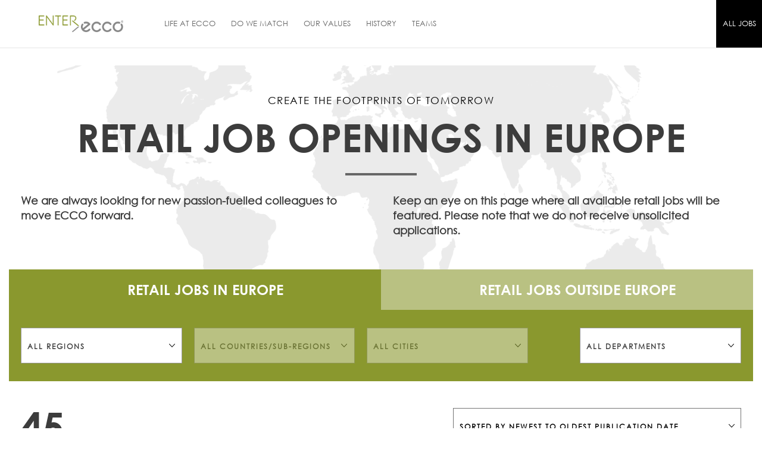

--- FILE ---
content_type: text/html; charset=utf-8
request_url: https://enter.ecco.com/en/retail-job-search
body_size: 49603
content:

<!DOCTYPE html>
<!--[if IE 7]><html class="no-js not-mobile lt-ie10 lt-ie9 lt-ie8" lang="en" dir="ltr"><![endif]-->
<!--[if IE 8]><html class="no-js not-mobile lt-ie10 lt-ie9" lang="en" dir="ltr"><![endif]-->
<!--[if IE 9]><html class="no-js not-mobile lt-ie10" lang="en" dir="ltr"><![endif]-->
<!--[if gt IE 9]><!-->
<html class="no-js not-mobile" lang="en" dir="ltr">
<!--<![endif]-->
<head>
    <!-- WebEccoDefault.aspx -->
    
    <script id="CookieConsent" src="https://policy.app.cookieinformation.com/uc.js" data-culture="EN" type="text/javascript"></script>
    
        <title>All Retail Job Openings - ECCO Careers</title>

        <!-- METADATA - 8.1-1  -->
        <!-- EccoGlobalWeb2 - Index: catalog2 -->
        <meta charset="utf-8" />        
        <meta name="description" content="" />
        <meta name="viewport" content="width=device-width, initial-scale=1.0, minimum-scale=1.0, maximum-scale=1.0, user-scalable=no"/>
        <meta name="format-detection" content="telephone=no"/>
        
        <meta http-equiv="X-UA-Compatible" content="IE=edge"/>
        <link rel="alternate" type="application/rss+xml" title="ECCO News" href="https://global.ecco.com/en/company/newsroom/news?rss=1" />
        
    
        <meta property="og:title" content="All Retail Job Openings"/>
        <meta property="og:description" content=""/>
        <meta property="og:image" content="https://enter.ecco.com/gfx/Ecco/favicons/apple-touch-icon-144x144-precomposed.png"/>
        <meta property="og:url" content="https://enter.ecco.com:443/en/retail-job-search"/>
        <meta property="og:site_name" content="Ecco"/>
        <meta property="og:type" content="website"/>

        <link rel="canonical" href="https://enter.ecco.com:443/en/retail-job-search"/>
   
        


    <!-- ICONS -->
    <link rel="shortcut icon" href="https://global.ecco.com/favicon.ico" />
    <link rel="apple-touch-icon-precomposed" sizes="144x144" href="https://global.ecco.com/gfx/Ecco/favicons/apple-touch-icon-144x144-precomposed.png" />
    <link rel="apple-touch-icon-precomposed" sizes="114x114" href="https://global.ecco.com/gfx/Ecco/favicons/apple-touch-icon-114x114-precomposed.png" />
    <link rel="apple-touch-icon-precomposed" sizes="72x72" href="https://global.ecco.com/gfx/Ecco/favicons/apple-touch-icon-72x72-precomposed.png" />
    <link rel="apple-touch-icon-precomposed" href="https://global.ecco.com/gfx/Ecco/favicons/apple-touch-icon-precomposed.png" />
    <!-- CSS -->
    <link rel="stylesheet" href="https://global.ecco.com/css/c7283e15a5088053dd676ea651ab87af-3cad10b6f75460b537f9994f96c6e536-RequestReducedStyle.css?fqpk="/>

    <link rel="stylesheet" href="https://global.ecco.com/css/549c72ae038e86a8a615fb977f8b6d16-148f7e5956063fb47b9edae2cbec6bb4-RequestReducedStyle.css?fqpk="/>

    <link rel="stylesheet" href="https://global.ecco.com/css/abd90d7042d8d866b9da545b8a1975a8-5101b6cc807a2d3b86c76c29f7f44908-RequestReducedStyle.css?fqpk="/>

    

    
    <link rel="stylesheet" href="https://global.ecco.com/dist/css/themes/theme-enter-ecco.css?fqpk=" type="text/css" />

    <!-- SCRIPT -->
    
    <script src="https://global.ecco.com/js/Ecco/vendor/modernizr-3.3.1.min.js"></script>
    
    
</head>
<body id="body" class="eccojobpage_section_v2">
    
<!-- GTM Config -->
<script>var dataLayer = [];</script>
<!-- End GTM Config -->
<!-- GTM Container: ecco.com -->
<noscript>
    <iframe src="//www.googletagmanager.com/ns.html?id=GTM-96PL" height="0" width="0" style="display: none; visibility: hidden;"></iframe>
</noscript>
<script>(function (w, d, s, l, i) { w[l] = w[l] || []; w[l].push({ 'gtm.start': new Date().getTime(), event: 'gtm.js' }); var f = d.getElementsByTagName(s)[0], j = d.createElement(s), dl = l != 'dataLayer' ? '&l=' + l : ''; j.async = true; j.src = '//www.googletagmanager.com/gtm.js?id=' + i + dl; f.parentNode.insertBefore(j, f); })(window, document, 'script', 'dataLayer', 'GTM-96PL');</script>
<!-- End GTM Container -->

    
    <form method="post" action="/en/retail-job-search" id="iform" novalidate="novalidate">
<div class="aspNetHidden">
<input type="hidden" name="__VIEWSTATE" id="__VIEWSTATE" value="/[base64]/[base64]" />
</div>

<script type="text/javascript">
//<![CDATA[
var theForm = document.forms['iform'];
if (!theForm) {
    theForm = document.iform;
}
function __doPostBack(eventTarget, eventArgument) {
    if (!theForm.onsubmit || (theForm.onsubmit() != false)) {
        theForm.__EVENTTARGET.value = eventTarget;
        theForm.__EVENTARGUMENT.value = eventArgument;
        theForm.submit();
    }
}
//]]>
</script>


<script src="/WebResource.axd?d=nXKYoz48qMeoYveJDvFqPc60feS8ckjvey3b2hsjEcYFKQjj8Pm_VTcwkdemBxf8hTHGo2pH3CmciR6UkY3KajcDCDy6HK2yWgnAfxPI-NY1&amp;t=638470163903148691" type="text/javascript"></script>

<div class="aspNetHidden">

	<input type="hidden" name="__VIEWSTATEGENERATOR" id="__VIEWSTATEGENERATOR" value="794DDA76" />
	<input type="hidden" name="__SCROLLPOSITIONX" id="__SCROLLPOSITIONX" value="0" />
	<input type="hidden" name="__SCROLLPOSITIONY" id="__SCROLLPOSITIONY" value="0" />
	<input type="hidden" name="__EVENTTARGET" id="__EVENTTARGET" value="" />
	<input type="hidden" name="__EVENTARGUMENT" id="__EVENTARGUMENT" value="" />
</div>
        <div id="navigation" role="navigation" class="clearfix no-megamenu">
            <div class="inner-navigation">
                <div id="primary-navigation">
                    <!-- Home navigation -->
                    
<nav id="home">

<a href="https://enter.ecco.com" title="Click here to go back to the frontpage" >
	<span class="icon" aria-hidden="true">&#x21;</span>
	<span class="label visuallyhidden">
		Go to frontpage
	</span>
</a>

</nav>

                    <!-- Primary navigation -->
                    
    <!-- Level One -->
    
            <nav id="menu">
                <ul class="level-one clearfix">
        
            

    <li class="level-one-item  nosub">
        <a href="/en/life-at-ecco" title="Life at ECCO">
            <span aria-hidden="true" class="icon mobile-icon collapse"></span>
            <span aria-hidden="true" class="icon mobile-icon uncollapse"></span>
            <span class="link-text">
                Life at ECCO
            </span>
        </a>

        
    </li>


        
            

    <li class="level-one-item  nosub">
        <a href="/en/do-we-match" title="Do we match">
            <span aria-hidden="true" class="icon mobile-icon collapse"></span>
            <span aria-hidden="true" class="icon mobile-icon uncollapse"></span>
            <span class="link-text">
                Do we match
            </span>
        </a>

        
    </li>


        
            

    <li class="level-one-item  nosub">
        <a href="/en/our-values" title="Our values">
            <span aria-hidden="true" class="icon mobile-icon collapse"></span>
            <span aria-hidden="true" class="icon mobile-icon uncollapse"></span>
            <span class="link-text">
                Our values
            </span>
        </a>

        
    </li>


        
            

    <li class="level-one-item  nosub">
        <a href="/en/history" title="History">
            <span aria-hidden="true" class="icon mobile-icon collapse"></span>
            <span aria-hidden="true" class="icon mobile-icon uncollapse"></span>
            <span class="link-text">
                History
            </span>
        </a>

        
    </li>


        
            

    <li class="level-one-item  nosub">
        <a href="/en/teams" title="Teams">
            <span aria-hidden="true" class="icon mobile-icon collapse"></span>
            <span aria-hidden="true" class="icon mobile-icon uncollapse"></span>
            <span class="link-text">
                Teams
            </span>
        </a>

        
    </li>


        
            </ul>
            </nav>
        

                </div>

                <!-- Service navigation -->
                <div id="secondary-container">
                    
<nav id="secondary-navigation">
    <ul class="level-one clearfix">
        
                <li id="ctl06_RepLevelOne_ServiceItem_0" style="background-color: #000; " aria-label="ALL JOBS">
                    <a href="/en/job-search-v2">
                        <!--<span id="ctl06_RepLevelOne_ServiceIcon_0" aria-hidden="true" class="icon mobile-icon"></span>-->
                        <span class="label" style="color: #fff; ">
                            ALL JOBS
                        </span>
                    </a>
                </li>
            
        
        
        
    </ul>
</nav>
                </div>
            </div>
        </div>
        <div class="page fixed clearfix">
            <div id="top" class="visuallyhidden"></div>
            
<div class="important-messages">
    <!--[if lt IE 9]>
        
    <![endif]-->
    
</div>


            <header id="header" class="no-megamenu">
                <nav class="off-canvas-navigation clearfix">
                    <ul>
                        <!-- Menu expand button -->
                        <li class="menu-item"><a class="menu-button" href="javascript:void(null);"><span
                            class="icon" aria-hidden="true">&#x22;</span></a> </li>
                        <!-- Home navigation -->
                        <li class="logo">
                            
<a href="https://enter.ecco.com" title="Click here to go back to the frontpage" >
	<span class="icon" aria-hidden="true">&#x21;</span>
	<span class="label visuallyhidden">
		Go to frontpage
	</span>
</a>

                        </li>
                        <!-- Search toggle -->
                        

                    </ul>
                </nav>
            </header>
            <!-- Search navigation -->
            

            <div id="main" role="main">
                <h1 id="PageH1" class="visuallyhidden">All Retail Job Openings</h1>
                

<div class="grid-max-width">
    

<!-- WebEccoJobListingsV2.ascx -->
<div class="job-grid-container">
    <div class="job-section job-section--non-retail-active">
        <div class="top-section">
            <div class="job-grid-container">

                <div class="top-section__header">
                    <h2 class="top-section__subtitle"> CREATE THE FOOTPRINTS OF TOMORROW</h2>
                    <h1 class="top-section__title">Retail Job Openings in Europe</h1>
                    <div class="top-section__manchette">
                        <div class="top-section__type-of-job">
                            <p>We are always looking for new passion-fuelled colleagues to move ECCO forward.</p>
                        </div>
                        <div class="top-section__type-of-job">
                            <p>Keep an eye on this page where all available retail jobs will be featured. Please note that we do not receive unsolicited applications.</p>
                        </div>
                    </div>
                </div>

                
                <nav class="nav nav--active">
                    <button type="button" class="nav__link  nav__link--active">Retail Jobs in Europe</button>
                    <button type="button" class="nav__link nav-toggle">Retail jobs outside Europe</button>
                </nav>

                
                <nav class="nav">
                    <button type="button" class="nav__link nav-toggle">Retail Jobs in Europe</button>
                    <button type="button" class="nav__link nav__link--active">Retail jobs outside Europe</button>
                </nav>

                <div class="retail-header">
                    <h3 class="retail-header__title">Vacant global retail store jobs</h3>
                    <p class="retail-header__text">To see our vacant retail jobs please select the appropriate market from the links below.</p>
                </div>
            </div>

            <div class="job-grid-container">
                <div class="filtering">
                    <div class="filtering__selects">
                        <select name="region" id="region" aria-label="Region">
                            <option selected value="default">All regions</option>
                            
                                    <option data-id="{A6981713-C71E-4CED-AEDA-6DF50F74856D}" value="Americas">Americas</option>
                                
                                    <option data-id="{48480BFE-8532-4F57-9C78-DD7268942764}" value="Asia Pacific">Asia Pacific</option>
                                
                                    <option data-id="{D7B06C7B-7798-4756-A4B7-C38155BDC1DE}" value="Europe">Europe</option>
                                
                                    <option data-id="{60D90FA2-C7B0-4A96-B770-3EC60A025E99}" value="Greater China">Greater China</option>
                                
                                    <option data-id="{7E3F2B11-6BF5-486F-82EE-3EA4C3811A89}" value="Middle East & Africa">Middle East & Africa</option>
                                
                                    <option data-id="{DDAC0E3A-0F07-4307-BB81-2177BC30CA95}" value="Worldwide">Worldwide</option>
                                
                        </select>
                        <select disabled name="country" id="country" aria-label="Country">
                            <option data-parentid="00000000-0000-0000-0000-000000000000" selected value="default">All Countries/Sub-Regions</option>
                            
                                    <option data-parentid="{A6981713-C71E-4CED-AEDA-6DF50F74856D}" data-id="{26EEFB52-4EAC-4165-A150-899B36650E47}" value="Canada">Canada</option>
                                
                                    <option data-parentid="{A6981713-C71E-4CED-AEDA-6DF50F74856D}" data-id="{B16295C6-20F8-40F4-82BC-9659988E75B6}" value="Panama">Panama</option>
                                
                                    <option data-parentid="{A6981713-C71E-4CED-AEDA-6DF50F74856D}" data-id="{247368E1-561E-4762-8654-5A0A52C838BC}" value="USA">USA</option>
                                
                                    <option data-parentid="{48480BFE-8532-4F57-9C78-DD7268942764}" data-id="{F04BA2CE-80EF-49F8-8965-C888C5755B0E}" value="Australia">Australia</option>
                                
                                    <option data-parentid="{48480BFE-8532-4F57-9C78-DD7268942764}" data-id="{A9FFB054-944F-42AF-BDA1-4C2EBFFDECE5}" value="Malaysia">Malaysia</option>
                                
                                    <option data-parentid="{48480BFE-8532-4F57-9C78-DD7268942764}" data-id="{3BC18365-31A9-4BFD-807F-53EDE342CEB9}" value="India">India</option>
                                
                                    <option data-parentid="{48480BFE-8532-4F57-9C78-DD7268942764}" data-id="{60944AAC-8E00-4C83-8E19-6A0F48657442}" value="Indonesia">Indonesia</option>
                                
                                    <option data-parentid="{48480BFE-8532-4F57-9C78-DD7268942764}" data-id="{8F3F7626-FD92-4EC5-86B4-5A92F87E8E36}" value="Japan">Japan</option>
                                
                                    <option data-parentid="{48480BFE-8532-4F57-9C78-DD7268942764}" data-id="{8CEFA30C-4A68-4BCE-9DC4-DAE75EED7A80}" value="Korea">Korea</option>
                                
                                    <option data-parentid="{48480BFE-8532-4F57-9C78-DD7268942764}" data-id="{E6B9FA70-B920-43DF-B3B8-4447A60E7359}" value="Singapore">Singapore</option>
                                
                                    <option data-parentid="{48480BFE-8532-4F57-9C78-DD7268942764}" data-id="{BBE1F7E4-ABC2-4E0B-B9AC-9AF446B9FF35}" value="Thailand">Thailand</option>
                                
                                    <option data-parentid="{48480BFE-8532-4F57-9C78-DD7268942764}" data-id="{209DA739-0440-41C0-8D49-06F9729DB11B}" value="Vietnam">Vietnam</option>
                                
                                    <option data-parentid="{D7B06C7B-7798-4756-A4B7-C38155BDC1DE}" data-id="{6C93A658-7953-49C8-9A53-E38A99A225FE}" value="Austria">Austria</option>
                                
                                    <option data-parentid="{D7B06C7B-7798-4756-A4B7-C38155BDC1DE}" data-id="{9815B06C-60FE-49A4-987E-C1E60266D006}" value="Croatia">Croatia</option>
                                
                                    <option data-parentid="{D7B06C7B-7798-4756-A4B7-C38155BDC1DE}" data-id="{42EB627B-108C-47D6-9939-0AE26BF98341}" value="Czech Republic">Czech Republic</option>
                                
                                    <option data-parentid="{D7B06C7B-7798-4756-A4B7-C38155BDC1DE}" data-id="{701D5A98-0434-42EE-B423-25796C0F1486}" value="Denmark">Denmark</option>
                                
                                    <option data-parentid="{D7B06C7B-7798-4756-A4B7-C38155BDC1DE}" data-id="{A18F72C8-7C6F-42D6-AD48-101913CC7CAF}" value="Germany">Germany</option>
                                
                                    <option data-parentid="{D7B06C7B-7798-4756-A4B7-C38155BDC1DE}" data-id="{BD75930B-1CC2-4D06-8DC3-009DCD1AD7A9}" value="Ireland">Ireland</option>
                                
                                    <option data-parentid="{D7B06C7B-7798-4756-A4B7-C38155BDC1DE}" data-id="{F450094C-129D-455B-BAD8-265AFE469556}" value="Italy">Italy</option>
                                
                                    <option data-parentid="{D7B06C7B-7798-4756-A4B7-C38155BDC1DE}" data-id="{AC6D24A8-1C7E-4F0E-8CD0-CF6140D35F58}" value="Norway">Norway</option>
                                
                                    <option data-parentid="{D7B06C7B-7798-4756-A4B7-C38155BDC1DE}" data-id="{0B98E8D5-1643-4160-81AC-6ED8D2FBE113}" value="Poland">Poland</option>
                                
                                    <option data-parentid="{D7B06C7B-7798-4756-A4B7-C38155BDC1DE}" data-id="{3BA4AD77-051C-431A-A67A-14B83B56EAE9}" value="Portugal">Portugal</option>
                                
                                    <option data-parentid="{D7B06C7B-7798-4756-A4B7-C38155BDC1DE}" data-id="{E31BA313-A7A7-4184-B101-4ECAE43C56B4}" value="Russia">Russia</option>
                                
                                    <option data-parentid="{D7B06C7B-7798-4756-A4B7-C38155BDC1DE}" data-id="{D76DE0F2-C4FE-406B-B104-533D9BAE2B7F}" value="Slovakia">Slovakia</option>
                                
                                    <option data-parentid="{D7B06C7B-7798-4756-A4B7-C38155BDC1DE}" data-id="{BE3C1841-4986-4EF4-A5AD-E77091D3B4EE}" value="Sweden">Sweden</option>
                                
                                    <option data-parentid="{D7B06C7B-7798-4756-A4B7-C38155BDC1DE}" data-id="{2E7F9433-8DF5-49D8-877B-D13E727698F0}" value="Switzerland">Switzerland</option>
                                
                                    <option data-parentid="{D7B06C7B-7798-4756-A4B7-C38155BDC1DE}" data-id="{82F3B3CA-A859-49BD-98D8-3DE3FE9800F2}" value="The Netherlands">The Netherlands</option>
                                
                                    <option data-parentid="{D7B06C7B-7798-4756-A4B7-C38155BDC1DE}" data-id="{0F37CCCE-1D07-4B68-BFC1-D0FC2208E403}" value="United Kingdom">United Kingdom</option>
                                
                                    <option data-parentid="{60D90FA2-C7B0-4A96-B770-3EC60A025E99}" data-id="{4A9D5582-41C9-459F-B4F4-6CDEC96842F2}" value="China">China</option>
                                
                                    <option data-parentid="{60D90FA2-C7B0-4A96-B770-3EC60A025E99}" data-id="{6360C235-CA6C-44E2-803E-53A989D0B811}" value="Hong Kong">Hong Kong</option>
                                
                                    <option data-parentid="{60D90FA2-C7B0-4A96-B770-3EC60A025E99}" data-id="{8C40F890-1FC4-4173-8756-8823FD237610}" value="Taiwan">Taiwan</option>
                                
                                    <option data-parentid="{7E3F2B11-6BF5-486F-82EE-3EA4C3811A89}" data-id="{54C4B7AA-F3B3-4E57-A15B-A4E8F095DBE4}" value="Cyprus">Cyprus</option>
                                
                                    <option data-parentid="{7E3F2B11-6BF5-486F-82EE-3EA4C3811A89}" data-id="{10879511-C540-4186-B321-5D00A45DB47E}" value="Dubai">Dubai</option>
                                
                                    <option data-parentid="{7E3F2B11-6BF5-486F-82EE-3EA4C3811A89}" data-id="{D95F3959-C21A-4CA1-AD14-DA1C054220A2}" value="Kingdom of Saudi Arabia">Kingdom of Saudi Arabia</option>
                                
                                    <option data-parentid="{7E3F2B11-6BF5-486F-82EE-3EA4C3811A89}" data-id="{887BCEBB-EDF5-4815-8A8F-A0110AB73881}" value="Kuwait">Kuwait</option>
                                
                                    <option data-parentid="{7E3F2B11-6BF5-486F-82EE-3EA4C3811A89}" data-id="{8DE401F1-4148-4379-A1C2-A77803B3A5CB}" value="Turkey">Turkey</option>
                                
                        </select>
                        <select disabled name="Americas" id="city" aria-label="City">
                            <option data-parentid="00000000-0000-0000-0000-000000000000" selected value="default">All cities</option>
                            
                                    <option data-parentid="{26EEFB52-4EAC-4165-A150-899B36650E47}" data-id="{01DC4DA2-CC1A-4C66-A14D-1CBE48DB84CD}" value="Burnaby BC">Burnaby BC</option>
                                
                                    <option data-parentid="{26EEFB52-4EAC-4165-A150-899B36650E47}" data-id="{F782839C-E711-4FC6-835A-697AD49F82C8}" value="Calgary AB">Calgary AB</option>
                                
                                    <option data-parentid="{26EEFB52-4EAC-4165-A150-899B36650E47}" data-id="{FB60E5B6-40DC-4D67-873A-CE7A0A6F50D3}" value="Edmonton AB">Edmonton AB</option>
                                
                                    <option data-parentid="{26EEFB52-4EAC-4165-A150-899B36650E47}" data-id="{E1B623AE-1BCE-4BD6-AF0E-9A1050A25E53}" value="Etobicoke ON">Etobicoke ON</option>
                                
                                    <option data-parentid="{26EEFB52-4EAC-4165-A150-899B36650E47}" data-id="{2E4BB881-C6EB-4513-9B41-485475C77CF1}" value="Halton Hills ON">Halton Hills ON</option>
                                
                                    <option data-parentid="{26EEFB52-4EAC-4165-A150-899B36650E47}" data-id="{1CFFAD0E-BAA0-467A-893F-0480D2AB62FE}" value="Laval QC">Laval QC</option>
                                
                                    <option data-parentid="{26EEFB52-4EAC-4165-A150-899B36650E47}" data-id="{B7495B1F-7DA9-4063-8952-F87955DDB9AE}" value="Markham ON">Markham ON</option>
                                
                                    <option data-parentid="{26EEFB52-4EAC-4165-A150-899B36650E47}" data-id="{A7448401-E9EB-4E34-B7C9-73ECE2F40A68}" value="Mirabel QC">Mirabel QC</option>
                                
                                    <option data-parentid="{26EEFB52-4EAC-4165-A150-899B36650E47}" data-id="{107F9425-3AF3-4634-89D7-6113394C57D9}" value="Mississauga ON">Mississauga ON</option>
                                
                                    <option data-parentid="{26EEFB52-4EAC-4165-A150-899B36650E47}" data-id="{1F1A50E2-1A58-4222-BB77-64595ED15DC4}" value="Montreal QC">Montreal QC</option>
                                
                                    <option data-parentid="{26EEFB52-4EAC-4165-A150-899B36650E47}" data-id="{F7557A18-9989-4D03-A592-38BF38A9C0AD}" value="Niagara on the Lake ON">Niagara on the Lake ON</option>
                                
                                    <option data-parentid="{26EEFB52-4EAC-4165-A150-899B36650E47}" data-id="{95DD120D-2C68-4706-B8DB-B51CF814D2ED}" value="Ottawa ON">Ottawa ON</option>
                                
                                    <option data-parentid="{26EEFB52-4EAC-4165-A150-899B36650E47}" data-id="{5DDAE1E8-C314-429E-8838-8B61E894F71E}" value="Quebec City QC">Quebec City QC</option>
                                
                                    <option data-parentid="{26EEFB52-4EAC-4165-A150-899B36650E47}" data-id="{FC723605-487E-4372-B72C-2946437F33B7}" value="Richmond BC">Richmond BC</option>
                                
                                    <option data-parentid="{26EEFB52-4EAC-4165-A150-899B36650E47}" data-id="{CBE4A1BF-E0C9-4619-B868-39C57E945A5D}" value="Richmond Hill ON">Richmond Hill ON</option>
                                
                                    <option data-parentid="{26EEFB52-4EAC-4165-A150-899B36650E47}" data-id="{0BFF2842-3914-45AA-BAA3-66857B3C51A1}" value="Rocky View AB">Rocky View AB</option>
                                
                                    <option data-parentid="{26EEFB52-4EAC-4165-A150-899B36650E47}" data-id="{28655AF2-B127-4516-99C4-79573FD16453}" value="Scarborough ON">Scarborough ON</option>
                                
                                    <option data-parentid="{26EEFB52-4EAC-4165-A150-899B36650E47}" data-id="{1359B668-2020-45B6-A6C6-A2CFCC76E635}" value="Toronto ON">Toronto ON</option>
                                
                                    <option data-parentid="{26EEFB52-4EAC-4165-A150-899B36650E47}" data-id="{16D31D2D-7697-491C-85AF-81D70F32D560}" value="Tsawwassen BC">Tsawwassen BC</option>
                                
                                    <option data-parentid="{26EEFB52-4EAC-4165-A150-899B36650E47}" data-id="{069621B6-E82F-416D-88E7-D568DCD85468}" value="Vancouver BC">Vancouver BC</option>
                                
                                    <option data-parentid="{26EEFB52-4EAC-4165-A150-899B36650E47}" data-id="{C02F6C19-BC0C-4526-A683-CE9015CA13FD}" value="Vaughan ON">Vaughan ON</option>
                                
                                    <option data-parentid="{26EEFB52-4EAC-4165-A150-899B36650E47}" data-id="{9ED1B13B-4884-4E6C-BCE2-8CABBA7166B8}" value="Winnipeg MB">Winnipeg MB</option>
                                
                                    <option data-parentid="{B16295C6-20F8-40F4-82BC-9659988E75B6}" data-id="{60C28CE4-1D09-4798-A08D-2969B346826D}" value="Panama City">Panama City</option>
                                
                                    <option data-parentid="{247368E1-561E-4762-8654-5A0A52C838BC}" data-id="{43A28FEC-858A-48C2-8CAA-0C4B7BB51CF4}" value="Londonderry">Londonderry</option>
                                
                                    <option data-parentid="{F04BA2CE-80EF-49F8-8965-C888C5755B0E}" data-id="{A08AB9E9-7C6E-4E76-882D-C9AC20613D71}" value="Sydney">Sydney</option>
                                
                                    <option data-parentid="{A9FFB054-944F-42AF-BDA1-4C2EBFFDECE5}" data-id="{CED20A1F-8839-4BAF-B956-5451F449983B}" value="Kuala Lumpur">Kuala Lumpur</option>
                                
                                    <option data-parentid="{3BC18365-31A9-4BFD-807F-53EDE342CEB9}" data-id="{0771842F-405A-4FB0-B725-286F8E0E3E26}" value="Mumbai">Mumbai</option>
                                
                                    <option data-parentid="{60944AAC-8E00-4C83-8E19-6A0F48657442}" data-id="{7DD68A4B-5478-480E-B416-68DAE9034623}" value="Sidoarjo">Sidoarjo</option>
                                
                                    <option data-parentid="{8F3F7626-FD92-4EC5-86B4-5A92F87E8E36}" data-id="{A200ADA7-2B7F-45BD-BCA1-D51F08482BD1}" value="Tokyo">Tokyo</option>
                                
                                    <option data-parentid="{8CEFA30C-4A68-4BCE-9DC4-DAE75EED7A80}" data-id="{7A20EDB9-1D69-4B49-8686-B5DB12BEB6DC}" value="Seongnam-si">Seongnam-si</option>
                                
                                    <option data-parentid="{E6B9FA70-B920-43DF-B3B8-4447A60E7359}" data-id="{3EF173EB-6124-4B6A-86CE-5BC896E7ACBA}" value="Singapore">Singapore</option>
                                
                                    <option data-parentid="{BBE1F7E4-ABC2-4E0B-B9AC-9AF446B9FF35}" data-id="{086DE123-55EA-461A-89CE-80F67E1B228C}" value="Ayutthaya">Ayutthaya</option>
                                
                                    <option data-parentid="{BBE1F7E4-ABC2-4E0B-B9AC-9AF446B9FF35}" data-id="{946B1B64-F1E8-4E1A-A795-89C11B7CCEBD}" value="Bangkok">Bangkok</option>
                                
                                    <option data-parentid="{209DA739-0440-41C0-8D49-06F9729DB11B}" data-id="{88544CC6-36FC-4857-A5E3-B7C174B183F8}" value="Binh Duong">Binh Duong</option>
                                
                                    <option data-parentid="{6C93A658-7953-49C8-9A53-E38A99A225FE}" data-id="{C2C2482B-D4B5-455B-BFFD-D574FC0DC774}" value="Innsbruck">Innsbruck</option>
                                
                                    <option data-parentid="{6C93A658-7953-49C8-9A53-E38A99A225FE}" data-id="{FF197771-E40D-49CD-BB2B-C8ED8BA991C6}" value="Parndorf">Parndorf</option>
                                
                                    <option data-parentid="{6C93A658-7953-49C8-9A53-E38A99A225FE}" data-id="{901B0259-10B5-4C49-B94C-9F9989F7E54B}" value="Salzburg">Salzburg</option>
                                
                                    <option data-parentid="{6C93A658-7953-49C8-9A53-E38A99A225FE}" data-id="{0BDF8B36-7D77-4398-837E-2A19229D1EFF}" value="Vösendorf">Vösendorf</option>
                                
                                    <option data-parentid="{6C93A658-7953-49C8-9A53-E38A99A225FE}" data-id="{AD48EAF0-7173-4D0B-AECB-92F9A7D7F866}" value="Wien">Wien</option>
                                
                                    <option data-parentid="{9815B06C-60FE-49A4-987E-C1E60266D006}" data-id="{4EACBC51-A14F-4F3F-9B47-F4B256CE76BC}" value="Zagreb">Zagreb</option>
                                
                                    <option data-parentid="{42EB627B-108C-47D6-9939-0AE26BF98341}" data-id="{CB0F99C7-1EE6-4D96-A29B-7EE4B425A672}" value="Prague">Prague</option>
                                
                                    <option data-parentid="{701D5A98-0434-42EE-B423-25796C0F1486}" data-id="{0E1E7735-5642-495B-891C-A5F6F1DAE585}" value="Bredebro">Bredebro</option>
                                
                                    <option data-parentid="{701D5A98-0434-42EE-B423-25796C0F1486}" data-id="{D0B25B78-5CB0-49B1-AD50-EC4E3D5559D6}" value="Copenhagen">Copenhagen</option>
                                
                                    <option data-parentid="{701D5A98-0434-42EE-B423-25796C0F1486}" data-id="{FB9096F3-1F51-4E52-9C43-7A25CC9BD0E3}" value="Esbjerg">Esbjerg</option>
                                
                                    <option data-parentid="{701D5A98-0434-42EE-B423-25796C0F1486}" data-id="{D6022844-ADA2-45B7-AA1D-8B395284E119}" value="Fredericia">Fredericia</option>
                                
                                    <option data-parentid="{701D5A98-0434-42EE-B423-25796C0F1486}" data-id="{ABE87B16-588C-445C-88E8-AE80011163A5}" value="Frederiksberg">Frederiksberg</option>
                                
                                    <option data-parentid="{701D5A98-0434-42EE-B423-25796C0F1486}" data-id="{EEB00E32-B75D-4FE3-A59A-E917F899DA25}" value="Horsens">Horsens</option>
                                
                                    <option data-parentid="{701D5A98-0434-42EE-B423-25796C0F1486}" data-id="{D9554AA2-AFF5-4E2F-9E36-61EEDABFD3C6}" value="Kastrup">Kastrup</option>
                                
                                    <option data-parentid="{701D5A98-0434-42EE-B423-25796C0F1486}" data-id="{5434DC97-EF0F-4459-908B-F09BF91CAB7A}" value="Kolding">Kolding</option>
                                
                                    <option data-parentid="{701D5A98-0434-42EE-B423-25796C0F1486}" data-id="{B8C6D28E-9968-4D87-ABA5-D19CF968EBFE}" value="Odense">Odense</option>
                                
                                    <option data-parentid="{701D5A98-0434-42EE-B423-25796C0F1486}" data-id="{8EEB99DB-DCF0-4D85-A8E6-67AC0AB1EFF1}" value="Ringsted">Ringsted</option>
                                
                                    <option data-parentid="{701D5A98-0434-42EE-B423-25796C0F1486}" data-id="{5B55CA59-B248-4D4C-A103-B1919B57B4E2}" value="Tønder">Tønder</option>
                                
                                    <option data-parentid="{701D5A98-0434-42EE-B423-25796C0F1486}" data-id="{F905A103-7432-4679-A87A-2029B95E5659}" value="Vejle">Vejle</option>
                                
                                    <option data-parentid="{701D5A98-0434-42EE-B423-25796C0F1486}" data-id="{F68B4D1C-D072-49AA-860F-591A4D28B7D9}" value="Aalborg">Aalborg</option>
                                
                                    <option data-parentid="{701D5A98-0434-42EE-B423-25796C0F1486}" data-id="{90EFB96D-0BC0-4407-9F84-B305719A20CA}" value="Aarhus">Aarhus</option>
                                
                                    <option data-parentid="{A18F72C8-7C6F-42D6-AD48-101913CC7CAF}" data-id="{D6EB38EF-14C7-49F2-B855-E7CB371B4E8C}" value="Berlin">Berlin</option>
                                
                                    <option data-parentid="{A18F72C8-7C6F-42D6-AD48-101913CC7CAF}" data-id="{F4B2956C-7301-4FC8-8CD5-03172930C28D}" value="Bonn">Bonn</option>
                                
                                    <option data-parentid="{A18F72C8-7C6F-42D6-AD48-101913CC7CAF}" data-id="{19C31417-223B-4F2B-8528-BBD850D6CA43}" value="Bremen">Bremen</option>
                                
                                    <option data-parentid="{A18F72C8-7C6F-42D6-AD48-101913CC7CAF}" data-id="{A27E7800-9ACC-4BAE-BAB9-F7A333BD99DE}" value="Dortmund">Dortmund</option>
                                
                                    <option data-parentid="{A18F72C8-7C6F-42D6-AD48-101913CC7CAF}" data-id="{884DB503-5AFD-46AF-9B09-F084D4CCAB4D}" value="Dresden">Dresden</option>
                                
                                    <option data-parentid="{A18F72C8-7C6F-42D6-AD48-101913CC7CAF}" data-id="{76C0E451-DCEC-4B77-9120-D8F3335ED30F}" value="Düsseldorf">Düsseldorf</option>
                                
                                    <option data-parentid="{A18F72C8-7C6F-42D6-AD48-101913CC7CAF}" data-id="{B0BDA24D-CB19-4210-A3B4-600793654213}" value="Essen">Essen</option>
                                
                                    <option data-parentid="{A18F72C8-7C6F-42D6-AD48-101913CC7CAF}" data-id="{AAFACE4E-21F5-4FB8-AF52-E61BD26CBBBD}" value="Flensburg">Flensburg</option>
                                
                                    <option data-parentid="{A18F72C8-7C6F-42D6-AD48-101913CC7CAF}" data-id="{B94F8F4F-F53E-4C94-9EB4-D90ACFA7B3DB}" value="Frankfurt am Main">Frankfurt am Main</option>
                                
                                    <option data-parentid="{A18F72C8-7C6F-42D6-AD48-101913CC7CAF}" data-id="{E07B9AA5-9AA2-45DC-9660-7E6AF9F82EC2}" value="Hamburg">Hamburg</option>
                                
                                    <option data-parentid="{A18F72C8-7C6F-42D6-AD48-101913CC7CAF}" data-id="{813BBCAD-5A7B-4EC3-B0B2-BEE1B4683C31}" value="Heidelberg">Heidelberg</option>
                                
                                    <option data-parentid="{A18F72C8-7C6F-42D6-AD48-101913CC7CAF}" data-id="{3EC311C2-85C7-4A8F-8561-CA732A360362}" value="Hilden">Hilden</option>
                                
                                    <option data-parentid="{A18F72C8-7C6F-42D6-AD48-101913CC7CAF}" data-id="{1692F1F3-BE6B-43B8-A54D-02567FB17850}" value="Karlsruhe">Karlsruhe</option>
                                
                                    <option data-parentid="{A18F72C8-7C6F-42D6-AD48-101913CC7CAF}" data-id="{8C77BE97-1676-4805-82F4-3DADE49DE8A5}" value="Kleve">Kleve</option>
                                
                                    <option data-parentid="{A18F72C8-7C6F-42D6-AD48-101913CC7CAF}" data-id="{39F06E62-A2B1-4834-80C0-BD5D7051B469}" value="Köln">Köln</option>
                                
                                    <option data-parentid="{A18F72C8-7C6F-42D6-AD48-101913CC7CAF}" data-id="{D87CF536-7EC5-4F51-9370-B44CCC9F9632}" value="Leipzig">Leipzig</option>
                                
                                    <option data-parentid="{A18F72C8-7C6F-42D6-AD48-101913CC7CAF}" data-id="{8495262E-25FC-4320-8C60-62827B4F3FF4}" value="Mainz">Mainz</option>
                                
                                    <option data-parentid="{A18F72C8-7C6F-42D6-AD48-101913CC7CAF}" data-id="{771709B6-64AB-4F8A-9194-0FA5E851B2D9}" value="Metzingen">Metzingen</option>
                                
                                    <option data-parentid="{A18F72C8-7C6F-42D6-AD48-101913CC7CAF}" data-id="{07E88A3C-C6F3-4F9A-B294-AF89B335B921}" value="München">München</option>
                                
                                    <option data-parentid="{A18F72C8-7C6F-42D6-AD48-101913CC7CAF}" data-id="{B9C57171-01C2-4A78-AA62-73F82E378319}" value="Neumünster">Neumünster</option>
                                
                                    <option data-parentid="{A18F72C8-7C6F-42D6-AD48-101913CC7CAF}" data-id="{0187B17C-BCB4-4E5B-873B-69CB1408B5A1}" value="Nürnberg">Nürnberg</option>
                                
                                    <option data-parentid="{A18F72C8-7C6F-42D6-AD48-101913CC7CAF}" data-id="{443F717A-8020-4724-8FBA-55115B68F1AE}" value="Trier">Trier</option>
                                
                                    <option data-parentid="{A18F72C8-7C6F-42D6-AD48-101913CC7CAF}" data-id="{E3BACA40-594D-4E79-B7EA-8A2962A5AC6D}" value="Wertheim">Wertheim</option>
                                
                                    <option data-parentid="{BD75930B-1CC2-4D06-8DC3-009DCD1AD7A9}" data-id="{F899AF39-8A28-49AF-9D7A-6265A932C2FB}" value="Cork">Cork</option>
                                
                                    <option data-parentid="{BD75930B-1CC2-4D06-8DC3-009DCD1AD7A9}" data-id="{89B45088-58BA-48A1-A70E-D9620DDFAF4D}" value="Dublin">Dublin</option>
                                
                                    <option data-parentid="{F450094C-129D-455B-BAD8-265AFE469556}" data-id="{491672A8-EEF2-43E6-90EF-E8C274C2FA8B}" value="Milan">Milan</option>
                                
                                    <option data-parentid="{AC6D24A8-1C7E-4F0E-8CD0-CF6140D35F58}" data-id="{BA62EC0C-8E53-42DA-8202-6DC382A3EAD5}" value="Ålgård">Ålgård</option>
                                
                                    <option data-parentid="{AC6D24A8-1C7E-4F0E-8CD0-CF6140D35F58}" data-id="{9698C3D8-E8A1-4DBA-BFB3-B7189E512D71}" value="Lørenskog">Lørenskog</option>
                                
                                    <option data-parentid="{AC6D24A8-1C7E-4F0E-8CD0-CF6140D35F58}" data-id="{8663DAD8-A868-469D-B350-C59C7D8F9A59}" value="Oslo">Oslo</option>
                                
                                    <option data-parentid="{AC6D24A8-1C7E-4F0E-8CD0-CF6140D35F58}" data-id="{B9C5748C-E4BB-41FD-9B0E-CE98F8093E81}" value="Vestby">Vestby</option>
                                
                                    <option data-parentid="{0B98E8D5-1643-4160-81AC-6ED8D2FBE113}" data-id="{A85D1AF1-446C-46E1-87C7-6AEFD0F7C554}" value="Warsaw">Warsaw</option>
                                
                                    <option data-parentid="{3BA4AD77-051C-431A-A67A-14B83B56EAE9}" data-id="{131E8F5F-EFE5-444C-ABE5-1346F7773446}" value="Santa Maria da Feira">Santa Maria da Feira</option>
                                
                                    <option data-parentid="{E31BA313-A7A7-4184-B101-4ECAE43C56B4}" data-id="{5BC6E3D7-C41A-4561-8BA4-9F20B10E2237}" value="Moscow">Moscow</option>
                                
                                    <option data-parentid="{E31BA313-A7A7-4184-B101-4ECAE43C56B4}" data-id="{FB841856-AAF3-4C89-9DA8-C539D5BBF231}" value="Saint Petersburg">Saint Petersburg</option>
                                
                                    <option data-parentid="{D76DE0F2-C4FE-406B-B104-533D9BAE2B7F}" data-id="{279C2787-177A-4926-B019-CE1FDFBED833}" value="Bratislava">Bratislava</option>
                                
                                    <option data-parentid="{D76DE0F2-C4FE-406B-B104-533D9BAE2B7F}" data-id="{12710EB9-B726-49B5-96C0-9BD070BA74BD}" value="Martin">Martin</option>
                                
                                    <option data-parentid="{BE3C1841-4986-4EF4-A5AD-E77091D3B4EE}" data-id="{465933C4-C070-417F-97AB-02BD1B74BAD0}" value="Göteborg">Göteborg</option>
                                
                                    <option data-parentid="{BE3C1841-4986-4EF4-A5AD-E77091D3B4EE}" data-id="{52D1AAED-048D-43F7-9EC4-0AB3D582B23E}" value="Helsingborg">Helsingborg</option>
                                
                                    <option data-parentid="{BE3C1841-4986-4EF4-A5AD-E77091D3B4EE}" data-id="{ED62A8CC-4F43-4249-8A60-EB25EFB1BCE7}" value="Järfälla">Järfälla</option>
                                
                                    <option data-parentid="{BE3C1841-4986-4EF4-A5AD-E77091D3B4EE}" data-id="{A29414F5-17C0-4EAA-840F-F843A8845489}" value="Jönköping">Jönköping</option>
                                
                                    <option data-parentid="{BE3C1841-4986-4EF4-A5AD-E77091D3B4EE}" data-id="{5BE307BB-16D3-488F-926E-E5E350F6AB7F}" value="Kungsbacka">Kungsbacka</option>
                                
                                    <option data-parentid="{BE3C1841-4986-4EF4-A5AD-E77091D3B4EE}" data-id="{D37EDCDC-0CCA-4A11-B365-75C96BB7FFC7}" value="Malmö">Malmö</option>
                                
                                    <option data-parentid="{BE3C1841-4986-4EF4-A5AD-E77091D3B4EE}" data-id="{AEEDA5FC-18CF-4CE2-81CF-335369E0078F}" value="Stockholm">Stockholm</option>
                                
                                    <option data-parentid="{BE3C1841-4986-4EF4-A5AD-E77091D3B4EE}" data-id="{BB1D0968-04C2-47D4-90E2-A48FC46C5D19}" value="Varberg">Varberg</option>
                                
                                    <option data-parentid="{2E7F9433-8DF5-49D8-877B-D13E727698F0}" data-id="{E412E882-1BDE-4C99-BC7D-E1632249AEAD}" value="Bern">Bern</option>
                                
                                    <option data-parentid="{2E7F9433-8DF5-49D8-877B-D13E727698F0}" data-id="{BDBDF0AC-0F1F-4594-BA72-4277DDE9CD24}" value="Foxtown">Foxtown</option>
                                
                                    <option data-parentid="{2E7F9433-8DF5-49D8-877B-D13E727698F0}" data-id="{50EDDA1D-C56E-4F05-B598-6A837EFC3E8E}" value="Geneva">Geneva</option>
                                
                                    <option data-parentid="{2E7F9433-8DF5-49D8-877B-D13E727698F0}" data-id="{DF07B418-DD55-4B5D-9630-A8B4EF8CEC0D}" value="Zürich">Zürich</option>
                                
                                    <option data-parentid="{2E7F9433-8DF5-49D8-877B-D13E727698F0}" data-id="{1D3D87F9-A650-402F-8055-4F240D361B0A}" value="Zug">Zug</option>
                                
                                    <option data-parentid="{82F3B3CA-A859-49BD-98D8-3DE3FE9800F2}" data-id="{9079BF8C-4FCD-489A-ADF8-63DE38379750}" value="Almere">Almere</option>
                                
                                    <option data-parentid="{82F3B3CA-A859-49BD-98D8-3DE3FE9800F2}" data-id="{950954F5-7493-4D74-A8DB-29E5449F9856}" value="Amersfoort">Amersfoort</option>
                                
                                    <option data-parentid="{82F3B3CA-A859-49BD-98D8-3DE3FE9800F2}" data-id="{9D42F1B6-C49D-4299-A7AE-20745C30BD53}" value="Amstelveen">Amstelveen</option>
                                
                                    <option data-parentid="{82F3B3CA-A859-49BD-98D8-3DE3FE9800F2}" data-id="{DA49B598-8A2F-43EE-B7C1-286E95973D7D}" value="Amsterdam">Amsterdam</option>
                                
                                    <option data-parentid="{82F3B3CA-A859-49BD-98D8-3DE3FE9800F2}" data-id="{4E9171CE-33EE-4B3C-97DF-4EB766876D90}" value="Apeldoorn">Apeldoorn</option>
                                
                                    <option data-parentid="{82F3B3CA-A859-49BD-98D8-3DE3FE9800F2}" data-id="{844CEAAF-34DB-4622-8160-FE802AC1FAF7}" value="Breda">Breda</option>
                                
                                    <option data-parentid="{82F3B3CA-A859-49BD-98D8-3DE3FE9800F2}" data-id="{6FC5EEB1-DFC0-4B2C-B36A-2A504FAAC625}" value="Delft">Delft</option>
                                
                                    <option data-parentid="{82F3B3CA-A859-49BD-98D8-3DE3FE9800F2}" data-id="{950F7E6E-E65C-4963-A04F-9CFD5ACD7FE2}" value="Den Bosch">Den Bosch</option>
                                
                                    <option data-parentid="{82F3B3CA-A859-49BD-98D8-3DE3FE9800F2}" data-id="{152395AA-6222-4C81-A72D-43A65C09889C}" value="Den Haag">Den Haag</option>
                                
                                    <option data-parentid="{82F3B3CA-A859-49BD-98D8-3DE3FE9800F2}" data-id="{D480D374-F898-4FD5-AE8D-ACE28C6193BC}" value="Dongen">Dongen</option>
                                
                                    <option data-parentid="{82F3B3CA-A859-49BD-98D8-3DE3FE9800F2}" data-id="{4D74D79A-B847-4918-B3EF-C88630D285ED}" value="Dordrecht">Dordrecht</option>
                                
                                    <option data-parentid="{82F3B3CA-A859-49BD-98D8-3DE3FE9800F2}" data-id="{03E62040-A43D-48BD-921D-9B35DFA72388}" value="Eindhoven">Eindhoven</option>
                                
                                    <option data-parentid="{82F3B3CA-A859-49BD-98D8-3DE3FE9800F2}" data-id="{0B8A4CB7-BC13-480E-BE98-9EC08D0E9B6E}" value="Gouda">Gouda</option>
                                
                                    <option data-parentid="{82F3B3CA-A859-49BD-98D8-3DE3FE9800F2}" data-id="{66AF0CC7-A589-4F49-AA83-933F2233C56D}" value="Groningen">Groningen</option>
                                
                                    <option data-parentid="{82F3B3CA-A859-49BD-98D8-3DE3FE9800F2}" data-id="{74D2A6DB-D8AD-43EB-AB5F-2CA38617A3A9}" value="Harderwijk">Harderwijk</option>
                                
                                    <option data-parentid="{82F3B3CA-A859-49BD-98D8-3DE3FE9800F2}" data-id="{CED2D65D-D162-4799-AE83-AB5A1D943DB0}" value="Heemskerk">Heemskerk</option>
                                
                                    <option data-parentid="{82F3B3CA-A859-49BD-98D8-3DE3FE9800F2}" data-id="{A791D265-4778-4E73-BAB8-E3AD033CA38D}" value="Hellevoetsluis">Hellevoetsluis</option>
                                
                                    <option data-parentid="{82F3B3CA-A859-49BD-98D8-3DE3FE9800F2}" data-id="{0A6AFA70-FCB3-4029-AF2D-4503E3CA1469}" value="Hoofddorp">Hoofddorp</option>
                                
                                    <option data-parentid="{82F3B3CA-A859-49BD-98D8-3DE3FE9800F2}" data-id="{21982C5F-E2B5-480B-ABB4-1ADF3C55559F}" value="Haarlem">Haarlem</option>
                                
                                    <option data-parentid="{82F3B3CA-A859-49BD-98D8-3DE3FE9800F2}" data-id="{B5A3879B-80D8-44C6-8B28-3EFF5CB1A4A6}" value="Leiderdorp">Leiderdorp</option>
                                
                                    <option data-parentid="{82F3B3CA-A859-49BD-98D8-3DE3FE9800F2}" data-id="{4E7C334A-9EC8-42D0-9A58-34E59C3441F0}" value="Middelburg">Middelburg</option>
                                
                                    <option data-parentid="{82F3B3CA-A859-49BD-98D8-3DE3FE9800F2}" data-id="{C65CBCED-F543-4D82-8331-E45020EDE9AE}" value="Maastricht">Maastricht</option>
                                
                                    <option data-parentid="{82F3B3CA-A859-49BD-98D8-3DE3FE9800F2}" data-id="{2832B98E-B42B-41DC-8509-5A9F85272879}" value="Nieuwegein">Nieuwegein</option>
                                
                                    <option data-parentid="{82F3B3CA-A859-49BD-98D8-3DE3FE9800F2}" data-id="{0E51AD8B-3C46-49E7-A278-910015B049B7}" value="Nijmegen">Nijmegen</option>
                                
                                    <option data-parentid="{82F3B3CA-A859-49BD-98D8-3DE3FE9800F2}" data-id="{AE079C0C-4600-4246-82B6-6971EC5EA8C0}" value="Roermond">Roermond</option>
                                
                                    <option data-parentid="{82F3B3CA-A859-49BD-98D8-3DE3FE9800F2}" data-id="{AFE80AFE-3203-49D6-8535-8B29BEA9826E}" value="Rosada/Roosendaal">Rosada/Roosendaal</option>
                                
                                    <option data-parentid="{82F3B3CA-A859-49BD-98D8-3DE3FE9800F2}" data-id="{0F22AE5E-11CB-43BE-8EBD-91BE6655334F}" value="Rotterdam">Rotterdam</option>
                                
                                    <option data-parentid="{82F3B3CA-A859-49BD-98D8-3DE3FE9800F2}" data-id="{C522C1CB-D782-4158-85E8-55EFDF1C1E8D}" value="Sugar City/Halfweg">Sugar City/Halfweg</option>
                                
                                    <option data-parentid="{82F3B3CA-A859-49BD-98D8-3DE3FE9800F2}" data-id="{15387CAB-4C53-4F17-B31C-3A7E8772E92A}" value="Tilburg">Tilburg</option>
                                
                                    <option data-parentid="{82F3B3CA-A859-49BD-98D8-3DE3FE9800F2}" data-id="{694B1FF7-9EE8-4845-884B-5D0BC7352779}" value="Uden">Uden</option>
                                
                                    <option data-parentid="{82F3B3CA-A859-49BD-98D8-3DE3FE9800F2}" data-id="{5CD32F83-0F28-4AE8-A437-A13C84E50695}" value="Utrecht">Utrecht</option>
                                
                                    <option data-parentid="{82F3B3CA-A859-49BD-98D8-3DE3FE9800F2}" data-id="{E851C687-94C1-4143-9A1E-98EA7779163A}" value="Venlo">Venlo</option>
                                
                                    <option data-parentid="{82F3B3CA-A859-49BD-98D8-3DE3FE9800F2}" data-id="{46D0301B-84FC-40E9-A231-5E56ECCAB0F0}" value="Zeist">Zeist</option>
                                
                                    <option data-parentid="{82F3B3CA-A859-49BD-98D8-3DE3FE9800F2}" data-id="{762C3586-3393-4B7A-AD68-7CB185634B71}" value="Zaandam">Zaandam</option>
                                
                                    <option data-parentid="{0F37CCCE-1D07-4B68-BFC1-D0FC2208E403}" data-id="{25C41130-7E7A-4D05-9D6E-1038BFB06B9D}" value="Ashford">Ashford</option>
                                
                                    <option data-parentid="{0F37CCCE-1D07-4B68-BFC1-D0FC2208E403}" data-id="{EC06C0E8-1390-402D-A6C7-4434DCA34EF8}" value="Bath">Bath</option>
                                
                                    <option data-parentid="{0F37CCCE-1D07-4B68-BFC1-D0FC2208E403}" data-id="{FBE66E8A-2006-415E-998A-E766FA581ACC}" value="Birmingham">Birmingham</option>
                                
                                    <option data-parentid="{0F37CCCE-1D07-4B68-BFC1-D0FC2208E403}" data-id="{650FC36C-C648-4D96-BE16-EF3B4E51348C}" value="Brighton">Brighton</option>
                                
                                    <option data-parentid="{0F37CCCE-1D07-4B68-BFC1-D0FC2208E403}" data-id="{1D8B3E6F-589E-4F30-8610-4E24FCEAEE41}" value="Cambridge">Cambridge</option>
                                
                                    <option data-parentid="{0F37CCCE-1D07-4B68-BFC1-D0FC2208E403}" data-id="{5B8CC748-81BB-4D90-A1F6-3143083AB9BC}" value="Canterbury">Canterbury</option>
                                
                                    <option data-parentid="{0F37CCCE-1D07-4B68-BFC1-D0FC2208E403}" data-id="{4806FFCD-64B1-498C-B490-58EEE6D6C967}" value="Cardiff">Cardiff</option>
                                
                                    <option data-parentid="{0F37CCCE-1D07-4B68-BFC1-D0FC2208E403}" data-id="{F63C8597-EB40-4C97-AAB8-8D7933F3E373}" value="Cheshire Oaks">Cheshire Oaks</option>
                                
                                    <option data-parentid="{0F37CCCE-1D07-4B68-BFC1-D0FC2208E403}" data-id="{6369ACC2-B98C-4ECF-8876-7EEA29486D82}" value="Chester">Chester</option>
                                
                                    <option data-parentid="{0F37CCCE-1D07-4B68-BFC1-D0FC2208E403}" data-id="{F9BF528E-0D77-4D49-ABE2-4BEC389D8B97}" value="Chichester">Chichester</option>
                                
                                    <option data-parentid="{0F37CCCE-1D07-4B68-BFC1-D0FC2208E403}" data-id="{F8572EE6-0E64-4C2C-B4B1-6D8BA326A14F}" value="Edinburgh">Edinburgh</option>
                                
                                    <option data-parentid="{0F37CCCE-1D07-4B68-BFC1-D0FC2208E403}" data-id="{82BA4B0C-6F9E-48E0-80EB-E984CE5D6039}" value="Glasgow">Glasgow</option>
                                
                                    <option data-parentid="{0F37CCCE-1D07-4B68-BFC1-D0FC2208E403}" data-id="{D6B86E7B-5478-46B3-9188-4ECA45A1842D}" value="Guildford">Guildford</option>
                                
                                    <option data-parentid="{0F37CCCE-1D07-4B68-BFC1-D0FC2208E403}" data-id="{1CD8DDD1-F8B6-4EC1-832B-82E7B029A34A}" value="Harrogate">Harrogate</option>
                                
                                    <option data-parentid="{0F37CCCE-1D07-4B68-BFC1-D0FC2208E403}" data-id="{17C33350-C6E8-4884-B0CB-733DABE4CD45}" value="Leamington Spa">Leamington Spa</option>
                                
                                    <option data-parentid="{0F37CCCE-1D07-4B68-BFC1-D0FC2208E403}" data-id="{6571B024-8A5F-468E-8CAB-201F79ED90B7}" value="London">London</option>
                                
                                    <option data-parentid="{0F37CCCE-1D07-4B68-BFC1-D0FC2208E403}" data-id="{4175690A-7707-49B6-A088-C569A47D0351}" value="Newbury">Newbury</option>
                                
                                    <option data-parentid="{0F37CCCE-1D07-4B68-BFC1-D0FC2208E403}" data-id="{2A170231-89DA-443D-BCD2-5F95E11F9B18}" value="Nottingham">Nottingham</option>
                                
                                    <option data-parentid="{0F37CCCE-1D07-4B68-BFC1-D0FC2208E403}" data-id="{778FF82C-C769-4488-835F-105FBA83FEAD}" value="Oxford">Oxford</option>
                                
                                    <option data-parentid="{0F37CCCE-1D07-4B68-BFC1-D0FC2208E403}" data-id="{D10D88EE-0AEE-4702-A254-83E4608753DD}" value="Salisbury">Salisbury</option>
                                
                                    <option data-parentid="{0F37CCCE-1D07-4B68-BFC1-D0FC2208E403}" data-id="{66617ED3-694B-4572-8E23-B8FA8E424519}" value="Solihull">Solihull</option>
                                
                                    <option data-parentid="{0F37CCCE-1D07-4B68-BFC1-D0FC2208E403}" data-id="{6AB57A5A-7286-4AE8-9852-E56B62A16A65}" value="Stratford Upon Avon">Stratford Upon Avon</option>
                                
                                    <option data-parentid="{0F37CCCE-1D07-4B68-BFC1-D0FC2208E403}" data-id="{295E1139-3A4B-45E8-AF61-3E7765F15F5E}" value="Winchester">Winchester</option>
                                
                                    <option data-parentid="{0F37CCCE-1D07-4B68-BFC1-D0FC2208E403}" data-id="{E1EB6E7D-28EE-4F03-9186-2639DCA45CD3}" value="Windsor">Windsor</option>
                                
                                    <option data-parentid="{0F37CCCE-1D07-4B68-BFC1-D0FC2208E403}" data-id="{4F544B33-1328-4133-BCC6-67F671D658D6}" value="York">York</option>
                                
                                    <option data-parentid="{4A9D5582-41C9-459F-B4F4-6CDEC96842F2}" data-id="{87C47E78-5212-43D3-ACE3-EFAF38CCB625}" value="Shanghai">Shanghai</option>
                                
                                    <option data-parentid="{4A9D5582-41C9-459F-B4F4-6CDEC96842F2}" data-id="{BFD72FA2-8F2C-4C06-8179-71DB3C80A1C1}" value="Xiamen">Xiamen</option>
                                
                                    <option data-parentid="{6360C235-CA6C-44E2-803E-53A989D0B811}" data-id="{231C28D6-BF37-4BFB-B9E1-9CD04FA494D0}" value="Hong Kong">Hong Kong</option>
                                
                                    <option data-parentid="{8C40F890-1FC4-4173-8756-8823FD237610}" data-id="{D602D093-9143-4038-8935-023CD6B933F1}" value="Taipeh City">Taipeh City</option>
                                
                                    <option data-parentid="{54C4B7AA-F3B3-4E57-A15B-A4E8F095DBE4}" data-id="{08987E0A-1429-46F0-8FED-4CAD2C5B76FD}" value="Nicosia">Nicosia</option>
                                
                                    <option data-parentid="{10879511-C540-4186-B321-5D00A45DB47E}" data-id="{8ECCBA60-4BD5-42E4-B21F-E9989844B109}" value="Dubai">Dubai</option>
                                
                                    <option data-parentid="{D95F3959-C21A-4CA1-AD14-DA1C054220A2}" data-id="{ABC150AE-0321-4367-8847-29A52CED465E}" value="Riyadh">Riyadh</option>
                                
                                    <option data-parentid="{887BCEBB-EDF5-4815-8A8F-A0110AB73881}" data-id="{FCDF62BC-CEB6-434B-8B41-813DABFCDF7B}" value="Kuwait City">Kuwait City</option>
                                
                                    <option data-parentid="{8DE401F1-4148-4379-A1C2-A77803B3A5CB}" data-id="{E198EE4B-F788-48D7-B408-1B11A0A70F70}" value="Istanbul">Istanbul</option>
                                
                        </select>
                        <select name="team" id="team" aria-label="Department">
                            <option data-parentid="00000000-0000-0000-0000-000000000000" selected value="default">All departments</option>
                            
                                    <option value="Accessories">Accessories</option>
                                
                                    <option value="Accommodation & Catering">Accommodation & Catering</option>
                                
                                    <option value="Administration">Administration</option>
                                
                                    <option value="Applied Research & Innovation">Applied Research & Innovation</option>
                                
                                    <option value="Business Development">Business Development</option>
                                
                                    <option value="Corporate Responsibility">Corporate Responsibility</option>
                                
                                    <option value="Customer Service">Customer Service</option>
                                
                                    <option value="Data & AI">Data & AI</option>
                                
                                    <option value="Design">Design</option>
                                
                                    <option value="Digital & E-Commerce">Digital & E-Commerce</option>
                                
                                    <option value="ECCO NextGen">ECCO NextGen</option>
                                
                                    <option value="Finance & Accounting">Finance & Accounting</option>
                                
                                    <option value="Human Resources">Human Resources</option>
                                
                                    <option value="IT">IT</option>
                                
                                    <option value="Leather Production">Leather Production</option>
                                
                                    <option value="Legal">Legal</option>
                                
                                    <option value="Marketing & Communications">Marketing & Communications</option>
                                
                                    <option value="Procurement">Procurement</option>
                                
                                    <option value="Product Management">Product Management</option>
                                
                                    <option value="Quality Assurance">Quality Assurance</option>
                                
                                    <option value="Research & Development">Research & Development</option>
                                
                                    <option value="Sales & Retail">Sales & Retail</option>
                                
                                    <option value="Shoe Production">Shoe Production</option>
                                
                                    <option value="Strategy">Strategy</option>
                                
                                    <option value="Students">Students</option>
                                
                                    <option value="Transformation & Execution">Transformation & Execution</option>
                                
                                    <option value="Value Chain">Value Chain</option>
                                
                        </select>
                    </div>
                    <div class="close-filter">
                        <button type="button">close filter</button>
                    </div>
                </div>
                <div class="summary-results">
                    <span class="summary-results__counter"><i>45</i><span class="summary-results__job-openings-mobile">&nbsp;job openings</span></span>
                    <div class="summary-results__features all_regions">
                        <p> <span class="regionLabelFilter active">job openings</span></p>
                    </div>
                    <div class="summary-results__features">
                        <p> <span class="regionLabelFilter">job opening(s) in <strong></strong></span><span class="countryLabelFilter"><i>> </i><strong></strong></span><span class="cityLabelFilter"><i>> </i><strong></strong></span><span class="departmentLabelFilter"><i>within </i><strong></strong></span></p>
                    </div>
                    <select name="sort" id="sort" aria-label="Sort">
                        <option selected value="data-date|asc">sorted by newest to oldest publication date</option>
                        <option value="data-date|desc">sorted by oldest to newest publication date</option>
                        <option value="data-date-application|asc">sorted by latest to earliest application deadline</option>
                        <option value="data-date-application|desc">sorted by earliest to latest application deadline</option>
                        <option value="data-position|desc">sorted by position (a to z)</option>
                        <option value="data-position|asc">sorted by position (z to a)</option>
                    </select>
                </div>
            </div>
        </div>

        
        <div class="job-grid-container">
            <div class="retail">
                <div class="retail-list">
                    
                            <div class="retail-list__card">
                                <h4 class="retail-list__continent-title">USA</h4>
                                <a href="https://eccousacareers.com/apply/" aria-label="View Jobs" target="_blank" class="retail-list__view-job">View Jobs</a>
                                <img src="https://global.ecco.com/-/media/images/enter_ecco/career/view-jobs-usa_a.png" alt="" class="retail-list__continent-image" />
                            </div>
                        
                            <div class="retail-list__card">
                                <h4 class="retail-list__continent-title">CANADA</h4>
                                <a href="https://ca.ecco.com/en/inspiration-pages/careers.html" aria-label="View jobs" target="_blank" class="retail-list__view-job">View jobs</a>
                                <img src="https://global.ecco.com/-/media/images/enter_ecco/career/view-jobs-canada_a.png" alt="" class="retail-list__continent-image" />
                            </div>
                        
                            <div class="retail-list__card">
                                <h4 class="retail-list__continent-title">Russia</h4>
                                <a href="https://ecco.ru/about/career/" aria-label="View Jobs" target="_blank" class="retail-list__view-job">View Jobs</a>
                                <img src="https://global.ecco.com/-/media/images/enter_ecco/career/view-jobs-russia.png" alt="" class="retail-list__continent-image" />
                            </div>
                        
                            <div class="retail-list__card">
                                <h4 class="retail-list__continent-title">JAPAN</h4>
                                <a href="https://jp.ecco.com/job_recruitment.html" aria-label="View jobs" target="_blank" class="retail-list__view-job">View jobs</a>
                                <img src="https://global.ecco.com/-/media/images/enter_ecco/career/view-jobs-japan_a.png" alt="" class="retail-list__continent-image" />
                            </div>
                        
                            <div class="retail-list__card">
                                <h4 class="retail-list__continent-title">AUSTRALIA</h4>
                                <a href="https://au.ecco.com/other-pages/careers.html" aria-label="VIEW JOBS" target="_blank" class="retail-list__view-job">VIEW JOBS</a>
                                <img src="https://global.ecco.com/-/media/images/enter_ecco/career/view-jobs-australia_a.png" alt="" class="retail-list__continent-image" />
                            </div>
                        
                            <div class="retail-list__card">
                                <h4 class="retail-list__continent-title">SINGAPORE</h4>
                                <a href="https://sg.ecco.com/legal-pages/careers.html" aria-label="VIEW JOBS" target="_blank" class="retail-list__view-job">VIEW JOBS</a>
                                <img src="https://global.ecco.com/-/media/images/enter_ecco/career/view-jobs-singapore_a.png" alt="" class="retail-list__continent-image" />
                            </div>
                        
                </div>
            </div>
        </div>

        
        <div class="job-grid-container">
            <div class="list-of-jobs-container">
                <ul class="list-of-jobs">
                    
                            <li class="list-of-jobs__item" 
                                data-region="Europe" 
                                data-country="Germany" 
                                data-city="Frankfurt am Main" 
                                data-team="Sales & Retail" 
                                data-date="23-01-2026" 
                                data-position="Aushilfe für den Verkauf (m/w/d) Frankfurt" 
                                data-date-application="31-12-9999">
                                <a href="/en/retail-job-search/aushilfe-verkauf-frankfurt" class="list-of-jobs__link" aria-label="Aushilfe für den Verkauf (m/w/d) Frankfurt">
                                    <h3 class="list-of-jobs__title">Aushilfe für den Verkauf (m/w/d) Frankfurt</h3>
                                    <ul>
                                        <li class="list-of-jobs__details"><span class="list-of-jobs__location">Location</span>Frankfurt am Main (Germany)</li>
                                        <li class="list-of-jobs__details"><span class="list-of-jobs__team">Department</span>Sales & Retail</li>
                                        <li class="list-of-jobs__details"><span class="list-of-jobs__publication-date">Published</span>23-01-2026</li>
                                    </ul>
                                    <span class="list-of-jobs__arrow"></span>
                                </a>
                            </li>
                        
                            <li class="list-of-jobs__item" 
                                data-region="Europe" 
                                data-country="Germany" 
                                data-city="Hamburg" 
                                data-team="Sales & Retail" 
                                data-date="23-01-2026" 
                                data-position="Aushilfe für den Verkauf (m/w/d) Hamburg Elbe Einkaufszentrum" 
                                data-date-application="31-12-9999">
                                <a href="/en/retail-job-search/aushilfe-verkauf-hamburg-elbe-ekz" class="list-of-jobs__link" aria-label="Aushilfe für den Verkauf (m/w/d) Hamburg Elbe Einkaufszentrum">
                                    <h3 class="list-of-jobs__title">Aushilfe für den Verkauf (m/w/d) Hamburg Elbe Einkaufszentrum</h3>
                                    <ul>
                                        <li class="list-of-jobs__details"><span class="list-of-jobs__location">Location</span>Hamburg (Germany)</li>
                                        <li class="list-of-jobs__details"><span class="list-of-jobs__team">Department</span>Sales & Retail</li>
                                        <li class="list-of-jobs__details"><span class="list-of-jobs__publication-date">Published</span>23-01-2026</li>
                                    </ul>
                                    <span class="list-of-jobs__arrow"></span>
                                </a>
                            </li>
                        
                            <li class="list-of-jobs__item" 
                                data-region="Europe" 
                                data-country="Germany" 
                                data-city="Hamburg" 
                                data-team="Sales & Retail" 
                                data-date="23-01-2026" 
                                data-position="Aushilfe für den Verkauf (m/w/d) Hamburg Europa Passage" 
                                data-date-application="31-12-9999">
                                <a href="/en/retail-job-search/aushilfe-verkauf-hamburg-europa-passage" class="list-of-jobs__link" aria-label="Aushilfe für den Verkauf (m/w/d) Hamburg Europa Passage">
                                    <h3 class="list-of-jobs__title">Aushilfe für den Verkauf (m/w/d) Hamburg Europa Passage</h3>
                                    <ul>
                                        <li class="list-of-jobs__details"><span class="list-of-jobs__location">Location</span>Hamburg (Germany)</li>
                                        <li class="list-of-jobs__details"><span class="list-of-jobs__team">Department</span>Sales & Retail</li>
                                        <li class="list-of-jobs__details"><span class="list-of-jobs__publication-date">Published</span>23-01-2026</li>
                                    </ul>
                                    <span class="list-of-jobs__arrow"></span>
                                </a>
                            </li>
                        
                            <li class="list-of-jobs__item" 
                                data-region="Europe" 
                                data-country="Germany" 
                                data-city="Heidelberg" 
                                data-team="Sales & Retail" 
                                data-date="23-01-2026" 
                                data-position="Aushilfe für den Verkauf (m/w/d) Heidelberg" 
                                data-date-application="31-12-9999">
                                <a href="/en/retail-job-search/aushilfe-verkauf-heidelberg" class="list-of-jobs__link" aria-label="Aushilfe für den Verkauf (m/w/d) Heidelberg">
                                    <h3 class="list-of-jobs__title">Aushilfe für den Verkauf (m/w/d) Heidelberg</h3>
                                    <ul>
                                        <li class="list-of-jobs__details"><span class="list-of-jobs__location">Location</span>Heidelberg (Germany)</li>
                                        <li class="list-of-jobs__details"><span class="list-of-jobs__team">Department</span>Sales & Retail</li>
                                        <li class="list-of-jobs__details"><span class="list-of-jobs__publication-date">Published</span>23-01-2026</li>
                                    </ul>
                                    <span class="list-of-jobs__arrow"></span>
                                </a>
                            </li>
                        
                            <li class="list-of-jobs__item" 
                                data-region="Europe" 
                                data-country="Germany" 
                                data-city="Leipzig" 
                                data-team="Sales & Retail" 
                                data-date="23-01-2026" 
                                data-position="Aushilfe für den Verkauf (m/w/d) Leipzig Outlet" 
                                data-date-application="31-12-9999">
                                <a href="/en/retail-job-search/aushilfe-verkauf-leipzig-outlet" class="list-of-jobs__link" aria-label="Aushilfe für den Verkauf (m/w/d) Leipzig Outlet">
                                    <h3 class="list-of-jobs__title">Aushilfe für den Verkauf (m/w/d) Leipzig Outlet</h3>
                                    <ul>
                                        <li class="list-of-jobs__details"><span class="list-of-jobs__location">Location</span>Leipzig (Germany)</li>
                                        <li class="list-of-jobs__details"><span class="list-of-jobs__team">Department</span>Sales & Retail</li>
                                        <li class="list-of-jobs__details"><span class="list-of-jobs__publication-date">Published</span>23-01-2026</li>
                                    </ul>
                                    <span class="list-of-jobs__arrow"></span>
                                </a>
                            </li>
                        
                            <li class="list-of-jobs__item" 
                                data-region="Europe" 
                                data-country="Germany" 
                                data-city="Nürnberg" 
                                data-team="Sales & Retail" 
                                data-date="23-01-2026" 
                                data-position="Aushilfe für den Verkauf (m/w/d) Nürnberg" 
                                data-date-application="31-12-9999">
                                <a href="/en/retail-job-search/aushilfe-verkauf-nuernberg" class="list-of-jobs__link" aria-label="Aushilfe für den Verkauf (m/w/d) Nürnberg">
                                    <h3 class="list-of-jobs__title">Aushilfe für den Verkauf (m/w/d) Nürnberg</h3>
                                    <ul>
                                        <li class="list-of-jobs__details"><span class="list-of-jobs__location">Location</span>Nürnberg (Germany)</li>
                                        <li class="list-of-jobs__details"><span class="list-of-jobs__team">Department</span>Sales & Retail</li>
                                        <li class="list-of-jobs__details"><span class="list-of-jobs__publication-date">Published</span>23-01-2026</li>
                                    </ul>
                                    <span class="list-of-jobs__arrow"></span>
                                </a>
                            </li>
                        
                            <li class="list-of-jobs__item" 
                                data-region="Europe" 
                                data-country="Germany" 
                                data-city="Wertheim" 
                                data-team="Sales & Retail" 
                                data-date="23-01-2026" 
                                data-position="Aushilfe für den Verkauf (m/w/d) Wertheim Outlet" 
                                data-date-application="31-12-9999">
                                <a href="/en/retail-job-search/aushilfe-verkauf-wertheim-outlet" class="list-of-jobs__link" aria-label="Aushilfe für den Verkauf (m/w/d) Wertheim Outlet">
                                    <h3 class="list-of-jobs__title">Aushilfe für den Verkauf (m/w/d) Wertheim Outlet</h3>
                                    <ul>
                                        <li class="list-of-jobs__details"><span class="list-of-jobs__location">Location</span>Wertheim (Germany)</li>
                                        <li class="list-of-jobs__details"><span class="list-of-jobs__team">Department</span>Sales & Retail</li>
                                        <li class="list-of-jobs__details"><span class="list-of-jobs__publication-date">Published</span>23-01-2026</li>
                                    </ul>
                                    <span class="list-of-jobs__arrow"></span>
                                </a>
                            </li>
                        
                            <li class="list-of-jobs__item" 
                                data-region="Europe" 
                                data-country="Austria" 
                                data-city="Wien" 
                                data-team="Sales & Retail" 
                                data-date="08-12-2025" 
                                data-position="Aushilfe für den Verkauf (m/w/d) Wien " 
                                data-date-application="31-12-9999">
                                <a href="/en/retail-job-search/aushilfe-verkauf-wien" class="list-of-jobs__link" aria-label="Aushilfe für den Verkauf (m/w/d) Wien ">
                                    <h3 class="list-of-jobs__title">Aushilfe für den Verkauf (m/w/d) Wien </h3>
                                    <ul>
                                        <li class="list-of-jobs__details"><span class="list-of-jobs__location">Location</span>Wien (Austria)</li>
                                        <li class="list-of-jobs__details"><span class="list-of-jobs__team">Department</span>Sales & Retail</li>
                                        <li class="list-of-jobs__details"><span class="list-of-jobs__publication-date">Published</span>08-12-2025</li>
                                    </ul>
                                    <span class="list-of-jobs__arrow"></span>
                                </a>
                            </li>
                        
                            <li class="list-of-jobs__item" 
                                data-region="Middle East & Africa" 
                                data-country="Kingdom of Saudi Arabia" 
                                data-city="Riyadh" 
                                data-team="Sales & Retail" 
                                data-date="25-03-2025" 
                                data-position="Sales Advisor / ممثل مبيعات" 
                                data-date-application="31-12-9999">
                                <a href="/en/retail-job-search/mea-sales-advisor-ksa" class="list-of-jobs__link" aria-label="Sales Advisor / ممثل مبيعات">
                                    <h3 class="list-of-jobs__title">Sales Advisor / ممثل مبيعات</h3>
                                    <ul>
                                        <li class="list-of-jobs__details"><span class="list-of-jobs__location">Location</span>Riyadh (Kingdom of Saudi Arabia)</li>
                                        <li class="list-of-jobs__details"><span class="list-of-jobs__team">Department</span>Sales & Retail</li>
                                        <li class="list-of-jobs__details"><span class="list-of-jobs__publication-date">Published</span>25-03-2025</li>
                                    </ul>
                                    <span class="list-of-jobs__arrow"></span>
                                </a>
                            </li>
                        
                            <li class="list-of-jobs__item" 
                                data-region="Europe" 
                                data-country="" 
                                data-city="" 
                                data-team="Sales & Retail" 
                                data-date="27-11-2024" 
                                data-position="Store Manager  Lisbon" 
                                data-date-application="31-12-9999">
                                <a href="/en/retail-job-search/pt-store-manager-ecco-lisbon" class="list-of-jobs__link" aria-label="Store Manager  Lisbon">
                                    <h3 class="list-of-jobs__title">Store Manager  Lisbon</h3>
                                    <ul>
                                        <li class="list-of-jobs__details"><span class="list-of-jobs__location">Location</span>Europe</li>
                                        <li class="list-of-jobs__details"><span class="list-of-jobs__team">Department</span>Sales & Retail</li>
                                        <li class="list-of-jobs__details"><span class="list-of-jobs__publication-date">Published</span>27-11-2024</li>
                                    </ul>
                                    <span class="list-of-jobs__arrow"></span>
                                </a>
                            </li>
                        
                            <li class="list-of-jobs__item" 
                                data-region="Europe" 
                                data-country="Switzerland" 
                                data-city="Bern" 
                                data-team="Sales & Retail" 
                                data-date="05-01-2026" 
                                data-position="Sales Advisor (m/w/d) Bern Parttime" 
                                data-date-application="31-12-9999">
                                <a href="/en/retail-job-search/sales-advisor-bern-parttime" class="list-of-jobs__link" aria-label="Sales Advisor (m/w/d) Bern Parttime">
                                    <h3 class="list-of-jobs__title">Sales Advisor (m/w/d) Bern Parttime</h3>
                                    <ul>
                                        <li class="list-of-jobs__details"><span class="list-of-jobs__location">Location</span>Bern (Switzerland)</li>
                                        <li class="list-of-jobs__details"><span class="list-of-jobs__team">Department</span>Sales & Retail</li>
                                        <li class="list-of-jobs__details"><span class="list-of-jobs__publication-date">Published</span>05-01-2026</li>
                                    </ul>
                                    <span class="list-of-jobs__arrow"></span>
                                </a>
                            </li>
                        
                            <li class="list-of-jobs__item" 
                                data-region="Europe" 
                                data-country="Denmark" 
                                data-city="Kastrup" 
                                data-team="Sales & Retail" 
                                data-date="09-10-2024" 
                                data-position="Sales Advisor ECCO Københavns Lufthavn (8 timer)" 
                                data-date-application="31-12-9999">
                                <a href="/en/retail-job-search/sales-advisor-copenhagen-airport-8-timer-oct-24" class="list-of-jobs__link" aria-label="Sales Advisor ECCO Københavns Lufthavn (8 timer)">
                                    <h3 class="list-of-jobs__title">Sales Advisor ECCO Københavns Lufthavn (8 timer)</h3>
                                    <ul>
                                        <li class="list-of-jobs__details"><span class="list-of-jobs__location">Location</span>Kastrup (Denmark)</li>
                                        <li class="list-of-jobs__details"><span class="list-of-jobs__team">Department</span>Sales & Retail</li>
                                        <li class="list-of-jobs__details"><span class="list-of-jobs__publication-date">Published</span>09-10-2024</li>
                                    </ul>
                                    <span class="list-of-jobs__arrow"></span>
                                </a>
                            </li>
                        
                            <li class="list-of-jobs__item" 
                                data-region="Europe" 
                                data-country="Denmark" 
                                data-city="Copenhagen" 
                                data-team="Sales & Retail" 
                                data-date="19-05-2025" 
                                data-position="Sales Advisor København Frb. Centret (10-14 timer)" 
                                data-date-application="31-12-9999">
                                <a href="/en/retail-job-search/sales-advisor-denmark-frb-centret-10-hours" class="list-of-jobs__link" aria-label="Sales Advisor København Frb. Centret (10-14 timer)">
                                    <h3 class="list-of-jobs__title">Sales Advisor København Frb. Centret (10-14 timer)</h3>
                                    <ul>
                                        <li class="list-of-jobs__details"><span class="list-of-jobs__location">Location</span>Copenhagen (Denmark)</li>
                                        <li class="list-of-jobs__details"><span class="list-of-jobs__team">Department</span>Sales & Retail</li>
                                        <li class="list-of-jobs__details"><span class="list-of-jobs__publication-date">Published</span>19-05-2025</li>
                                    </ul>
                                    <span class="list-of-jobs__arrow"></span>
                                </a>
                            </li>
                        
                            <li class="list-of-jobs__item" 
                                data-region="Europe" 
                                data-country="Denmark" 
                                data-city="Copenhagen" 
                                data-team="Sales & Retail" 
                                data-date="07-08-2025" 
                                data-position="Sales Advisor København Indre By (7 timer)" 
                                data-date-application="31-12-9999">
                                <a href="/en/retail-job-search/sales-advisor-denmark-indre-by-7-hours" class="list-of-jobs__link" aria-label="Sales Advisor København Indre By (7 timer)">
                                    <h3 class="list-of-jobs__title">Sales Advisor København Indre By (7 timer)</h3>
                                    <ul>
                                        <li class="list-of-jobs__details"><span class="list-of-jobs__location">Location</span>Copenhagen (Denmark)</li>
                                        <li class="list-of-jobs__details"><span class="list-of-jobs__team">Department</span>Sales & Retail</li>
                                        <li class="list-of-jobs__details"><span class="list-of-jobs__publication-date">Published</span>07-08-2025</li>
                                    </ul>
                                    <span class="list-of-jobs__arrow"></span>
                                </a>
                            </li>
                        
                            <li class="list-of-jobs__item" 
                                data-region="Europe" 
                                data-country="Denmark" 
                                data-city="Copenhagen" 
                                data-team="Sales & Retail" 
                                data-date="15-07-2025" 
                                data-position="Sales Advisor ECCO Købmagergade (35 timer)" 
                                data-date-application="31-12-9999">
                                <a href="/en/retail-job-search/sales-advisor-denmark-koebmagergade-35-timer" class="list-of-jobs__link" aria-label="Sales Advisor ECCO Købmagergade (35 timer)">
                                    <h3 class="list-of-jobs__title">Sales Advisor ECCO Købmagergade (35 timer)</h3>
                                    <ul>
                                        <li class="list-of-jobs__details"><span class="list-of-jobs__location">Location</span>Copenhagen (Denmark)</li>
                                        <li class="list-of-jobs__details"><span class="list-of-jobs__team">Department</span>Sales & Retail</li>
                                        <li class="list-of-jobs__details"><span class="list-of-jobs__publication-date">Published</span>15-07-2025</li>
                                    </ul>
                                    <span class="list-of-jobs__arrow"></span>
                                </a>
                            </li>
                        
                            <li class="list-of-jobs__item" 
                                data-region="Europe" 
                                data-country="Denmark" 
                                data-city="Copenhagen" 
                                data-team="Sales & Retail" 
                                data-date="03-06-2025" 
                                data-position="Sales Advisor ECCO Købmagergade København K (20 timer)" 
                                data-date-application="31-12-9999">
                                <a href="/en/retail-job-search/sales-advisor-denmark-koebmagergade-kbh-20-timer" class="list-of-jobs__link" aria-label="Sales Advisor ECCO Købmagergade København K (20 timer)">
                                    <h3 class="list-of-jobs__title">Sales Advisor ECCO Købmagergade København K (20 timer)</h3>
                                    <ul>
                                        <li class="list-of-jobs__details"><span class="list-of-jobs__location">Location</span>Copenhagen (Denmark)</li>
                                        <li class="list-of-jobs__details"><span class="list-of-jobs__team">Department</span>Sales & Retail</li>
                                        <li class="list-of-jobs__details"><span class="list-of-jobs__publication-date">Published</span>03-06-2025</li>
                                    </ul>
                                    <span class="list-of-jobs__arrow"></span>
                                </a>
                            </li>
                        
                            <li class="list-of-jobs__item" 
                                data-region="Europe" 
                                data-country="Germany" 
                                data-city="Frankfurt am Main" 
                                data-team="Sales & Retail" 
                                data-date="23-01-2026" 
                                data-position="Sales Advisor (m/w/d) Parttime Frankfurt" 
                                data-date-application="31-12-9999">
                                <a href="/en/retail-job-search/sales-advisor-frankfurt-parttime" class="list-of-jobs__link" aria-label="Sales Advisor (m/w/d) Parttime Frankfurt">
                                    <h3 class="list-of-jobs__title">Sales Advisor (m/w/d) Parttime Frankfurt</h3>
                                    <ul>
                                        <li class="list-of-jobs__details"><span class="list-of-jobs__location">Location</span>Frankfurt am Main (Germany)</li>
                                        <li class="list-of-jobs__details"><span class="list-of-jobs__team">Department</span>Sales & Retail</li>
                                        <li class="list-of-jobs__details"><span class="list-of-jobs__publication-date">Published</span>23-01-2026</li>
                                    </ul>
                                    <span class="list-of-jobs__arrow"></span>
                                </a>
                            </li>
                        
                            <li class="list-of-jobs__item" 
                                data-region="Europe" 
                                data-country="Germany" 
                                data-city="Leipzig" 
                                data-team="Sales & Retail" 
                                data-date="23-01-2026" 
                                data-position="Sales Advisor (m/w/d) Fulltime Leipzig Outlet" 
                                data-date-application="31-12-9999">
                                <a href="/en/retail-job-search/sales-advisor-fulltime-leipzig-outlet" class="list-of-jobs__link" aria-label="Sales Advisor (m/w/d) Fulltime Leipzig Outlet">
                                    <h3 class="list-of-jobs__title">Sales Advisor (m/w/d) Fulltime Leipzig Outlet</h3>
                                    <ul>
                                        <li class="list-of-jobs__details"><span class="list-of-jobs__location">Location</span>Leipzig (Germany)</li>
                                        <li class="list-of-jobs__details"><span class="list-of-jobs__team">Department</span>Sales & Retail</li>
                                        <li class="list-of-jobs__details"><span class="list-of-jobs__publication-date">Published</span>23-01-2026</li>
                                    </ul>
                                    <span class="list-of-jobs__arrow"></span>
                                </a>
                            </li>
                        
                            <li class="list-of-jobs__item" 
                                data-region="Europe" 
                                data-country="Germany" 
                                data-city="Hamburg" 
                                data-team="Sales & Retail" 
                                data-date="23-01-2026" 
                                data-position="Sales Advisor (m/w/d) Parttime Hamburg Elbe Einkaufszentrum" 
                                data-date-application="31-12-9999">
                                <a href="/en/retail-job-search/sales-advisor-hamburg-elbe-einkaufszentrum-parttime" class="list-of-jobs__link" aria-label="Sales Advisor (m/w/d) Parttime Hamburg Elbe Einkaufszentrum">
                                    <h3 class="list-of-jobs__title">Sales Advisor (m/w/d) Parttime Hamburg Elbe Einkaufszentrum</h3>
                                    <ul>
                                        <li class="list-of-jobs__details"><span class="list-of-jobs__location">Location</span>Hamburg (Germany)</li>
                                        <li class="list-of-jobs__details"><span class="list-of-jobs__team">Department</span>Sales & Retail</li>
                                        <li class="list-of-jobs__details"><span class="list-of-jobs__publication-date">Published</span>23-01-2026</li>
                                    </ul>
                                    <span class="list-of-jobs__arrow"></span>
                                </a>
                            </li>
                        
                            <li class="list-of-jobs__item" 
                                data-region="Europe" 
                                data-country="Germany" 
                                data-city="Hamburg" 
                                data-team="Sales & Retail" 
                                data-date="23-01-2026" 
                                data-position="Sales Advisor (m/w/d) Parttime Hamburg Europa Passage" 
                                data-date-application="31-12-9999">
                                <a href="/en/retail-job-search/sales-advisor-hamburg-europa-passage-parttime" class="list-of-jobs__link" aria-label="Sales Advisor (m/w/d) Parttime Hamburg Europa Passage">
                                    <h3 class="list-of-jobs__title">Sales Advisor (m/w/d) Parttime Hamburg Europa Passage</h3>
                                    <ul>
                                        <li class="list-of-jobs__details"><span class="list-of-jobs__location">Location</span>Hamburg (Germany)</li>
                                        <li class="list-of-jobs__details"><span class="list-of-jobs__team">Department</span>Sales & Retail</li>
                                        <li class="list-of-jobs__details"><span class="list-of-jobs__publication-date">Published</span>23-01-2026</li>
                                    </ul>
                                    <span class="list-of-jobs__arrow"></span>
                                </a>
                            </li>
                        
                            <li class="list-of-jobs__item" 
                                data-region="Europe" 
                                data-country="Germany" 
                                data-city="München" 
                                data-team="Sales & Retail" 
                                data-date="23-01-2026" 
                                data-position="Sales Advisor (m/w/d) München Fulltime" 
                                data-date-application="31-12-9999">
                                <a href="/en/retail-job-search/sales-advisor-muenchen-fulltime" class="list-of-jobs__link" aria-label="Sales Advisor (m/w/d) München Fulltime">
                                    <h3 class="list-of-jobs__title">Sales Advisor (m/w/d) München Fulltime</h3>
                                    <ul>
                                        <li class="list-of-jobs__details"><span class="list-of-jobs__location">Location</span>München (Germany)</li>
                                        <li class="list-of-jobs__details"><span class="list-of-jobs__team">Department</span>Sales & Retail</li>
                                        <li class="list-of-jobs__details"><span class="list-of-jobs__publication-date">Published</span>23-01-2026</li>
                                    </ul>
                                    <span class="list-of-jobs__arrow"></span>
                                </a>
                            </li>
                        
                            <li class="list-of-jobs__item" 
                                data-region="Europe" 
                                data-country="Germany" 
                                data-city="München" 
                                data-team="Sales & Retail" 
                                data-date="23-01-2026" 
                                data-position="Sales Advisor (m/w/d) München Parttime" 
                                data-date-application="31-12-9999">
                                <a href="/en/retail-job-search/sales-advisor-muenchen-parttime" class="list-of-jobs__link" aria-label="Sales Advisor (m/w/d) München Parttime">
                                    <h3 class="list-of-jobs__title">Sales Advisor (m/w/d) München Parttime</h3>
                                    <ul>
                                        <li class="list-of-jobs__details"><span class="list-of-jobs__location">Location</span>München (Germany)</li>
                                        <li class="list-of-jobs__details"><span class="list-of-jobs__team">Department</span>Sales & Retail</li>
                                        <li class="list-of-jobs__details"><span class="list-of-jobs__publication-date">Published</span>23-01-2026</li>
                                    </ul>
                                    <span class="list-of-jobs__arrow"></span>
                                </a>
                            </li>
                        
                            <li class="list-of-jobs__item" 
                                data-region="Europe" 
                                data-country="Germany" 
                                data-city="Leipzig" 
                                data-team="Sales & Retail" 
                                data-date="23-01-2026" 
                                data-position="Sales Advisor (m/w/d) Parttime Leipzig Outlet" 
                                data-date-application="31-12-9999">
                                <a href="/en/retail-job-search/sales-advisor-parttime-leipzig-outlet" class="list-of-jobs__link" aria-label="Sales Advisor (m/w/d) Parttime Leipzig Outlet">
                                    <h3 class="list-of-jobs__title">Sales Advisor (m/w/d) Parttime Leipzig Outlet</h3>
                                    <ul>
                                        <li class="list-of-jobs__details"><span class="list-of-jobs__location">Location</span>Leipzig (Germany)</li>
                                        <li class="list-of-jobs__details"><span class="list-of-jobs__team">Department</span>Sales & Retail</li>
                                        <li class="list-of-jobs__details"><span class="list-of-jobs__publication-date">Published</span>23-01-2026</li>
                                    </ul>
                                    <span class="list-of-jobs__arrow"></span>
                                </a>
                            </li>
                        
                            <li class="list-of-jobs__item" 
                                data-region="Europe" 
                                data-country="Sweden" 
                                data-city="Stockholm" 
                                data-team="Sales & Retail" 
                                data-date="26-01-2026" 
                                data-position="Sales Advisor SWEDEN Drottninggatan (fast deltidsanställning med möjlighet till fler timmar)" 
                                data-date-application="31-12-9999">
                                <a href="/en/retail-job-search/sales-advisor-sweden-drottninggatan-19-timmar" class="list-of-jobs__link" aria-label="Sales Advisor SWEDEN Drottninggatan (fast deltidsanställning med möjlighet till fler timmar)">
                                    <h3 class="list-of-jobs__title">Sales Advisor SWEDEN Drottninggatan (fast deltidsanställning med möjlighet till fler timmar)</h3>
                                    <ul>
                                        <li class="list-of-jobs__details"><span class="list-of-jobs__location">Location</span>Stockholm (Sweden)</li>
                                        <li class="list-of-jobs__details"><span class="list-of-jobs__team">Department</span>Sales & Retail</li>
                                        <li class="list-of-jobs__details"><span class="list-of-jobs__publication-date">Published</span>26-01-2026</li>
                                    </ul>
                                    <span class="list-of-jobs__arrow"></span>
                                </a>
                            </li>
                        
                            <li class="list-of-jobs__item" 
                                data-region="Europe" 
                                data-country="Sweden" 
                                data-city="Stockholm" 
                                data-team="Sales & Retail" 
                                data-date="06-01-2026" 
                                data-position="Sales Advisor SWEDEN Drottninggatan (5 Timmar)" 
                                data-date-application="31-12-9999">
                                <a href="/en/retail-job-search/sales-advisor-sweden-drottninggatan-5-timmar" class="list-of-jobs__link" aria-label="Sales Advisor SWEDEN Drottninggatan (5 Timmar)">
                                    <h3 class="list-of-jobs__title">Sales Advisor SWEDEN Drottninggatan (5 Timmar)</h3>
                                    <ul>
                                        <li class="list-of-jobs__details"><span class="list-of-jobs__location">Location</span>Stockholm (Sweden)</li>
                                        <li class="list-of-jobs__details"><span class="list-of-jobs__team">Department</span>Sales & Retail</li>
                                        <li class="list-of-jobs__details"><span class="list-of-jobs__publication-date">Published</span>06-01-2026</li>
                                    </ul>
                                    <span class="list-of-jobs__arrow"></span>
                                </a>
                            </li>
                        
                            <li class="list-of-jobs__item" 
                                data-region="Europe" 
                                data-country="Sweden" 
                                data-city="Göteborg" 
                                data-team="Sales & Retail" 
                                data-date="09-12-2025" 
                                data-position="Sales Advisor SWEDEN Femman 12 timmar" 
                                data-date-application="31-12-9999">
                                <a href="/en/retail-job-search/sales-advisor-sweden-femman-12-timmar" class="list-of-jobs__link" aria-label="Sales Advisor SWEDEN Femman 12 timmar">
                                    <h3 class="list-of-jobs__title">Sales Advisor SWEDEN Femman 12 timmar</h3>
                                    <ul>
                                        <li class="list-of-jobs__details"><span class="list-of-jobs__location">Location</span>Göteborg (Sweden)</li>
                                        <li class="list-of-jobs__details"><span class="list-of-jobs__team">Department</span>Sales & Retail</li>
                                        <li class="list-of-jobs__details"><span class="list-of-jobs__publication-date">Published</span>09-12-2025</li>
                                    </ul>
                                    <span class="list-of-jobs__arrow"></span>
                                </a>
                            </li>
                        
                            <li class="list-of-jobs__item" 
                                data-region="Europe" 
                                data-country="Sweden" 
                                data-city="Göteborg" 
                                data-team="Sales & Retail" 
                                data-date="03-11-2025" 
                                data-position="Sales Advisor SWEDEN Göteborg Kungsgatan (Part time)" 
                                data-date-application="31-12-9999">
                                <a href="/en/retail-job-search/sales-advisor-sweden-goteborg-kungsgatan-25-timmar" class="list-of-jobs__link" aria-label="Sales Advisor SWEDEN Göteborg Kungsgatan (Part time)">
                                    <h3 class="list-of-jobs__title">Sales Advisor SWEDEN Göteborg Kungsgatan (Part time)</h3>
                                    <ul>
                                        <li class="list-of-jobs__details"><span class="list-of-jobs__location">Location</span>Göteborg (Sweden)</li>
                                        <li class="list-of-jobs__details"><span class="list-of-jobs__team">Department</span>Sales & Retail</li>
                                        <li class="list-of-jobs__details"><span class="list-of-jobs__publication-date">Published</span>03-11-2025</li>
                                    </ul>
                                    <span class="list-of-jobs__arrow"></span>
                                </a>
                            </li>
                        
                            <li class="list-of-jobs__item" 
                                data-region="Europe" 
                                data-country="Sweden" 
                                data-city="Malmö" 
                                data-team="Sales & Retail" 
                                data-date="23-01-2024" 
                                data-position="Sales Advisor ECCO Malmo (Part time)" 
                                data-date-application="31-12-9999">
                                <a href="/en/retail-job-search/sales-advisor-sweden-malmo-part-time" class="list-of-jobs__link" aria-label="Sales Advisor ECCO Malmo (Part time)">
                                    <h3 class="list-of-jobs__title">Sales Advisor ECCO Malmo (Part time)</h3>
                                    <ul>
                                        <li class="list-of-jobs__details"><span class="list-of-jobs__location">Location</span>Malmö (Sweden)</li>
                                        <li class="list-of-jobs__details"><span class="list-of-jobs__team">Department</span>Sales & Retail</li>
                                        <li class="list-of-jobs__details"><span class="list-of-jobs__publication-date">Published</span>23-01-2024</li>
                                    </ul>
                                    <span class="list-of-jobs__arrow"></span>
                                </a>
                            </li>
                        
                            <li class="list-of-jobs__item" 
                                data-region="Europe" 
                                data-country="Sweden" 
                                data-city="Järfälla" 
                                data-team="Sales & Retail" 
                                data-date="03-04-2024" 
                                data-position="Sales Advisor ECCO Outlet Barkarby (10 Timmar)" 
                                data-date-application="31-12-9999">
                                <a href="/en/retail-job-search/sales-advisor-sweden-outlet-barkarby-10-timmar" class="list-of-jobs__link" aria-label="Sales Advisor ECCO Outlet Barkarby (10 Timmar)">
                                    <h3 class="list-of-jobs__title">Sales Advisor ECCO Outlet Barkarby (10 Timmar)</h3>
                                    <ul>
                                        <li class="list-of-jobs__details"><span class="list-of-jobs__location">Location</span>Järfälla (Sweden)</li>
                                        <li class="list-of-jobs__details"><span class="list-of-jobs__team">Department</span>Sales & Retail</li>
                                        <li class="list-of-jobs__details"><span class="list-of-jobs__publication-date">Published</span>03-04-2024</li>
                                    </ul>
                                    <span class="list-of-jobs__arrow"></span>
                                </a>
                            </li>
                        
                            <li class="list-of-jobs__item" 
                                data-region="Europe" 
                                data-country="Sweden" 
                                data-city="Järfälla" 
                                data-team="Sales & Retail" 
                                data-date="01-10-2025" 
                                data-position="Sales Advisor ECCO Outlet Barkarby (11 Timmar)" 
                                data-date-application="31-12-9999">
                                <a href="/en/retail-job-search/sales-advisor-sweden-outlet-barkarby-11-timmar" class="list-of-jobs__link" aria-label="Sales Advisor ECCO Outlet Barkarby (11 Timmar)">
                                    <h3 class="list-of-jobs__title">Sales Advisor ECCO Outlet Barkarby (11 Timmar)</h3>
                                    <ul>
                                        <li class="list-of-jobs__details"><span class="list-of-jobs__location">Location</span>Järfälla (Sweden)</li>
                                        <li class="list-of-jobs__details"><span class="list-of-jobs__team">Department</span>Sales & Retail</li>
                                        <li class="list-of-jobs__details"><span class="list-of-jobs__publication-date">Published</span>01-10-2025</li>
                                    </ul>
                                    <span class="list-of-jobs__arrow"></span>
                                </a>
                            </li>
                        
                            <li class="list-of-jobs__item" 
                                data-region="Europe" 
                                data-country="Sweden" 
                                data-city="Järfälla" 
                                data-team="Sales & Retail" 
                                data-date="03-04-2024" 
                                data-position="Sales Advisor ECCO Outlet Barkarby (5 Timmar)" 
                                data-date-application="31-12-9999">
                                <a href="/en/retail-job-search/sales-advisor-sweden-outlet-barkarby-5-timmar" class="list-of-jobs__link" aria-label="Sales Advisor ECCO Outlet Barkarby (5 Timmar)">
                                    <h3 class="list-of-jobs__title">Sales Advisor ECCO Outlet Barkarby (5 Timmar)</h3>
                                    <ul>
                                        <li class="list-of-jobs__details"><span class="list-of-jobs__location">Location</span>Järfälla (Sweden)</li>
                                        <li class="list-of-jobs__details"><span class="list-of-jobs__team">Department</span>Sales & Retail</li>
                                        <li class="list-of-jobs__details"><span class="list-of-jobs__publication-date">Published</span>03-04-2024</li>
                                    </ul>
                                    <span class="list-of-jobs__arrow"></span>
                                </a>
                            </li>
                        
                            <li class="list-of-jobs__item" 
                                data-region="Europe" 
                                data-country="Sweden" 
                                data-city="Järfälla" 
                                data-team="Sales & Retail" 
                                data-date="01-10-2025" 
                                data-position="Sales Advisor ECCO Outlet Barkarby (6 Timmar)" 
                                data-date-application="31-12-9999">
                                <a href="/en/retail-job-search/sales-advisor-sweden-outlet-barkarby-6-timmar" class="list-of-jobs__link" aria-label="Sales Advisor ECCO Outlet Barkarby (6 Timmar)">
                                    <h3 class="list-of-jobs__title">Sales Advisor ECCO Outlet Barkarby (6 Timmar)</h3>
                                    <ul>
                                        <li class="list-of-jobs__details"><span class="list-of-jobs__location">Location</span>Järfälla (Sweden)</li>
                                        <li class="list-of-jobs__details"><span class="list-of-jobs__team">Department</span>Sales & Retail</li>
                                        <li class="list-of-jobs__details"><span class="list-of-jobs__publication-date">Published</span>01-10-2025</li>
                                    </ul>
                                    <span class="list-of-jobs__arrow"></span>
                                </a>
                            </li>
                        
                            <li class="list-of-jobs__item" 
                                data-region="Europe" 
                                data-country="Sweden" 
                                data-city="Järfälla" 
                                data-team="Sales & Retail" 
                                data-date="03-10-2023" 
                                data-position="Sales Advisor ECCO Outlet Barkarby (Part time)" 
                                data-date-application="31-12-9999">
                                <a href="/en/retail-job-search/sales-advisor-sweden-outlet-barkarby-part-time" class="list-of-jobs__link" aria-label="Sales Advisor ECCO Outlet Barkarby (Part time)">
                                    <h3 class="list-of-jobs__title">Sales Advisor ECCO Outlet Barkarby (Part time)</h3>
                                    <ul>
                                        <li class="list-of-jobs__details"><span class="list-of-jobs__location">Location</span>Järfälla (Sweden)</li>
                                        <li class="list-of-jobs__details"><span class="list-of-jobs__team">Department</span>Sales & Retail</li>
                                        <li class="list-of-jobs__details"><span class="list-of-jobs__publication-date">Published</span>03-10-2023</li>
                                    </ul>
                                    <span class="list-of-jobs__arrow"></span>
                                </a>
                            </li>
                        
                            <li class="list-of-jobs__item" 
                                data-region="Europe" 
                                data-country="Sweden" 
                                data-city="Helsingborg" 
                                data-team="Sales & Retail" 
                                data-date="16-01-2026" 
                                data-position="Sales Advisor SWEDEN Vala Helsingborg (Part time)" 
                                data-date-application="31-12-9999">
                                <a href="/en/retail-job-search/sales-advisor-sweden-vala-helsingborg-part-time" class="list-of-jobs__link" aria-label="Sales Advisor SWEDEN Vala Helsingborg (Part time)">
                                    <h3 class="list-of-jobs__title">Sales Advisor SWEDEN Vala Helsingborg (Part time)</h3>
                                    <ul>
                                        <li class="list-of-jobs__details"><span class="list-of-jobs__location">Location</span>Helsingborg (Sweden)</li>
                                        <li class="list-of-jobs__details"><span class="list-of-jobs__team">Department</span>Sales & Retail</li>
                                        <li class="list-of-jobs__details"><span class="list-of-jobs__publication-date">Published</span>16-01-2026</li>
                                    </ul>
                                    <span class="list-of-jobs__arrow"></span>
                                </a>
                            </li>
                        
                            <li class="list-of-jobs__item" 
                                data-region="Europe" 
                                data-country="Sweden" 
                                data-city="Helsingborg" 
                                data-team="Sales & Retail" 
                                data-date="22-09-2025" 
                                data-position="Sales Advisor SWEDEN Vala Helsingborg (Part time)" 
                                data-date-application="31-12-9999">
                                <a href="/en/retail-job-search/sales-advisor-sweden-vala-helsingborg-part-time" class="list-of-jobs__link" aria-label="Sales Advisor SWEDEN Vala Helsingborg (Part time)">
                                    <h3 class="list-of-jobs__title">Sales Advisor SWEDEN Vala Helsingborg (Part time)</h3>
                                    <ul>
                                        <li class="list-of-jobs__details"><span class="list-of-jobs__location">Location</span>Helsingborg (Sweden)</li>
                                        <li class="list-of-jobs__details"><span class="list-of-jobs__team">Department</span>Sales & Retail</li>
                                        <li class="list-of-jobs__details"><span class="list-of-jobs__publication-date">Published</span>22-09-2025</li>
                                    </ul>
                                    <span class="list-of-jobs__arrow"></span>
                                </a>
                            </li>
                        
                            <li class="list-of-jobs__item" 
                                data-region="Europe" 
                                data-country="Germany" 
                                data-city="Wertheim" 
                                data-team="Sales & Retail" 
                                data-date="23-01-2026" 
                                data-position="Sales Advisor (m/w/d) Parttime Wertheim Outlet" 
                                data-date-application="31-12-9999">
                                <a href="/en/retail-job-search/sales-advisor-wertheim-outlet-parttime" class="list-of-jobs__link" aria-label="Sales Advisor (m/w/d) Parttime Wertheim Outlet">
                                    <h3 class="list-of-jobs__title">Sales Advisor (m/w/d) Parttime Wertheim Outlet</h3>
                                    <ul>
                                        <li class="list-of-jobs__details"><span class="list-of-jobs__location">Location</span>Wertheim (Germany)</li>
                                        <li class="list-of-jobs__details"><span class="list-of-jobs__team">Department</span>Sales & Retail</li>
                                        <li class="list-of-jobs__details"><span class="list-of-jobs__publication-date">Published</span>23-01-2026</li>
                                    </ul>
                                    <span class="list-of-jobs__arrow"></span>
                                </a>
                            </li>
                        
                            <li class="list-of-jobs__item" 
                                data-region="Europe" 
                                data-country="Austria" 
                                data-city="Wien" 
                                data-team="Sales & Retail" 
                                data-date="05-01-2026" 
                                data-position="Sales Advisor (m/w/d) Wien Parttime" 
                                data-date-application="31-12-9999">
                                <a href="/en/retail-job-search/sales-advisor-wien-parttime" class="list-of-jobs__link" aria-label="Sales Advisor (m/w/d) Wien Parttime">
                                    <h3 class="list-of-jobs__title">Sales Advisor (m/w/d) Wien Parttime</h3>
                                    <ul>
                                        <li class="list-of-jobs__details"><span class="list-of-jobs__location">Location</span>Wien (Austria)</li>
                                        <li class="list-of-jobs__details"><span class="list-of-jobs__team">Department</span>Sales & Retail</li>
                                        <li class="list-of-jobs__details"><span class="list-of-jobs__publication-date">Published</span>05-01-2026</li>
                                    </ul>
                                    <span class="list-of-jobs__arrow"></span>
                                </a>
                            </li>
                        
                            <li class="list-of-jobs__item" 
                                data-region="Europe" 
                                data-country="Denmark" 
                                data-city="Copenhagen" 
                                data-team="Sales & Retail" 
                                data-date="29-08-2025" 
                                data-position="Shift Supervisor ECCO Indre By (30 timer)" 
                                data-date-application="31-12-9999">
                                <a href="/en/retail-job-search/shift-supervisor-denmark-indre-by" class="list-of-jobs__link" aria-label="Shift Supervisor ECCO Indre By (30 timer)">
                                    <h3 class="list-of-jobs__title">Shift Supervisor ECCO Indre By (30 timer)</h3>
                                    <ul>
                                        <li class="list-of-jobs__details"><span class="list-of-jobs__location">Location</span>Copenhagen (Denmark)</li>
                                        <li class="list-of-jobs__details"><span class="list-of-jobs__team">Department</span>Sales & Retail</li>
                                        <li class="list-of-jobs__details"><span class="list-of-jobs__publication-date">Published</span>29-08-2025</li>
                                    </ul>
                                    <span class="list-of-jobs__arrow"></span>
                                </a>
                            </li>
                        
                            <li class="list-of-jobs__item" 
                                data-region="Europe" 
                                data-country="Italy" 
                                data-city="Milan" 
                                data-team="Sales & Retail" 
                                data-date="20-06-2024" 
                                data-position="Sales Advisor ECCO South EU" 
                                data-date-application="31-12-9999">
                                <a href="/en/retail-job-search/south-eu-milano-sales-advisor" class="list-of-jobs__link" aria-label="Sales Advisor ECCO South EU">
                                    <h3 class="list-of-jobs__title">Sales Advisor ECCO South EU</h3>
                                    <ul>
                                        <li class="list-of-jobs__details"><span class="list-of-jobs__location">Location</span>Milan (Italy)</li>
                                        <li class="list-of-jobs__details"><span class="list-of-jobs__team">Department</span>Sales & Retail</li>
                                        <li class="list-of-jobs__details"><span class="list-of-jobs__publication-date">Published</span>20-06-2024</li>
                                    </ul>
                                    <span class="list-of-jobs__arrow"></span>
                                </a>
                            </li>
                        
                            <li class="list-of-jobs__item" 
                                data-region="Europe" 
                                data-country="Italy" 
                                data-city="Milan" 
                                data-team="Sales & Retail" 
                                data-date="21-06-2024" 
                                data-position="Sales Advisor" 
                                data-date-application="31-12-9999">
                                <a href="/en/retail-job-search/south-sales-advisor" class="list-of-jobs__link" aria-label="Sales Advisor">
                                    <h3 class="list-of-jobs__title">Sales Advisor</h3>
                                    <ul>
                                        <li class="list-of-jobs__details"><span class="list-of-jobs__location">Location</span>Milan (Italy)</li>
                                        <li class="list-of-jobs__details"><span class="list-of-jobs__team">Department</span>Sales & Retail</li>
                                        <li class="list-of-jobs__details"><span class="list-of-jobs__publication-date">Published</span>21-06-2024</li>
                                    </ul>
                                    <span class="list-of-jobs__arrow"></span>
                                </a>
                            </li>
                        
                            <li class="list-of-jobs__item" 
                                data-region="Europe" 
                                data-country="Denmark" 
                                data-city="Vejle" 
                                data-team="Sales & Retail" 
                                data-date="13-11-2025" 
                                data-position="Store Manager ECCO Vejle og Kolding" 
                                data-date-application="31-12-9999">
                                <a href="/en/retail-job-search/store-manager-vejle-and-kolding" class="list-of-jobs__link" aria-label="Store Manager ECCO Vejle og Kolding">
                                    <h3 class="list-of-jobs__title">Store Manager ECCO Vejle og Kolding</h3>
                                    <ul>
                                        <li class="list-of-jobs__details"><span class="list-of-jobs__location">Location</span>Vejle (Denmark)</li>
                                        <li class="list-of-jobs__details"><span class="list-of-jobs__team">Department</span>Sales & Retail</li>
                                        <li class="list-of-jobs__details"><span class="list-of-jobs__publication-date">Published</span>13-11-2025</li>
                                    </ul>
                                    <span class="list-of-jobs__arrow"></span>
                                </a>
                            </li>
                        
                            <li class="list-of-jobs__item" 
                                data-region="Europe" 
                                data-country="Denmark" 
                                data-city="Copenhagen" 
                                data-team="Sales & Retail" 
                                data-date="27-11-2025" 
                                data-position="Student Worker København Indre By " 
                                data-date-application="31-12-9999">
                                <a href="/en/retail-job-search/student-worker-indre-by-part-time" class="list-of-jobs__link" aria-label="Student Worker København Indre By ">
                                    <h3 class="list-of-jobs__title">Student Worker København Indre By </h3>
                                    <ul>
                                        <li class="list-of-jobs__details"><span class="list-of-jobs__location">Location</span>Copenhagen (Denmark)</li>
                                        <li class="list-of-jobs__details"><span class="list-of-jobs__team">Department</span>Sales & Retail</li>
                                        <li class="list-of-jobs__details"><span class="list-of-jobs__publication-date">Published</span>27-11-2025</li>
                                    </ul>
                                    <span class="list-of-jobs__arrow"></span>
                                </a>
                            </li>
                        
                            <li class="list-of-jobs__item" 
                                data-region="Europe" 
                                data-country="" 
                                data-city="" 
                                data-team="Sales & Retail" 
                                data-date="23-11-2022" 
                                data-position="Supervisor London Covent Garden" 
                                data-date-application="31-12-9999">
                                <a href="/en/retail-job-search/supervisor-ecco-covent-garden" class="list-of-jobs__link" aria-label="Supervisor London Covent Garden">
                                    <h3 class="list-of-jobs__title">Supervisor London Covent Garden</h3>
                                    <ul>
                                        <li class="list-of-jobs__details"><span class="list-of-jobs__location">Location</span>Europe</li>
                                        <li class="list-of-jobs__details"><span class="list-of-jobs__team">Department</span>Sales & Retail</li>
                                        <li class="list-of-jobs__details"><span class="list-of-jobs__publication-date">Published</span>23-11-2022</li>
                                    </ul>
                                    <span class="list-of-jobs__arrow"></span>
                                </a>
                            </li>
                        
                            <li class="list-of-jobs__item" 
                                data-region="Europe" 
                                data-country="Denmark" 
                                data-city="Copenhagen" 
                                data-team="Sales & Retail" 
                                data-date="13-11-2025" 
                                data-position="Uopfordret Ansøgning til ECCO butik i København" 
                                data-date-application="31-12-9999">
                                <a href="/en/retail-job-search/unsolicited-applications-denmark" class="list-of-jobs__link" aria-label="Uopfordret Ansøgning til ECCO butik i København">
                                    <h3 class="list-of-jobs__title">Uopfordret Ansøgning til ECCO butik i København</h3>
                                    <ul>
                                        <li class="list-of-jobs__details"><span class="list-of-jobs__location">Location</span>Copenhagen (Denmark)</li>
                                        <li class="list-of-jobs__details"><span class="list-of-jobs__team">Department</span>Sales & Retail</li>
                                        <li class="list-of-jobs__details"><span class="list-of-jobs__publication-date">Published</span>13-11-2025</li>
                                    </ul>
                                    <span class="list-of-jobs__arrow"></span>
                                </a>
                            </li>
                        
                            <li class="list-of-jobs__item" 
                                data-region="Europe" 
                                data-country="Denmark" 
                                data-city="Bredebro" 
                                data-team="Sales & Retail" 
                                data-date="14-11-2025" 
                                data-position="Uopfordret Ansøgning ECCO Bredebro" 
                                data-date-application="31-12-9999">
                                <a href="/en/retail-job-search/unsolicited-sales-advisor-denmark-bredebro" class="list-of-jobs__link" aria-label="Uopfordret Ansøgning ECCO Bredebro">
                                    <h3 class="list-of-jobs__title">Uopfordret Ansøgning ECCO Bredebro</h3>
                                    <ul>
                                        <li class="list-of-jobs__details"><span class="list-of-jobs__location">Location</span>Bredebro (Denmark)</li>
                                        <li class="list-of-jobs__details"><span class="list-of-jobs__team">Department</span>Sales & Retail</li>
                                        <li class="list-of-jobs__details"><span class="list-of-jobs__publication-date">Published</span>14-11-2025</li>
                                    </ul>
                                    <span class="list-of-jobs__arrow"></span>
                                </a>
                            </li>
                        
                </ul>
                <div class="load-more-jobs">
                    <button type="button">Load more</button>
                </div>
            </div>
        </div>
    </div>
</div>
<!-- /WebEccoJobListingsV2.ascx -->

</div>

                
<footer id="footer">
    <div class="outer-wrap">
        <div class="grid">
            <div class="col-1-4 tablet-col-1-3 mobile-col-1-1 tablet-hide">
                <div class="pad">
                    <p class="logo-wrap">
                        <a href="https://enter.ecco.com" class="logo" title="Click here to go back to the frontpage" >
                            <span class="icon"></span>
                        </a>
                        <span class="copyright">© 2023 ECCO Sko A/S</span>
                    </p>
                </div>
            </div>
            <div class="col-1-4 tablet-col-1-3 mobile-col-1-2">
                <div class="pad">
                    

<p class="heading">
    Visit
</p>
<ul class="footer-list">
    
            <li>
                <a href="/en/life-at-ecco" aria-label="Life at ECCO">
                    Life at ECCO
                </a>
            </li>
        
            <li>
                <a href="/en/do-we-match" aria-label="Do we match">
                    Do we match
                </a>
            </li>
        
            <li>
                <a href="/en/our-values" aria-label="Our values">
                    Our values
                </a>
            </li>
        
            <li>
                <a href="/en/teams" aria-label="Teams">
                    Teams
                </a>
            </li>
        
            <li>
                <a href="/en/job-search-v2" aria-label="All jobs">
                    All jobs
                </a>
            </li>
        
</ul>
                </div>
            </div>
            <div class="col-1-4 tablet-col-1-3 mobile-col-1-2">
                <div class="pad">
                    <p class="heading">enter.ecco.com</p>
                    
                        <ul class="footer-list">
                            
                                    <li><a href="/en/about-this-site" aria-label="About this site">About this site</a></li>
                                
                                    <li><a href="/en/about-this-site/terms-and-conditions" aria-label="Terms and Conditions">Terms and Conditions</a></li>
                                
                                    <li><a href="/en/about-this-site/accessibility-statement" aria-label="Accessibility Statement">Accessibility Statement</a></li>
                                
                                    <li><a href="/en/about-this-site/privacy-policy" aria-label="Privacy Policy">Privacy Policy</a></li>
                                
                                    <li><a href="/en/about-this-site/cookie-declaration" aria-label="Cookie Declaration">Cookie Declaration</a></li>
                                
                                    <li><a href="/en/more-ecco-sites" aria-label="More ECCO Sites">More ECCO Sites</a></li>
                                
                        </ul>
                    
                </div>
            </div>
            <div class="col-1-4 tablet-col-1-3 mobile-col-1-1">
                <div class="pad">
                    

<p class="heading">
    Connect
</p>
<div class="list-heading">
    <p>Follow us on our social media pages</p>
</div>

            <ul class="social-list">
        
            <li>
                <a href="http://e.cco.to/facebook" aria-label="Follow us on Facebook and we will share pictures, videos and news with you. We hope you will share yours too." rel="noopener noreferrer" title="Facebook" target="_blank">
                    <img src="https://global.ecco.com/-/media/images/ecco/shared/socialicons/png/newfooter/facebook_2x.png" alt="Facebook" />
                </a>
            </li>
        
            <li>
                <a href="https://www.tiktok.com/@ecco" rel="noopener noreferrer" title="TikTok" target="_blank">
                    <img src="https://global.ecco.com/-/media/images/ecco/shared/socialicons/png/newfooter/tiktok_2x.png" alt="TikTok" />
                </a>
            </li>
        
            <li>
                <a href="http://www.youtube.com/eccosko" aria-label="Follow us on You Tube and we will share videos with you. We hope you will share yours too." rel="noopener noreferrer" target="_blank">
                    <img src="https://global.ecco.com/-/media/images/ecco/shared/socialicons/png/newfooter/youtube_2x.png" alt="Youtube" />
                </a>
            </li>
        
            <li>
                <a href="http://instagram.com/ecco" aria-label="Follow us on Instagram and we will show you behind the scenes imagery. For ECCO themed photos please use #eccolove." rel="noopener noreferrer" title="Instagram" target="_blank">
                    <img src="https://global.ecco.com/-/media/images/ecco/shared/socialicons/png/newfooter/instagram_2x_a.png" alt="Instagram" />
                </a>
            </li>
        
            <li>
                <a href="http://linkedin.com/company/ecco-sko-as" aria-label="For current, prospective and future employees, following the ECCO Group company profile on LinkedIn offers group news and updated job openings." rel="noopener noreferrer" title="LinkedIn" target="_blank">
                    <img src="https://global.ecco.com/-/media/images/ecco/shared/socialicons/png/newfooter/linkedin_2x.png" alt="LinkedIn" />
                </a>
            </li>
        </ul>

                </div>
            </div>
            <div class="tablet-show mobile-copyright">
                <div class="pad">
                    <span class="copyright">© 2023 ECCO Sko A/S</span>
                </div>
            </div>
        </div>
        <div class="divider-wrap">
            <span class="divider divider-1"></span>
            <span class="divider divider-2"></span>
            <span class="divider divider-3"></span>
        </div>
    </div>
</footer>

            </div>
            <div id="close-menu">&nbsp;</div>
        </div>
        
            <input type="hidden" value="en" id="cultureCode" />
            
            
            <script src="https://global.ecco.com/js/b232703fddaa9effb43a17d6d8c3de24-32c6e87ccf2f121b87051ab59f624ed1-RequestReducedScript.js?fqpk="></script>

<script type="text/javascript">ECCO.search = ECCO.search({noneFoundTxt: 'No results',noProductsFoundTxt: '',noOtherResultsFoundTxt: '',productsHeading: '',otherResultsHeading: ''}, {searchPageUrl: '/en/group/search',onSearchResultPage: false});</script>
            <script type="text/javascript">document.cookie = 'resolution=' + Math.max(screen.width, screen.height) + ("devicePixelRatio" in window ? "," + devicePixelRatio : ",1") + '; path=/';</script>
            <!-- INJECTED JS -->
            


        
        

    

<script type="text/javascript">
//<![CDATA[

theForm.oldSubmit = theForm.submit;
theForm.submit = WebForm_SaveScrollPositionSubmit;

theForm.oldOnSubmit = theForm.onsubmit;
theForm.onsubmit = WebForm_SaveScrollPositionOnSubmit;
//]]>
</script>
</form>
    <script type="text/javascript">
        !function () { var t = function () { var t = document.createElement("script"); t.src = "https://ws.audioeye.com/ae.js", t.type = "text/javascript", t.setAttribute("async", ""), document.getElementsByTagName("body")[0].appendChild(t) }; "complete" !== document.readyState ? window.addEventListener ? window.addEventListener("load", t) : window.attachEvent && window.attachEvent("onload", t) : t() }()
    </script>


    


    

    </body>
</html>


--- FILE ---
content_type: text/css
request_url: https://global.ecco.com/css/c7283e15a5088053dd676ea651ab87af-3cad10b6f75460b537f9994f96c6e536-RequestReducedStyle.css?fqpk=
body_size: 33459
content:
@charset "UTF-8";article,aside,details,figcaption,figure,footer,header,hgroup,nav,section,summary{display:block}audio,canvas,video{display:inline-block;*display:inline;*zoom:1}audio:not([controls]){display:none;height:0}[hidden]{display:none}html{font-size:100%;-webkit-text-size-adjust:100%;-ms-text-size-adjust:100%}html,button,input,select,textarea{font-family:"Century Gothic",CenturyGothic,AppleGothic,SimSun,"宋体",STXihei,"华文细黑",sans-serif}body{margin:0}a:focus{outline:none}a:active,a:hover{outline:0}h1{font-size:2em;margin:.67em 0}h2{font-size:1.5em;margin:.83em 0}h3{font-size:1.17em;margin:1em 0}h4{font-size:1em;margin:1.33em 0}h5{font-size:.83em;margin:1.67em 0}h6{font-size:.67em;margin:2.33em 0}abbr[title]{border-bottom:1px dotted}b,strong{font-weight:bold}blockquote{margin:1em 40px}dfn{font-style:italic}mark{background:#ff0;color:#000}p,pre{margin:1em 0}code,kbd,pre,samp{font-family:monospace,serif;_font-family:'courier new',monospace;font-size:1em}pre{white-space:pre;white-space:pre-wrap;word-wrap:break-word}q{quotes:none}q:before,q:after{content:'';content:none}small{font-size:80%}sub,sup{font-size:75%;line-height:0;position:relative;vertical-align:baseline}sup{top:-.5em}sub{bottom:-.25em}dl,menu,ol,ul{margin:1em 0}dd{margin:0 0 0 40px}menu,ol,ul{padding:0 0 0 40px}nav ul,nav ol{list-style:none;list-style-image:none}img{border:0;-ms-interpolation-mode:bicubic}svg:not(:root){overflow:hidden}figure{margin:0}form{margin:0}fieldset{border:1px solid silver;margin:0 2px;padding:.35em .625em .75em}legend{border:0;padding:0;white-space:normal;*margin-left:-7px}button,input,select,textarea{font-size:100%;margin:0;vertical-align:baseline;*vertical-align:middle}button,input{line-height:normal}button,html input[type="button"],input[type="reset"],input[type="submit"]{-webkit-appearance:button;cursor:pointer;*overflow:visible}button[disabled],input[disabled]{cursor:default}input[type="checkbox"],input[type="radio"]{box-sizing:border-box;padding:0;*height:13px;*width:13px}input[type="search"]{-webkit-appearance:textfield;-moz-box-sizing:content-box;-webkit-box-sizing:content-box;box-sizing:content-box}input[type="search"]::-webkit-search-cancel-button,input[type="search"]::-webkit-search-decoration{-webkit-appearance:none}button::-moz-focus-inner,input::-moz-focus-inner{border:0;padding:0}textarea{overflow:auto;vertical-align:top}table{border-collapse:collapse;border-spacing:0}.footable>thead>tr>th,.footable>thead>tr>td{position:relative}.footable{border-spacing:0;width:100%;border-bottom:solid #ccc 1px;font-size:14px;color:#444}.footable.breakpoint>tbody>tr>td.expand{background:url('/gfx/Ecco/vendor/footable/plus.png') no-repeat 5px center;padding-left:40px}.footable.breakpoint>tbody>tr.footable-detail-show>td.expand{background:url('/gfx/Ecco/vendor/footable/minus.png') no-repeat 5px center}.footable.breakpoint>tbody>tr.footable-row-detail{background:#eee}.footable>tbody>tr:hover{background:#f8f8f8}.footable.breakpoint>tbody>tr:hover:not(.footable-row-detail){cursor:pointer}.footable>tbody>tr>td,.footable>thead>tr>th{border-top:1px solid #ccc;padding:10px;text-align:left}.footable>thead>tr>th{font-family:"Century Gothic",CenturyGothic,sans-serif;font-size:1.5em;font-weight:bold}.footable>thead>tr>th,.footable>thead>tr>td{border-top:none}.footable>tbody img{vertical-align:middle}@media only screen and (max-width:600px){.footable>thead>tr>th{font-size:20px}}.flex-container a:active,.flexslider a:active,.flex-container a:focus,.flexslider a:focus{outline:none}.slides,.flex-control-nav,.flex-direction-nav{margin:0;padding:0;list-style:none}.flexslider{margin:0;padding:0}.flexslider .slides>li{display:none;-webkit-backface-visibility:hidden}.flexslider .slides img{width:100%;display:block}.flex-pauseplay span{text-transform:capitalize}.slides:after{content:".";display:block;clear:both;visibility:hidden;line-height:0;height:0}html[xmlns] .slides{display:block}* html .slides{height:1%}.no-js .slides>li:first-child{display:block}.flexslider{margin:0 0 60px;background:#fff;border:4px solid #fff;position:relative;-webkit-border-radius:4px;-moz-border-radius:4px;-o-border-radius:4px;border-radius:4px;box-shadow:0 1px 4px rgba(0,0,0,.2);-webkit-box-shadow:0 1px 4px rgba(0,0,0,.2);-moz-box-shadow:0 1px 4px rgba(0,0,0,.2);-o-box-shadow:0 1px 4px rgba(0,0,0,.2);zoom:1}.flex-viewport{max-height:2000px;-webkit-transition:all 1s ease;-moz-transition:all 1s ease;transition:all 1s ease;direction:ltr}.loading .flex-viewport{max-height:300px}.flexslider .slides{zoom:1}.carousel li{margin-right:5px}.flex-direction-nav{*height:0}.flex-direction-nav a{width:30px;height:30px;margin:-20px 0 0;display:block;background:url(/gfx/ecco/vendor/flexslider/bg_direction_nav.png) no-repeat 0 0;position:absolute;top:50%;z-index:10;cursor:pointer;text-indent:-9999px;opacity:0;-webkit-transition:all .3s ease}.flex-direction-nav .flex-next{background-position:100% 0;right:-36px}.flex-direction-nav .flex-prev{left:-36px}.flexslider:hover .flex-next{opacity:.8;right:5px}.flexslider:hover .flex-prev{opacity:.8;left:5px}.flexslider:hover .flex-next:hover,.flexslider:hover .flex-prev:hover{opacity:1}.flex-direction-nav .flex-disabled{opacity:.3!important;filter:alpha(opacity=30);cursor:default}.flex-control-nav{width:100%;position:absolute;bottom:-40px;text-align:center}.flex-control-nav li{margin:0 6px;display:inline-block;zoom:1;*display:inline}.flex-control-paging li a{width:10px;height:10px;display:block;background:#666;background:rgba(0,0,0,.5);cursor:pointer;text-indent:-9999px;-webkit-border-radius:20px;-moz-border-radius:20px;-o-border-radius:20px;border-radius:20px;box-shadow:inset 0 0 3px rgba(0,0,0,.3)}.flex-control-paging li a:hover{background:#333;background:rgba(0,0,0,.7)}.flex-control-paging li a.flex-active{background:#000;background:rgba(0,0,0,.9);cursor:default}.flex-control-thumbs{margin:5px 0 0;position:static;overflow:hidden}.flex-control-thumbs li{width:25%;float:left;margin:0}.flex-control-thumbs img{width:100%;display:block;opacity:.7;cursor:pointer}.flex-control-thumbs img:hover{opacity:1}.flex-control-thumbs .flex-active{opacity:1;cursor:default}@media screen and (max-width:563px){.flex-direction-nav .flex-prev{opacity:1;left:10px}.flex-direction-nav .flex-next{opacity:1;right:10px}}.isotope-item{z-index:2}.isotope-hidden.isotope-item{pointer-events:none;z-index:1}.isotope,.isotope .isotope-item{-webkit-transition-duration:.8s;-moz-transition-duration:.8s;-ms-transition-duration:.8s;-o-transition-duration:.8s;transition-duration:.8s}@media screen and (max-width:600px){.isotope,.isotope .isotope-item{-webkit-transition-duration:0s;-moz-transition-duration:0s;-ms-transition-duration:0s;-o-transition-duration:0s;transition-duration:0s}}.isotope{-webkit-transition-property:height,width;-moz-transition-property:height,width;-ms-transition-property:height,width;-o-transition-property:height,width;transition-property:height,width}.isotope .isotope-item{-webkit-transition-property:-webkit-transform,opacity;-moz-transition-property:-moz-transform,opacity;-ms-transition-property:-ms-transform,opacity;-o-transition-property:-o-transform,opacity;transition-property:transform,opacity}.isotope.no-transition,.isotope.no-transition .isotope-item,.isotope .isotope-item.no-transition{-webkit-transition-duration:0s;-moz-transition-duration:0s;-ms-transition-duration:0s;-o-transition-duration:0s;transition-duration:0s}.fancybox-wrap,.fancybox-skin,.fancybox-outer,.fancybox-inner,.fancybox-image,.fancybox-wrap iframe,.fancybox-wrap object,.fancybox-nav,.fancybox-nav span,.fancybox-tmp{padding:0;margin:0;border:0;outline:none;vertical-align:top}.fancybox-wrap{position:absolute;top:0;left:0;z-index:18020}.fancybox-skin{position:relative;background:#f9f9f9;color:#444;text-shadow:none;-webkit-border-radius:4px;-moz-border-radius:4px;border-radius:4px}.fancybox-opened{z-index:18030}.fancybox-opened .fancybox-skin{-webkit-box-shadow:0 10px 25px rgba(0,0,0,.5);-moz-box-shadow:0 10px 25px rgba(0,0,0,.5);box-shadow:0 10px 25px rgba(0,0,0,.5)}.fancybox-outer,.fancybox-inner{position:relative}.fancybox-inner{overflow:hidden}.fancybox-type-iframe .fancybox-inner{-webkit-overflow-scrolling:touch}.fancybox-error{color:#444;font:14px/20px "Helvetica Neue",Helvetica,Arial,sans-serif;margin:0;padding:15px;white-space:nowrap}.fancybox-image,.fancybox-iframe{display:block;width:100%;height:100%}.fancybox-image{max-width:100%;max-height:100%}#fancybox-loading,.fancybox-close,.fancybox-prev span,.fancybox-next span{background-image:url('/css/Ecco/vendor/fancybox/fancybox_sprite.png')}#fancybox-loading{position:fixed;top:50%;left:50%;margin-top:-22px;margin-left:-22px;background-position:0 -108px;opacity:.8;cursor:pointer;z-index:18060}#fancybox-loading div{width:44px;height:44px;background:url('/css/Ecco/vendor/fancybox/fancybox_loading.gif') center center no-repeat}.fancybox-close{position:absolute;top:-18px;right:-18px;width:36px;height:36px;cursor:pointer;z-index:18040}.fancybox-nav{position:absolute;top:0;width:40%;height:100%;cursor:pointer;text-decoration:none;background:transparent url('/css/Ecco/vendor/fancybox/blank.gif');-webkit-tap-highlight-color:rgba(0,0,0,0);z-index:18040}.fancybox-prev{left:0}.fancybox-next{right:0}.fancybox-nav span{position:absolute;top:50%;width:36px;height:34px;margin-top:-18px;cursor:pointer;z-index:18040;visibility:hidden}.fancybox-prev span{left:10px;background-position:0 -36px}.fancybox-next span{right:10px;background-position:0 -72px}.fancybox-nav:hover span{visibility:visible}.fancybox-tmp{position:absolute;top:-99999px;left:-99999px;visibility:hidden;max-width:99999px;max-height:99999px;overflow:visible !important}.fancybox-overlay{position:absolute;top:0;left:0;overflow:hidden;display:none;z-index:18010;background:url('/css/Ecco/vendor/fancybox/fancybox_overlay.png')}.fancybox-overlay-fixed{position:fixed;bottom:0;right:0}.fancybox-lock .fancybox-overlay{overflow:auto;overflow-y:scroll}.fancybox-title{visibility:hidden;font:normal 13px/20px "Helvetica Neue",Helvetica,Arial,sans-serif;position:relative;text-shadow:none;z-index:18050}.fancybox-opened .fancybox-title{visibility:visible}.fancybox-title-float-wrap{position:absolute;bottom:0;right:50%;margin-bottom:-35px;z-index:18050;text-align:center}.fancybox-title-float-wrap .child{display:inline-block;margin-right:-100%;padding:2px 20px;background:transparent;background:rgba(0,0,0,.8);-webkit-border-radius:15px;-moz-border-radius:15px;border-radius:15px;text-shadow:0 1px 2px #222;color:#fff;font-weight:bold;line-height:24px;white-space:nowrap}.fancybox-title-outside-wrap{position:relative;margin-top:10px;color:#fff}.fancybox-title-inside-wrap{padding-top:10px}.fancybox-title-over-wrap{position:absolute;bottom:0;left:0;color:#fff;padding:10px;background:#000;background:rgba(0,0,0,.8)}#fancybox-thumbs{position:fixed;left:0;width:100%;overflow:hidden;z-index:8050}#fancybox-thumbs.bottom{bottom:2px}#fancybox-thumbs.top{top:2px}#fancybox-thumbs ul{position:relative;list-style:none;margin:0;padding:0}#fancybox-thumbs ul li{float:left;padding:1px;opacity:.5}#fancybox-thumbs ul li.active{opacity:.75;padding:0;border:1px solid #fff}#fancybox-thumbs ul li:hover{opacity:1}#fancybox-thumbs ul li a{display:block;position:relative;overflow:hidden;border:1px solid #222;background:#111;outline:none}#fancybox-thumbs ul li img{display:block;position:relative;border:0;padding:0}.noUi-target,.noUi-target *{-webkit-touch-callout:none;-webkit-user-select:none;-ms-touch-action:none;-ms-user-select:none;-moz-user-select:none;-moz-box-sizing:border-box;box-sizing:border-box}.noUi-target{position:relative}.noUi-base{width:100%;height:100%;position:relative}.noUi-origin{position:absolute;right:0;top:0;left:0;bottom:0}.noUi-handle{position:relative;z-index:1}.noUi-stacking .noUi-handle{z-index:10}.noUi-stacking+.noUi-origin{*z-index:-1}.noUi-state-tap .noUi-origin{-webkit-transition:left .3s,top .3s;transition:left .3s,top .3s}.noUi-state-drag *{cursor:inherit !important}.noUi-base{-webkit-transform:translate3d(0,0,0);transform:translate3d(0,0,0)}.noUi-horizontal{height:18px}.noUi-horizontal .noUi-handle{width:34px;height:28px;left:-17px;top:-6px}.noUi-vertical{width:18px}.noUi-vertical .noUi-handle{width:28px;height:34px;left:-6px;top:-17px}.noUi-background{background:#fafafa;box-shadow:inset 0 1px 1px #f0f0f0}.noUi-connect{background:#3fb8af;box-shadow:inset 0 0 3px rgba(51,51,51,.45);-webkit-transition:background 450ms;transition:background 450ms}.noUi-origin{border-radius:2px}.noUi-target{border-radius:4px;border:1px solid #d3d3d3;box-shadow:inset 0 1px 1px #f0f0f0,0 3px 6px -5px #bbb}.noUi-target.noUi-connect{box-shadow:inset 0 0 3px rgba(51,51,51,.45),0 3px 6px -5px #bbb}.noUi-dragable{cursor:w-resize}.noUi-vertical .noUi-dragable{cursor:n-resize}.noUi-handle{border:1px solid #d9d9d9;border-radius:3px;background:#fff;cursor:default;box-shadow:inset 0 0 1px #fff,inset 0 1px 7px #ebebeb,0 3px 6px -3px #bbb}.noUi-active{box-shadow:inset 0 0 1px #fff,inset 0 1px 7px #ddd,0 3px 6px -3px #bbb}.noUi-handle:before,.noUi-handle:after{content:"";display:block;position:absolute;height:14px;width:1px;background:#e8e7e6;left:14px;top:6px}.noUi-handle:after{left:17px}.noUi-vertical .noUi-handle:before,.noUi-vertical .noUi-handle:after{width:14px;height:1px;left:6px;top:14px}.noUi-vertical .noUi-handle:after{top:17px}[disabled].noUi-connect,[disabled] .noUi-connect{background:#b8b8b8}[disabled] .noUi-handle{cursor:not-allowed}.mThumbnailScroller{-ms-touch-action:none;touch-action:none}.mThumbnailScroller.mTS_no_scroll,.mThumbnailScroller.mTS_touch_action{-ms-touch-action:auto;touch-action:auto}.mTSWrapper{position:relative;overflow:hidden;height:100%;max-width:100%;outline:none;direction:ltr}.mTSContainer{margin:0;padding:0;overflow:hidden}ul.mTSContainer,ol.mTSContainer{list-style:none}.mTSThumb,ul.mTSContainer>li img{vertical-align:bottom}.mTS_vertical .mTSContainer{margin-top:0 !important;margin-bottom:0 !important}.mTS_horizontal .mTSContainer{margin-left:0 !important;margin-right:0 !important}.mTSButton{width:20px;height:20px;line-height:20px;padding:14px;overflow:hidden;text-align:center;background-color:#000;color:#fff;display:inline-block;position:absolute;top:0;left:0;opacity:1;-webkit-transition:height 0s ease-out 0s,width 0s ease-out 0s,padding 0s ease-out 0s,opacity .2s ease-out 0s;-moz-transition:height 0s ease-out 0s,width 0s ease-out 0s,padding 0s ease-out 0s,opacity .2s ease-out 0s;-o-transition:height 0s ease-out 0s,width 0s ease-out 0s,padding 0s ease-out 0s,opacity .2s ease-out 0s;-ms-transition:height 0s ease-out 0s,width 0s ease-out 0s,padding 0s ease-out 0s,opacity .2s ease-out 0s;transition:height 0s ease-out 0s,width 0s ease-out 0s,padding 0s ease-out 0s,opacity .2s ease-out 0s}.mTSButtonDown{top:auto;bottom:0}.mTSButtonRight{left:auto;right:0}.mTSButtonUp,.mTSButtonDown{left:50%;margin-left:-24px}.mTSButtonLeft,.mTSButtonRight{top:50%;margin-top:-24px}.mTSButtonIconContainer{display:inline-block;position:relative;width:100%;padding-bottom:100%;overflow:hidden}.mTSButtonIcon{display:inline-block;fill:#fff;position:absolute;top:0;left:0}.mTSButton.mTS-hidden,.mThumbnailScroller.mTS_no_scroll .mTSButton{opacity:0;height:0;width:0;padding:0;-webkit-transition:height 0s ease-out .2s,width 0s ease-out .2s,padding 0s ease-out .2s,opacity .2s ease-out;-moz-transition:height 0s ease-out .2s,width 0s ease-out .2s,padding 0s ease-out .2s,opacity .2s ease-out;-o-transition:height 0s ease-out .2s,width 0s ease-out .2s,padding 0s ease-out .2s,opacity .2s ease-out;-ms-transition:height 0s ease-out .2s,width 0s ease-out .2s,padding 0s ease-out .2s,opacity .2s ease-out;transition:height 0s ease-out .2s,width 0s ease-out .2s,padding 0s ease-out .2s,opacity .2s ease-out}.mTS_horizontal .mTSThumbContainer,.mTS_horizontal ul.mTSContainer>li{float:left}.mTS-buttons-in{padding:14px;background-color:#000}.mTS-buttons-in .mTSButtonIcon{fill:#fff}.mTS-buttons-in .mTSWrapper,.mTS-buttons-in .mTSButton{background-color:inherit}.mTS-buttons-in .mTSButtonLeft,.mTS-buttons-in .mTSButtonRight{width:24px;height:48px;padding:24px 4px 0 4px;margin-top:-36px}.mTS-buttons-in .mTSButtonUp,.mTS-buttons-in .mTSButtonDown{width:24px;height:24px;padding:4px 24px;margin-left:-36px}.mTS-buttons-in .mTSButton.mTS-hidden{height:0;width:0;padding:0}.mTS-buttons-in .mTSButton:not(.mTS-hidden){opacity:.4}.mTS-buttons-in:hover .mTSButton:not(.mTS-hidden){opacity:1}.mTS-buttons-in .mTS_vertical .mTSThumbContainer{margin:14px 0}.mTS-buttons-in .mTS_vertical .mTSThumbContainer:first-child{margin-top:0}.mTS-buttons-in .mTS_vertical .mTSThumbContainer:last-child{margin-bottom:0}.mTS-buttons-in .mTS_horizontal .mTSThumbContainer{margin:0 7px}.mTS-buttons-in .mTS_horizontal .mTSThumbContainer:first-child{margin-left:0}.mTS-buttons-in .mTS_horizontal .mTSThumbContainer:last-child{margin-right:0}.mTS-buttons-out{padding:6px;background:#000}.mTS-buttons-out .mTSButtonIcon{fill:#000}.mTS-buttons-out .mTSButton{background-color:transparent;width:36px;height:36px;line-height:42px;padding:6px}.mTS-buttons-out .mTSButton.mTS-hidden{height:0;width:0;padding:0}.mTS-buttons-out .mTS_vertical .mTSThumbContainer{margin:6px 0}.mTS-buttons-out .mTS_vertical .mTSThumbContainer:first-child{margin-top:0}.mTS-buttons-out .mTS_vertical .mTSThumbContainer:last-child{margin-bottom:0}.mTS-buttons-out .mTS_horizontal .mTSThumbContainer{margin:0 3px}.mTS-buttons-out .mTS_horizontal .mTSThumbContainer:first-child{margin-left:0}.mTS-buttons-out .mTS_horizontal .mTSThumbContainer:last-child{margin-right:0}.mTS-hover-full{padding:8px;background:rgba(0,0,0,.2)}.mTS-hover-full .mTS_vertical .mTSThumbContainer{margin:8px 0}.mTS-hover-full .mTS_vertical .mTSThumbContainer:first-child{margin-top:40px}.mTS-hover-full .mTS_vertical .mTSThumbContainer:last-child{margin-bottom:40px}.mTS-hover-full .mTS_horizontal .mTSThumbContainer{margin:0 4px}.mTS-hover-full .mTS_horizontal .mTSThumbContainer:first-child{margin-left:40px}.mTS-hover-full .mTS_horizontal .mTSThumbContainer:last-child{margin-right:40px}@charset "UTF-8";@font-face{font-family:'Century Gothic';src:url("/dist/css/fonts/gothic/gothic.eot");src:url("/dist/css/fonts/gothic/gothic.eot?#iefix") format("embedded-opentype"),url("/dist/css/fonts/gothic/gothic.woff") format("woff"),url("/dist/css/fonts/gothic/gothic.ttf") format("truetype"),url("/dist/css/fonts/gothic/gothic.svg#gothic") format("svg");font-weight:normal;font-style:normal}@font-face{font-family:'CenturyGothicWebFont-Bold';src:url("/dist/css/fonts/gothic/gothicb.eot");src:url("/dist/css/fonts/gothic/gothicb.eot?#iefix") format("embedded-opentype"),url("/dist/css/fonts/gothic/gothicb.woff") format("woff"),url("/dist/css/fonts/gothic/gothicb.ttf") format("truetype"),url("/dist/css/fonts/gothic/gothicb.svg#gothicb") format("svg");font-weight:normal;font-style:normal}@font-face{font-family:'ecco';src:url("/dist/css/ecco.eot");src:url("/dist/css/ecco.eot?#iefix") format("embedded-opentype"),url("/dist/css/ecco.svg#ecco") format("svg"),url("/dist/css/ecco.woff") format("woff"),url("/dist/css/ecco.ttf") format("truetype");font-weight:normal;font-style:normal}.icon{font-family:'ecco' !important;speak:none;font-weight:normal;-webkit-font-smoothing:antialiased}html,button,input,select,textarea{color:#3c3c3c}body{line-height:1.4}::-moz-selection{background:#b3d4fc;text-shadow:none}::selection{background:#b3d4fc;text-shadow:none}::-webkit-input-placeholder{color:#8e8d8d}:-moz-placeholder{color:#8e8d8d}::-moz-placeholder{color:#8e8d8d}:-ms-input-placeholder{color:#8e8d8d}hr{display:block;height:1px;border:0;border-top:1px solid #ccc;margin:1em 0;padding:0}img{vertical-align:middle}fieldset{border:0;margin:0;padding:0}textarea{resize:vertical}@-webkit-keyframes textGlowDark{from{text-shadow:0 0 1em #666}50%{text-shadow:0 0 .2em #666}to{text-shadow:0 0 1em #666}}@keyframes textGlowDark{from{text-shadow:0 0 1em #666}50%{text-shadow:0 0 .2em #666}to{text-shadow:0 0 1em #666}}@-webkit-keyframes textGlowLight{from{text-shadow:0 0 1em #fff}50%{text-shadow:0 0 .2em #fff}to{text-shadow:0 0 1em #fff}}@keyframes textGlowLight{from{text-shadow:0 0 1em #fff}50%{text-shadow:0 0 .2em #fff}to{text-shadow:0 0 1em #fff}}@-webkit-keyframes textGlowGreen{from{text-shadow:0 0 1em #01b19f}50%{text-shadow:0 0 .2em #01b19f}to{text-shadow:0 0 1em #01b19f}}@keyframes textGlowGreen{from{text-shadow:0 0 1em #01b19f}50%{text-shadow:0 0 .2em #01b19f}to{text-shadow:0 0 1em #01b19f}}@-webkit-keyframes textGlowYellow{from{text-shadow:0 0 1em #fd0}50%{text-shadow:0 0 .2em #fd0}to{text-shadow:0 0 1em #fd0}}@keyframes textGlowYellow{from{text-shadow:0 0 1em #fd0}50%{text-shadow:0 0 .2em #fd0}to{text-shadow:0 0 1em #fd0}}@-webkit-keyframes glowColorDressComfortAW14{from{text-shadow:0 0 1em #2c6171}50%{text-shadow:0 0 .2em #2c6171}to{text-shadow:0 0 1em #2c6171}}@keyframes glowColorDressComfortAW14{from{text-shadow:0 0 1em #2c6171}50%{text-shadow:0 0 .2em #2c6171}to{text-shadow:0 0 1em #2c6171}}@-webkit-keyframes textSizeKeyframes{from{font-size:1em}50%{font-size:1.1em}to{font-size:1em}}@keyframes textSizeKeyframes{from{font-size:1em}50%{font-size:1.1em}to{font-size:1em}}.shadow{margin-bottom:10px;position:relative;overflow:hidden}.shadow img{display:block;width:100%;height:auto;overflow:hidden}.shadow .mask-it{position:absolute;width:101%;height:101%;top:0;left:0;background-color:#3c3c3c;background-color:rgba(0,0,0,.3);filter:alpha(opacity=0);opacity:0;transition:all .6s ease-in-out}.chrome .shadow .mask-it{transition:none}.shadow .mask-it .read-more-link{transition:all .6s ease-in-out;font-size:2em;display:block;width:100%;height:50%;position:absolute;bottom:0;line-height:0;text-align:center;color:#fff;font-family:"Century Gothic",CenturyGothic,AppleGothic,SimSun,"宋体",STXihei,"华文细黑",sans-serif;text-decoration:none;text-transform:uppercase;text-decoration:none}.chrome .shadow .mask-it .read-more-link{transition:none}.lt-ie9 .shadow .mask-it .read-more-link{filter:alpha(opacity=0);line-height:1;height:56%}.no-touch .inspiration-link:hover .shadow .mask-it{filter:alpha(opacity=33);opacity:1;-webkit-transform:scale(1);-ms-transform:scale(1);transform:scale(1)}.no-touch .inspiration-link:hover .shadow .mask-it .read-more-link{filter:alpha(opacity=100);opacity:1;font-size:3em}.module{padding:1em}.module a{text-decoration:none;display:block}.module.headline h2{margin-bottom:0}.grid-wrapper{padding-top:3em;position:relative;z-index:2;box-shadow:0 0 3px rgba(0,0,0,.4)}.grid{margin:0}.grid:after{content:"";display:table;clear:both}.grid.full{margin-bottom:2em}.eccositepage_root .grid.full{margin-bottom:0}.grid-pad{padding:1em}.content-pad{padding:0 2em}.content-pad-all{padding:2em}@media only screen and (max-width:600px){.content-pad-all{padding:1em}}@media screen and (max-width:1000px){.mobile-content-pad{padding:0 2em}}[class*='col-']{float:left;min-height:1px;box-sizing:border-box;position:relative}[class*='col-'] img{width:100%;height:auto}.alpha{padding-left:0;padding-right:2em}.omega{padding-right:0;padding-left:2em}.col-1-1{width:100%}.col-2-3{width:66.66666666666666666666666666667%}.col-1-3{width:33.33333333333333333333333333333%}.col-1-2{width:50%}.col-1-4{width:25%}.col-3-4{width:75%}.col-1-5{width:20%}.col-2-5{width:40%}.col-3-5{width:60%}.col-4-5{width:80%}.col-1-6{width:16.666666666666666666666666666667%}.col-5-6{width:83.33333333333333333333333333333%}.col-1-8{width:12.5%}.col-1-10{width:10%}.col-1-12{width:8.333333333333333333333333333333%}@media screen and (max-width:1000px){.col-1-2.desktop-break{width:100%}.col-1-1-medium.desktop-break{width:100%}}@media screen and (max-width:1010px){.two-columns>[class*='col-1-2']{width:100%}.col-1-2-medium{width:50%}}@media screen and (max-width:1010px){.col-1-4{width:50%}.col-1-4-medium{width:25%}}@media screen and (max-width:600px){.grid-wrapper{padding-top:1em}.two-columns>[class*='col-1-2']{width:100%}.two-columns>[class*='col-1-2'] [class*='col-1-2']{width:50%}.two-columns .panel-box-text,.two-columns .shadow .mask-it .read-more-link,.two-columns a.inspiration-link .line{display:none}.grid-pad.two-columns{padding:0}.grid-pad.two-columns h3{font-size:1.5em}.module.first{padding:1em .5em 1em 1em}.module.last{padding:1em 1em 1em .5em}.odd .module.first{padding:1em .5em .5em 1em}.odd .module.last{padding:1em 1em .5em .5em}.even .module.first{padding:1em .5em 1em 1em}.even .module.last{padding:1em 1em 1em .5em}[class*='col-']{width:100%}.alpha{padding:0}.omega{padding:0}.col-1-1-small{width:100%}.col-1-2-small{width:50%}}.desktop-col-1-1{width:100%}.desktop-col-1-2{width:50%}.desktop-col-1-3{width:33.333%}.desktop-col-1-4{width:25%}.desktop-col-1-5{width:20%}@media screen and (max-width:1000px){.tablet-col-1-1{width:100%}.tablet-col-3-4{width:75%}.tablet-col-1-2{width:50%}.tablet-col-1-3{width:33.33333333333333333333333333333%}.tablet-col-1-4{width:25%}.tablet-col-1-5{width:20%}.behavior1,.mobile-col-1-1.tablet-col-1-1.desktop-col-1-2,.tablet-col-1-1.desktop-col-1-2{font-size:1.2em}.behavior2,.mobile-col-1-1.tablet-col-1-2.desktop-col-1-2,.mobile-col-1-1.desktop-col-1-2{font-size:.7em}.behavior3,.mobile-col-1-1.tablet-col-1-2.desktop-col-1-3{font-size:1.2em}.behavior4,.mobile-col-1-2.tablet-col-1-2.desktop-col-1-4,.tablet-col-1-2.desktop-col-1-4{font-size:1.2em}.behavior5,.mobile-col-1-1.tablet-col-3-4.desktop-col-1-2,.tablet-col-3-4.desktop-col-1-2{font-size:.8em}.behavior6,.behavior6.mobile-col-1-1.tablet-col-1-1.desktop-col-1-2,.behavior6.tablet-col-1-1.desktop-col-1-2{font-size:1em}}@media screen and (max-width:600px){.mobile-col-1-1{width:100%}.mobile-col-1-2{width:50%}.mobile-col-1-3{width:33.33333333333333333333333333333%}.mobile-col-1-4{width:25%}.mobile-col-1-5{width:20%}.behavior1,.mobile-col-1-1.tablet-col-1-1.desktop-col-1-2,.tablet-col-1-1.desktop-col-1-2{font-size:1.3}.behavior2,.mobile-col-1-1.tablet-col-1-2.desktop-col-1-2,.mobile-col-1-1.desktop-col-1-2{font-size:1em}.behavior3,.mobile-col-1-1.tablet-col-1-2.desktop-col-1-3{font-size:1.3}.behavior4,.mobile-col-1-2.tablet-col-1-2.desktop-col-1-4,.tablet-col-1-2.desktop-col-1-4{font-size:1}.behavior5,.mobile-col-1-1.tablet-col-3-4.desktop-col-1-2,.tablet-col-3-4.desktop-col-1-2{font-size:.65em}}@media screen and (min-width:1001px){.desktop-push-1-2,.desktop-pull-1-2,.desktop-push-1-3,.desktop-pull-1-3{position:relative !important}.desktop-push-1-2{left:50%}.desktop-pull-1-2{left:-50%}.desktop-push-1-3{left:33.33333%}.desktop-pull-1-3{left:-33.33333%}}.lt-ie9 .desktop-push-1-2,.lt-ie9 .desktop-pull-1-2,.lt-ie9 .desktop-push-1-3,.lt-ie9 .desktop-pull-1-3{position:relative !important}.lt-ie9 .desktop-push-1-2{left:50%}.lt-ie9 .desktop-pull-1-2{left:-50%}.lt-ie9 .desktop-push-1-3{left:33.33333%}.lt-ie9 .desktop-pull-1-3{left:-33.33333%}@media screen and (min-width:601px) and (max-width:1000px){.tablet-push-1-3{position:relative !important}.tablet-push-1-3{left:33.333333%}.tablet-pull-2-3{left:-66.666666%}.tablet-push-1-2{left:50%}.tablet-pull-1-2{left:-50%}}@media screen and (max-width:600px){.mobile-push-1-2,.mobile-pull-1-2{position:relative !important}.mobile-push-1-2{left:50%}.mobile-pull-1-2{left:-50%}}.grid-max-width{margin-top:30px}.job-grid-container{max-width:1280px;margin:0 auto;overflow:hidden}html{overflow:-moz-scrollbars-vertical;overflow-y:scroll;font-size:10px}html.no-scroll{overflow:hidden}@media screen and (min-width:600px){html{font-size:11px}}@media screen and (min-width:1100px){html{font-size:12px}}@media screen and (min-width:1240px){html{font-size:13px}}@media screen and (min-width:1400px){html{font-size:14px}}@media screen and (min-width:1600px){html{font-size:15px}}html,body,form{position:relative;width:100%;height:100%}body{font-family:"Century Gothic",CenturyGothic,AppleGothic,SimSun,"宋体",STXihei,"华文细黑",sans-serif;-webkit-font-smoothing:antialiased;-moz-osx-font-smoothing:grayscale}#iform{margin:0 auto;min-width:320px;max-width:1920px}#main{background-color:#fff}iframe{border:0 none transparent !important}body.eccocatalogpage_section #main,body.eccocatalogpage_category #main,body.eccosocialpage_section #main,body.eccoformpage_receipt #main{background-color:#f7f7f7}body:before{content:"desktop";display:none}@media screen and (max-width:960px){body:before{content:"tablet"}}@media screen and (max-width:600px){body:before{content:"mobile"}}.eccopresspage_section .page-tools{display:none}.ecconewspage_category .page-tools{display:none}.eccocommonpage_themed .page-tools{display:none}.page{width:100%;margin:0 auto;overflow:hidden;position:relative;-ms-box-shadow:0 0 4px rgba(0,0,0,.3);-o-box-shadow:0 0 4px rgba(0,0,0,.3);box-shadow:0 0 4px rgba(0,0,0,.3)}@media screen and (max-width:1920px){.page{-ms-box-shadow:none;-o-box-shadow:none;box-shadow:none}}iframe{border:0}.lt-ie9 .page{width:auto;min-width:960px;max-width:100% !important}.lt-ie9{font-size:12px}.lt-ie9 img[src~=".svg"]{visibility:hidden}h1,.h1{font-size:3.66em;font-weight:normal;color:#3c3c3c;margin:0 0 .8em 0;line-height:1.05}h1.highlighted{color:#999}@media screen and (max-width:600px){h1,.h1{font-size:2.8em;line-height:1.2}}@media screen and (max-width:400px){h1,.h1{font-size:2em;line-height:1.2}}#main>h1{text-align:center;display:none}@media screen and (max-width:1000px){#main>h1{display:block;font-size:1.8em;margin:.4em 0 .4em 0}}h2{font-size:2.33333em;font-weight:normal;margin:0 0 .5em 0;line-height:1.05}@media screen and (max-width:600px){h2{font-size:2em;line-height:1.2}}h3{font-size:2em;font-weight:normal;margin:0 0 .5em 0;line-height:1.05}@media screen and (max-width:600px){h3{font-size:1.7em;line-height:1.2}}h4{font-size:1em;font-weight:bold;margin:0 0 .5em 0;line-height:1.05}p,pre{margin:0 0 1em 0}.page-text{margin-bottom:3em}[dir=rtl] .page-text ul,[dir=rtl] .page-text ol{padding:0 40px 0 0}a:link{color:#3c3c3c;-webkit-tap-highlight-color:transparent}a:visited{color:#3c3c3c}.no-touch a:hover{color:#999}a:active{color:#999}a{outline:none}a:focus{outline:1px dotted}a:hover{outline:none}a.inspiration-link h3{padding-top:.5em;text-transform:uppercase}a.inspiration-link .line{display:block;width:8em;height:10px;position:relative;background-color:#b0b0b0;margin-top:2em;transition:all .1s ease-out}a.inspiration-link .line .triangle{position:absolute;top:0;left:8em;width:0;height:0;border-top:0 solid transparent;border-left:7px solid #b0b0b0;border-bottom:10px solid transparent;transition:all .1s ease-out}.no-touch a.inspiration-link:hover .line{width:6em;background-color:#999}.no-touch a.inspiration-link:hover .triangle{left:6em;border-left-color:#999}select{font-size:16px;padding:2px;background-color:#fff;border-radius:0;border:solid 1px #999;font-family:"Century Gothic",CenturyGothic,AppleGothic,SimSun,"宋体",STXihei,"华文细黑",sans-serif;min-width:6em}.ecco-button{border-radius:0;font-size:13px;border:1px solid #999;border-image-source:initial;border-image-slice:initial;border-image-width:initial;border-image-outset:initial;border-image-repeat:initial;display:block;padding:.7em 2em;text-transform:uppercase;text-decoration:none;font-weight:bold;cursor:pointer;background:#555;background:linear-gradient(to bottom,#777,#555)}.ecco-button:visited,.ecco-button,.ecco-button:hover,.ecco-button:link{color:#fff}select{-moz-appearance:none;-webkit-appearance:none;appearance:none;background:#fff url("[data-uri]") center right no-repeat scroll;padding-right:2em}@media screen and (max-width:600px){select{width:100%}}textarea,input[type=text],input[type=number],input[type=tel],input[type=email],select{box-sizing:border-box;-webkit-appearance:none;font-size:17px;padding:5px 5px 3px 5px;border:solid 1px #999;border-radius:0;box-shadow:none}button:focus,textarea:focus,select:focus,input[type=text]:focus,input[type=email]:focus,input[type=number]:focus,input[type=tel]:focus,input[type=file]:focus,input[type=checkbox]:focus,input[type=radio]:focus,select:focus{outline:1px dotted}@media only screen and (max-width:480px){input[type=text],input[type=email]{width:100%}}#header{display:none;position:relative;z-index:10;width:100%;min-width:320px;height:50px;color:#333;background-color:#fff;background:linear-gradient(to bottom,#e1e1df 0%,#fff 100%);-ms-box-shadow:0 0 4px rgba(0,0,0,.3);-o-box-shadow:0 0 4px rgba(0,0,0,.3);box-shadow:0 0 4px rgba(0,0,0,.3)}.pos1{position:absolute;top:0%;left:1%;width:22%;z-index:1}.pos2{position:absolute;top:60%;left:0%;width:60%;z-index:1}.pos3{position:absolute;top:20%;left:65%;width:40%;z-index:1}.pos1.startoffset{left:auto}.pos2.startoffset{left:auto}.pos3.startoffset{left:auto}@media screen and (max-width:600px){.pos1,.pos2,.pos3{display:none}}.important-messages{position:fixed;top:51px;left:0;width:100%;z-index:101;color:#fff;margin:0}.important-messages p{margin:0}.important-messages>div{border-bottom:solid 1px #444;padding:.5em 1em;background-color:#3c3c3c}.rgba .important-messages>div{background-color:rgba(0,0,0,.8)}.important-messages>div a{padding-left:5px;color:#fff}.important-messages .close-msg{float:right;display:block;padding:5px;height:12px;width:12px;line-height:0}.lt-ie9 .important-messages .close-msg{height:9px;width:9px;padding:8px}.important-messages .close-msg>img{height:12px;width:12px}.lt-ie9 .important-messages .close-msg>img{height:9px;width:9px}.important-messages .language-suggestion label{font-size:inherit}.important-messages .language-suggestion input{margin:.2em .4em 0 .5em;vertical-align:text-top}.page-tools{border-bottom:1px solid #cecece;margin-bottom:1.5em;padding:0 0 .5em 0}.share-box-wrapper{float:right}.share-list{float:right;padding:0;margin:0;list-style-type:none}.share-list li{float:left;margin-left:1em}.share-list li a img{width:1.5em;height:1.5em}.page-tools .share-list li a{width:1.5em;height:1.5em;display:block}.page-tools .share-list li a>img{width:100%;height:auto;display:block}.share-list .at_PinItButton{visibility:hidden}.back-link{width:20%;float:left}.back-link>a{text-decoration:none;text-transform:uppercase;font-size:1em;white-space:nowrap}.back-link>a:before{content:"||";font-family:'ecco';margin-right:.5em;font-size:.9em;letter-spacing:-3px;font-weight:bold}.cv{margin-bottom:2em}.cv-image{float:left;width:30%;margin-right:2em}.cv-text{float:left;width:60%;margin-top:2em}.cv-text h2{margin-bottom:.2em}.cv-text .tagline{font-weight:bold;text-transform:uppercase;margin-bottom:.7em}.cv-text .cv-description{font-size:larger}.content-video-wrapper{position:relative;padding-bottom:56.25%;height:0;margin:0 0 2em 0}.content-video-wrapper iframe{position:absolute;top:0;left:0;width:100%;height:100%}@media screen and (max-width:600px){.page-tools{margin-bottom:1em;font-size:1.5em}}.page-image{width:100% !important;height:auto;max-height:290px !important;overflow:hidden;position:relative}.page-image>img{width:100% !important;height:auto !important}@media only screen and (max-width:900px){.page-image>img{width:140% !important;margin-left:-20%}}@media only screen and (max-width:800px){.page-image>img{width:160% !important;margin-left:-30%}}@media only screen and (max-width:850px){.page-image>img{width:180% !important;margin-left:-40%}}@media only screen and (max-width:700px){.page-image>img{width:200% !important;margin-left:-50%}}.button-list-plain{list-style-type:none;padding:0;display:inline-block}.button-list-plain li{margin:2em 0;padding:1em 0;position:relative}.button-list-plain li:first-child{margin-top:0;padding-top:0}.button-list-plain li:last-child{margin-bottom:0}.button-list-plain li+li:last-child:before{content:"";width:100%;height:0;display:block;border-top:2px solid currentColor;position:relative;top:-2em}.button-list-plain li .ghostbutton{margin-top:0}.button-list-plain a{line-height:1}.ghostbutton--space{margin-left:.6em !important;margin-right:.6em !important}.primary-cta-button{background:#555;background:linear-gradient(to bottom,#777 0%,#555 100%);color:#fff !important;border-radius:0;font-size:13px;border:solid 1px #999;display:block;padding:.7em 2em;text-transform:uppercase;text-decoration:none !important;font-weight:bold;outline:none;font-family:"Century Gothic",CenturyGothic,AppleGothic,SimSun,"宋体",STXihei,"华文细黑",sans-serif;padding:.5em 2em;display:inline-block;text-transform:uppercase;text-decoration:none;font-weight:bold;color:#fff}.solidbutton,a.solidbutton{padding:.4em .8em;display:inline-block;text-decoration:none;font-weight:bold;color:#3c3c3c;border:2px solid;white-space:nowrap;transition:opacity .15s ease-in-out;background-color:#fff;border-color:#fff}.vertical-text-banner .solidbutton,.vertical-text-banner a.solidbutton{color:#3c3c3c}.solidbutton:visited,.solidbutton:link,a.solidbutton:visited,a.solidbutton:link{color:#3c3c3c}.vertical-text-banner .solidbutton:visited,.vertical-text-banner .solidbutton:link,.vertical-text-banner a.solidbutton:visited,.vertical-text-banner a.solidbutton:link{color:#3c3c3c}.no-touch .solidbutton:hover,.no-touch a.solidbutton:hover{-webkit-opacity:.6;opacity:.6;-ms-filter:"progid:DXImageTransform.Microsoft.Alpha(Opacity=60)";filter:alpha(opacity=60)}.solidbutton.buy,a.solidbutton.buy{text-align:center}.solidbutton.buy .inner,a.solidbutton.buy .inner{display:inline-block}.overlay-cta-link{font-size:1.2em;margin-top:20px}.cta-link{font-weight:bold;font-size:1.2em;text-transform:uppercase;text-decoration:none;display:block;margin-top:30px}@media screen and (max-width:600px){.cta-link{margin-top:15px}}.arrowrightsmall:after{content:" ›";font-size:.8em;line-height:1.8em;vertical-align:top;transition:padding-left .5s ease-in-out}.arrowrightsmall:hover:after{padding-left:5px}.custom-select-container{width:100%;max-width:280px}@media screen and (max-width:600px){.custom-select-container{max-width:100%}}.custom-select-container select{display:block;visibility:hidden}.ios .custom-select-container select{visibility:visible}div.fancy-select{max-width:240px;padding:0;position:relative;clear:both;font-size:16px;text-transform:uppercase}@media only screen and (max-width:1000px){div.fancy-select{max-width:100%}}div.fancy-select.disabled{opacity:.5}div.fancy-select div.trigger{cursor:pointer;white-space:nowrap;overflow:hidden;text-overflow:ellipsis;position:relative;background:#ecedee;height:39px;line-height:39px;padding:0 20px;color:#424242;text-shadow:.5px .866px 1px rgba(255,255,255,.392);text-transform:uppercase;text-align:left;border-radius:20px;box-shadow:inset 0 2px 2px 0 rgba(0,0,0,.21);box-sizing:border-box;-webkit-touch-callout:none;-webkit-user-select:none;-moz-user-select:none;-ms-user-select:none;user-select:none}div.fancy-select div.trigger:hover{color:#787878}div.fancy-select div.trigger:before{display:block;content:"";width:62px;height:100%;background:#777;border-left:1px solid #727476;text-align:center;position:absolute;top:0;right:0;border-top-right-radius:20px;border-bottom-right-radius:20px}div.fancy-select div.trigger:after{font-size:24px;font-family:ecco;content:"";color:#fff;font-weight:normal;line-height:42px;text-shadow:.5px .866px 1px rgba(0,0,0,.392);-webkit-opacity:.6;opacity:.6;-ms-filter:"progid:DXImageTransform.Microsoft.Alpha(Opacity=60)";filter:alpha(opacity=60);position:absolute;z-index:100;border:0;top:0;right:20px}div.fancy-select div.trigger.open{border:0;background:#ecedee;border-radius:0;border-top-left-radius:20px;border-top-right-radius:20px}.ios div.fancy-select div.trigger.open{border-radius:20px}div.fancy-select div.trigger.open:after{content:""}div.fancy-select div.trigger.open:before{border-radius:0;border-top-right-radius:20px}div.fancy-select ul.options{max-height:200px;list-style-type:none;background:#ecedee;margin:-1px 0 0 0;padding:0;box-shadow:none;border-bottom-right-radius:20px;border-bottom-left-radius:20px;position:absolute;top:40px;left:0;visibility:hidden;opacity:0;z-index:50;overflow:auto;width:100%;transition:opacity 200ms ease-out,top 200ms ease-out,visibility 200ms ease-out;-webkit-transition:opacity 200ms ease-out,top 200ms ease-out,visibility 200ms ease-out;-moz-transition:opacity 200ms ease-out,top 200ms ease-out,visibility 200ms ease-out;-ms-transition:opacity 200ms ease-out,top 200ms ease-out,visibility 200ms ease-out;-o-transition:opacity 200ms ease-out,top 200ms ease-out,visibility 200ms ease-out}div.fancy-select ul.options.open{visibility:visible;opacity:1;transition:opacity 200ms ease-out,top 200ms ease-out;-webkit-transition:opacity 200ms ease-out,top 200ms ease-out;-moz-transition:opacity 200ms ease-out,top 200ms ease-out;-ms-transition:opacity 200ms ease-out,top 200ms ease-out;-o-transition:opacity 200ms ease-out,top 200ms ease-out}div.fancy-select ul.options li{height:39px;line-height:39px;padding:0 20px;text-transform:uppercase;text-align:left}div.fancy-select ul.options li:hover{background:#989999;color:#fff;cursor:pointer}div.fancy-select ul.options li.selected{display:none}@-webkit-keyframes slideup{0%{top:20px;opacity:0}20%{top:18px;opacity:.2}40%{top:16px;opacity:.4}60%{top:14px;opacity:.6}80%{top:12px;opacity:.8}100%{top:10px;opacity:1}}@keyframes slideup{0%{top:20px;opacity:0}20%{top:18px;opacity:.2}40%{top:16px;opacity:.4}60%{top:14px;opacity:.6}80%{top:12px;opacity:.8}100%{top:10px;opacity:1}}@-webkit-keyframes slidedown{0%{bottom:30px;opacity:0}20%{bottom:28px;opacity:.2}40%{bottom:26px;opacity:.4}60%{bottom:24px;opacity:.6}80%{bottom:22px;opacity:.8}100%{bottom:20px;opacity:1}}@keyframes slidedown{0%{bottom:30px;opacity:0}20%{bottom:28px;opacity:.2}40%{bottom:26px;opacity:.4}60%{bottom:24px;opacity:.6}80%{bottom:22px;opacity:.8}100%{bottom:20px;opacity:1}}#product-wheel{display:none;position:fixed;background-color:#fff;top:0;left:0;z-index:20000;width:100%;height:100%;color:#fff;-webkit-touch-callout:none;-webkit-user-select:text;-moz-user-select:text;-ms-user-select:text;user-select:text}#product-wheel .centering-container{height:100%;overflow:hidden;position:absolute;top:0;right:2%}#product-wheel .centering-container .center-container{height:100%;display:table}#product-wheel .centering-container .center-container .in-center{display:table-cell;vertical-align:middle}#product-wheel #product-items{-webkit-transform-style:preserve-3d;transform-style:preserve-3d;position:relative;height:90%}#product-wheel #product-items #hex-helper{display:none;position:absolute;height:70%;width:100%;top:15%;text-align:center;opacity:0;-webkit-transform:translateZ(0);-ms-transform:translateZ(0);transform:translateZ(0);transition:opacity .5s ease-in-out}#product-wheel #product-items #hex-helper.trigger{opacity:1}#product-wheel #product-items #hex-helper p{position:absolute;top:16%;color:#333;width:100%;font-size:2em;text-align:center}@media only screen and (max-width:600px){#product-wheel #product-items #hex-helper p{font-size:1.4em}}#product-wheel #product-items #hex-helper img{height:100%;width:auto}#product-wheel #product-items .title{width:100%;display:none;color:#999;position:absolute;top:2%;left:2%;opacity:0;font-size:2em;z-index:2;display:block}.no-touch #product-wheel #product-items .title{transition:all .5s ease-in-out}#product-wheel #product-items .title.trigger{opacity:1}#product-wheel #product-items .title a{text-decoration:none;float:left}#product-wheel #product-items .title span{float:left;clear:both;font-size:.6em}#product-wheel #product-items .before,#product-wheel #product-items .after{width:80%;left:10%;display:none;color:#999;position:absolute;text-align:center;opacity:0;z-index:20;font-size:2em}#product-wheel #product-items .before.trigger,#product-wheel #product-items .after.trigger{display:block}#product-wheel #product-items .before .arrow,#product-wheel #product-items .after .arrow{font-family:'ecco';margin:1% 0 1% 0;cursor:pointer}#product-wheel #product-items .before{top:15px}#product-wheel #product-items .before.animate{-webkit-animation:slideup 1s 4 alternate;animation:slideup 1s 4 alternate}#product-wheel #product-items .after{bottom:15px}#product-wheel #product-items .after .arrow{-webkit-transform:rotate(180deg);-ms-transform:rotate(180deg);transform:rotate(180deg)}#product-wheel #product-items .after.animate{-webkit-animation:slidedown 1s 4 alternate;animation:slidedown 1s 4 alternate}#product-wheel #product-items .product-item{-webkit-tap-highlight-color:transparent;position:absolute;height:100%;width:50%;transition:all .1s ease-out}.no-touch #product-wheel #product-items .product-item{transition:all .4s ease-out}#product-wheel #product-items .product-item img{-webkit-tap-highlight-color:transparent;margin:0 auto;display:block;max-width:95%;max-height:95%}#product-wheel #product-items .product-item.before2{visibility:hidden;z-index:10;-webkit-transform:perspective(600px) translate3d(-50%,0%,-150px) scale(1);-ms-transform:perspective(600px) translate3d(-50%,0%,-150px) scale(1);transform:perspective(600px) translate3d(-50%,0%,-150px) scale(1)}#product-wheel #product-items .product-item.before1{z-index:11;-webkit-transform:perspective(600px) translate3d(-40%,0%,-100px) scale(1);-ms-transform:perspective(600px) translate3d(-40%,0%,-100px) scale(1);transform:perspective(600px) translate3d(-40%,0%,-100px) scale(1)}#product-wheel #product-items .product-item.center{z-index:12;-webkit-transform:perspective(600px) translate3d(50%,0%,100px) scale(1);-ms-transform:perspective(600px) translate3d(50%,0%,100px) scale(1);transform:perspective(600px) translate3d(50%,0%,100px) scale(1);cursor:pointer}#product-wheel #product-items .product-item.after1{z-index:11;-webkit-transform:perspective(600px) translate3d(140%,0%,-100px) scale(1);-ms-transform:perspective(600px) translate3d(140%,0%,-100px) scale(1);transform:perspective(600px) translate3d(140%,0%,-100px) scale(1)}#product-wheel #product-items .product-item.after2{visibility:hidden;z-index:10;-webkit-transform:perspective(600px) translate3d(150%,0%,-150px) scale(1);-ms-transform:perspective(600px) translate3d(150%,0%,-150px) scale(1);transform:perspective(600px) translate3d(150%,0%,-150px) scale(1)}#product-wheel #product-items.large .product-item{width:80%}#product-wheel #product-items.large .product-item.before2{-webkit-transform:perspective(600px) translate3d(-135%,0%,-600px) scale(1);-ms-transform:perspective(600px) translate3d(-135%,0%,-600px) scale(1);transform:perspective(600px) translate3d(-135%,0%,-600px) scale(1)}#product-wheel #product-items.large .product-item.before1{-webkit-transform:perspective(600px) translate3d(-95%,0%,-400px) scale(1);-ms-transform:perspective(600px) translate3d(-95%,0%,-400px) scale(1);transform:perspective(600px) translate3d(-95%,0%,-400px) scale(1)}#product-wheel #product-items.large .product-item.center{-webkit-transform:perspective(600px) translate3d(12.5%,0%,-150px) scale(1);-ms-transform:perspective(600px) translate3d(12.5%,0%,-150px) scale(1);transform:perspective(600px) translate3d(12.5%,0%,-150px) scale(1)}#product-wheel #product-items.large .product-item.after1{-webkit-transform:perspective(600px) translate3d(135%,0%,-400px) scale(1);-ms-transform:perspective(600px) translate3d(135%,0%,-400px) scale(1);transform:perspective(600px) translate3d(135%,0%,-400px) scale(1)}#product-wheel #product-items.large .product-item.after2{-webkit-transform:perspective(600px) translate3d(190%,0%,-600px) scale(1);-ms-transform:perspective(600px) translate3d(190%,0%,-600px) scale(1);transform:perspective(600px) translate3d(190%,0%,-600px) scale(1)}#product-wheel #item-description{border-top:solid 5px #999;position:absolute;bottom:0;left:0;height:10%;width:100%;background-color:#fff}#product-wheel #item-description:before{position:absolute;left:50%;top:-15px;z-index:100;margin-left:-11px;width:0;height:0;content:" ";font-size:0;line-height:normal;border-bottom:solid 10px #999;border-left:solid 11px transparent;border-right:solid 11px transparent}#product-wheel #item-description .helper-btns{top:50%;margin-top:-18px;left:50%;margin-left:-27px;position:absolute;z-index:2;cursor:help}@media only screen and (max-width:1000px){#product-wheel #item-description .helper-btns{display:none}}#product-wheel #item-description .text{color:#333;font-size:.9em;position:relative;margin:0 2%;float:right;height:100%;width:50%}#product-wheel #item-description .text .ecco-button{float:left}#product-wheel #item-description .text .ecco-button.buy-online{margin-right:5px}#product-wheel #item-description .text .ecco-button.buy-online.hide{display:none}#product-wheel #product-variants{position:absolute;left:0;padding:0 2% 0 1%;width:45%}#product-wheel #product-variants .product-variant{padding:5px;float:left;margin-left:3px;max-height:100%;max-width:13.5%;cursor:pointer;box-sizing:border-box;-webkit-transform:scale(.8);-ms-transform:scale(.8);transform:scale(.8)}.no-touch #product-wheel #product-variants .product-variant{transition:all .3s}#product-wheel #product-variants .product-variant.selected{-webkit-transform:scale(1);-ms-transform:scale(1);transform:scale(1)}#product-wheel #progress-bar{position:absolute;left:0%;top:-5px;z-index:100;width:2%;height:0;content:" ";font-size:0;line-height:normal;border-bottom:solid 5px #333}@media only screen and (max-width:600px){#product-wheel #progress-bar{display:none}}#product-wheel #progress-bar:hover.left:before{margin-left:14px}#product-wheel #progress-bar:hover.left .progress-description{margin-left:0}#product-wheel #progress-bar:hover.right:before{margin-left:-36px}#product-wheel #progress-bar:hover.right .progress-description{margin-left:-50px}#product-wheel #progress-bar:hover .progress-description{position:absolute;left:50%;width:50px;height:25px;margin-left:-25px;font-size:12px;top:15px;background-color:#333;text-align:center;line-height:25px}#product-wheel #progress-bar:hover:before{position:absolute;left:50%;top:5px;z-index:100;margin-left:-11px;width:0;height:0;content:" ";font-size:0;line-height:normal;border-bottom:solid 10px #333;border-left:solid 11px transparent;border-right:solid 11px transparent}#product-wheel #close-product-wheel{cursor:pointer;width:30px;height:30px;background-color:#fff;border-radius:100%;position:absolute;top:10px;right:10px;z-index:30}#product-wheel #close-product-wheel:before{content:"";display:block;width:4px;height:20px;background-color:#000;position:absolute;top:5px;left:13px;-webkit-transform:rotate(45deg);-ms-transform:rotate(45deg);transform:rotate(45deg)}#product-wheel #close-product-wheel:after{content:"";display:block;width:4px;height:20px;background-color:#000;position:absolute;top:5px;left:13px;-webkit-transform:rotate(-45deg);-ms-transform:rotate(-45deg);transform:rotate(-45deg)}.touch #product-wheel .button-slide-pos{display:none}.no-touch #product-wheel .button-slide-pos{height:80%;max-width:80px;z-index:200;top:10%;width:10%;position:absolute;opacity:0;transition:opacity .5s ease-in-out}.no-touch #product-wheel .button-slide-pos.next{right:0}.no-touch #product-wheel .button-slide-pos.prev{left:0}.no-touch #product-wheel .button-slide-pos.trigger{opacity:1}.no-touch #product-wheel .button-slide-pos.trigger .button-slide-nav{cursor:pointer}.no-touch #product-wheel .button-slide-pos .button-slide-nav{height:30%;top:35%;width:100%;background-color:transparent;font-family:'ecco';font-size:5em;font-weight:normal;border:none;color:#fff;position:absolute;background-color:#3c3c3c;background-color:rgba(60,60,60,.2);cursor:default}#product-wheel.zoom #product-items{height:100%}#product-wheel.zoom #product-items .product-item{width:80%}#product-wheel.zoom #product-items .product-item.before2{-webkit-transform:translate3d(-125%,1%,-500px) scale(1);-ms-transform:translate3d(-125%,1%,-500px) scale(1);transform:translate3d(-125%,1%,-500px) scale(1)}#product-wheel.zoom #product-items .product-item.before1{-webkit-transform:translate3d(-110%,1%,-280px) scale(1);-ms-transform:translate3d(-110%,1%,-280px) scale(1);transform:translate3d(-110%,1%,-280px) scale(1)}#product-wheel.zoom #product-items .product-item.center{-webkit-transform:translate3d(12.5%,1%,0) scale(1);-ms-transform:translate3d(12.5%,1%,0) scale(1);transform:translate3d(12.5%,1%,0) scale(1)}#product-wheel.zoom #product-items .product-item.after1{-webkit-transform:translate3d(135%,1%,-280px) scale(1);-ms-transform:translate3d(135%,1%,-280px) scale(1);transform:translate3d(135%,1%,-280px) scale(1)}#product-wheel.zoom #product-items .product-item.after2{-webkit-transform:translate3d(150%,1%,-500px) scale(1);-ms-transform:translate3d(150%,1%,-500px) scale(1);transform:translate3d(150%,1%,-500px) scale(1)}#product-wheel.zoom #item-description{display:none}@media only screen and (max-width:600px){#product-wheel #item-description .text{font-size:.7em}#product-wheel #product-items .before,#product-wheel #product-items .after{font-size:1em}#product-wheel #product-items{height:80%}#product-wheel #item-description{height:20%}}@media only screen and (max-width:1000px){#product-wheel #product-items{height:80%}#product-wheel #item-description{height:20%}#product-wheel #item-description .text{float:left;clear:both;height:50%;width:100%}#product-wheel #item-description .text .centering-container{left:0}#product-wheel #item-description #product-variants{float:left;clear:both;position:relative;right:0;padding:0 2%;width:96%;height:50%}#product-wheel #item-description #product-variants .product-variant{padding:0;max-height:100%}}#store-finder{position:relative}#mobile-store-header{display:none;overflow:hidden}#store-sidebar{position:absolute;width:310px;left:0;top:0;z-index:2;border-right:solid 1px #a3a3a3;background-color:#fff}#back-to-stores{cursor:pointer;font-size:12px}#back-to-stores:before{content:"<<";margin-right:5px}#mobile-back-to-stores{cursor:pointer;font-size:15px;float:left;display:block;padding:1em}#mobile-back-to-stores:hover{color:#999}#mobile-back-to-stores:before{content:"<< "}#search-input input[type=text].error::-webkit-input-placeholder,input[type=text].error.to-location::-webkit-input-placeholder,input[type=text].error.from-location::-webkit-input-placeholder{color:red}#search-input input[type=text].error:-moz-placeholder,input[type=text].error.to-location:-moz-placeholder,input[type=text].error.from-location:-moz-placeholder{color:red}#search-input input[type=text].error::-moz-placeholder,input[type=text].error.to-location::-moz-placeholder,input[type=text].error.from-location::-moz-placeholder{color:red}#search-input input[type=text].error:-ms-input-placeholder,input[type=text].error.to-location:-ms-input-placeholder,input[type=text].error.from-location:-ms-input-placeholder{color:red}#store-header{padding:15px;border-bottom:solid 1px #a3a3a3}#store-header h2{line-height:normal;margin-bottom:.3em;font-size:28px}#search-container{overflow:hidden}#search-input{float:left;border:solid 1px #a3a3a3;width:83%;position:relative}#search-input input[type=text]{float:left;padding:4px;border:none;box-sizing:border-box;width:100%;outline:0;border-radius:0;font-style:italic}#search-input .gradient{position:absolute;width:57px;height:100%;top:0;right:0;background:transparent url("[data-uri]") left top no-repeat scroll;z-index:1}[dir="rtl"] #search-input .gradient{-webkit-transform:rotate(180deg);-ms-transform:rotate(180deg);transform:rotate(180deg)}.lt-ie9 #search-input .gradient{width:28px;background:none;background-color:#fff}#search-input button{top:0;z-index:2;height:28px;border:none;display:block;padding:0 8px;font-size:15px;position:absolute;line-height:28px;right:0;background-color:transparent;color:#565656}#search-input button:hover{border:none !important}#search-input button .icon{font-weight:bold}#get-location{float:right;border:solid 1px #dcdcdc;background-color:#f2f2f2;height:30px;line-height:30px;padding:0 7px;outline:0;font-size:14px}.no-touch #store-header #search-container button:hover{border:solid 1px #a3a3a3;opacity:1}#store-container{overflow-y:scroll;margin:0;padding:0}#store-container .store-item{-webkit-tap-highlight-color:transparent;box-sizing:border-box;background-color:#fff;border-top:solid 1px #a3a3a3;margin:0}#store-container .store-item:first-child{border:none}#store-container .store-item ul.tabs{list-style-type:none;overflow:hidden;margin:0;padding:0;background-color:#999;position:relative;height:40px}#store-container .store-item ul.tabs li{cursor:pointer;position:absolute;z-index:10;height:40px;line-height:40px;color:#888;box-sizing:border-box;-webkit-user-select:none;-moz-user-select:none;-ms-user-select:none;user-select:none;-webkit-tap-highlight-color:transparent}#store-container .store-item ul.tabs li:after{position:absolute;top:0;content:"";display:block;width:0;height:0}#store-container .store-item ul.tabs li span{display:block;background-color:#f2f2f2;font-family:"Century Gothic",CenturyGothic,AppleGothic,SimSun,"宋体",STXihei,"华文细黑",sans-serif;font-size:20px}#store-container .store-item ul.tabs li.info-tab{width:42%;top:0;left:0;padding-right:20px;z-index:20}#store-container .store-item ul.tabs li.info-tab:after{border-bottom:40px solid #f2f2f2;border-right:20px solid transparent;right:0}#store-container .store-item ul.tabs li.info-tab span{padding-left:18px}#store-container .store-item ul.tabs li.directions-tab{width:65%;top:0;right:0;padding-left:20px;z-index:10}#store-container .store-item ul.tabs li.directions-tab span{text-indent:10px;position:relative}#store-container .store-item ul.tabs li.directions-tab:after{left:0;border-bottom:40px solid #f2f2f2;border-left:20px solid transparent}#store-container .store-item ul.tabs li.active{color:#3c3c3c;z-index:30}#store-container .store-item ul.tabs li.active:after{border-bottom:40px solid #fff}#store-container .store-item ul.tabs li.active span{background-color:#fff}#store-container .store-item ul.tabs li.active.info-tab span:after{border-bottom:40px solid rgba(0,0,0,.2);border-right:20px solid transparent;content:"";right:-4px;position:absolute;z-index:-1;width:6px}#store-container .store-item ul.tabs li.active.directions-tab span:after{border-bottom:40px solid rgba(0,0,0,.2);border-left:20px solid transparent;content:"";left:-24px;position:absolute;z-index:-1;width:6px}#store-container .store-item .store-info{padding:15px}#store-container .store-item .header{padding:10px 15px;cursor:pointer;overflow:hidden;font-size:12px}#store-container .store-item.active>.header{background-color:#999;color:#fff}#store-container .store-item>.header>.header-icon{float:left;height:50px;width:38px;margin-right:10px;background:transparent left top no-repeat scroll}#store-container .store-item>.header>.header-text{float:left;width:169px}#store-container .store-item .store-details .header{background-color:#fff;padding:0;cursor:default}#store-container .store-item .store-info .header{font-weight:bold}#store-container .store-item .store-info .contact,#store-container .store-item .store-info .openHours,#store-container .store-item .store-info .range{margin-bottom:1em;font-size:12px}#store-container .store-item .store-info .openHours table tr>td:first-child{padding-right:15px}#store-container .store-directions{}#store-container .store-directions .transport-types{overflow:hidden;padding:15px 15px 0 15px}#store-container .store-directions .transport-types button{float:left;border:solid 1px #dcdcdc;background-color:#f2f2f2;height:30px;width:59px;margin-left:-1px;position:relative;z-index:1;background-image:url(/gfx/Ecco/googlemaps/dl6.png);background-repeat:no-repeat;opacity:.7}#store-container .store-directions .transport-types button:first-child{margin-left:0}#store-container .store-directions .transport-types button.active{background-color:#ededed;opacity:1;box-shadow:0 0 2px #ccc inset}#store-container .store-directions .transport-types button.drive{background-position:center 9px}#store-container .store-directions .transport-types button.public-transport{background-position:center -59px}#store-container .store-directions .transport-types button.walk{background-position:center -95px}#store-container .store-directions .transport-types button.bicycle{background-position:center -25px}#store-container .store-directions .locations{position:relative;overflow:hidden;padding:15px 15px 0 15px}#store-container .store-directions .locations .switch-locations{float:right;border:solid 1px #dcdcdc;background-color:#f2f2f2;height:42px;width:27px;background-image:url(/gfx/Ecco/googlemaps/dl6.png);background-repeat:no-repeat;background-position:center -123px;opacity:.7;margin-top:14px}#store-container .store-directions .locations .from-label,#store-container .store-directions .locations .to-label{float:left;clear:left;display:block;width:18px;height:18px;line-height:18px;font-size:12px;color:#fff;font-weight:bold;border-radius:50%;background-color:#999;text-align:center;margin:5px 5px 0 0}#store-container .store-directions .locations input[type=text]{width:73%;float:left;padding:4px;border:solid 1px #a3a3a3;box-sizing:border-box;outline:0;border-radius:0;font-style:italic;margin-bottom:10px}#store-container .store-directions .locations input[type=text].to-location{margin:0}#store-container .store-directions .locations .error-label{margin-left:23px;width:73%;float:left;padding:4px;outline:0;border-radius:0;font-style:italic;margin-top:10px;color:red;display:none}#store-container .store-directions .directions-footer{overflow:hidden;padding:15px;text-align:center}#store-container .store-directions .directions-footer button{box-sizing:border-box;display:block;font-family:"Century Gothic",CenturyGothic,AppleGothic,SimSun,"宋体",STXihei,"华文细黑",sans-serif;background:#f3f3f3;background:linear-gradient(to bottom,#f3f3f3 0%,#d3d3d1 100%);border:0;text-transform:uppercase;width:100%;padding:.7em 1em;text-align:left;font-size:12px;font-weight:bold}.no-touch #store-container .store-directions .directions-footer button:hover{background-color:#999;background-image:none;color:#fff}.no-touch #store-container .transport-types button:hover,.no-touch #store-container .locations button:hover{border:solid 1px #a3a3a3;z-index:2;opacity:1}table.adp-directions{width:100%}.adp-directions tr>td{padding:10px;font-size:12px}.adp-directions tr>td:first-child{padding-right:0;white-space:nowrap}.adp-directions tr>td:last-child{padding-left:0;white-space:nowrap}.adp-directions tr>td:last-child>div{white-space:nowrap !important}.transit .adp-directions tr>td{white-space:normal;padding:10px 15px}.transit .adp-directions tr>td:last-child>div{white-space:normal !important}.adp-substep{padding:0;overflow-wrap:break-word;word-break:break-word;word-wrap:break-word;-ms-hyphens:auto;-webkit-hyphens:auto;-moz-hyphens:auto;hyphens:auto}.adp-warnbox{margin:0}.adp-placemark{margin:0;border:none;border-top:solid 1px #a3a3a3;border-bottom:solid 1px #a3a3a3;color:#3c3c3c}.adp-placemark tr>td{padding:15px;margin:0}.adp-placemark tr>td.adp-text{padding-left:0;font-size:12px}.adp-summary{padding:10px 15px;font-size:12px}.adp-legal{padding:10px 15px;font-size:12px}.adp-agencies{padding:10px 15px;font-size:12px;border-bottom:solid 1px #a3a3a3}.warnbox-content{padding:10px 15px;font-size:12px}.infoBox>img{float:right}.map-infobox{background:#9e9e9e url(/gfx/Ecco/googlemaps/google-map-bg.png) left bottom repeat-x scroll;color:#fff;z-index:1;font-size:1em;width:200px;height:auto;padding:20px;box-shadow:10px 7px 0 rgba(0,0,0,.4);font-family:Arial,"Lucida Grande",sans-serif}.map-infobox:before{content:"";position:absolute;display:block;width:30px;height:10px;bottom:-10px;left:41px;background:transparent url("/gfx/Ecco/googlemaps/google-map-arrow.png") no-repeat left top;z-index:20}.map-infobox:after{content:"";position:absolute;display:block;width:30px;height:10px;bottom:-17px;left:44px;background:transparent url("/gfx/Ecco/googlemaps/google-map-shadow-arrow.png") no-repeat left top;z-index:10}.map-infobox .store-type{overflow:hidden;margin-bottom:1em}.map-infobox .store-type>img{float:left;width:19px;height:25px;margin-right:.5em}.map-infobox .store-type>span{float:left}.map-infobox h4{margin:0 0 .2em 0;padding:0}.map-infobox p{font-size:.8em}.map-infobox button{box-sizing:border-box;display:block;font-family:"Century Gothic",CenturyGothic,AppleGothic,SimSun,"宋体",STXihei,"华文细黑",sans-serif;background:#f3f3f3;background:linear-gradient(to bottom,#f3f3f3 0%,#d3d3d1 100%);border:0;text-transform:uppercase;width:100%;padding:.7em 1.5em;text-align:center;font-size:90%;font-weight:bold}.map-infobox button.info-button{margin-bottom:1em}.loading-info{position:absolute;top:0;left:0;width:100%;height:100%;z-index:2}.loading-info>div{position:absolute;bottom:0;right:50px;background:#fff;overflow:hidden;min-width:250px;max-height:500px;transition:max-height .2s ease-in-out .5s;box-shadow:0 3px 5px 1px #888}.loading-info>div>p{padding:10px;text-align:center}.loading-info.invisible>div{max-height:0;transition:max-height 0s ease-in-out 0s}.loading-info.invisible{visibility:hidden}.no-touch .map-infobox button:hover{background:#999;color:#fff}.lt-ie9 .map-infobox:before{display:none}.lt-ie9 .map-infobox:after{display:none}@media screen and (max-width:600px){.map-infobox{padding:15px}#store-sidebar{position:absolute;width:100%;left:0;top:0;z-index:2;border:none}#store-header{height:auto;padding:15px}#store-header h2{display:none}#store-container{display:none}#search-input{width:91%}#store-container .store-item ul.tabs li.info-tab{width:35%}#store-container .store-item ul.tabs li.directions-tab{width:69%}#store-sidebar.mobile-active{height:100%}#store-sidebar.mobile-active #store-header{display:none}#store-sidebar.mobile-active #mobile-store-header{display:block}#store-sidebar.mobile-active #store-container{display:block}}@media screen and (max-width:450px){#search-input{width:89%}}@media screen and (max-width:370px){#search-input{width:87%}}@media screen and (max-width:350px){#search-input{width:85%}}#close-menu{display:none;position:absolute;top:48px;left:0;right:0;bottom:0;width:100%;height:100%;background-color:rgba(0,0,0,.6);z-index:50}.lt-ie9 [role="navigation"]{position:fixed}#navigation{height:auto;margin-left:0;overflow:visible;width:100%;border-bottom:solid 1px #a9a49c;box-shadow:0 0 4px rgba(0,0,0,.3);-webkit-transform:translate(0,0) translateZ(0);-webkit-transform:translate3d(0,0,0);z-index:10000;max-width:1920px;background:#e6e6e3;background:linear-gradient(to bottom,#e6e6e3 0%,#ebebea 27%,#fff 74%,#fff 100%)}.lt-ie10 #navigation{background:#fff url(/gfx/Ecco/main-menu-bg.gif) left top repeat-x scroll}[role="main"]{overflow:hidden;position:relative}#navigation a,#header a,#menu a,#submenu a{text-transform:uppercase;text-decoration:none;display:block}#navigation li.active>a,#submenu li.active>a,#menu li.active>a{font-weight:bold}#home{display:block;float:left;width:140px}#home .icon{color:#808285}#home a{display:block;height:50px;line-height:50px;padding:0 1.4em;font-size:21px;color:#666}#menu{float:left}#service-menu{float:right;z-index:11}.active-nav [role="navigation"]{margin-left:0;display:block}.level-one{list-style-type:none;padding:0;margin:0;float:left;background:transparent url("[data-uri]") right center no-repeat scroll}.level-one>li{float:left;background:transparent url("[data-uri]") left center no-repeat scroll}.level-one>li>a{color:#3c3c3c;font-weight:normal;border:none;white-space:nowrap;overflow:hidden;height:50px;line-height:50px}#menu .level-one>li>a{padding:0 1em}#menu .level-one>li>a.open{color:#999}#menu .level-one>li>a:after{border-left:4px solid transparent;border-right:4px solid transparent;border-top:6px solid #3c3c3c;content:"";height:0;margin-left:5px;position:relative;right:auto;top:.7em;width:0}#menu .level-one>li.nosub>a:after{border:0;margin-left:0}.no-touch #menu .level-one>li>a:hover:after,.touch #menu .level-one>li.hover>a:after,.touch #menu .level-one>li>a.open:after{border-top:6px solid #999}#menu .level-two>li>a:hover{color:#999}#menu .level-three>li>a:hover{color:#999}#service-menu .level-one>li>a{background:transparent url("[data-uri]") left center no-repeat scroll;height:50px;line-height:50px;padding:0 1em}#service-menu .level-one>li>a .icon{font-size:1.6em}#service-menu .level-one{background:none}.no-touch #service-menu .level-one>li>a:hover{color:#999}#service-menu .level-one>li.menu-country-selector .label{display:none}#service-menu .level-one>li.menu-country-selector ul{display:none}.level-two{list-style-type:none;padding:0;margin:0}.level-two a{color:#3c3c3c}.no-touch .level-two a:hover{color:#999}#subMenu{width:100%;display:none}#submenuContainer{top:0;left:0;width:100%;z-index:15000;position:static;border-bottom:1px solid #a9a49c;box-shadow:0 0 4px rgba(0,0,0,.3);overflow:hidden;background:#fff url(/gfx/Ecco/main-menu-bg.gif) left top repeat-x scroll}#submenuContainer.fixed{position:fixed}#subMenuToTop{padding:0;text-align:center;background-color:#999;color:#808285;display:block;font-size:21px;height:50px;line-height:50px;width:141px}#subMenuToTop span.icon{font-size:24px;color:#fff;display:block}#subMenuToTop.inactive{visibility:hidden}#subMenuToTop.active{visibility:visible}.level-three{padding:0;margin:0;position:relative;background:url("[data-uri]") no-repeat scroll right center transparent;z-index:2;height:50px;line-height:50px;float:left}.level-three a{padding:0 1em;color:#3c3c3c}.no-touch .level-three a:hover{color:#999}.level-three li{float:left;background:url("[data-uri]") no-repeat scroll left center transparent}.level-three li.top{background-image:none}#submenuContainer.fixed .level-three li.first{background-image:none}.subnav-wrapper{display:none;overflow:hidden;width:100%;position:absolute;z-index:99999;top:50px;left:0;border-bottom:solid 7px #ccc;padding:25px 0;background:#fff url("[data-uri]") left top repeat-x scroll}.subnav-wrapper>ul.level-two{overflow:hidden}.subnav-wrapper>ul.related-links{width:66em}.subnav-wrapper>ul:first-child{margin-left:140px}.subnav-wrapper>ul{float:left;overflow:hidden}.no-touch .level-one li:hover .marker{display:block}.touch .level-one li.hover .marker{display:block}.no-touch .level-one li.nosub:hover .marker{display:none}.level-one li .marker{z-index:999999;display:none;height:6px;width:100%;position:relative}.level-one li .marker:before,.level-one li .marker:after{content:'';display:block;left:0}.level-one li .marker:before{box-sizing:border-box;width:100%;height:0;border-top:solid 6px #ccc;border-right:solid 6px transparent}.related-links{list-style-type:none;margin:0;padding:0;float:left;display:block;overflow:hidden}.related-links .shadow{width:100%;height:0;padding-bottom:60.36036036036036%}.related-links .shadow img{position:absolute}.related-links>li{float:left;margin-left:1.8em;position:relative;width:22%;z-index:1}.related-links>li:first-child{margin-left:0}.related-links>li a{cursor:pointer;display:block;color:#3c3c3c}.related-links>li a:hover{color:#999}.level-two>li>a{font-weight:normal;border:none;white-space:nowrap;text-overflow:ellipsis;overflow:hidden;padding:0 1em;line-height:24px;height:auto;background-image:none;background-color:transparent}.off-canvas-navigation{width:100%;overflow:hidden;display:block;height:50px}.off-canvas-navigation>ul{list-style-type:none;margin:0;padding:0;position:relative}.off-canvas-navigation>ul>li{display:block;padding:0;margin:0}.off-canvas-navigation>ul>li.menu-item{position:absolute;top:0;left:0}.off-canvas-navigation>ul>li.logo{width:100%;text-align:center}.off-canvas-navigation>ul>li.logo>a{font-size:21px;height:50px;line-height:50px;color:#666;display:inline-block !important}.off-canvas-navigation>ul>li.search-item{position:absolute;top:0;right:0}.off-canvas-navigation>ul>li .menu-button,.off-canvas-navigation>ul>li .search-button{display:block;width:50px;height:50px;line-height:50px;color:#3c3c3c;font-weight:normal;text-align:center}.off-canvas-navigation>ul>li .menu-button{font-size:20px}.off-canvas-navigation>ul>li .search-button{font-size:22px}@media screen and (max-width:1362px){.subnav-wrapper>ul.related-links{width:726px}}@media screen and (max-width:1106px){.subnav-wrapper>ul.related-links{width:660px}}@media screen and (max-width:1024px){#menu .level-one>li>a:after{top:.9em}}@media screen and (min-width:1001px){.subnav-wrapper{max-height:0;transition:all .5s ease-in-out;display:block;border:none;padding:0}.subnav-wrapper.show,.no-touch #menu .level-one>li:hover .subnav-wrapper,#menu .level-one>li.hover .subnav-wrapper{border-bottom:solid 7px #ccc;padding:25px 0;max-height:200px}}.lt-ie9 .subnav-wrapper{max-height:0;transition:all .5s ease-in-out;display:block;border:none;padding:0}.lt-ie9 .subnav-wrapper.show,.lt-ie9 #menu .level-one>li:hover .subnav-wrapper{border-top:solid 1px #a9a49c;border-bottom:solid 7px #ccc;padding:25px 0;max-height:200px}.page.fixed #main{margin-top:50px}.page.fixed #header{position:fixed;z-index:16000}.page.fixed #navigation{position:absolute;z-index:15000}.page.fixed #submenu{display:none}#navigation.ios-fix{top:0 !important;left:0 !important;position:absolute !important}@media screen and (max-width:1000px){#header{display:block}#header{position:fixed;top:0;left:0%;width:100%;margin:0;padding:0}#header.ios-fix{top:0 !important;left:0 !important;position:absolute !important}.inner-navigation{padding-top:50px}.sidebar-inner{padding-top:50px}html,body{width:100%;position:relative}html.active-nav,html.active-nav body{overflow:hidden}#navigation{position:absolute;display:block;top:0;left:0;width:0;height:100%;-webkit-overflow-scrolling:touch;overflow:auto;margin:0;z-index:110;background:#e8e7e5 url(/gfx/Ecco/main-navigation-bg.png) right top repeat-y scroll;box-shadow:none;border:none;font-size:14px}#navigation .icon{float:left}.active-nav [role="navigation"]{height:100%;transition:width .25s linear}html.active-nav #navigation{width:80%}.no-touch #service-menu .level-one>li>a:hover{color:#3c3c3c}.no-touch #menu .level-one>li>a:hover:after{border-top:none}#submenu{display:none}#service-menu .level-one>li.menu-country-selector .label{display:inline}.subnav-wrapper{position:relative;top:0;left:0;padding:0;border:none;background-image:none;background-color:transparent}.subnav-wrapper ul,.subnav-wrapper ul.level-two{margin:0;width:auto;float:none}.subnav-wrapper ul.level-two>li.featured{display:block}#home,.marker,.related-links{display:none !important}#service-menu,#menu,.level-one,.level-one>li{float:none;background-image:none}#service-menu .level-one>li>a,#menu .level-one>li>a,#menu .level-two>li>a{display:block;height:50px;line-height:50px;font-family:"Century Gothic",CenturyGothic,AppleGothic,SimSun,"宋体",STXihei,"华文细黑",sans-serif;white-space:nowrap;text-overflow:ellipsis;overflow:hidden;position:relative;color:#3c3c3c}#service-menu .level-one>li>a:after,#menu .level-one>li>a:after,#menu .level-two>li>a:after{content:"$";font-family:'ecco';font-weight:normal;font-size:20px;position:absolute;top:0;right:10px;border:none;opacity:1;border:none;width:auto}[dir=rtl] #service-menu .level-one>li>a:after,[dir=rtl] #menu .level-one>li>a:after,[dir=rtl] #menu .level-two>li>a:after{content:"|"}.level-one>li,.level-two>li{border-top:1px solid #ccc}.level-one>li:first-child,.level-two>li:first-child{border-top:0}.level-two>li>a{color:#3c3c3c;background:#fff url(/gfx/Ecco/menu-shade.png) right top repeat-y scroll}#service-menu .level-one>li>a{color:#fff;background:#999 url(/gfx/Ecco/menu-shade.png) right top repeat-y scroll}#service-menu .level-one>li.menu-country-selector>a{width:auto;overflow:hidden}#service-menu .level-one>li.menu-country-selector>a>span.icon{font-size:1.5em;line-height:50px}}li.menu-language-selector .label{display:none}li.menu-language-selector .icon.flag{display:block;margin-top:-3px}li.menu-language-selector .icon.flag img{width:1.2em}li.menu-language-selector .icon.flag img[src$=".svg"]{height:1.2em}li.menu-language-selector .icon.flag img[src$=".png"]{height:auto}.active-nav #navigation .level-one>li.menu-language-selector>a>.icon.flag{font-size:1.5em}#service-menu .level-one>li>a .icon.flag{font-size:1.4em}@media screen and (max-width:1000px){li.menu-language-selector .flag{display:inline}li.menu-language-selector .label{display:inline}}@media screen and (min-width:500px) and (max-width:1000px){#navigation{max-width:320px}#sidebar{max-width:320px}}@media screen and (min-width:1001px){#navigation{transition:none;position:fixed}#sidebar{transition:none}}.mobile-icon,.related-links-heading{display:none}.active-nav .mobile-icon,.active-nav .related-links-heading{display:block}.active-nav #page-overlay{width:100%;height:100%;position:fixed;top:0;left:0;background:#000;-ms-filter:"progid:DXImageTransform.Microsoft.Alpha(Opacity=60)";filter:alpha(opacity=60);opacity:.6}.active-nav #navigation .level-one>li>a{padding-left:50px;padding-right:28px}.active-nav #navigation .level-one>li>a .icon{width:50px;margin-left:-50px;position:relative;text-align:center;font-size:1.8em;text-transform:lowercase}.active-nav #navigation .level-one>li>a .icon.basket{line-height:2}.active-nav #menu .level-one>li.active a{background-color:#3c3c3c}.active-nav #menu .level-one>li.active a .link-text{font-weight:bold}.active-nav #menu .level-one>li.active .icon.collapse{-ms-transform:rotate(90deg);-webkit-transform:rotate(90deg);transform:rotate(90deg);-ms-filter:"progid:DXImageTransform.Microsoft.Alpha(Opacity=0)";filter:alpha(opacity=0);opacity:0;z-index:0}.active-nav #menu .level-one>li.active .icon.uncollapse{-ms-filter:"progid:DXImageTransform.Microsoft.Alpha(Opacity=100)";filter:alpha(opacity=100);opacity:1;z-index:1}.active-nav #menu .level-one>li.active .subnav-wrapper{display:block}.active-nav #menu .level-one>li>a{background:url(/gfx/Ecco/menu-shade.png) repeat-y scroll right top #999c9c;padding-right:0;color:#fff}.active-nav #menu .level-one>li>a .link-text{display:block;height:50px;line-height:50px;padding:0 28px 0 12px;overflow:hidden;text-overflow:ellipsis}.active-nav #menu .level-one>li>a:before{content:"";display:block;width:50px;height:50px;background:#888c8c;position:absolute;top:0;left:0}.active-nav #menu .level-one>li>a .icon.collapse{transition:.6s;z-index:1}.active-nav #menu .level-one>li>a .icon.uncollapse{transition:opacity 1s;-ms-filter:"progid:DXImageTransform.Microsoft.Alpha(Opacity=0)";filter:alpha(opacity=0);opacity:0;z-index:0;font-size:1.85em}.active-nav #menu .subnav-wrapper{background-color:#ccc}.active-nav #menu .subnav-wrapper ul,.active-nav #menu .subnav-wrapper ul.level-two{margin:0 0 0 50px}.active-nav #menu .subnav-wrapper ul>li.active a,.active-nav #menu .subnav-wrapper ul.level-two>li.active a{background-color:#fff;font-weight:bold;color:#212121}.active-nav #menu .subnav-wrapper ul>li>a,.active-nav #menu .subnav-wrapper ul.level-two>li>a{background-color:#e5e4e2;padding:0 28px 0 12px}.active-nav #menu .subnav-wrapper .level-two>li>a{padding:0 28px 0 12px}.active-nav #menu .subnav-wrapper .related-links{display:none}.active-nav #service-menu .level-one>li:active>a,.active-nav #service-menu .level-one>li.active>a{background-color:#e5e4e2;font-weight:bold}.active-nav #service-menu .level-one>li>a{background:url(/gfx/Ecco/menu-shade.png) repeat-y scroll right top #fff;padding-left:50px;padding-right:28px;color:#333}.active-nav #service-menu .level-one>li>a .link-text,.active-nav #service-menu .level-one>li>a .label{padding-left:12px}.active-nav #service-menu .level-one li.menu-country-selector>a>span.icon{font-size:1.8em}.tab-menu-panel{padding:2em 0}.tab-menu-panel .title{margin:.8em 0;font-weight:bold}@media screen and (max-width:600px){.tab-menu-panel .title{margin:0 0 .8em 0}}.tab-menu{box-sizing:border-box;font-size:1.6em;line-height:1;position:relative;text-transform:uppercase;text-align:center;overflow:hidden}.tab-menu>ul{margin:0;padding:0;list-style-type:none}.tab-menu>ul>li{display:inline-block;padding:0}@media screen and (max-width:600px){.tab-menu>ul>li{display:block;border-top:1px solid #fff}}.tab-menu>ul>li>a{padding:1.1em 2em;text-decoration:none;color:#333;display:block;position:relative;opacity:.5;transition:opacity .2s}.tab-menu>ul>li.active a{opacity:1}.tab-menu>ul>li:hover a{opacity:1}.active-nav.no-touch #menu .level-one>li>a:hover{background-color:#3c3c3c;color:#fff;font-weight:bold}.active-nav.no-touch #menu .level-two>li>a:hover{background-color:#fff;color:#3c3c3c;font-weight:bold}.active-nav.no-touch #service-menu .level-one>li>a:hover{background-color:#e5e4e2;font-weight:bold}#header.no-megamenu{background:rgba(255,255,255,.9);border:none;transition:background .2s}#navigation.no-megamenu+.page.fixed #main{margin-top:50px}@media only screen and (max-width:1000px){#navigation.no-megamenu+.page.fixed #main{margin-top:50px}}#navigation.no-megamenu+.page #main{transition:-webkit-transform .2s;transition:transform .2s;transition:transform .2s,-webkit-transform .2s}.active-nav[dir="ltr"] #navigation.no-megamenu+.page #main{-webkit-transform:translate(50%,0);-ms-transform:translate(50%,0);transform:translate(50%,0)}@media only screen and (max-width:600px){.active-nav[dir="ltr"] #navigation.no-megamenu+.page #main{-webkit-transform:translate(80%,0);-ms-transform:translate(80%,0);transform:translate(80%,0)}}.active-nav[dir="rtl"] #navigation.no-megamenu+.page #main{-webkit-transform:translate(-50%,0);-ms-transform:translate(-50%,0);transform:translate(-50%,0)}@media only screen and (max-width:600px){.active-nav[dir="rtl"] #navigation.no-megamenu+.page #main{-webkit-transform:translate(80%,0);-ms-transform:translate(80%,0);transform:translate(80%,0)}}.active-nav #navigation.no-megamenu+.page+.mobile-nav-shadow{position:fixed;top:0;left:0;right:auto;width:100%;height:100%;z-index:1}.active-nav #navigation.no-megamenu+.page+.mobile-nav-shadow:before{content:"";position:absolute;top:0;left:0;right:auto;width:150px;height:100%;background:url(/gfx/Ecco/menu/mobile-nav-shadow.png) repeat-y;display:block;z-index:3}.active-nav[dir="ltr"] #navigation.no-megamenu+.page+.mobile-nav-shadow{-webkit-transform:translate(50%,0);-ms-transform:translate(50%,0);transform:translate(50%,0)}@media only screen and (max-width:600px){.active-nav[dir="ltr"] #navigation.no-megamenu+.page+.mobile-nav-shadow{-webkit-transform:translate(80%,0);-ms-transform:translate(80%,0);transform:translate(80%,0)}}.active-nav[dir="rtl"] #navigation.no-megamenu+.page+.mobile-nav-shadow{-webkit-transform:translate(-50%,0);-ms-transform:translate(-50%,0);transform:translate(-50%,0)}@media only screen and (max-width:600px){.active-nav[dir="rtl"] #navigation.no-megamenu+.page+.mobile-nav-shadow{-webkit-transform:translate(-80%,0);-ms-transform:translate(-80%,0);transform:translate(-80%,0)}}.active-nav[dir="rtl"] #navigation.no-megamenu+.page+.mobile-nav-shadow:before{-webkit-transform:scaleX(-1);-ms-transform:scaleX(-1);transform:scaleX(-1);-ms-filter:"FlipH";-webkit-filter:FlipH;filter:FlipH}#navigation.no-megamenu{background:#fff;border-bottom:0;box-shadow:0 1px 0 0 rgba(0,0,0,.1);transition:background .2s}.no-boxshadow #navigation.no-megamenu{border-bottom:1px solid #e6e6e6}@media screen and (max-width:1000px) and (min-width:500px){#navigation.no-megamenu{max-width:none}}#navigation.no-megamenu .inner-navigation{position:relative;z-index:2}#navigation.no-megamenu #home a{padding:0 1.7em;color:#666;font-size:1.6em}#navigation.no-megamenu #primary-navigation{float:left;margin:0}#navigation.no-megamenu #menu{margin-left:1em}@media only screen and (max-width:1000px){#navigation.no-megamenu #menu{margin-left:0}}@media only screen and (min-width:1000px){#navigation.no-megamenu #menu .subnav-wrapper{display:none}}#navigation.no-megamenu #menu .level-one,#navigation.no-megamenu #menu .level-one>li{background:transparent}#navigation.no-megamenu #menu .level-one>li a{background:transparent;color:#666;font-weight:normal}#navigation.no-megamenu #menu .level-one>li a:after{display:none}#navigation.no-megamenu #menu .level-one>li.active>a .link-text{font-weight:bold}#navigation.no-megamenu #secondary-container{float:right}@media only screen and (max-width:1000px){#navigation.no-megamenu #secondary-container{float:none;margin-top:25px}}#navigation.no-megamenu #secondary-navigation ul{margin:0;margin-right:1em;padding:0;list-style-type:none;text-align:right;background:transparent}@media only screen and (max-width:1000px){#navigation.no-megamenu #secondary-navigation ul{text-align:left;margin:0}}#navigation.no-megamenu #secondary-navigation ul li{display:inline-block;background:none}@media only screen and (max-width:1000px){#navigation.no-megamenu #secondary-navigation ul li{display:block;border-top:0}}#navigation.no-megamenu #secondary-navigation ul li a{text-transform:none;padding:0 .8em;color:#666;height:50px;line-height:50px}@media only screen and (max-width:1000px){#navigation.no-megamenu #secondary-navigation ul li a{height:30px;line-height:30px;padding-top:.1em;padding-bottom:.1em;padding-left:20px;padding-right:28px;position:relative}#navigation.no-megamenu #secondary-navigation ul li a:after{display:none}}@media only screen and (max-width:1000px){#navigation.no-megamenu #secondary-navigation ul li a .label{padding-left:0}}#navigation.no-megamenu #secondary-navigation ul .menu-country-selector .icon.globe{font-size:1.6em}@media only screen and (max-width:1000px){#navigation.no-megamenu #secondary-navigation ul .label{padding-left:12px}}#navigation.no-megamenu #service-menu{margin-right:1em;clear:left}#navigation.no-megamenu #service-menu li{background:none}#navigation.no-megamenu .search-panel.search-menu{display:inline-block;width:auto;height:auto;position:static;background:#fff}#navigation.no-megamenu .search-panel.search-menu .mobile,.not-mobile #navigation.no-megamenu .search-panel.search-menu{background:#fff}#navigation.no-megamenu .search-panel.search-menu .search-box{position:relative}#navigation.no-megamenu .search-panel.search-menu .search-box .search-bar-wrapper{padding:0}#navigation.no-megamenu .search-panel.search-menu .search-box .search-bar-wrapper .input-wrapper{position:relative;margin:9px 0 0 0;margin-left:1.2em;margin-right:1em;width:auto;float:left}#navigation.no-megamenu .search-panel.search-menu .search-box .search-bar-wrapper .input-wrapper:after{font-family:'ecco';content:"";speak:none;font-style:normal;font-weight:normal;font-variant:normal;text-transform:none;line-height:1;font-size:1em;margin:0;display:inline-block;-webkit-font-smoothing:antialiased;-moz-osx-font-smoothing:grayscale;position:absolute;top:0;bottom:0;right:.5em;color:#666;margin:auto;width:1em;height:1em;pointer-events:none;z-index:1}#navigation.no-megamenu .search-panel.search-menu .search-box .search-bar-wrapper .input-wrapper .icon.search-button{display:none}#navigation.no-megamenu .search-panel.search-menu .search-input{font-size:1em;padding:.3em .7em;width:11em;transition:width .2s;border-color:#666;font-style:italic;background-color:transparent}#navigation.no-megamenu .search-panel.search-menu .search-input:focus{width:16.2em;background-color:#fff}#navigation.no-megamenu .search-panel.search-menu .search-results{background:#fff;position:fixed;top:50px;right:0;width:500px}#navigation.no-megamenu .search-panel.search-menu .search-results .no-results,#navigation.no-megamenu .search-panel.search-menu .search-results>.header:first-child{padding-top:20px}@media screen and (max-width:1000px){#navigation.no-megamenu{width:50%;-webkit-transform:translate(-100%,0);-ms-transform:translate(-100%,0);transform:translate(-100%,0);transition:-webkit-transform .2s;transition:transform .2s;transition:transform .2s,-webkit-transform .2s;overflow-y:scroll}#navigation.no-megamenu #primary-navigation{float:none;margin:0}#navigation.no-megamenu #menu .level-one>li>a .icon,#navigation.no-megamenu #menu .level-two>li>a .icon{font-size:30px;width:60px;margin-left:-60px;position:relative;text-align:center;transition:none}#navigation.no-megamenu #menu .level-one>li{border-top:0;border-bottom:1px solid #ccc}#navigation.no-megamenu #menu .level-one>li a{background:#fff;color:#666;padding-top:0;padding-bottom:0;padding-right:0;padding-left:20px}#navigation.no-megamenu #menu .level-one>li a:before{background:transparent;display:none}#navigation.no-megamenu #menu .level-one>li a .icon{color:#666;float:right}#navigation.no-megamenu #menu .level-one>li a .icon.collapse:before{content:""}#navigation.no-megamenu #menu .level-one>li a .icon.uncollapse:before{content:""}#navigation.no-megamenu #menu .level-one>li a .link-text{font-weight:normal}#navigation.no-megamenu #menu .level-one>li>a,#navigation.no-megamenu #menu .level-one>li>a .link-text{height:60px;line-height:60px}#navigation.no-megamenu #menu .level-one>li .link-text{padding-left:0}#navigation.no-megamenu #menu .level-one>li.active .icon.uncollapse{-webkit-opacity:0;opacity:0;-ms-filter:"progid:DXImageTransform.Microsoft.Alpha(Opacity=0)";filter:alpha(opacity=0)}#navigation.no-megamenu #menu .level-one>li.active .icon.collapse{-webkit-opacity:1;opacity:1;-ms-filter:"progid:DXImageTransform.Microsoft.Alpha(Opacity=100)";filter:alpha(opacity=100)}#navigation.no-megamenu #menu .level-one>li.active>.subnav-wrapper{display:block}#navigation.no-megamenu #menu .level-one>li.active>a .icon{-webkit-transform:none;-ms-transform:none;transform:none}#navigation.no-megamenu #menu .level-one>li.active>a .icon:before{transition:.6s}#navigation.no-megamenu #menu .level-one>li.active>a .icon.uncollapse{-webkit-opacity:1;opacity:1;-ms-filter:"progid:DXImageTransform.Microsoft.Alpha(Opacity=100)";filter:alpha(opacity=100)}#navigation.no-megamenu #menu .level-one>li.active>a .icon.collapse{-webkit-opacity:0;opacity:0;-ms-filter:"progid:DXImageTransform.Microsoft.Alpha(Opacity=0)";filter:alpha(opacity=0)}#navigation.no-megamenu #menu .level-two .icon{-webkit-transform:none;-ms-transform:none;transform:none}#navigation.no-megamenu #menu .level-two .icon.uncollapse{-webkit-opacity:0;opacity:0;-ms-filter:"progid:DXImageTransform.Microsoft.Alpha(Opacity=0)";filter:alpha(opacity=0)}#navigation.no-megamenu #menu .level-two>li>a{height:50px;line-height:50px}#navigation.no-megamenu #menu .level-two>li.active .icon:before{-webkit-transform:rotate(90deg);-ms-transform:rotate(90deg);transform:rotate(90deg)}#navigation.no-megamenu #menu .level-two>li.active>.subnav-wrapper{display:block}#navigation.no-megamenu #menu .subnav-wrapper .level-two,#navigation.no-megamenu #menu .subnav-wrapper .level-three{margin-left:0;margin-right:0}#navigation.no-megamenu #menu .subnav-wrapper .level-two>li,#navigation.no-megamenu #menu .subnav-wrapper .level-three>li{float:none}#navigation.no-megamenu #menu .subnav-wrapper .level-two>li a,#navigation.no-megamenu #menu .subnav-wrapper .level-three>li a{background-color:#eee}#navigation.no-megamenu #menu .subnav-wrapper .level-two .icon.collapse{z-index:2}#navigation.no-megamenu #menu .subnav-wrapper .level-two li>a{height:60px;line-height:60px}#navigation.no-megamenu #menu .subnav-wrapper .level-two li.active>a .link-text{font-weight:bold}#navigation.no-megamenu #menu .subnav-wrapper .level-two li.active .icon.collapse{z-index:1;-webkit-opacity:0;opacity:0;-ms-filter:"progid:DXImageTransform.Microsoft.Alpha(Opacity=0)";filter:alpha(opacity=0)}#navigation.no-megamenu #menu .subnav-wrapper .level-two li.active .icon.uncollapse{z-index:2;-webkit-opacity:1;opacity:1;-ms-filter:"progid:DXImageTransform.Microsoft.Alpha(Opacity=100)";filter:alpha(opacity=100)}#navigation.no-megamenu #menu .subnav-wrapper .level-three{height:auto}#navigation.no-megamenu #menu .subnav-wrapper .level-three>li{border-top:1px solid #fff}#navigation.no-megamenu #menu .subnav-wrapper .level-three>li a{background-color:#ddd;padding-left:40px;font-weight:normal;height:40px;line-height:40px}#navigation.no-megamenu #menu .subnav-wrapper .level-three>li.active a{font-weight:bold}#navigation.no-megamenu #menu .sub-heading{height:50px;line-height:70px;padding-left:20px;text-transform:uppercase;font-weight:bold;margin:0;background-color:#eee}#navigation.no-megamenu #menu .nosub>a>.mobile-icon{display:none}}@media screen and (max-width:600px){#navigation.no-megamenu{width:80%}}.active-nav #navigation.no-megamenu{height:100%;-webkit-transform:translate(0,0);-ms-transform:translate(0,0);transform:translate(0,0)}.viewport-nav{cursor:pointer;left:0;overflow:hidden;padding:1em;z-index:9999;position:fixed}.viewport-nav>ul{list-style:none;margin:0;padding:0}.viewport-nav>ul>li{margin-bottom:.6em;overflow:hidden}html[lang=zh] .viewport-nav{font-size:1.1em}.viewport-nav-block{border-bottom:2em solid rgba(0,0,0,.4);border-left:0 solid transparent;border-right:1em solid transparent;float:left;width:3em;height:0}.lt-ie9 .viewport-nav-block{border-bottom:2em solid #444}.viewport-nav-link{border-left:1em solid transparent;border-right:0 solid transparent;border-top:2em solid rgba(0,0,0,.4);display:none;float:right;height:0;position:relative;text-decoration:none}.viewport-nav-link .link-txt{color:#fff;display:block;padding-left:.5em;position:relative;text-transform:uppercase;top:-2.2em;line-height:2.5em}.lt-ie9 .viewport-nav-link{border-top:2em solid #444}.scroll-links>li>a{font-size:.7em}.no-touch .scroll-links>li:hover .viewport-nav-block{border-bottom:2em solid rgba(0,0,0,.6)}.no-touch .scroll-links>li:hover .viewport-nav-link{border-top:2em solid rgba(0,0,0,.6)}.no-touch .viewport-nav:hover{background-color:transparent;background-color:transparent}.touch .scroll-links.hover .viewport-nav-block{border-bottom:2em solid rgba(0,0,0,.4)}.touch .scroll-links.hover .viewport-nav-link{display:block;border-top:2em solid rgba(0,0,0,.4)}.touch .scroll-links.hover li.active .viewport-nav-block{border-bottom:2em solid rgba(0,0,0,.6)}.touch .scroll-links.hover li.active .viewport-nav-link{border-top:2em solid rgba(0,0,0,.6)}.touch .scroll-links.hover li.selected .viewport-nav-link{border-top:2em solid #999}.touch .scroll-links.hover li.selected .viewport-nav-block{border-bottom:2em solid #999}.touch .scroll-links.hover .viewport-nav{background-color:transparent;background-color:transparent}.lt-ie9 .scroll-links>li:hover .viewport-nav-link{border-top:2em solid #999}.no-touch .scroll-links>li:hover .viewport-nav-link .link-txt{color:#fff}.scroll-links>li.selected .viewport-nav-link{border-top:2em solid #999}.lt-ie9 .scroll-links>li.selected .viewport-nav-link{border-top:2em solid #999}.scroll-links>li.selected .viewport-nav-link .link-txt{color:#fff}.lt-ie9 .scroll-links>li.selected .viewport-nav-block{border-bottom:2em solid #999}.scroll-links>li.selected .viewport-nav-block{border-bottom:2em solid #999}.viewport-nav-share-wrap{overflow:hidden;font-size:.7em}.viewport-nav-share-wrap:hover{background-color:transparent;background-color:transparent}.viewport-nav-share-btn-wrap{float:left}.viewport-nav-share-btn-wrap .viewport-nav-share-btn{background-color:#3c3c3c;background-color:rgba(0,0,0,.4);float:left;height:4em;min-width:4em}.viewport-nav-share-btn-wrap .viewport-nav-share-btn .icon{display:block;text-align:center;font-size:1.4em;color:#fff;line-height:2.9em}.viewport-nav-share-btn-wrap .viewport-nav-share-text{background-color:#3c3c3c;background-color:rgba(0,0,0,.4);float:left;height:4em;min-width:4em;margin:0 .1em;line-height:4em;text-align:center;font-weight:bold;font-size:1em;color:#fff;text-transform:uppercase}.viewport-nav-share-btn-wrap .share-box-wrapper{display:block;float:left;padding:0;margin:0}.viewport-nav-share-btn-wrap .share-box-wrapper .share-list{list-style:none}.viewport-nav-share-btn-wrap .share-box-wrapper .share-list>li{float:left;margin-right:.1em;margin-left:0;background-color:#3c3c3c;background-color:rgba(0,0,0,.4);height:4em;width:4em}.viewport-nav-share-btn-wrap .share-box-wrapper .share-list>li>a{line-height:2.9em;text-align:center;text-decoration:none;color:#fff;font-size:1.4em;display:block}.viewport-nav-share-btn-wrap .share-box-wrapper .share-list>li>a:hover{background-color:#999;background-color:rgba(0,0,0,.6)}#fixed-links{position:fixed;top:120px;left:-450px;z-index:9999;overflow:hidden;display:none}#fixed-links.loaded{left:0}#fixed-links a{font-family:"Century Gothic",CenturyGothic,AppleGothic,SimSun,"宋体",STXihei,"华文细黑",sans-serif;float:left;clear:both;font-size:1em;font-weight:normal;text-transform:uppercase;text-decoration:none;white-space:nowrap;display:block;color:#fff;background-color:#000;background-color:rgba(0,0,0,.15)}#fixed-links a span.icon{font-size:.86em;float:left;padding:.5em 1em}#fixed-links a.selected span.icon{color:#999}#fixed-links a .label{color:#fff;float:left;overflow:hidden;margin-top:.3em}.no-touch #fixed-links a:hover span.icon{color:#999}@media screen and (max-width:1000px){#fixed-links a{font-size:.8em}}@media only screen and (max-width:1001px){#fixed-links{display:none !important}.viewport-nav{display:none !important}}.viewport.default{width:100%;height:auto;position:relative;z-index:1;transition:height .2s ease-in-out}.viewport.default .viewport-panel-wrapper{margin:0;padding:0;list-style-type:none;width:100%;-ms-touch-action:pan-y}.viewport-panel-wrapper .page{min-height:0}.viewport.default .flex-viewport .viewport-panel-wrapper{position:static}.viewport.default .panel{position:relative;overflow:hidden;float:left}.viewport.default .panel.single{float:none;width:100%}.panel.single{float:none;width:100%}.box-main-content{float:right;width:100%}@media screen and (min-width:1201px){.panel .has-secondary-content.text{padding:1.5em}}.has-secondary-content .secondary-content{float:left;width:27%}@media screen and (max-width:1200px){.has-secondary-content .secondary-content{width:100%;margin-top:2em}}.has-secondary-content .box-main-content{width:67%}@media screen and (max-width:1200px){.has-secondary-content .box-main-content{width:100%}}@media screen and (min-width:1201px){.has-secondary-content .box-main-content{padding:1.5em 1.5em 0 0}}.panel .front-image{position:relative}@media screen and (min-width:600px){.panel .front-image{display:none}}.panel .media{position:absolute;width:100%;height:100%}.panel .media .image-wrapper{position:relative}.panel .media .front-image{position:absolute;display:block}.viewport.default .media{position:relative;background:url("/gfx/Ecco/ajax-spinner.gif") no-repeat center}body.landscape .viewport.default .image-wrapper{width:100%}body.landscape .viewport.default .panel.crop-from-bottom .media .image-wrapper{position:absolute;bottom:0}body.landscape .viewport.default .panel.crop-none.crop-from-bottom .media .image-wrapper{position:static}.viewport.default .panel .media .image-wrapper img{display:block;width:100%;height:auto}body.portrait .viewport.default .panel .media .image-wrapper{left:auto;top:auto;width:120%;margin-left:-10%}body.portrait .viewport.default .panel.crop-center .media .image-wrapper{width:120%;margin-left:-10%}body.portrait .viewport.default .panel.crop-left .media .image-wrapper{width:120%;margin-left:0%}body.portrait .viewport.default .panel.crop-left .text.topright{width:40%}body.portrait .viewport.default .panel.crop-right .media .image-wrapper{width:120%;margin-left:-20%}body.portrait .viewport.default .panel.crop-none .media .image-wrapper{width:100%;margin-left:0%}body.portrait .viewport.default .panel.crop-full .media .image-wrapper{width:200%;margin-left:0%;left:-50%;top:0}.viewport.default .panel .media .content-image-wrapper{width:30%;height:100%;position:absolute;z-index:1;right:0;bottom:0}.viewport.default .panel .media .content-image-wrapper img{bottom:10%;height:80%;position:absolute;left:0;width:auto;max-width:100%}.viewport.default .panel .media .content-image-wrapper.center-right{right:auto;left:65%}.viewport.default .panel .media .content-image-wrapper.center-left{left:auto;right:65%}.mobile-content{display:none}@media screen and (max-width:600px){.mobile-content{display:block}.mobile-margins{margin-bottom:3em}.viewport.default .panel .media .content-image-wrapper{width:100%}.viewport.default .panel .media .content-image-wrapper.center-right{left:auto}.viewport.default .panel .media .content-image-wrapper.center-left{right:auto}.viewport.default .panel .media .content-image-wrapper img{position:static;margin:5% auto}}.panel .text{position:absolute;z-index:10;font-family:"Century Gothic",CenturyGothic,AppleGothic,SimSun,"宋体",STXihei,"华文细黑",sans-serif;padding:3em;box-sizing:border-box;direction:ltr}.viewport.default .panel .tagline{text-transform:uppercase}.panel .text.leftborder{width:50%;top:15%;left:5%}.panel .text.topleft{width:50%;top:15%;left:15%}.panel .text.topcenter{width:50%;top:15%;left:50%;margin-left:-25%}.panel .text.topright{width:50%;top:15%;right:0}.viewport.default .panel .text.centercenter{width:33%;position:relative;top:50%;-webkit-transform:translateY(-50%) translateZ(0);-ms-transform:translate(0,-50%);transform:translateY(-50%) translateZ(0);position:absolute;left:0;right:0;margin-left:auto;margin-right:auto}@media screen and (min-width:1000px) and (max-height:700px){.panel .text.topleft{top:5%}.panel .text.topcenter{top:5%}.panel .text.topright{top:5%}}.panel .text.bottomleft{width:50%;bottom:15%;left:15%}.panel .text.bottomcenter{width:50%;bottom:10%;left:50%;margin-left:-25%}.panel .text.bottomright{width:50%;bottom:15%;right:0}.panel .text.text-center{text-align:center}.viewport.default .panel .text.two-col p{-moz-column-count:2;-webkit-column-count:2;column-count:2;-moz-column-gap:40px;-webkit-column-gap:40px;column-gap:40px}.viewport.default .panel .text{font-size:1.13em;-webkit-transform:translateZ(0)}.viewport.default .panel .text a.video-selector{color:#3c3c3c}.viewport.default .panel .text a.video-selector:hover{color:#999}.viewport.default .panel .text a{text-decoration:underline;color:currentColor;transition:opacity .15s ease-in-out}.viewport.default .panel .text a:hover{-webkit-opacity:.6;opacity:.6;-ms-filter:"progid:DXImageTransform.Microsoft.Alpha(Opacity=60)";filter:alpha(opacity=60)}.viewport.default .panel .text .tagline{font-size:1.1em;text-transform:uppercase;padding-left:.25em}.viewport.default .panel .text h2{font-weight:normal;margin:0 0 .5em 0;display:block;width:100%;zoom:1}.viewport.default .panel .text h2:before,.viewport.default .panel .text h2:after{content:"\20";display:block;height:0;overflow:hidden}.viewport.default .panel .text h2:after{clear:both}@media screen and (max-width:600px){.viewport.default .panel .text h2{font-size:2em}}.viewport.default .panel .text h3{font-weight:normal;margin:0 0 .7em 0;display:block;width:100%}.viewport.default .panel .text h2.large{font-size:3em;text-align:center}.viewport.default .panel .text a.link-to-viewport{display:inline-block;background:#999;padding:10px 20px;font-size:1.18em;line-height:1;color:#ddd;text-decoration:none}.viewport.default .panel .text h1.animate-letter-by-letter{width:100%;white-space:nowrap;margin-bottom:.2em;line-height:.95;text-shadow:2px 2px 5px rgba(0,0,0,.36);font-size:11.5em;font-weight:bold;-webkit-transform:translateZ(0);-ms-transform:translateZ(0);transform:translateZ(0);display:none}.touch .viewport.default .panel .text h1.animate-letter-by-letter{font-weight:normal}@media screen and (max-width:600px){.touch .viewport.default .panel .text h1.animate-letter-by-letter{display:block;font-size:5em}}.viewport.default .panel .text .animate-fade-in{display:none;text-align:center}@media screen and (max-width:600px){.touch .viewport.default .panel .text .animate-fade-in{display:block;font-size:2em !important;font-weight:normal}}@media screen and (max-width:600px){.viewport.default .panel .text h3{font-size:1.8em}.viewport.default .panel .text h1.animate-letter-by-letter{font-size:7em}.viewport.default .panel .text h1.animate-letter-by-letter img{max-height:2em}.viewport.default .panel .text .animate-fade-in{display:block}}.viewport.default .panel .text p{font-weight:normal;margin:0 0 .7em 0;display:block;width:100%}.viewport.default .panel .text p.intro{color:#fff;font-size:1.4em;-moz-column-count:1;-webkit-column-count:1;column-count:1;-moz-column-gap:0;-webkit-column-gap:0;column-gap:0}.viewport.default .panel .text p:last-child{margin:0}.viewport.default .panel .text a.button{display:inline-block;background-color:#fff;color:#3c3c3c;font-size:.8em;padding:.4em 1em;text-decoration:none;text-transform:uppercase}.no-touch .panel .text a.button:hover{background-color:#999;color:#fff}a.link-bar,span.link-bar{position:relative;text-decoration:none !important;clear:both;padding-top:1%}a.link-bar:before,a.link-bar:after,span.link-bar:before,span.link-bar:after{content:"";position:absolute;left:0;top:100%;display:block}a.link-bar:before,span.link-bar:before{box-sizing:border-box;width:100%;height:0;border-top:solid 6px #3c3c3c;border-right:solid 6px transparent;padding-right:6px}a.link-bar:after,span.link-bar:after{right:0;left:auto;width:0;height:0;border-left:0 solid transparent;border-right:6px solid transparent;border-top:6px solid #3c3c3c}.image-links-container{margin:1.4em 0 0 0}.image-links-container h4.image-links-heading{text-transform:uppercase;font-weight:bold;font-size:1em}.image-links{list-style-type:none;padding-left:0;margin:.7em 0 0 0}.image-links a{height:100%;display:inline-block;text-decoration:none !important}.image-links a:hover .image-overlay{opacity:.4}.image-links li{float:left;padding-left:4em;box-sizing:border-box}.image-links li:first-child{padding-left:0}@media screen and (max-width:800px){.image-links li{display:block;width:100%;float:none;padding-left:0;margin:0 0 .7em}}.image-links .image-link-wrap{width:6.471em;display:inline-block;position:relative;transition:width .4s;margin:0 .7em 0 0}@media screen and (max-width:1200px){.image-links .image-link-wrap{width:5em}}.image-links .image-overlay{width:100%;height:100%;position:absolute;top:0;left:0;background-color:rgba(0,0,0,.6);border-radius:50%;opacity:0;transition:opacity .4s}.image-links img{max-width:100%}.lt-ie9 .image-links li{display:inline;float:none}.lt-ie9 .portrait .image-links li{display:block;width:100%;float:none;padding-left:0;margin:0 0 .7em}@media screen and (max-width:600px){.viewport.default .panel .text{font-size:1.6em}.panel .text{padding:1em 1em 1em 1em;position:relative;top:0;background-color:transparent !important;color:#3c3c3c !important}.panel .text.leftborder{margin:0;width:auto !important;right:auto;left:auto;top:0;bottom:auto}.panel .text.topleft{margin:0;width:auto !important;right:auto;left:auto;top:0;bottom:auto}.panel .text.topcenter{margin:0;width:auto !important;right:auto;left:auto;top:0;bottom:auto}.panel .text.topright{margin:0;width:auto !important;right:auto;left:auto;top:0;bottom:auto}.panel .text.bottomleft{margin:0;width:auto !important;right:auto;left:auto;top:0;bottom:auto}.panel .text.bottomcenter{margin:0;width:auto !important;right:auto;left:auto;top:0;bottom:auto}.panel .text.bottomright{margin:0;width:auto !important;right:auto;left:auto;top:0;bottom:auto}.viewport.default .panel .text.centercenter{margin:0;width:auto !important;right:auto;left:auto;top:0;bottom:auto;position:relative;-webkit-transform:translateY(0);-ms-transform:translateY(0);transform:translateY(0)}.panel .text .tagline{color:#3c3c3c}.panel .text h1{color:#3c3c3c}.panel .text h2{color:#3c3c3c}.panel .text p.intro{color:#3c3c3c}.panel .text p.intro{color:#3c3c3c}.panel .text a.button{background-color:#999;color:#fff}.viewport-hash{font-size:1.5em;display:block !important;padding:.5em 1em !important;background-color:#3c3c3c !important;clip:auto !important;height:auto !important;margin:0 !important;position:relative !important;width:auto !important;cursor:default !important;text-decoration:none !important;color:#fff !important;pointer-events:none;text-overflow:ellipsis;white-space:nowrap;z-index:8888;text-transform:uppercase;font-weight:bold;box-sizing:border-box}}.pink-text.text-shadow-none,.white-text.text-shadow-none,.yellow-text.text-shadow-none{text-shadow:none}.uppercase{text-transform:uppercase}.line-height-reduced{line-height:1}h2 .highlighted-text{font-size:1.71em;font-weight:bold}@media screen and (max-width:1000px){h2 .highlighted-text{font-size:1.5em}}@media screen and (max-width:600px){h2 .highlighted-text{font-size:1.36em}}h2.size2 .highlighted-text{font-size:1.95em;font-size:4vw}@media screen and (max-width:1650px){h2.size2 .highlighted-text{font-size:1.58em;font-size:6vmin}}@media screen and (max-width:1000px){h2.size2 .highlighted-text{font-size:5vmin}}@media screen and (max-width:600px){h2.size2 .highlighted-text{font-size:1.45em;font-size:9vmin}}h2.size4 .highlighted-text,h2.size5 .highlighted-text{font-size:1.4em}@media screen and (max-width:1650px){h2.size4 .highlighted-text,h2.size5 .highlighted-text{font-size:1.3em}}@media screen and (max-width:1000px){h2.size4 .highlighted-text,h2.size5 .highlighted-text{font-size:1.43em}}@media screen and (max-width:800px){h2.size4 .highlighted-text,h2.size5 .highlighted-text{font-size:1.25em}}@media screen and (max-width:600px){h2.size4 .highlighted-text,h2.size5 .highlighted-text{font-size:1.37em}}.multiple-line-placement{position:absolute;z-index:99}.multiple-line-placement .link-line-description-outer{opacity:0;position:absolute;top:105%;width:100%;font-size:.9em;height:0;transition:opacity .3s}@media screen and (max-width:600px){.multiple-line-placement .link-line-description-outer{position:relative;opacity:1;font-size:1em;height:auto}.multiple-line-placement .link-line-description-outer .link-line-description-inner{display:block}}.multiple-line-placement .link-line-description-inner{opacity:.7;background-color:#fff;border:solid 9px #ed6d67;padding:1em;display:none}.no-touch .multiple-line-placement:hover .link-line-description-outer{opacity:1;height:auto}.no-touch .multiple-line-placement:hover .link-line-description-outer .link-line-description-inner{display:block}@media screen and (max-width:600px){.multiple-line-placement{top:0 !important;left:0 !important;padding:1em;position:relative}}.multiple-line-link .highlighted-line-wrap .highlighted-bg{width:100%;height:100%;position:absolute;top:0;left:0;z-index:0;opacity:.7;-ms-filter:"progid:DXImageTransform.Microsoft.Alpha(Opacity=70)";display:block}.lt-ie9 .multiple-line-link .highlighted-line-wrap .highlighted-bg{-ms-filter:none;-webkit-filter:none;filter:none}.pink-text .multiple-line-link .highlighted-line-wrap .highlighted-bg{background-color:#d93c64}.white-text .multiple-line-link .highlighted-line-wrap .highlighted-bg,.black-text .multiple-line-link .highlighted-line-wrap .highlighted-bg{background-color:#bababa}.yellow-text .multiple-line-link .highlighted-line-wrap .highlighted-bg{background-color:#f2f12c}.multiple-line-link .highlighted-line-wrap .highlighted-text{position:relative;z-index:1;font-weight:bold;font-size:1.8em;font-size:3.55vw}@media screen and (max-width:600px){.multiple-line-link .highlighted-line-wrap .highlighted-text{font-size:1.33em;font-size:9vw}}.topleft .multiple-line-link .highlighted-line-wrap .highlighted-text{white-space:nowrap}.bottomleft .multiple-line-link .highlighted-line-wrap .highlighted-text{white-space:nowrap}.pink-text .multiple-line-link .highlighted-line-wrap .highlighted-text{color:#d93c64 !important}.white-text .multiple-line-link .highlighted-line-wrap .highlighted-text,.black-text .multiple-line-link .highlighted-line-wrap .highlighted-text{color:#fff !important}.yellow-text .multiple-line-link .highlighted-line-wrap .highlighted-text{color:#f2f12c !important}@media screen and (min-width:600px){h2 .highlighted-text{zoom:1;float:left}h2 .highlighted-text:before,h2 .highlighted-text:after{content:"\20";display:block;height:0;overflow:hidden}h2 .highlighted-text:after{clear:both}h2 .highlighted-text{width:100%;line-height:1;float:left}}@media screen and (min-width:600px) and (min-width:1000px){h2 .highlighted-text{margin-left:-.125em}}@media screen and (min-width:600px){h2 .highlighted-text span{background-color:#bababa;background-color:rgba(186,186,186,.7);float:left;padding:.0425em .085em;color:#fff !important}.pink-text h2 .highlighted-text span{background-color:#d93c64;background-color:rgba(217,60,100,.7)}.white-text h2 .highlighted-text span,.black-text h2 .highlighted-text span{background-color:#bababa;background-color:rgba(186,186,186,.7)}.yellow-text h2 .highlighted-text span{background-color:#f2f12c;background-color:rgba(242,241,44,.7)}h2 .highlighted-text span:first-child{padding-left:.125em}h2 .highlighted-text span:last-child{padding-right:.125em}h2 .highlighted-line-wrap{float:none}h2 .highlighted-line-wrap .highlighted-text{margin-left:0}}.highlighted-line-wrap{display:inline-block;position:relative;top:.075em;left:-.25em;margin:0;padding:0 .4em .1em .3em;padding-top:1vh;padding-bottom:1vh;overflow:hidden;line-height:1}@media screen and (max-width:1100px){.mobile.mac .highlighted-line-wrap{padding-top:.33em;padding-bottom:.33em;white-space:normal}}@media screen and (max-width:600px){.highlighted-line-wrap{padding:0;top:0;left:0}}@media screen and (min-width:600px){.highlighted-line-wrap .highlighted-bg{width:100%;height:100%;position:absolute;top:0;left:0;z-index:0;opacity:.7;-ms-filter:"progid:DXImageTransform.Microsoft.Alpha(Opacity=70)"}.lt-ie9 .highlighted-line-wrap .highlighted-bg{-ms-filter:none;-webkit-filter:none;filter:none}.pink-text .highlighted-line-wrap .highlighted-bg{background-color:#d93c64}.white-text .highlighted-line-wrap .highlighted-bg,.black-text .highlighted-line-wrap .highlighted-bg{background-color:#bababa}.yellow-text .highlighted-line-wrap .highlighted-bg{background-color:#f2f12c}.highlighted-line-wrap .highlighted-text{position:relative;z-index:1;font-weight:bold;font-size:1.33em}.pink-text .highlighted-line-wrap .highlighted-text{color:#d93c64 !important}.white-text .highlighted-line-wrap .highlighted-text,.black-text .highlighted-line-wrap .highlighted-text{color:#fff !important}.yellow-text .highlighted-line-wrap .highlighted-text{color:#f2f12c !important}}.multiple-line-link{position:relative;display:inline-block;padding-right:3.8em;padding-top:2em;zoom:1;text-transform:lowercase;font-family:"Droid serif";font-style:italic;text-decoration:none !important}.multiple-line-link:before,.multiple-line-link:after{content:"\20";display:block;height:0;overflow:hidden}.multiple-line-link:after{clear:both}.multiple-line-link .inner-wrap{float:left}@media screen and (max-width:1000px){.multiple-line-link .mobile-hide{display:none}.multiple-line-link .mobile-hide.highlighted-line-wrap{display:none}}.multiple-line-link .mobile-show{display:none}@media screen and (max-width:1000px){.multiple-line-link .mobile-show{display:inline}.multiple-line-link .mobile-show.highlighted-line-wrap{display:block}}@media screen and (max-width:600px){.multiple-line-link{padding:0 3.8em 0 1em;font-size:.8em}}@media screen and (max-width:600px){.multiple-line-link.right-aligned{padding-left:0;right:-3.8em;padding-top:1em}}.multiple-line-link.right-aligned .intro-line{margin-right:-3.4em}.multiple-line-link .highlighted-line-wrap{padding:.588em .882em 0 1.176em;top:0;left:0;float:left;display:block;clear:both;overflow:visible;line-height:1}.multiple-line-link .highlighted-line-wrap:first-child{left:-1em}.multiple-line-link .highlighted-line-wrap.intro-line{font-size:1.059em;margin:0 0 2px 0;padding-bottom:.5em}.multiple-line-link .highlighted-line-wrap.intro-line .highlighted-bg{left:0}@media screen and (max-width:600px){.chrome .multiple-line-link .highlighted-line-wrap.intro-line .highlighted-bg{top:-1px}}.multiple-line-link .highlighted-line-wrap .highlighted-bg{background-color:#ed6d67;transition:opacity .6s;-webkit-backface-visibility:hidden;left:-1px}.multiple-line-link .highlighted-line-wrap .highlighted-text,.multiple-line-link .highlighted-line-wrap .highlighted-text span{color:#fff !important;font-size:1em;line-height:1;font-weight:bold;white-space:normal}.multiple-line-link .highlighted-line-wrap.link-line{padding:.4em .7em;font-size:2em}.multiple-line-link .highlighted-line-wrap.link-line .highlighted-text{font-weight:bold}.multiple-line-link .highlighted-line-wrap.link-line .icon-holder{width:1.8em;height:100%;background-color:#ed6d67;position:absolute;top:0;right:-1.8em;overflow:hidden}.multiple-line-link .highlighted-line-wrap.link-line .icon-holder .icon img{height:auto;width:24%;position:absolute;top:0;right:0;bottom:0;left:0;margin:auto;transition:left .4s}.multiple-line-link .highlighted-line-wrap.link-line .icon-holder .icon.front img{left:0}.touch .multiple-line-link .highlighted-line-wrap.link-line .icon-holder .icon.front img{left:-6em}.multiple-line-link .highlighted-line-wrap.link-line .icon-holder .icon.back img{left:-6em}.touch .multiple-line-link .highlighted-line-wrap.link-line .icon-holder .icon.back img{left:0}.multiple-line-link .highlighted-line-wrap.link-line .icon-holder .icon.back.facebook img{width:68%}.multiple-line-link.right-aligned .highlighted-line-wrap{float:right}.multiple-line-link.right-aligned .highlighted-line-wrap.intro-line,.multiple-line-link.right-aligned .highlighted-line-wrap:first-child{left:0}.multiple-line-link.right-aligned .highlighted-line-wrap.link-line{left:-1.8em}.no-touch .multiple-line-link:hover .highlighted-bg{opacity:1}.no-touch .multiple-line-link:hover .icon-holder .icon.front img{left:4em;right:auto}.no-touch .multiple-line-link:hover .icon-holder .icon.back img{left:0}.text .highlighted-line-wrap .highlighted-text{font-weight:bold}.panel .video-wrapper{position:relative}.panel .video-wrapper>img{width:100%}.panel .video-wrapper iframe{width:100%}.panel .text.video-header{z-index:1;width:100%;text-align:center}.viewport.timeline .panel .video-wrapper{width:100%;height:100%}.viewport.timeline .panel .disable-mouse{width:100%;height:100%;position:absolute;top:0;left:0}.viewport.timeline .panel .media{top:0}.panel .text .video-wrapper{position:relative;overflow:visible}.panel .video-wrapper iframe{position:absolute;top:0;left:0;width:100%;height:100%}.panel .video-wrapper img{cursor:pointer}.viewport.default .paneldefault .video-wrapper a{display:block}.viewport.default .paneldefault .video-wrapper a img{display:block;width:100%;height:auto}.icon.play,.icon.pause{font-family:'ecco' !important;font-style:normal;speak:none;font-weight:normal;line-height:1;-webkit-font-smoothing:antialiased;font-size:7em;display:block;border-width:0 !important;position:absolute;top:50%;left:50%;width:1em;height:1em;margin:-.5em 0 0 -.5em;cursor:pointer;transition:all .2s;-webkit-transition:all .2s;-moz-transition:all .2s;-o-transition:all .2s;-ms-transition:all .2s;text-decoration:none;transform:scale(1);-webkit-transform:scale(1);-moz-transform:scale(1);-o-transform:scale(1);-ms-transform:scale(1);z-index:1}.icon.pause:before{content:""}.video-wrapper .video-selector{text-decoration:none !important;text-align:left}.video-wrapper .video-selector .icon.play{padding:.1em;position:relative;margin:0;left:0;top:0;float:left}.no-touch .icon.play:hover{transform:scale(1.2);-webkit-transform:scale(1.2);-moz-transform:scale(1.2);-o-transform:scale(1.2);-ms-transform:scale(1.2)}.text .video-wrapper .video-selector{line-height:4.267em}.text .video-wrapper .video-selector .icon.play{font-size:4.267em;padding:0;margin-right:10px}.text .video-wrapper .video-selector .link-text{max-width:20em;line-height:1;display:inline-block;vertical-align:middle}@media screen and (max-width:600px){.text .video-wrapper .video-selector .link-text{max-width:8em}}.panel.panelvideobackground .video-container{position:absolute;top:0;left:0}.panel.panelvideobackground .video-container .video-poster{position:absolute;top:0;left:0;width:100%;z-index:2}.panel.panelvideobackground .video-container .video-texture{background-image:url(/gfx/ECCO/Conference/pattern.png);position:absolute;top:0;left:0;right:0;bottom:0;z-index:3}.panel.panelvideobackground .animating-image{transition:opacity 3s;z-index:4;opacity:1;position:absolute;top:0;left:0;width:100%;height:80%}.panel.panelvideobackground .animating-image img{position:absolute;height:80%;max-width:90%;max-height:90%;margin:auto;top:0;left:0;right:0;bottom:0}.panel.panelvideobackground .animating-image.animate{opacity:.1}.panel.panelvideobackground .animating-image:hover{opacity:1}.panel.panelvideobackground .bottom-content{position:absolute;bottom:0;left:0;width:100%;height:20%;background:#d3d3d3 url(/gfx/ecco/conference/gray-noise.jpg);z-index:3;box-shadow:inset 0 4px 4px -4px rgba(0,0,0,.6)}.panel.panelvideobackground .bottom-content .two-links{padding:0;width:50%;margin:0 25%;height:100%;text-align:center}.panel.panelvideobackground .bottom-content .two-links li{list-style-type:none;width:50%;height:100%;float:left;display:table}.panel.panelvideobackground .bottom-content .two-links li .link-content{display:table-cell;vertical-align:middle}.panel.panelvideobackground .bottom-content .two-links li .link-content .link-summary{font-size:1.067em;line-height:1.1;display:block;margin-bottom:.5em}.panel.panelvideobackground .bottom-content .two-links li .link-content .link-bar{display:inline;font-size:1.733em}.panel.panelvideobackground .bottom-content .two-links li .link-content .link-bar:before,.panel.panelvideobackground .bottom-content .two-links li .link-content .link-bar:after{top:115%}.panel.panelvideobackground .bottom-content .two-links li .link-content a{cursor:pointer}.panel.panelvideobackground .bottom-content .two-links li .link-content a:before{border-top-color:#8c8c8c}.panel.panelvideobackground .bottom-content .two-links li .link-content a:after{border-top-color:#8c8c8c}.panel.panelvideobackground .mobile-hide.media{height:auto !important}.panel.panelvideobackground .mobile-hide.media .video-container{left:0 !important;position:relative}.panel.panelvideobackground .mobile-hide.media .video-container .video-poster{display:block !important;position:relative}.panel.panelvideobackground .mobile-hide.media .video-container .wistia_embed{display:none}@media screen and (max-width:850px){.panel.panelvideobackground .bottom-content .two-links{width:70%;margin:0 15%}}@media screen and (max-width:600px){.panel.panelvideobackground .animating-image{height:75%}.panel.panelvideobackground .bottom-content{font-size:9px;height:25%}.panel.panelvideobackground .bottom-content .two-links{width:100%;margin:0}}@media screen and (max-width:450px){.panel.panelvideobackground .animating-image{height:73%}.panel.panelvideobackground .bottom-content{font-size:8px;height:27%}.panel.panelvideobackground .bottom-content .two-links{width:100%;margin:0}}@media screen and (max-height:600px){.landscape .panel.panelvideobackground .animating-image{height:75%}.landscape .panel.panelvideobackground .bottom-content{font-size:13px;height:25%}}@media screen and (max-height:450px){.landscape .panel.panelvideobackground .bottom-content{font-size:10px}}.panel .mosaic{margin:0;width:100%}.panel .mosaic img{z-index:0}.panel .mosaic td .overlay{width:100%;height:100%;top:0;position:absolute;z-index:1}.panel .mosaic td{position:relative;padding:0}.touch .panel .mosaic .overlay{display:block}.no-touch .panel .mosaic td:hover a .overlay{background-color:#000;background-color:rgba(0,0,0,.75)}.mosaic a .label{transition:all .2s ease;display:none;line-height:1;position:absolute;bottom:.5em;right:.5em;color:#fff;background-color:#000;background-color:rgba(0,0,0,.5);padding:.4em 1.8em .4em .6em}.mosaic a .label:after{content:"$";font-family:'ecco';font-size:2em;position:absolute;right:.2em;top:.3em;display:none}table.mosaic td{width:33.3333333333333333%;vertical-align:top}table.mosaic td>div{position:relative}.no-touch .mosaic a:hover .label{display:block}.no-touch .mosaic a:hover .label:after{display:block}.touch .mosaic a .label{display:block}.touch .mosaic a .label:after{display:block}.mosaic a .label .headline{font-size:1.3em;white-space:nowrap;line-height:1;font-weight:bold;display:block}.mosaic a .label .tagline{font-size:.7em;white-space:nowrap;line-height:1;font-weight:bold;text-transform:uppercase}.panel .mosaic .mosaic-description{position:absolute;top:0;padding:2em;text-align:center;z-index:4}@media screen and (max-width:1830px){.panel .mosaic{font-size:100%}}@media screen and (max-width:1500px){.panel .mosaic{font-size:90%}}@media screen and (max-width:1300px){.panel .mosaic{font-size:80%}}@media screen and (max-width:1200px){.panel .mosaic{font-size:70%}}@media screen and (max-width:1000px){.panel .mosaic{font-size:60%}}@media screen and (max-width:500px){.panel .mosaic{font-size:40%}}.viewport.default .viewport-prev-next{margin:0;padding:0;list-style-type:none;overflow:hidden;position:absolute;bottom:0;left:50%;margin-left:-71px;z-index:88888;line-height:32px;text-align:center;-webkit-transform:translateZ(0);color:#333;font-size:.85em}.viewport.default .viewport-prev-next>li{display:block;float:left;height:41px;line-height:41px}.viewport.default .viewport-prev-next>li.count{background:transparent url(/gfx/Ecco/bladre_modul.png) left -41px repeat-x scroll;font-size:16px;font-weight:bold;width:auto;min-width:22px;text-align:center}@media only screen and (-webkit-min-device-pixel-ratio:2),only screen and (min--moz-device-pixel-ratio:2),only screen and (min-device-pixel-ratio:2),only screen and (min-resolution:192dpi),only screen and (min-resolution:2dppx){.viewport.default .viewport-prev-next>li.count{background:transparent url(/gfx/Ecco/bladre_modul-retina.png) left -41px repeat-x scroll;background-size:60px 123px}}.viewport.timeline .viewport-prev-next{display:none}.viewport-prev-next a{width:60px;text-decoration:none;display:block;text-indent:-999em;cursor:pointer;-webkit-touch-callout:none;-webkit-user-select:none;-moz-user-select:none;-ms-user-select:none;user-select:none;background-image:url(/gfx/Ecco/bladre_modul.png);background-repeat:no-repeat}.viewport-prev-next a:hover{-webkit-opacity:1;opacity:1;-ms-filter:"progid:DXImageTransform.Microsoft.Alpha(Opacity=100)";filter:alpha(opacity=100)}@media only screen and (-webkit-min-device-pixel-ratio:2),only screen and (min--moz-device-pixel-ratio:2),only screen and (min-device-pixel-ratio:2),only screen and (min-resolution:192dpi),only screen and (min-resolution:2dppx){.viewport-prev-next a{background-image:url(/gfx/Ecco/bladre_modul-retina.png);background-size:60px 123px}}.viewport-prev-next .prev a{height:83px;background-position:right -82px}.viewport-prev-next .next a{height:41px;background-position:left 0}.panel .indexes .index{position:absolute}.indexes .index a{text-decoration:none;font-family:"Century Gothic",CenturyGothic,AppleGothic,SimSun,"宋体",STXihei,"华文细黑",sans-serif;transition:all .2s ease}.indexes .index a .icon{color:#999;font-size:1.8em}.indexes .index a .label{transition:all .2s ease;display:none;line-height:1;position:absolute;top:-.5em;color:#fff;background-color:#000;background-color:rgba(0,0,0,.5);padding:.4em 1.6em .4em .6em}.indexes .index a.left .label{right:3em}.indexes .index a.right .label{left:3em}.indexes .index a .label .headline{font-size:1.3em;white-space:nowrap;line-height:1;font-weight:bold}.indexes .index a .label .tagline{font-size:.7em;white-space:nowrap;line-height:1;font-weight:bold;text-transform:uppercase}.indexes .index a:hover .icon{color:#fff}.indexes .index a:hover .label{display:block}.indexes .index a .label:after{content:"$";font-family:'ecco';font-size:2em;position:absolute;right:.2em;top:.3em}@media screen and (max-width:600px){.indexes .index a .label{display:block;position:relative;top:0;line-height:normal}.indexes .index a.right .label{left:0}.indexes .index a.left .label{right:0}.indexes .index a .icon{display:none}.panel .indexes .index{position:relative;left:0 !important;margin-bottom:1px}.indexes{padding:0 20px 0 20px}.indexes .index a .label .tagline,.indexes .index a .label .headline{display:block;line-height:normal}}.not-mobile .teaser-buttons.white .teaser-icon .icon:first-child,.not-mobile .teaser-buttons .text{-webkit-animation:textGlowLight 1.5s infinite linear;animation:textGlowLight 1.5s infinite linear}.not-mobile .teaser-buttons.dark .teaser-icon .icon:first-child,.not-mobile .teaser-buttons .text{-webkit-animation:textGlowDark 1.5s infinite linear;animation:textGlowDark 1.5s infinite linear}.not-mobile .teaser-buttons.yellow .teaser-icon .icon:first-child,.not-mobile .teaser-buttons .text{-webkit-animation:textGlowYellow 1.5s infinite linear;animation:textGlowYellow 1.5s infinite linear}.not-mobile .teaser-buttons.themecolor .teaser-icon .icon:first-child,.not-mobile .teaser-buttons .text{-webkit-animation:textGlowGreen 1.5s infinite linear;animation:textGlowGreen 1.5s infinite linear}.teaser-buttons .teaser-button{position:absolute;text-decoration:none}.teaser-buttons .teaser-button.selected .teaser-icon .icon.back{color:#fff !important}.teaser-buttons .teaser-button.selected .teaser-icon .icon.front{color:#333 !important}.teaser-buttons .teaser-button .teaser-icon{font-size:2em;position:relative;z-index:15;text-decoration:none;width:1.15em;height:1em;line-height:1;display:block}.teaser-buttons .teaser-button .teaser-icon .icon.front,.teaser-buttons .teaser-button .teaser-icon .icon.back{position:absolute;top:0;left:0;width:100%;height:100%;line-height:1;cursor:pointer}.teaser-buttons .teaser-button .teaser-icon .icon.front{z-index:2;color:#fff}.teaser-buttons .teaser-button .teaser-icon .icon.back{z-index:1;color:#999}.panelproduct .teaser-buttons .teaser-button{z-index:auto}@media screen and (min-width:600px){.no-touch .teaser-buttons .teaser-button:hover .hover-container,.no-touch .panelproduct .teaser-button:hover .hover-container{display:block}.touch .teaser-buttons .teaser-button.hover .hover-container,.touch .panelproduct .teaser-button.hover .hover-container{display:block}}.lt-ie9 .teaser-buttons .teaser-button:hover .hover-container,.lt-ie9 .panelproduct .teaser-button:hover .hover-container{display:block}.teaser-buttons .teaser-button .hover-container,.panelproduct .teaser-button .hover-container{position:absolute;z-index:14;width:20em;display:none;background-color:transparent}.teaser-buttons .teaser-button .teaser-button-box,.panelproduct .teaser-button .teaser-button-box{padding:1.5em;background-color:#000;background-color:rgba(0,0,0,.6);color:#fff;font-size:.8em;line-height:1.4;clear:both;direction:ltr}.lt-ie9 .teaser-buttons .teaser-button .teaser-button-box,.lt-ie9 .panelproduct .teaser-button .teaser-button-box{font-size:1em}.teaser-buttons .teaser-button .teaser-button-box img,.panelproduct .teaser-button .teaser-button-box img{width:100%;height:auto;margin-bottom:1em;display:block}.teaser-buttons .teaser-button .teaser-button-box .teaser-title,.panelproduct .teaser-button .teaser-button-box .teaser-title{font-size:1.5em;font-weight:bold;line-height:1.2}.teaser-buttons .teaser-button .teaser-button-box .teaser-text a,.panelproduct .teaser-button .teaser-button-box .teaser-text a{color:#fff;text-decoration:none}.teaser-buttons .teaser-button .teaser-button-box .teaser-text a.button,.panelproduct .teaser-button .teaser-button-box .teaser-text a.button{display:inline-block;padding:.4em 1em;background-color:#999;color:#fff;text-transform:uppercase}.teaser-buttons .teaser-button .teaser-button-box .link-bar-container,.panelproduct .teaser-button .teaser-button-box .link-bar-container{margin-top:10px;overflow:hidden}.teaser-buttons .teaser-button .teaser-button-box .link-bar-container a.link-bar,.panelproduct .teaser-button .teaser-button-box .link-bar-container a.link-bar{color:#fff;margin:0 20px 0 0;cursor:pointer;float:left;clear:none;margin-bottom:6px}.teaser-buttons .teaser-button .teaser-button-box .link-bar-container a.link-bar:before,.teaser-buttons .teaser-button .teaser-button-box .link-bar-container a.link-bar:after,.panelproduct .teaser-button .teaser-button-box .link-bar-container a.link-bar:before,.panelproduct .teaser-button .teaser-button-box .link-bar-container a.link-bar:after{border-top-color:#999}.teaser-buttons .teaser-button .triangle-top,.panelproduct .teaser-button .triangle-top{display:block;width:0;height:0;border-top:solid 0 transparent;border-right:solid 2em transparent;border-bottom:solid 2em #000;border-bottom:solid 2em rgba(0,0,0,.6);border-left:solid 0 transparent}.teaser-buttons .teaser-button .triangle-bottom,.panelproduct .teaser-button .triangle-bottom{display:block;width:0;height:0;border-top:solid 2em #000;border-top:solid 2em rgba(0,0,0,.6);border-right:solid 2em transparent;border-bottom:solid 0 transparent;border-left:solid 0 transparent}.viewport.default .panel .teaser-button a.link-bar{color:#fff}.teaser-button.topleft .hover-container{padding:1em 1em 2.5em 1em;bottom:0;right:0}.teaser-button.topleft .hover-container .triangle-top{display:none}.teaser-button.topleft .hover-container .triangle-bottom{border-top:solid 2em #000;border-top:solid 2em rgba(0,0,0,.6);border-right:solid 0 transparent;border-bottom:solid 0 transparent;border-left:solid 2em transparent;float:right}.teaser-button.topright .hover-container{padding:1em 1em 2.5em 1em;bottom:0;left:0}.teaser-button.topright .hover-container .triangle-top{display:none}.teaser-button.bottomleft .hover-container{padding:2.5em 1em 1em 1em;top:0;right:0}.teaser-button.bottomleft .hover-container .triangle-bottom{display:none}.teaser-button.bottomleft .hover-container .triangle-top{border-top:solid 0 transparent;border-right:solid 0 transparent;border-bottom:solid 2em #000;border-bottom:solid 2em rgba(0,0,0,.6);border-left:solid 2em transparent;float:right}.teaser-button.bottomright .hover-container{padding:2.5em 1em 1em 1em;top:0;left:0}.teaser-button.bottomright .hover-container .triangle-bottom{display:none}.teaser-buttons-mobile{background-color:#333;padding:0;display:none;font-size:1.25em}@media screen and (max-width:600px){.teaser-buttons-mobile{display:block}}.teaser-buttons-mobile .teaser-button{display:none;text-decoration:none;padding:2% 5%;width:90%;position:relative;color:#eee}.panelimageslider .teaser-buttons-mobile .teaser-button{box-shadow:#111 0 -5px 10px}.teaser-buttons-mobile .teaser-button a:visited{color:#eee}.teaser-buttons-mobile .teaser-button>.teaser-icon{display:none}.teaser-buttons-mobile .teaser-button .teaser-icon{text-decoration:none;font-size:2em;position:relative;text-decoration:none}.teaser-buttons-mobile .teaser-button .teaser-icon .icon.front{position:relative;top:0;left:0;z-index:2;color:#fff}.teaser-buttons-mobile .teaser-button .teaser-icon .icon.back{position:absolute;top:0;left:0;z-index:1;color:#999}.teaser-buttons-mobile .teaser-button .link-bar-container{padding-bottom:2%}.teaser-buttons-mobile .teaser-button.topleft .hover-container,.teaser-buttons-mobile .teaser-button.topright .hover-container,.teaser-buttons-mobile .teaser-button.bottomleft .hover-container,.teaser-buttons-mobile .teaser-button.bottomright .hover-container{padding:2% 0}.teaser-buttons-mobile .teaser-button .teaser-button-box .teaser-icon{display:block;right:5%;top:2%;-webkit-transform:rotate(45deg);-ms-transform:rotate(45deg);transform:rotate(45deg);position:absolute;cursor:pointer}.teaser-buttons-mobile .teaser-button .teaser-button-box .teaser-icon .icon.back{display:none}.teaser-buttons-mobile .teaser-button .teaser-button-box .teaser-icon .icon.front{position:relative;top:0;left:0;z-index:2;color:#fff}.teaser-buttons-mobile .teaser-button .teaser-title{font-size:1.5em;font-weight:bold;line-height:1.2;margin-bottom:1em;margin-left:0}.teaser-buttons-mobile .teaser-button .teaser-title>a{text-decoration:none}.teaser-buttons-mobile .teaser-button .teaser-text{margin-left:0}@media screen and (max-width:400px){.teaser-buttons-mobile .teaser-button .hover-container .teaser-icon{top:.2em}}.panel.panelvideobackground .trigger-placement{z-index:5}.panel .trigger-placement{position:absolute;width:10%;min-width:110px}.trigger-placement .transition-active{position:absolute;width:100%;bottom:0}.product-layer-trigger-box{padding:15% 8% 8% 8%;background-color:#fff;color:#3c3c3c;position:relative;transition:background-color .2s linear;-webkit-touch-callout:none;-webkit-user-select:none;-moz-user-select:none;-ms-user-select:none;user-select:none}.product-layer-trigger-box .product-layer-trigger-item{overflow:hidden;display:none;min-height:118px}.product-layer-trigger-box .product-layer-trigger-item.active{display:block}.product-layer-trigger-box.hide-image .product-info{position:static}.product-layer-trigger-box.hide-image .product-layer-trigger-item{min-height:0}.product-layer-trigger-box.hide-image .switch-container{display:none}.product-layer-trigger-box.hide-title .product-info .name{display:none}.product-layer-trigger-box .image-container{width:100%;text-align:center;padding-bottom:100%;position:relative}.product-layer-trigger-box .image-container.product-trigger-image{padding-bottom:0%}.product-layer-trigger-box .image-container.product-trigger-image img{visibility:hidden}@media only screen and (max-width:600px){.product-layer-trigger-box .image-container.show-image-on-mobile{display:block}}.product-layer-trigger-box .image-container .image-square{position:absolute;width:100%;height:100%}.product-layer-trigger-box .image-container .image-square img{position:absolute;top:0;left:0;bottom:0;right:0;margin:auto}.product-layer-trigger-box .image-container .image-square img.portrait{width:auto !important;height:100% !important}.product-layer-trigger-box .image-container .image-square img.landscape{width:100% !important;height:auto !important}.product-layer-trigger-box .product-info .name{text-align:center}.product-layer-trigger-box .product-info .splitter{width:100%;height:auto;position:static;border-bottom:solid 1px #333;margin-bottom:.6em;margin-top:.4em}.product-layer-trigger-box .product-info a{background:#555;background:linear-gradient(to bottom,#777 0%,#555 100%);color:#fff !important;border-radius:0;font-size:13px;border:solid 1px #999;display:block;padding:.7em 2em;text-transform:uppercase;text-decoration:none !important;font-weight:bold;outline:none;font-family:"Century Gothic",CenturyGothic,AppleGothic,SimSun,"宋体",STXihei,"华文细黑",sans-serif;text-align:center;font-size:.8em;padding:.7em .1em}@media screen and (min-width:600px) and (max-width:1200px){.product-layer-trigger-box .product-info a{font-size:8px}}@media screen and (min-width:1201px) and (max-width:1300px){.product-layer-trigger-box .product-info a{font-size:9px}}@media screen and (min-width:1301px) and (max-width:1400px){.product-layer-trigger-box .product-info a{font-size:10px}}@media screen and (min-width:1401px) and (max-width:1500px){.product-layer-trigger-box .product-info a{font-size:11px}}.product-layer-trigger-box .product-info a.details{float:left;width:67%;box-sizing:border-box}.product-layer-trigger-box .product-info a.buy-online{font-family:ecco;float:left;margin-left:3%;width:30%;box-sizing:border-box}.product-layer-trigger-box .product-info a.buy-online:after{content:"¥"}.product-layer-trigger-box .switch-container{top:-12%;width:40%;height:16%;max-height:34px;position:absolute;right:0}.product-layer-trigger-box .switch-container .container-switch-extender{width:100%;height:100%;position:absolute;transition:background-color .2s linear}.product-layer-trigger-box .switch-container .container-switch-extender .edge-left,.product-layer-trigger-box .switch-container .container-switch-extender .edge-right{position:absolute;top:0;width:0;height:0;border-bottom:40px solid #fff;transition:border-bottom-color .2s linear}.product-layer-trigger-box .switch-container .container-switch-extender .edge-right{display:none;right:-18px;border-right:18px solid transparent}.product-layer-trigger-box .switch-container .container-switch-extender .edge-left{display:block;left:-18px;border-left:18px solid transparent}.product-layer-trigger-box .section-image-arrowswitch,.product-layer-trigger-box .section-image-binaryswitch{margin:0;position:absolute;right:0;z-index:1;right:8px}.product-layer-trigger-box .section-image-arrowswitch{width:100%;height:100%;overflow:hidden;right:0}.product-layer-trigger-box .section-image-arrowswitch .count{z-index:1;line-height:34px;text-align:center}.product-layer-trigger-box .section-image-arrowswitch .arrows .front:hover{color:#999 !important}.product-layer-trigger-box .section-image-arrowswitch .arrows{position:absolute;z-index:2;text-decoration:none;width:90%;height:100%;text-align:center;font-family:"Century Gothic",CenturyGothic,AppleGothic,sans-serif}.product-layer-trigger-box .section-image-arrowswitch .arrows:before{content:'';display:inline-block;height:100%;vertical-align:middle}.product-layer-trigger-box .section-image-arrowswitch .arrows .front{font-family:ecco;cursor:pointer;display:inline-block;vertical-align:middle;line-height:34px;transition:background-color .5s linear}.product-layer-trigger-box .section-image-arrowswitch .arrows .front.right{right:11%}.product-layer-trigger-box .section-image-arrowswitch .arrows .front.left{left:0}.product-layer-trigger-box .section-image-binaryswitch{top:11px}.product-layer-trigger-box .section-image-binaryswitch .icon{color:#333 !important}.layered .button-list{border-bottom:1px solid #ccc;padding:2em 0 2em 0}.layered .description-wrap{padding:2em 0}.product-layer-trigger-box.bg-black .product-info .name{color:#fff;border-bottom:solid 1px #fff}.secondary-content .product-layer-trigger-box .switch-container{top:-34px;width:100px;height:34px;max-height:none}.secondary-content .product-layer-trigger-box .switch-container .container-switch-extender .edge-left{left:-23px;border-left:23px solid transparent}@media screen and (max-width:1200px){.secondary-content .product-layer-trigger-box{padding:3%}.secondary-content .product-layer-trigger-box.hide-title .product-info .splitter{display:none}.secondary-content .product-layer-trigger-box.hide-image .switch-container{width:55%}.secondary-content .product-layer-trigger-box.hide-image .product-info{width:45%;padding:3%}.secondary-content .product-layer-trigger-box .switch-container{width:60%;position:absolute;height:68px;right:0;top:-20px}.secondary-content .product-layer-trigger-box .switch-container .container-switch-extender{position:relative;margin:0 auto;width:90px;top:0;height:20px}.secondary-content .product-layer-trigger-box .switch-container .container-switch-extender .edge-left,.secondary-content .product-layer-trigger-box .switch-container .container-switch-extender .edge-right{border-bottom:20px solid #fff}.secondary-content .product-layer-trigger-box .switch-container .container-switch-extender .edge-right{display:block;right:-11px;border-right:11px solid transparent}.secondary-content .product-layer-trigger-box .switch-container .container-switch-extender .edge-left{left:-11px;border-left:11px solid transparent}.secondary-content .section-image-binaryswitch{top:0;left:0;bottom:0;right:0;margin:auto}.secondary-content .image-container{width:40%;padding-bottom:40%;float:left}.secondary-content .product-info{width:55%;position:absolute;right:0;bottom:0;padding:7% 3%}}@media screen and (max-width:600px){.panel .image-revealer-container{overflow:hidden}.panel .image-revealer-container .text{position:absolute}.trigger-placement{display:none}.mobile-content.product-triggers{padding:1.5em 1em 0 1em;font-size:1.13em}.product-layer-trigger-box.arrow-switch .section-image-arrowswitch .arrows .front{color:#3c3c3c !important}.product-layer-trigger-box.arrow-switch .section-image-arrowswitch .arrows .front.left{left:9px}.product-layer-trigger-box.arrow-switch .section-image-arrowswitch .arrows .front.right{right:9px}.product-layer-trigger-box.arrow-switch .section-image-arrowswitch{left:50%;margin-left:-52px;width:104px;height:32px;overflow:hidden;right:0}.product-layer-trigger-box.arrow-switch .image-container{width:40%;padding-bottom:40%;float:left;display:block}.product-layer-trigger-box.arrow-switch .image-container .image-square{position:static;width:100%;height:100%}.product-layer-trigger-box.arrow-switch .switch-container{border-top:none;padding:0;position:absolute;margin-top:-1.5em}.product-layer-trigger-box.arrow-switch.hide-image .switch-container{display:block}.product-layer-trigger-box.arrow-switch .product-info{position:absolute;right:0;width:55% !important;padding:7% 0 !important;bottom:0}.panel .product-layer-trigger-box{background:#fff !important}.product-layer-trigger-box{color:#000 !important;padding:0;margin:3%}.product-layer-trigger-box.hide-image .product-info{margin:auto;width:60%;padding:3%}.product-layer-trigger-box .switch-container{border-top:solid 1px #333;padding:2% 0;width:100% !important;height:46px;background-position-x:center;margin:auto;position:relative;top:0}.product-layer-trigger-box .switch-container .container-switch-extender{display:none}.product-layer-trigger-box .product-layer-trigger-item{padding:2% 0;border-bottom:solid 1px #333}.product-layer-trigger-box .splitter{display:block !important}.product-layer-trigger-box .name{display:block !important}}#iform>.product-layer-bg{position:fixed;margin-top:50px}.product-layer-bg{position:absolute;top:0;width:100%;height:100%;z-index:5000}.product-layer-bg .product-layer-outer{position:absolute;width:90%;max-width:calc(1920px - 10%);height:100%;left:10%;z-index:5100;opacity:1;-webkit-transform:translateX(0);-ms-transform:translateX(0);transform:translateX(0)}.product-layer-bg .product-view{background-color:#fff;padding-top:2em;height:100%}.product-layer-bg .close-layer{position:absolute;top:3%;left:-32px;width:67px;height:64px;border:0;padding:10px 10px 10px 0;overflow:hidden;opacity:1;z-index:15;background-color:#3c3c3c;background-image:url("/gfx/Ecco/close-button-sprite-white.png");background-repeat:no-repeat;background-position:10px 10px}.product-layer-bg .close-layer:focus{outline:0}.product-layer-bg .fade-bg{background-color:#000;background-color:rgba(0,0,0,.6)}.product-layer-bg.closed{visibility:hidden}.product-layer-bg.closed .fade-bg{opacity:0}.product-layer-bg.closed .product-layer-outer{visibility:hidden;-webkit-transform:translateX(50%);-ms-transform:translateX(50%);transform:translateX(50%);opacity:0}.animate-in.product-layer-bg{transition:opacity .2s ease .5s}.animate-in.product-layer-bg .fade-bg{transition:opacity .2s ease .5s}.animate-in.product-layer-bg .product-layer-outer{transition:-webkit-transform .5s ease,opacity .3s ease .1s;transition:opacity .3s ease .1s,-webkit-transform .5s ease;transition:transform .5s ease,opacity .3s ease .1s;transition:transform .5s ease,opacity .3s ease .1s,-webkit-transform .5s ease}.animate-out.product-layer-bg .product-layer-outer{transition:visibility 0s linear 1s,-webkit-transform .5s ease,opacity .5s ease;transition:visibility 0s linear 1s,opacity .5s ease,-webkit-transform .5s ease;transition:visibility 0s linear 1s,transform .5s ease,opacity .5s ease;transition:visibility 0s linear 1s,transform .5s ease,opacity .5s ease,-webkit-transform .5s ease}.product-view{overflow:hidden;padding-right:2em}.product-view .share-box-wrapper{float:right}.product-view .share-list li{float:left;margin-left:1em;margin-right:0}@media only screen and (max-width:1000px){.product-view{overflow:auto;padding-left:4em}}.product-view .product-secondary-share-list{float:left;margin-bottom:8px}.product-view .right-col{float:right;padding:0 2%}.product-view .left-col{float:left;position:relative;padding:0 2%}.product-view .page-tools{margin:0}.product-view .detail-section{padding:3% 0;border-bottom:1px solid #ccc}.product-view .main-image-outer{width:100%;height:0;padding-bottom:100%;position:relative}@media only screen and (max-height:768px) and (min-width:1250px){.product-view .main-image-outer.landscape{padding-bottom:86%}}@media only screen and (max-width:1600px) and (max-height:900px) and (min-width:1530px) and (min-height:769px){.product-view .main-image-outer.landscape{padding-bottom:92%}}.product-view .main-image-outer .main-image-inner{position:absolute;width:100%;height:100%}.product-view .main-image-outer img{position:absolute;top:0;bottom:0;left:0;right:0;margin:auto}.product-view .main-image-outer.landscape img{height:auto;width:100%}.product-view .main-image-outer.portrait img{height:100%;width:auto}.product-view .image-thumbs{width:100%;list-style-type:none;margin:0;padding:0;position:relative}.product-view .image-thumbs li{width:12.5%;float:left;margin:1% 0 1%;padding-left:1%;box-sizing:border-box}.product-view .image-thumbs li.first{margin-left:0}.product-view .image-thumbs li img{width:100%;box-sizing:border-box;border:1px solid #ccc}.product-view .image-thumbs li img.active{border:1px solid #666}.product-view .right-col.product-info-col{padding:0}.product-view .product-view-sidebar-wrap{overflow-y:auto;position:absolute;width:50%;padding:0 2%;height:90%;height:calc(100% - 3em - 40px);box-sizing:border-box}@media only screen and (max-width:1100px){.product-view .product-view-sidebar-wrap{left:auto}}.product-view .product-view-sidebar-wrap .shoe-variant-list-wrap{border-top:none;clear:both}.product-view .product-view-sidebar-wrap .shoe-variant-list-wrap.detail-section{padding:2% 0}.product-view .product-view-sidebar-wrap .shoe-variant-list-wrap ul.shoe-variant-list{list-style-type:none;margin:0;padding:0}.product-view .product-view-sidebar-wrap .shoe-variant-list-wrap ul.shoe-variant-list li{float:left;margin-right:1%;width:9%;border-bottom:5px solid #fff;border-left:0 solid transparent;border-right:5px solid transparent;box-sizing:border-box}.product-view .product-view-sidebar-wrap .shoe-variant-list-wrap ul.shoe-variant-list li.selected,.product-view .product-view-sidebar-wrap .shoe-variant-list-wrap ul.shoe-variant-list li:hover{border-bottom:5px solid #8c8c8c;height:100%}.product-view .product-view-sidebar-wrap .shoe-variant-list-wrap ul.shoe-variant-list li img{width:100%;height:auto;margin-bottom:5px}.product-view .product-view-sidebar-wrap .product-name h1{font-size:2em;margin:0;padding:0}.product-view .product-view-sidebar-wrap .product-name .product-id{margin-bottom:4%;color:#8c8c8c}.product-view .product-view-sidebar-wrap .description-wrap .description{color:#8c8c8c;margin:0;padding:0;text-align:left}.product-view .product-view-sidebar-wrap .technology-list-wrap{border-top:none}.product-view .product-view-sidebar-wrap .technology-list-wrap .technology-list-header{padding-bottom:3%;margin:0}.product-view .product-view-sidebar-wrap .technology-list-wrap .technology-list{margin:0;padding:0;list-style:none}.product-view .product-view-sidebar-wrap .technology-list-wrap .technology-list .technology{margin-bottom:2%}.product-view .product-view-sidebar-wrap .technology-list-wrap .technology-list .technology .technology-icon{width:30%;height:auto;display:block;float:left;text-align:center}.product-view .product-view-sidebar-wrap .technology-list-wrap .technology-list .technology .technology-icon img{max-width:100%;width:auto}.product-view .product-view-sidebar-wrap .technology-list-wrap .technology-list .technology .technology-info-wrap{overflow:hidden;padding-left:1em;width:70%;text-align:left;box-sizing:border-box}.product-view .product-view-sidebar-wrap .technology-list-wrap .technology-list .technology .technology-info-wrap p{color:#8c8c8c}.product-view .product-view-sidebar-wrap .bottom-scroll-fill{width:100%;height:40px}@media only screen and (max-width:600px){.product-view .product-view-sidebar-wrap{font-size:1em}}@media only screen and (max-width:1000px){.product-view .col-1-2{width:100%}.product-view .left-col{padding-top:2%}.product-view .main-image-outer{width:70%;padding-bottom:70%;float:left}.product-view .image-thumbs{width:30%;float:left}.product-view .image-thumbs li{width:50%}.product-view .right-col.product-info-col{padding:0}.product-view .product-view-sidebar-wrap{width:100%;overflow-y:auto;position:relative;font-size:1.2em;height:auto}}@font-face{font-family:'CenturyGothic';src:url("/dist/css/TimelineFonts/gothic.eot");src:url("/dist/css/TimelineFonts/gothic.eot?#iefix") format("embedded-opentype"),url("/dist/css/TimelineFonts/gothic.woff") format("woff"),url("/dist/css/TimelineFonts/gothic.ttf") format("truetype"),url("/dist/css/TimelineFonts/gothic.svg#gothic") format("svg");font-weight:normal;font-style:normal}@font-face{font-family:'CenturyGothic-Bold';src:url("/dist/css/TimelineFonts/gothicb.eot");src:url("/dist/css/TimelineFonts/gothicb.eot?#iefix") format("embedded-opentype"),url("/dist/css/TimelineFonts/gothicb.woff") format("woff"),url("/dist/css/TimelineFonts/gothicb.ttf") format("truetype"),url("/dist/css/TimelineFonts/gothicb.svg#gothicb") format("svg");font-weight:normal;font-style:normal}.timeline section .icon{font-family:'ecco' !important;font-style:normal;speak:none;font-weight:normal;line-height:1;-webkit-font-smoothing:antialiased}.panel.hide-background-img{background-image:url() !important}.panel.fixed-background{background-attachment:fixed}.timeline{float:left;text-align:center;padding:0;margin:0;position:relative;font-size:14px;line-height:1.2;z-index:100;font-family:'CenturyGothic',Helvetica,Arial,sans-serif;font-weight:normal;background-image:url("/gfx/Ecco/timeline/bg-fixed.jpg");background-repeat:no-repeat;background-attachment:fixed;background-position:50% 0;background-size:100%;background-size:cover;-webkit-touch-callout:none;-webkit-user-select:none;-moz-user-select:none;-ms-user-select:none;user-select:none}.timeline h1,.timeline h2,.timeline h3,.timeline p,.timeline span{text-transform:uppercase;margin:0;-webkit-transform:translateZ(0);position:relative;display:inline}.timeline .h1{-webkit-transform:translateZ(0);font-size:5.6em;padding:0;line-height:1.1;margin:.5em;font-weight:normal;text-align:center;position:relative;z-index:1}.timeline .h1 h1{color:#fff;font-family:'CenturyGothic-Bold',Helvetica,Arial,sans-serif;font-size:1em}.timeline .h1 h1 .dotter{float:left;width:auto;background-image:url("/gfx/Ecco/timeline/dot_20x9.png");background-repeat:repeat-x;background-position:0 0;height:9px;margin:.54em 0 0 0;padding:0}.timeline .h1 h1 .dotter.left{background-position:100% 0}.timeline .h1 h1 .hcontent{width:auto;margin:0 -1px .45em 0}.timeline .h1 h1 .hcontent.header-right{float:right}.timeline .h1 h1 .hcontent.header-left{float:left}.timeline h2{font-size:4.6em;vertical-align:middle;margin:0 10% .5em 10%;font-family:'CenturyGothic-Bold',Helvetica,Arial,sans-serif;font-weight:normal;z-index:1}.timeline .panel.sectionvideo h2{font-family:'CenturyGothic',Helvetica,Arial,sans-serif;font-weight:normal;width:100%;top:1.5em;left:0;padding:0;margin:0;font-size:6.6em;line-height:1.1;text-align:center;vertical-align:baseline}.timeline h3{font-size:2.5em;margin:0 10% .8em 10%;font-family:'CenturyGothic-Bold',Helvetica,Arial,sans-serif;font-weight:normal}.timeline p{font-weight:normal;font-size:1.15em;line-height:1.4;margin:0 auto 0 auto;width:80%;max-width:540px}.timeline .clear{height:0;clear:both}.timeline .panel{background-color:transparent;background-repeat:no-repeat;color:#fff;width:auto;height:100%;width:100%;position:relative;background-repeat:no-repeat;background-attachment:fixed;background-size:100%;overflow:hidden;float:left}.timeline section{position:relative;top:50%;-webkit-transform:translateY(-50%) translateZ(0);-ms-transform:translate(0,-50%);transform:translateY(-50%) translateZ(0)}html[lang=zh] .timeline .p{font-size:1.4em}.timeline section .banner{background:#dbdbdb;background-image:linear-gradient(to bottom,#fff 0%,#dbdbdb 100%);position:absolute;bottom:0;height:30%;max-height:240px;width:100%}.timeline section .banner .banner-col{color:#858585;position:relative;width:48%;height:100%;float:left;margin:0 1% 0 1%}.timeline section .banner .banner-img{width:23em;float:left;margin-top:-7%;padding-left:2%;transition:all .2s;-webkit-transition:all .2s;-moz-transition:all .2s;-o-transition:all .2s;-ms-transition:all .2s;transform:scale(1);-webkit-transform:scale(1);-moz-transform:scale(1);-o-transform:scale(1);-ms-transform:scale(1)}.timeline section .banner .banner-img:hover{transform:scale(1.2);-webkit-transform:scale(1.2);-moz-transform:scale(1.2);-o-transform:scale(1.2);-ms-transform:scale(1.2)}.timeline section .banner .right-align{float:right;max-width:70%;text-align:right;font-size:1.4em}.timeline section .banner .right-align img{width:15em;float:right;clear:right;-webkit-transition:all .2s;transform:scale(1);-webkit-transform:scale(1);-moz-transform:scale(1);-o-transform:scale(1);-ms-transform:scale(1)}.timeline section .banner .right-align img:hover{transform:scale(1.2);-webkit-transform:scale(1.2);-moz-transform:scale(1.2);-o-transform:scale(1.2);-ms-transform:scale(1.2)}.timeline section .banner .right-align>.span{float:right;padding-bottom:2%;padding-top:4%;clear:right;text-align:right;text-transform:uppercase}.timeline section .banner .right-align>.span.first{float:right;padding-bottom:2%;padding-top:8%}.timeline .panel.width-80{background-size:100%}.timeline .panel.width-70{background-size:100%}.timeline .panel.width-50{background-size:120%}.timeline .panel.bright{background-color:#ccc}.timeline .panel.dark{background-color:#aaa}.timeline .panel.yellowtransparent{background-color:#ff0;background-color:rgba(255,255,0,.4)}.timeline .panel.blacktransparent{background-color:#000;background-color:rgba(0,0,0,.5)}.timeline .panel.blacktransparent2{background-color:#000;background-color:rgba(0,0,0,.8)}.timeline .panel.darkbluetransparent{background-color:#090050;background-color:rgba(9,0,80,.5)}.timeline .panel.greentransparent{background-color:#3ca700;background-color:rgba(60,167,0,.62)}.timeline .panel.browntransparent{background-color:#422610;background-color:rgba(66,38,16,.64)}.timeline .panel.pinktransparent{background-color:#ff00a3;background-color:rgba(255,0,163,.5)}.timeline .panel.redtransparent{background-color:red;background-color:rgba(255,0,0,.5)}.timeline .panel.black{background-color:#000}.timeline .panel.white{background-color:#fff}.timeline .panel.bluegradient{background:#13188c;background:radial-gradient(circle farthest-side at center,#3c477d 0%,#101940 100%)}.timeline .panel.lightbluetransparent{background-color:#6281ad;background-color:rgba(98,129,173,.62)}.timeline .panel.darktotransparent{background:linear-gradient(to right,rgba(0,0,0,.75) 0%,rgba(0,0,0,.75) 65%,transparent 97%);filter:progid:DXImageTransform.Microsoft.gradient(startColorstr='#bf000000',endColorstr='#00000000',GradientType=1)}.timeline .panel.lightgreygradient{background:#b3b3b3;background-image:linear-gradient(to bottom,#b3b3b3 0%,#e3e3e3 100%)}.timeline .panel.lightergreylinear{background:#b3b3b3;background-image:linear-gradient(to bottom,#b3b3b3 0%,#e3e3e3 100%)}.timeline .panel.circlegrey{background:#a6a6a6;background-image:radial-gradient(circle farthest-side at center,#fff 0%,#a6a6a6 100%)}.timeline .panel.circlebrown{background:#221916;background-image:radial-gradient(circle farthest-corner at center,#594843 0%,#221916 100%)}.timeline .panel.circledarkgrey2{background:#333;background-image:radial-gradient(circle farthest-corner at center,#555 0%,#333 100%)}.timeline .panel.circleblue{background:#b8c8cd;background-image:radial-gradient(circle farthest-corner at center,#e6edf5 0%,#b8c8cd 100%)}.timeline .panel.circlepurple{background:#615dc0;background-image:radial-gradient(circle farthest-corner at center,#615dc0 0%,#3b3679 100%)}.timeline .panel.circledarkgrey{background:#dedede;background-image:radial-gradient(circle closest-corner at center,#dedede 0%,#858585 100%)}.timeline .panel.circlelightblue{background:#e4f6ff;background-image:radial-gradient(circle closest-corner at center,#e4f6ff 0%,rgba(66,189,255,.5) 100%)}.timeline .panel.circleorange{background:#f05616;background-image:radial-gradient(circle farthest-corner at center,#ff8618 0%,#f05616 100%)}div.timeline .panel section.text-yellow{color:#fd0}div.timeline #control-left,div.timeline #control-right{display:none}div.timeline .viewport-hash{display:none !important}div.timeline .panel img.parralax{position:absolute;max-height:75%}div.timeline section img.parra01{bottom:-350px;left:-600px;max-width:55%;box-shadow:0 4px 8px rgba(0,0,0,.2);transform:rotate(0deg);-webkit-transform:rotate(0deg);-moz-transform:rotate(0deg);-ms-transform:rotate(0deg);-o-transform:rotate(0deg)}div.timeline section img.parra02{bottom:-400px;right:-500px;box-shadow:0 4px 8px rgba(0,0,0,.2);transform:rotate(0deg);-webkit-transform:rotate(0deg);-moz-transform:rotate(0deg);-ms-transform:rotate(0deg);-o-transform:rotate(0deg)}div.timeline section img.parra03{bottom:-350px;left:-200px;box-shadow:0 4px 8px rgba(0,0,0,.2);transform:rotate(0deg);-webkit-transform:rotate(0deg);-moz-transform:rotate(0deg);-ms-transform:rotate(0deg);-o-transform:rotate(0deg)}div.timeline section img.parrafish01{top:0;left:-600px;z-index:2}div.timeline section img.parrafish02{bottom:10%;left:-400px;z-index:2}div.timeline section img.parra03{bottom:-350px;left:-200px;box-shadow:0 4px 8px rgba(0,0,0,.2);transform:rotate(0deg);-webkit-transform:rotate(0deg);-moz-transform:rotate(0deg);-ms-transform:rotate(0deg);-o-transform:rotate(0deg)}div.timeline section img.parra04{bottom:-350px;left:-700px;box-shadow:0 4px 8px rgba(0,0,0,.2);transform:rotate(0deg);-webkit-transform:rotate(0deg);-moz-transform:rotate(0deg);-ms-transform:rotate(0deg);-o-transform:rotate(0deg)}div.timeline section img.parra05{bottom:-400px;right:200px;box-shadow:0 4px 8px rgba(0,0,0,.2);transform:rotate(0deg);-webkit-transform:rotate(0deg);-moz-transform:rotate(0deg);-ms-transform:rotate(0deg);-o-transform:rotate(0deg)}div.timeline section img.parramedia01{max-width:35%;margin-right:30%}div.timeline section img.parramedia02{max-width:40%;margin-left:30%}div.timeline section img.parra06{box-shadow:0 4px 8px rgba(0,0,0,.2)}div.timeline section img.parraspecial01{left:25% !important;transform:rotate(-10deg);-webkit-transform:rotate(-10deg);-moz-transform:rotate(-10deg);-ms-transform:rotate(-10deg);-o-transform:rotate(-10deg);z-index:3}div.timeline section img.parraspecial02{transform:rotate(0deg);-webkit-transform:rotate(0deg);-moz-transform:rotate(0deg);-ms-transform:rotate(0deg);-o-transform:rotate(0deg);position:absolute;display:block;z-index:2}div.timeline section.fading-right p{font-family:'CenturyGothic-Bold',Helvetica,Arial,sans-serif;margin-top:2em}div.timeline section div.puzzle{width:680px;max-width:80%;height:28em;position:relative;margin:0 auto}div.timeline section div.puzzle .puzzle-piece{width:100%;height:100%;position:absolute;top:0;left:0;-webkit-transform:translate(0,0);-ms-transform:translate(0,0);transform:translate(0,0);background-size:100%;background-position:0 0;background-repeat:no-repeat}div.timeline section img.parra50years{position:absolute;display:block !important;z-index:2;width:40%}div.timeline section img.parrabig{position:absolute;bottom:0;left:250px;max-height:80%}div.timeline section img.parravenus{top:15em;left:25%}div.timeline section img.parrarotate{top:22em;left:40%}div.timeline .panel.parralax-overflow{overflow:visible}div.timeline section .parralax>img{position:absolute}div.timeline section .parralax.testparralax{bottom:0;left:0}div.timeline section .parralax.balloons{bottom:0;right:-5%;z-index:1}div.timeline section img.topright{top:0;right:-5%;z-index:1}div.timeline section img.bottomright{bottom:0;right:-5%;z-index:1}div.timeline section img.monkey1978{bottom:5%;left:5%;-webkit-transform:rotate(-6deg)}div.timeline section img.shoe1978{bottom:31%;left:-11%;-webkit-transform:rotate(4deg)}div.timeline section .parralax.bottomleft{bottom:0;left:4%}div.timeline section .parralax.bottomright{bottom:0;right:15%}div.timeline section .parralax.bottommid{bottom:0;left:45%}div.timeline section .parralax.topleft{top:0;left:0}div.timeline section .parralax.left{bottom:20%;left:0}div.timeline section .parralax.right{bottom:20%;right:0}div.timeline section .parralax.centerhigh{top:35%;left:35%}div.timeline section .parralax.centerlow{top:35%;left:35%}div.timeline section .parralax.centerpol{top:30%;left:40%}div.timeline section .parralax.topleftturned{-webkit-transform:rotate(30deg);-ms-transform:rotate(30deg);transform:rotate(30deg);top:10%;left:10%}div.timeline section div.puzzle a.number{display:block;font-size:2.5em;color:#000;font-family:'Georgia',serif;font-style:italic;font-weight:normal;padding:0;width:1.8em;height:1.8em;line-height:1.7em;background-color:#fff;text-decoration:none;overflow:hidden;border-radius:1em;position:absolute;z-index:2;opacity:0;visibility:hidden;transition:opacity .4s,visibility 0s .4s}div.timeline section div.puzzle a.number.active{opacity:1;visibility:visible;transition:opacity .4s,visibility 0s}div.timeline section div.puzzle .info{display:block;position:absolute;top:12%;left:74%;width:27%;padding:4%;background-color:#fff;z-index:3;color:#000;text-align:left;font-size:1.15em;border:5px solid #fd0;border-top-left-radius:20px;border-bottom-right-radius:20px;-o-border-top-left-radius:20px;-o-border-bottom-right-radius:20px;-ms-border-top-left-radius:20px;-ms-border-bottom-right-radius:20px;-moz-border-top-left-radius:20px;-moz-border-bottom-right-radius:20px;-webkit-border-top-left-radius:20px;-webkit-border-bottom-right-radius:20px;display:none}div.timeline section div.puzzle .info.info04{left:34%}div.timeline section div.puzzle .info h3{margin:0 0 1em 0;font-size:1em;text-transform:uppercase;width:auto}div.timeline section div.puzzle .info p{margin:0;font-size:1em;text-transform:none;width:auto}div.timeline section div.puzzle a.number:hover{background-color:#fd0}div.timeline section div.puzzle img.puzzle-piece.line01{opacity:0;-o-opacity:0;-ms-opacity:0;-moz-opacity:0;-webkit-opacity:0;z-index:1}div.timeline section div.puzzle img.puzzle-piece.line02{opacity:0;-o-opacity:0;-ms-opacity:0;-moz-opacity:0;-webkit-opacity:0;z-index:1}div.timeline section div.puzzle a.number.number-01{top:21%;left:50%}div.timeline section div.puzzle a.number.number-02{bottom:12%;left:14%}div.timeline section div.puzzle a.number.number-03{bottom:16%;left:37%}div.timeline section div.puzzle a.number.number-04{top:40%;right:11.5%}div.timeline section div.puzzle a.number.number-05{top:55%;left:59%}div.timeline section div.puzzle.hoveractive .puzzle-piece{opacity:.4;-o-opacity:.4;-ms-opacity:.4;-moz-opacity:.4;-webkit-opacity:.4}div.timeline section div.puzzle.hoveractive .puzzle-piece.hoveractive{opacity:1;-o-opacity:1;-ms-opacity:1;-moz-opacity:1;-webkit-opacity:1}div.timeline section div.puzzle.hoveractive a.number{opacity:0;-o-opacity:0;-ms-opacity:0;-moz-opacity:0;-webkit-opacity:0}div.timeline section div.puzzle.hoveractive a.number:hover{opacity:1;-o-opacity:1;-ms-opacity:1;-moz-opacity:1;-webkit-opacity:1}div.timeline div.timeline-media{margin:0 0 2em 0;position:relative;z-index:1}div.timeline div.timeline-media>.gallery,div.timeline div.timeline-media>img,div.timeline div.timeline-media>iframe{max-width:80%;margin:0 auto;position:relative}div.timeline div.timeline-media>img{margin:1em 0 0 0}div.timeline div.timeline-media>div.videocontainer{width:550px;height:280px;background-color:#666;box-shadow:0 10px 20px rgba(0,0,0,.25);overflow:hidden;position:relative}div.timeline div.timeline-media div.videocontainer a,.panel .media a{text-decoration:none}div.timeline div.timeline-media>div.videocontainer>img{width:100%;height:auto}div.timeline div.timeline-media>div.videocontainer>iframe{height:105%;margin:0% 0 0 0%}div.timeline section .icon.play{font-size:7em;display:block;border-width:0;width:1.03em;height:1em;line-height:1em;top:50%;left:50%;margin:-.5em 0 0 -.5em;cursor:pointer;transition:all .2s;-webkit-transition:all .2s;-moz-transition:all .2s;-o-transition:all .2s;-ms-transition:all .2s;color:#fff;text-decoration:none;transform:scale(1);-webkit-transform:scale(1);-moz-transform:scale(1);-o-transform:scale(1);-ms-transform:scale(1);z-index:1}div.timeline section .icon.play:hover{transform:scale(1.2);-webkit-transform:scale(1.2);-moz-transform:scale(1.2);-o-transform:scale(1.2);-ms-transform:scale(1.2)}div.timeline section .filler{padding-top:10em}div.timeline section img.pol{font-size:.9em;position:absolute;display:block;width:20em;height:auto;border:.8em solid #fff;border-bottom:4em solid #fff;z-index:2}div.timeline section div.gallery div.full-image>img{width:100%;height:auto}div.timeline section div.gallery div.full-image{margin:0 0 1px 0;overflow:hidden;width:550px;height:280px;position:relative;background-color:#000}div.timeline section .section-video-img{z-index:1}div.timeline section iframe,div.timeline section .section-video-img{width:108%;position:absolute;top:-4%;left:-4%;height:108%}div.timeline section div.gallery{position:relative;width:550px}div.timeline section div.gallery div.full-image .videocontainer{display:block;position:relative;width:100%;height:100%;overflow:hidden}div.timeline section div.gallery div.full-image .videocontainer iframe,div.timeline section div.gallery div.full-image .videocontainer .section-video-img{height:112%;margin:-1% 0 0 .4%}div.timeline section div.gallery div.full-image .videocontainer:hover{opacity:.6;-o-opacity:.6;-ms-opacity:.6;-moz-opacity:.6;-webkit-opacity:.6}div.timeline section div.gallery ul{margin:0 -1px;padding:0;list-style:none}div.timeline section div.gallery ul li{float:left;width:92px;height:92px}div.timeline section div.gallery ul li a{display:block;overflow:hidden;height:90px;margin:1px;position:relative;color:#fff;background-color:#000;text-decoration:none}div.timeline section div.gallery ul li div.videolink:after{content:'?';font-family:'ecco';position:absolute;top:50%;left:50%;font-size:5em;margin:-.55em 0 0 -.5em}div.timeline section div.gallery ul li a img{display:block;width:100%;height:auto}div.timeline section div.gallery ul li a div:hover{opacity:.6;-o-opacity:.6;-ms-opacity:.6;-moz-opacity:.6;-webkit-opacity:.6}div.timeline .button-slide-nav{background-color:transparent;color:#fff;font-family:'ecco';font-size:2em;font-weight:normal;height:100%;max-width:100px;border:none;z-index:200;width:100%}div.timeline .button-slide-pos{border:medium none;height:5%;position:fixed;left:0;right:0;margin:0 auto;width:10%;-webkit-transform:translateZ(0);max-width:60px}div.timeline .button-slide-left{top:4.4em}div.timeline .button-slide-left button:before{content:'1'}div.timeline .button-slide-right{bottom:1em}div.timeline .button-slide-right button:before{content:'µ'}div.timeline .button-slide-left:hover,div.timeline .button-slide-right:hover{color:#333}#button-explain-left,#button-explain-right{margin-top:-50px;min-height:100px;min-width:23em;position:absolute;text-transform:uppercase;top:50%}#button-explain-left{left:100%}#button-explain-right{right:100%}#button-explain-right span,#button-explain-left span{color:#fff;display:block;font-size:2em;line-height:1em}div.timeline section .top{width:90%;margin:0 5% 0 5%;position:absolute;text-align:center;top:5%;left:0}div.timeline section .middle{width:90%;margin:0 5% 0 5%;position:absolute;top:30%;text-align:center;left:0}div.timeline section .middle h2{display:block}div.timeline section .bottom{width:90%;margin:0 5% 0 5%;position:absolute;text-align:center;bottom:5%;left:0}.timeline{zoom:1}.timeline:before,.timeline:after{content:"\20";display:block;height:0;overflow:hidden}.timeline:after{clear:both}.timeline .timeline-container{overflow:hidden}.timeline .navigator{width:40px;height:766px;position:fixed;top:50px;left:0;z-index:20}.timeline .navigator .nav-items-wrap{width:100%;height:92.5%;position:absolute;top:-1%;bottom:0;z-index:1;margin:auto}.timeline .navigator .nav-bg{background-repeat:repeat-x;width:100%;height:766px;position:absolute;top:0;bottom:0;margin:auto 0;background:url(/gfx/Ecco/timeline/navigator-bg.png) no-repeat}.timeline .navigator a{width:100%;display:block;font-size:12px;position:absolute;top:0;text-decoration:none;margin:-6px auto 0;transition:all .2s;-webkit-transition:all .1s;-moz-transition:all .1s;-o-transition:all .1s;-ms-transition:all .1s}.timeline .navigator a .icon,.timeline .navigator a .home{display:block;width:12px;height:12px;background-color:#848484;border-radius:50%;margin:0 auto}.timeline .navigator a.selected .icon,.timeline .navigator a.selected .home,.timeline .navigator a:hover .icon,.timeline .navigator a:hover .home{background-color:#313131}.timeline .navigator a .tooltip{position:absolute;bottom:15px;left:29px;background-color:#000;background-color:rgba(0,0,0,.6);color:#fff;text-align:center;padding:.8em 1.2em;text-transform:uppercase;font-size:.7em;opacity:0;-o-opacity:0;-ms-opacity:0;-moz-opacity:0;-webkit-opacity:0}html[lang=zh] div.timeline div.navigator a span.tooltip{font-size:1em;min-width:60px}div.timeline div.navigator a span.tooltip:after{content:'';position:absolute;border-right:10px solid transparent;border-bottom:10px solid transparent;border-left:10px solid #000;border-left:10px solid rgba(0,0,0,.6);bottom:-10px;left:0}div.timeline div.navigator a:hover span.tooltip{opacity:1 !important;-o-opacity:1 !important;-ms-opacity:1 !important;-moz-opacity:1 !important;-webkit-opacity:1 !important}div.timeline div.navigator a.selected span.tooltip{opacity:1;-o-opacity:1;-ms-opacity:1;-moz-opacity:1;-webkit-opacity:1}div.timeline div.navigator .this-position{position:absolute;top:20px;left:0;font-size:1.5em;margin:0 0 0 -15px;z-index:21;overflow:hidden;width:0;height:0;border-left:18px solid transparent;border-right:18px solid transparent;opacity:.4;-o-opacity:.4;-ms-opacity:.4;-moz-opacity:.4;-webkit-opacity:.4;border-bottom:18px solid #000;display:none}div.timeline section.social-section{margin-top:4em;font-family:'CenturyGothic-Bold',Helvetica,Arial,sans-serif;font-size:2em;color:#858585}div.timeline section.social-section img.logo{width:15em;clear:both;margin-bottom:6%;max-width:85%;transition:all .2s;-webkit-transition:all .2s;-moz-transition:all .2s;-o-transition:all .2s;-ms-transition:all .2s;transform:scale(1);-webkit-transform:scale(1);-moz-transform:scale(1);-o-transform:scale(1);-ms-transform:scale(1)}div.timeline section.social-section img.logo:hover{transform:scale(1.2);-webkit-transform:scale(1.2);-moz-transform:scale(1.2);-o-transform:scale(1.2);-ms-transform:scale(1.2)}div.timeline section.social-section .p{margin-bottom:6%;clear:both}div.timeline section.social-section .social-icons{text-align:center;clear:both;padding:0;margin-bottom:6%}div.timeline section.social-section .social-icons .social-icons-inner{display:inline-block}div.timeline section.social-section .social-icons .social-icons-inner ul{list-style-type:none;margin:0;padding:0}div.timeline section.social-section .social-icons .social-icons-inner ul li{float:left;margin:0 .5em .5em .5em}div.timeline section.social-section .social-icons .social-icons-inner ul li a{position:relative;text-decoration:none}div.timeline section.social-section .social-icons .social-icons-inner ul li a img{width:3em;height:3em;transition:all .2s;-webkit-transition:all .2s;-moz-transition:all .2s;-o-transition:all .2s;-ms-transition:all .2s;transform:scale(1);-webkit-transform:scale(1);-moz-transform:scale(1);-o-transform:scale(1);-ms-transform:scale(1)}div.timeline section.social-section .social-icons .social-icons-inner ul li a img:hover{transform:scale(1.2);-webkit-transform:scale(1.2);-moz-transform:scale(1.2);-o-transform:scale(1.2);-ms-transform:scale(1.2)}@media only screen and (min-width:1920px){div.timeline{font-size:16px}}@media only screen and (max-width:1100px){div.timeline .panel .parralax{display:none}div.timeline div.navigator{display:none}div.timeline div.panel{background-attachment:scroll !important}}@media only screen and (max-width:1100px),(max-height:800px){div.timeline{font-size:12px}div.timeline .h1{font-size:4em;padding:0;line-height:1.2;margin:.3em 0}div.timeline .h1 span.hcontent{padding:0 3px}div.timeline h2{font-size:3.6em;margin:0 5% .5em 5%}div.timeline .panel.width-100{background-size:130%}div.timeline .panel.width-80{background-size:170%}div.timeline .panel.width-70{background-size:190%}div.timeline .panel.width-50{background-size:280%}div.timeline section.social-section .social-icons .social-icons-inner ul li img{font-size:14px}}@media only screen and (max-width:768px),(max-height:650px){div.timeline{font-size:10px}div.timeline .h1{font-size:4em;padding:0;line-height:1.2;margin:.3em 0}div.timeline .h1 span.hcontent{padding:0 3px}div.timeline .panel.timeline-landingpage .h1{font-size:2.3em;line-height:1.1;margin:1.3em 0}div.timeline h2{font-size:2.6em;margin:0 5% .5em 5%}div.timeline .panel.sectionvideo h2,div.timeline .panel.sectionvideo .h1{font-size:2.3em;line-height:1.1;margin:1.3em 0}div.timeline h3{font-size:1.8em;margin:0 5% .8em 5%}div.timeline p{font-size:1em}div.timeline .icon.play{font-size:2.4em;border:1px solid #fff}div.timeline section.social-section .social-icons .social-icons-inner ul li img{font-size:8px}div.timeline section div.gallery div.full-image{width:440px;height:224px}div.timeline section div.gallery{width:440px}div.timeline section div.gallery ul li{height:73px;width:73px}div.timeline section div.gallery ul li a{height:71px;width:71px}div.timeline section .middle{top:20%}div.timeline .panel.sectionvideo h2{font-size:3.5em;line-height:1.1;margin:1em 0}}@media only screen and (max-width:600px),(max-height:500px){div.timeline{font-size:7px}div.timeline .h1{font-size:2em}div.timeline section div.banner img.banner-img{width:18em}div.timeline section div.gallery div.full-image{width:240px;height:122px}div.timeline section div.gallery{width:240px}div.timeline section div.gallery ul li{height:40px;width:40px}div.timeline section div.gallery ul li a{height:38px;width:38px}div.timeline .panel.width-100{background-size:150%}div.timeline .panel.width-80{background-size:190%}div.timeline .panel.width-70{background-size:210%}div.timeline .panel.width-50{background-size:280%}div.timeline section.social-section .social-icons .social-icons-inner ul li img{font-size:5px}}@media only screen and (max-width:1024px){div.timeline .panel.width-100{background-size:130%}div.timeline .panel.width-80{background-size:170%}div.timeline .panel.width-70{background-size:190%}div.timeline .panel.width-50{background-size:280%}}@media only screen and (min-height:768px) and (max-width:768px){div.timeline .panel.width-80{background-size:170%}div.timeline .panel.width-70{background-size:190%}div.timeline .panel.width-50{background-size:280%}}@media only screen and (max-height:700px) and (min-width:700px){div.timeline .panel.width-100{background-size:100%}div.timeline .panel.width-80{background-size:120%}div.timeline .panel.width-70{background-size:140%}div.timeline .panel.width-50{background-size:150%}}@media only screen and (max-height:400px) and (min-width:400px){div.timeline .panel.width-100{background-size:100%}div.timeline .panel.width-80{background-size:120%}div.timeline .panel.width-70{background-size:140%}div.timeline .panel.width-50{background-size:150%}}@media only screen and (min-height:400px) and (max-width:400px){div.timeline .panel.width-100{background-size:150%}div.timeline .panel.width-80{background-size:190%}div.timeline .panel.width-70{background-size:210%}div.timeline .panel.width-50{background-size:280%}}.viewport-gallery-list{position:absolute;z-index:8;left:0;bottom:0;right:0;background-color:#000;background:rgba(0,0,0,.2);background:linear-gradient(to bottom,rgba(0,0,0,.7),rgba(0,0,0,.2));list-style-type:none;margin:0;padding:4px 0 0 0;display:block;text-align:center;box-sizing:border-box}.viewport-gallery-list>li{display:inline-block;margin:0 0 -1px 0;max-width:160px;max-height:90px;width:15%}.viewport-gallery-list>li .gallery-item{width:100%;padding-bottom:56.25%;box-sizing:border-box;position:relative}.viewport-gallery-list>li a{position:absolute;display:block;width:100%;height:100%;overflow:hidden;box-sizing:border-box;background-repeat:no-repeat;text-decoration:none;background-size:100%;background-position:center center}.viewport-gallery-list>li a div{display:table;width:100%;height:100%;background-image:url(/gfx/Ecco/white-50-percent-opacity.png);transition:opacity .3s ease;opacity:0;position:relative;z-index:1}.lt-ie9 .viewport-gallery-list>li a div{visibility:hidden}.viewport-gallery-list>li a div.video{display:block;width:100%;height:100%;position:absolute;top:0;left:0;background-image:url(/gfx/Ecco/play-icon.png);background-position:center center;background-size:100%;background-repeat:no-repeat;opacity:1 !important;z-index:0;visibility:visible !important}.lt-ie9 .viewport-gallery-list>li a div.video{background-image:none;-ms-filter:"progid:DXImageTransform.Microsoft.AlphaImageLoader(src='/gfx/Ecco/play-icon.png',sizingMethod='scale')"}.viewport-gallery-list>li a span{display:table-cell;empty-cells:show;box-sizing:border-box;text-align:center;vertical-align:middle;font-weight:bold;z-index:1;padding:0 3%;-ms-word-break:break-all;word-break:break-all;word-break:break-word;-webkit-hyphens:auto;-moz-hyphens:auto;-ms-hyphens:auto;hyphens:auto}@media only screen and (max-width:900px){.viewport-gallery-list>li a span{opacity:0 !important}}.no-touch .viewport-gallery-list>li a:hover div,.viewport-gallery-list>li a.active div{opacity:1 !important;visibility:visible}.teasers .teaser{position:absolute;z-index:1;top:35%;left:14%;display:inline-block;text-decoration:none;line-height:1;width:13%;text-align:center}.teasers .teaser a{text-decoration:none;color:#fff}.teasers .teaser a:hover{text-decoration:none;color:#fff}.teasers .teaser a.flip-hex{text-decoration:none;display:inline-block;width:100%;position:relative;z-index:1000}.teasers .teaser a.flip-hex img{width:100%;height:auto}.teasers .teaser a.flip-hex .front,.teasers .teaser a.flip-hex .back{-webkit-backface-visibility:hidden;backface-visibility:hidden;transition:-webkit-transform 500ms;transition:transform 500ms;transition:transform 500ms,-webkit-transform 500ms;display:block;top:0;left:0;width:100%}.teasers .teaser a.flip-hex .front{-webkit-transform:perspective(300) rotateY(0deg);-ms-transform:perspective(300) rotateY(0deg);transform:perspective(300) rotateY(0deg);z-index:900;position:relative}.teasers .teaser a.flip-hex .back{-webkit-transform:rotateY(-180deg);-ms-transform:rotateY(-180deg);transform:rotateY(-180deg);z-index:800;position:absolute}.teasers .teaser a.flip-hex.hover .front{-webkit-transform:rotateY(180deg);-ms-transform:rotateY(180deg);transform:rotateY(180deg);-webkit-transform:perspective(300) rotateY(180deg);-ms-transform:perspective(300) rotateY(180deg);transform:perspective(300) rotateY(180deg)}.teasers .teaser a.flip-hex.hover .back{z-index:950;-webkit-transform:rotateY(0deg);-ms-transform:rotateY(0deg);transform:rotateY(0deg);-webkit-transform:perspective(300) rotateY(0deg);-ms-transform:perspective(300) rotateY(0deg);transform:perspective(300) rotateY(0deg)}.teasers .teaser .teaser-title{text-align:center;position:relative;width:100%;z-index:1200;margin-top:5px;display:block;box-sizing:border-box}.teasers .teaser .teaser-title span{display:block}.teasers .teaser .teaser-title span.title{font-size:1.5em}.teasers-mobile .teaser{display:none;text-decoration:none;line-height:1;width:100%;position:relative;overflow:hidden;left:0 !important;top:0 !important}.teasers-mobile .teaser a{text-decoration:none;color:#3c3c3c !important}.teasers-mobile .teaser a span{color:#3c3c3c !important}.teasers-mobile .teaser a:hover{text-decoration:none;color:#3c3c3c !important}.teasers-mobile .teaser a:hover span{color:#3c3c3c !important}.teasers-mobile .teaser a.flip-hex{text-decoration:none;display:block;width:100%;position:relative;z-index:1000;margin-bottom:1em;width:40%;min-height:2px;float:left;box-sizing:border-box;padding:0 1em 0 2em}.teasers-mobile .teaser a.flip-hex img{width:100%;height:auto}.teasers-mobile .teaser a.flip-hex .front,.teasers-mobile .teaser a.flip-hex .back{-webkit-backface-visibility:hidden;backface-visibility:hidden;transition:-webkit-transform 500ms;transition:transform 500ms;transition:transform 500ms,-webkit-transform 500ms;display:block;position:absolute;top:0;left:0}.teasers-mobile .teaser a.flip-hex .front{position:relative;z-index:900}.teasers-mobile .teaser a.flip-hex .back{-webkit-transform:rotateY(-180deg);-ms-transform:rotateY(-180deg);transform:rotateY(-180deg);z-index:800}.teasers-mobile .teaser .teaser-title{text-align:center;position:relative;width:60%;z-index:1200;font-size:1em;display:block;box-sizing:border-box;float:left;margin:0;text-align:left;padding:0 2em 0 0}.teasers-mobile .teaser .teaser-title span{display:block}.teasers-mobile .teaser .teaser-title span.title{font-size:1.5em;font-weight:bold}@media screen and (max-width:600px){.teasers .teaser{display:none}.teasers-mobile .teaser{display:block;width:20%;float:left;padding:2%;text-align:center}.teasers-mobile .teaser a.flip-hex{padding:0;width:100% !important;height:auto !important}.teasers-mobile .teaser .teaser-title{text-align:center;width:100%;padding:0;margin:0;float:none}.teasers-mobile .teaser .teaser-title span{text-align:center}}.panel-sidebar{width:25%;position:absolute;top:15%;z-index:1;right:10%;text-align:left}.panel-sidebar.topleft{left:10%}.panel-sidebar.topright{right:10%}.promo-link-list li>a{position:relative;font-size:1.35em}a.teaser-text-only{position:absolute}.promo-link-list li>a,a.teaser-text-only{display:inline-block;padding:10px 20px;background:rgba(255,255,255,.8);color:#3c3c3c;line-height:1;text-decoration:none;font-style:italic;margin:0 0 1em 0;padding:.5em .5em .5em 2em;z-index:30}.promo-link-list li>a:before,a.teaser-text-only:before{width:1em;height:1em;content:"»";position:absolute;top:0;left:0;padding:.4em 1em 0 1em}.promo-link-list li>a.linkthemecolors,a.teaser-text-only.linkthemecolors{background:#999;color:#fff;font-weight:bold}.promo-link-list li>a.linkthemecolorsnegative,a.teaser-text-only.linkthemecolorsnegative{color:#999}.promo-link-list li>a.comfort,a.teaser-text-only.comfort{background-color:#ed6d67;color:#fff;opacity:.7;-ms-filter:"progid:DXImageTransform.Microsoft.Alpha(Opacity=70)";transition:opacity .6s}.promo-link-list li>a.comfort:hover,a.teaser-text-only.comfort:hover{opacity:1;-ms-filter:"progid:DXImageTransform.Microsoft.Alpha(Opacity=100)"}.promo-link-list{display:block;clear:both}.promo-link-list ul{padding:0}.promo-link-list li{clear:both;position:relative}.promo-link-list li.alignopposite a{width:50%;float:right}.promo-link-list li.aligncenter{text-align:center}.promo-link-list li .teaser-button{position:absolute}.promo-link-list li .teaser-button a.link-bar{color:#fff}.promo-link-list li .teaser-button.topleft{top:0;left:0}.promo-link-list li .teaser-button.topleft .hover-container{padding:1em;right:-4em}.chrome .promo-link-list li .teaser-button.topleft .hover-container{bottom:0}.promo-link-list li .teaser-button.topright{top:0;right:0}.promo-link-list li .teaser-button.topright .hover-container{padding:1em;left:-4em}.chrome .promo-link-list li .teaser-button.topright .hover-container{bottom:0}.promo-link-list li .teaser-button.bottomleft{bottom:0;left:0}.promo-link-list li .teaser-button.bottomleft .hover-container{padding:2em 1em;right:-4em}.chrome .promo-link-list li .teaser-button.bottomleft .hover-container{top:0}.promo-link-list li .teaser-button.bottomright{bottom:0;right:0}.promo-link-list li .teaser-button.bottomright .hover-container{padding:2em 1em;left:-4em}.chrome .promo-link-list li .teaser-button.bottomright .hover-container{top:0}@media screen and (max-width:1200px){.panel-sidebar,.panel-sidebar.topright{padding:0}}@media screen and (max-width:600px){.panel-sidebar{width:100%;position:static}.promo-link-list ul{padding:0 20px}a.teaser-text-only{display:none !important}}.viewport .panel.panelproduct .panel-content-wrapper{position:absolute;top:0;left:0;width:100%;height:100%}.viewport .panel.panelproduct .panel-content-wrapper .panel-sidebar-wrapper{background-color:rgba(238,238,238,.9);background-color:#eee;position:absolute;top:0;left:84%;right:0;width:100%;height:100%;padding:0;border-left:2px solid #ddd;z-index:1;box-sizing:border-box}.viewport .panel.panelproduct .panel-content-wrapper .panel-sidebar-wrapper.animate{transition:all 1s ease-in-out}.viewport .panel.panelproduct .panel-content-wrapper .panel-sidebar-wrapper.animate .panel-sidebar{transition:all 1s ease-in-out}.viewport .panel.panelproduct .panel-content-wrapper .panel-sidebar-wrapper.animate .panel-sidebar .list-container{transition:left 1s ease-in-out}.viewport .panel.panelproduct .panel-content-wrapper .panel-sidebar-wrapper.animate .panel-sidebar .close-details{transition:opacity 1s ease-in-out}.viewport .panel.panelproduct .panel-content-wrapper .panel-sidebar-wrapper.animate .panel-sidebar .style-gallery-list-container{transition:left 1s ease-in-out}.viewport .panel.panelproduct .panel-content-wrapper .panel-sidebar-wrapper.animate .promo-link-list{transition:opacity 1s ease-in-out}.viewport .panel.panelproduct .panel-content-wrapper .panel-sidebar-wrapper.open-gallery{left:0;opacity:.95;-ms-filter:progid:DXImageTransform.Microsoft.Alpha(Opacity=95);filter:alpha(opacity=95)}.viewport .panel.panelproduct .panel-content-wrapper .panel-sidebar-wrapper.open-gallery .left-spot .promo-link-list{opacity:0}.viewport .panel.panelproduct .panel-content-wrapper .panel-sidebar-wrapper.open-gallery .panel-sidebar{left:0}.viewport .panel.panelproduct .panel-content-wrapper .panel-sidebar-wrapper.open-gallery .panel-sidebar .close-details{opacity:1}.viewport .panel.panelproduct .panel-content-wrapper .panel-sidebar-wrapper.open-gallery .panel-sidebar .style-title{padding:0;max-width:none}.viewport .panel.panelproduct .panel-content-wrapper .panel-sidebar-wrapper.open-gallery .panel-sidebar h3,.viewport .panel.panelproduct .panel-content-wrapper .panel-sidebar-wrapper.open-gallery .panel-sidebar .tagline{max-width:50%;font-size:2.3333em;display:inline-block;margin:0 0 1em;white-space:nowrap}.viewport .panel.panelproduct .panel-content-wrapper .panel-sidebar-wrapper.open-gallery .panel-sidebar h3:after{content:" - "}.viewport .panel.panelproduct .panel-content-wrapper .panel-sidebar-wrapper.open-gallery .panel-sidebar .promo-link-list{opacity:0}.viewport .panel.panelproduct .panel-content-wrapper .panel-sidebar-wrapper.open-gallery .panel-sidebar .lt .style-gallery-list-container .style-gallery-list{float:none}.viewport .panel.panelproduct .panel-content-wrapper .panel-sidebar-wrapper.open-gallery .panel-sidebar .style-gallery-list-container{left:0}.viewport .panel.panelproduct .panel-content-wrapper .panel-sidebar-wrapper .open-gallery-button{position:absolute;top:50%;height:0;margin-top:-3.5em;left:-3em;width:0;cursor:pointer;border-color:transparent #999 transparent transparent;border-style:solid;border-width:2.5em 1.5em;z-index:50}.viewport .panel.panelproduct .panel-content-wrapper .panel-sidebar-wrapper .open-gallery-button .icon{font-size:2em;color:#000;position:relative;top:-.69em;left:.2em}.viewport .panel.panelproduct .panel-content-wrapper .panel-sidebar-wrapper .open-gallery-button .open-text-container{width:10em;height:5em;position:absolute;top:-2.5em;right:0;padding:0 1em 0 0;text-align:right;line-height:1}.viewport .panel.panelproduct .panel-content-wrapper .panel-sidebar-wrapper .open-gallery-button .open-text-height{width:10em;height:5em;display:table-cell;vertical-align:middle}.viewport .panel.panelproduct .panel-content-wrapper .panel-sidebar-wrapper .panel-sidebar{width:90%;height:90%;position:relative;padding:3% 7%;overflow:hidden;direction:ltr;text-align:center;top:0;left:-6%}.viewport .panel.panelproduct .panel-content-wrapper .panel-sidebar-wrapper .panel-sidebar .close-details{width:34px;height:35px;padding:5px;background-color:#999;right:0;top:0;text-decoration:none;position:absolute;line-height:3em;background-color:transparent;top:4%;opacity:0;right:10%}.viewport .panel.panelproduct .panel-content-wrapper .panel-sidebar-wrapper .panel-sidebar .close-details span{font-size:2em;text-align:center;display:block;color:#fff;background-image:url(/gfx/Ecco/close-button.png);background-repeat:no-repeat}.viewport .panel.panelproduct .panel-content-wrapper .panel-sidebar-wrapper .panel-sidebar .close-details span{background-image:url(/gfx/Ecco/close-button-dark.svg)}.no-svg .viewport .panel.panelproduct .panel-content-wrapper .panel-sidebar-wrapper .panel-sidebar .close-details span{background-image:url(/gfx/Ecco/close-button-dark.png)}.viewport .panel.panelproduct .panel-content-wrapper .panel-sidebar-wrapper .panel-sidebar .style-title{max-width:16%;height:5em;position:relative;text-align:left}.viewport .panel.panelproduct .panel-content-wrapper .panel-sidebar-wrapper .panel-sidebar h3{font-size:1.067em;margin:0}.viewport .panel.panelproduct .panel-content-wrapper .panel-sidebar-wrapper .panel-sidebar .tagline{font-size:.867em;text-transform:none;margin:0 0 3em 0}.viewport .panel.panelproduct .panel-content-wrapper .panel-sidebar-wrapper .panel-sidebar .style-gallery-list-container{box-sizing:border-box;overflow:visible;height:auto;padding-bottom:34%;position:relative;width:100%;left:-4%}.viewport .panel.panelproduct .panel-content-wrapper .panel-sidebar-wrapper .panel-sidebar .style-gallery-list-container .list-container{width:90%;padding:0;left:5%;position:absolute;top:0}.viewport .panel.panelproduct .panel-content-wrapper .panel-sidebar-wrapper .panel-sidebar .style-gallery-list-container .list-container.right{left:110%}.viewport .panel.panelproduct .panel-content-wrapper .panel-sidebar-wrapper .panel-sidebar .style-gallery-list-container .list-container.left{left:-110%}.viewport .panel.panelproduct .panel-content-wrapper .panel-sidebar-wrapper .panel-sidebar .style-gallery-list-container .arrow-container{height:100%;position:absolute;width:5%}.viewport .panel.panelproduct .panel-content-wrapper .panel-sidebar-wrapper .panel-sidebar .style-gallery-list-container .arrow-container.arrow-prev{left:0}.viewport .panel.panelproduct .panel-content-wrapper .panel-sidebar-wrapper .panel-sidebar .style-gallery-list-container .arrow-container.arrow-next{right:0}.viewport .panel.panelproduct .panel-content-wrapper .panel-sidebar-wrapper .panel-sidebar .style-gallery-list-container .arrow-container .vertical-alignment-container-outer{display:table;height:100%;width:100%}.viewport .panel.panelproduct .panel-content-wrapper .panel-sidebar-wrapper .panel-sidebar .style-gallery-list-container .arrow-container .vertical-alignment-container-inner{display:table-cell;vertical-align:middle;width:100%}.viewport .panel.panelproduct .panel-content-wrapper .panel-sidebar-wrapper .panel-sidebar .style-gallery-list-container .arrow-container .overlay-prev-next{width:21px;height:68px;display:none;background-image:url(/gfx/Ecco/prev-next-dark.png);background-repeat:no-repeat;z-index:10000;opacity:0;vertical-align:middle}.viewport .panel.panelproduct .panel-content-wrapper .panel-sidebar-wrapper .panel-sidebar .style-gallery-list-container .arrow-container .overlay-prev-next.overlay-prev{left:0;background-position:top left}.viewport .panel.panelproduct .panel-content-wrapper .panel-sidebar-wrapper .panel-sidebar .style-gallery-list-container .arrow-container .overlay-prev-next.overlay-next{right:0;background-position:top right}.viewport .panel.panelproduct .panel-content-wrapper .panel-sidebar-wrapper .panel-sidebar .style-gallery-list-container .style-gallery-list{list-style-type:none;padding:0;width:100%;margin:0 auto;padding-bottom:17%}.viewport .panel.panelproduct .panel-content-wrapper .panel-sidebar-wrapper .panel-sidebar .style-gallery-list-container .style-gallery-list .hover-container{display:none}.viewport .panel.panelproduct .panel-content-wrapper .panel-sidebar-wrapper .panel-sidebar .style-gallery-list-container .style-gallery-list.first{margin-top:2%}.viewport .panel.panelproduct .panel-content-wrapper .panel-sidebar-wrapper .panel-sidebar .style-gallery-list-container .style-gallery-list.last li .hover-container{top:auto;bottom:-50%}.viewport .panel.panelproduct .panel-content-wrapper .panel-sidebar-wrapper .panel-sidebar .style-gallery-list-container .style-gallery-list li{zoom:1;margin:1% .8333%;width:15%;padding-bottom:15%;display:inline-block;float:left;position:relative}.viewport .panel.panelproduct .panel-content-wrapper .panel-sidebar-wrapper .panel-sidebar .style-gallery-list-container .style-gallery-list li:before,.viewport .panel.panelproduct .panel-content-wrapper .panel-sidebar-wrapper .panel-sidebar .style-gallery-list-container .style-gallery-list li:after{content:"\20";display:block;height:0;overflow:hidden}.viewport .panel.panelproduct .panel-content-wrapper .panel-sidebar-wrapper .panel-sidebar .style-gallery-list-container .style-gallery-list li:after{clear:both}.viewport .panel.panelproduct .panel-content-wrapper .panel-sidebar-wrapper .panel-sidebar .style-gallery-list-container .style-gallery-list li:hover .hover-container.enable-hover{display:block}.viewport .panel.panelproduct .panel-content-wrapper .panel-sidebar-wrapper .panel-sidebar .style-gallery-list-container .style-gallery-list li .hover-container{display:none;width:230%;max-width:460px;position:absolute;top:-30%;left:-75%;z-index:1;background:#333;padding:5px 5px 0 5px;text-align:left}.viewport .panel.panelproduct .panel-content-wrapper .panel-sidebar-wrapper .panel-sidebar .style-gallery-list-container .style-gallery-list li .hover-container>a{display:block;overflow:hidden}.viewport .panel.panelproduct .panel-content-wrapper .panel-sidebar-wrapper .panel-sidebar .style-gallery-list-container .style-gallery-list li .hover-container img{width:100%;max-width:100%;height:auto;margin:0}.viewport .panel.panelproduct .panel-content-wrapper .panel-sidebar-wrapper .panel-sidebar .style-gallery-list-container .style-gallery-list li .hover-container .style-hover-footer,.viewport .panel.panelproduct .panel-content-wrapper .panel-sidebar-wrapper .panel-sidebar .style-gallery-list-container .style-gallery-list li .hover-container a{color:#ddd;font-style:italic}.viewport .panel.panelproduct .panel-content-wrapper .panel-sidebar-wrapper .panel-sidebar .style-gallery-list-container .style-gallery-list li .hover-container .style-hover-footer p{padding:1em;margin:0}.viewport .panel.panelproduct .panel-content-wrapper .panel-sidebar-wrapper .panel-sidebar .style-gallery-list-container .style-gallery-list .item-link,.viewport .panel.panelproduct .panel-content-wrapper .panel-sidebar-wrapper .panel-sidebar .style-gallery-list-container .style-gallery-list img{display:block;float:right}.viewport .panel.panelproduct .panel-content-wrapper .panel-sidebar-wrapper .panel-sidebar .style-gallery-list-container .style-gallery-list .item-link{border:5px solid #ddd;position:absolute;width:100%;height:100%;box-sizing:border-box}.viewport .panel.panelproduct .panel-content-wrapper .panel-sidebar-wrapper .panel-sidebar .style-gallery-list-container .style-gallery-list img{width:100%;height:auto;max-width:100%}.viewport .panel.panelproduct .panel-content-wrapper .panel-sidebar-wrapper .panel-sidebar .style-gallery-list-container .style-gallery-list .link-bar{float:right;border:0;font-size:1.067em}.viewport .panel.panelproduct .panel-content-wrapper .panel-sidebar-wrapper .panel-sidebar .style-gallery-list-container .style-gallery-list .link-bar:before,.viewport .panel.panelproduct .panel-content-wrapper .panel-sidebar-wrapper .panel-sidebar .style-gallery-list-container .style-gallery-list .link-bar:after{border-top-color:#999}.viewport .panel.panelproduct .panel-content-wrapper .panel-sidebar-wrapper .left-spot{position:absolute;width:16%;height:100%;top:0;left:0}.viewport .panel.panelproduct .panel-content-wrapper .panel-sidebar-wrapper .left-spot .promo-link-list{position:absolute;bottom:10%;right:40%;opacity:1;z-index:1;max-width:250%;min-width:120%}.viewport .panel.panelproduct .panel-content-wrapper .panel-sidebar-wrapper .left-spot .promo-link-list li:hover .teaser-button .hover-container{display:block;z-index:1}.viewport .panel.panelproduct .panel-content-wrapper .panel-sidebar-wrapper .left-spot .promo-link-list li .teaser-button.topleft{top:-.5em !important;left:-.5em !important}.viewport .panel.panelproduct .panel-content-wrapper .panel-sidebar-wrapper .left-spot .promo-link-list li .teaser-button .hover-container,.viewport .panel.panelproduct .panel-content-wrapper .panel-sidebar-wrapper .left-spot .promo-link-list li .teaser-button .teaser-icon{display:none}.viewport .panel.panelproduct .panel-content-wrapper .panel-sidebar-wrapper .left-spot .promo-link-list a{font-size:1.067em;line-height:1.1}.viewport .panel.panelproduct .panel-content-wrapper .info-bar{position:absolute;bottom:10%;width:28%;margin-left:7%}@media only screen and (min-width:600px){.viewport .panel.panelproduct .panel-content-wrapper .info-bar .button-list{width:200%}}.viewport .panel.panelproduct .panel-content-wrapper .info-bar .button-list li{border-bottom:0}.viewport .panel.panelproduct .panel-content-wrapper .info-bar h2,.viewport .panel.panelproduct .panel-content-wrapper .info-bar .description{width:85%;max-width:430px}.viewport .panel.panelproduct .panel-content-wrapper .info-bar .description{font-size:.933em;margin-bottom:2em}.viewport .panel.panelproduct .panel-content-wrapper .details-container{direction:ltr;width:84%;height:100%;position:absolute}.viewport .panel.panelproduct .panel-content-wrapper .details-container .image-container{position:absolute;top:0;left:0;width:100%;height:100%}.viewport .panel.panelproduct .panel-content-wrapper .details-container .image-container .image-bar{height:100%;width:100%;text-align:center;position:relative}.viewport .panel.panelproduct .panel-content-wrapper .details-container .image-container .image-bar img{top:0;left:0;right:0;bottom:0;margin:auto;position:absolute;height:50%;width:auto !important}@media screen and (max-width:600px){.viewport .panel.panelproduct .panel-content-wrapper .details-container .image-container{position:relative}.viewport .panel.panelproduct .panel-content-wrapper .details-container .image-container .image-bar img{position:relative;width:100% !important;height:auto}}.viewport .panel.panelproduct .panel-content-wrapper .details-container .shoe-color-list-container{position:relative;z-index:1;overflow:hidden;padding:0 5%}.viewport .panel.panelproduct .panel-content-wrapper .details-container .shoe-color-list-container .shoe-color-list{float:right;white-space:nowrap}.viewport .panel.panelproduct .panel-content-wrapper .details-container .shoe-color-list-container .shoe-color-list li{float:none;display:inline-block}.viewport .panel.panelproduct .panel-content-wrapper .details-container .shoe-color-list-container .shoe-color-list li img{width:100px}.lt-ie9 .open-gallery .promo-link-list{display:none}.overlay-bg{width:100%;height:100%;background-color:#fff;-ms-filter:progid:DXImageTransform.Microsoft.Alpha(Opacity=95);filter:alpha(opacity=95);background-color:rgba(255,255,255,.95);position:absolute;top:0;left:0;z-index:2}@media screen and (max-width:1200px){.viewport .panel.panelproduct .panel-content-wrapper .shoe-color-list-container{text-align:center;margin:0 0 1em 0}.viewport .panel.panelproduct .panel-content-wrapper .details-container .shoe-color-list{display:inline-block;margin:0 0 1em 0}.viewport .panel.panelproduct .panel-content-wrapper .details-container .shoe-color-list li{float:none;display:inline-block;margin:0 .5em 0 .5em}.viewport .panel.panelproduct .panel-content-wrapper .details-container .shoe-color-list li img{width:50px}}@media screen and (max-width:1000px){.viewport .panel.panelproduct .styles-overlay{padding-left:2em;padding-right:2em}.viewport .panel.panelproduct .styles-overlay .hover-container{width:200%}}@media screen and (max-width:600px){.viewport .panel.panelproduct .media{display:none}.viewport .panel.panelproduct .panel-content-wrapper{position:static;margin:0 3%;width:94%}.viewport .panel.panelproduct .panel-content-wrapper .panel-sidebar-wrapper{width:auto;position:static;background-color:transparent;border:none;margin:2em 0}.viewport .panel.panelproduct .panel-content-wrapper .panel-sidebar-wrapper .open-gallery-button{position:static;top:0;margin:0;width:auto;height:auto;border:none;left:0;border-color:transparent}.viewport .panel.panelproduct .panel-content-wrapper .panel-sidebar-wrapper .open-gallery-button .icon{display:none}.viewport .panel.panelproduct .panel-content-wrapper .panel-sidebar-wrapper .open-gallery-button .open-text-container{top:0;width:auto;height:auto;left:0;position:relative;text-align:left;padding:0;right:auto}.viewport .panel.panelproduct .panel-content-wrapper .panel-sidebar-wrapper .open-gallery-button .open-text-container .open-text-height{width:auto;height:auto}.viewport .panel.panelproduct .panel-content-wrapper .panel-sidebar-wrapper .left-spot{margin-top:30px;position:static;width:100%}.viewport .panel.panelproduct .panel-content-wrapper .panel-sidebar-wrapper .left-spot .promo-link-list{min-width:0;width:auto;right:auto;left:auto;width:100%;position:static}.viewport .panel.panelproduct .panel-content-wrapper .panel-sidebar-wrapper .left-spot .promo-link-list ul{margin:0;padding:0}.viewport .panel.panelproduct .panel-content-wrapper .panel-sidebar-wrapper .panel-sidebar{top:0;padding:0;position:static;width:100%;height:auto}.viewport .panel.panelproduct .panel-content-wrapper .panel-sidebar-wrapper .panel-sidebar .style-title{height:auto;max-width:none;font-size:1.2em}.viewport .panel.panelproduct .panel-content-wrapper .panel-sidebar-wrapper .panel-sidebar .style-title .tagline{margin:0}.viewport .panel.panelproduct .panel-content-wrapper .panel-sidebar-wrapper .panel-sidebar .close-details{display:none}.viewport .panel.panelproduct .panel-content-wrapper .panel-sidebar-wrapper .panel-sidebar .style-gallery-list-container{padding:0;width:100%;overflow:hidden;position:static;margin:1em 0}.viewport .panel.panelproduct .panel-content-wrapper .panel-sidebar-wrapper .panel-sidebar .style-gallery-list-container .list-container{position:static;width:100%}.viewport .panel.panelproduct .panel-content-wrapper .panel-sidebar-wrapper .panel-sidebar .style-gallery-list-container .style-gallery-list{width:48%;margin-top:0;margin-left:0;float:left;margin:0;padding:0}.viewport .panel.panelproduct .panel-content-wrapper .panel-sidebar-wrapper .panel-sidebar .style-gallery-list-container .style-gallery-list.first{margin:0 4% 0 0}.viewport .panel.panelproduct .panel-content-wrapper .panel-sidebar-wrapper .panel-sidebar .style-gallery-list-container .style-gallery-list .link-bar{width:auto;float:left}.viewport .panel.panelproduct .panel-content-wrapper .panel-sidebar-wrapper .panel-sidebar .style-gallery-list-container .style-gallery-list .link-bar .promo-link-list ul{padding:0}.viewport .panel.panelproduct .panel-content-wrapper .panel-sidebar-wrapper .panel-sidebar .style-gallery-list-container .style-gallery-list li{width:50%;margin:0;padding:0;text-align:right;display:table-cell;float:none}.viewport .panel.panelproduct .panel-content-wrapper .panel-sidebar-wrapper .panel-sidebar .style-gallery-list-container .style-gallery-list li:first-child{text-align:left}.viewport .panel.panelproduct .panel-content-wrapper .panel-sidebar-wrapper .panel-sidebar .style-gallery-list-container .style-gallery-list li.link-bar-container{width:100%;float:none;display:block}.viewport .panel.panelproduct .panel-content-wrapper .panel-sidebar-wrapper .panel-sidebar .style-gallery-list-container .style-gallery-list li .item-link{position:static}.viewport .panel.panelproduct .panel-content-wrapper .panel-sidebar-wrapper .panel-sidebar .style-gallery-list-container .style-gallery-list li a,.viewport .panel.panelproduct .panel-content-wrapper .panel-sidebar-wrapper .panel-sidebar .style-gallery-list-container .style-gallery-list li img{width:100%;display:inline-block;float:none}.viewport .panel.panelproduct .panel-content-wrapper .panel-sidebar,.viewport .panel.panelproduct .panel-content-wrapper .info-bar,.viewport .panel.panelproduct .panel-content-wrapper .details-container{width:auto;position:static;left:0;margin-left:0}.viewport .panel.panelproduct .panel-content-wrapper .details-container .shoe-color-list-container .shoe-color-list{float:right;width:100%}.viewport .panel.panelproduct .panel-content-wrapper .details-container .shoe-color-list-container .shoe-color-list li{float:right}.promo-link-list *{box-sizing:border-box}.promo-link-list ul{margin:0;padding:0 10px}.promo-link-list a,.promo-link-list li.alignopposite a{width:100%;display:block;float:none}}@media screen and (max-width:600px) and (max-width:600px){.promo-link-list a,.promo-link-list li.alignopposite a{width:auto;float:left;position:relative}}@media screen and (max-width:600px){.mobile-link-bar{position:relative}.mobile-link-bar::before{box-sizing:border-box;width:100%;height:0;border-top:6px solid #3c3c3c;border-right:6px solid transparent;padding-right:6px}.mobile-link-bar::after,.mobile-link-bar::before{content:'';position:absolute;left:0;top:1.25em;display:block}}force-new-file-names{display:block}

--- FILE ---
content_type: text/css
request_url: https://global.ecco.com/css/549c72ae038e86a8a615fb977f8b6d16-148f7e5956063fb47b9edae2cbec6bb4-RequestReducedStyle.css?fqpk=
body_size: 32743
content:
@charset "UTF-8";.country-selector{padding:0 2em}.country-selector h2{margin-bottom:1em;text-transform:uppercase}.country-selector h3{margin-bottom:1.4em;text-transform:uppercase;font-size:1.4em}.country-selector a.stronger{font-weight:bolder}.country-area{margin-bottom:2em}.country-list{list-style-type:none;margin:0 0 2em 0;padding:0}.country-list>li{box-sizing:border-box;float:left;width:25%;margin-bottom:1em;white-space:nowrap}.country-list>li>a{color:#3c3c3c;text-decoration:none;display:block;line-height:3em}.country-list>li>a span{display:inline-block;width:52px;height:45px;background-color:#ccc;float:left;margin-right:1em}.country-list>li>a img{display:inline-block;width:auto;height:3em;float:left;margin-right:1em;-webkit-transform:translateX(2px);-ms-transform:translateX(2px);transform:translateX(2px)}.no-touch .country-list>li>a:hover{color:#999;text-decoration:underline}.no-touch .country-list>li>a:hover img{transition:all .1s ease-out;-webkit-transform:scale(1.1);-ms-transform:scale(1.1);transform:scale(1.1)}.country-drop-down{display:none}@media screen and (max-width:355px){.country-drop-down{display:block;width:100%}.hide-country-list .country-list{display:none}.country-selector h3{display:none}}@media screen and (max-width:1010px){.country-list>li{width:33.3333333%}}@media screen and (max-width:800px){.country-list>li{width:50%}}@media screen and (max-width:480px){.country-list>li{width:100%}}.newsroom-image-section{padding-top:14px;font-size:15px;margin-bottom:10px}.newsroom-image-section .newsroom-images{margin-left:-5px;padding-top:14px}.newsroom-image-section .newsroom-images #no-results.image-item{box-shadow:none;-moz-box-shadow:none;-webkit-box-shadow:none}.newsroom-image-section .newsroom-images .image-item{width:132px;margin:0 6px 14px 6px;background-color:#fff;border:solid 1px #ccc;float:left}.newsroom-image-section .newsroom-images .image-item .image-item-top{padding:12px}.newsroom-image-section .newsroom-images .image-item .image-item-top>span{display:inline-block;padding-top:14px}.newsroom-image-section .newsroom-images .image-item .image-item-top p{margin:0;font-size:11px;color:#888;padding-top:14px}.newsroom-image-section .newsroom-images .image-item .image-item-description{border-top:solid 1px #eee;padding:14px}.newsroom-image-section .newsroom-images .image-item .image-item-description>span{display:inline-block}.news{margin-bottom:3em}.news-item{border-top:solid 1px #cecece;overflow:hidden;padding:1em 0;width:100%}.news-item .news-label{margin-bottom:.5em}.news-item img{width:10em;height:auto;float:left;margin-top:.5em;margin-right:1.5em;margin-bottom:1em}.news-item h3{border:none}.news-item h3 a{text-decoration:none}.news-item .news-content{padding:0 0 30px 0}.news-item.first{border-top:none}.ecconewspage_section{background-color:#fff}.ecconewspage_section h4{color:#999}.image-box{margin-bottom:2em}.image-box img{width:100%}.newsroom-top-section{margin-bottom:3em}.newsroom-top-section h3{text-transform:uppercase}.newsroom-top-section .module{padding:0}.newspage-image{margin-bottom:1em}.ecconewsroompage_imagesection .news-sections{border:none;padding:0}.ecconewspage h1{color:#999;font-size:2em}.news-label{margin-bottom:1em;text-transform:uppercase}.news-sections{border-top:solid 1px #cecece;padding:1em 0 2em 0}.news-sections ul{list-style-type:none;margin:0;padding:0;overflow:hidden}.news-sections ul>li{float:left;margin-right:2em;margin-bottom:.4em}.news-sections ul>li>a{color:#3c3c3c;display:block}.news-sections ul>li>a.selected{font-weight:bold}.news-sections select{display:none}.news-page-switcher{padding-bottom:1em}.newsroom-box{margin-bottom:2em}.newsroom-box h2{padding:0 0 .2em 0;color:#999;border-bottom:solid 1px #cecece}.thumbs-wrapper{overflow:hidden}.thumbs-wrapper>p{clear:both}.thumbs-wrapper>div{float:left;margin-bottom:1.2em}.thumbs-wrapper>div a{display:block}.thumbs-wrapper>div img{width:100%;display:block;padding:0 1.2em 0 0;box-sizing:border-box}.thumbs-wrapper .landscape{width:50%}.thumbs-wrapper .portrait{width:33.3%}.document-list>ul{list-style-type:none;margin:0 0 3em 0;padding:0}.document-list>ul>li{border-bottom:1px solid #cecece;margin:0;padding:1em 0}.document-list>ul>li>a{overflow:hidden;text-decoration:none;line-height:2em;display:block}.document-list>ul>li>a>img{width:auto;height:2em;float:left;margin-right:1em}@media screen and (max-width:600px){.news-content{display:none}.news-sections{margin-bottom:0}.news-sections ul{display:none}.news-sections select{display:block}.center{padding:0}}@media screen and (max-width:1000px){.grid>.col-1-6{width:100%}.grid>.col-3-4{width:100%}.grid>.col-3-4 .col-2-3{width:100%;padding:0}.grid>.col-3-4 .col-1-3{width:100%;display:none}.eccopresspage_section .grid .col-3-4 .col-1-3{width:100%;display:block}.grid>.col-1-12{width:100%;display:none}.grid>.col-1-6{width:100%}.grid>.col-3-4{width:100%}.grid>.col-1-12{width:100%;display:none}.eccopresspage_section .alpha{padding:0;margin-bottom:2em}.eccopresspage_section .center{padding:0;margin-bottom:2em}.eccopresspage_section .omega{padding:0;margin-bottom:2em}.ecconewsroompage_imagesection .grid .col-2-3{width:100%;display:block}}#catalog-link.catalog-menu>ul{border-bottom:solid 1px #e8e9e9;border-top:none}#catalog-link.catalog-menu>ul>li>a{text-decoration:underline}#catalog-link.catalog-menu>ul>li>a:hover{color:#999}.cube-wrapper{overflow:visible !important;position:relative;z-index:1;margin-bottom:2em;width:auto}.cube{-webkit-tap-highlight-color:transparent;float:left;width:24.9%;position:relative;z-index:5;background-color:#fff}@media screen and (max-width:960px){.eccocatalogpage_section .col-2-3{width:100%}.eccocatalogpage_section .alpha{padding:0}}.cube-wrapper.featured .cube:nth-child(even){clear:right}.cube-wrapper.featured .cube:nth-child(odd){clear:left}.cubeframe-left{position:absolute;top:0;left:0;width:1px;height:100%;z-index:90;text-align:center;background-color:#f7f7f7;z-index:1;display:none}.cubeframe-top{position:absolute;top:0;left:0;height:1px;width:100%;z-index:190;text-align:center;background-color:#f7f7f7;z-index:1;display:none}.cube-col{width:50%;height:100%;float:left;box-sizing:border-box}.cube-col .padded{box-sizing:border-box;position:absolute;width:100%;height:100%}.cube-col.full{width:100%;height:100%;float:left}.cube-col.floatright{float:right}.cube-col.fullheight a{padding-bottom:200%}.cube a{position:relative;width:100%;height:0;padding-bottom:100%;z-index:5;overflow:hidden;display:block;text-decoration:none;box-sizing:border-box;transition:all .15s ease-out}.cube a.visuallyhidden{padding:0 !important;width:0;height:0}.cube a img{border:none;position:absolute;top:0;right:0;bottom:0;left:0;margin:auto;z-index:10}.cube a img:nth-child(2){z-index:9;-webkit-transform:translateY(200px)}.cube .text-padded{position:relative;padding-bottom:100%;height:0}.cube .overlay-text-wrapper-outer{position:absolute;top:0;left:0;height:100%;width:100%;z-index:12}.cube .overlay-text-wrapper-outer .overlay-text-wrapper-inner{height:100%;width:100%;display:table}.cube .overlay-text-wrapper-outer .overlay-text-wrapper-inner .overlay-text{box-sizing:border-box;z-index:30;text-align:center;width:100%;font-size:1.3em;display:table-cell;vertical-align:middle}.cube .overlay-text-wrapper-outer .overlay-text-wrapper-inner .overlay-text p{margin:0}.padded{position:relative;padding:17% 0;background-color:#fff;text-align:center;display:inline-block;width:100%}#products .cube a .image-container,.search-result-col .search-result-item a .image-container,.mosaic-panel-single-line .cube a .image-container{padding-bottom:100%;height:0;width:100%}#products .cube a .image-container .image-container,.search-result-col .search-result-item a .image-container .image-container,.mosaic-panel-single-line .cube a .image-container .image-container{position:absolute;width:100%;height:100%}#products .cube a .image-container .moveable-container,.search-result-col .search-result-item a .image-container .moveable-container,.mosaic-panel-single-line .cube a .image-container .moveable-container{position:absolute;top:0;height:75%;left:0;width:100%;box-sizing:border-box;padding:5% 15% 0% 15%}#products .cube a .image-container .moveable-container .sizing-container,.search-result-col .search-result-item a .image-container .moveable-container .sizing-container,.mosaic-panel-single-line .cube a .image-container .moveable-container .sizing-container{position:relative;height:100%;width:100%}#products .cube a .image-container .moveable-container .sizing-container img,.search-result-col .search-result-item a .image-container .moveable-container .sizing-container img,.mosaic-panel-single-line .cube a .image-container .moveable-container .sizing-container img{position:absolute;-webkit-transform:scale(1);-ms-transform:scale(1);transform:scale(1);transition:all .2s}#products .cube a .image-container .moveable-container .sizing-container.portrait,.search-result-col .search-result-item a .image-container .moveable-container .sizing-container.portrait,.mosaic-panel-single-line .cube a .image-container .moveable-container .sizing-container.portrait{text-align:center}#products .cube a .image-container .moveable-container .sizing-container.portrait img,.search-result-col .search-result-item a .image-container .moveable-container .sizing-container.portrait img,.mosaic-panel-single-line .cube a .image-container .moveable-container .sizing-container.portrait img{height:100%;width:auto !important;top:0;left:0;right:0;bottom:0;margin:auto}#products .cube a .image-container .moveable-container .sizing-container.landscape img,.search-result-col .search-result-item a .image-container .moveable-container .sizing-container.landscape img,.mosaic-panel-single-line .cube a .image-container .moveable-container .sizing-container.landscape img{width:100%;bottom:0}#products .cube a .image-container .moveable-container.secondary,.search-result-col .search-result-item a .image-container .moveable-container.secondary,.mosaic-panel-single-line .cube a .image-container .moveable-container.secondary{display:none;padding:0 12.5%}#products .cube a:hover .image-container .moveable-container .sizing-container img,.search-result-col .search-result-item a:hover .image-container .moveable-container .sizing-container img,.mosaic-panel-single-line .cube a:hover .image-container .moveable-container .sizing-container img{-webkit-transform:scale(1.05);-ms-transform:scale(1.05);transform:scale(1.05)}.no-touch #products .cube a:hover .after,.no-touch .search-result-col .search-result-item a:hover .after,.no-touch .mosaic-panel-single-line .cube a:hover .after{display:block}#products .cube a .overlay,.search-result-col .search-result-item a .overlay,.mosaic-panel-single-line .cube a .overlay{position:absolute;width:100%;height:100%;background-color:#000;left:0;top:0;z-index:30;opacity:0;display:none}#products .cube a .after,.search-result-col .search-result-item a .after,.mosaic-panel-single-line .cube a .after{display:none;position:absolute;width:100%;background-color:#999;height:6px;bottom:0;left:0}#products .cube a .after .triangle,.search-result-col .search-result-item a .after .triangle,.mosaic-panel-single-line .cube a .after .triangle{position:relative;width:0;height:0;border-width:9px;border-color:transparent transparent #999 transparent;border-style:solid;bottom:18px;margin:0 auto;left:0}#products .cube a .product-name,.search-result-col .search-result-item a .product-name,.mosaic-panel-single-line .cube a .product-name{position:absolute;bottom:0;padding:0 1em 18px 1em}.cube a .product-name,.search-result-item a .product-name{box-sizing:border-box;position:absolute;bottom:0;left:0;padding:1em;z-index:30;text-align:center;width:100%;font-size:1.3em;margin:0}@media screen and (max-width:600px){#products .cube a .product-name{padding:0 1em 15px 1em}#products .cube a .after{height:4px}#products .cube a .after .triangle{bottom:14px;border-width:7px}}.no-touch .cube.active a:hover .before,.no-touch .cube.active a:hover .after{background-color:#f7f7f7}.cube.active a:after{position:absolute;left:50%;bottom:0;z-index:100;margin-left:-5px;width:0;height:0;content:" ";font-size:0;line-height:normal;border-bottom:solid 10px #999;border-left:solid 11px transparent;border-right:solid 11px transparent}.lt-ie9 .cube.active a:after{display:none}.item.details{box-sizing:border-box;background-color:#fff;float:left;width:99.6%;min-height:100px}.item.details .title-bar{border-top:solid .5em #999}.item.details .details-container{border-bottom:solid .5em #f7f7f7;position:relative}.item.details .details-container .bar{position:absolute;left:50%;top:0;margin-left:-1px;width:1px;height:100%;background-color:#f7f7f7;font-size:0}.item.details .details-container .close-details{width:34px;height:35px;padding:5px;background-color:#999;right:0;top:0;text-decoration:none;position:absolute;line-height:3em}.item.details .details-container .close-details span{font-size:2em;text-align:center;display:block;color:#fff;background-image:url(/gfx/Ecco/close-button.png);background-repeat:no-repeat}.item.details .image-bar{padding:1em 11em;float:left;width:50%;box-sizing:border-box}.item.details .image-bar img{width:100%}.item.details .info-bar{padding:1.5em;float:left;width:50%;box-sizing:border-box}.item.details .info-bar h2{margin:0 0 .2em 0;max-width:95%}.item.details .info-bar h3{text-transform:uppercase;font-size:140%;border-top:solid 1px #e8e9e9;padding-top:1em}.item.details .info-bar p{color:#8c8c8c;font-size:.8em}.item.details .info-bar .product-id{color:#8c8c8c;font-size:.9em;margin-bottom:1em}.shoe-color-list li:hover{height:100%;border-left:0 solid transparent;border-right:5px solid transparent;border-bottom:5px solid #999}.shoe-color-list li.active{height:100%;border-left:0 solid transparent;border-right:5px solid transparent;border-bottom:5px solid #999}.shoe-color-list,.technology-list,.button-list{list-style-type:none;margin:0;padding:0}.shoe-color-list li,.technology-list li,.button-list li{float:left;margin-right:1em;margin-bottom:1em;border-left:0 solid transparent;border-right:5px solid transparent;border-bottom:5px solid #fff}.shoe-color-list li img,.technology-list li img,.button-list li img{display:block;margin-bottom:5px}.button-list li{margin-bottom:0}.button-list a{display:block;padding:.5em 2em;text-transform:uppercase;text-decoration:none;font-weight:bold;background:#555;background:linear-gradient(to bottom,#777 0%,#555 100%);color:#fff !important;border-radius:0;font-size:13px;border:solid 1px #999;display:block;padding:.7em 2em;text-transform:uppercase;text-decoration:none !important;font-weight:bold;outline:none;font-family:"Century Gothic",CenturyGothic,AppleGothic,SimSun,"宋体",STXihei,"华文细黑",sans-serif;color:#fff}.button-list a:active,.button-list a:hover{background:linear-gradient(to bottom,#555 0%,#777 100%)}.lt-ie9 .item.details{border-right:none}@media screen and (max-width:1500px){.item.details .image-bar{padding:1em 5em}}@media screen and (max-width:600px){.item.details{width:100%}.item.details .image-bar,.item.details .info-bar{width:100%}.item.details .bar{display:none}.item.details .info-bar p{font-size:1.1em}.catalog-menu ul{display:none}}@media screen and (min-width:600px){.catalog-menu select{display:none}}.filters-toggle-button{background:#555;background:linear-gradient(to bottom,#777 0%,#555 100%);color:#fff !important;border-radius:0;font-size:13px;border:solid 1px #999;display:block;padding:.7em 2em;text-transform:uppercase;text-decoration:none !important;font-weight:bold;outline:none;font-family:"Century Gothic",CenturyGothic,AppleGothic,SimSun,"宋体",STXihei,"华文细黑",sans-serif;display:none;width:100%;margin-bottom:1em}.filters-toggle-button:active,.filters-toggle-button.active{background:linear-gradient(to bottom,#555 0%,#777 100%)}@media screen and (max-width:600px){.filters-toggle-button{display:block}}.catalog-menu>ul{list-style-type:none;margin:0 0 2em 0;padding:0;border-top:solid 10px #999}.catalog-menu>ul>li{background-color:#fff;margin-bottom:1px}.catalog-menu>ul>li>a{display:block;padding:.5em 10px;text-decoration:none}.catalog-menu>ul>li.selected a{font-weight:bold}.catalog-menu>select{margin-bottom:2em}.eccocatalogpage_category .filter-col{margin-top:2.4em}.eccocatalogpage_category .catalog-menu{margin-top:0}.filter-wrapper>ul{list-style-type:none;margin:0;padding:0}.filter-wrapper>ul>li{margin-bottom:1em}.filter-wrapper>ul>li .filter-toggle{padding:0 10px;font-size:16px;height:36px;line-height:36px;border-bottom:solid 1px #e8e9e9;cursor:pointer;background:#fff url(/gfx/Ecco/filter-toggle.gif) right top no-repeat scroll;overflow:hidden;text-overflow:ellipsis;white-space:nowrap}.filter-wrapper>ul>li .filter-toggle.active{background-position:right -36px}.filter-wrapper>ul>li>ul{list-style-type:none;margin:0;padding:10px 0 5px 0;display:none;background-color:#fff}.filter-wrapper>ul>li>ul>li{position:relative}.filter-wrapper a{text-decoration:none;display:block;padding:.5em 10px}#catalog-filters .filter-list-item a img{display:none}.no-touch #catalog-filters .filter-list-item a:hover{background-color:#ccc;color:#fff;font-weight:bold}#catalog-filters .filter-list-item a.exclude-from-filter{color:#ccc}.no-touch #catalog-filters .filter-list-item a.exclude-from-filter:hover{cursor:default;background-color:#fff;font-weight:normal;color:#ccc}#catalog-filters .filter-list-item.selected a{background-color:#ccc;color:#fff;font-weight:bold}#catalog-filters .filter-list-item.selected a img{display:inline-block;float:right;height:.6em;width:auto;position:relative;margin-top:.45em}@media screen and (max-width:600px){#catalog-filters .filters{display:none}}@media screen and (-webkit-min-device-pixel-ratio:2),(-webkit-min-device-pixel-ratio:2),(min-resolution:192dpi),(min-resolution:2dppx){.filter-wrapper>ul>li .filter-toggle{background-size:20px 130px;background-position:right -59px}.filter-wrapper>ul>li .filter-toggle.active{background-size:20px 130px;background-position:right -97px}}.cube-wrapper.featured{box-sizing:border-box}.cube-wrapper.featured .cube{width:50%}.cube-wrapper.featured .padded{padding:15% 0}.cube-wrapper.featured .cube a .padded img{width:70%}.cube-wrapper.featured .cube a img{width:100%;height:auto}.cube-wrapper.featured .cube .cube-col.fullheight .after{display:none}.eccocatalogpage_section h1,.eccocatalogpage_category h1{text-align:center;margin-bottom:.5em}.eccocatalogpage_section .page-text,.eccocatalogpage_category .page-text{text-align:center;margin-bottom:1.5em;font-size:1.5em;line-height:1.2;padding:0 1.33em;margin-left:25%;width:50%;box-sizing:border-box}.eccocatalogpage_section .page-text p,.eccocatalogpage_category .page-text p{margin:0}@media only screen and (max-width:1000px){.eccocatalogpage_section .page-text,.eccocatalogpage_category .page-text{margin-left:0;width:100%}}@media only screen and (max-width:600px){.products-header{font-size:1.5em}}.products-header{margin-bottom:1em}.products-count{padding-right:.4em;float:left}.product-sorting{float:right}.product-sorting ul{float:left;list-style-type:none;margin:0;padding:0}.product-sorting ul li{float:left;padding:0 30px 0 0;margin:0}.product-sorting ul li a.selected{font-weight:bold}@media screen and (max-width:960px){.eccocatalogpage_section .col-2-3{width:100%}.eccocatalogpage_section .alpha{padding:0}}@media screen and (max-width:1125px){.eccocatalogpage_section .grid .col-1-6{width:25%}.eccocatalogpage_section .grid .col-3-4{width:75%}.eccocatalogpage_section .grid .col-1-12{display:none}.eccocatalogpage_category .grid .col-1-6{width:25%}.eccocatalogpage_category .grid .col-3-4{width:75%}.eccocatalogpage_category .grid .col-1-12{display:none}}@media screen and (max-width:1024px){.cube a img{width:70%;height:auto}}@media screen and (max-width:1000px){.eccocatalogpage_category .cube{width:33.3%}.cube-wrapper.featured .cube{width:100%}.cube-wrapper.featured .cube .cube-col.fullheight img{margin-bottom:0}.cube-wrapper.featured .cube .cube-col.fullheight .after{display:block}}@media screen and (max-width:800px){.eccocatalogpage_category .cube{width:49.94%}}@media screen and (max-width:600px){.eccocatalogpage_section .grid [class*='col-']{width:100%}.eccocatalogpage_category .grid [class*='col-']{width:100%}.eccocatalogpage_category .cube{width:49.94%}.eccocatalogpage_category .catalog-menu,.eccocatalogpage_section .catalog-menu{margin:0}.eccocatalogpage_category .catalog-menu>select,.eccocatalogpage_section .catalog-menu>select{margin-bottom:1em}}#products .cube a img{width:inherit}.box-image-wrapper-outer{width:100%;margin-bottom:60.3015%}.box-image-wrapper-outer .box-image-wrapper-inner{display:inline-block;position:absolute;top:-50%;height:100%;width:100%}.box-image-wrapper-outer .box-image-wrapper-inner img{position:absolute;bottom:-50%;width:100%}.tinyscrollbar-container{width:100%;margin:0 auto;position:relative}@media only screen and (max-width:600px){.tinyscrollbar-container{height:auto !important;overflow:visible}.tinyscrollbar-container:before{content:"";display:block;position:absolute;top:0;left:0;width:100%;height:100%;background:transparent;z-index:1}}.tinyscrollbar-container .tinyscrollbar-viewport{height:100%;overflow:hidden;position:relative}@media only screen and (max-width:600px){.section-frontpage .tinyscrollbar-container .tinyscrollbar-viewport{height:auto !important;overflow:visible;z-index:2}}.tinyscrollbar-container .tinyscrollbar-overview{list-style:none;position:absolute;left:0;top:0;margin:0}@media only screen and (max-width:600px){.tinyscrollbar-container .tinyscrollbar-overview{position:static}}.tinyscrollbar-container .tinyscrollbar-scrollbar{position:absolute;background-position:0 0;right:-6.5%;top:0;width:10px}.tinyscrollbar-container .tinyscrollbar-track{background:#ededed;width:10px;position:relative}.tinyscrollbar-container .tinyscrollbar-thumb{background:#a9a9a9;height:20px;width:10px;cursor:pointer;overflow:hidden;position:absolute;top:0;left:0}@media only screen and (max-width:600px){.tinyscrollbar-container .tinyscrollbar-thumb{display:none}}.tinyscrollbar-container .disable{display:none}.tinyscrollbar-container .noSelect{-ms-user-select:none;user-select:none;-o-user-select:none;-moz-user-select:none;-khtml-user-select:none;-webkit-user-select:none}.video-wrap{width:100%}.video-wrap.ratio_1920x910{padding-bottom:47.29583333333333%}@media screen and (max-width:600px){.video-wrap .cuepoints{display:none}}@media screen and (max-width:1000px){.video-wrap .cuepoints{display:none}}.video-wrap .cuepoints{position:absolute;top:0;left:0;width:100%;height:100%;z-index:99999}.video-wrap .cuepoints__container{width:100%;height:100%;position:relative}.video-wrap .cuepoints__container .cuepoint{position:absolute;z-index:99998;-webkit-opacity:0;opacity:0;-ms-filter:"progid:DXImageTransform.Microsoft.Alpha(Opacity=0)";filter:alpha(opacity=0);transition:opacity .5s ease-in}.video-wrap .cuepoints__container .cuepoint.active{-webkit-opacity:1;opacity:1;-ms-filter:"progid:DXImageTransform.Microsoft.Alpha(Opacity=100)";filter:alpha(opacity=100);transition:opacity 1s ease-out;z-index:99999}.video-wrap .cuepoints__container .cuepoint__diamond{width:13%;right:10%;top:36.25%}.video-wrap .cuepoints__container .cuepoint__diamond:hover .shape,.video-wrap .cuepoints__container .cuepoint__diamond:focus .shape,.video-wrap .cuepoints__container .cuepoint__diamond:active .shape{background-color:rgba(255,255,255,.2)}.video-wrap .cuepoints__container .cuepoint__diamond .shape{position:relative;margin:0;display:block;width:90%;-webkit-transform:rotate(45deg);-ms-transform:rotate(45deg);transform:rotate(45deg);cursor:pointer}.video-wrap .cuepoints__container .cuepoint__diamond .shape img{-webkit-transform:rotate(-45deg);-ms-transform:rotate(-45deg);transform:rotate(-45deg);position:absolute;top:18%;left:13%;max-width:75%;height:auto;max-height:64%;width:100%}.video-wrap .cuepoints__container .cuepoint__diamond .shape:before{content:'';padding:50% 0;display:inline-block}.video-wrap .cuepoints__container .cuepoint__diamond .link-text-container{position:absolute;bottom:-32%;left:-3%;width:100%}.video-wrap .cuepoints__container .cuepoint__diamond .link-text-container a{width:100%;text-align:center;text-decoration:none;color:#fff;font-weight:300;position:absolute}.video-wrap .cuepoints__container .cuepoint__diamond .link-text-container a span{padding-left:.5em}.video-wrap .cuepoints__container .cuepoint__line-text{left:12.6%;top:40.3%;font-family:"Bodoni";font-size:23px;font-weight:100;max-width:18%}.video-wrap .cuepoints__container .cuepoint__line-text:before{position:absolute;display:block;content:'';padding-left:85%;width:0;left:-50%;border-bottom:1px solid currentColor;-webkit-transform:rotate(-60deg) translate3d(0,0,0);-ms-transform:rotate(-60deg) translate3d(0,0,0);transform:rotate(-60deg) translate3d(0,0,0)}.video-anchor{transition:opacity .5s ease-in-out;transition-delay:.5s;-webkit-transition-delay:.5s;text-decoration:none;font-size:6em;color:inherit;opacity:0}.video-anchor .icon{margin-left:.1em}.video-anchor .icon:hover{font-size:1.1em;margin-left:.05em}.anchor{color:inherit;position:relative;text-decoration:none;display:inline-block;padding-bottom:.6em;font-weight:bold;line-height:1}@media only screen and (max-width:600px){.anchor{padding-bottom:.5em}}.anchor:before,.anchor:after{content:"";position:absolute;left:0;bottom:0;display:block}.anchor:hover{color:currentColor;transition:opacity .15s ease-in-out;-webkit-opacity:.6;opacity:.6;-ms-filter:"progid:DXImageTransform.Microsoft.Alpha(Opacity=60)";filter:alpha(opacity=60)}.anchor:before{box-sizing:border-box;width:100%;height:0;border-top:solid .4em;border-right:solid .4em transparent;padding-right:10px}@media only screen and (max-width:600px){.anchor:before{border-top:solid .4em;border-right:solid .4em transparent}}.arrow-down-link{position:relative;top:-1em;display:inline-block;text-decoration:none}.arrow-down-link:after{display:block;font-size:3.6em;line-height:1;font-family:'ecco';content:'';text-align:center;position:relative}.arrow-right-overlay-white{position:absolute;bottom:0;left:0;right:0;color:#fff;text-decoration:none;background-color:rgba(0,0,0,.1);z-index:1;padding:1em .8em}.arrow-right-overlay-white:after{content:'';position:absolute;right:35px;top:7px;bottom:0;margin:auto 0;background-image:url(/gfx/ecco/icons/svg/arrow-right-mosaic.svg);background-size:100%;width:14px;height:27px;background-repeat:no-repeat;transition:all 200ms ease;will-change:transform}.arrow-right-overlay-white:hover:after{-webkit-transform:translateX(5px);-ms-transform:translateX(5px);transform:translateX(5px)}.white-green{color:#616c1a;transition:color 250ms ease;text-decoration:none;font-weight:bold;padding:.4em .8em}.white-green:hover{color:#fff}.diamond-plus-link,.diamond-plus-link-small{position:relative;text-decoration:none}@media only screen and (max-width:600px){.diamond-plus-link,.diamond-plus-link-small{display:inline-block}}.diamond-plus-link:before,.diamond-plus-link:after,.diamond-plus-link-small:before,.diamond-plus-link-small:after{font-size:1em;display:block;position:absolute;top:0;left:0}.diamond-plus-link:before,.diamond-plus-link-small:before{content:"";border:2px solid currentColor;width:3.467em;height:3.467em;line-height:1;box-sizing:border-box;transition:opacity .25s;-webkit-transform:rotate(45deg);-ms-transform:rotate(45deg);transform:rotate(45deg)}.diamond-plus-link:after,.diamond-plus-link-small:after{width:1.12em;height:1.12em;top:.02em;right:0;left:0;font-family:'ecco';content:"+";text-align:center;font-size:3em;line-height:1.12em;font-weight:normal;transition:all .25s}.no-touch .diamond-plus-link:hover:before,.no-touch .diamond-plus-link-small:hover:before{opacity:.6}.no-touch .diamond-plus-link:hover:after,.no-touch .diamond-plus-link-small:hover:after{-webkit-transform:rotate(90deg);-ms-transform:rotate(90deg);transform:rotate(90deg)}.diamond-plus-link-small span{padding-left:2.9em}@media only screen and (max-width:1024px){.diamond-plus-link-small span{padding-left:2.3em;font-size:18px}}.diamond-plus-link-small:before{top:-.2em;-webkit-transform:rotate(45deg) scale(.5,.5);-ms-transform:rotate(45deg) scale(.5,.5);transform:rotate(45deg) scale(.5,.5)}@media only screen and (max-width:1024px){.diamond-plus-link-small:before{top:0;-webkit-transform:rotate(45deg) scale(.75,.75);-ms-transform:rotate(45deg) scale(.75,.75);transform:rotate(45deg) scale(.75,.75)}}.diamond-plus-link-small:after{top:-.05em;left:1px;-webkit-transform:scale(.5,.5);-ms-transform:scale(.5,.5);transform:scale(.5,.5)}@media only screen and (max-width:1024px){.diamond-plus-link-small:after{top:.05em;-webkit-transform:scale(.75,.75);-ms-transform:scale(.75,.75);transform:scale(.75,.75)}}.no-touch .diamond-plus-link-small:hover{opacity:.6}.no-touch .diamond-plus-link-small:hover:after{-webkit-transform:rotate(90deg) scale(.5,.5);-ms-transform:rotate(90deg) scale(.5,.5);transform:rotate(90deg) scale(.5,.5)}.section-frontpage{position:relative;z-index:1;width:100%;height:auto;zoom:1}.section-frontpage:before,.section-frontpage:after{content:"\20";display:block;height:0;overflow:hidden}.section-frontpage:after{clear:both}.section-frontpage.lazyload-panel .media:first-child{width:100%;height:0}.section-frontpage.lazyload-panel .media:first-child .cropping-img{position:absolute}.section-frontpage.lazyload-panel .media:first-child .cropping-img.crop-right,.section-frontpage.lazyload-panel .media:first-child .cropping-img.crop-rightmore{right:0;left:auto}.section-frontpage.lazyload-panel.size-1920x500 .media:first-child{padding-bottom:26%}@media only screen and (max-width:1000px){.section-frontpage.lazyload-panel.size-1920x500 .media:first-child{padding-bottom:39%}}@media only screen and (max-width:600px){.section-frontpage.lazyload-panel.size-1920x500 .media:first-child{padding-bottom:52%}}@media only screen and (max-width:1000px){.section-frontpage.lazyload-panel.size-1920x500.video-panel .media:first-child{padding-bottom:26%}}@media only screen and (max-width:600px){.section-frontpage.lazyload-panel.size-1920x500.video-panel .media:first-child{padding-bottom:26%}}.section-frontpage.lazyload-panel.size-1920x660 .media:first-child{padding-bottom:34.3%}@media only screen and (max-width:1000px){.section-frontpage.lazyload-panel.size-1920x660 .media:first-child{padding-bottom:51.45%}}@media only screen and (max-width:600px){.section-frontpage.lazyload-panel.size-1920x660 .media:first-child{padding-bottom:68.6%}}@media only screen and (max-width:1000px){.section-frontpage.lazyload-panel.size-1920x660.video-panel .media:first-child{padding-bottom:34.3%}}@media only screen and (max-width:600px){.section-frontpage.lazyload-panel.size-1920x660.video-panel .media:first-child{padding-bottom:34.3%}}.section-frontpage.lazyload-panel.size-1920x780 .media:first-child{padding-bottom:40.6%}@media only screen and (max-width:1000px){.section-frontpage.lazyload-panel.size-1920x780 .media:first-child{padding-bottom:60.9%}}@media only screen and (max-width:600px){.section-frontpage.lazyload-panel.size-1920x780 .media:first-child{padding-bottom:81.2%}}@media only screen and (max-width:1000px){.section-frontpage.lazyload-panel.size-1920x780.video-panel .media:first-child{padding-bottom:40.6%}}@media only screen and (max-width:600px){.section-frontpage.lazyload-panel.size-1920x780.video-panel .media:first-child{padding-bottom:40.6%}}.section-frontpage.lazyload-panel.size-1920x840 .media:first-child{padding-bottom:43.7%}@media only screen and (max-width:1000px){.section-frontpage.lazyload-panel.size-1920x840 .media:first-child{padding-bottom:65.55%}}@media only screen and (max-width:600px){.section-frontpage.lazyload-panel.size-1920x840 .media:first-child{padding-bottom:87.4%}}@media only screen and (max-width:1000px){.section-frontpage.lazyload-panel.size-1920x840.video-panel .media:first-child{padding-bottom:43.7%}}@media only screen and (max-width:600px){.section-frontpage.lazyload-panel.size-1920x840.video-panel .media:first-child{padding-bottom:43.7%}}.section-frontpage.lazyload-panel.size-1920x960 .media:first-child{padding-bottom:50%}@media only screen and (max-width:1000px){.section-frontpage.lazyload-panel.size-1920x960 .media:first-child{padding-bottom:75%}}@media only screen and (max-width:600px){.section-frontpage.lazyload-panel.size-1920x960 .media:first-child{padding-bottom:100%}}@media only screen and (max-width:1000px){.section-frontpage.lazyload-panel.size-1920x960.video-panel .media:first-child{padding-bottom:50%}}@media only screen and (max-width:600px){.section-frontpage.lazyload-panel.size-1920x960.video-panel .media:first-child{padding-bottom:50%}}.section-frontpage.lazyload-panel.size-1920x1080 .media:first-child{padding-bottom:56.25%}@media only screen and (max-width:1000px){.section-frontpage.lazyload-panel.size-1920x1080 .media:first-child{padding-bottom:84.375%}}@media only screen and (max-width:600px){.section-frontpage.lazyload-panel.size-1920x1080 .media:first-child{padding-bottom:112.5%}}@media only screen and (max-width:1000px){.section-frontpage.lazyload-panel.size-1920x1080.video-panel .media:first-child{padding-bottom:56.25%}}@media only screen and (max-width:600px){.section-frontpage.lazyload-panel.size-1920x1080.video-panel .media:first-child{padding-bottom:56.25%}}.section-frontpage.lazyload-panel.size-1920x1700 .media:first-child{padding-bottom:88.541667%}@media only screen and (max-width:1000px){.section-frontpage.lazyload-panel.size-1920x1700 .media:first-child{padding-bottom:132.8125%}}@media only screen and (max-width:600px){.section-frontpage.lazyload-panel.size-1920x1700 .media:first-child{padding-bottom:177.083333%}}.section-frontpage .section-box{width:50%;float:left;min-height:100px}.section-frontpage .section-box.first{text-align:right;position:relative}.section-frontpage .section-box.first img{max-width:100%;height:auto;z-index:10;position:absolute;right:0;opacity:1}.section-frontpage .section-box.first img.first{position:relative;float:right}.section-frontpage .section-box.last{box-sizing:border-box;width:50%;padding:6em 1em 4em 1em}.section-frontpage .section-box .master-text-wrapper{max-width:30em}.section-frontpage .section-box .master-text-wrapper .text-wrap{height:0;overflow:hidden;opacity:0;transition:opacity .3s ease-in-out}.section-frontpage .section-box .master-text-wrapper .text-wrap.selected{opacity:1;height:auto}.section-frontpage .section-box .master-text-wrapper .text-wrap.selected .video-anchor{opacity:1}.section-frontpage .section-box .master-text-wrapper .text-wrap .video-anchor{transition:opacity .5s ease-in-out;transition-delay:.5s;-webkit-transition-delay:.5s;text-decoration:none;font-size:6em;color:inherit;opacity:0}.section-frontpage .section-box .master-text-wrapper .text-wrap .video-anchor .icon{margin-left:.1em}.section-frontpage .section-box .master-text-wrapper .text-wrap .video-anchor .icon:hover{font-size:1.1em;margin-left:.05em}.section-frontpage .section-box .tagline{line-height:normal}.section-frontpage .section-box .headline{line-height:normal;font-weight:bold;font-size:2em;text-transform:uppercase}.section-frontpage.multislide{padding:2%;width:96%}.section-frontpage.multislide.section-frontpage .vertical-text-banner{width:auto}.section-frontpage.multislide .vertical-text-banner.right{left:auto}.section-frontpage.multislide .section-box.first{z-index:1;float:right;text-align:left;width:auto}.section-frontpage.multislide .section-box.first img{position:absolute;right:0;top:0}.section-frontpage.multislide .section-box.first img.last{position:relative;float:right}.section-frontpage.multislide .section-box.last{position:absolute;z-index:1;padding:6em 1em 2em 0;height:90%}.section-frontpage a+.button-list{margin-top:1.667em}.section-frontpage .button-list li{border:0;margin-right:.5em}.section-frontpage .button-list a:hover{color:#fff !important}.section-frontpage .button-list .buy-online{padding-left:1em;padding-right:1em}.section-frontpage .button-list .buy-online:after{content:"¥";font-family:ecco;line-height:1}.section-frontpage .cta-list{list-style-type:none;margin:0;padding:0;display:inline-block}@media only screen and (max-width:600px){.section-frontpage .cta-list{display:block;padding:1.1em 0 0 0}}.section-frontpage .cta-list li{margin-top:1.1em;margin-right:1.333em;float:left}@media only screen and (max-width:600px){.section-frontpage .cta-list li{float:none;margin-top:2em;margin-right:0;margin-left:0;display:block;width:100%}}@media only screen and (max-width:600px){.section-frontpage .cta-list li:first-child{margin-top:0}}.section-frontpage .cta-list a{margin-top:0;text-align:center}@media only screen and (max-width:600px){.section-frontpage .cta-list a{display:block}}@media only screen and (max-width:600px){.section-frontpage .cta-list a.diamond-plus-link,.section-frontpage .cta-list a.diamond-plus-link-small{display:inline-block}}.section-frontpage .center .cta-list li{float:none;display:inline-block;margin-left:.6665em;margin-right:.6665em}@media only screen and (max-width:600px){.section-frontpage .center .cta-list li{margin-left:0;margin-right:0}}.section-frontpage.has-image-overlap{z-index:3}.section-frontpage.has-image-overlap .centering-inner{padding:15% 5% 5%}.section-frontpage .video-wrap .play,.section-frontpage .video-wrap .pause,.section-frontpage .video-split-wrap .play,.section-frontpage .video-split-wrap .pause{line-height:1;color:#fff;font-size:6em;z-index:2}.section-frontpage .video-wrap.touch-no-userclick .play,.section-frontpage .video-wrap.touch-no-userclick .pause,.section-frontpage .video-split-wrap.touch-no-userclick .play,.section-frontpage .video-split-wrap.touch-no-userclick .pause{pointer-events:none}.touch .section-frontpage .video-wrap.status-playing .pause,.touch .section-frontpage .video-wrap.status-playing .play,.touch .section-frontpage .video-wrap.status-paused .pause,.touch .section-frontpage .video-wrap.status-paused .play,.touch .section-frontpage .video-split-wrap.status-playing .pause,.touch .section-frontpage .video-split-wrap.status-playing .play,.touch .section-frontpage .video-split-wrap.status-paused .pause,.touch .section-frontpage .video-split-wrap.status-paused .play{-webkit-opacity:0;opacity:0;-ms-filter:"progid:DXImageTransform.Microsoft.Alpha(Opacity=0)";filter:alpha(opacity=0);width:100%;position:absolute;top:0;right:0;bottom:0;left:0;margin:0}.touch .section-frontpage .video-wrap.status-playing .pause,.touch .section-frontpage .video-split-wrap.status-playing .pause{display:block !important;height:100%}.touch .section-frontpage .video-wrap.status-paused .play,.touch .section-frontpage .video-split-wrap.status-paused .play{display:block !important;height:80%;height:calc(100% - 35px)}.no-csscalc .touch .section-frontpage .video-wrap.status-paused .play,.no-csscalc .touch .section-frontpage .video-split-wrap.status-paused .play{height:80%}.section-frontpage .video-wrap .pause,.section-frontpage .video-split-wrap .pause{display:none}.section-frontpage .video-wrap iframe,.section-frontpage .video-split-wrap iframe{z-index:1;-webkit-transform:translateZ(0)}.section-frontpage .video-background{width:100% !important;height:100% !important}.section-frontpage .video-background>div{width:100% !important;height:100% !important}@media only screen and (max-width:1000px){.section-frontpage.multislide .section-box.first{float:right;position:relative;width:50%}.section-frontpage.multislide .section-box.last{-webkit-transform:translateZ(0);position:relative;padding:1em 1em 2em 0}}.switch-slider{position:absolute;height:46px;left:50%}@media only screen and (max-width:1000px){.switch-slider{height:23px}}.switch-slider .switch-slider-content{position:relative;margin-left:-50%;z-index:2}.switch-slider .switch-slider-content>ul{list-style-type:none;margin:0;padding:0 3px;width:100%;height:46px;box-sizing:border-box}@media only screen and (max-width:1000px){.switch-slider .switch-slider-content>ul{height:23px}}.switch-slider .switch-slider-content>ul>li{float:left;display:block;text-align:center;height:46px;line-height:46px;cursor:pointer;color:#333;font-size:1.2em}@media only screen and (max-width:1000px){.switch-slider .switch-slider-content>ul>li{height:23px;line-height:23px}}.switch-slider .switch-slider-content>ul li.slider-middle{background-image:url(/gfx/Ecco/frontpage/slider-middle.png);width:44px;background-size:44px 46px}@media only screen and (max-width:1000px){.switch-slider .switch-slider-content>ul li.slider-middle{background-size:22px 23px;width:22px}}@media only screen and (-webkit-min-device-pixel-ratio:2),(-webkit-min-device-pixel-ratio:2),(min-resolution:192dpi),(min-resolution:2dppx){.switch-slider .switch-slider-content>ul li.slider-middle{background-image:url("/gfx/Ecco/frontpage/slider-middle@2x.png")}}.switch-slider .switch-slider-content>ul li.slider-left{background-image:url(/gfx/Ecco/frontpage/slider-left.png);width:48px;background-size:48px 46px}@media only screen and (max-width:1000px){.switch-slider .switch-slider-content>ul li.slider-left{background-size:24px 23px;width:24px}}@media only screen and (-webkit-min-device-pixel-ratio:2),(-webkit-min-device-pixel-ratio:2),(min-resolution:192dpi),(min-resolution:2dppx){.switch-slider .switch-slider-content>ul li.slider-left{background-image:url("/gfx/Ecco/frontpage/slider-left@2x.png")}}.switch-slider .switch-slider-content>ul li.slider-right{background-image:url(/gfx/Ecco/frontpage/slider-right.png);width:48px;background-size:48px 46px}@media only screen and (max-width:1000px){.switch-slider .switch-slider-content>ul li.slider-right{background-size:24px 23px;width:24px}}@media only screen and (-webkit-min-device-pixel-ratio:2),(-webkit-min-device-pixel-ratio:2),(min-resolution:192dpi),(min-resolution:2dppx){.switch-slider .switch-slider-content>ul li.slider-right{background-image:url("/gfx/Ecco/frontpage/slider-right@2x.png")}}.switch-slider .switch-slider-content .hex{position:absolute;z-index:3;top:4px;left:7px;width:44px;height:38px;overflow:hidden;transition:left 200ms ease}.switch-slider .switch-slider-content .hex img{width:44px;height:38px}@media only screen and (max-width:1000px){.switch-slider .switch-slider-content .hex img{width:22px;height:19px}}@media only screen and (max-width:1000px){.switch-slider .switch-slider-content .hex{width:22px;height:19px;top:2px;left:5px}}.switch-slider .switch-slider-content .hex span{position:absolute;left:0;top:0;text-align:center;color:#fff;width:44px;height:38px;line-height:38px}.switch-slider .switch-slider-content .hex span.selected-index{z-index:2;font-size:1.2em}.switch-slider .switch-slider-content .hex span.icon{font-size:35px;color:#333}@media only screen and (max-width:1000px){.switch-slider .switch-slider-content .hex span.icon{font-size:19px}}@media only screen and (max-width:1000px){.switch-slider .switch-slider-content .hex span{width:22px;height:19px;line-height:19px}}.rewards-slider>ul>li.selected,.no-touch .rewards-slider>ul>li:hover{color:#666}.section-image-binaryswitch{direction:ltr !important;margin:2em 0;background-image:url(/gfx/ECCO/hex-switch-bg.png);background-repeat:no-repeat;width:100px;height:46px;overflow:hidden;cursor:pointer;position:relative}.section-image-binaryswitch span.icon{text-decoration:none;font-size:35px;line-height:47px;margin-left:7px;transition:all .1s ease-in-out}.section-image-binaryswitch span.icon.right{margin-left:54px}.section-image-binaryswitch .genders{position:absolute;top:0;left:0;width:100px;height:46px;background-image:url(/gfx/ECCO/gender.png);background-repeat:no-repeat;background-position:0 0}@media only screen and (-webkit-min-device-pixel-ratio:2),(-webkit-min-device-pixel-ratio:2),(min-resolution:192dpi),(min-resolution:2dppx){.section-image-binaryswitch{background-image:url("/gfx/ECCO/hex-switch-bg@2x.png");background-size:100px 46px}.section-image-binaryswitch .genders{background-image:url("/gfx/ECCO/gender@2x.png");background-size:100px 46px}}@media only screen and (min-width:600px){.section-box.first.slide>img{-webkit-transform:translateX(-320%);-ms-transform:translateX(-320%);transform:translateX(-320%)}}.section-box.first>img.slide{-webkit-transform:translateX(-320%);-ms-transform:translateX(-320%);transform:translateX(-320%)}.section-box.first>img.morph{opacity:0;-ms-filter:"progid:DXImageTransform.Microsoft.Alpha(Opacity=0)";filter:alpha(opacity=0)}.section-box.first>img.disappear{-webkit-transform:scale(0);-ms-transform:scale(0);transform:scale(0)}.section-box.first>img.fall{-webkit-transform:translateY(320%);-ms-transform:translateY(320%);transform:translateY(320%)}.section-box.first>img.jump{-webkit-transform:translateY(-320%);-ms-transform:translateY(-320%);transform:translateY(-320%)}.section-box.first>img.halfspin{-webkit-transform:scale(0) rotate(180deg);-ms-transform:scale(0) rotate(180deg);transform:scale(0) rotate(180deg)}.section-box.first>img.spin{-webkit-transform:scale(0) rotate(360deg);-ms-transform:scale(0) rotate(360deg);transform:scale(0) rotate(360deg)}[dir=rtl] .section-box.slide>img{-webkit-transform:translateX(320%);-ms-transform:translateX(320%);transform:translateX(320%)}.section-image-multiswitch{margin:0 0 2em 0;padding:0;list-style-type:none;overflow:hidden}.section-image-multiswitch>li{display:block;float:left;margin-right:.5em;font-size:35px;cursor:pointer}.section-menu{font-size:2em;position:relative;z-index:10;text-align:center;background-color:#f3f3f3;background-image:linear-gradient(to bottom,#fff 0%,#f3f3f3 100%);-o-box-shadow:0 0 10px;box-shadow:0 0 10px}.section-menu>ul.rotate-y li{-webkit-transform:rotateY(90deg);-ms-transform:rotateY(90deg);transform:rotateY(90deg)}.section-menu>ul.rotate-x li{-webkit-transform:rotateX(90deg);-ms-transform:rotateX(90deg);transform:rotateX(90deg)}.section-menu>ul.rotate-xy li{-webkit-transform:rotateX(90deg) rotateY(90deg);-ms-transform:rotateX(90deg) rotateY(90deg);transform:rotateX(90deg) rotateY(90deg)}.section-menu>ul.slide li{-webkit-transform:translateX(-1000%);-ms-transform:translateX(-1000%);transform:translateX(-1000%)}.section-menu>ul.reverse-slide li{-webkit-transform:translateX(1000%);-ms-transform:translateX(1000%);transform:translateX(1000%)}.section-menu>ul.morph li{opacity:0}.section-menu>ul.disappear li{-webkit-transform:scale(0);-ms-transform:scale(0);transform:scale(0)}.section-menu>ul.fall li{-webkit-transform:translateY(320%);-ms-transform:translateY(320%);transform:translateY(320%)}.section-menu>ul.jump li{-webkit-transform:translateY(-320%);-ms-transform:translateY(-320%);transform:translateY(-320%)}.section-menu>ul.halfspin li{-webkit-transform:scale(0) rotate(180deg);-ms-transform:scale(0) rotate(180deg);transform:scale(0) rotate(180deg)}.section-menu>ul.spin li{-webkit-transform:scale(0) rotate(360deg);-ms-transform:scale(0) rotate(360deg);transform:scale(0) rotate(360deg)}.section-menu>ul li:first-child{transition:none !important}.section-menu>ul li:nth-child(2){transition:none !important}.section-menu>ul li:nth-child(3){transition-delay:.5s !important}.section-menu>ul li:nth-child(4){transition-delay:1s !important}.section-menu>ul li:nth-child(5){transition-delay:1.5s !important}.section-menu>ul li:nth-child(6){transition-delay:2s !important}.section-menu>ul li:nth-child(7){transition-delay:2.5s !important}.section-menu>ul li:nth-child(8){transition-delay:3s !important}.section-menu>ul li:nth-child(9){transition-delay:3.5s !important}.section-menu>ul li:nth-child(10){transition-delay:4s !important}.section-menu>ul{margin:0;padding:1em 1em .6em 1em;list-style-type:none}.section-menu>ul>li{display:inline-block;padding:1em 1em}.section-menu>ul>li.header{font-size:.7em;color:#888;text-transform:uppercase}.section-menu>ul>li.divider{padding:0;width:1px;height:3em;position:relative;top:-.6em;background:#d5d5d5;background:linear-gradient(to bottom,rgba(255,255,255,0) 0%,#d5d5d5 40%,#d5d5d5 60%,rgba(255,255,255,0) 100%)}.section-menu>ul>li>a{text-decoration:none;color:#333;display:block;position:relative}.section-menu>ul>li>a:before{content:"";position:absolute;left:0;top:1.4em;display:block;box-sizing:border-box;width:100%;height:0;border-top:solid .3em #ccc;border-right:solid .3em transparent;padding-right:.3em}.sub-menu{font-size:1em;line-height:1;position:relative;text-transform:uppercase;z-index:10;text-align:center;overflow:hidden;background:#f3f3f3;background:linear-gradient(to bottom,#fff,#f3f3f3);box-shadow:0 0 5px;box-sizing:border-box}@media screen and (max-width:1000px){.sub-menu{display:none}}@media screen and (max-width:1000px){.sub-menu.show-on-tablet{display:block}}.sub-menu>ul{margin:0;padding:0;list-style-type:none}.sub-menu>ul>li{display:inline-block;padding:0}.sub-menu>ul>li>a{padding:2em 2em;text-decoration:none;color:#333;display:block;position:relative}@media screen and (max-width:600px){.sub-menu>ul>li>a{padding:2em 1em}}.sub-menu>ul>li.active a{font-weight:bold}.sub-menu .back-link-holder{position:absolute;top:0;left:0;height:100%;z-index:1;box-sizing:border-box}.sub-menu .back-link-holder *{box-sizing:border-box}.sub-menu .back-link{display:block;width:auto;height:100%;max-height:5em;float:left;position:relative}.sub-menu .back-link .text-holder{float:left;height:100%;max-height:5em;background:#4a4a4a;position:relative;min-width:3.6em;padding-top:2em;padding-bottom:2em;border-right:1px solid #4a4a4a}.sub-menu .back-link .text-holder:after{content:"";position:absolute;top:0;bottom:0;margin:auto 0;right:-16px;width:0;height:0;border-top:40px solid transparent;border-bottom:40px solid transparent;border-left:22px solid #4a4a4a;z-index:1000}.lt-ie9 .sub-menu .back-link .text-holder:after{border-top:40px solid transparent;border-bottom:40px solid transparent;border-left:20px solid #4a4a4a;right:-20px}@media screen and (min-width:1100px){.sub-menu .back-link .text-holder:after{right:-17px}}@media screen and (min-width:1240px){.sub-menu .back-link .text-holder:after{right:-19px}}@media screen and (min-width:1400px){.sub-menu .back-link .text-holder:after{right:-20px}}@media screen and (min-width:1600px){.sub-menu .back-link .text-holder:after{right:-22px}}.sub-menu .back-link .text-holder .back-text{color:#fff;text-decoration:none;display:inline-block;width:0;overflow:hidden;white-space:nowrap;opacity:0}.no-touch .sub-menu .back-link .text-holder .back-text{transition:all .2s}.sub-menu .back-link .text-holder .arrow:before{height:1em;font-family:'ecco';content:"·";color:#fff;line-height:1;font-size:2.6em;position:absolute;top:0;left:.5em;bottom:0;margin:auto 0}.sub-menu .back-link:hover .text-holder .back-text{width:auto;padding-left:4em;padding-right:1em;opacity:1}@media only screen and (max-width:600px){.section-frontpage.multislide .section-box{width:100%}.section-frontpage.multislide .section-box.first{width:100%}.section-frontpage.multislide .section-box.first img{max-height:none}.section-menu{font-size:1.5em;-o-box-shadow:0 0 3px rgba(0,0,0,.3);box-shadow:0 0 3px rgba(0,0,0,.3)}.section-menu ul li:first-child{width:100%;padding-bottom:0}.section-menu ul li:nth-child(2){display:none}.section-frontpage .section-box{width:100%}.section-frontpage .section-box.first{text-align:center;width:100%}.section-frontpage .section-box.first img{max-width:100%;height:auto}.section-frontpage .section-box.last{width:100%;padding:1em}}.section-frontpage{background-size:cover}.section-frontpage .vertical-text-banner{width:34%;font-size:1.2em;z-index:2}@media only screen and (max-width:1000px){.section-frontpage .vertical-text-banner{font-size:1.05em;width:50%}}@media only screen and (max-width:600px){.section-frontpage .vertical-text-banner{width:100%}}@media only screen and (max-width:600px){.section-frontpage.text-first-on-mobile .vertical-text-banner .centering-inner{padding-top:4em}.section-frontpage.text-first-on-mobile .image-container{padding-bottom:4em}}@media only screen and (max-width:600px){.section-frontpage.on-image{}}.section-frontpage .cropping-img{width:100%;height:auto;display:block}@media only screen and (max-width:1000px){.section-frontpage .cropping-img{width:150%}.section-frontpage .cropping-img.crop-right{float:right}.section-frontpage .cropping-img.crop-rightmore{float:right;margin-right:-35%}.section-frontpage .cropping-img.crop-left{float:left}.section-frontpage .cropping-img.crop-leftmore{float:left;margin-left:-35%}.section-frontpage .cropping-img.crop-center{margin-left:-25%}}@media only screen and (max-width:600px){.section-frontpage .cropping-img{width:200%}.section-frontpage .cropping-img.crop-right{float:right}.section-frontpage .cropping-img.crop-rightmore{float:right;margin-right:0}.section-frontpage .cropping-img.crop-left{float:left}.section-frontpage .cropping-img.crop-leftmore{float:left;margin-left:0}.section-frontpage .cropping-img.crop-center,.section-frontpage .cropping-img.mobile-crop-center{margin-left:-50%}}.section-frontpage .teaser-buttons{width:50%;height:100%;position:absolute;top:0}.section-frontpage .teaser-buttons.left{right:0;left:auto}.section-frontpage .teaser-buttons.right{left:0;right:auto}html[dir="rtl"] .section-frontpage .teaser-buttons .teaser-button .triangle-bottom{border-right:solid 2em transparent;border-left:solid 0 transparent}html[dir="rtl"] .section-frontpage .teaser-buttons .teaser-button.topleft .hover-container{left:0;right:auto}html[dir="rtl"] .section-frontpage .teaser-buttons .teaser-button.topleft .hover-container .triangle-bottom{border-right:solid 2em transparent;border-left:solid 0 transparent;float:left}.section-frontpage .teaser-buttons .teaser-button.topright .hover-container{left:0;right:auto}.section-frontpage .teaser-buttons .teaser-button.bottomleft .hover-container{right:0;left:auto}.section-frontpage .teaser-buttons .teaser-button.bottomleft .hover-container .triangle-top{border-left:solid 2em transparent;border-right:solid 0 transparent;float:right}.section-frontpage .teaser-buttons .teaser-button.bottomright .hover-container{left:0;right:auto}.section-frontpage .teaser-buttons .teaser-button.bottomright .hover-container .triangle-top{border-right:solid 2em transparent;border-left:solid 0 transparent}.section-frontpage .teaser-buttons .teaser-button .teaser-icon .icon.back{color:#000}@media only screen and (max-width:1000px){.section-frontpage .teaser-buttons{display:none}}.section-frontpage .cutout-img{height:100%;position:absolute}@media screen and (max-width:600px){.section-frontpage .cutout-img{width:96% !important}}.section-frontpage .cutout-img img{max-width:100%;position:absolute;top:0;bottom:0;margin:auto 0}.section-frontpage .cutout-img.topleft{width:45%;top:0;left:0}.section-frontpage .cutout-img.topleft.offset{top:5%;left:5%}.section-frontpage .cutout-img.bottomleft{width:45%;bottom:0;left:0}.section-frontpage .cutout-img.bottomleft img{bottom:0;top:auto;margin:0}.section-frontpage .cutout-img.bottomleft.offset{bottom:5%;left:5%}@media screen and (max-width:600px){.section-frontpage .cutout-img.bottomleft{top:auto;bottom:0}}.section-frontpage .cutout-img.centerleft{width:45%;left:0}.section-frontpage .cutout-img.centerleft.offset{left:5%}.section-frontpage .cutout-img.centercenter{width:50%;left:0;right:0;margin:auto}@media screen and (min-width:601px){.section-frontpage .cutout-img.centerleft,.section-frontpage .cutout-img.centercenter{position:relative;top:50%;-webkit-transform:translateY(-50%) translateZ(0);-ms-transform:translate(0,-50%);transform:translateY(-50%) translateZ(0);position:absolute}.lt-ie10 .section-frontpage .cutout-img.centerleft,.lt-ie10 .section-frontpage .cutout-img.centercenter{height:0}}.lt-ie9 .section-frontpage .cutout-img.centerleft,.lt-ie9 .section-frontpage .cutout-img.centercenter{position:relative;top:50%;-webkit-transform:translateY(-50%) translateZ(0);-ms-transform:translate(0,-50%);transform:translateY(-50%) translateZ(0);position:absolute;height:0}@media screen and (max-width:600px){.section-frontpage .cutout-img.mobilecenter{left:0;right:0;margin:0 auto}}.section-frontpage .cutout-img .teaser-buttons{width:100%}@media screen and (min-width:1001px){.section-frontpage .cutout-img .teaser-buttons{display:block}}.lt-ie9 .section-frontpage .cutout-img .teaser-buttons{display:block}.section-bg-outer-wrap{position:relative;background-size:100% auto;zoom:1}.section-bg-outer-wrap:before,.section-bg-outer-wrap:after{content:"\20";display:block;height:0;overflow:hidden}.section-bg-outer-wrap:after{clear:both}@media screen and (max-width:600px){.section-bg-outer-wrap .cutout-img{position:static !important;padding:4em 0 2em 0}}@media screen and (max-width:600px){.section-bg-outer-wrap .cutout-img img{width:150%;position:static}}.section-bg-outer-wrap .section-bg{height:100%;position:absolute;top:0;left:0}@media screen and (max-width:600px){.section-bg-outer-wrap .section-bg{display:none}}.section-bg-outer-wrap .section-bg.secondary{width:60%}.section-bg-outer-wrap .section-bg.topleft{top:0;left:0}.section-bg-outer-wrap .section-bg img{width:100%;max-width:100%}.section-bg-outer-wrap .panel-group-bg+.section-frontpage{z-index:2;overflow:visible}.section-bg-outer-wrap .cropping-img{visibility:hidden}@media screen and (max-width:600px){.section-bg-outer-wrap .cropping-img{display:none}}@media screen and (max-width:1000px){.section-bg-outer-wrap .cropping-img{width:100%}}@media screen and (min-width:600px) and (max-width:768px){.section-bg-outer-wrap .cropping-img{width:120%}}@media screen and (min-width:600px) and (max-width:668px){.section-bg-outer-wrap .cropping-img{width:150%}}@media screen and (max-width:1000px){.section-bg-outer-wrap .cropping-img.crop-left{width:100%}}@media screen and (min-width:600px) and (max-width:768px){.section-bg-outer-wrap .cropping-img.crop-left{width:120%}}@media screen and (min-width:600px) and (max-width:668px){.section-bg-outer-wrap .cropping-img.crop-left{width:150%}}@media screen and (max-width:600px){.section-bg-outer-wrap .mobile-hide{display:none !important}}.vertical-text-banner{color:#fff}.vertical-text-banner a:link,.vertical-text-banner a:visited{color:inherit}.vertical-text-banner.black{color:#3c3c3c}@media only screen and (max-width:1000px){.vertical-text-banner.belowdesktop-black{color:#3c3c3c}.vertical-text-banner.belowdesktop-black a:link,.vertical-text-banner.belowdesktop-black a:visited{color:#3c3c3c}}@media only screen and (max-width:600px){.default-panel .vertical-text-banner{color:#fff}.default-panel .vertical-text-banner.mobile-black,.default-panel .vertical-text-banner.black{color:#3c3c3c !important}.default-panel .vertical-text-banner.mobile-black h1,.default-panel .vertical-text-banner.mobile-black h2,.default-panel .vertical-text-banner.mobile-black h3,.default-panel .vertical-text-banner.mobile-black h4,.default-panel .vertical-text-banner.mobile-black h5,.default-panel .vertical-text-banner.mobile-black h6,.default-panel .vertical-text-banner.mobile-black a,.default-panel .vertical-text-banner.black h1,.default-panel .vertical-text-banner.black h2,.default-panel .vertical-text-banner.black h3,.default-panel .vertical-text-banner.black h4,.default-panel .vertical-text-banner.black h5,.default-panel .vertical-text-banner.black h6,.default-panel .vertical-text-banner.black a{color:#3c3c3c !important}}.vertical-text-banner{top:0;position:absolute;height:100%;left:8%}@media screen and (max-width:1100px){.vertical-text-banner.center{width:50%}}.vertical-text-banner.width-1-2{width:50%}@media only screen and (max-width:600px){.default-panel .vertical-text-banner.width-1-2{width:100%}}.vertical-text-banner.width-1-2 .bg-color{-webkit-opacity:.85;opacity:.85;-ms-filter:"progid:DXImageTransform.Microsoft.Alpha(Opacity=85)";filter:alpha(opacity=85)}.vertical-text-banner.width-1-2 .centering-inner{padding:0 10%}@media only screen and (max-width:600px){.vertical-text-banner.width-1-2 .centering-inner{padding:5%}}.vertical-text-banner.width-1-2.left{left:0}.vertical-text-banner.width-1-2.right{left:50%}@media only screen and (max-width:600px){.vertical-text-banner.width-1-2.left,.vertical-text-banner.width-1-2.right{width:100%;left:auto}}.vertical-text-banner.wide{width:90%}.lt-ie9 .vertical-text-banner.wide .centering-outer{max-width:100%}.vertical-text-banner.wide.center .text{margin:0 auto}.vertical-text-banner.non-absolute{position:relative}.with-fakeoverlap-10-percent .vertical-text-banner{height:90%}@media screen and (max-width:1000px){.with-fakeoverlap-10-percent .vertical-text-banner{height:100%}}.with-fakeoverlap-20-percent .vertical-text-banner{height:80%}@media screen and (max-width:1000px){.with-fakeoverlap-20-percent .vertical-text-banner{height:100%}}.with-fakeoverlap-45-percent .vertical-text-banner.left{height:79%}.with-fakeoverlap-45-percent .vertical-text-banner.right{height:70%}@media screen and (max-width:1000px){.with-fakeoverlap-45-percent .vertical-text-banner{height:100%}}.vertical-text-banner.center{left:0;right:0;margin:0 auto}.vertical-text-banner.center .centering-outer{width:100%;margin:0 auto}.lt-ie9 .vertical-text-banner.center .centering-inner{padding-left:0;padding-right:0}.vertical-text-banner.center .text{margin-left:auto;margin-right:auto}.vertical-text-banner.right{left:58%}@media screen and (max-width:600px){.vertical-text-banner.top .centering-inner{padding-top:5% !important}}@media screen and (min-width:601px){.vertical-text-banner.top .centering-inner{padding-top:3em;vertical-align:top}}@media screen and (max-width:600px){.text-always-on-image .vertical-text-banner.top .centering-inner{padding-top:10%;vertical-align:top}}.lt-ie9 .vertical-text-banner.top .centering-inner{padding-top:3em;vertical-align:top}.vertical-text-banner.bottom .centering-inner{vertical-align:bottom;padding-bottom:3em}@media screen and (max-width:600px){.vertical-text-banner.bottom .centering-inner{padding-bottom:5% !important}}.vertical-text-banner.bottom .tagline{padding-bottom:0}.vertical-text-banner.bottom .headline+.ghostbutton,.vertical-text-banner.bottom .headline+.ghostcircle,.vertical-text-banner.bottom .headline+.anchor,.vertical-text-banner.bottom .headline+.solidbutton{margin:1em 0 0}.vertical-text-banner.bottom .text{max-width:480px}.vertical-text-banner.bottom .text+.ghostbutton,.vertical-text-banner.bottom .text+.ghostcircle,.vertical-text-banner.bottom .text+.anchor,.vertical-text-banner.bottom .text+.solidbutton{margin:1.1em 0 0}@media only screen and (max-width:600px){.vertical-text-banner.bottom .text+.ghostbutton,.vertical-text-banner.bottom .text+.ghostcircle,.vertical-text-banner.bottom .text+.anchor,.vertical-text-banner.bottom .text+.solidbutton{margin-bottom:0}}.vertical-text-banner .tagline{text-transform:uppercase;font-size:1.1em;display:block;padding-bottom:.2em}.vertical-text-banner .tagline.larger{font-size:1.667em;line-height:1}.vertical-text-banner .tagline.tagline-bold{font-weight:bold}.vertical-text-banner .tagline.tagline-italic{font-style:italic}.vertical-text-banner .tagline.tagline-lowercase{text-transform:lowercase}.vertical-text-banner .tagline.tagline-no-transform{text-transform:none}.vertical-text-banner .headline{text-transform:uppercase;font-size:3.4em;font-weight:bold;line-height:1;color:inherit;margin:0 0 .5em 0}.vertical-text-banner .headline.smaller{font-size:2.4em;font-weight:normal}.vertical-text-banner .headline.larger{font-size:5em;margin-bottom:.25em;letter-spacing:-.025em}.vertical-text-banner .headline.larger+.ghostbutton{margin-top:0}.vertical-text-banner .headline~span.divider{height:4px;background-color:#fff;width:20%;display:block;margin:30px 0}@media only screen and (min-width:1001px) and (max-width:1099px){.vertical-text-banner .headline{font-size:2.8em}}@media only screen and (max-width:600px){.vertical-text-banner .headline.mobile-not-smaller{font-size:3.4em}}.vertical-text-banner .headline+.tagline:not(.larger){position:relative;top:-1.5em}.vertical-text-banner .headline sup{font-size:35%;top:-1.33em;left:-.7em}.vertical-text-banner .headline.headline-italic{font-style:italic}.vertical-text-banner .headline.headline-no-transform{text-transform:none}@media only screen and (max-width:600px){.vertical-text-banner.mobile-center-text{text-align:center}}.vertical-text-banner .headline-quote{font-size:2.33333em;font-style:italic;font-weight:bold;line-height:1.05;margin:0 0 .5em;font-family:"Century Gothic",CenturyGothic,AppleGothic,SimSun,"宋体",STXihei,"华文细黑",sans-serif}.vertical-text-banner .headline-quote.extra-wide{width:200%;position:relative;left:-50%;font-weight:normal}@media only screen and (max-width:600px){.vertical-text-banner .headline-quote.extra-wide{width:auto;left:auto}}.vertical-text-banner.use-quotes .headline-quote{position:relative;margin:0 auto}.vertical-text-banner.use-quotes .headline-quote .quote-start,.vertical-text-banner.use-quotes .headline-quote .quote-end{display:inline-block;font-size:1rem;width:1px;height:2.33em;position:relative}.lt-ie9 .vertical-text-banner.use-quotes .headline-quote .quote-start,.lt-ie9 .vertical-text-banner.use-quotes .headline-quote .quote-end{height:34px}.vertical-text-banner.use-quotes .headline-quote .quote-start:before,.vertical-text-banner.use-quotes .headline-quote .quote-end:before{height:1em;display:inline-block;position:absolute;font-family:"Droid serif";font-size:9em;line-height:1}.lt-ie9 .vertical-text-banner.use-quotes .headline-quote .quote-start:before,.lt-ie9 .vertical-text-banner.use-quotes .headline-quote .quote-end:before{font-size:135px;height:34px}.vertical-text-banner.use-quotes .headline-quote .quote-start:before{content:"“";top:-.074em;left:-.57em;line-height:.7}.lt-ie9 .vertical-text-banner.use-quotes .headline-quote .quote-start:before{top:-10px}html[dir="rtl"] .vertical-text-banner.use-quotes .headline-quote .quote-start:before{content:"”";left:-.45em}.vertical-text-banner.use-quotes .headline-quote .quote-end:before{content:"”";right:-.45em;top:0;bottom:-.2em}html[dir="rtl"] .vertical-text-banner.use-quotes .headline-quote .quote-end:before{content:"“";right:-.57em}.vertical-text-banner .anchor{margin:0}.vertical-text-banner .centering-outer{position:relative;display:table;table-layout:fixed;width:100%;max-width:100%;height:100%;z-index:1}.lt-ie9 .vertical-text-banner .centering-outer{max-width:547px}.vertical-text-banner .centering-inner{display:table-cell;vertical-align:middle;padding:0 8%}@media only screen and (max-width:600px){.vertical-text-banner .centering-inner{padding:5% 5%}}.vertical-text-banner .centering-inner-right{display:table-cell;vertical-align:middle;padding:0}@media only screen and (max-width:600px){.vertical-text-banner .centering-inner-right{padding:5% 5%}}.vertical-text-banner .video-wrapper{padding-top:.7em}.vertical-text-banner .video-wrapper .video-selector{line-height:6em}.vertical-text-banner .video-wrapper .video-selector .icon.play{font-size:6em;padding:0;padding-right:.2em}.vertical-text-banner .text p{margin-bottom:1em}.vertical-text-banner .text ul{padding-left:20px}.vertical-text-banner .text sup{font-size:45%;top:-.8em}@media only screen and (max-width:1000px){.vertical-text-banner{left:0%}.vertical-text-banner.right{left:50%}}@media only screen and (max-width:600px){.vertical-text-banner{left:0%;position:relative;float:left}.vertical-text-banner.position-absolute{position:absolute}.on-image .vertical-text-banner,.text-always-on-image .vertical-text-banner{position:absolute}.vertical-text-banner .bg-color{opacity:1 !important}.vertical-text-banner p{font-size:1em}.vertical-text-banner.center{width:100%;left:0%}.vertical-text-banner.right{width:100%;left:0%}}.vertical-text-banner .bg-color{position:absolute;height:100%;width:100%;opacity:.8}.vertical-text-banner .bg-color.desktop-hidden{display:none}@media only screen and (max-width:1000px){.vertical-text-banner .bg-color.desktop-hidden{display:block}}.vertical-text-banner .bg-color.tablet-hidden{display:none}@media only screen and (max-width:600px){.vertical-text-banner .bg-color.tablet-hidden{display:block}}@media only screen and (max-width:600px){.default-panel .media{float:left}}@media only screen and (max-width:600px){.default-panel .media.image-overlap-container{float:none;clear:left}}.default-panel .tripple-arrow-wrapper{position:absolute;bottom:0;left:0;right:0;height:20px;z-index:100}.default-panel .tripple-arrow-wrapper .tripple-arrow{position:absolute;bottom:0;margin-bottom:8%;left:50%;margin-left:-25px;fill:#fff}@media screen and (max-width:1000px){.default-panel .tripple-arrow-wrapper{-webkit-transform:scale(.8);-ms-transform:scale(.8);transform:scale(.8)}}@media screen and (max-width:600px){.default-panel .tripple-arrow-wrapper{display:none}.default-panel.on-image .tripple-arrow-wrapper{display:block}}.section-frontpage .heading-image{margin-bottom:2em}.section-frontpage .media{position:relative}@media only screen and (max-width:600px){.section-frontpage .media .mobile-link{width:100%;height:100%;position:absolute;top:0;left:0;display:block}}.section-frontpage .image-overlap-container{z-index:3}.section-frontpage .image-overlap-container .cropping-img{position:absolute;top:0}.section-frontpage .mobile-heading{width:100%;position:absolute;top:0;left:0;color:#fff;text-transform:uppercase;padding:.5em 1em;opacity:.8;box-sizing:border-box}.section-frontpage .video-wrap{width:100%}.section-frontpage .video-wrap.ratio_1920x910{padding-bottom:47.39583333333333%}.section-frontpage .video-wrap.ratio_16_9{padding-bottom:56.2%}.section-frontpage .video-wrap.ratio_2_1{padding-bottom:50%}@media only screen and (max-width:600px){.section-frontpage .video-wrap.crop_16_9_to_2_1{padding-bottom:80%}}@media only screen and (max-width:600px){.section-frontpage .video-wrap.crop_16_9_to_2_1.ratio_2_1{padding-bottom:79%}}.section-frontpage .video-wrap.crop_16_9_to_2_1 .video-crop-container{width:106.2%;height:0;padding-bottom:56.2%;position:absolute;top:-5.55%;left:-3.1%}.section-frontpage .video-wrap.crop_16_9_to_2_1 .video-crop-container iframe{position:absolute;top:0;left:0;right:0;bottom:0;width:100% !important;height:100% !important}.lt-ie9 .section-frontpage .video-wrap.crop_16_9_to_2_1 .video-crop-container iframe{width:1920px;height:1080px}@media only screen and (max-width:600px){.section-frontpage .video-wrap.crop_16_9_to_2_1 .video-crop-container{width:149%;padding-bottom:85%;left:-27.5%;right:-27.5%}}.section-frontpage .video-wrap iframe{border:0;z-index:1;-webkit-transform:translateZ(0)}.section-frontpage .video-background-frame{width:100%;height:100%;position:absolute;z-index:100;top:0;left:0}.section-frontpage .video-background-frame .video-outer-wrap{width:74.79166666666667%;margin:auto;position:relative;top:50%;-webkit-transform:translateY(-50%) translateZ(0);-ms-transform:translate(0,-50%);transform:translateY(-50%) translateZ(0);position:absolute;left:0;right:0}.lt-ie9 .section-frontpage .video-background-frame .video-outer-wrap{position:relative;top:0;-webkit-transform:translateY(0) translateZ(0);-ms-transform:translate(0,0);transform:translateY(0) translateZ(0)}@media only screen and (min-width:601px) and (max-width:1000px){.section-frontpage .video-background-frame .video-outer-wrap{width:86%}}.section-frontpage .video-background-frame .video-wrap{position:relative}.section-frontpage .video-background-image{width:100%;height:auto}@media only screen and (min-width:601px) and (max-width:1000px){.section-frontpage .video-background-image{width:120%;float:left;margin-left:-10%}}.section-frontpage .video-split-wrap{width:100%;padding-bottom:100%}.section-frontpage .video-split-wrap.ratio_2_1{padding-bottom:50%}@media only screen and (max-width:600px){.section-frontpage .video-split-wrap.crop_16_9_to_2_1{padding-bottom:80%}}@media only screen and (max-width:600px){.section-frontpage .video-split-wrap.crop_16_9_to_2_1.ratio_2_1{padding-bottom:79%}}.section-frontpage .video-split-wrap.crop_16_9_to_2_1 .video-split-crop-container{width:106.2%;height:0;padding-bottom:56.2%;position:absolute;top:-5.55%;left:-3.1%}.section-frontpage .video-split-wrap.crop_16_9_to_2_1 .video-split-crop-container iframe{position:absolute;top:0;left:0;right:0;bottom:0;width:100% !important;height:100% !important}.lt-ie9 .section-frontpage .video-split-wrap.crop_16_9_to_2_1 .video-split-crop-container iframe{width:1920px;height:1080px}@media only screen and (max-width:600px){.section-frontpage .video-split-wrap.crop_16_9_to_2_1 .video-split-crop-container{width:149%;padding-bottom:85%;left:-27.5%;right:-27.5%}}.section-frontpage .video-split-wrap iframe{border:0;z-index:1;-webkit-transform:translateZ(0)}.section-frontpage .video-split-background-frame{width:100%;height:100%;position:absolute;z-index:100;top:0;left:0}.section-frontpage .video-split-background-frame .video-split-outer-wrap{margin:auto;position:absolute;left:0;right:0}@media only screen and (min-width:601px) and (max-width:1000px){.section-frontpage .video-split-background-frame .video-split-outer-wrap{width:86%}}.section-frontpage .video-split-background-frame .video-split-wrap{position:relative}.section-frontpage .video-split-background-image{width:100%;height:auto}@media only screen and (min-width:601px) and (max-width:1000px){.section-frontpage .video-split-background-image{width:120%;float:left;margin-left:-10%}}.section-frontpage .lazy-wrap{height:0;position:relative;padding-bottom:34.375%}@media screen and (max-width:1000px){.section-frontpage .lazy-wrap{padding-bottom:51%}}@media screen and (max-width:600px){.section-frontpage .lazy-wrap{padding-bottom:68%}}.section-frontpage .lazy-wrap .wrapped-lazy.cropping-img{position:absolute;width:100%;height:auto}@media screen and (max-width:1000px){.section-frontpage .lazy-wrap .wrapped-lazy.cropping-img{width:150%}.section-frontpage .lazy-wrap .wrapped-lazy.cropping-img.crop-right,.section-frontpage .lazy-wrap .wrapped-lazy.cropping-img.crop-rightmore{right:0;left:auto}}@media screen and (max-width:600px){.section-frontpage .lazy-wrap .wrapped-lazy.cropping-img{width:200%}.section-frontpage .lazy-wrap .wrapped-lazy.cropping-img.crop-center,.section-frontpage .lazy-wrap .wrapped-lazy.cropping-img.mobile-crop-center{width:230%}}.section-frontpage .animated-text-layer{position:absolute;top:0;left:100%;z-index:2;width:100%;height:100%;background-color:#fff;padding:5.64236111111111% 14.58333333333333% 11.28472222222222%;box-sizing:border-box;transition:all .6s;color:#3c3c3c}@media only screen and (max-width:600px){.section-frontpage .animated-text-layer{padding:5%;height:0}}.section-frontpage .animated-text-layer.in-position{left:0;height:100%}@media only screen and (max-width:600px){.section-frontpage .animated-text-layer.in-position{height:100%;float:left;overflow:auto}}.section-frontpage .animated-text-layer.in-position .close{display:block}.section-frontpage .animated-text-layer .close{width:2.333em;height:2.333em;position:absolute;top:5.20833333333333%;right:2.08333333333333%;z-index:10;cursor:pointer;display:none}@media only screen and (max-width:600px){.section-frontpage .animated-text-layer .close{position:relative;float:right;margin-bottom:.5em}}.section-frontpage .animated-text-layer .close-icon{display:block;width:100%;height:100%;position:absolute;top:0;right:0;bottom:0;left:0;margin:auto;background:transparent url(/gfx/Ecco/close-button-dark.svg) no-repeat center center}.no-svg .section-frontpage .animated-text-layer .close-icon{background-image:url(/gfx/Ecco/close-button-dark.png)}.section-frontpage .animated-text-layer .vertical-text-banner{width:auto;position:static;left:auto;padding-left:15%;padding-right:6.1%;box-sizing:border-box}@media only screen and (max-width:1000px){.section-frontpage .animated-text-layer .vertical-text-banner{font-size:1.5em}}@media only screen and (max-width:600px){.section-frontpage .animated-text-layer .vertical-text-banner{padding:inherit;font-size:1.1em}}.section-frontpage .animated-text-layer .left-col .vertical-text-banner{width:79%;padding-left:0}@media only screen and (max-width:600px){.section-frontpage .animated-text-layer .left-col .vertical-text-banner{width:100%}}.section-frontpage .animated-text-layer .quote{padding:1em;text-align:center;font-style:italic;font-size:2em;line-height:1}.section-frontpage .animated-text-layer .quote p{margin:0}.texture-bg-wrap{display:none;width:100%;height:100%;position:absolute;top:0;left:0;z-index:0}.svg .texture-bg-wrap{display:block}.texture-bg-wrap .texture-bg{width:100%;height:100%;position:absolute;top:0;left:0}.texture-bg-wrap .texture-bg.front{z-index:1}.texture-bg-wrap .texture-bg.no-repeat{background-repeat:no-repeat;background-position:center center;background-size:100% auto}.texture-bg-wrap .texture-bg.semi-transparent{-webkit-opacity:.7;opacity:.7;-ms-filter:"progid:DXImageTransform.Microsoft.Alpha(Opacity=70)";filter:alpha(opacity=70)}.ghostbutton{border:2px solid;margin:1.1em 0 0 0;padding:.4em .8em;display:inline-block;color:inherit;text-decoration:none;font-weight:bold}@media only screen and (max-width:600px){.ghostbutton{display:block;font-size:1.3em;line-height:1;padding:.8em 1.6em}}.filled-green{border:2px solid #8a982e;margin:1.1em 0 0 0;padding:.4em .8em;display:inline-block;color:inherit;text-decoration:none;font-weight:bold;background-color:#8a982e;transition:background-color 250ms ease,color 250ms ease;color:#fff}.filled-green span{color:#fff}.filled-green:hover{background-color:transparent}.filled-green:hover span{color:#8a982e}@media only screen and (max-width:600px){.filled-green{display:block;font-size:1.3em;line-height:1;padding:.8em 1.6em}}.filled-grey{border:2px solid #4b4b4b;margin:1.1em 0 0 0;padding:.4em .8em;display:inline-block;color:inherit;text-decoration:none;font-weight:bold;background-color:#4b4b4b;transition:background-color 250ms ease,color 250ms ease;color:#fff}.filled-grey span{color:#fff}.filled-grey:hover{background-color:transparent}.filled-grey:hover span{color:#4b4b4b}@media only screen and (max-width:600px){.filled-grey{display:block;font-size:1.3em;line-height:1;padding:.8em 1.6em}}.ghostcircle{display:inline-block;text-decoration:none;font-size:2.8em;line-height:1;margin:.2em 0 0 0}@media only screen and (max-width:600px){.ghostcircle{margin-top:0;font-size:2.5em}}.ghostcircle:before{font-family:"ecco";content:""}html[dir="rtl"] .ghostcircle:before{content:""}.ghostbutton,.ghostcircle,.solidbutton,.anchor,.arrow-down-link{transition:opacity .15s ease-in-out;color:inherit}.no-touch .ghostbutton:link,.no-touch .ghostbutton:active,.no-touch .ghostbutton:visited,.no-touch .ghostbutton:hover,.touch .ghostbutton:link,.touch .ghostbutton:active,.touch .ghostbutton:visited,.touch .ghostbutton:hover,.no-touch .ghostcircle:link,.no-touch .ghostcircle:active,.no-touch .ghostcircle:visited,.no-touch .ghostcircle:hover,.touch .ghostcircle:link,.touch .ghostcircle:active,.touch .ghostcircle:visited,.touch .ghostcircle:hover,.no-touch .solidbutton:link,.no-touch .solidbutton:active,.no-touch .solidbutton:visited,.no-touch .solidbutton:hover,.touch .solidbutton:link,.touch .solidbutton:active,.touch .solidbutton:visited,.touch .solidbutton:hover,.no-touch .anchor:link,.no-touch .anchor:active,.no-touch .anchor:visited,.no-touch .anchor:hover,.touch .anchor:link,.touch .anchor:active,.touch .anchor:visited,.touch .anchor:hover,.no-touch .arrow-down-link:link,.no-touch .arrow-down-link:active,.no-touch .arrow-down-link:visited,.no-touch .arrow-down-link:hover,.touch .arrow-down-link:link,.touch .arrow-down-link:active,.touch .arrow-down-link:visited,.touch .arrow-down-link:hover{color:inherit;cursor:pointer}.no-touch .ghostbutton:hover,.no-touch .ghostcircle:hover,.no-touch .solidbutton:hover,.no-touch .anchor:hover,.no-touch .arrow-down-link:hover{-webkit-opacity:.6;opacity:.6;-ms-filter:"progid:DXImageTransform.Microsoft.Alpha(Opacity=60)";filter:alpha(opacity=60)}.eccocatalogpage_product .job-back-btn{cursor:pointer;text-decoration:underline}.eccocatalogpage_product .item-details .description-wrap{padding-top:2em;padding-bottom:2em}.eccocatalogpage_product .item-details .description-wrap,.eccocatalogpage_product .item-details .technology-list-wrap{max-width:1000px}.eccocatalogpage_product .item-details .technology-list-wrap{border-top:1px solid #ccc}.eccocatalogpage_product .item-details h2{text-transform:uppercase;text-align:left}.narrow-productinfo{display:none}.product-secondary-share-list{min-height:23px;float:left;margin-bottom:8px}.product-secondary-share-list .share-list li{margin-left:0}.item-details #shoe-angle-main-list ul.shoe-color-list{list-style-type:none;margin:0;padding:0}.item-details #shoe-angle-main-list ul.shoe-color-list li{border-bottom:5px solid #fff;border-left:0 solid transparent;border-right:5px solid transparent;float:left;margin-bottom:1em;margin-right:1em}.item-details #shoe-angle-main-list ul.shoe-color-list li img{width:50px;height:auto;margin-bottom:5px}.item-details #shoe-angle-main-list ul.shoe-color-list li:hover{border-bottom:5px solid #8c8c8c;border-left:0 solid transparent;border-right:5px solid transparent;height:100%}.item-details #shoe-angle-main-list ul.shoe-color-list li.selected{border-bottom:5px solid #8c8c8c;border-left:0 solid transparent;border-right:5px solid transparent;height:100%}.item-details .image-bar2{position:relative;text-align:center}.item-details .image-bar2 .col-3-4>img{width:95%;margin-bottom:1em}.lt-ie9 .item-details .image-bar2 .col-3-4>img{width:30em}.item-details .image-bar2.hide img{width:100%}.item-details .image-bar2.hide button{display:none}.item-details .image-bar2 .arrow{font-family:'ecco';margin:0;font-size:4em;cursor:pointer}.item-details .image-bar2 button{cursor:pointer;background:transparent;border:none;width:5%;height:100%;position:absolute;top:0}.item-details .image-bar2 button#arrow-wrap-right{right:0}.item-details .image-bar2 button#arrow-wrap-left{left:0}.item-details .description-wrap .description-header{font-size:2.333em;margin:0;padding:1.5em 0 .5em 0;text-align:center}.item-details .description-wrap .description{color:#8c8c8c;margin:0;padding:0;text-align:left}.item-details .technology-list-wrap .technology-list-header{padding:1.5em 0 .5em 0}.item-details .technology-list-wrap ul.technology-list{margin:0;padding:0;list-style:none}.item-details .technology-list-wrap ul.technology-list li.technology{margin-bottom:1em;float:left}.item-details .technology-list-wrap ul.technology-list li.technology .technology-icon{width:30%;height:auto;display:block;float:left;text-align:center}.item-details .technology-list-wrap ul.technology-list li.technology .technology-info-wrap{overflow:hidden;padding-left:1em;width:70%;text-align:left;box-sizing:border-box}.item-details .technology-list-wrap ul.technology-list li.technology .technology-info-wrap p{color:#8c8c8c}.item-details .technology-list-wrap ul.technology-list li.technology img{width:auto}.no-touch .eccocatalogpage_product .fancybox-wrap,.no-touch .eccocatalogpage_product .fancybox-skin,.no-touch .eccocatalogpage_product .fancybox-outer,.no-touch .eccocatalogpage_product .fancybox-inner{height:inherit !important;width:inherit !important}.eccocatalogpage_product .fancybox-wrap{box-sizing:border-box}.eccocatalogpage_product .fancybox-skin,.eccocatalogpage_product .fancybox-outer,.eccocatalogpage_product .fancybox-inner{height:100% !important;width:100% !important;overflow:hidden !important}.shoe-angle-overlay{width:100%;height:100%;background:#fff;overflow:hidden;box-sizing:border-box}.shoe-angle-overlay .shoe-angle-overlay-content{width:100%;height:100%;margin:0 auto}.shoe-angle-overlay .media{height:0;padding-bottom:100%;text-align:center;overflow:hidden;position:relative}.shoe-angle-overlay .media img{width:100%;box-sizing:border-box;padding:10% 5% 0 5%;position:absolute;top:0;right:0;bottom:0;left:0;margin:auto}.shoe-angle-overlay .thumbnails{width:88%;position:absolute;top:1.5em;z-index:1;left:0;text-align:center;margin:0 7% 0 5%}.shoe-angle-overlay .thumbnails ul{display:block;list-style-type:none;margin:0;padding:0}.shoe-angle-overlay .thumbnails li{width:11.6%;height:0;padding-bottom:11.6%;position:relative;float:left;margin-left:1%;border:1px solid #ccc;box-sizing:border-box}.shoe-angle-overlay .thumbnails li:first-child{margin-left:0}.shoe-angle-overlay .thumbnails li.selected{border-color:#999}.shoe-angle-overlay .thumbnails img{width:100%;cursor:pointer;position:absolute;top:0;bottom:0;left:0;margin:auto 0}.shoe-angle-overlay .arrow{font-family:'ecco';margin:0;font-size:4em;cursor:pointer}.shoe-angle-overlay button{cursor:pointer;background:transparent;border:none;width:5%;min-width:3em;height:100%;position:absolute;top:0;z-index:10;padding:0;outline:0}.shoe-angle-overlay button#arrow-wrap-right{right:0}.shoe-angle-overlay button#arrow-wrap-left{left:0}.lt-ie9 .shoe-angle-overlay button{min-width:0}.shoe-variant-list-wrap{border-top:1px solid #ccc;padding:2em 0 2em 0;clear:both}.layered .shoe-variant-list-wrap{border-bottom:1px solid #ccc}.shoe-variant-list-wrap ul.shoe-variant-list{list-style-type:none;margin:0;padding:0}.shoe-variant-list-wrap ul.shoe-variant-list li{border-bottom:5px solid #fff;border-left:0 solid transparent;border-right:5px solid transparent;float:left;margin-right:1em}.shoe-variant-list-wrap ul.shoe-variant-list li:hover,.shoe-variant-list-wrap ul.shoe-variant-list li.selected{border-bottom:5px solid #8c8c8c;height:100%}.shoe-variant-list-wrap ul.shoe-variant-list a{display:block}.shoe-variant-list-wrap ul.shoe-variant-list img{width:50px;height:auto;margin-bottom:5px}.product-view-sidebar-wrap .product-name-id-wrap{padding:0 0 2em 0}.product-view-sidebar-wrap .product-name-id-wrap h1{font-size:2em;margin:0;padding:0}.product-view-sidebar-wrap .product-name-id-wrap .product-id{color:#8c8c8c}.product-view-sidebar-wrap .button-list-wrap{padding:2em 0 1.5em 0;border-top:1px solid #ccc;border-bottom:1px solid #ccc}.product-view-sidebar-wrap .button-list-wrap ul.button-list{list-style:none;margin:0;padding:0}.product-view-sidebar-wrap .button-list-wrap ul.button-list li{margin-bottom:.5em}.product-view-sidebar-wrap .button-list-wrap ul.button-list li a{color:#fff;display:block;line-height:1.5em;font-size:1em;text-decoration:none;padding:.5em 2em;text-transform:uppercase;text-align:center;background:#555;background:linear-gradient(to bottom,#777,#555)}.product-view-sidebar-wrap .button-list-wrap ul.button-list li a:active{background:#777;background:linear-gradient(to bottom,#555,#777)}.product-view-sidebar-wrap .good-to-know-wrap{padding:2em 0 2em 0;border-bottom:1px solid #ccc}.product-view-sidebar-wrap .good-to-know-wrap .sizes ul{list-style:none;margin:0;padding:0}.product-view-sidebar-wrap .good-to-know-wrap .sizes ul li{width:100%;font-size:1em;color:#8c8c8c}.product-view-sidebar-wrap .good-to-know-wrap .heel-height-wrap,.product-view-sidebar-wrap .good-to-know-wrap .product-details-wrap{padding-top:1em}.product-view-sidebar-wrap .good-to-know-wrap .heel-height-wrap ul.heel-list,.product-view-sidebar-wrap .good-to-know-wrap .product-details-wrap ul.heel-list{list-style:none;margin:0;padding:0}.product-view-sidebar-wrap .good-to-know-wrap .heel-height-wrap ul.heel-list li,.product-view-sidebar-wrap .good-to-know-wrap .product-details-wrap ul.heel-list li{width:100%;font-size:1em;color:#8c8c8c}@media screen and (max-width:1000px){.item-details .technology-list-wrap .technology-list-header{padding-top:1em}.product-view-sidebar-wrap .product-name-id-wrap .product-id{font-size:1em}.product-view-sidebar-wrap{padding:0;font-size:1.5em}.shoe-angle-list-wrap ul{float:left;margin-bottom:1em}.shoe-angle-list-wrap li{width:auto;margin:0 0 5px 0;float:right}}@media screen and (max-width:1024px){.item-details{padding:2em 0}.item-details .description-wrap .description-header{display:none}.eccocatalogpage_product .col-2-3{width:100%}.eccocatalogpage_product .item-details{}.eccocatalogpage_product .item-details .image-bar2 .col-1-4{width:12.5%}.eccocatalogpage_product .item-details .image-bar2 .col-3-4{width:87.5%}.eccocatalogpage_product .item-details .image-bar2 .col-3-4 img{margin-top:15%}.narrow-productinfo{display:block;margin-bottom:2em;padding-top:2em}.col-1-6 .product-view-sidebar-wrap{display:none}.col-2-3 .product-view-sidebar-wrap{padding:0}.product-view-sidebar-wrap .button-list-wrap ul.button-list{width:40%;margin:auto}.eccocatalogpage_product .item-details .description-wrap{padding-top:0}}@media only screen and (min-width:600px) and (max-width:800px){.eccocatalogpage_product .product-view-sidebar-wrap .button-list-wrap ul.button-list li{width:100%}}@media only screen and (min-width:768px) and (max-width:1024px){.product-view-sidebar-wrap{padding:0}.eccocatalogpage_product .product-view-sidebar-wrap .button-list-wrap ul.button-list li{width:100%}.eccocatalogpage_product.portrait .item-details .image-bar2 .col-1-4{width:12.5%}.shoe-angle-list-wrap{position:static;margin-bottom:1em}.shoe-angle-list-wrap ul{float:left}.shoe-angle-list-wrap li{width:auto;margin:3% 0;float:right}.shoe-angle-list-wrap li:first-child{margin-top:0}.landscape .shoe-angle-list-wrap ul{width:100%;float:left;margin:0 0 1em 0}.landscape .shoe-angle-list-wrap li{width:100%;margin:0 0 5px;margin-left:5px;float:right}}@media only screen and (max-width:600px){.content-pad>.item-details{padding-top:0}.eccocatalogpage_product .item-details .image-bar2{padding-top:20%}.eccocatalogpage_product .item-details .image-bar2>img{width:80%}.eccocatalogpage_product .item-details .image-bar2 button{width:10%;font-size:.75em}.eccocatalogpage_product .item-details .image-bar2 .col-3-4 img{margin-top:0}.eccocatalogpage_product .item-details .shoe-variant-list-wrap{padding:1em 0}.eccocatalogpage_product .item-details .technology-list-wrap .technology-list-header{padding-left:0;text-align:left}.eccocatalogpage_product .item-details .technology-list-wrap ul.technology-list li.technology .technology-icon{width:auto;float:none}.eccocatalogpage_product .item-details .technology-list-wrap ul.technology-list li.technology .technology-info-wrap{width:auto;float:none;padding:0}.shoe-angle-overlay{padding-top:0}.shoe-angle-overlay .thumbnails{position:static;display:none}.shoe-angle-overlay button{padding:0;max-width:4em;opacity:.1}.shoe-angle-overlay button#arrow-wrap-left{text-align:left;left:5px}.shoe-angle-overlay button#arrow-wrap-right{text-align:right;right:5px}.shoe-angle-list-wrap{width:100%;position:absolute;top:0;left:0}.shoe-angle-list-wrap ul{width:auto;float:none;margin-left:-2px;margin-right:-2px}.shoe-angle-list-wrap li{width:16.66666666666667%;margin:0;padding:0 2px;float:left}.product-view-sidebar-wrap{padding:0}.product-view-sidebar-wrap .button-list-wrap ul.button-list li{margin-bottom:0}}@media only screen and (max-width:600px) and (orientation:portrait){.eccocatalogpage_product .item-details .image-bar2 .col-3-4{width:100%}}@media only screen and (min-width:320px) and (max-width:568px){.eccocatalogpage_product .product-view-sidebar-wrap .button-list-wrap ul.button-list{width:80%}.eccocatalogpage_product .product-view-sidebar-wrap .button-list-wrap ul.button-list li{width:100%}}@media only screen and (max-height:600px) and (max-width:600px) and (orientation:landscape){.eccocatalogpage_product .item-details .image-bar2{padding-top:0}.eccocatalogpage_product .item-details .image-bar2>img{margin-top:15%}.shoe-angle-list-wrap{position:static;margin-bottom:1em;overflow:hidden}.shoe-angle-list-wrap ul{margin:0}.shoe-angle-list-wrap li{width:100%;padding:0}.shoe-angle-list-wrap li:first-child{margin-top:0}}@media only screen and (max-height:600px) and (max-width:600px) and (orientation:landscape){.shoe-angle-list-wrap li{margin-top:5px}}.eccoprofilepage .product-view.with-editorial .product-col,.eccoprofilepage .product-view.with-editorial .editorial-col{position:relative}.eccoprofilepage .product-view.with-editorial .product-view-sidebar-wrap{position:relative;width:100%}.product-view{}.product-view .left-col,.product-view .right-col{position:static}.product-view.with-editorial{padding-top:0;padding-right:0;background:url(/gfx/Ecco/overlay-50-50-bg.gif);background-position:top center;background-repeat:repeat-y;background-color:#fff}@media only screen and (max-width:1000px){.product-view.with-editorial{padding-left:0;background:#fff}}@media only screen and (max-width:1000px){.product-view.with-editorial .col-1-2{width:100%;float:none}}.product-view.with-editorial .product-col,.product-view.with-editorial .editorial-col{position:static}@media only screen and (min-width:1001px){.product-view.with-editorial .product-col,.product-view.with-editorial .editorial-col{max-width:782px}}.product-view.with-editorial .product-col{padding:0 4em}.lt-ie9 .product-view.with-editorial .product-col{width:782px}html[dir="rtl"] .product-view.with-editorial .product-col{float:left !important}@media only screen and (max-width:1000px){.product-view.with-editorial .product-col{padding:0 2em}.product-layer-bg .product-view.with-editorial .product-col{padding-bottom:6em}}@media only screen and (min-width:1001px){.product-view.with-editorial .product-col{padding-top:2em}}html[dir="rtl"] .product-view.with-editorial .product-col .scroll-container{left:4em}@media only screen and (min-width:1001px){.product-view.with-editorial .product-col .scroll-container{height:calc(100% - 3.5em);overflow:auto;position:absolute;width:calc(50% - 8em);top:0;padding-right:4em}}.lt-ie9 .product-view.with-editorial .product-col .scroll-container{height:96%;overflow:auto;position:absolute;width:772px;top:0;left:4em;padding-right:4em}.product-view.with-editorial .editorial-col{position:relative;padding-top:2em;padding-bottom:2em}@media only screen and (max-width:1000px){.product-view.with-editorial .editorial-col{padding:2em;background-color:#eee}}@media only screen and (min-width:1001px){.product-view.with-editorial .editorial-col{position:absolute !important;right:0;width:50%;max-width:860px;height:100%}}.lt-ie9 .product-view.with-editorial .editorial-col{position:absolute !important;right:0;width:50%;max-width:860px;height:100%}.product-view.with-editorial .page-tools{margin:0 4em}@media only screen and (max-width:1000px){.product-view.with-editorial .page-tools{margin:0}}.product-view.with-editorial .editorial-content{zoom:1}.product-view.with-editorial .editorial-content:before,.product-view.with-editorial .editorial-content:after{content:"\20";display:block;height:0;overflow:hidden}.product-view.with-editorial .editorial-content:after{clear:both}@media only screen and (min-width:1001px){.product-layer-bg .product-view.with-editorial .editorial-content{padding:0 0 5em 0}}.product-view.with-editorial .product-view-sidebar-wrap{position:absolute;left:0;padding:2.667em 4em 0 4em;width:100%}@media only screen and (max-width:1000px){.product-view.with-editorial .product-view-sidebar-wrap{position:relative;padding:2.667em 0 0 0}}@media only screen and (max-width:600px){.product-view.with-editorial .button-list li{float:none;margin-right:0;text-align:center}}@media only screen and (max-width:600px){.product-view.with-editorial .button-list:after{display:block;content:"";width:100%;height:1px;border-bottom:1px solid #c7c7c7;margin:2em 0 1em 0}}.product-view.with-editorial h1,.product-view.with-editorial h2{font-size:2.7em;text-transform:uppercase;margin:0 0 0 -.07em}.product-view.with-editorial .product-id{color:#8c8c8c;margin:0 0 1em 0}.product-view.with-editorial .detail-section{border-bottom:0;position:relative;z-index:1;zoom:1}.product-view.with-editorial .detail-section:before,.product-view.with-editorial .detail-section:after{content:"\20";display:block;height:0;overflow:hidden}.product-view.with-editorial .detail-section:after{clear:both}html[dir="rtl"] .product-view.with-editorial .detail-section{padding-left:4em}.product-view.with-editorial .main-image-outer{margin-bottom:2em;padding-bottom:80%}@media only screen and (max-width:1000px){.product-view.with-editorial .main-image-outer{width:100%}}.product-view.with-editorial .image-thumbs{position:relative;margin-left:-1%}html[dir="rtl"] .product-view.with-editorial .image-thumbs{float:none}html[dir="rtl"] .product-view.with-editorial .image-thumbs li{float:right}@media only screen and (max-width:1000px){.product-view.with-editorial .image-thumbs{width:100%;float:none}.product-view.with-editorial .image-thumbs li{width:16.66666666666667%}}.product-view.with-editorial .description{color:#8c8c8c;zoom:1}.product-view.with-editorial .description:before,.product-view.with-editorial .description:after{content:"\20";display:block;height:0;overflow:hidden}.product-view.with-editorial .description:after{clear:both}.product-view.with-editorial .editorial-summary{padding:0 0 2.667em 0;border-bottom:1px solid #c7c7c7}.product-view.with-editorial .editorial-summary h2{line-height:1;margin-top:-.1em}.product-view.with-editorial .editorial-summary .image{width:27%;max-width:210px;float:left}.product-view.with-editorial .editorial-summary .summary-list{width:58%;list-style-type:none;margin:0 0 0 5%;padding:0;float:left}.product-view.with-editorial .editorial-summary .summary-list li{padding:.2em 0 0 0}.product-view.with-editorial .editorial-summary .summary-list li:first-child{padding-top:0}.product-view.with-editorial blockquote{margin:0 0 1em 0;padding:.25em .5em 2em .5em;border-bottom:1px solid #c7c7c7;border-left:0;font-style:italic;font-size:2.267em;text-align:center;line-height:1.3;position:relative;overflow:hidden;box-sizing:border-box}.product-view.with-editorial blockquote:before,.product-view.with-editorial blockquote:after{font-family:"Droid serif";font-size:3em;line-height:1;color:#009891;position:relative}.product-view.with-editorial blockquote:before{content:"“";top:.2em;line-height:.7}.product-view.with-editorial blockquote:after{content:"”";position:absolute;bottom:-.2em}@media screen and (max-width:600px){.social{font-size:1.5em}}.social{clear:both;padding:0 2em;max-width:51em}.social ul{list-style-type:none;margin:0;padding:0}.social ul li{float:left;margin-right:2em;margin-bottom:6em}.social ul li a{position:relative;text-decoration:none;display:block;width:3em;height:3em}.social ul li a:after{display:none;position:absolute;top:3em;left:0;content:attr(data-title);color:#000;width:30em;text-decoration:none}.social ul li a:hover:after{display:block}.fjuel-row{background-size:cover !important}.fjuel-row .text-center{text-align:center}.fjuel-row .title{font-weight:bold;font-size:62px}@media screen and (max-width:600px){.fjuel-row .title{font-size:3.4em}}.fjuel-row input[type="text"],.fjuel-row input[type="number"],.fjuel-row input[type="tel"],.fjuel-row input[type="email"],.fjuel-row select{font-size:13px !important;height:40px !important;padding-left:10px;padding-right:10px}.fjuel-row input[type=checkbox]{margin-right:10px}.fjuel-row input[type=submit]{color:#20495d !important;text-transform:uppercase;border:2px solid #20495d !important;padding:.4em 3em !important}.squaredTwo{margin-right:30px}.squaredTwo label{position:relative}.squaredTwo label span{position:relative;top:4px;left:40px}.squaredTwo label:before{content:" ";width:28px;height:28px;position:absolute;background:#fff;border:solid 1px #999;display:inline-block}.squaredTwo label:after{content:'';width:9px;height:5px;position:absolute;left:9px;top:9px;border:3px solid #3c3c3c;border-top:none;border-right:none;background:transparent;opacity:0;-webkit-transform:rotate(-45deg);-ms-transform:rotate(-45deg);transform:rotate(-45deg)}.squaredTwo label:hover::after{opacity:.3}.squaredTwo input[type=checkbox]{display:none}.squaredTwo input[type=checkbox]:checked+label:after{opacity:1}.checktext{position:relative;left:40px;padding-right:40px;padding-top:10px}@media screen and (max-width:600px){.check_mobile{text-align:left}}.roundedTwo{float:left;margin-right:30px}.roundedTwo li{margin-bottom:0 !important;margin-top:5px}.roundedTwo label{position:relative}.roundedTwo label span{position:relative;top:-8px;margin-left:10px}.roundedTwo label:before{content:" ";width:28px;height:28px;position:relative;background:#fff;border-radius:50px;border:solid 1px #999;display:inline-block}.roundedTwo label:after{content:'';width:9px;height:5px;position:absolute;top:-3px;left:9px;border:3px solid #3c3c3c;border-top:none;border-right:none;background:transparent;opacity:0;-webkit-transform:rotate(-45deg);-ms-transform:rotate(-45deg);transform:rotate(-45deg)}.roundedTwo label:hover::after{opacity:.3}.roundedTwo input[type=radio]{display:none}.roundedTwo input[type=radio]:checked+label:after{opacity:1}.social input[type=submit]{font-family:"Century Gothic",CenturyGothic,AppleGothic,SimSun,"宋体",STXihei,"华文细黑",sans-serif;border:2px solid;margin:1.1em 0 0;padding:.4em .8em;display:inline-block;color:inherit;text-decoration:none;font-weight:bold;border-radius:0;background:transparent !important}.social input[type=submit]:active{background:linear-gradient(to bottom,#555 0%,#777 100%)}.social textarea{height:70px}#newsletter-signup .newsletter-content.animate{transition:all .5s ease 0s;visibility:visible}#newsletter-signup .newsletter-content.newsletter-hidden{max-height:0;visibility:hidden}.signup-form{}.signup-form.form-panel{width:100%;max-width:100%;min-height:300px;background-color:#e9e9e9;padding:0}.signup-form.form-panel .form-item>[class*='col-']{padding:0 10px}@media only screen and (max-width:1000px){.signup-form.form-panel .form-item>[class*='col-'].first{margin-top:0}}@media only screen and (max-width:1000px){.signup-form.form-panel .form-item>[class*='col-']:not[class*='tablet-col-']{width:100%;padding:0;margin:10px 0}}@media only screen and (max-width:600px){.signup-form.form-panel .form-item>[class*='col-']{width:100%;padding:0;margin:10px 0}}.signup-form.form-panel .newsletter-content{width:80%;max-width:960px;padding:3em 2.5em;margin:0 auto;box-sizing:border-box;zoom:1}.signup-form.form-panel .newsletter-content:before,.signup-form.form-panel .newsletter-content:after{content:"\20";display:block;height:0;overflow:hidden}.signup-form.form-panel .newsletter-content:after{clear:both}@media only screen and (max-width:1000px){.signup-form.form-panel .newsletter-content{width:100%}}@media only screen and (max-width:600px){.signup-form.form-panel .newsletter-content{padding:5% 2%}}.signup-form.form-panel .form-row>.form-item:not([class*='col-']),.signup-form.form-panel .form-row>.form-item.first,.signup-form.form-panel .form-row>.form-item.last{width:50%;padding:0 10px;margin:10px 0;box-sizing:border-box}@media only screen and (max-width:600px){.signup-form.form-panel .form-row>.form-item:not([class*='col-']),.signup-form.form-panel .form-row>.form-item.first,.signup-form.form-panel .form-row>.form-item.last{width:100%}}.signup-form.form-panel .form-row>.form-item:not([class*='col-']).full,.signup-form.form-panel .form-row>.form-item.first.full,.signup-form.form-panel .form-row>.form-item.last.full{width:100%}.signup-form.form-panel .form-row>.form-item:not([class*='col-']).label-item,.signup-form.form-panel .form-row>.form-item.first.label-item,.signup-form.form-panel .form-row>.form-item.last.label-item{margin-bottom:-5px}.signup-form.form-panel .form-row .form-item.with-nested{padding:0}@media only screen and (max-width:1000px){.signup-form.form-panel .form-row .form-item.with-nested{padding:0}}@media only screen and (max-width:600px){.signup-form.form-panel .form-row .form-item.with-nested{padding:0 10px}}@media only screen and (max-width:1000px){.signup-form.form-panel .form-row .form-item.with-nested [class*='col-']{margin:10px 0}}.signup-form.form-panel .form-row .form-item.with-nested .error{padding:0 10px}@media only screen and (max-width:600px){.signup-form.form-panel .form-row .form-item.with-nested .error{padding:0}}.signup-form.form-panel.social .form-row.gender td,.signup-form.form-panel.social .form-item.gender td{padding-right:20px}.signup-form.signup-container{padding:8% 0;min-height:100px}.signup-form.signup-container *{border-color:inherit;color:inherit;background-color:inherit}.signup-form.signup-container *::-webkit-input-placeholder,.signup-form.signup-container *:-moz-placeholder,.signup-form.signup-container *::-moz-placeholder,.signup-form.signup-container *:-ms-input-placeholder{color:inherit}.signup-form.signup-container .button{height:40px;line-height:35px;padding:0 3em;font-size:15px;box-sizing:border-box}.signup-form.signup-container .button:disabled{-webkit-opacity:.2;opacity:.2;-ms-filter:"progid:DXImageTransform.Microsoft.Alpha(Opacity=20)";filter:alpha(opacity=20);cursor:default}@media screen and (max-width:600px){.signup-form.signup-container .button{width:100%;padding:0}}.signup-form.signup-container .social .icons{margin-top:3em}@media screen and (max-width:600px){.signup-form.signup-container .social .icons{margin-top:1.5em}}.signup-form.signup-container .social .icons li{display:inline-block;float:none;margin-right:3em;margin-bottom:0}@media screen and (max-width:600px){.signup-form.signup-container .social .icons li{display:block;margin:0 0 2em 0}}.signup-form.signup-container .social .icons li a{width:5em;height:5em}.signup-form.signup-container .social .icons li:last-child{margin-right:0}.signup-form.signup-container .social img{width:100%;height:auto}.signup-form.signup-container .signup-content{max-width:900px;width:90%;margin:0 auto}.signup-form.signup-container .signup-content h1{margin-bottom:15px}.signup-form.signup-container .signup-content h4,.signup-form.signup-container .signup-content p{width:90%;margin:0 auto 15px}.signup-form.signup-container .signup-content .form-row>.form-item{margin:0 0 1.5em 0;padding:0 5px;position:relative}.signup-form.signup-container .signup-content .form-row>.form-item input,.signup-form.signup-container .signup-content .form-row>.form-item select{height:40px}.signup-form.signup-container .signup-content .form-row>.form-item input:focus,.signup-form.signup-container .signup-content .form-row>.form-item select:focus{box-shadow:inset 0 0 3px 0 rgba(0,0,0,.75)}.touch .signup-form.signup-container .signup-content .form-row>.form-item select,.chrome .signup-form.signup-container .signup-content .form-row>.form-item select{-webkit-appearance:none;background:transparent url("[data-uri]") center right no-repeat scroll;padding-right:2em}.signup-form.signup-container .signup-content .form-row>.form-item.form-radio{height:40px;padding-top:10px}.signup-form.signup-container .signup-content .form-row>.form-item.label-item{margin-bottom:0}.signup-form.signup-container .signup-content .form-row>.form-item div.error,.signup-form.signup-container .signup-content .form-row>.form-item label.error{position:absolute;top:40px;left:7px}.signup-form.signup-container .signup-content .form-row>.form-item div.errorGeneral{top:initial;bottom:-10px}.signup-form.signup-container .signup-content .newsletter-content{padding-top:0;padding-bottom:0;width:60%}@media screen and (max-width:600px){.signup-form.signup-container .signup-content .newsletter-content{width:100%}}.signup-form.signup-container .signup-content .newsletter-content input,.signup-form.signup-container .signup-content .newsletter-content select{border-width:2px;border-radius:2px;font-size:15px;padding:5px 8px 5px 8px}.signup-form.signup-container .signup-content .newsletter-content input::-webkit-input-placeholder,.signup-form.signup-container .signup-content .newsletter-content select::-webkit-input-placeholder{color:inherit !important}.signup-form.signup-container .signup-content .newsletter-content input::-moz-placeholder,.signup-form.signup-container .signup-content .newsletter-content select::-moz-placeholder{color:inherit !important}.signup-form.signup-container .signup-content .newsletter-content input:-ms-input-placeholder,.signup-form.signup-container .signup-content .newsletter-content select:-ms-input-placeholder{color:inherit !important}.signup-form.signup-container .signup-content .newsletter-content input[type="radio"]{opacity:0;width:0;height:0}.signup-form.signup-container .signup-content .newsletter-content input[type="radio"]+label{display:inline-block;cursor:pointer;position:relative;padding-left:29px}.signup-form.signup-container .signup-content .newsletter-content input[type="radio"]+label:before{content:"";display:block;width:0;height:0;margin-left:5px;position:absolute;top:2px;left:0;border-color:inherit;border-radius:50%;border:8px solid}.signup-form.signup-container .signup-content .newsletter-content input[type="radio"]+label:last-child{margin-left:2%}.signup-form.signup-container .signup-content .newsletter-content input[type="radio"]:checked+label:after{content:"";line-height:16px;position:absolute;left:9px;display:block;width:8px;height:8px;top:6px;background-color:inherit;border-radius:50%}.signup-form.signup-container .signup-content .newsletter-content input[type="radio"]:focus+label:before{box-shadow:0 0 5px 0 rgba(0,0,0,.75)}.signup-form.signup-container .signup-content .newsletter-content select{padding-right:30px;padding-top:0;padding-bottom:0}.signup-form.signup-container .signup-content .newsletter-content select option{color:#000}.signup-form.signup-container .signup-content .newsletter-content .terms{font-size:.8em;margin-top:10px}@-webkit-keyframes animation-rotate{100%{-webkit-transform:rotate(360deg)}}@keyframes animation-rotate{100%{-webkit-transform:rotate(360deg);transform:rotate(360deg)}}.form-panel button[type=submit].submit-loading{position:relative;cursor:default}.form-panel button[type=submit].submit-loading span{visibility:hidden;opacity:0}.form-panel button[type=submit].submit-loading:before{margin:-13px 0 0 -13px;width:24px;height:24px;position:absolute;left:50%;top:50%;content:'';-webkit-border-radius:24px;-webkit-background-clip:padding-box;-moz-border-radius:24px;-moz-background-clip:padding;border-radius:24px;background-clip:padding-box;border:rgba(0,0,0,.25) 2px solid;border-top-color:#000;-webkit-animation:animation-rotate 750ms linear infinite;animation:animation-rotate 750ms linear infinite}.validate-form .error{color:inherit !important}.validate-form label.error{color:red !important;font-size:.9rem}.validate-form div.error{color:red !important;font-size:.9rem}.validate-form .error span{color:red !important;font-size:.9rem}.validate-form .errorMessageGender{right:0;left:0;text-align:center}.signup-form.sms-optout-form .form-row .phone-number,.signup-form.sms-optout-form .form-row .country-code{float:left}.signup-form.sms-optout-form .form-row .country-code{margin-right:20px}@media only screen and (max-width:600px){.signup-form.sms-optout-form .form-row .country-code{margin-bottom:20px}}.signup-form.sms-optout-form .form-row .phone-number{max-width:280px}@media only screen and (max-width:600px){.signup-form.sms-optout-form .form-row .phone-number{max-width:none;clear:both}}.social .form-row{overflow:hidden}.social .form-row.bottom>.form-item{margin-bottom:0}.social .form-row.double>.form-item{margin-bottom:2em}.social .form-row>.form-item{margin-bottom:1em;float:left}.social .form-row>.form-item.full{width:100%}.social .form-row>.form-item select,.social .form-row>.form-item input[type=text],.social .form-row>.form-item input[type=email],.social .form-row>.form-item input[type=number],.social .form-row>.form-item input[type=tel],.social .form-row>.form-item textarea{width:100%}.social .form-row>.form-item input[type=text],.social .form-row>.form-item input[type=email],.social .form-row>.form-item input[type=number],.social .form-row>.form-item input[type=tel],.social .form-row>.form-item select{height:28px}.social .form-row>.form-item select{margin-bottom:0}.social .form-row>.form-item select.country-code{max-width:60px}.social .form-row>.form-item input[type=text]:-ms-input-placeholder,.social .form-row>.form-item input[type=number]:-ms-input-placeholder,.social .form-row>.form-item input[type=tel]:-ms-input-placeholder{color:#3c3c3c}.social .form-row>.form-item input[type=text]::-webkit-input-placeholder,.social .form-row>.form-item input[type=number]::-webkit-input-placeholder,.social .form-row>.form-item input[type=tel]::-webkit-input-placeholder{color:#3c3c3c}.social .form-row>.form-item input[type=text]::-moz-placeholder,.social .form-row>.form-item input[type=number]::-moz-placeholder,.social .form-row>.form-item input[type=tel]::-moz-placeholder{color:#3c3c3c;opacity:1}.social .form-row>.form-item input[type=text]:-moz-placeholder,.social .form-row>.form-item input[type=number]:-moz-placeholder,.social .form-row>.form-item input[type=tel]:-moz-placeholder{color:#3c3c3c;opacity:1}.social .form-row>.form-item input[type=email]:-ms-input-placeholder{color:#3c3c3c}.social .form-row>.form-item input[type=email]::-webkit-input-placeholder{color:#3c3c3c}.social .form-row>.form-item input[type=email]::-moz-placeholder{color:#3c3c3c;opacity:1}.social .form-row>.form-item input[type=email]:-moz-placeholder{color:#3c3c3c;opacity:1}.social .form-row>.form-item.first{width:40%;padding-right:20%}.social .form-row>.form-item.last{width:40%}.social .form-row.gender td,.social .form-item.gender td{padding-right:2em}.social .form-row.gender input[type=radio],.social .form-item.gender input[type=radio]{margin-right:.5em}.social .form-row.divider{padding:2em 0;margin-top:1em;position:relative;border-top:0}.social .form-row.divider:before{width:auto;height:1px;content:"";border-top:solid 1px #999;margin:0 10px;box-sizing:border-box;position:absolute;top:0;left:0;right:0;display:block}.social .form-row.date-of-birth>.form-item{margin-right:1em}.error,.errorMsg{color:red !important}.eccosocialpage_section .grid-wrapper{min-height:600px}.eccosocialpage_section .social .icons{margin-top:4.667em;margin-bottom:10em;border-bottom:1px solid #999;display:inline-block}.eccosocialpage_section .social .icons a{width:3.867em;height:3.867em}.eccosocialpage_section .social .icons a:after{top:8.667em}.eccosocialpage_section .social .icons li{padding-bottom:2.667em;margin-bottom:0;margin-right:0;margin-left:3.867em;position:relative}.eccosocialpage_section .social .icons li:first-child{margin-left:0}.no-touch .eccosocialpage_section .social .icons li:after{content:"";display:none;width:0;height:0;border-left:.667em solid transparent;border-right:.667em solid transparent;border-bottom:.667em solid #999;position:absolute;bottom:0;left:1.267em}.no-touch .eccosocialpage_section .social .icons li:hover:after{display:block}.eccosocialpage_section #newsletter-signup{padding-bottom:3em}.eccosocialpage_section #newsletter-signup.social .form-row.divider:before{margin:0}.eccosocialpage_section #newsletter-signup .newsletter-content{position:relative;top:0}.eccosocialpage_section #newsletter-signup .newsletter-content.newsletter-hidden{top:600px}@media screen and (max-width:500px){.social .form-row .form-item.first,.social .form-row .form-item.center,.social .form-row .form-item.last{width:100%;padding:0}.social .form-row.date-of-birth .form-item,.social .form-row.country .form-item{width:100%;margin-left:0}.social .form-row.date-of-birth .form-item select,.social .form-row.country .form-item select{width:100%}.social .form-row.date-of-birth .form-item .label,.social .form-row.country .form-item .label{line-height:auto}}@media screen and (max-width:800px){.social ul li{float:none;margin:0 0 2em 0}.social ul li a{display:inline-block;width:100%;height:auto}.social ul li a:after{display:block;position:relative;top:auto;left:auto;width:100%;box-sizing:border-box}.social ul li a img{float:left;margin-right:1em;width:3em;height:3em}.eccosocialpage_section .grid-wrapper{min-height:auto}.eccosocialpage_section .social .icons{display:block;border-bottom:0;margin:2em 0}.eccosocialpage_section .social .icons a{width:auto;height:auto}.eccosocialpage_section .social .icons a:after{width:auto !important;top:0 !important}.eccosocialpage_section .social .icons li{margin-left:0;padding-bottom:2em}.eccosocialpage_section .social .icons li:after{display:none !important}}.section-frontpage .social{padding:0;max-width:100%}label{font-size:15px}.form{max-width:30em}.form input[type=submit]{background:#555;background:linear-gradient(to bottom,#777 0%,#555 100%);color:#fff !important;border-radius:0;font-size:13px;border:solid 1px #999;display:block;padding:.7em 2em;text-transform:uppercase;text-decoration:none !important;font-weight:bold;outline:none;font-family:"Century Gothic",CenturyGothic,AppleGothic,SimSun,"宋体",STXihei,"华文细黑",sans-serif}.form input[type=submit]:active{background:linear-gradient(to bottom,#555 0%,#777 100%)}.form .form-row{overflow:hidden}.form .form-row>.form-item{float:left;margin-bottom:1em;width:100%}.form .form-row>.form-item input[type=text],.form .form-row>.form-item input[type=number],.form .form-row>.form-item input[type=tel],.form .form-row>.form-item input[type=email],.form .form-row>.form-item select,.form .form-row>.form-item textarea{width:100%}.form .form-row>.form-item .asterisk{color:red}.form .form-row>.form-item select.phone-prefix{width:80px}.form .form-row>.form-item input.phone-input{width:calc(99% - 110px);margin-left:10px}.form .form-row>.form-item.first{width:30%}.form .form-row>.form-item.center{width:30%;padding:0 5%}.form .form-row>.form-item.last{width:30%}.error{color:red}.form-section{padding:3em 0}.form-section-top{padding-bottom:3em}.divider-top{border-top:solid 1px #cecece}@media screen and (max-width:500px){.form .form-row .form-item.first,.form .form-row .form-item.center,.form .form-row .form-item.last{width:100%;padding:0}.form .form-row.country .form-item{width:100%;margin-left:0}.form .form-row.country .form-item select{width:100%}.form .form-row.country .form-item .label{line-height:auto}}.content-padding{padding-bottom:5em}.job-back-btn{margin-bottom:1em;display:inline-block}.job-listing-header-info-wrap{padding:1.5em 0 1em 0;border-bottom:1px solid #efefef;border-top:1px solid #efefef;margin-bottom:3em}@media screen and (max-width:600px){.job-listing-header-info-wrap{width:100%;padding:0;border:none}.job-question,.job-answer{width:100%}}.job-question-wrap{margin-bottom:.5em}.job-question{background-color:#999;color:#fff;padding:.2em .3em;display:inline-block}.job-answer{background-color:#c8c9c9;color:#333;padding:.2em .3em;display:inline-block}.location-header{margin:0 0 1em;font-weight:bold;text-transform:uppercase}.info-wrap{padding-bottom:2em}.info-wrap>div{margin-bottom:1em}.info-wrap strong{text-transform:uppercase;margin:0 0 1em}.print{float:right;margin-left:5px;line-height:38px}.print .print-icon{width:26px;margin-right:5px;margin-bottom:5px}a.applybtn{float:left;border:solid 1px #999;display:block;padding:.7em 2em;width:10em;text-align:center;text-transform:uppercase;text-decoration:none;font-weight:bold;background:#555;background:linear-gradient(to bottom,#777 0%,#555 100%);color:#fff !important;border-radius:0;font-size:13px;border:solid 1px #999;display:block;padding:.7em 2em;text-transform:uppercase;text-decoration:none !important;font-weight:bold;outline:none;font-family:"Century Gothic",CenturyGothic,AppleGothic,SimSun,"宋体",STXihei,"华文细黑",sans-serif;color:#fff;cursor:pointer}a.applybtn:active{background:linear-gradient(to bottom,#555 0%,#777 100%)}a.applybtn:hover{color:#fff !important}#title1,#title2,#title3,#title4,#title5,#title6,#title7,#title8,#title9,#title10{font-weight:bold;margin-bottom:0;text-transform:uppercase;margin-top:10px}.job-post{margin-bottom:3em}.applyPanel{background-color:#efefef;padding:.5em 2em 2em 2em;max-width:700px;clear:both}.applyPanel h2{margin:1em 0 .5em 0}.applyPanel.hide{display:none}.applyPanel .mandatory{padding-bottom:1em}.eccojobpage_item .form-row.date-of-birth>.form-item:first-child{width:100%}.eccojobpage_item .form-row.date-of-birth>.form-item{margin:0 1em 0 0 !important}.eccojobpage_item .form-row{overflow:hidden}.eccojobpage_item .form-row>.form-item{width:30%;float:left;margin-bottom:1em}.eccojobpage_item .form-row>.form-item input[type="text"],.eccojobpage_item .form-row>.form-item input[type="email"]{width:100%}.eccojobpage_item .form-row>.form-item.last{margin-left:1em}.eccojobpage_item .form-row.date-of-birth>.form-item{margin-left:1em;width:auto}.eccojobpage_item .form-row.date-of-birth>.form-item:first-child{margin:0}.eccojobpage_item .form-row.date-of-birth .label{line-height:30%}.eccojobpage_item textarea{width:100%}@media screen and (max-width:1024px){.eccojobpage_item .col-2-3{width:100%}.eccojobpage_item .form-row .form-item{float:left;margin-left:0 !important;width:100% !important}.eccojobpage_item .form-row.date-of-birth .form-item{margin-left:0}.eccojobpage_item .form-row.date-of-birth .form-item select{width:100%;margin:0 1em 1em 0 !important}}.form-row.divider{border-top:1px solid #999;margin-top:1em;padding:2em 0}.form-row.divider .send-app-btn input[type="submit"]{border:solid 1px #999;display:block;padding:.7em 2em;text-transform:uppercase;text-decoration:none;font-weight:bold;background:#555;background:linear-gradient(to bottom,#777 0%,#555 100%);color:#fff !important;border-radius:0;font-size:13px;border:solid 1px #999;display:block;padding:.7em 2em;text-transform:uppercase;text-decoration:none !important;font-weight:bold;outline:none;font-family:"Century Gothic",CenturyGothic,AppleGothic,SimSun,"宋体",STXihei,"华文细黑",sans-serif;color:#fff}.form-row.divider input[type="submit"]:active{background:linear-gradient(to bottom,#555 0%,#777 100%)}.attachment-container{width:50%;position:relative}@media screen and (max-width:1000px){.attachment-container{width:100%}}.attachment-container span{font-size:15px}.attachment-container .extra-upload{position:relative;overflow:hidden}.attachment-container .input-hidden{top:0;right:0;height:21px;opacity:0;position:absolute;cursor:pointer;width:300%;display:block;visibility:visible;-ms-filter:"progid:DXImageTransform.Microsoft.Alpha(opacity=0)";font-size:60px}.attachment-container .file-name{overflow:hidden;float:left;text-overflow:ellipsis;width:90%}.attachment-container .icon{height:16px;width:16px;cursor:pointer}.attachment-container .icon.delete{float:right}.attachment-container .icon.attach{margin-left:5px}.attachment-container .error{display:none}.attachment-container .file-upload{height:0}.attachment-container .file-upload.show-all{height:auto}.attachment-container .file-upload.align-row.show-all:last-of-type{margin-bottom:15px}.attachment-container .show-all .hide{display:block}.attachment-container .hide{display:none}.align-row{float:left;clear:both;width:100%}.hide-error{display:none}.desktop-left-menu{list-style-type:none;margin:0;padding:0;color:#3c3c3c}.desktop-left-menu>li{margin-bottom:.5em}.desktop-left-menu a{color:#3c3c3c;text-decoration:none;display:block;text-transform:uppercase;overflow:hidden;position:relative;padding-left:2em}.desktop-left-menu a .triangle{width:.8em;height:0;display:inline-block;border-bottom:solid .9em #ccc;border-top:transparent;border-left:0 solid transparent;position:absolute;top:.25em;left:0;border-right:.5em solid transparent;overflow:hidden}.desktop-left-menu a.selected{font-weight:bold}.desktop-left-menu a.selected .triangle{border-bottom-color:#999}.no-touch .desktop-left-menu a:hover .icon{color:#999}.mobile-left-menu{display:none;width:100%;margin-bottom:1em}@media screen and (max-width:1000px){.mobile-left-menu{display:block}.desktop-left-menu{display:none}}.eccoeventpage .page-tools{display:none}.event-cal-selector-wrap{padding:10px 0 40px 0;width:100%;box-sizing:border-box}.event-cal-selector-wrap .event-cal-selector{width:100%}.event-cal-wrap .event-cal-list{list-style:none;margin:0;padding:0}.event-cal-wrap .event-cal-list>li{border-top:1px solid #cecece}.event-cal-wrap .event-cal-list>li .event-cal-list-inner{list-style:none;margin:0;padding:0}.event-cal-wrap .event-cal-list>li .event-cal-list-inner>li{float:left;box-sizing:border-box;position:relative}.event-cal-wrap .event-cal-list>li .event-cal-list-inner>li .circle-wrap{position:absolute;top:20px;left:-10px;display:block;width:20px;height:20px}.event-cal-wrap .event-cal-list>li .event-cal-list-inner>li .circle-wrap .circle{position:relative;border-radius:50%;width:20px;height:20px;background:#01b19f}.event-cal-wrap .event-cal-list>li .event-cal-list-inner>li .circle-wrap .circle:after{content:"";border-radius:50%;width:80%;height:auto;padding-top:80%;background:#fff;position:absolute;top:10%;left:10%}.event-cal-wrap .event-cal-list>li .event-cal-list-inner>li .cross-placement{position:absolute;top:16px;right:0;width:30px;height:30px;overflow:hidden}.event-cal-wrap .event-cal-list>li .event-cal-list-inner>li .cross-placement>a{display:block;text-decoration:none;background:url(/gfx/Ecco/event/cross.png) no-repeat left top;width:30px;height:30px}.event-cal-wrap .event-cal-list>li .event-cal-list-inner>li .cross-placement>a.open{background-position:bottom left}.event-cal-wrap .event-cal-list>li .event-cal-list-inner>.odd{width:10%;min-width:35px;padding:20px 20px 0 5px}@media screen and (max-width:600px){.event-cal-wrap .event-cal-list>li .event-cal-list-inner>.odd{width:20%}}.event-cal-wrap .event-cal-list>li .event-cal-list-inner>.odd>img{display:block;width:auto;text-align:center}.event-cal-wrap .event-cal-list>li .event-cal-list-inner>.even{width:90%;padding:20px 0 30px 0;border-left:1px solid #cecece;font-size:1.2em}@media screen and (max-width:600px){.event-cal-wrap .event-cal-list>li .event-cal-list-inner>.even{width:80%}}.event-cal-wrap .event-cal-list>li .event-cal-list-inner>.even .event-text{padding-left:16px}.event-cal-wrap .event-cal-list>li .event-cal-list-inner>.even h3{font-size:1.66666em}.event-cal-wrap .event-cal-list>li .event-cal-list-inner>.even .event-sub-item-wrap{display:none;overflow-x:visible !important;padding-left:16px;background-color:#f7f7f7}.event-cal-wrap .event-cal-list>li .event-cal-list-inner>.even .event-sub-item-wrap .event-sub-item{width:100%;padding:10px 0;position:relative;margin-bottom:1px}.event-cal-wrap .event-cal-list>li .event-cal-list-inner>.even .event-sub-item-wrap .event-sub-item>img{height:1.8em;width:auto}.event-cal-wrap .event-cal-list>li .event-cal-list-inner>.even .event-sub-item-wrap .event-sub-item .sub-time-stamp{line-height:1.8em}.event-cal-wrap .event-cal-list>li .event-cal-list-inner>.even .event-sub-item-wrap .event-sub-item .sub-event-title{margin:0;margin-bottom:5px}.event-cal-wrap .event-cal-list>li .event-cal-list-inner>.even .event-sub-item-wrap .event-sub-item>p{margin:0}.event-cal-wrap .event-cal-list>li .event-cal-list-inner>.even .event-sub-item-wrap .event-sub-item .triangle-placement{width:0;height:0;border-top:10px solid transparent;border-bottom:10px solid transparent;border-left:10px solid #01b19f;position:absolute;top:2.8em;left:0;margin-left:-16px}.event-cal-wrap .event-cal-list>li:first-child{border-top:none}.frontpage-spot{position:relative;background-repeat:no-repeat;background-position:center top;background-size:cover;height:760px;overflow:hidden}.frontpage-spot.parallax{xbackground-attachment:fixed;xbackground-size:100% auto}.banner-text{position:absolute;top:15%;padding:0 2em;width:50%;color:#fff;font-size:2.5em;line-height:1;box-sizing:border-box}@media screen and (max-width:1680px){.col-1-1 .frontpage-spot{height:665px}}@media screen and (max-width:1280px){.col-1-1 .frontpage-spot{height:500px}.banner-text{font-size:2.3em}}@media screen and (max-width:1024px){.col-1-1 .frontpage-spot{height:400px}.banner-text{font-size:1.9em}}@media screen and (max-width:900px){.banner-text{width:60%}}@media screen and (max-width:767px){.col-1-1 .frontpage-spot{height:280px}.banner-text{font-size:1.7em}}@media screen and (max-width:700px){.col-1-1 .frontpage-spot{height:210px}.banner-text{font-size:1.5em}}@media screen and (max-width:650px){.col-1-1 .frontpage-spot{height:180px}.banner-text{font-size:1.3em}}@media screen and (max-width:599px){.col-1-1 .frontpage-spot{height:160px}.no-touch .eccositepage_root .image-panel-anchor:hover .frontpage-spot .read-more-link .icon{font-size:5em}.banner-text{width:100%;font-size:1em}}@media screen and (max-width:1000px){.frontpage-spot.parallax{background-size:cover}.frontpage-spot{background-position:center top !important;background-attachment:scroll !important}.frontpage-spot.center{background-position:center top !important;background-attachment:scroll !important}.frontpage-spot.left{background-position:left top !important;background-attachment:scroll !important}.frontpage-spot.right{background-position:right top !important;background-attachment:scroll !important}}.banner-text span{display:inline-block}.banner-text.center{box-sizing:border-box;left:0%;width:100%;padding:0 1em;text-align:center}.banner-text.right{right:0}.banner-text.left{left:0}.banner-text h2{color:#fff;text-transform:uppercase;font-size:2em;display:none}.banner-text strong{font-family:'CenturyGothicWebFont-Bold';font-weight:normal}.image-panel-anchor{display:block;position:relative;xmargin-bottom:1em;text-decoration:none}.image-panel-anchor .mask-it{position:absolute;filter:alpha(opacity=0);opacity:0;height:100%;width:100%;left:0;top:0;background-color:rgba(255,255,255,.3);transition:opacity .6s ease}.touch .image-panel-anchor .mask-it{opacity:1}.image-panel-anchor .mask-it .read-more-link{bottom:0;color:#fff;filter:alpha(opacity=0);opacity:0;height:50%;line-height:0;position:absolute;text-align:center;text-decoration:none;text-transform:uppercase;width:100%}.touch .image-panel-anchor .mask-it .read-more-link{opacity:1}.image-panel-anchor .mask-it .read-more-link .icon{font-size:5em;transition:all .6s ease}.lt-ie9 .image-panel-anchor .mask-it .read-more-link{padding-top:15%}.image-panel-anchor.no-margin{margin:0}.no-touch .image-panel-anchor:hover .mask-it{display:block;filter:alpha(opacity=100);opacity:1}.no-touch .image-panel-anchor:hover .read-more-link{filter:alpha(opacity=100);opacity:1}.no-touch .image-panel-anchor:hover .read-more-link .icon{font-size:9em}.pink-text{color:#d93c64;text-shadow:0 0 10px #fff,0 0 15px #fff,0 0 20px #fff}@media screen and (max-width:640px){.pink-text{text-shadow:none;text-shadow:1px 1px 0 white}}.white-text{color:#fff;text-shadow:0 0 21px rgba(0,0,0,.5),0 0 31px rgba(0,0,0,.5),0 0 41px rgba(0,0,0,.5)}@media screen and (max-width:640px){.white-text{text-shadow:none;text-shadow:1px 1px 0 black}}.yellow-text{color:#f2f12c;text-shadow:0 0 21px rgba(0,0,0,.5),0 0 31px rgba(0,0,0,.5),0 0 41px rgba(0,0,0,.5)}@media screen and (max-width:640px){.yellow-text{text-shadow:none;text-shadow:1px 1px 0 black}}.size6{font-size:6em;line-height:1.1em}.size5{font-size:5em;line-height:1.1em}.size4{font-size:4em;line-height:1.1em}.size3{font-size:3em;line-height:1.1em}.size2{font-size:2.3em;line-height:1.1em}blockquote{margin-top:10px;margin-bottom:10px;margin-left:50px;padding-left:15px;border-left:3px solid #ccc}.new-text .quote{font-style:italic}.new-text .quote:before{content:'“'}.new-text .quote:after{content:'”'}.new-text q{quotes:'“' '”';font-style:italic}.new-text .headline{text-transform:uppercase;margin:0}.new-text .headline.size1{font-size:10em}@media screen and (max-width:1000px){.new-text .headline.size1{font-size:7em}}@media screen and (max-width:600px){.new-text .headline.size1{font-size:5em}}.new-text .headline.size2{font-size:4.667em;margin-bottom:2.666em}.new-text .headline.size3{font-size:4em;margin-bottom:.5em}.new-text .headline.size4{font-size:2.333em;margin-bottom:.4em}.new-text .headline.size5{font-size:2em;margin-bottom:.4em}.new-text .tagline{font-size:1.5em;text-transform:uppercase}.new-text .body.size1{font-size:2.8em}@media screen and (max-width:600px){.new-text .body.size1{font-size:2em}}.new-text .body.size2{font-size:1.867em}.new-text .body.size3{font-size:1.333em}.new-text .link.size1{font-size:1.333em}.new-text .link.size2{font-size:1.333em}.new-text .bold{font-weight:bold}.menu-search-toggle span{font-size:18px}.eccosearchpage_result .grid-wrapper{padding:0}.search-panel{height:70px}.search-panel.search-menu{display:none;width:500px;right:0;position:fixed;top:50px;z-index:10000}.search-panel.search-menu .search-box{min-height:100%}.lt-ie9 .search-panel.search-menu{width:500px}.search-panel.search-menu.ios-fix{top:50px !important;right:0 !important;position:absolute !important}.search-panel.search-page{position:static;border-bottom:5px solid #ccc}.search-panel .search-box{width:100%;box-sizing:border-box;position:absolute;top:0;left:0}.search-panel .search-box .search-bar-wrapper{padding:20px;box-sizing:border-box}.search-panel .search-box .search-bar-wrapper .input-wrapper{position:relative;border:solid 1px #a3a3a3}.search-panel .search-box .search-bar-wrapper .input-wrapper .gradient{position:absolute;width:57px;height:100%;top:0;right:0;background:transparent url("[data-uri]") left top no-repeat scroll;z-index:1}[dir="rtl"] .search-panel .search-box .search-bar-wrapper .input-wrapper .gradient{-webkit-transform:rotate(180deg);-ms-transform:rotate(180deg);transform:rotate(180deg)}.lt-ie9 .search-panel .search-box .search-bar-wrapper .input-wrapper .gradient{width:28px;background:none;background-color:#fff}.search-panel .search-box .search-bar-wrapper .input-wrapper .icon{box-sizing:border-box;top:0;z-index:2;height:28px;width:34px;border:none;display:block;padding:0 8px;font-size:15px;position:absolute;line-height:28px;right:0;cursor:pointer;background-color:transparent;color:#565656}.search-panel .search-box input[type=text]{font-family:"Century Gothic",CenturyGothic,AppleGothic,SimSun,"宋体",STXihei,"华文细黑",sans-serif;font-style:italic;width:100%;position:relative;line-height:22px;padding:3px 5px;border:none}.search-panel .search-box .ajax-loader{display:none;font-size:0;position:absolute;z-index:10;top:2px;right:5px;width:24px;height:24px}.not-mobile .search-panel.search-menu .search-box{background:#fff url("[data-uri]") left top repeat-x scroll;border-left:1px solid #ccc;border-bottom:5px solid #ccc}.mobile .search-panel,.not-mobile .search-panel.search-page{background-color:#999}@media only screen and (max-width:500px){.search-panel.search-menu{width:100%;min-width:0;border-left-width:0 !important;border-right-width:0 !important}}@media only screen and (min-width:1000px){.search-panel.search-page .search-box{width:500px;margin-left:8.333333333333333333333333333333%}.search-panel.search-page .search-box .search-bar-wrapper{padding:20px 0}}@media only screen and (max-width:1000px){.search-panel.search-page{border-bottom:none}}.search-results .no-results{padding:0 20px 20px 20px}.search-results .no-results-in-category{padding:1.5% 2% 1% 7%;border-top:1px solid #ccc}.search-results .header{margin:2% 2% 0 4%;font-size:18px}.search-results .header:first-child{margin:0% 2% 0 4%}.search-results a{display:block;width:100%}.search-results a:first-child .live-result{border:none}.search-results a .live-result{box-sizing:border-box;overflow:hidden;border-top:1px solid #ccc}.search-results a .live-result .product{margin:1% 2% 1% 7%;position:relative;overflow:hidden}.search-results a .live-result .other{margin:1.5% 2% 1.5% 7%;position:relative;overflow:hidden}.search-results a .live-result .product.no-img .centering-container,.search-results a .live-result .other.no-img .centering-container{width:100%;padding:1% 0%;box-sizing:border-box;height:auto;position:static}.search-results a .live-result .centering-container{width:77%;height:100%;overflow:hidden;float:left;position:absolute;top:0;right:0}.search-results a .live-result .centering-container .title{height:100%;display:table}.search-results a .live-result .centering-container .title h2{display:table-cell;vertical-align:middle;font-size:14px}.search-results a .live-result .live-image-container{width:17%;height:100%;box-sizing:border-box;float:left}.search-results a .live-result .live-image-container img{margin:0 auto;display:block;width:100%}.search-results a .live-result .live-image-container.portrait img{height:100%;width:auto}@media only screen and (max-width:400px){.search-results .header{font-size:16px !important}.search-results .title h2{font-size:12px !important}}#searchResultsContainer{margin-top:30px}.search-results-tabs{display:none;list-style-type:none;overflow:hidden;margin:0;padding:0;background-color:#999;position:relative;height:40px}.search-results-tabs li.tab{position:absolute;width:50%;top:0;cursor:pointer;z-index:10;height:40px;line-height:40px;color:#888;text-align:center;box-sizing:border-box;-webkit-user-select:none;-moz-user-select:none;-ms-user-select:none;user-select:none;-webkit-tap-highlight-color:transparent}.search-results-tabs li.tab:after{position:absolute;top:0;content:"";display:block;width:0;height:0}.search-results-tabs li.tab span.tab-title{display:block;background-color:#f2f2f2;font-family:"Century Gothic",CenturyGothic,AppleGothic,SimSun,"宋体",STXihei,"华文细黑",sans-serif;font-size:20px}.search-results-tabs li.tab.first{padding-right:20px;z-index:20;left:10px}.search-results-tabs li.tab.first:after{border-bottom:40px solid #f2f2f2;border-right:20px solid transparent;right:0}.search-results-tabs li.tab.second{padding-left:20px;z-index:10;right:10px}.search-results-tabs li.tab.second:after{left:0;border-bottom:40px solid #f2f2f2;border-left:20px solid transparent}.search-results-tabs li.tab.active{color:#3c3c3c;z-index:30}.search-results-tabs li.tab.active:after{border-bottom:40px solid #fff}.search-results-tabs li.tab.active span.tab-title{background-color:#fff}.search-results-tabs li.tab.active.first span.tab-title:after{border-bottom:40px solid rgba(0,0,0,.2);border-right:20px solid transparent;content:"";right:-4px;position:absolute;z-index:-1;width:6px}.search-results-tabs li.tab.active.second span.tab-title:after{border-bottom:40px solid rgba(0,0,0,.2);border-left:20px solid transparent;content:"";left:-4px;position:absolute;z-index:-1;width:6px}.search-results-tabs li.tab .fill{position:absolute;background-color:#f2f2f2;top:0;height:100%;width:10px}.search-results-tabs li.tab .fill.left{left:-10px}.search-results-tabs li.tab .fill.right{right:-10px}.search-results-tabs li.tab.active .fill{background-color:#fff}.search-result-col{float:left}.search-result-col>h2{padding:0 0 .2em 0;border-bottom:solid 1px #cecece}.search-result-col>h2 .num-products,.search-result-col>h2 .num-other{float:none}.search-result-col>h2 .num-products:before,.search-result-col>h2 .num-products:after,.search-result-col>h2 .num-other:before,.search-result-col>h2 .num-other:after{content:"";display:inline-block}.search-result-col.products{width:40%}.search-result-col.products a{text-decoration:none;cursor:pointer;overflow:hidden;display:block}.search-result-col.products .search-result-item{width:50%;float:left;position:relative;z-index:5;overflow:hidden;display:block;text-decoration:none;box-sizing:border-box}.search-result-col.products .search-result-item .after{bottom:1px !important}.search-result-col.other{width:55%;margin-left:5%}.search-result-col.other .search-result-item{border-top:solid 1px #cecece;overflow:hidden;padding:1em 0;width:100%}.search-result-col.other .search-result-item:first-child{border-top:none}.search-result-col.other .search-result-item .search-result-label{margin-bottom:.5em;text-transform:uppercase}.search-result-col.other .search-result-item img{width:25%;height:auto;float:left;margin-top:.5em;margin-right:1.5em;margin-bottom:1em}.search-result-col.other .search-result-item h3{border:none}.search-result-col.other .search-result-item h3 a{text-decoration:none}.search-result-col .no-results{font-size:2em}.search-result-item.first{border-top:none}.results-filtering{padding:1em 0 2em 0}.results-filtering ul{list-style-type:none;margin:0;padding:0;overflow:hidden}.results-filtering ul>li{float:left;margin-right:2em;margin-bottom:.4em}.results-filtering ul>li>a{color:#3c3c3c;display:block}.results-filtering ul>li>a.selected{font-weight:bold}.results-filtering select{display:none}@media screen and (max-width:600px){.results-filtering{margin-bottom:0}.results-filtering ul{display:none}.results-filtering select{display:block}}@media only screen and (max-width:1000px){.eccosearchpage_result .col-1-12{width:0}.eccosearchpage_result .col-5-6{width:100%;min-height:0}.eccosearchpage_result .search-result-col{width:100%;padding:0 4%;box-sizing:border-box}.eccosearchpage_result .search-results-tabs{display:block}}@media only screen and (min-width:1000px){.eccosearchpage_result .search-result-col{display:block !important}}.lt-ie9 .eccosearchpage_result .search-result-col{display:block !important}@media only screen and (max-width:1200px){.search-result-col .search-result-item a .product-name{font-size:1.2em}}@media only screen and (max-width:1000px){.search-result-col>h2{display:none}.search-result-col.other{margin:0}}@media only screen and (max-width:600px){.search-results-tabs li.tab span.tab-title{font-size:18px}.search-result-col .search-result-item a .product-name{font-size:1em}}@media only screen and (max-width:450px){.search-result-col.products .search-result-item a .product-name{font-size:.8em}.search-result-col.other .search-result-item img{width:35%}}@media only screen and (max-width:340px){.search-result-col .search-result-item a .product-name{font-size:.7em}}@media only screen and (max-width:400px){.search-results-tabs li.tab span.tab-title{font-size:15px}}@media only screen and (max-width:1000px){.search-result-col.products .search-result-item{width:25%}}@media only screen and (max-width:750px){.search-result-col.products .search-result-item{width:33.33333333%}}@media only screen and (max-width:600px){.search-result-col.products .search-result-item{width:50%}}.page,.grid-wrapper,.eccosocialpage_section .grid-wrapper{min-height:68vh}.grid-wrapper{box-shadow:none}.page{display:-ms-flexbox;display:-webkit-flex;display:flex;-webkit-flex-direction:column;-ms-flex-direction:column;flex-direction:column}#main{-ms-flex:1 0 auto;flex:1 0 auto;-webkit-flex:1 0 auto}#footer{background-color:#323232;box-sizing:border-box;position:relative;color:#fff}#footer *,#footer *:before,#footer *:after{box-sizing:inherit}#footer .grid{padding:4em 1.667em 2.333em;position:relative;z-index:1}@media only screen and (max-width:1000px){#footer .grid{padding-bottom:1em}}@media only screen and (max-width:600px){#footer .grid{padding:4em .667em 1em}}#footer .pad{padding:0 3.334em 1.667em 1.667em}@media only screen and (max-width:1000px){#footer .pad{padding:0 3.334em 1.667em 2.334em}}#footer a,#footer a:link,#footer a:visited{color:#fff;text-decoration:none}#footer .logo-wrap{font-size:.867em;color:#777;text-align:center;margin:3.077em 0 0 0;padding:0 1.667em}@media only screen and (max-width:1000px){#footer .logo-wrap{margin:0;text-align:left}}#footer .logo{display:block;margin:0 auto 1.346em}@media only screen and (max-width:1000px){#footer .logo{width:56%;margin:0 0 1.346em}}@media only screen and (max-width:600px){#footer .logo{width:26%}}#footer .logo .icon:after{content:"\!";color:#707070;font-size:3em}#footer .copyright{color:#777}#footer .heading{color:#bdbdbd;font-size:1.2em;text-transform:uppercase;margin:0 0 .833em 0}#footer ul{list-style-type:none;margin:0;padding:0}#footer .footer-list li{margin:0 0 .5em 0}@media only screen and (max-width:600px){#footer .footer-list li{margin:0 0 1em 0}}#footer .footer-list img{display:none}#footer .list-heading{margin-bottom:1.33em}#footer .social-list{zoom:1}#footer .social-list:before,#footer .social-list:after{content:"\20";display:block;height:0;overflow:hidden}#footer .social-list:after{clear:both}#footer .social-list li{float:left;width:54px;height:54px;position:relative;margin:0;margin-bottom:.5em;margin-right:.5em}#footer .social-list a{width:100%;height:100%;position:absolute}#footer .social-list a:before{content:"";width:100%;height:100%;border:1px solid #fff;border-radius:50%;-webkit-opacity:.15;opacity:.15;-ms-filter:"progid:DXImageTransform.Microsoft.Alpha(Opacity=15)";filter:alpha(opacity=15);position:absolute;top:0;left:0}#footer .social-list a:hover img{-webkit-opacity:1;opacity:1;-ms-filter:"progid:DXImageTransform.Microsoft.Alpha(Opacity=100)";filter:alpha(opacity=100)}#footer .social-list img{width:74%;height:auto;position:absolute;top:0;right:0;bottom:0;left:0;margin:auto;transition:.2s all linear;-webkit-opacity:.4;opacity:.4;-ms-filter:"progid:DXImageTransform.Microsoft.Alpha(Opacity=40)";filter:alpha(opacity=40);-webkit-transform:translateZ(0);transform:translateZ(0)}@media only screen and (max-width:1000px){#footer .mobile-copyright{clear:both}}#footer .divider-wrap{position:absolute;top:4.2em;left:0;right:0;height:58%;margin:0 1.667em;z-index:0}#footer .divider{width:1px;height:100%;content:"";display:block;position:absolute;top:0;background-color:#515151;margin-left:-1.667em}@media only screen and (max-width:600px){#footer .divider{display:none}}#footer .divider.divider-1{left:25%}@media only screen and (max-width:1000px){#footer .divider.divider-1{left:33.333%}}#footer .divider.divider-2{left:50%}@media only screen and (max-width:1000px){#footer .divider.divider-2{left:66.666%}}#footer .divider.divider-3{left:75%}@media only screen and (max-width:1000px){#footer .divider.divider-3{display:none}}.basket:after{content:'¤';font-family:'ecco' !important}.connect:after{content:'_';font-family:'ecco' !important}.findastore:after{content:'*';font-family:'ecco' !important}.globe:after{content:'%';font-family:'ecco' !important}.search:after{content:'#';font-family:'ecco' !important}.text-black{color:#3c3c3c !important}.text-black span{color:#3c3c3c !important}.text-black a.link-bar{color:#3c3c3c !important}.text-black a.link-bar:before{border-top-color:#3c3c3c}.text-black a.link-bar:after{border-top-color:#3c3c3c}.text-white{color:#fff !important}.text-white span{color:#fff !important}.text-white a.link-bar{color:#fff !important}.text-white a.link-bar:before{border-top-color:#fff}.text-white a.link-bar:after{border-top-color:#fff}.text-themecolor{color:#999 !important}.text-themecolor span{color:#999 !important}.text-themecolor a.link-bar{color:#999 !important}.text-themecolor a.link-bar:before{border-top-color:#999}.text-themecolor a.link-bar:after{border-top-color:#999}.text-yellow{color:#ff0 !important}.text-yellow span{color:#ff0 !important}.text-yellow a.link-bar{color:#ff0 !important}.text-yellow a.link-bar:before{border-top-color:#ff0}.text-yellow a.link-bar:after{border-top-color:#ff0}.teaser-buttons.themecolor .teaser-icon .back,.teaser-buttons-mobile.themecolor .teaser-icon .back{color:#999 !important}.teaser-buttons.themecolor .teaser-icon .front,.teaser-buttons-mobile.themecolor .teaser-icon .front{color:#fff !important}.teaser-buttons.dark .teaser-icon .back,.teaser-buttons-mobile.dark .teaser-icon .back{color:#3c3c3c !important}.teaser-buttons.dark .teaser-icon .front,.teaser-buttons-mobile.dark .teaser-icon .front{color:#fff !important}.teaser-buttons.white .teaser-icon .back,.teaser-buttons-mobile.white .teaser-icon .back{color:#fff !important}.teaser-buttons.white .teaser-icon .front,.teaser-buttons-mobile.white .teaser-icon .front{color:#3c3c3c !important}.teaser-buttons.yellow .teaser-icon .back,.teaser-buttons-mobile.yellow .teaser-icon .back{color:#fd0 !important}.teaser-buttons.yellow .teaser-icon .front,.teaser-buttons-mobile.yellow .teaser-icon .front{color:#fff !important}.teaser-buttons.turquoise .teaser-icon .back,.teaser-buttons-mobile.turquoise .teaser-icon .back{color:#009799 !important}.teaser-buttons.turquoise .teaser-icon .front,.teaser-buttons-mobile.turquoise .teaser-icon .front{color:#fff !important}.teaser-buttons.mossgreen .teaser-icon .back,.teaser-buttons-mobile.mossgreen .teaser-icon .back{color:#7f8a00 !important}.teaser-buttons.mossgreen .teaser-icon .front,.teaser-buttons-mobile.mossgreen .teaser-icon .front{color:#fff !important}.bg-black-solid{background:#000 !important;background:#000 !important}.bg-black-solid .switch-container .container-switch-extender{background:#000 !important;background:#000 !important}.bg-black-solid .switch-container .container-switch-extender .edge-left,.bg-black-solid .switch-container .container-switch-extender .edge-right{border-bottom-color:#000 !important;border-bottom-color:#000 !important}.bg-black-solid .switch-container .arrows .front{color:#fff !important}.bg-black-transparent{background:#000 !important;background:rgba(0,0,0,.6) !important}.bg-black-transparent .switch-container .container-switch-extender{background:#000 !important;background:rgba(0,0,0,.6) !important}.bg-black-transparent .switch-container .container-switch-extender .edge-left,.bg-black-transparent .switch-container .container-switch-extender .edge-right{border-bottom-color:#000 !important;border-bottom-color:rgba(0,0,0,.6) !important}.bg-black-transparent .switch-container .arrows .front{color:#fff !important}.bg-white-solid{background:#fff !important;background:#fff !important}.bg-white-solid .switch-container .container-switch-extender{background:#fff !important;background:#fff !important}.bg-white-solid .switch-container .container-switch-extender .edge-left,.bg-white-solid .switch-container .container-switch-extender .edge-right{border-bottom-color:#fff !important;border-bottom-color:#fff !important}.bg-white-solid .switch-container .arrows .front{color:#000 !important}.bg-white-transparent{background:#fff !important;background:rgba(255,255,255,.6) !important}.bg-white-transparent .switch-container .container-switch-extender{background:#fff !important;background:rgba(255,255,255,.6) !important}.bg-white-transparent .switch-container .container-switch-extender .edge-left,.bg-white-transparent .switch-container .container-switch-extender .edge-right{border-bottom-color:#fff !important;border-bottom-color:rgba(255,255,255,.6) !important}.bg-white-transparent .switch-container .arrows .front{color:#000 !important}.bg-none{background-color:transparent !important}.bg-none .switch-container .container-switch-extender{background-color:transparent !important}.bg-none .switch-container .container-switch-extender .edge-left,.bg-none .switch-container .container-switch-extender .edge-right{border-bottom-color:transparent !important}.bg-black{background:#000 !important;background:rgba(0,0,0,.8) !important}.bg-white{background:#fff !important;background:rgba(255,255,255,.8) !important}.bg-full-black{background:#000 !important}.bg-full-white{background:#fff !important}.new-text.alternate{color:#fff}.new-text.alternate a:link,.new-text.alternate a:visited{color:#fff}@media screen and (max-width:600px){.text-white{color:#3c3c3c !important}.text-white span{color:#3c3c3c !important}.text-white a.link-bar{color:#999 !important}.text-black a.link-bar{color:#3c3c3c !important}}.ir{background-color:transparent;border:0;overflow:hidden;*text-indent:-9999px}.ir:before{content:"";display:block;width:0;height:100%}.hidden{display:none !important;visibility:hidden}.visuallyhidden{border:0;clip:rect(0 0 0 0);height:1px;margin:-1px;overflow:hidden;padding:0;position:absolute;width:1px}.visuallyhidden.focusable:active,.visuallyhidden.focusable:focus{clip:auto;height:auto;margin:0;overflow:visible;position:static;width:auto}.invisible{visibility:hidden}.clearfix:before,.clearfix:after{content:" ";display:table}.clearfix:after{clear:both}.clearfix{*zoom:1}.vertical-align-center{position:relative;top:50%;-webkit-transform:translateY(-50%) translateZ(0);-ms-transform:translate(0,-50%);transform:translateY(-50%) translateZ(0)}.lazy-loading{width:auto !important;height:auto !important;position:absolute;top:0 !important;right:0 !important;bottom:0 !important;left:0 !important;margin:auto !important}.touch .touch-hide{display:none !important}.touch-show{display:none !important}.touch .touch-show{display:block !important}@media screen and (max-width:600px){.mobile-hide{display:none !important}}.mobile-show{display:none !important}@media screen and (max-width:600px){.mobile-show{display:block !important}}@media screen and (max-width:1000px){.tablet-hide{display:none !important;width:0% !important}}.tablet-show{display:none !important}@media screen and (max-width:1000px){.tablet-show{display:block !important}}.fancybox-skin{background:#fff !important;border-radius:0 !important}.fancybox-close{background-image:url("/gfx/Ecco/close-button.png") !important;background-color:rgba(0,0,0,.3);background-size:auto;background-repeat:no-repeat;background-position:6px;width:34px !important;height:35px !important;padding:5px;top:0 !important;right:0 !important}.fancybox-nav span{background-position:0 !important;background-size:100%;width:60px !important;height:60px !important;margin-top:-20px !important}.fancybox-prev span{background-image:url("/gfx/Ecco/vendor/fancybox/left-arrow.png") !important}.fancybox-next span{background-image:url("/gfx/Ecco/vendor/fancybox/right-arrow.png") !important}.fancybox-lock .fancybox-overlay{overflow:hidden !important}.angle-popup .fancybox-skin .fancybox-close{background-image:url("/gfx/Ecco/close-button.png") !important;background-color:#999;background-size:auto;background-repeat:no-repeat;background-position:6px;width:34px !important;height:35px !important;padding:5px;top:0 !important;right:0 !important}@media only screen and (max-width:1024px){.fancybox-skin .fancybox-nav span{visibility:visible;opacity:1;background-size:100%;width:50px !important;height:50px !important}.fancybox-type-iframe .fancybox-next{right:-40px}.fancybox-type-iframe .fancybox-next>span{right:0}.fancybox-type-iframe .fancybox-prev{left:-40px}.fancybox-type-iframe .fancybox-prev>span{left:0}}@media screen and (max-width:600px){.viewport.default .panel.panelimageslider .media{display:none}}.image-revealer-container .inner-container .img-wrapper-bg,.image-revealer-container .inner-container .img-wrapper-bg .img-wrapper>img{left:0;right:auto}.image-revealer-container.inverse .inner-container .img-wrapper-bg,.image-revealer-container.inverse .inner-container .img-wrapper-bg .img-wrapper>img{right:0;left:auto}[dir="rtl"] .image-revealer-container.inverse .inner-container .img-wrapper-bg .img-wrapper .triggers{right:0}.slider-sizing{width:50%;height:100%;right:0;top:0;position:absolute}.slider-sizing.fullscreen{width:100%}@media screen and (max-width:600px){.hide-bg-mobile.hide-drag-bar.image-revealer-container .inner-container .first-image-container{width:100% !important}}.image-revealer-container{width:100%;height:100%;right:0;top:0;position:absolute}.image-revealer-container .text{z-index:13}.image-revealer-container .text .quote{font-size:1.8em;text-align:center;width:100%;display:block;font-family:"Droid serif";font-style:italic}.image-revealer-container .text .quote:before{content:'“';text-align:left;color:#fff;display:block;clear:both;font-size:13em;line-height:.3em;margin-bottom:0}.image-revealer-container .text .quote:after{content:''}@media screen and (max-width:600px){.image-revealer-container.hide-front .first-image-container{display:none}}.image-revealer-container .inner-container{position:absolute;height:100%}.image-revealer-container .inner-container.right{right:0}.image-revealer-container .inner-container.left{left:0}.image-revealer-container .inner-container .img-wrapper-bg{height:100%;position:absolute;z-index:12}.image-revealer-container .inner-container .img-wrapper-bg .img-wrapper{overflow:hidden;position:absolute;top:0}.image-revealer-container .inner-container .img-wrapper-bg .img-wrapper>img{position:absolute;-webkit-touch-callout:none;-webkit-user-select:none;-moz-user-select:none;-ms-user-select:none;user-select:none}.image-revealer-container .inner-container .img-wrapper-bg .img-wrapper .triggers{position:absolute;height:100%;width:100%}.image-revealer-container .inner-container .img-wrapper-bg.first-image-container{z-index:14}.image-revealer-container .splitter.drag-area{cursor:col-resize}@media screen and (max-width:600px){.image-revealer-container.hide-drag-bar .splitter{display:none}.image-revealer-container .splitter{font-size:1.5em}}.image-revealer-container .splitter{-ms-touch-action:none;position:absolute;top:0;padding:0;z-index:15;overflow:visible;width:1.5em;height:100%}.image-revealer-container .splitter:hover .dragBG{background:#555}.image-revealer-container .splitter .dragBG{background:#6d6d6d;position:absolute;width:2px;left:-1px;top:0;z-index:1;opacity:1;height:100%}.image-revealer-container .splitter .dragbutton{font-family:'ecco' !important;color:#f9f9f9;line-height:1;position:absolute;top:50%;font-size:3em;margin-top:-.5em;margin-left:-.6em;z-index:2}.image-revealer-container .splitter .dragbutton .back{width:3em}.image-revealer-container .splitter .dragbutton .front{color:#3c3c3c;font-size:.7em;line-height:1.5em;position:absolute;top:0}.image-revealer-container .splitter .dragbutton .front.left{left:7%}.image-revealer-container .splitter .dragbutton .front.right{right:7%}.fullscreen .image-revealer-container .splitter.drag-area{width:1.6em;margin-left:-.8em}.fullscreen .image-revealer-container .splitter .dragBG{width:.2em;left:.7em}.fullscreen .image-revealer-container .splitter .dragbutton{margin-left:-.3em}.image-revealer-container .teaser-buttons .teaser-icon{z-index:1}.image-revealer-container .teaser-buttons .hover-container{z-index:2}.image-revealer-container .teaser-buttons .teaser-button .teaser-button-box{background-color:#555;background-color:rgba(85,85,85,.9)}.image-revealer-container .teaser-buttons .teaser-button .triangle-bottom{border-color:#555 transparent transparent;border-color:rgba(85,85,85,.9) transparent transparent}.image-revealer-container .teaser-buttons .teaser-button .triangle-top{border-color:transparent transparent #555;border-color:transparent transparent rgba(85,85,85,.9)}.image-revealer-container .teaser-buttons .teaser-button.topleft .triangle-bottom{border-color:#555 transparent transparent;border-color:rgba(85,85,85,.9) transparent transparent}.image-revealer-container .teaser-buttons .teaser-button.bottomleft .triangle-top{border-color:transparent transparent #555;border-color:transparent transparent rgba(85,85,85,.9)}.panel.panelimageslider .text.topleft,.panel.panelimageslider .text.bottomleft{width:35%}@media screen and (max-width:1000px){.panel.panelimageslider .text.leftborder{width:45%}}@media screen and (max-width:600px){.image-revealer-container,.slider-sizing{width:100% !important;position:relative}.image-revealer-container .splitter .dragbutton{font-size:2em}.panel .image-revealer-container .text.text-white span,.panel .image-revealer-container .text.text-white h2{color:#fff !important}.viewport.default .panel .image-revealer-container .text{font-size:.5em;margin-top:22%}.hide-bg-mobile .second-image-container img{display:none}}@media screen and (min-width:600px){.image-revealer-container{height:100%}}.teaser-box.leftborder{width:25%;top:15%;left:5%}.teaser-box.topleft{width:25%;top:15%;left:12.5%}.teaser-box.topcenter{width:25%;top:15%;left:35%}.teaser-box.topright{width:25%;top:15%;right:0}.teaser-box.bottomleft{width:25%;bottom:15%;left:12.5%}.teaser-box.bottomcenter{width:25%;bottom:10%;left:35%}.teaser-box.bottomright{width:25%;bottom:15%;right:0}@media screen and (min-width:1000px) and (max-height:700px){.teaser-box.topleft{top:5%}.teaser-box.topcenter{top:5%}.teaser-box.topright{top:5%}}@media screen and (max-width:600px){.teaser-box.leftborder{width:100%;top:0;left:0}.teaser-box.topleft{width:100%;top:0;left:0}.teaser-box.topcenter{width:100%;top:0;left:0}.teaser-box.topright{width:100%;top:0;left:0}.teaser-box.bottomleft{width:100%;top:0;left:0}.teaser-box.bottomcenter{width:100%;top:0;left:0}.teaser-box.bottomright{width:100%;top:0;left:0}}.teaser-box{text-align:center;position:absolute;z-index:13}@media screen and (max-width:600px){.teaser-box{top:4%;font-size:.8em}}.teaser-box h2{margin-bottom:10%}@media screen and (max-width:600px){.teaser-box h2{margin-bottom:2%}}.teaser-box .teasers{margin:0;padding:0;text-decoration:none}.teaser-box .flip-teaser{width:40%;margin:2% 5%;float:left;list-style-type:none}@media screen and (max-width:600px){.teaser-box .flip-teaser{width:25%;margin:1% 4%}}.teaser-box .flip-teaser .bubble{-webkit-transform:translateZ(0);position:relative;height:0;width:100%;padding-bottom:100%;display:block}.teaser-box .flip-teaser:hover .flip .back{-webkit-transform:rotateY(0deg);-ms-transform:rotateY(0deg);transform:rotateY(0deg)}.safari .teaser-box .flip-teaser:hover .flip .back,.no-csstransforms3d .teaser-box .flip-teaser:hover .flip .back{z-index:3}.teaser-box .flip-teaser:hover .flip .front{-webkit-transform:rotateY(180deg);-ms-transform:rotateY(180deg);transform:rotateY(180deg)}.safari .teaser-box .flip-teaser:hover .flip .front,.no-csstransforms3d .teaser-box .flip-teaser:hover .flip .front{visibility:hidden}.teaser-box .flip-teaser .flip{text-decoration:none}.teaser-box .flip-teaser .flip .back{-webkit-transform:rotateY(-180deg);-ms-transform:rotateY(-180deg);transform:rotateY(-180deg)}.teaser-box .flip-teaser .flip .back,.teaser-box .flip-teaser .flip .front{transition:-webkit-transform 500ms;transition:transform 500ms;transition:transform 500ms,-webkit-transform 500ms;-webkit-backface-visibility:hidden;backface-visibility:hidden}.safari .teaser-box .flip-teaser .flip .back,.safari .teaser-box .flip-teaser .flip .front{-webkit-transition:-webkit-transform 500ms,z-index 0s linear 250ms,visibility 0s linear 250ms}.teaser-box .flip-teaser .teaser-text{position:absolute;top:0;bottom:0;left:0;right:0;margin:auto;line-height:1em;height:1em}.teaser-box .flip-teaser .front,.teaser-box .flip-teaser .back{width:100%;height:100%;position:absolute;border-radius:50%;background-clip:padding-box;overflow:hidden;background-color:#fff}.teaser-box .flip-teaser .front{z-index:2}.teaser-box .flip-teaser .front.white{background-color:#fff}.teaser-box .flip-teaser .front.orange{background-color:#fa6}.teaser-box .flip-teaser .front.red{background-color:#f55}.teaser-box .flip-teaser .front.green{background-color:#5f5}.teaser-box .flip-teaser .front.blue{color:#fff;background-color:#05f}.teaser-box .flip-teaser .front.yellow{background-color:#ff5}.teaser-box .flip-teaser .front.purple{color:#fff;background-color:#55f}.teaser-box .flip-teaser .front.grey{color:#fff;background-color:#555}.teaser-box .flip-teaser .front.brown{color:#fff;background-color:#b63}.teaser-box .flip-teaser .front.multicolor{background-image:url([data-uri]);background-image:radial-gradient(farthest-side circle at left top,#f01414 -31%,#1169bb 100%)}.teaser-box .flip-teaser .front.metallics{background-image:url([data-uri]);background-image:radial-gradient(farthest-side circle at left top,#dedede 0%,#e0e0e0 50%,black 100%)}.teaser-box .flip-teaser .front.black{color:#fff;background-image:url([data-uri]);background-image:radial-gradient(farthest-side circle at left top,#4a4a4a 0%,black 100%)}.teaser-box .flip-teaser .back{z-index:1}.teaser-box .flip-teaser .back img{width:90%;position:absolute;margin:auto;left:0;right:0;top:0;bottom:0}.safari .teaser-box .flip-teaser .back img{width:75%}.navigation-link{color:#fff !important;transition:opacity .15s ease-in-out}.navigation-link:hover{-webkit-opacity:.6;opacity:.6;-ms-filter:"progid:DXImageTransform.Microsoft.Alpha(Opacity=60)";filter:alpha(opacity=60)}.navigation-link.dark{color:#666 !important}.navigation-link.yellow{color:#f2f12c !important}.navigation-link.themecolor{color:#999 !important}.navigation-link{position:absolute;text-decoration:none;font-family:"Droid serif";font-style:italic;text-transform:lowercase;z-index:9999}.panel.single .navigation-link.link-to-panel{display:none}.navigation-link.link-to-panel>span{display:inline-block}.navigation-link.link-to-panel .next-icon{float:right}.navigation-link.link-to-panel .next-icon:after{content:'¶';font-size:2.5em;font-style:normal;position:absolute}.navigation-link.link-to-panel .label{line-height:2.6em;float:left;font-size:1.3em;padding-right:.5em}.navigation-link.link-to-viewport>span{display:block}.navigation-link.link-to-viewport .next-icon:after{position:absolute;content:'µ';font-style:normal}.navigation-link.link-to-viewport .label{font-size:1.3em;padding-bottom:.5em}.navigation-link .next-icon{font-family:'ecco' !important}.main-frame{margin:0 auto;clear:both;max-width:1920px}#loadpage{background-color:#000;position:fixed;height:100%;width:100%;z-index:10;display:none}#loadpage .load-spot-inner{position:absolute;display:table;width:100%;height:100%}#loadpage .text-cell{display:table-cell;vertical-align:middle;text-align:center}#loadpage img{width:20%;max-width:200px}#loadpage p{color:#fff}.square{height:0;padding-bottom:100%;background-position:50% 50%;background-size:cover;display:block}.slider.image-revealer-container{width:100%;position:relative}.slider.image-revealer-container .splitter{width:auto;top:15%;height:auto}.slider.image-revealer-container .splitter .rel-mar{position:relative;left:-50%}.featured-slider .mobile-content.product-triggers{padding:0;zoom:1;width:100%}.featured-slider .mobile-content.product-triggers:before,.featured-slider .mobile-content.product-triggers:after{content:"\20";display:block;height:0;overflow:hidden}.featured-slider .mobile-content.product-triggers:after{clear:both}.featured-slider .mobile-content.product-triggers .product-layer-trigger-item{border-bottom:none !important;padding-bottom:0}.featured-slider .mobile-content.product-triggers .product-layer-trigger-box{background-color:transparent !important}.featured-slider .mobile-content.product-triggers .product-layer-trigger-box .product-info{width:auto !important;position:static;padding-top:0 !important;padding-bottom:0 !important;zoom:1}.featured-slider .mobile-content.product-triggers .product-layer-trigger-box .product-info:before,.featured-slider .mobile-content.product-triggers .product-layer-trigger-box .product-info:after{content:"\20";display:block;height:0;overflow:hidden}.featured-slider .mobile-content.product-triggers .product-layer-trigger-box .product-info:after{clear:both}.featured-slider .mobile-content.product-triggers .product-layer-trigger-box .product-info .splitter{border:none !important}@media screen and (max-width:600px){.collection-highlights-panel .flex-direction-nav,.frontpage-profile-panel .flex-direction-nav{display:none}}.collection-highlights-panel .flex-direction-nav .flex-prev,.collection-highlights-panel .flex-direction-nav .flex-next,.frontpage-profile-panel .flex-direction-nav .flex-prev,.frontpage-profile-panel .flex-direction-nav .flex-next{opacity:1;background:transparent;font-family:'ecco';color:#56485b;overflow:hidden;width:auto;height:4em;display:block;text-decoration:none;top:0;bottom:0;margin:auto 0;transition:color .2s;text-indent:0}.no-touch .collection-highlights-panel .flex-direction-nav .flex-prev:hover,.no-touch .collection-highlights-panel .flex-direction-nav .flex-next:hover,.no-touch .frontpage-profile-panel .flex-direction-nav .flex-prev:hover,.no-touch .frontpage-profile-panel .flex-direction-nav .flex-next:hover{color:#9c959f}.collection-highlights-panel .flex-direction-nav .flex-prev:after,.collection-highlights-panel .flex-direction-nav .flex-next:after,.frontpage-profile-panel .flex-direction-nav .flex-prev:after,.frontpage-profile-panel .flex-direction-nav .flex-next:after{font-weight:normal;font-style:normal;-webkit-font-smoothing:antialiased;font-size:4em;line-height:1}.collection-highlights-panel .flex-direction-nav .flex-prev,.frontpage-profile-panel .flex-direction-nav .flex-prev{left:2.667em}.collection-highlights-panel .flex-direction-nav .flex-prev:after,.frontpage-profile-panel .flex-direction-nav .flex-prev:after{content:'·'}.collection-highlights-panel .flex-direction-nav .flex-next,.frontpage-profile-panel .flex-direction-nav .flex-next{right:2.667em}.collection-highlights-panel .flex-direction-nav .flex-next:after,.frontpage-profile-panel .flex-direction-nav .flex-next:after{content:'¶'}.collection-highlights-panel .flex-control-nav,.frontpage-profile-panel .flex-control-nav{display:none;position:static;margin:3em 0}.collection-highlights-panel .flex-control-nav li,.frontpage-profile-panel .flex-control-nav li{margin:0 3px}@media screen and (max-width:600px){.collection-highlights-panel .flex-control-nav,.frontpage-profile-panel .flex-control-nav{display:block}}.collection-highlights-panel .flex-control-nav a,.frontpage-profile-panel .flex-control-nav a{background-color:#c2c2c2;box-shadow:none}.collection-highlights-panel .flex-control-nav a.flex-active,.collection-highlights-panel .flex-control-nav a:hover,.frontpage-profile-panel .flex-control-nav a.flex-active,.frontpage-profile-panel .flex-control-nav a:hover{background-color:#554b59}.square-panel .video-wrap,.frontpage-snapshot-panel .video-wrap{width:100%;height:100%;padding-bottom:100%}.square-panel .video-wrap iframe,.frontpage-snapshot-panel .video-wrap iframe,.video-panel .video-wrap iframe{width:100%;height:100%;display:block;position:absolute;top:0;left:0;border:none}.touch .square-panel .video-wrap .play,.touch .square-panel .video-wrap .pause,.touch .frontpage-snapshot-panel .video-wrap .play,.touch .frontpage-snapshot-panel .video-wrap .pause,.touch .video-panel .video-wrap .play,.touch .video-panel .video-wrap .pause{display:none}@media only screen and (max-width:600px){.touch .square-panel .video-wrap .play,.touch .square-panel .video-wrap .pause,.touch .frontpage-snapshot-panel .video-wrap .play,.touch .frontpage-snapshot-panel .video-wrap .pause,.touch .video-panel .video-wrap .play,.touch .video-panel .video-wrap .pause{display:none !important}}@media only screen and (max-width:600px){.square-panel .video-wrap .play,.square-panel .video-wrap .pause,.frontpage-snapshot-panel .video-wrap .play,.frontpage-snapshot-panel .video-wrap .pause,.video-panel .video-wrap .play,.video-panel .video-wrap .pause{display:none !important}}.square-panel .video-wrap .play,.square-panel .video-wrap .pause,.frontpage-snapshot-panel .video-wrap .play,.frontpage-snapshot-panel .video-wrap .pause,.video-panel .video-wrap .play,.video-panel .video-wrap .pause{position:absolute;z-index:2;top:0;right:0;bottom:0;left:0;margin:auto;color:#fff;font-size:14em}.square-panel .video-wrap .pause,.frontpage-snapshot-panel .video-wrap .pause,.video-panel .video-wrap .pause{display:none}.wistia_embed{position:absolute;height:100%;width:100% !important;z-index:0}.collection-highlights-panel{color:#606060;background-color:#f5f5f5;position:relative}.collection-highlights-panel .collection-highlights-slider{width:100%;float:left;position:relative}.collection-highlights-panel .collection-highlights-footer{width:100%;float:left;z-index:2}@media screen and (max-width:600px){.collection-highlights-panel .collection-highlights-footer{display:none}.collection-highlights-panel .collection-highlights-footer.teaser-phase{display:block}}.collection-highlights-panel .collection-highlights-footer img{width:100%;height:auto;max-height:200px}.collection-highlights-panel.new-text .headline{width:80%;text-transform:uppercase;font-weight:bold;margin-left:auto;margin-right:auto;position:relative;z-index:1}.collection-highlights-panel.new-text .headline:first-child{margin-top:3.334em}.collection-highlights-panel.new-text .headline:first-child.size1{margin-top:3.334em}.collection-highlights-panel.new-text .headline:first-child.size2{margin-top:3.334em}.collection-highlights-panel.new-text .headline:first-child.size3{margin-top:3.334em}.collection-highlights-panel.new-text .headline:first-child.size4{margin-top:2.334em}.collection-highlights-panel.new-text .headline:first-child.size5{margin-top:2.334em}.collection-highlights-panel.new-text .headline:first-child.size6{margin-top:2.334em}.collection-highlights-panel .text{max-width:1000px;margin:0 auto;padding-top:0;padding-bottom:7.3335em;position:relative;font-size:1.5em}.collection-highlights-panel .text.size2{padding-bottom:7.3335em}.collection-highlights-panel .teaser-slide{text-align:center;display:block;overflow:hidden;position:relative}.collection-highlights-panel .teaser-slide .bg-holder{position:absolute;top:0;left:0;padding-bottom:45.41666666666667%}.collection-highlights-panel .teaser-slide img{margin:0 !important;max-width:100%;width:100%}.collection-highlights-panel .slides{list-style-type:none;margin:0;padding:0;text-align:center}.collection-highlights-panel .slides li{background-color:#f5f5f5;display:none;overflow:hidden;position:relative}.collection-highlights-panel .slides li.teaser-slide{display:block;overflow:hidden;position:relative}.collection-highlights-panel .slides li.teaser-slide .bg-holder{position:absolute;top:0;left:0;padding-bottom:45.41666666666667%}.collection-highlights-panel .slides li.teaser-slide img{margin:0 !important;max-width:100%;width:100%}.collection-highlights-panel .flex-active-slide{display:block}.collection-highlights-panel li img{width:100%;height:auto;max-width:100%}@media screen and (max-width:600px){.collection-highlights-panel li img{width:160%;max-width:160%;margin-left:-30%;margin-right:-30%}}.collection-highlights-panel .mobile-content.product-triggers{padding:0;zoom:1;float:left;width:100%}.collection-highlights-panel .mobile-content.product-triggers:before,.collection-highlights-panel .mobile-content.product-triggers:after{content:"\20";display:block;height:0;overflow:hidden}.collection-highlights-panel .mobile-content.product-triggers:after{clear:both}.collection-highlights-panel .mobile-content.product-triggers .product-layer-trigger-item{border-bottom:none !important;padding-bottom:0}.collection-highlights-panel .mobile-content.product-triggers .product-layer-trigger-box{background-color:transparent !important}.collection-highlights-panel .mobile-content.product-triggers .product-layer-trigger-box .product-info{width:auto !important;position:static;padding-top:0 !important;padding-bottom:0 !important;zoom:1}.collection-highlights-panel .mobile-content.product-triggers .product-layer-trigger-box .product-info:before,.collection-highlights-panel .mobile-content.product-triggers .product-layer-trigger-box .product-info:after{content:"\20";display:block;height:0;overflow:hidden}.collection-highlights-panel .mobile-content.product-triggers .product-layer-trigger-box .product-info:after{clear:both}.collection-highlights-panel .mobile-content.product-triggers .product-layer-trigger-box .product-info .splitter{border:none !important}.parallax-item{position:absolute;top:0;height:100%}.parallax-item img{position:absolute;width:100%}.frontpage-profile-panel .new-text{max-width:1000px;margin:0 auto;text-align:center;color:#616161;padding:11.333em 3em 3em 3em;line-height:1.5}@media screen and (max-width:600px){.frontpage-profile-panel .new-text{padding-top:8em;padding-left:1em;padding-right:1em}}.frontpage-profile-panel .new-text .size2{line-height:1.5}.frontpage-profile-panel .new-text h2,.frontpage-profile-panel .new-text p{max-width:80%;margin-left:auto;margin-right:auto}@media screen and (max-width:600px){.frontpage-profile-panel .new-text h2,.frontpage-profile-panel .new-text p{max-width:100%}}.frontpage-profile-panel .new-text h2{text-transform:uppercase;font-weight:bold}.frontpage-profile-panel .profile-list{max-width:1010px;list-style-type:none;margin:0 auto 5.333em auto;padding:0;text-align:center;color:#56485a}.frontpage-profile-panel .profile-list li{width:26%;display:inline-block;margin:0 2%;vertical-align:top}.frontpage-profile-panel .profile-image{margin:0 auto 3em auto;border-radius:50%;overflow:hidden;position:relative}.frontpage-profile-panel .profile-image img{width:100%;max-width:100%;height:auto;position:relative;z-index:0}.frontpage-profile-panel .profile-image:before{content:"";width:100%;height:100%;position:absolute;top:0;left:0;opacity:.3;z-index:1}.lt-ie9 .frontpage-profile-panel .profile-image:before{display:none}.frontpage-profile-panel .profile-image.image-1:before{background-color:#e5c366}.frontpage-profile-panel .profile-image.image-2:before{background-color:#3a7e77}.frontpage-profile-panel .profile-image.image-3:before{background-color:#8d87b1}.frontpage-profile-panel .profile-info{margin-bottom:0}.frontpage-profile-panel .profile-list-mobile-slider{position:relative}@media screen and (max-width:600px){.frontpage-profile-panel .profile-list-mobile-slider .profile-list li{display:none;margin:0;background-color:#fff}.frontpage-profile-panel .profile-list-mobile-slider .profile-list li.flex-active-slide{display:block}.frontpage-profile-panel .profile-list-mobile-slider .profile-list li .profile-image{max-width:224px}}.frontpage-snapshot-panel .snapshot-list{list-style-type:none;margin:0;padding:0}.frontpage-snapshot-panel .snapshot-list li{float:left;width:33.33333%;position:relative}@media screen and (max-width:600px){.frontpage-snapshot-panel .snapshot-list li{float:none;width:auto}}.frontpage-snapshot-panel .snapshot-list img{width:100%;max-width:100%;height:auto;display:block}.frontpage-snapshot-panel .snapshot-info{width:100%;position:absolute;bottom:0;left:0;background:#000;background:rgba(0,0,0,.69);color:#fff;text-align:center;padding:1em;margin:0;box-sizing:border-box}.frontpage-snapshot-panel a{display:block}.frontpage-social-panel{background-color:#2c2836;position:relative;overflow:hidden}.frontpage-social-panel .media img{width:100%;float:right}@media screen and (min-width:1000px){.frontpage-social-panel .media img{width:140%}}@media screen and (min-width:1350px){.frontpage-social-panel .media img{width:130%}}@media screen and (max-width:1000px){.frontpage-social-panel .media{display:none}}.frontpage-social-panel .new-text{position:relative;line-height:1.5;padding:7em 0 7em 9em;float:left}@media screen and (max-width:1200px){.frontpage-social-panel .new-text{padding:3.5em 3em 3em 5.5em}}@media screen and (max-width:1000px){.frontpage-social-panel .new-text{position:static;width:auto;float:left}.frontpage-social-panel .new-text.text-white{color:#fff !important}}@media screen and (min-width:768px){.frontpage-social-panel .new-text{width:80%}}@media screen and (min-width:1000px){.frontpage-social-panel .new-text{width:50%}}@media screen and (min-width:1200px){.frontpage-social-panel .new-text{width:30%}}.frontpage-social-panel .new-text .size2{line-height:1.5}.frontpage-social-panel .new-text p{margin-top:1.7em;margin-bottom:0}.frontpage-social-panel .new-text p:first-child{margin-top:0}.frontpage-social-panel .social-links{list-style-type:none;padding:0;margin-top:2.1em}.frontpage-social-panel .social-links li{display:inline-block;padding:0 1em 0 0}.frontpage-social-panel .social-links a{display:inline-block}.frontpage-social-panel .social-links img{width:100%;max-width:50px;height:auto}.frontpage-social-panel .quote{position:relative;font-style:normal}.frontpage-social-panel .quote:before{content:'“';font-family:"Droid serif","Times New Roman";font-size:4em;top:-.1em;left:-.6em;line-height:1;position:absolute}.frontpage-social-panel .quote:after{content:''}.citation-panel{text-align:center;margin:3em auto 4em auto}.citation-panel p{margin:0}.citation-panel.new-text .body.size1{font-style:italic;margin-bottom:.5em}.citation-panel .panel-headline-cool{text-transform:uppercase;margin:1em 2em}@media screen and (max-width:600px){.citation-panel .panel-headline-cool{font-size:4em;margin:1em}}.image-spot{background-repeat:no-repeat;background-position:center;background-size:cover !important;height:0;width:100%;padding-bottom:25%;position:relative}.no-touch .image-spot{background-attachment:fixed}.image-spot.verylarge{padding-bottom:50%}.image-spot.large{padding-bottom:40%}.image-spot.medium{padding-bottom:25%}.image-spot.small{padding-bottom:10%}.image-spot.forward{z-index:1}@media screen and (max-width:1000px){.image-spot{background-attachment:initial !important;background-position:50% 50% !important;background-size:cover !important;padding-bottom:30%}.image-spot.small{padding-bottom:20%}.image-spot.medium{padding-bottom:35%}.image-spot.large{padding-bottom:50%}}@media screen and (max-width:600px){.image-spot{background-attachment:initial !important;background-position:50% 50% !important;background-size:cover !important;padding-bottom:30%}.image-spot.small{padding-bottom:30%}.image-spot.medium{padding-bottom:55%}.image-spot.large{padding-bottom:60%}}.image-spot .parallax-item{top:0;background-size:cover;background-attachment:fixed}.image-spot .vertical-text-banner{position:absolute}.image-spot .vertical-text-banner.center{text-align:center}.image-spot .vertical-text-banner.center .centering-outer{width:100%}.image-spot .vertical-text-banner.left{left:0}.image-spot .vertical-text-banner.right{right:0}.image-spot .vertical-text-banner .headline.size1{width:250%;margin-left:-75%}@media screen and (max-width:600px){.image-spot .vertical-text-banner .headline.size1{width:100%;margin-left:0%}}.image-spot .vertical-text-banner .body{line-height:1.5}.image-spot .vertical-text-banner .body.size1{width:200%;margin-left:-50%}@media screen and (max-width:600px){.image-spot .vertical-text-banner .body.size1{width:100%;margin-left:0%}}.square-panel{height:0;padding-bottom:50%}@media screen and (max-width:600px){.square-panel{padding-bottom:200%}}.square-panel .square{position:relative}.square-panel .center-text{font-size:16px;width:175px;height:175px;position:absolute;left:0;right:0;top:0;bottom:0;margin:auto;background-color:#fff;z-index:1;padding:2%;text-align:center;padding:25px 15px;box-sizing:border-box}.square-panel .cube-filler{position:absolute;width:100%;height:100%}.square-panel .centering-outer{position:relative;display:table;height:100%;width:100%;z-index:1}.square-panel .centering-outer .centering-inner{display:table-cell;vertical-align:middle;padding:0 8%;text-align:center}@media screen and (min-width:600px){.center>.timer.large{left:15%;width:70%}.center>.timer.medium{left:25%;width:50%}.center>.timer.small{left:35%;width:30%}}.timer{text-align:center;color:#fff;width:100%}.timer .digit{line-height:1em}.timer .description{font-size:.3em}.timer .divider{padding:0;width:2px;left:-1px;height:100%;position:absolute;background:#d5d5d5;background:linear-gradient(to bottom,rgba(255,255,255,0) 0%,#d5d5d5 40%,#d5d5d5 60%,rgba(255,255,255,0) 100%)}.timer .desktop-col-1-2.high,.timer .desktop-col-1-2.low{left:15%;width:35%}@media screen and (min-width:600px){.timer.verylarge{width:100%}.timer.large{width:70%}.timer.medium{width:50%}.timer.small{width:25%}}.ContentSetting_3CirclesPanel .image-list-panel{padding-top:4.5em;padding-bottom:4.5em}@media only screen and (max-width:600px){.ContentSetting_3CirclesPanel .image-list-panel{padding-top:4.5em;padding-bottom:4.5em}}.ContentSetting_3CirclesPanel~.ContentSetting_3CirclesPanel .image-list-panel{padding-top:0;padding-bottom:4.5em}@media only screen and (max-width:600px){.ContentSetting_3CirclesPanel~.ContentSetting_3CirclesPanel .image-list-panel{padding-top:2.5em;padding-bottom:4.5em}}.image-list-panel{background-size:cover;background-position:center center}.image-list-panel .vertical-text-banner{width:38%;left:0;right:0;margin:0 auto;text-align:center;position:relative;padding:2.133em 8% 1.5em;color:inherit}@media only screen and (max-width:600px){.image-list-panel .vertical-text-banner{padding:1.0665em 5% .75em}.image-list-panel .vertical-text-banner .headline,.image-list-panel .vertical-text-banner .text{color:inherit}}@media only screen and (max-width:1000px){.image-list-panel .vertical-text-banner{width:54%}}@media only screen and (max-width:600px){.image-list-panel .vertical-text-banner{width:84%;margin-bottom:-1.5em;float:none}}.image-list-panel .flex-control-paging li a{color:inherit;background-color:currentColor;-webkit-opacity:.2;opacity:.2;-ms-filter:"progid:DXImageTransform.Microsoft.Alpha(Opacity=20)";filter:alpha(opacity=20)}.image-list-panel .flex-control-paging li a.flex-active,.image-list-panel .flex-control-paging li a:hover{background-color:currentColor;-webkit-opacity:.8;opacity:.8;-ms-filter:"progid:DXImageTransform.Microsoft.Alpha(Opacity=80)";filter:alpha(opacity=80)}.image-list{width:100%;clear:both}.image-list.half-width{width:50%}.image-list.half-width .inner-container{width:78%}.image-list.on-image{width:100%;position:absolute;top:0;bottom:0;margin:auto 0}.image-list.on-image .inner-container{margin:0}.firefox .image-list.on-image .inner-container{position:relative;top:50%;-webkit-transform:translateY(-50%) translateZ(0);-ms-transform:translate(0,-50%);transform:translateY(-50%) translateZ(0)}@media screen and (max-width:600px){.image-list.on-image{left:0;right:0;margin:0 auto}.image-list.on-image .inner-container{width:73%;margin:0 auto}}.image-list.on-image.half-width{width:50%;height:0;padding-bottom:0}@media screen and (max-width:600px){.image-list.on-image.half-width{width:100%;margin:auto}}.image-list.on-image.half-width .inner-container{width:0;height:0;margin:auto;position:absolute;top:0;right:0;bottom:0;left:0;padding-top:62%;padding-left:62%}.image-list.on-image.half-width .inner-container .slides{width:100%;height:100%;position:absolute;margin:auto;position:absolute;top:0;right:0;bottom:0;left:0}.image-list .inner-container{position:relative;width:92%;max-width:1500px;margin:0 auto}@media screen and (max-width:600px){.image-list .inner-container{width:56%}}.image-list.is-slider .inner-container{width:56%}.image-list .cross-fade-effect{width:100%;height:auto;opacity:0;position:absolute;top:0;left:0;right:0;margin:auto}.lt-ie9 .image-list .cross-fade-effect{display:none}.image-list.rounded .cross-fade-effect{border-radius:50%;overflow:hidden}.image-list.left{left:0}.image-list.right{right:0}.image-list .flex-control-nav{bottom:-3.5em}.image-list-panel .image-list .flex-control-nav{bottom:-4.5em}.cssanimations.not-mobile .image-list li .animatable{-webkit-animation-duration:.7s;animation-duration:.7s;-webkit-opacity:0;opacity:0;-ms-filter:"progid:DXImageTransform.Microsoft.Alpha(Opacity=0)";filter:alpha(opacity=0)}.cssanimations.not-mobile .image-list li:nth-child(1) .animatable{-webkit-animation-delay:.7s;animation-delay:.7s}.cssanimations.not-mobile .image-list li:nth-child(2) .animatable{-webkit-animation-delay:1.4s;animation-delay:1.4s}.cssanimations.not-mobile .image-list li:nth-child(3) .animatable{-webkit-animation-delay:2.1s;animation-delay:2.1s}.image-list .image-container{width:100%;height:0;padding-bottom:100%;position:relative}.image-list .image-container img{width:100%;max-width:100%;height:auto;position:absolute;top:0;right:0;bottom:0;left:0;margin:auto}.image-list .image-container .top-image{z-index:1;-webkit-animation-delay:.4s;animation-delay:.4s}.no-cssanimations .image-list .image-container .top-image{-webkit-opacity:1;opacity:1;-ms-filter:"progid:DXImageTransform.Microsoft.Alpha(Opacity=100)";filter:alpha(opacity=100);-webkit-filter:none;filter:none}.image-list.rounded .image-container{overflow:hidden;border-radius:50%;background-clip:padding-box;-webkit-mask-image:-webkit-radial-gradient(circle,white,black)}.image-list .slides>li{display:none;-webkit-backface-visibility:hidden}.no-js .image-list .slides>li:first-child{display:list-item}.image-list.is-slider .slides>li{-webkit-opacity:0;opacity:0;-ms-filter:"progid:DXImageTransform.Microsoft.Alpha(Opacity=0)";filter:alpha(opacity=0)}.image-list.is-slider .slides>li:first-child{display:list-item}.image-list.is-slider .slides>li.flex-active-slide{-webkit-opacity:1;opacity:1;-ms-filter:"progid:DXImageTransform.Microsoft.Alpha(Opacity=100)";filter:alpha(opacity=100)}.image-list.static-list{width:100%;position:relative}.image-list.static-list .inner-container{margin:0 auto}.image-list.static-list .slides{list-style-type:none;margin:0 auto;padding:0;text-align:center}.image-list.static-list .slides>li{display:inline-block;margin:0 3%;vertical-align:top;width:25%}@media only screen and (max-width:600px){.image-list.static-list .slides>li{display:none}.image-list.static-list .slides>li:first-child{width:100%;display:list-item;margin:0}}.image-list.static-list .flex-control-nav,.image-list.static-list .flex-direction-nav{display:none}.image-list.static-list:not(.no-zoom) li:hover img{-webkit-transform:scale(1.03);-ms-transform:scale(1.03);transform:scale(1.03)}.image-list.static-list:not(.no-zoom) li img{-webkit-transform:scale(1);-ms-transform:scale(1);transform:scale(1);transition:.3s ease-out;will-change:transform}.image-list .item-text{padding:2em 0 0 0;text-align:center;font-size:1.2em;position:relative}@media screen and (max-width:1000px){.image-list .item-text{font-size:1.05em}}.image-list .item-text p{margin:0}.image-list .item-text .heading{font-size:1.44em;line-height:1;text-transform:uppercase;font-weight:bold;margin:0 0 .4em 0}.product-configurator-panel .column{display:inline-block;vertical-align:middle;box-sizing:border-box}.product-configurator-panel .image-container{width:58%;text-align:right;padding:3%;position:relative;padding-bottom:48%}@media screen and (max-width:1000px){.product-configurator-panel .image-container{width:50%}}@media screen and (max-width:600px){.product-configurator-panel .image-container{width:100%;float:none;text-align:center;padding:0 !important}}.product-configurator-panel .image-container img{width:80%;height:auto;max-width:800px;position:absolute;top:0;right:0;bottom:0;left:0;margin:auto}.lt-ie9 .product-configurator-panel .image-container img{max-width:100%}@media screen and (max-width:600px){.product-configurator-panel .image-container img{position:static}}.product-configurator-panel .image-container.portrait img{width:auto;height:86%}@media screen and (max-width:600px){.product-configurator-panel .image-container.portrait img{width:80%;max-width:100%;height:auto}}.product-configurator-panel .text-container{width:41%;vertical-align:top;padding-top:4%;float:right}.lt-ie9 .product-configurator-panel .text-container{width:36%}@media screen and (max-width:1000px){.product-configurator-panel .text-container{width:49%}}@media screen and (max-width:600px){.product-configurator-panel .text-container{width:100%;padding-top:0}}.product-configurator-panel .vertical-text-banner{position:relative;left:0;width:auto;padding:4em 0}.product-configurator-panel .vertical-text-banner .text,.product-configurator-panel .vertical-text-banner h2{width:80%;max-width:450px}@media screen and (max-width:1000px){.product-configurator-panel .vertical-text-banner .text,.product-configurator-panel .vertical-text-banner h2{width:90%}}@media screen and (max-width:600px){.product-configurator-panel .vertical-text-banner .text,.product-configurator-panel .vertical-text-banner h2{width:100%}}@media screen and (max-width:600px){.product-configurator-panel .vertical-text-banner{width:100%;padding:0;text-align:left}.product-configurator-panel .vertical-text-banner .centering-outer{width:100%}}@media screen and (max-width:600px){.product-configurator-panel .button-list-container{text-align:center}}@media screen and (max-width:600px){.product-configurator-panel .button-list{display:inline-block}}.product-configurator-panel .button-list a{margin:.3em 0 0 0}.product-configurator-panel .category-switch-container{line-height:1;margin:0 0 2em 0}@media screen and (max-width:600px){.product-configurator-panel .category-switch-container{margin:0 0 2em 0}}@media screen and (max-width:1000px){.product-configurator-panel .category-switch-container{font-size:1.6em}}.product-configurator-panel .category-switch-container .switch{display:inline-block;padding:.222em .111em;position:relative}.product-configurator-panel .category-switch-container .switch .switch-bg{box-shadow:inset 0 2px 2px 0 rgba(0,0,0,.21);opacity:.7;background:#d9d9d9;background:rgba(0,0,0,.2);border-radius:2em;position:absolute;top:0;left:0;width:100%;height:100%}.product-configurator-panel .category-switch-container .switch .input-wrap{display:inline-block;position:relative}.product-configurator-panel .category-switch-container .switch .switch-label{position:relative;z-index:1;display:inline-block;padding:0 .778em;padding-left:.888em;height:2em;line-height:2;color:#7d7d7d;text-transform:uppercase;text-shadow:.5px .866px 1px rgba(255,255,255,.392);text-align:center;cursor:pointer;font-size:.889em}.product-configurator-panel .category-switch-container .switch .switch-label:active{color:#3c3c3c}.product-configurator-panel .category-switch-container .switch .switch-input{position:absolute;left:0;z-index:10;-webkit-opacity:0;opacity:0;-ms-filter:"progid:DXImageTransform.Microsoft.Alpha(Opacity=0)";filter:alpha(opacity=0)}.product-configurator-panel .category-switch-container .switch .switch-input:focus{outline:0}html[dir="rtl"] .product-configurator-panel .category-switch-container .switch .switch-input{right:0;left:auto}.product-configurator-panel .category-switch-container .switch .switch-input:checked+.switch-label{color:#3c3c3c;transition:.15s ease-out}.product-configurator-panel .category-switch-container .switch .switch-input:checked+.switch-label-on~.switch-selection{left:50%}.product-configurator-panel .category-switch-container .switch .switch-selection{width:50%;height:86%;position:absolute;top:0;bottom:0;left:.15em;margin:auto 0;z-index:0;background:rgba(0,0,0,.2);box-shadow:0 0 5px #555;transition:left .15s ease-out;border-radius:2em}html[dir="rtl"] .product-configurator-panel .category-switch-container .switch .switch-selection{right:.15em;left:auto}.product-configurator-panel .color-switch-container{margin:0 0 .7em 0}@media screen and (max-width:600px){.product-configurator-panel .color-switch-container .color-list-wrap{text-align:center}}.product-configurator-panel .color-switch-container .color-list-wrap:first-child{padding-right:2em}@media screen and (max-width:600px){.product-configurator-panel .color-switch-container .color-list-wrap:first-child{padding-right:0}}.product-configurator-panel .color-list-wrap{display:inline-block;padding:0 0 1em 0}@media screen and (max-width:600px){.product-configurator-panel .color-list-wrap{display:block}}.product-configurator-panel .color-list-wrap .heading{margin:0 0 .3em 0}.product-configurator-panel .color-list{list-style-type:none;margin:0;padding:0}.product-configurator-panel .color-list li{display:inline-block;box-sizing:border-box}.product-configurator-panel .color-list a{width:40px;height:40px;line-height:1;display:block;background:transparent;border-radius:40px;border:2px solid transparent;color:inherit;position:relative;font-size:18px !important;margin:0 2px;transition:border-color .2s ease-in-out}@media screen and (max-width:600px){.product-configurator-panel .color-list a{margin:0 5px}}.product-configurator-panel .color-list a.selected,.product-configurator-panel .color-list a:active,.product-configurator-panel .color-list a:hover{border-color:currentcolor}.lt-ie9 .product-configurator-panel .color-list a.selected,.lt-ie9 .product-configurator-panel .color-list a:active,.lt-ie9 .product-configurator-panel .color-list a:hover{border-color:#3c3c3c}.product-configurator-panel .color-list .color-dot{display:block;width:36px;height:36px;position:absolute;top:0;right:0;bottom:0;left:0;margin:auto;border-radius:36px}.product-configurator-panel .color-list .color-dot.secondary-color{width:26px;height:26px;border-radius:26px;z-index:1;border:6px solid transparent;top:1px;left:1px;right:auto;bottom:auto;margin:0}.product-configurator-panel .color-list .color-dot.shadow{box-shadow:inset 0 2px 5px rgba(0,0,0,.5);z-index:2;box-sizing:border-box}.lt-ie9 .product-configurator-panel .color-list .color-dot.shadow{background:url(/gfx/Ecco/ie-colordot-fallback.png) no-repeat top left}@media screen and (max-width:600px){.product-configurator-panel .custom-select-outer-container{padding:0 5%}}.product-configurator-panel .custom-select-container{margin:0 0 2em 0}.product-configurator-panel .lifestyle-images-container{padding-top:0;padding-bottom:7.5%;clear:both}@media screen and (max-width:600px){.product-configurator-panel .lifestyle-images-container{padding:0;display:none !important}}.product-configurator-panel .lifestyle-images-container ul{width:90%;list-style-type:none;margin:0 auto;padding:0;position:relative;left:-1.333%}.product-configurator-panel .lifestyle-images-container li{float:left;width:25%;position:relative}.product-configurator-panel .lifestyle-images-container li.odd .inner{top:-15%;bottom:auto}.product-configurator-panel .lifestyle-images-container li.even{z-index:1}.product-configurator-panel .lifestyle-images-container li.even .inner{top:auto;bottom:-7.5%}.product-configurator-panel .lifestyle-images-container .lifestyle-item{width:100%;height:0;padding-bottom:100%;position:relative}.product-configurator-panel .lifestyle-images-container .lifestyle-item .inner,.product-configurator-panel .lifestyle-images-container .lifestyle-item .text-overlay,.product-configurator-panel .lifestyle-images-container .lifestyle-item .color-cube{position:absolute;top:0;right:0;bottom:0;left:0;margin:auto}.product-configurator-panel .lifestyle-images-container .lifestyle-item .inner{width:112%;height:112%}.product-configurator-panel .lifestyle-images-container .lifestyle-item .color-cube,.product-configurator-panel .lifestyle-images-container .lifestyle-item .text-overlay{width:100%;height:100%}.product-configurator-panel .lifestyle-images-container .lifestyle-item .text-overlay{box-sizing:border-box;padding:12%;text-align:center;font-size:1.333em;color:#fff;z-index:1}@media only screen and (max-width:1000px){.product-configurator-panel .lifestyle-images-container .lifestyle-item .text-overlay{font-size:1em}}.product-configurator-panel .lifestyle-images-container .lifestyle-item .text-inner{position:relative;top:50%;-webkit-transform:translateY(-50%) translateZ(0);-ms-transform:translate(0,-50%);transform:translateY(-50%) translateZ(0)}.product-configurator-panel .lifestyle-images-container .lifestyle-item .text-inner p{margin:0;padding:0}.product-configurator-panel .lifestyle-images-container .lifestyle-item img{width:100%;height:auto}.description-list-container{padding:7.5% 11% 4% 11%}@media screen and (max-width:1000px){.description-list-container{padding:8% 4%}}@media only screen and (max-width:600px){.description-list-container{padding:8%}}.description-list-container .white{color:#fff}.description-list-container .vertical-text-banner{width:auto;position:static;text-align:center;padding:0 0 5.4em 0;color:inherit}@media only screen and (max-width:600px){.description-list-container .vertical-text-banner{padding:0 3em 3em 3em}}.description-list-container .vertical-text-banner .tagline{font-size:2.778em;line-height:1}.description-list-container .vertical-text-banner .headline{font-weight:normal}.description-list-container .slider-container{width:100%;float:left}.description-list-container ul{list-style-type:none;margin:0;padding:0}.description-list-container .slide-list{zoom:1}.description-list-container .slide-list:before,.description-list-container .slide-list:after{content:"\20";display:block;height:0;overflow:hidden}.description-list-container .slide-list:after{clear:both}.description-list-container .slide-list>li{width:33.333%;float:left}@media only screen and (max-width:600px){.description-list-container .slide-list>li{width:100%;float:none;display:-webkit-flex;display:-ms-flexbox;display:flex;-webkit-flex-direction:column;-ms-flex-direction:column;flex-direction:column;height:100%}.description-list-container .slide-list>li:first-child{display:list-item}.no-js .description-list-container .slide-list>li:first-child{display:block}}.description-list-container .slide-list .headline{text-transform:uppercase;font-size:2em;line-height:1.1;margin-bottom:.3em}.description-list-container .slide-list p{width:100%;margin:0;float:left}.description-list-container .slide-content>li{zoom:1}.description-list-container .slide-content>li:before,.description-list-container .slide-content>li:after{content:"\20";display:block;height:0;overflow:hidden}.description-list-container .slide-content>li:after{clear:both}@media only screen and (max-width:600px){.description-list-container .slide-content>li{height:auto !important}}.description-list-container .slide-content .container{padding:0 7.2992700729927% 0 23.72262773722628%;margin:0 0 4.667em 0;position:relative;zoom:1}.description-list-container .slide-content .container:before,.description-list-container .slide-content .container:after{content:"\20";display:block;height:0;overflow:hidden}.description-list-container .slide-content .container:after{clear:both}.description-list-container .slide-content .icon-image{width:18.24817518248175%;max-width:6em;height:auto;position:absolute;top:0;left:0;vertical-align:top}.lt-ie9 .description-list-container .slide-content .icon-image{width:6em}.description-list-container .inner-container{position:relative}.description-list-container .flex-control-nav{width:auto;bottom:0;left:0;right:0;margin:0 auto}.description-list-container .flex-control-paging li a{color:inherit;background-color:currentColor;-webkit-opacity:.2;opacity:.2;-ms-filter:"progid:DXImageTransform.Microsoft.Alpha(Opacity=20)";filter:alpha(opacity=20)}.description-list-container .flex-control-paging li a.flex-active,.description-list-container .flex-control-paging li a:hover{background-color:currentColor;-webkit-opacity:.8;opacity:.8;-ms-filter:"progid:DXImageTransform.Microsoft.Alpha(Opacity=80)";filter:alpha(opacity=80)}.technology-list-container{text-align:center;zoom:1}.technology-list-container:before,.technology-list-container:after{content:"\20";display:block;height:0;overflow:hidden}.technology-list-container:after{clear:both}.technology-list-container .bg-image{width:101%;height:auto;position:absolute;left:0;right:0;-webkit-transform:scale(1);-ms-transform:scale(1);transform:scale(1);transition:.3s ease-out}@media screen and (max-width:1000px){.technology-list-container .bg-image{width:100%}}.technology-list-container .bg-color{display:none;position:absolute;width:100%;height:100%}.technology-list-container .collapsable-list{margin:0;padding:0;list-style-type:none}.technology-list-container .collapsable-list>li{float:left;position:relative;overflow:hidden;box-sizing:border-box}@media screen and (max-width:1000px){.technology-list-container .collapsable-list>li{float:none;width:auto !important}}.technology-list-container .collapsable-list>li.active .collapse{display:none}.technology-list-container .collapsable-list>li.active .uncollapse{display:block}.technology-list-container .collapsable-list>li.active .collapsable{display:block !important}.technology-list-container .collapsable-list>li.active .collapsable.tablet-hide{display:block !important;width:100% !important}.technology-list-container .collapsable-list.cols-1>li{width:100%}.technology-list-container .collapsable-list.cols-2>li{width:50%}.technology-list-container .collapsable-list.cols-2 .icon-image{width:35%}@media only screen and (max-width:600px){.technology-list-container .collapsable-list.cols-2 .icon-image{width:56%;top:0}}@media only screen and (max-width:600px){.technology-list-container .collapsable-list.cols-2 .collapsable-inner{padding-bottom:86%}.technology-list-container .collapsable-list.cols-2 .bg-image{width:152%;left:-26%}}.technology-list-container .collapsable-list.cols-3>li{width:33.333%}.technology-list-container .collapsable-list.cols-3 .collapsable-inner{padding-bottom:84%}.technology-list-container .collapsable-list.cols-4>li{width:25%}.technology-list-container .collapsable-list.cols-4 .collapsable-inner{padding-bottom:84%}.technology-list-container .collapsable-list.cols-5>li{width:20%}.technology-list-container .collapsable-list.cols-5 .icon-image{width:80%}.technology-list-container .collapsable-inner{zoom:1;top:0;left:0;width:100%;height:0;padding-bottom:56%}.technology-list-container .collapsable-inner:before,.technology-list-container .collapsable-inner:after{content:"\20";display:block;height:0;overflow:hidden}.technology-list-container .collapsable-inner:after{clear:both}.technology-list-container .icon-image-container{width:100%;height:100%;position:absolute;top:0}.no-touch .technology-list-container.flip-enabled .icon-image-container:hover .bg-image{-webkit-transform:scale(1.025);-ms-transform:scale(1.025);transform:scale(1.025)}.no-csstransforms3d .technology-list-container.flip-enabled .icon-image-container:hover .bg-image{width:103%;left:-2%}.technology-list-container .icon-image-container-inner{height:100%;position:relative}@media only screen and (max-width:600px){.technology-list-container .icon-image-container-inner{height:34%}}.technology-list-container .icon-image{width:52%;height:auto;max-width:100%;position:absolute;top:0;right:0;bottom:0;left:0;margin:auto}.technology-list-container .description{width:100%;height:50%;padding:0;position:absolute;top:50%;left:0;box-sizing:border-box}@media only screen and (max-width:600px){.technology-list-container .description{top:50%}}.technology-list-container.flip-disabled .description{background-color:transparent !important}.technology-list-container.flip-disabled .flip-label{display:none}.lt-ie9 .technology-list-container.flip-disabled .centering-outer{display:block;position:absolute;width:100%;left:0;right:0;margin:0 auto}.lt-ie9 .technology-list-container.flip-disabled .centering-inner{display:block;box-sizing:border-box;position:absolute;left:0;right:0;margin:0 auto;padding:0}.technology-list-container.flip-disabled .icon-image{top:15%}@media screen and (min-width:601px) and (max-width:1000px){.technology-list-container.flip-disabled .icon-image{top:0}}@media screen and (max-width:1000px){.technology-list-container.flip-disabled .icon-image-container{margin-top:50px}}@media screen and (max-width:600px){.technology-list-container.flip-disabled .icon-image-container-inner{height:50%}}@media screen and (min-width:601px) and (max-width:1000px){.technology-list-container.flip-disabled .description{height:40%;top:60%}}.technology-list-container .flip-label,.technology-list-container .description h2{display:none}.technology-list-container .front-content{width:100%;height:50%;position:absolute;top:0;left:0;padding:0;box-sizing:border-box}@media only screen and (max-width:600px){.technology-list-container .front-content{height:100%}}.technology-list-container .vertical-text-banner{width:100%;left:0;text-align:center;text-shadow:none;font-size:1em}.technology-list-container .vertical-text-banner .centering-inner{vertical-align:top;padding:0 15.625%}@media only screen and (max-width:600px){.technology-list-container .vertical-text-banner .centering-inner{padding:5%;vertical-align:middle}}@media screen and (max-width:1000px){.technology-list-container .collapsable-heading{text-transform:uppercase;font-size:1.5em;text-align:left;text-decoration:none;text-shadow:none;margin:0;height:50px;line-height:50px;padding:0 28px 0 12px;position:relative;color:inherit;border-bottom:1px solid;white-space:nowrap;z-index:1}.technology-list-container .collapsable-heading:after{content:"";display:block;width:100%;height:1px;background-color:inherit;-webkit-opacity:.15;opacity:.15;-ms-filter:"progid:DXImageTransform.Microsoft.Alpha(Opacity=15)";filter:alpha(opacity=15);position:absolute;bottom:0;z-index:10}.technology-list-container .collapsable-heading .icon{width:50px;font-size:1.8em;text-align:center;display:block;position:absolute;top:0;right:0}}.technology-list-container.flip-enabled .bg-color{display:block}.technology-list-container.flip-enabled .collapsable-list>li{-webkit-backface-visibility:hidden;backface-visibility:hidden}.technology-list-container.flip-enabled .card{padding:0 !important;position:absolute;top:0;left:0;transition:.6s;-webkit-backface-visibility:hidden;backface-visibility:hidden}.technology-list-container.flip-enabled .card.front{-webkit-transform:rotateX(0deg) rotateY(0deg);-ms-transform:rotateX(0deg) rotateY(0deg);transform:rotateX(0deg) rotateY(0deg)}.no-csstransforms3d .technology-list-container.flip-enabled .card.front{z-index:2}.technology-list-container.flip-enabled .card.back{-webkit-transform:rotateX(0deg) rotateY(-180deg);-ms-transform:rotateX(0deg) rotateY(-180deg);transform:rotateX(0deg) rotateY(-180deg)}.technology-list-container.flip-enabled .icon-image-container-inner{height:76%}.technology-list-container.flip-enabled .description{width:101%;height:100%;padding:0 28.125% 0 14.0625%;top:0;box-sizing:border-box}@media only screen and (max-width:600px){.technology-list-container.flip-enabled .description{padding:0 1em}}.technology-list-container.flip-enabled .description h2{display:block;text-transform:uppercase}.lt-ie9 .technology-list-container.flip-enabled .description p{max-width:440px}.technology-list-container.flip-enabled .vertical-text-banner{font-size:1.2em;text-align:left}.technology-list-container.flip-enabled .vertical-text-banner .centering-inner{vertical-align:middle}@media only screen and (max-width:600px){.technology-list-container.flip-enabled .vertical-text-banner .centering-inner{padding:0 5%}}.technology-list-container.flip-enabled .collapsable-inner{position:relative;width:100%;height:0;padding-bottom:56.7%;cursor:pointer;-webkit-perspective:1000;-ms-perspective:1000;perspective:1000;-webkit-transform-style:preserve-3d;transform-style:preserve-3d}.technology-list-container.flip-enabled .collapsable-inner.hover .front{-webkit-transform:rotateX(0deg) rotateY(180deg);-ms-transform:rotateX(0deg) rotateY(180deg);transform:rotateX(0deg) rotateY(180deg)}.no-csstransforms3d .technology-list-container.flip-enabled .collapsable-inner.hover .front{visibility:hidden}.technology-list-container.flip-enabled .collapsable-inner.hover .back{-webkit-transform:rotateX(0deg) rotateY(0deg);-ms-transform:rotateX(0deg) rotateY(0deg);transform:rotateX(0deg) rotateY(0deg)}.no-csstransforms3d .technology-list-container.flip-enabled .collapsable-inner.hover .back{z-index:3}.technology-list-container.flip-enabled .front-content{width:100%;position:relative;top:50%;-webkit-transform:translateY(-50%) translateZ(0);-ms-transform:translate(0,-50%);transform:translateY(-50%) translateZ(0);position:absolute}.no-csstransforms3d .technology-list-container.flip-enabled .front-content{position:relative;top:0;-webkit-transform:translateY(0) translateZ(0);-ms-transform:translate(0,0);transform:translateY(0) translateZ(0);position:absolute;top:4em}.technology-list-container.flip-enabled .front-content .flip-label{display:inline-block;text-transform:uppercase;font-size:1.6em;position:absolute;bottom:0;left:0;right:0;margin:0 auto}@media only screen and (max-width:600px){.technology-list-container.flip-enabled .front-content .flip-label{bottom:auto}}.technology-list-container.flip-enabled .front-content .flip-label:after{font-family:ecco;content:'$';margin-left:.3em;font-size:.6em}html[dir="rtl"] .technology-list-container.flip-enabled .front-content .flip-label:after{content:'|'}.technology-list-container.flip-enabled .flip-label{display:inline-block}.eccocatalogpage_product .technology-list-container{border-top:1px solid #a9a49b}.eccocatalogpage_product .technology-list-container .collapsable-list>li:before{content:"";width:1px;height:100%;background-color:#a9a49b;position:absolute;top:0;left:0}@media only screen and (max-width:1000px){.eccocatalogpage_product .technology-list-container .collapsable-list>li:before{display:none}}.eccocatalogpage_product .technology-list-container .collapsable-list>li:first-child:before{display:none}.eccocatalogpage_product .technology-list-container .collapsable-list.cols-1 .icon-image-container,.eccocatalogpage_product .technology-list-container .collapsable-list.cols-1 .description{width:50%;float:left;box-sizing:border-box}@media only screen and (max-width:600px){.eccocatalogpage_product .technology-list-container .collapsable-list.cols-1 .icon-image-container,.eccocatalogpage_product .technology-list-container .collapsable-list.cols-1 .description{float:none}}.eccocatalogpage_product .technology-list-container .collapsable-list.cols-1 .icon-image-container{padding-bottom:28%}@media only screen and (max-width:600px){.eccocatalogpage_product .technology-list-container .collapsable-list.cols-1 .icon-image-container{width:auto;padding-bottom:48%}}.eccocatalogpage_product .technology-list-container .collapsable-list.cols-1 .description{height:100%;border-left:1px solid #a9a49b;position:absolute;top:0;left:50%}@media only screen and (max-width:600px){.eccocatalogpage_product .technology-list-container .collapsable-list.cols-1 .description{width:auto;position:static}}.eccocatalogpage_product .technology-list-container .collapsable-list.cols-1 .vertical-text-banner{padding-bottom:0}@media only screen and (max-width:1000px){.eccocatalogpage_product .technology-list-container .collapsable-list.cols-1 .vertical-text-banner{padding-top:50px}}@media only screen and (max-width:600px){.eccocatalogpage_product .technology-list-container .collapsable-list.cols-1 .vertical-text-banner{padding-top:0;padding-bottom:5%}}.eccocatalogpage_product .technology-list-container .collapsable-list.cols-1 .vertical-text-banner .centering-inner{vertical-align:middle}.eccocatalogpage_product .technology-list-container .collapsable-list.cols-2 .icon-image-container{padding-bottom:32%}.eccocatalogpage_product .technology-list-container .collapsable-list.cols-3 .icon-image-container{padding-bottom:42%}.eccocatalogpage_product .technology-list-container .collapsable-list.cols-4 .icon-image-container{padding-bottom:48%}.eccocatalogpage_product .technology-list-container .collapsable-list.cols-5 .icon-image-container{padding-bottom:78%}@media only screen and (max-width:1000px){.eccocatalogpage_product .technology-list-container .collapsable-list.cols-1 .icon-image-container,.eccocatalogpage_product .technology-list-container .collapsable-list.cols-2 .icon-image-container,.eccocatalogpage_product .technology-list-container .collapsable-list.cols-3 .icon-image-container,.eccocatalogpage_product .technology-list-container .collapsable-list.cols-4 .icon-image-container,.eccocatalogpage_product .technology-list-container .collapsable-list.cols-5 .icon-image-container{padding-bottom:36%}}@media only screen and (max-width:1000px){.eccocatalogpage_product .technology-list-container .collapsable-list.cols-1 .icon-image,.eccocatalogpage_product .technology-list-container .collapsable-list.cols-2 .icon-image,.eccocatalogpage_product .technology-list-container .collapsable-list.cols-3 .icon-image,.eccocatalogpage_product .technology-list-container .collapsable-list.cols-4 .icon-image,.eccocatalogpage_product .technology-list-container .collapsable-list.cols-5 .icon-image{width:50%}}.eccocatalogpage_product .technology-list-container .description,.eccocatalogpage_product .technology-list-container .vertical-text-banner,.eccocatalogpage_product .technology-list-container .collapsable-inner{position:static}.eccocatalogpage_product .technology-list-container .description{clear:both}.eccocatalogpage_product .technology-list-container .vertical-text-banner{width:auto;width:100%;box-sizing:border-box;padding-bottom:2em;color:#4d4d4d !important}@media only screen and (max-width:600px){.eccocatalogpage_product .technology-list-container .vertical-text-banner{padding:0 5% 5%;color:#4d4d4d !important}}.lt-ie9 .eccocatalogpage_product .technology-list-container .vertical-text-banner{width:80% !important;margin:0 auto}.lt-ie9 .eccocatalogpage_product .technology-list-container .vertical-text-banner .centering-outer{max-width:100%}.lt-ie9 .eccocatalogpage_product .technology-list-container .vertical-text-banner .centering-inner{padding:0}@media only screen and (max-width:600px){.eccocatalogpage_product .technology-list-container .centering-inner{padding:0}}.eccocatalogpage_product .technology-list-container .icon-image-container{position:relative;height:0;padding-bottom:64%;overflow:hidden}@media only screen and (max-width:1000px){.eccocatalogpage_product .technology-list-container .icon-image-container{margin-top:0}}@media only screen and (max-width:600px){.eccocatalogpage_product .technology-list-container .icon-image-container-inner{height:100%}}.no-svg .eccocatalogpage_product .technology-list-container .icon-image{width:300px;height:auto}@media only screen and (max-width:600px){.eccocatalogpage_product .technology-list-container .icon-image{width:64%;height:auto;vertical-align:top}}.eccocatalogpage_product .technology-list-container .front-content{height:100%}.eccocatalogpage_product .technology-list-container .collapsable-inner{height:auto;padding-bottom:0 !important}@media only screen and (max-width:1000px){.eccocatalogpage_product .technology-list-container .collapsable-heading{background:#fafafa;border-bottom-color:#d0d0d0}.eccocatalogpage_product .technology-list-container .collapsable-heading:after{display:none}.eccocatalogpage_product .technology-list-container .collapsable-heading .icon{color:#5e5e5e}}.stickem-container{width:100%;height:100%;position:absolute;top:0}.with-fakeoverlap-10-percent .stickem-container{height:90%}@media screen and (max-width:1000px){.with-fakeoverlap-10-percent .stickem-container{height:100%}}.with-fakeoverlap-20-percent .stickem-container{height:80%}@media screen and (max-width:1000px){.with-fakeoverlap-20-percent .stickem-container{height:100%}}.stickem-container .vertical-text-banner{height:100%}.stickem{width:100%;position:absolute;left:0}.stickit{position:fixed;transition:all .2s ease-in}.stickit-end{bottom:0;top:auto;position:absolute;transition:all .2s ease-in}

--- FILE ---
content_type: text/css
request_url: https://global.ecco.com/dist/css/themes/theme-enter-ecco.css?fqpk=
body_size: 23692
content:
.walkathon-panel{width:100%;height:100%;min-height:780px;position:relative}@media screen and (max-width: 1000px){.walkathon-panel{min-height:500px}}@media screen and (max-width: 600px){.walkathon-panel{min-height:calc(100vh - 252px)}}.walkathon-panel .panel-content{width:100%;height:100%}.walkathon-panel .panel-content .markers{padding:4%;padding-left:7%}.walkathon-panel .panel-content .markers h4{font-size:16px;font-weight:bold}.walkathon-panel .panel-content .markers h4 .icon{width:2em;height:2em;position:relative;bottom:-8px}.walkathon-panel .panel-content h1{position:absolute;text-align:center;width:100%;top:4%;z-index:200;font-weight:bold;overflow-wrap:break-word;word-break:break-word;word-wrap:break-word;-ms-hyphens:auto;-webkit-hyphens:auto;-moz-hyphens:auto;hyphens:auto;font-size:50px;line-height:1.3;-webkit-touch-callout:none;-webkit-user-select:none;-moz-user-select:none;-ms-user-select:none;user-select:none;pointer-events:none;margin:0 auto}@media screen and (max-width: 1000px){.walkathon-panel .panel-content h1{font-size:35px}}@media screen and (max-width: 600px){.walkathon-panel .panel-content h1{top:6%;font-size:32px}}@media screen and (max-width: 380px){.walkathon-panel .panel-content h1{font-size:25px}}.walkathon-panel .panel-content .map-container{width:100%;position:relative;height:0;overflow:hidden;height:780px}@media screen and (max-width: 1000px){.walkathon-panel .panel-content .map-container{height:500px}}@media screen and (max-width: 600px){.walkathon-panel .panel-content .map-container{height:calc(100vh - 252px)}}.walkathon-panel .panel-content .map-container .map{position:absolute;top:0;left:0;width:100% !important;height:100% !important}.walkathon-panel .modal{left:100%;z-index:99999;position:absolute;top:0;display:block;height:100%;width:100%;padding:5% 14%;box-sizing:border-box}@media screen and (max-width: 1000px){.walkathon-panel .modal{padding:5% 8%}}.walkathon-panel .modal .close{cursor:pointer !important;width:2.333em;height:2.333em;position:absolute;top:5.20833333333333%;right:2.08333333333333%;z-index:10;background:transparent url("/gfx/Ecco/close-button-dark.svg") no-repeat center center}@media screen and (max-width: 1000px){.walkathon-panel .modal .close{right:1%;top:1%;height:40px;width:40px}}.walkathon-panel .modal.hide{display:none}.walkathon-panel .modal.show{left:0}@media screen and (max-width: 600px){.walkathon-panel .modal.show{max-height:initial}}.walkathon-panel .modal .tinyscrollbar-container{height:100%}.walkathon-panel .modal .tinyscrollbar-container .tinyscrollbar-overview{padding:20px}@media screen and (max-width: 1000px){.walkathon-panel .modal .tinyscrollbar-container{height:100% !important}.walkathon-panel .modal .tinyscrollbar-container:before{content:none}.walkathon-panel .modal .tinyscrollbar-container .tinyscrollbar-viewport{overflow-y:scroll;-webkit-overflow-scrolling:touch;height:100% !important}}.walkathon-panel .modal .left-col{padding-right:5%}@media screen and (max-width: 600px){.walkathon-panel .modal .left-col{padding-right:0}}.walkathon-panel .modal .right-col{padding-left:5%}@media screen and (max-width: 600px){.walkathon-panel .modal .right-col{padding-left:0;margin-top:40px}}.walkathon-panel .modal .content h1{font-size:40px;font-weight:bold;display:inline-block;margin-bottom:2%;line-height:1.4}.walkathon-panel .modal .content h1 .icon{width:1.2em !important;height:1.2em !important;position:relative;bottom:-0.15em}.walkathon-panel .modal .content h2{font-weight:normal;margin-bottom:10px}.walkathon-panel .modal .content h3{font-weight:bold;font-size:20px;overflow-wrap:break-word;word-break:break-word;word-wrap:break-word;-ms-hyphens:auto;-webkit-hyphens:auto;-moz-hyphens:auto;hyphens:auto;display:block;display:-webkit-box;max-width:100%;height:20px;margin:0 auto;font-size:20px;line-height:1;-webkit-line-clamp:1;overflow:hidden;text-overflow:ellipsis;margin-bottom:5px}.walkathon-panel .modal .content p{overflow-wrap:break-word;word-break:break-word;word-wrap:break-word;-ms-hyphens:auto;-webkit-hyphens:auto;-moz-hyphens:auto;hyphens:auto;margin-bottom:15px;font-size:18px}@media screen and (max-width: 1000px){.walkathon-panel .modal .content h1{font-size:35px}.walkathon-panel .modal .content h2{font-size:20px;margin-bottom:15px}.walkathon-panel .modal .content h3{font-size:18px}.walkathon-panel .modal .content p{font-size:16px}}@media screen and (max-width: 600px){.walkathon-panel .modal .content h1{font-size:28px}.walkathon-panel .modal .content h2{font-size:18px;margin-bottom:15px}.walkathon-panel .modal .content h3{font-size:16px}.walkathon-panel .modal .content p{font-size:14px}}@media screen and (max-width: 440px){.walkathon-panel .modal .content{padding-top:10%}.walkathon-panel .modal .content h2{margin-bottom:5px}}@media screen and (max-width: 380px){.walkathon-panel .modal .content{padding-top:13%}.walkathon-panel .modal .content h1{font-size:23px}.walkathon-panel .modal .content h2{font-size:18px;margin-bottom:15px}}.walkathon-panel .modal .content .row{width:100%}.walkathon-panel .modal .content .row .column{display:inline-block;position:relative;overflow:hidden;overflow-wrap:break-word;word-break:break-word;word-wrap:break-word;-ms-hyphens:auto;-webkit-hyphens:auto;-moz-hyphens:auto;hyphens:auto}.walkathon-panel .modal .content .row .column.left{float:left;width:40%}.walkathon-panel .modal .content .row .column.left img{width:100%;height:auto}.walkathon-panel .modal .content .row .column.left .google-maps{padding-top:2%;padding-bottom:7%;text-align:center;display:block}@media screen and (max-width: 1000px){.walkathon-panel .modal .content .row .column.left .google-maps{padding-bottom:4%;font-size:18px}}@media screen and (max-width: 600px){.walkathon-panel .modal .content .row .column.left .google-maps{padding-bottom:7%;font-size:14px}}.walkathon-panel .modal .content .row .column.right{width:52%;float:right;text-align:left}@media screen and (max-width: 1000px){.walkathon-panel .modal .content .row .column{width:100%}.walkathon-panel .modal .content .row .column.left,.walkathon-panel .modal .content .row .column.right{float:none;display:block;width:100%}}.walkathon-panel .modal .content .google-maps{text-decoration:none;color:black;width:100%;display:inline-block;margin:0;padding:0;padding-top:40px}.walkathon-panel .modal .content .actions{margin-top:40px}.walkathon-panel .modal .content .actions .btn{width:100%;margin-bottom:20px}.walkathon-panel .btn{border:1px solid #3c3c3c;padding:10px;width:260px;font-size:18px;cursor:pointer;text-decoration:none;display:inline-block;box-sizing:border-box}.walkathon-panel .btn__black{background-color:#3c3c3c;color:white}.walkathon-panel .btn__white{background-color:white;color:#3c3c3c}.walkathon-panel .icon{display:inline-block;width:40px;height:40px;background-size:contain;background-repeat:no-repeat}.walkathon-panel .icon.marker-orange{background-image:url("/gfx/Ecco/walkathon/orange.png")}.walkathon-panel .icon.marker-blue{background-image:url("/gfx/Ecco/walkathon/blue.png")}.walkathon-panel .icon.marker-purple{background-image:url("/gfx/Ecco/walkathon/purple.png")}.walkathon-panel .icon.marker-green{background-image:url("/gfx/Ecco/walkathon/green.png")}.walkathon-panel .icon.marker-dot-orange{background-image:url("https://maps.google.com/mapfiles/ms/icons/orange-dot.png")}.walkathon-panel .icon.marker-dot-blue{background-image:url("https://maps.google.com/mapfiles/ms/icons/blue-dot.png")}.walkathon-panel .icon.marker-dot-purple{background-image:url("https://maps.google.com/mapfiles/ms/icons/purple-dot.png")}.walkathon-panel .icon.marker-dot-green{background-image:url("https://maps.google.com/mapfiles/ms/icons/green-dot.png")}.walkathon-panel .overlay{background-color:white;width:100%;height:100%;z-index:40000;position:absolute;top:0;left:0}.walkathon-panel .hide-desktop{display:none !important}@media screen and (max-width: 1000px){.walkathon-panel .hide-desktop{display:block !important}}@media screen and (max-width: 600px){.walkathon-panel .hide-mobile{display:none !important}}@media screen and (max-width: 1000px){.walkathon-panel .hide-tablet{display:none !important}}#primary-navigation:after{content:'';clear:both;display:table}#home{position:relative;min-height:80px;width:250px}#home>a{position:absolute;background-image:url(/gfx/ecco/enterecco/enter_ecco_logo_menu.png);background-repeat:no-repeat;background-position:center center;z-index:100000;width:200px;padding:0;height:80px;line-height:80px;background-size:auto 28px}.backgroundsize #home>a{background-image:url(/gfx/ecco/enterecco/enter_ecco_logo_menu.png)}#home>a>.icon{visibility:hidden}@media screen and (max-width: 600px){#navigation.no-megamenu #secondary-container{margin-top:0px}}#navigation.no-megamenu #menu .level-one>li a{height:80px;line-height:80px}@media screen and (max-width: 600px){#navigation.no-megamenu #menu .level-one>li a{height:60px;line-height:60px}}#navigation.no-megamenu #menu .level-one>li a .link-text{position:relative}#navigation.no-megamenu #menu .level-one>li a .link-text:after{content:'';position:absolute;height:1px;left:0;right:0;bottom:-4px;-webkit-transform:translateY(5px);-ms-transform:translateY(5px);transform:translateY(5px);opacity:0;transition:opacity 250ms ease, -webkit-transform 250ms ease;transition:opacity 250ms ease, transform 250ms ease;transition:opacity 250ms ease, transform 250ms ease, -webkit-transform 250ms ease;will-change:opacity, transform;background-color:#666666}#navigation.no-megamenu #menu .level-one>li a:hover .link-text:after{opacity:1;-webkit-transform:translateY(0);-ms-transform:translateY(0);transform:translateY(0)}#navigation.no-megamenu #secondary-navigation ul{margin-right:0}#navigation.no-megamenu #secondary-navigation ul li{transition:background-color 250ms ease}#navigation.no-megamenu #secondary-navigation ul li:hover{background-color:#99ad1c !important}#navigation.no-megamenu #secondary-navigation ul li a{height:80px;line-height:80px}.off-canvas-navigation>ul>li.logo>a{background-image:url(/gfx/ecco/enterecco/enter_ecco_logo_menu.png);background-repeat:no-repeat;background-position:center center;width:190px;z-index:100000}.backgroundsize .off-canvas-navigation>ul>li.logo>a{background-image:url(/gfx/ecco/enterecco/enter_ecco_logo_menu.png)}.off-canvas-navigation>ul>li.logo>a>.icon{visibility:hidden}.scene-a{padding-bottom:80%}.scene-a .kicker{background:#00a8a8}.scene-a .pzy-layer-1 .image{left:6%;width:33%}.scene-a .pzy-layer-2 .image{right:6%;width:32%}.scene-a .pzy-layer-3 .image{right:27%;width:25%;box-shadow:none}.scene-a .pzy-layer-4 .image{left:25%;width:33%}.scene-a .pzy-layer-5 .image{right:14%;width:32%}.scene-a .pzy-layer-6 .image{left:6%;width:32%}.scene-a .pzy-layer-7 .image{right:20%;width:33%}@media screen and (max-width: 600px){.scene-a{padding-bottom:220%}.scene-a .pzy-layer-1 .image{left:-6%;width:80%}.scene-a .pzy-layer-2 .image{right:-6%;width:80%}.scene-a .pzy-layer-3 .image{right:-6%;width:108%}.scene-a .pzy-layer-4 .image{left:-2%;width:102%}.scene-a .pzy-layer-5 .image{right:14%;width:100%}.scene-a .pzy-layer-6 .image{left:-6%;width:80%}.scene-a .pzy-layer-7 .image{right:20%;width:100%}}.scene-b{padding-bottom:80%}.scene-b .kicker{background:#c11587}.scene-b .pzy-layer-1 .image{right:6%;width:33%}.scene-b .pzy-layer-2 .image{left:16%;width:40%}.scene-b .pzy-layer-3 .image{left:6%;width:39%}.scene-b .pzy-layer-4 .image{right:20%;width:38%;box-shadow:none}.scene-b .pzy-layer-5 .image{right:12%;width:40%}.scene-b .pzy-layer-6 .image{left:16%;width:33%}@media screen and (max-width: 600px){.scene-b{padding-bottom:160%}.scene-b .pzy-layer-1 .image{right:-6%;width:80%}.scene-b .pzy-layer-3 .image{right:-6%;left:auto;width:80%}.scene-b .pzy-layer-4 .image{width:100%}.scene-b .pzy-layer-5 .image{right:12%;width:100%}.scene-b .pzy-layer-6 .image{left:-6%;width:80%}}.scene-b.bottom-small{padding-bottom:40%}.scene-c{padding-bottom:36%}.scene-c .kicker{background:#00a8a8}.scene-c .pzy-layer-1 .image{left:6%;width:38%}.scene-c .pzy-layer-2 .image{right:6%;width:33%}.scene-c .pzy-layer-3 .image{left:12%;width:33%}.scene-c .pzy-layer-4 .image{right:16%;width:50%;box-shadow:none}@media screen and (max-width: 600px){.scene-c{padding-bottom:120%}.scene-c .pzy-layer-1 .image{right:-6%;left:auto;width:80%}.scene-c .pzy-layer-2 .image{right:-6%;width:80%}.scene-c .pzy-layer-3 .image{left:-6%;width:80%}.scene-c .pzy-layer-4 .image{left:-6%;width:80%}}.lt-ie9 .pzy-gallery-panel{padding-bottom:100%}.lt-ie9 .pzy-layer{position:absolute;padding-bottom:25%}.lt-ie9 .scene-a .pzy-layer-1 .image{margin-top:-2%}.lt-ie9 .scene-a .pzy-layer-2 .image{margin-top:16%}.lt-ie9 .scene-a .pzy-layer-3 .image{margin-top:28%;display:none}.lt-ie9 .scene-a .pzy-layer-4 .image{margin-top:40%}.lt-ie9 .scene-a .pzy-layer-5 .image{margin-top:51%;display:none}.lt-ie9 .scene-a .pzy-layer-6 .image{margin-top:50%}.lt-ie9 .scene-a .pzy-layer-7 .image{margin-top:58%}.lt-ie9 .scene-b .pzy-layer-1 .image{margin-top:4%}.lt-ie9 .scene-b .pzy-layer-2 .image{margin-top:10%}.lt-ie9 .scene-b .pzy-layer-3 .image{margin-top:38%}.lt-ie9 .scene-b .pzy-layer-4 .image{margin-top:40%}.lt-ie9 .scene-b .pzy-layer-5 .image{margin-top:66%}.lt-ie9 .scene-b .pzy-layer-6 .image{margin-top:72%}.lt-ie9 .scene-c .pzy-layer-1 .image{margin-top:2%}.lt-ie9 .scene-c .pzy-layer-2 .image{margin-top:6%}.lt-ie9 .scene-c .pzy-layer-3 .image{margin-top:38%}.lt-ie9 .scene-c .pzy-layer-4 .image{margin-top:40%;display:none}.section-frontpage .vertical-text-banner.center{width:auto}.section-frontpage .vertical-text-banner.center .text{text-align:center}.section-frontpage .vertical-text-banner.center .text svg{position:absolute;left:0;right:0;top:-50vh;margin:auto}@media screen and (min-width: 736px){.section-frontpage .vertical-text-banner.center .text svg{position:relative;left:auto;right:auto;top:auto;margin:0 0 50px 0}}.section-frontpage .vertical-text-banner.center .text svg+h2{margin:0;line-height:1.4}#navigation.no-megamenu+.page.fixed #main{margin-top:80px}@media screen and (max-width: 1000px){#navigation.no-megamenu+.page.fixed #main{margin-top:50px}}.multiple-video-container .main-video-container .video-overlay .play-btn-img{display:none}.multiple-video-container .main-video-container .video-overlay .play-btn{position:absolute;left:0;right:0;bottom:0;top:0;z-index:1;margin:auto;width:118px;height:118px;cursor:pointer;text-indent:-9999px}.multiple-video-container .main-video-container .video-overlay .play-btn .play-btn-img{display:block}.multiple-video-container .main-video-container .video-overlay .play-btn.play:hover{-webkit-transform:scale(1);-ms-transform:scale(1);transform:scale(1)}.multiple-video-container .main-video-container .video-overlay .play-btn img{transition:opacity 250ms ease;position:absolute}.multiple-video-container .main-video-container .video-overlay .play-btn img:last-of-type{opacity:0}.multiple-video-container .main-video-container .video-overlay .play-btn:hover img:first-of-type{opacity:0}.multiple-video-container .main-video-container .video-overlay .play-btn:hover img:last-of-type{opacity:1}.video-thumpnail-grid .thumpnail .icon .play-btn-img{display:none}.video-thumpnail-grid .thumpnail .icon.play-btn{position:absolute;left:0;right:0;bottom:0;top:0;z-index:1;margin:auto;width:40px;height:40px;cursor:pointer;text-indent:-9999px}.video-thumpnail-grid .thumpnail .icon.play-btn .play-btn-img{display:block;top:0}.video-thumpnail-grid .thumpnail .icon.play-btn.pause img:first-of-type{opacity:0}.video-thumpnail-grid .thumpnail .icon.play-btn.pause img:last-of-type{opacity:1}.video-thumpnail-grid .thumpnail .icon.play-btn.play:hover{-webkit-transform:scale(1);-ms-transform:scale(1);transform:scale(1)}.video-thumpnail-grid .thumpnail .icon.play-btn img{transition:opacity 250ms ease;position:absolute}.video-thumpnail-grid .thumpnail .icon.play-btn img:last-of-type{opacity:0}.video-thumpnail-grid .thumpnail .icon.play-btn:hover img:first-of-type{opacity:0}.video-thumpnail-grid .thumpnail .icon.play-btn:hover img:last-of-type{opacity:1}.image-and-text-panel .text-container .title{margin-bottom:0}.image-and-text-panel .text-container .title:after{content:'';margin:0.6em 0;height:4px;background-color:#ffffff;display:block;width:25%}

/*# sourceMappingURL=[data-uri] */

/*# sourceMappingURL=maps/theme-enter-ecco.css.map */


--- FILE ---
content_type: application/javascript
request_url: https://global.ecco.com/js/b232703fddaa9effb43a17d6d8c3de24-32c6e87ccf2f121b87051ab59f624ed1-RequestReducedScript.js?fqpk=
body_size: 172442
content:
/*! jQuery v1.8.3 jquery.com | jquery.org/license */
function wistiaHook(){window.wistiaBindIframes!=undefined&&window.wistiaBindIframes();$(".js-wistia-multi").each(function(n,t){var r=$(t).parent().find(".js-video-play").attr("data-video-id"),i=$(t)[0].wistiaApi;i!=null&&(i.bind("play",function(){var u=$('.thumpnail .js-video-play[data-video-id="'+i.hashedId()+'"]'),r,n;if($(".multiple-video-container").find(".thumpnail").removeClass("active"),$(u).parent().parent().parent().addClass("active"),$(t).parent().find(".js-video-play").length>0)if($(t).parent().find(".js-video-play").removeClass("play").addClass("pause"),$(u).removeClass("play").addClass("pause"),Wistia!=undefined&&Wistia!=null)for(r=Wistia.api.all(),n=0;n<r.length;n++)i!=null&&r[n]!=null&&r[n].hashedId()!=i.hashedId()&&$('.js-video-play[data-video-id="'+r[n].hashedId()+'"]').length>0&&$('.js-video-play[data-video-id="'+i.hashedId()+'"]')&&r[n].pause();else $(".js-wistia-multi").each(function(n,t){$(t)[0].wistiaApi!=undefined&&$(t)[0].wistiaApi.hashedId()!=i.hashedId()&&$(t)[0].wistiaApi.pause()})}),i.bind("pause",function(){var n=$('.thumpnail .js-video-play[data-video-id="'+i.hashedId()+'"]');$(n).parent().parent().parent().removeClass("active");$(t).parent().find(".js-video-play").removeClass("pause").addClass("play");$(n).addClass("play").removeClass("pause");i.state()=="ended"&&i.play()}))})}function computeUnits(){var n=$(window).width(),t=$(window).height();$(".js-view-width").each(function(t,i){$(i).css("width",n/100*$(i).attr("data-view-width"))});$(".js-view-height").each(function(n,i){$(i).css("height",t/100*$(i).attr("data-view-height"))})}function defaultFancyboxInit(){$(".fancybox").fancybox({height:"100%",width:"100%",padding:0,iframe:{preload:!1},margin:[0,10,0,10]})}function contentPanelVideoEventInit(){$(".image-panel-anchor.open-fancybox").fancybox({openEffect:"none",closeEffect:"none",nextEffect:"none",prevEffect:"none",height:"100%",width:"100%",padding:0,scrolling:"no",margin:[55,40,20,40]})}function productPanelSetup(){$(".panelproduct").each(function(){var n=$(this).find(".info-bar");$(this).find(".image-bar img").changeOnThumbnail($(this).find(".shoe-color-list li"),{selectedClass:"active"},function(t){var r,i,u,f;n.find(".view-details").attr("href",t.data("detail-src"));r=t.data("buyonline-src");i=n.find(".buy-online");r?(i.attr("href",r),i.parent().removeClass("hidden")):i.parent().addClass("hidden");u=t.data("title");u&&n.find("h2").html(u);f=t.data("description");f&&n.find(".description").html(f)})})}function adjustFixedMenuWidth(){var r=$(".scroll-links"),n=$(".viewport-nav-link"),t,i;n.length!==0&&($.each(n,function(t){var i=$(this);n[t].visibleBeforeMenuAdjustment=i.is(":visible")}),n.removeAttr("style"),n.show(),r.removeAttr("style"),t=0,i=0,n.each(function(){var n=$(this).width();n>t&&(t=n,i=$(this).parent().width())}),n.width(t+7),r.css("min-width",i+7),$.each(n,function(t){n[t].visibleBeforeMenuAdjustment||$(this).hide()}))}function setFixedmenu(){var n=$(".viewport-nav"),i=n.height(),r=$(window).height(),t;n.css("top",r/2-i/2+"px");t=lastWidth;lastWidth=$(window).width();lastWidth!==t&&(adjustFixedMenuWidth(),clearTimeout(adjustFixedMenuTimer),adjustFixedMenuTimer=setTimeout(function(){adjustFixedMenuWidth()},300))}function setFlipHexHeight(){$(".flip-hex").removeAttr("style");$(".flip-hex").each(function(){var n=$(this),t=n.find(".front img"),i=t.width(),r=t.height();n.width(i);n.height(r)})}function initViewports(){ECCO.FixedMenu.init();var n=ECCO.FixedMenu.links;$(".viewport").each(function(t){var i=new ECCO.Viewport($(this),n[t]);ECCO.viewports.push(i)});ECCO.ViewportStatic.setPrevNext();$.each(ECCO.viewports,function(){var t=this,n=this.viewportContainer,i;if(!(n.find(".panel").length<2)){if(n.hasClass("timeline")){ECCO.Timeline.setup();return}i=n.data("animation-speed")||200;n.flexslider({animation:"slide",smoothHeight:!1,selector:".viewport-panel-wrapper > .panel",slideshow:!1,controlNav:!1,directionNav:!1,animationSpeed:i,video:!0,start:function(n){t.setActivePanel(n.currentSlide)},after:function(n){t.setActivePanel(n.currentSlide);t.setViewportHeight();setInterval(function(){ECCO.ViewportStatic.setPrevNext()},100);$(window).trigger("scroll");ECCO.ViewportScrolling.doNotHashScroll=!1;ECCO.ViewportScrolling.scrollOnFirstHashUpdated=!1;location.hash=n.find(".flex-active-slide .panel-hash").attr("href");ECCO.ViewportStatic.isAnimatingSlides=!1},before:function(){ECCO.ViewportStatic.isAnimatingSlides=!0;ECCO.ViewportScrolling.doNotHashScroll=!0}})}});ECCO.viewports.length>0&&ECCO.ViewportScrolling.Setup()}function initFooterSlider(){$("#footer-slider").flexslider({animation:"slide",smoothHeight:!1,selector:".slider-container > .slide",slideshow:!0,controlNav:!1,directionNav:!1,animationSpeed:200,touch:!1})}function setWindowFormat(){var n=ECCO.navigation.primNavHeight(),t=$(window).width();if(t<=ECCO.vars.mobileModeThreshold){lastFormat!=="portrait"&&($("body").removeClass("landscape").addClass("portrait"),lastFormat="portrait",ECCO.vars.isLandscape=!1);return}$(window).width()/($(window).height()-n)>1.421?lastFormat!=="landscape"&&($("body").removeClass("portrait").addClass("landscape"),lastFormat="landscape",ECCO.vars.isLandscape=!0):lastFormat!=="portrait"&&($("body").removeClass("landscape").addClass("portrait"),lastFormat="portrait",ECCO.vars.isLandscape=!1)}function addStylingHelperClasses(){$(window).width()>ECCO.vars.mobileModeThreshold?$("body").removeClass("mobile-mode"):$("body").hasClass("mobile-mode")||$("body").addClass("mobile-mode")}function removeFancyboxFromSmallDevices(){var n=$(".video-selector");$(window).width()<ECCO.vars.mobileModeThreshold?n.removeClass("fancybox.iframe"):n.hasClass("fancybox.iframe")||n.addClass("fancybox.iframe")}function setFullScreenVideoImageDimensions(){var n=$(".panelvideo .media .video-wrapper"),t=!1;$("body").hasClass("portrait")?$.each(n,function(){var n=$(this).find("img");n.is("[style]")&&(n.removeAttr("style"),t=!0)}):$.each(n,function(){if(!$(this).find("iframe").hasClass("hidden")){var n=$(this).parents(".viewport"),t=$(this).find("img"),i=ECCO.ViewportStatic.getHeight(n);t.height(i)}});t&&$.each(ECCO.viewports,function(n,t){t.setViewportHeight()})}function initStickyText(){$(".stickem-container").each(function(){var n=$(this),t=n.find(".stickem"),i=t.offset().top,r=n.offset().top,u=i-r+$("#navigation").height(),f=i-r;n.stickem({offset:u,start:f,onStick:function(){t.css({top:u+"px"})},onUnstick:function(){t.css({top:"auto"})}})})}var _gsScope,Magnetix,adjustFixedMenuTimer,lastWidth,lastFormat,googleAnalytics,ECCO;(function(n,t){function yu(n){var t=wt[n]={};return i.each(n.split(h),function(n,i){t[i]=!0}),t}function ui(n,r,u){if(u===t&&n.nodeType===1){var f="data-"+r.replace(sr,"-$1").toLowerCase();if(u=n.getAttribute(f),typeof u=="string"){try{u=u==="true"?!0:u==="false"?!1:u==="null"?null:+u+""===u?+u:or.test(u)?i.parseJSON(u):u}catch(e){}i.data(n,r,u)}else u=t}return u}function at(n){for(var t in n)if((t!=="data"||!i.isEmptyObject(n[t]))&&t!=="toJSON")return!1;return!0}function v(){return!1}function g(){return!0}function k(n){return!n||!n.parentNode||n.parentNode.nodeType===11}function fi(n,t){do n=n[t];while(n&&n.nodeType!==1);return n}function ei(n,t,r){if(t=t||0,i.isFunction(t))return i.grep(n,function(n,i){var u=!!t.call(n,i,n);return u===r});if(t.nodeType)return i.grep(n,function(n){return n===t===r});if(typeof t=="string"){var u=i.grep(n,function(n){return n.nodeType===1});if(fe.test(t))return i.filter(t,u,!r);t=i.filter(t,u)}return i.grep(n,function(n){return i.inArray(n,t)>=0===r})}function oi(n){var i=kr.split("|"),t=n.createDocumentFragment();if(t.createElement)while(i.length)t.createElement(i.pop());return t}function pu(n,t){return n.getElementsByTagName(t)[0]||n.appendChild(n.ownerDocument.createElement(t))}function si(n,t){if(t.nodeType===1&&i.hasData(n)){var u,f,o,s=i._data(n),r=i._data(t,s),e=s.events;if(e){delete r.handle;r.events={};for(u in e)for(f=0,o=e[u].length;f<o;f++)i.event.add(t,u,e[u][f])}r.data&&(r.data=i.extend({},r.data))}}function hi(n,t){var r;t.nodeType===1&&(t.clearAttributes&&t.clearAttributes(),t.mergeAttributes&&t.mergeAttributes(n),r=t.nodeName.toLowerCase(),r==="object"?(t.parentNode&&(t.outerHTML=n.outerHTML),i.support.html5Clone&&n.innerHTML&&!i.trim(t.innerHTML)&&(t.innerHTML=n.innerHTML)):r==="input"&&nu.test(n.type)?(t.defaultChecked=t.checked=n.checked,t.value!==n.value&&(t.value=n.value)):r==="option"?t.selected=n.defaultSelected:r==="input"||r==="textarea"?t.defaultValue=n.defaultValue:r==="script"&&t.text!==n.text&&(t.text=n.text),t.removeAttribute(i.expando))}function nt(n){return typeof n.getElementsByTagName!="undefined"?n.getElementsByTagName("*"):typeof n.querySelectorAll!="undefined"?n.querySelectorAll("*"):[]}function ci(n){nu.test(n.type)&&(n.defaultChecked=n.checked)}function li(n,t){if(t in n)return t;for(var r=t.charAt(0).toUpperCase()+t.slice(1),u=t,i=fu.length;i--;)if(t=fu[i]+r,t in n)return t;return u}function tt(n,t){return n=t||n,i.css(n,"display")==="none"||!i.contains(n.ownerDocument,n)}function ai(n,t){for(var r,o,e=[],f=0,s=n.length;f<s;f++)(r=n[f],r.style)&&(e[f]=i._data(r,"olddisplay"),t?(!e[f]&&r.style.display==="none"&&(r.style.display=""),r.style.display===""&&tt(r)&&(e[f]=i._data(r,"olddisplay",wi(r.nodeName)))):(o=u(r,"display"),!e[f]&&o!=="none"&&i._data(r,"olddisplay",o)));for(f=0;f<s;f++)(r=n[f],r.style)&&(t&&r.style.display!=="none"&&r.style.display!==""||(r.style.display=t?e[f]||"":"none"));return n}function vi(n,t,i){var r=be.exec(t);return r?Math.max(0,r[1]-(i||0))+(r[2]||"px"):t}function yi(n,t,r,f){for(var e=r===(f?"border":"content")?4:t==="width"?1:0,o=0;e<4;e+=2)r==="margin"&&(o+=i.css(n,r+c[e],!0)),f?(r==="content"&&(o-=parseFloat(u(n,"padding"+c[e]))||0),r!=="margin"&&(o-=parseFloat(u(n,"border"+c[e]+"Width"))||0)):(o+=parseFloat(u(n,"padding"+c[e]))||0,r!=="padding"&&(o+=parseFloat(u(n,"border"+c[e]+"Width"))||0));return o}function pi(n,t,r){var f=t==="width"?n.offsetWidth:n.offsetHeight,e=!0,o=i.support.boxSizing&&i.css(n,"boxSizing")==="border-box";if(f<=0||f==null){if(f=u(n,t),(f<0||f==null)&&(f=n.style[t]),ot.test(f))return f;e=o&&(i.support.boxSizingReliable||f===n.style[t]);f=parseFloat(f)||0}return f+yi(n,t,r||(o?"border":"content"),e)+"px"}function wi(n){if(ti[n])return ti[n];var f=i("<"+n+">").appendTo(r.body),t=f.css("display");return f.remove(),(t==="none"||t==="")&&(y=r.body.appendChild(y||i.extend(r.createElement("iframe"),{frameBorder:0,width:0,height:0})),p&&y.createElement||(p=(y.contentWindow||y.contentDocument).document,p.write("<!doctype html><html><body>"),p.close()),f=p.body.appendChild(p.createElement(n)),t=u(f,"display"),r.body.removeChild(y)),ti[n]=t,t}function vt(n,t,r,u){var f;if(i.isArray(t))i.each(t,function(t,i){r||to.test(n)?u(n,i):vt(n+"["+(typeof i=="object"?t:"")+"]",i,r,u)});else if(r||i.type(t)!=="object")u(n,t);else for(f in t)vt(n+"["+f+"]",t[f],r,u)}function bi(n){return function(t,r){typeof t!="string"&&(r=t,t="*");var u,o,f,s=t.toLowerCase().split(h),e=0,c=s.length;if(i.isFunction(r))for(;e<c;e++)u=s[e],f=/^\+/.test(u),f&&(u=u.substr(1)||"*"),o=n[u]=n[u]||[],o[f?"unshift":"push"](r)}}function it(n,i,r,u,f,e){f=f||i.dataTypes[0];e=e||{};e[f]=!0;for(var o,s=n[f],h=0,l=s?s.length:0,c=n===ii;h<l&&(c||!o);h++)o=s[h](i,r,u),typeof o=="string"&&(!c||e[o]?o=t:(i.dataTypes.unshift(o),o=it(n,i,r,u,o,e)));return(c||!o)&&!e["*"]&&(o=it(n,i,r,u,"*",e)),o}function ki(n,r){var u,f,e=i.ajaxSettings.flatOptions||{};for(u in r)r[u]!==t&&((e[u]?n:f||(f={}))[u]=r[u]);f&&i.extend(!0,n,f)}function wu(n,i,r){var o,u,e,s,h=n.contents,f=n.dataTypes,c=n.responseFields;for(u in c)u in r&&(i[c[u]]=r[u]);while(f[0]==="*")f.shift(),o===t&&(o=n.mimeType||i.getResponseHeader("content-type"));if(o)for(u in h)if(h[u]&&h[u].test(o)){f.unshift(u);break}if(f[0]in r)e=f[0];else{for(u in r){if(!f[0]||n.converters[u+" "+f[0]]){e=u;break}s||(s=u)}e=e||s}if(e)return e!==f[0]&&f.unshift(e),r[e]}function bu(n,t){var i,o,r,e,s=n.dataTypes.slice(),f=s[0],u={},h=0;if(n.dataFilter&&(t=n.dataFilter(t,n.dataType)),s[1])for(i in n.converters)u[i.toLowerCase()]=n.converters[i];for(;r=s[++h];)if(r!=="*"){if(f!=="*"&&f!==r){if(i=u[f+" "+r]||u["* "+r],!i)for(o in u)if(e=o.split(" "),e[1]===r&&(i=u[f+" "+e[0]]||u["* "+e[0]],i)){i===!0?i=u[o]:u[o]!==!0&&(r=e[0],s.splice(h--,0,r));break}if(i!==!0)if(i&&n.throws)t=i(t);else try{t=i(t)}catch(c){return{state:"parsererror",error:i?c:"No conversion from "+f+" to "+r}}}f=r}return{state:"success",data:t}}function di(){try{return new n.XMLHttpRequest}catch(t){}}function ku(){try{return new n.ActiveXObject("Microsoft.XMLHTTP")}catch(t){}}function gi(){return setTimeout(function(){b=t},0),b=i.now()}function du(n,t){i.each(t,function(t,i){for(var u=(d[t]||[]).concat(d["*"]),r=0,f=u.length;r<f;r++)if(u[r].call(n,t,i))return})}function nr(n,t,r){var e,o=0,c=lt.length,f=i.Deferred().always(function(){delete h.elem}),h=function(){for(var o=b||gi(),t=Math.max(0,u.startTime+u.duration-o),s=t/u.duration||0,i=1-s,r=0,e=u.tweens.length;r<e;r++)u.tweens[r].run(i);return f.notifyWith(n,[u,i,t]),i<1&&e?t:(f.resolveWith(n,[u]),!1)},u=f.promise({elem:n,props:i.extend({},t),opts:i.extend(!0,{specialEasing:{}},r),originalProperties:t,originalOptions:r,startTime:b||gi(),duration:r.duration,tweens:[],createTween:function(t,r){var f=i.Tween(n,u.opts,t,r,u.opts.specialEasing[t]||u.opts.easing);return u.tweens.push(f),f},stop:function(t){for(var i=0,r=t?u.tweens.length:0;i<r;i++)u.tweens[i].run(1);return t?f.resolveWith(n,[u,t]):f.rejectWith(n,[u,t]),this}}),s=u.props;for(gu(s,u.opts.specialEasing);o<c;o++)if(e=lt[o].call(u,n,s,u.opts),e)return e;return du(u,s),i.isFunction(u.opts.start)&&u.opts.start.call(n,u),i.fx.timer(i.extend(h,{anim:u,queue:u.opts.queue,elem:n})),u.progress(u.opts.progress).done(u.opts.done,u.opts.complete).fail(u.opts.fail).always(u.opts.always)}function gu(n,t){var r,f,e,u,o;for(r in n)if(f=i.camelCase(r),e=t[f],u=n[r],i.isArray(u)&&(e=u[1],u=n[r]=u[0]),r!==f&&(n[f]=u,delete n[r]),o=i.cssHooks[f],o&&"expand"in o){u=o.expand(u);delete n[f];for(r in u)r in n||(n[r]=u[r],t[r]=e)}else t[f]=e}function nf(n,t,r){var o,u,a,v,s,y,l,f,b,h=this,e=n.style,p={},w=[],c=n.nodeType&&tt(n);r.queue||(f=i._queueHooks(n,"fx"),f.unqueued==null&&(f.unqueued=0,b=f.empty.fire,f.empty.fire=function(){f.unqueued||b()}),f.unqueued++,h.always(function(){h.always(function(){f.unqueued--;i.queue(n,"fx").length||f.empty.fire()})}));n.nodeType===1&&("height"in t||"width"in t)&&(r.overflow=[e.overflow,e.overflowX,e.overflowY],i.css(n,"display")==="inline"&&i.css(n,"float")==="none"&&(!i.support.inlineBlockNeedsLayout||wi(n.nodeName)==="inline"?e.display="inline-block":e.zoom=1));r.overflow&&(e.overflow="hidden",i.support.shrinkWrapBlocks||h.done(function(){e.overflow=r.overflow[0];e.overflowX=r.overflow[1];e.overflowY=r.overflow[2]}));for(o in t)if(a=t[o],ao.exec(a)){if(delete t[o],y=y||a==="toggle",a===(c?"hide":"show"))continue;w.push(o)}if(v=w.length,v)for(s=i._data(n,"fxshow")||i._data(n,"fxshow",{}),("hidden"in s)&&(c=s.hidden),y&&(s.hidden=!c),c?i(n).show():h.done(function(){i(n).hide()}),h.done(function(){var t;i.removeData(n,"fxshow",!0);for(t in p)i.style(n,t,p[t])}),o=0;o<v;o++)u=w[o],l=h.createTween(u,c?s[u]:0),p[u]=s[u]||i.style(n,u),u in s||(s[u]=l.start,c&&(l.end=l.start,l.start=u==="width"||u==="height"?1:0))}function f(n,t,i,r,u){return new f.prototype.init(n,t,i,r,u)}function rt(n,t){var r,i={height:n},u=0;for(t=t?1:0;u<4;u+=2-t)r=c[u],i["margin"+r]=i["padding"+r]=n;return t&&(i.opacity=i.width=n),i}function tr(n){return i.isWindow(n)?n:n.nodeType===9?n.defaultView||n.parentWindow:!1}var ir,ut,r=n.document,tf=n.location,rf=n.navigator,uf=n.jQuery,ff=n.$,rr=Array.prototype.push,o=Array.prototype.slice,ur=Array.prototype.indexOf,ef=Object.prototype.toString,yt=Object.prototype.hasOwnProperty,pt=String.prototype.trim,i=function(n,t){return new i.fn.init(n,t,ir)},ft=/[\-+]?(?:\d*\.|)\d+(?:[eE][\-+]?\d+|)/.source,of=/\S/,h=/\s+/,sf=/^[\s\uFEFF\xA0]+|[\s\uFEFF\xA0]+$/g,hf=/^(?:[^#<]*(<[\w\W]+>)[^>]*$|#([\w\-]*)$)/,fr=/^<(\w+)\s*\/?>(?:<\/\1>|)$/,cf=/^[\],:{}\s]*$/,lf=/(?:^|:|,)(?:\s*\[)+/g,af=/\\(?:["\\\/bfnrt]|u[\da-fA-F]{4})/g,vf=/"[^"\\\r\n]*"|true|false|null|-?(?:\d\d*\.|)\d+(?:[eE][\-+]?\d+|)/g,yf=/^-ms-/,pf=/-([\da-z])/gi,wf=function(n,t){return(t+"").toUpperCase()},et=function(){r.addEventListener?(r.removeEventListener("DOMContentLoaded",et,!1),i.ready()):r.readyState==="complete"&&(r.detachEvent("onreadystatechange",et),i.ready())},er={},wt,or,sr,w,ht,vu,ri;i.fn=i.prototype={constructor:i,init:function(n,u,f){var e,o,s;if(!n)return this;if(n.nodeType)return this.context=this[0]=n,this.length=1,this;if(typeof n=="string"){if(e=n.charAt(0)==="<"&&n.charAt(n.length-1)===">"&&n.length>=3?[null,n,null]:hf.exec(n),e&&(e[1]||!u)){if(e[1])return u=u instanceof i?u[0]:u,s=u&&u.nodeType?u.ownerDocument||u:r,n=i.parseHTML(e[1],s,!0),fr.test(e[1])&&i.isPlainObject(u)&&this.attr.call(n,u,!0),i.merge(this,n);if(o=r.getElementById(e[2]),o&&o.parentNode){if(o.id!==e[2])return f.find(n);this.length=1;this[0]=o}return this.context=r,this.selector=n,this}return!u||u.jquery?(u||f).find(n):this.constructor(u).find(n)}return i.isFunction(n)?f.ready(n):(n.selector!==t&&(this.selector=n.selector,this.context=n.context),i.makeArray(n,this))},selector:"",jquery:"1.8.3",length:0,size:function(){return this.length},toArray:function(){return o.call(this)},get:function(n){return n==null?this.toArray():n<0?this[this.length+n]:this[n]},pushStack:function(n,t,r){var u=i.merge(this.constructor(),n);return u.prevObject=this,u.context=this.context,t==="find"?u.selector=this.selector+(this.selector?" ":"")+r:t&&(u.selector=this.selector+"."+t+"("+r+")"),u},each:function(n,t){return i.each(this,n,t)},ready:function(n){return i.ready.promise().done(n),this},eq:function(n){return n=+n,n===-1?this.slice(n):this.slice(n,n+1)},first:function(){return this.eq(0)},last:function(){return this.eq(-1)},slice:function(){return this.pushStack(o.apply(this,arguments),"slice",o.call(arguments).join(","))},map:function(n){return this.pushStack(i.map(this,function(t,i){return n.call(t,i,t)}))},end:function(){return this.prevObject||this.constructor(null)},push:rr,sort:[].sort,splice:[].splice};i.fn.init.prototype=i.fn;i.extend=i.fn.extend=function(){var o,e,u,r,s,h,n=arguments[0]||{},f=1,l=arguments.length,c=!1;for(typeof n=="boolean"&&(c=n,n=arguments[1]||{},f=2),typeof n!="object"&&!i.isFunction(n)&&(n={}),l===f&&(n=this,--f);f<l;f++)if((o=arguments[f])!=null)for(e in o)(u=n[e],r=o[e],n!==r)&&(c&&r&&(i.isPlainObject(r)||(s=i.isArray(r)))?(s?(s=!1,h=u&&i.isArray(u)?u:[]):h=u&&i.isPlainObject(u)?u:{},n[e]=i.extend(c,h,r)):r!==t&&(n[e]=r));return n};i.extend({noConflict:function(t){return n.$===i&&(n.$=ff),t&&n.jQuery===i&&(n.jQuery=uf),i},isReady:!1,readyWait:1,holdReady:function(n){n?i.readyWait++:i.ready(!0)},ready:function(n){if(n===!0?!--i.readyWait:!i.isReady){if(!r.body)return setTimeout(i.ready,1);(i.isReady=!0,n!==!0&&--i.readyWait>0)||(ut.resolveWith(r,[i]),i.fn.trigger&&i(r).trigger("ready").off("ready"))}},isFunction:function(n){return i.type(n)==="function"},isArray:Array.isArray||function(n){return i.type(n)==="array"},isWindow:function(n){return n!=null&&n==n.window},isNumeric:function(n){return!isNaN(parseFloat(n))&&isFinite(n)},type:function(n){return n==null?String(n):er[ef.call(n)]||"object"},isPlainObject:function(n){if(!n||i.type(n)!=="object"||n.nodeType||i.isWindow(n))return!1;try{if(n.constructor&&!yt.call(n,"constructor")&&!yt.call(n.constructor.prototype,"isPrototypeOf"))return!1}catch(u){return!1}for(var r in n);return r===t||yt.call(n,r)},isEmptyObject:function(n){for(var t in n)return!1;return!0},error:function(n){throw new Error(n);},parseHTML:function(n,t,u){var f;return!n||typeof n!="string"?null:(typeof t=="boolean"&&(u=t,t=0),t=t||r,(f=fr.exec(n))?[t.createElement(f[1])]:(f=i.buildFragment([n],t,u?null:[]),i.merge([],(f.cacheable?i.clone(f.fragment):f.fragment).childNodes)))},parseJSON:function(t){if(!t||typeof t!="string")return null;if(t=i.trim(t),n.JSON&&n.JSON.parse)return n.JSON.parse(t);if(cf.test(t.replace(af,"@").replace(vf,"]").replace(lf,"")))return new Function("return "+t)();i.error("Invalid JSON: "+t)},parseXML:function(r){var u,f;if(!r||typeof r!="string")return null;try{n.DOMParser?(f=new DOMParser,u=f.parseFromString(r,"text/xml")):(u=new ActiveXObject("Microsoft.XMLDOM"),u.async="false",u.loadXML(r))}catch(e){u=t}return(!u||!u.documentElement||u.getElementsByTagName("parsererror").length)&&i.error("Invalid XML: "+r),u},noop:function(){},globalEval:function(t){t&&of.test(t)&&(n.execScript||function(t){n.eval.call(n,t)})(t)},camelCase:function(n){return n.replace(yf,"ms-").replace(pf,wf)},nodeName:function(n,t){return n.nodeName&&n.nodeName.toLowerCase()===t.toLowerCase()},each:function(n,r,u){var f,e=0,o=n.length,s=o===t||i.isFunction(n);if(u){if(s){for(f in n)if(r.apply(n[f],u)===!1)break}else for(;e<o;)if(r.apply(n[e++],u)===!1)break}else if(s){for(f in n)if(r.call(n[f],f,n[f])===!1)break}else for(;e<o;)if(r.call(n[e],e,n[e++])===!1)break;return n},trim:pt&&!pt.call("﻿ ")?function(n){return n==null?"":pt.call(n)}:function(n){return n==null?"":(n+"").replace(sf,"")},makeArray:function(n,t){var r,u=t||[];return n!=null&&(r=i.type(n),n.length==null||r==="string"||r==="function"||r==="regexp"||i.isWindow(n)?rr.call(u,n):i.merge(u,n)),u},inArray:function(n,t,i){var r;if(t){if(ur)return ur.call(t,n,i);for(r=t.length,i=i?i<0?Math.max(0,r+i):i:0;i<r;i++)if(i in t&&t[i]===n)return i}return-1},merge:function(n,i){var f=i.length,u=n.length,r=0;if(typeof f=="number")for(;r<f;r++)n[u++]=i[r];else while(i[r]!==t)n[u++]=i[r++];return n.length=u,n},grep:function(n,t,i){var u,f=[],r=0,e=n.length;for(i=!!i;r<e;r++)u=!!t(n[r],r),i!==u&&f.push(n[r]);return f},map:function(n,r,u){var f,h,e=[],s=0,o=n.length,c=n instanceof i||o!==t&&typeof o=="number"&&(o>0&&n[0]&&n[o-1]||o===0||i.isArray(n));if(c)for(;s<o;s++)f=r(n[s],s,u),f!=null&&(e[e.length]=f);else for(h in n)f=r(n[h],h,u),f!=null&&(e[e.length]=f);return e.concat.apply([],e)},guid:1,proxy:function(n,r){var f,e,u;return typeof r=="string"&&(f=n[r],r=n,n=f),i.isFunction(n)?(e=o.call(arguments,2),u=function(){return n.apply(r,e.concat(o.call(arguments)))},u.guid=n.guid=n.guid||i.guid++,u):t},access:function(n,r,u,f,e,o,s){var c,l=u==null,h=0,a=n.length;if(u&&typeof u=="object"){for(h in u)i.access(n,r,h,u[h],1,o,f);e=1}else if(f!==t){if(c=s===t&&i.isFunction(f),l&&(c?(c=r,r=function(n,t,r){return c.call(i(n),r)}):(r.call(n,f),r=null)),r)for(;h<a;h++)r(n[h],u,c?f.call(n[h],h,r(n[h],u)):f,s);e=1}return e?n:l?r.call(n):a?r(n[0],u):o},now:function(){return(new Date).getTime()}});i.ready.promise=function(t){if(!ut)if(ut=i.Deferred(),r.readyState==="complete")setTimeout(i.ready,1);else if(r.addEventListener)r.addEventListener("DOMContentLoaded",et,!1),n.addEventListener("load",i.ready,!1);else{r.attachEvent("onreadystatechange",et);n.attachEvent("onload",i.ready);var u=!1;try{u=n.frameElement==null&&r.documentElement}catch(e){}u&&u.doScroll&&function f(){if(!i.isReady){try{u.doScroll("left")}catch(n){return setTimeout(f,50)}i.ready()}}()}return ut.promise(t)};i.each("Boolean Number String Function Array Date RegExp Object".split(" "),function(n,t){er["[object "+t+"]"]=t.toLowerCase()});ir=i(r);wt={};i.Callbacks=function(n){n=typeof n=="string"?wt[n]||yu(n):i.extend({},n);var f,c,o,l,s,e,r=[],u=!n.once&&[],a=function(t){for(f=n.memory&&t,c=!0,e=l||0,l=0,s=r.length,o=!0;r&&e<s;e++)if(r[e].apply(t[0],t[1])===!1&&n.stopOnFalse){f=!1;break}o=!1;r&&(u?u.length&&a(u.shift()):f?r=[]:h.disable())},h={add:function(){if(r){var t=r.length;(function u(t){i.each(t,function(t,f){var e=i.type(f);e==="function"?(!n.unique||!h.has(f))&&r.push(f):f&&f.length&&e!=="string"&&u(f)})})(arguments);o?s=r.length:f&&(l=t,a(f))}return this},remove:function(){return r&&i.each(arguments,function(n,t){for(var u;(u=i.inArray(t,r,u))>-1;)r.splice(u,1),o&&(u<=s&&s--,u<=e&&e--)}),this},has:function(n){return i.inArray(n,r)>-1},empty:function(){return r=[],this},disable:function(){return r=u=f=t,this},disabled:function(){return!r},lock:function(){return u=t,f||h.disable(),this},locked:function(){return!u},fireWith:function(n,t){return t=t||[],t=[n,t.slice?t.slice():t],r&&(!c||u)&&(o?u.push(t):a(t)),this},fire:function(){return h.fireWith(this,arguments),this},fired:function(){return!!c}};return h};i.extend({Deferred:function(n){var u=[["resolve","done",i.Callbacks("once memory"),"resolved"],["reject","fail",i.Callbacks("once memory"),"rejected"],["notify","progress",i.Callbacks("memory")]],f="pending",r={state:function(){return f},always:function(){return t.done(arguments).fail(arguments),this},then:function(){var n=arguments;return i.Deferred(function(r){i.each(u,function(u,f){var e=f[0],o=n[u];t[f[1]](i.isFunction(o)?function(){var n=o.apply(this,arguments);n&&i.isFunction(n.promise)?n.promise().done(r.resolve).fail(r.reject).progress(r.notify):r[e+"With"](this===t?r:this,[n])}:r[e])});n=null}).promise()},promise:function(n){return n!=null?i.extend(n,r):r}},t={};return r.pipe=r.then,i.each(u,function(n,i){var e=i[2],o=i[3];r[i[1]]=e.add;o&&e.add(function(){f=o},u[n^1][2].disable,u[2][2].lock);t[i[0]]=e.fire;t[i[0]+"With"]=e.fireWith}),r.promise(t),n&&n.call(t,t),t},when:function(n){var t=0,u=o.call(arguments),r=u.length,e=r!==1||n&&i.isFunction(n.promise)?r:0,f=e===1?n:i.Deferred(),c=function(n,t,i){return function(r){t[n]=this;i[n]=arguments.length>1?o.call(arguments):r;i===s?f.notifyWith(t,i):--e||f.resolveWith(t,i)}},s,l,h;if(r>1)for(s=new Array(r),l=new Array(r),h=new Array(r);t<r;t++)u[t]&&i.isFunction(u[t].promise)?u[t].promise().done(c(t,h,u)).fail(f.reject).progress(c(t,l,s)):--e;return e||f.resolveWith(h,u),f.promise()}});i.support=function(){var u,h,e,c,l,f,o,a,v,s,y,t=r.createElement("div");if(t.setAttribute("className","t"),t.innerHTML="  <link/><table><\/table><a href='/a'>a<\/a><input type='checkbox'/>",h=t.getElementsByTagName("*"),e=t.getElementsByTagName("a")[0],!h||!e||!h.length)return{};c=r.createElement("select");l=c.appendChild(r.createElement("option"));f=t.getElementsByTagName("input")[0];e.style.cssText="top:1px;float:left;opacity:.5";u={leadingWhitespace:t.firstChild.nodeType===3,tbody:!t.getElementsByTagName("tbody").length,htmlSerialize:!!t.getElementsByTagName("link").length,style:/top/.test(e.getAttribute("style")),hrefNormalized:e.getAttribute("href")==="/a",opacity:/^0.5/.test(e.style.opacity),cssFloat:!!e.style.cssFloat,checkOn:f.value==="on",optSelected:l.selected,getSetAttribute:t.className!=="t",enctype:!!r.createElement("form").enctype,html5Clone:r.createElement("nav").cloneNode(!0).outerHTML!=="<:nav><\/:nav>",boxModel:r.compatMode==="CSS1Compat",submitBubbles:!0,changeBubbles:!0,focusinBubbles:!1,deleteExpando:!0,noCloneEvent:!0,inlineBlockNeedsLayout:!1,shrinkWrapBlocks:!1,reliableMarginRight:!0,boxSizingReliable:!0,pixelPosition:!1};f.checked=!0;u.noCloneChecked=f.cloneNode(!0).checked;c.disabled=!0;u.optDisabled=!l.disabled;try{delete t.test}catch(p){u.deleteExpando=!1}if(!t.addEventListener&&t.attachEvent&&t.fireEvent&&(t.attachEvent("onclick",y=function(){u.noCloneEvent=!1}),t.cloneNode(!0).fireEvent("onclick"),t.detachEvent("onclick",y)),f=r.createElement("input"),f.value="t",f.setAttribute("type","radio"),u.radioValue=f.value==="t",f.setAttribute("checked","checked"),f.setAttribute("name","t"),t.appendChild(f),o=r.createDocumentFragment(),o.appendChild(t.lastChild),u.checkClone=o.cloneNode(!0).cloneNode(!0).lastChild.checked,u.appendChecked=f.checked,o.removeChild(f),o.appendChild(t),t.attachEvent)for(v in{submit:!0,change:!0,focusin:!0})a="on"+v,s=a in t,s||(t.setAttribute(a,"return;"),s=typeof t[a]=="function"),u[v+"Bubbles"]=s;return i(function(){var i,t,f,e,h="padding:0;margin:0;border:0;display:block;overflow:hidden;",o=r.getElementsByTagName("body")[0];o&&(i=r.createElement("div"),i.style.cssText="visibility:hidden;border:0;width:0;height:0;position:static;top:0;margin-top:1px",o.insertBefore(i,o.firstChild),t=r.createElement("div"),i.appendChild(t),t.innerHTML="<table><tr><td><\/td><td>t<\/td><\/tr><\/table>",f=t.getElementsByTagName("td"),f[0].style.cssText="padding:0;margin:0;border:0;display:none",s=f[0].offsetHeight===0,f[0].style.display="",f[1].style.display="none",u.reliableHiddenOffsets=s&&f[0].offsetHeight===0,t.innerHTML="",t.style.cssText="box-sizing:border-box;-moz-box-sizing:border-box;-webkit-box-sizing:border-box;padding:1px;border:1px;display:block;width:4px;margin-top:1%;position:absolute;top:1%;",u.boxSizing=t.offsetWidth===4,u.doesNotIncludeMarginInBodyOffset=o.offsetTop!==1,n.getComputedStyle&&(u.pixelPosition=(n.getComputedStyle(t,null)||{}).top!=="1%",u.boxSizingReliable=(n.getComputedStyle(t,null)||{width:"4px"}).width==="4px",e=r.createElement("div"),e.style.cssText=t.style.cssText=h,e.style.marginRight=e.style.width="0",t.style.width="1px",t.appendChild(e),u.reliableMarginRight=!parseFloat((n.getComputedStyle(e,null)||{}).marginRight)),typeof t.style.zoom!="undefined"&&(t.innerHTML="",t.style.cssText=h+"width:1px;padding:1px;display:inline;zoom:1",u.inlineBlockNeedsLayout=t.offsetWidth===3,t.style.display="block",t.style.overflow="visible",t.innerHTML="<div><\/div>",t.firstChild.style.width="5px",u.shrinkWrapBlocks=t.offsetWidth!==3,i.style.zoom=1),o.removeChild(i),i=t=f=e=null)}),o.removeChild(t),h=e=c=l=f=o=t=null,u}();or=/(?:\{[\s\S]*\}|\[[\s\S]*\])$/;sr=/([A-Z])/g;i.extend({cache:{},deletedIds:[],uuid:0,expando:"jQuery"+(i.fn.jquery+Math.random()).replace(/\D/g,""),noData:{embed:!0,object:"clsid:D27CDB6E-AE6D-11cf-96B8-444553540000",applet:!0},hasData:function(n){return n=n.nodeType?i.cache[n[i.expando]]:n[i.expando],!!n&&!at(n)},data:function(n,r,u,f){if(i.acceptData(n)){var s,h,c=i.expando,a=typeof r=="string",l=n.nodeType,o=l?i.cache:n,e=l?n[c]:n[c]&&c;if(e&&o[e]&&(f||o[e].data)||!a||u!==t)return e||(l?n[c]=e=i.deletedIds.pop()||i.guid++:e=c),o[e]||(o[e]={},l||(o[e].toJSON=i.noop)),(typeof r=="object"||typeof r=="function")&&(f?o[e]=i.extend(o[e],r):o[e].data=i.extend(o[e].data,r)),s=o[e],f||(s.data||(s.data={}),s=s.data),u!==t&&(s[i.camelCase(r)]=u),a?(h=s[r],h==null&&(h=s[i.camelCase(r)])):h=s,h}},removeData:function(n,t,r){if(i.acceptData(n)){var e,o,h,s=n.nodeType,u=s?i.cache:n,f=s?n[i.expando]:i.expando;if(u[f]){if(t&&(e=r?u[f]:u[f].data,e)){for(i.isArray(t)||((t in e)?t=[t]:(t=i.camelCase(t),t=(t in e)?[t]:t.split(" "))),o=0,h=t.length;o<h;o++)delete e[t[o]];if(!(r?at:i.isEmptyObject)(e))return}(r||(delete u[f].data,at(u[f])))&&(s?i.cleanData([n],!0):i.support.deleteExpando||u!=u.window?delete u[f]:u[f]=null)}}},_data:function(n,t,r){return i.data(n,t,r,!0)},acceptData:function(n){var t=n.nodeName&&i.noData[n.nodeName.toLowerCase()];return!t||t!==!0&&n.getAttribute("classid")===t}});i.fn.extend({data:function(n,r){var u,s,h,o,l,e=this[0],c=0,f=null;if(n===t){if(this.length&&(f=i.data(e),e.nodeType===1&&!i._data(e,"parsedAttrs"))){for(h=e.attributes,l=h.length;c<l;c++)o=h[c].name,o.indexOf("data-")||(o=i.camelCase(o.substring(5)),ui(e,o,f[o]));i._data(e,"parsedAttrs",!0)}return f}return typeof n=="object"?this.each(function(){i.data(this,n)}):(u=n.split(".",2),u[1]=u[1]?"."+u[1]:"",s=u[1]+"!",i.access(this,function(r){if(r===t)return f=this.triggerHandler("getData"+s,[u[0]]),f===t&&e&&(f=i.data(e,n),f=ui(e,n,f)),f===t&&u[1]?this.data(u[0]):f;u[1]=r;this.each(function(){var t=i(this);t.triggerHandler("setData"+s,u);i.data(this,n,r);t.triggerHandler("changeData"+s,u)})},null,r,arguments.length>1,null,!1))},removeData:function(n){return this.each(function(){i.removeData(this,n)})}});i.extend({queue:function(n,t,r){var u;if(n)return t=(t||"fx")+"queue",u=i._data(n,t),r&&(!u||i.isArray(r)?u=i._data(n,t,i.makeArray(r)):u.push(r)),u||[]},dequeue:function(n,t){t=t||"fx";var r=i.queue(n,t),e=r.length,u=r.shift(),f=i._queueHooks(n,t),o=function(){i.dequeue(n,t)};u==="inprogress"&&(u=r.shift(),e--);u&&(t==="fx"&&r.unshift("inprogress"),delete f.stop,u.call(n,o,f));!e&&f&&f.empty.fire()},_queueHooks:function(n,t){var r=t+"queueHooks";return i._data(n,r)||i._data(n,r,{empty:i.Callbacks("once memory").add(function(){i.removeData(n,t+"queue",!0);i.removeData(n,r,!0)})})}});i.fn.extend({queue:function(n,r){var u=2;return typeof n!="string"&&(r=n,n="fx",u--),arguments.length<u?i.queue(this[0],n):r===t?this:this.each(function(){var t=i.queue(this,n,r);i._queueHooks(this,n);n==="fx"&&t[0]!=="inprogress"&&i.dequeue(this,n)})},dequeue:function(n){return this.each(function(){i.dequeue(this,n)})},delay:function(n,t){return n=i.fx?i.fx.speeds[n]||n:n,t=t||"fx",this.queue(t,function(t,i){var r=setTimeout(t,n);i.stop=function(){clearTimeout(r)}})},clearQueue:function(n){return this.queue(n||"fx",[])},promise:function(n,r){var u,e=1,o=i.Deferred(),f=this,s=this.length,h=function(){--e||o.resolveWith(f,[f])};for(typeof n!="string"&&(r=n,n=t),n=n||"fx";s--;)u=i._data(f[s],n+"queueHooks"),u&&u.empty&&(e++,u.empty.add(h));return h(),o.promise(r)}});var s,hr,cr,lr=/[\t\r\n]/g,bf=/\r/g,kf=/^(?:button|input)$/i,df=/^(?:button|input|object|select|textarea)$/i,gf=/^a(?:rea|)$/i,ar=/^(?:autofocus|autoplay|async|checked|controls|defer|disabled|hidden|loop|multiple|open|readonly|required|scoped|selected)$/i,vr=i.support.getSetAttribute;i.fn.extend({attr:function(n,t){return i.access(this,i.attr,n,t,arguments.length>1)},removeAttr:function(n){return this.each(function(){i.removeAttr(this,n)})},prop:function(n,t){return i.access(this,i.prop,n,t,arguments.length>1)},removeProp:function(n){return n=i.propFix[n]||n,this.each(function(){try{this[n]=t;delete this[n]}catch(i){}})},addClass:function(n){var r,f,o,t,e,u,s;if(i.isFunction(n))return this.each(function(t){i(this).addClass(n.call(this,t,this.className))});if(n&&typeof n=="string")for(r=n.split(h),f=0,o=this.length;f<o;f++)if(t=this[f],t.nodeType===1)if(t.className||r.length!==1){for(e=" "+t.className+" ",u=0,s=r.length;u<s;u++)e.indexOf(" "+r[u]+" ")<0&&(e+=r[u]+" ");t.className=i.trim(e)}else t.className=n;return this},removeClass:function(n){var e,r,u,f,s,o,c;if(i.isFunction(n))return this.each(function(t){i(this).removeClass(n.call(this,t,this.className))});if(n&&typeof n=="string"||n===t)for(e=(n||"").split(h),o=0,c=this.length;o<c;o++)if(u=this[o],u.nodeType===1&&u.className){for(r=(" "+u.className+" ").replace(lr," "),f=0,s=e.length;f<s;f++)while(r.indexOf(" "+e[f]+" ")>=0)r=r.replace(" "+e[f]+" "," ");u.className=n?i.trim(r):""}return this},toggleClass:function(n,t){var r=typeof n,u=typeof t=="boolean";return i.isFunction(n)?this.each(function(r){i(this).toggleClass(n.call(this,r,this.className,t),t)}):this.each(function(){if(r==="string")for(var f,s=0,o=i(this),e=t,c=n.split(h);f=c[s++];)e=u?e:!o.hasClass(f),o[e?"addClass":"removeClass"](f);else(r==="undefined"||r==="boolean")&&(this.className&&i._data(this,"__className__",this.className),this.className=this.className||n===!1?"":i._data(this,"__className__")||"")})},hasClass:function(n){for(var i=" "+n+" ",t=0,r=this.length;t<r;t++)if(this[t].nodeType===1&&(" "+this[t].className+" ").replace(lr," ").indexOf(i)>=0)return!0;return!1},val:function(n){var r,u,e,f=this[0];return arguments.length?(e=i.isFunction(n),this.each(function(u){var f,o=i(this);this.nodeType===1&&(f=e?n.call(this,u,o.val()):n,f==null?f="":typeof f=="number"?f+="":i.isArray(f)&&(f=i.map(f,function(n){return n==null?"":n+""})),r=i.valHooks[this.type]||i.valHooks[this.nodeName.toLowerCase()],r&&"set"in r&&r.set(this,f,"value")!==t||(this.value=f))})):f?(r=i.valHooks[f.type]||i.valHooks[f.nodeName.toLowerCase()],r&&"get"in r&&(u=r.get(f,"value"))!==t?u:(u=f.value,typeof u=="string"?u.replace(bf,""):u==null?"":u)):void 0}});i.extend({valHooks:{option:{get:function(n){var t=n.attributes.value;return!t||t.specified?n.value:n.text}},select:{get:function(n){for(var e,t,o=n.options,r=n.selectedIndex,u=n.type==="select-one"||r<0,s=u?null:[],h=u?r+1:o.length,f=r<0?h:u?r:0;f<h;f++)if(t=o[f],(t.selected||f===r)&&(i.support.optDisabled?!t.disabled:t.getAttribute("disabled")===null)&&(!t.parentNode.disabled||!i.nodeName(t.parentNode,"optgroup"))){if(e=i(t).val(),u)return e;s.push(e)}return s},set:function(n,t){var r=i.makeArray(t);return i(n).find("option").each(function(){this.selected=i.inArray(i(this).val(),r)>=0}),r.length||(n.selectedIndex=-1),r}}},attrFn:{},attr:function(n,r,u,f){var e,o,h,c=n.nodeType;if(n&&c!==3&&c!==8&&c!==2){if(f&&i.isFunction(i.fn[r]))return i(n)[r](u);if(typeof n.getAttribute=="undefined")return i.prop(n,r,u);if(h=c!==1||!i.isXMLDoc(n),h&&(r=r.toLowerCase(),o=i.attrHooks[r]||(ar.test(r)?hr:s)),u!==t){if(u===null){i.removeAttr(n,r);return}return o&&"set"in o&&h&&(e=o.set(n,u,r))!==t?e:(n.setAttribute(r,u+""),u)}return o&&"get"in o&&h&&(e=o.get(n,r))!==null?e:(e=n.getAttribute(r),e===null?t:e)}},removeAttr:function(n,t){var u,f,r,e,o=0;if(t&&n.nodeType===1)for(f=t.split(h);o<f.length;o++)r=f[o],r&&(u=i.propFix[r]||r,e=ar.test(r),e||i.attr(n,r,""),n.removeAttribute(vr?r:u),e&&u in n&&(n[u]=!1))},attrHooks:{type:{set:function(n,t){if(kf.test(n.nodeName)&&n.parentNode)i.error("type property can't be changed");else if(!i.support.radioValue&&t==="radio"&&i.nodeName(n,"input")){var r=n.value;return n.setAttribute("type",t),r&&(n.value=r),t}}},value:{get:function(n,t){return s&&i.nodeName(n,"button")?s.get(n,t):t in n?n.value:null},set:function(n,t,r){if(s&&i.nodeName(n,"button"))return s.set(n,t,r);n.value=t}}},propFix:{tabindex:"tabIndex",readonly:"readOnly","for":"htmlFor","class":"className",maxlength:"maxLength",cellspacing:"cellSpacing",cellpadding:"cellPadding",rowspan:"rowSpan",colspan:"colSpan",usemap:"useMap",frameborder:"frameBorder",contenteditable:"contentEditable"},prop:function(n,r,u){var e,f,s,o=n.nodeType;if(n&&o!==3&&o!==8&&o!==2)return s=o!==1||!i.isXMLDoc(n),s&&(r=i.propFix[r]||r,f=i.propHooks[r]),u!==t?f&&"set"in f&&(e=f.set(n,u,r))!==t?e:n[r]=u:f&&"get"in f&&(e=f.get(n,r))!==null?e:n[r]},propHooks:{tabIndex:{get:function(n){var i=n.getAttributeNode("tabindex");return i&&i.specified?parseInt(i.value,10):df.test(n.nodeName)||gf.test(n.nodeName)&&n.href?0:t}}}});hr={get:function(n,r){var u,f=i.prop(n,r);return f===!0||typeof f!="boolean"&&(u=n.getAttributeNode(r))&&u.nodeValue!==!1?r.toLowerCase():t},set:function(n,t,r){var u;return t===!1?i.removeAttr(n,r):(u=i.propFix[r]||r,u in n&&(n[u]=!0),n.setAttribute(r,r.toLowerCase())),r}};vr||(cr={name:!0,id:!0,coords:!0},s=i.valHooks.button={get:function(n,i){var r;return r=n.getAttributeNode(i),r&&(cr[i]?r.value!=="":r.specified)?r.value:t},set:function(n,t,i){var u=n.getAttributeNode(i);return u||(u=r.createAttribute(i),n.setAttributeNode(u)),u.value=t+""}},i.each(["width","height"],function(n,t){i.attrHooks[t]=i.extend(i.attrHooks[t],{set:function(n,i){if(i==="")return n.setAttribute(t,"auto"),i}})}),i.attrHooks.contenteditable={get:s.get,set:function(n,t,i){t===""&&(t="false");s.set(n,t,i)}});i.support.hrefNormalized||i.each(["href","src","width","height"],function(n,r){i.attrHooks[r]=i.extend(i.attrHooks[r],{get:function(n){var i=n.getAttribute(r,2);return i===null?t:i}})});i.support.style||(i.attrHooks.style={get:function(n){return n.style.cssText.toLowerCase()||t},set:function(n,t){return n.style.cssText=t+""}});i.support.optSelected||(i.propHooks.selected=i.extend(i.propHooks.selected,{get:function(n){var t=n.parentNode;return t&&(t.selectedIndex,t.parentNode&&t.parentNode.selectedIndex),null}}));i.support.enctype||(i.propFix.enctype="encoding");i.support.checkOn||i.each(["radio","checkbox"],function(){i.valHooks[this]={get:function(n){return n.getAttribute("value")===null?"on":n.value}}});i.each(["radio","checkbox"],function(){i.valHooks[this]=i.extend(i.valHooks[this],{set:function(n,t){if(i.isArray(t))return n.checked=i.inArray(i(n).val(),t)>=0}})});var bt=/^(?:textarea|input|select)$/i,yr=/^([^\.]*|)(?:\.(.+)|)$/,ne=/(?:^|\s)hover(\.\S+|)\b/,te=/^key/,ie=/^(?:mouse|contextmenu)|click/,pr=/^(?:focusinfocus|focusoutblur)$/,wr=function(n){return i.event.special.hover?n:n.replace(ne,"mouseenter$1 mouseleave$1")};i.event={add:function(n,r,u,f,e){var a,s,v,y,p,o,b,l,w,c,h;if(n.nodeType!==3&&n.nodeType!==8&&r&&u&&(a=i._data(n))){for(u.handler&&(w=u,u=w.handler,e=w.selector),u.guid||(u.guid=i.guid++),v=a.events,v||(a.events=v={}),s=a.handle,s||(a.handle=s=function(n){return typeof i=="undefined"||!!n&&i.event.triggered===n.type?t:i.event.dispatch.apply(s.elem,arguments)},s.elem=n),r=i.trim(wr(r)).split(" "),y=0;y<r.length;y++)p=yr.exec(r[y])||[],o=p[1],b=(p[2]||"").split(".").sort(),h=i.event.special[o]||{},o=(e?h.delegateType:h.bindType)||o,h=i.event.special[o]||{},l=i.extend({type:o,origType:p[1],data:f,handler:u,guid:u.guid,selector:e,needsContext:e&&i.expr.match.needsContext.test(e),namespace:b.join(".")},w),c=v[o],c||(c=v[o]=[],c.delegateCount=0,h.setup&&h.setup.call(n,f,b,s)!==!1||(n.addEventListener?n.addEventListener(o,s,!1):n.attachEvent&&n.attachEvent("on"+o,s))),h.add&&(h.add.call(n,l),l.handler.guid||(l.handler.guid=u.guid)),e?c.splice(c.delegateCount++,0,l):c.push(l),i.event.global[o]=!0;n=null}},global:{},remove:function(n,t,r,u,f){var l,p,e,w,h,b,a,v,c,o,s,y=i.hasData(n)&&i._data(n);if(y&&(v=y.events)){for(t=i.trim(wr(t||"")).split(" "),l=0;l<t.length;l++){if(p=yr.exec(t[l])||[],e=w=p[1],h=p[2],!e){for(e in v)i.event.remove(n,e+t[l],r,u,!0);continue}for(c=i.event.special[e]||{},e=(u?c.delegateType:c.bindType)||e,o=v[e]||[],b=o.length,h=h?new RegExp("(^|\\.)"+h.split(".").sort().join("\\.(?:.*\\.|)")+"(\\.|$)"):null,a=0;a<o.length;a++)s=o[a],(f||w===s.origType)&&(!r||r.guid===s.guid)&&(!h||h.test(s.namespace))&&(!u||u===s.selector||u==="**"&&s.selector)&&(o.splice(a--,1),s.selector&&o.delegateCount--,c.remove&&c.remove.call(n,s));o.length===0&&b!==o.length&&((!c.teardown||c.teardown.call(n,h,y.handle)===!1)&&i.removeEvent(n,e,y.handle),delete v[e])}i.isEmptyObject(v)&&(delete y.handle,i.removeData(n,"events",!0))}},customEvent:{getData:!0,setData:!0,changeData:!0},trigger:function(u,f,e,o){if(!e||e.nodeType!==3&&e.nodeType!==8){var w,d,c,h,l,v,a,y,p,k,s=u.type||u,b=[];if(pr.test(s+i.event.triggered))return;if(s.indexOf("!")>=0&&(s=s.slice(0,-1),d=!0),s.indexOf(".")>=0&&(b=s.split("."),s=b.shift(),b.sort()),(!e||i.event.customEvent[s])&&!i.event.global[s])return;if(u=typeof u=="object"?u[i.expando]?u:new i.Event(s,u):new i.Event(s),u.type=s,u.isTrigger=!0,u.exclusive=d,u.namespace=b.join("."),u.namespace_re=u.namespace?new RegExp("(^|\\.)"+b.join("\\.(?:.*\\.|)")+"(\\.|$)"):null,v=s.indexOf(":")<0?"on"+s:"",!e){w=i.cache;for(c in w)w[c].events&&w[c].events[s]&&i.event.trigger(u,f,w[c].handle.elem,!0);return}if(u.result=t,u.target||(u.target=e),f=f!=null?i.makeArray(f):[],f.unshift(u),a=i.event.special[s]||{},a.trigger&&a.trigger.apply(e,f)===!1)return;if(p=[[e,a.bindType||s]],!o&&!a.noBubble&&!i.isWindow(e)){for(k=a.delegateType||s,h=pr.test(k+s)?e:e.parentNode,l=e;h;h=h.parentNode)p.push([h,k]),l=h;l===(e.ownerDocument||r)&&p.push([l.defaultView||l.parentWindow||n,k])}for(c=0;c<p.length&&!u.isPropagationStopped();c++)h=p[c][0],u.type=p[c][1],y=(i._data(h,"events")||{})[u.type]&&i._data(h,"handle"),y&&y.apply(h,f),y=v&&h[v],y&&i.acceptData(h)&&y.apply&&y.apply(h,f)===!1&&u.preventDefault();return u.type=s,!o&&!u.isDefaultPrevented()&&(!a._default||a._default.apply(e.ownerDocument,f)===!1)&&(s!=="click"||!i.nodeName(e,"a"))&&i.acceptData(e)&&v&&e[s]&&(s!=="focus"&&s!=="blur"||u.target.offsetWidth!==0)&&!i.isWindow(e)&&(l=e[v],l&&(e[v]=null),i.event.triggered=s,e[s](),i.event.triggered=t,l&&(e[v]=l)),u.result}return},dispatch:function(r){r=i.event.fix(r||n.event);var f,c,e,l,a,h,v,u,s,y=(i._data(this,"events")||{})[r.type]||[],p=y.delegateCount,k=o.call(arguments),d=!r.exclusive&&!r.namespace,w=i.event.special[r.type]||{},b=[];if(k[0]=r,r.delegateTarget=this,!w.preDispatch||w.preDispatch.call(this,r)!==!1){if(p&&(!r.button||r.type!=="click"))for(e=r.target;e!=this;e=e.parentNode||this)if(e.disabled!==!0||r.type!=="click"){for(a={},v=[],f=0;f<p;f++)u=y[f],s=u.selector,a[s]===t&&(a[s]=u.needsContext?i(s,this).index(e)>=0:i.find(s,this,null,[e]).length),a[s]&&v.push(u);v.length&&b.push({elem:e,matches:v})}for(y.length>p&&b.push({elem:this,matches:y.slice(p)}),f=0;f<b.length&&!r.isPropagationStopped();f++)for(h=b[f],r.currentTarget=h.elem,c=0;c<h.matches.length&&!r.isImmediatePropagationStopped();c++)u=h.matches[c],(d||!r.namespace&&!u.namespace||r.namespace_re&&r.namespace_re.test(u.namespace))&&(r.data=u.data,r.handleObj=u,l=((i.event.special[u.origType]||{}).handle||u.handler).apply(h.elem,k),l!==t&&(r.result=l,l===!1&&(r.preventDefault(),r.stopPropagation())));return w.postDispatch&&w.postDispatch.call(this,r),r.result}},props:"attrChange attrName relatedNode srcElement altKey bubbles cancelable ctrlKey currentTarget eventPhase metaKey relatedTarget shiftKey target timeStamp view which".split(" "),fixHooks:{},keyHooks:{props:"char charCode key keyCode".split(" "),filter:function(n,t){return n.which==null&&(n.which=t.charCode!=null?t.charCode:t.keyCode),n}},mouseHooks:{props:"button buttons clientX clientY fromElement offsetX offsetY pageX pageY screenX screenY toElement".split(" "),filter:function(n,i){var o,u,f,e=i.button,s=i.fromElement;return n.pageX==null&&i.clientX!=null&&(o=n.target.ownerDocument||r,u=o.documentElement,f=o.body,n.pageX=i.clientX+(u&&u.scrollLeft||f&&f.scrollLeft||0)-(u&&u.clientLeft||f&&f.clientLeft||0),n.pageY=i.clientY+(u&&u.scrollTop||f&&f.scrollTop||0)-(u&&u.clientTop||f&&f.clientTop||0)),!n.relatedTarget&&s&&(n.relatedTarget=s===n.target?i.toElement:s),!n.which&&e!==t&&(n.which=e&1?1:e&2?3:e&4?2:0),n}},fix:function(n){if(n[i.expando])return n;var f,e,t=n,u=i.event.fixHooks[n.type]||{},o=u.props?this.props.concat(u.props):this.props;for(n=i.Event(t),f=o.length;f;)e=o[--f],n[e]=t[e];return n.target||(n.target=t.srcElement||r),n.target.nodeType===3&&(n.target=n.target.parentNode),n.metaKey=!!n.metaKey,u.filter?u.filter(n,t):n},special:{load:{noBubble:!0},focus:{delegateType:"focusin"},blur:{delegateType:"focusout"},beforeunload:{setup:function(n,t,r){i.isWindow(this)&&(this.onbeforeunload=r)},teardown:function(n,t){this.onbeforeunload===t&&(this.onbeforeunload=null)}}},simulate:function(n,t,r,u){var f=i.extend(new i.Event,r,{type:n,isSimulated:!0,originalEvent:{}});u?i.event.trigger(f,null,t):i.event.dispatch.call(t,f);f.isDefaultPrevented()&&r.preventDefault()}};i.event.handle=i.event.dispatch;i.removeEvent=r.removeEventListener?function(n,t,i){n.removeEventListener&&n.removeEventListener(t,i,!1)}:function(n,t,i){var r="on"+t;n.detachEvent&&(typeof n[r]=="undefined"&&(n[r]=null),n.detachEvent(r,i))};i.Event=function(n,t){if(!(this instanceof i.Event))return new i.Event(n,t);n&&n.type?(this.originalEvent=n,this.type=n.type,this.isDefaultPrevented=n.defaultPrevented||n.returnValue===!1||n.getPreventDefault&&n.getPreventDefault()?g:v):this.type=n;t&&i.extend(this,t);this.timeStamp=n&&n.timeStamp||i.now();this[i.expando]=!0};i.Event.prototype={preventDefault:function(){this.isDefaultPrevented=g;var n=this.originalEvent;n&&(n.preventDefault?n.preventDefault():n.returnValue=!1)},stopPropagation:function(){this.isPropagationStopped=g;var n=this.originalEvent;n&&(n.stopPropagation&&n.stopPropagation(),n.cancelBubble=!0)},stopImmediatePropagation:function(){this.isImmediatePropagationStopped=g;this.stopPropagation()},isDefaultPrevented:v,isPropagationStopped:v,isImmediatePropagationStopped:v};i.each({mouseenter:"mouseover",mouseleave:"mouseout"},function(n,t){i.event.special[n]={delegateType:t,bindType:t,handle:function(n){var f,e=this,r=n.relatedTarget,u=n.handleObj,o=u.selector;return r&&(r===e||i.contains(e,r))||(n.type=u.origType,f=u.handler.apply(this,arguments),n.type=t),f}}});i.support.submitBubbles||(i.event.special.submit={setup:function(){if(i.nodeName(this,"form"))return!1;i.event.add(this,"click._submit keypress._submit",function(n){var u=n.target,r=i.nodeName(u,"input")||i.nodeName(u,"button")?u.form:t;r&&!i._data(r,"_submit_attached")&&(i.event.add(r,"submit._submit",function(n){n._submit_bubble=!0}),i._data(r,"_submit_attached",!0))})},postDispatch:function(n){n._submit_bubble&&(delete n._submit_bubble,this.parentNode&&!n.isTrigger&&i.event.simulate("submit",this.parentNode,n,!0))},teardown:function(){if(i.nodeName(this,"form"))return!1;i.event.remove(this,"._submit")}});i.support.changeBubbles||(i.event.special.change={setup:function(){if(bt.test(this.nodeName))return(this.type==="checkbox"||this.type==="radio")&&(i.event.add(this,"propertychange._change",function(n){n.originalEvent.propertyName==="checked"&&(this._just_changed=!0)}),i.event.add(this,"click._change",function(n){this._just_changed&&!n.isTrigger&&(this._just_changed=!1);i.event.simulate("change",this,n,!0)})),!1;i.event.add(this,"beforeactivate._change",function(n){var t=n.target;bt.test(t.nodeName)&&!i._data(t,"_change_attached")&&(i.event.add(t,"change._change",function(n){!this.parentNode||n.isSimulated||n.isTrigger||i.event.simulate("change",this.parentNode,n,!0)}),i._data(t,"_change_attached",!0))})},handle:function(n){var t=n.target;if(this!==t||n.isSimulated||n.isTrigger||t.type!=="radio"&&t.type!=="checkbox")return n.handleObj.handler.apply(this,arguments)},teardown:function(){return i.event.remove(this,"._change"),!bt.test(this.nodeName)}});i.support.focusinBubbles||i.each({focus:"focusin",blur:"focusout"},function(n,t){var u=0,f=function(n){i.event.simulate(t,n.target,i.event.fix(n),!0)};i.event.special[t]={setup:function(){u++==0&&r.addEventListener(n,f,!0)},teardown:function(){--u==0&&r.removeEventListener(n,f,!0)}}});i.fn.extend({on:function(n,r,u,f,e){var o,s;if(typeof n=="object"){typeof r!="string"&&(u=u||r,r=t);for(s in n)this.on(s,r,u,n[s],e);return this}if(u==null&&f==null?(f=r,u=r=t):f==null&&(typeof r=="string"?(f=u,u=t):(f=u,u=r,r=t)),f===!1)f=v;else if(!f)return this;return e===1&&(o=f,f=function(n){return i().off(n),o.apply(this,arguments)},f.guid=o.guid||(o.guid=i.guid++)),this.each(function(){i.event.add(this,n,f,u,r)})},one:function(n,t,i,r){return this.on(n,t,i,r,1)},off:function(n,r,u){var f,e;if(n&&n.preventDefault&&n.handleObj)return f=n.handleObj,i(n.delegateTarget).off(f.namespace?f.origType+"."+f.namespace:f.origType,f.selector,f.handler),this;if(typeof n=="object"){for(e in n)this.off(e,r,n[e]);return this}return(r===!1||typeof r=="function")&&(u=r,r=t),u===!1&&(u=v),this.each(function(){i.event.remove(this,n,u,r)})},bind:function(n,t,i){return this.on(n,null,t,i)},unbind:function(n,t){return this.off(n,null,t)},live:function(n,t,r){return i(this.context).on(n,this.selector,t,r),this},die:function(n,t){return i(this.context).off(n,this.selector||"**",t),this},delegate:function(n,t,i,r){return this.on(t,n,i,r)},undelegate:function(n,t,i){return arguments.length===1?this.off(n,"**"):this.off(t,n||"**",i)},trigger:function(n,t){return this.each(function(){i.event.trigger(n,t,this)})},triggerHandler:function(n,t){if(this[0])return i.event.trigger(n,t,this[0],!0)},toggle:function(n){var t=arguments,u=n.guid||i.guid++,r=0,f=function(u){var f=(i._data(this,"lastToggle"+n.guid)||0)%r;return i._data(this,"lastToggle"+n.guid,f+1),u.preventDefault(),t[f].apply(this,arguments)||!1};for(f.guid=u;r<t.length;)t[r++].guid=u;return this.click(f)},hover:function(n,t){return this.mouseenter(n).mouseleave(t||n)}});i.each("blur focus focusin focusout load resize scroll unload click dblclick mousedown mouseup mousemove mouseover mouseout mouseenter mouseleave change select submit keydown keypress keyup error contextmenu".split(" "),function(n,t){i.fn[t]=function(n,i){return i==null&&(i=n,n=null),arguments.length>0?this.on(t,null,n,i):this.trigger(t)};te.test(t)&&(i.event.fixHooks[t]=i.event.keyHooks);ie.test(t)&&(i.event.fixHooks[t]=i.event.mouseHooks)}),function(n,t){function r(n,t,i,r){i=i||[];t=t||h;var e,u,o,f,s=t.nodeType;if(!n||typeof n!="string")return i;if(s!==1&&s!==9)return[];if(o=it(t),!o&&!r&&(e=ki.exec(n)))if(f=e[1]){if(s===9){if(u=t.getElementById(f),!u||!u.parentNode)return i;if(u.id===f)return i.push(u),i}else if(t.ownerDocument&&(u=t.ownerDocument.getElementById(f))&&ti(t,u)&&u.id===f)return i.push(u),i}else{if(e[2])return p.apply(i,w.call(t.getElementsByTagName(n),0)),i;if((f=e[3])&&hi&&t.getElementsByClassName)return p.apply(i,w.call(t.getElementsByClassName(f),0)),i}return lt(n.replace(ft,"$1"),t,i,r,o)}function b(n){return function(t){var i=t.nodeName.toLowerCase();return i==="input"&&t.type===n}}function gt(n){return function(t){var i=t.nodeName.toLowerCase();return(i==="input"||i==="button")&&t.type===n}}function a(n){return s(function(t){return t=+t,s(function(i,r){for(var u,f=n([],i.length,t),e=f.length;e--;)i[u=f[e]]&&(i[u]=!(r[u]=i[u]))})})}function d(n,t,i){if(n===t)return i;for(var r=n.nextSibling;r;){if(r===t)return-1;r=r.nextSibling}return 1}function g(n,t){var o,f,h,s,i,c,l,a=fi[e][n+" "];if(a)return t?0:a.slice(0);for(i=n,c=[],l=u.preFilter;i;){(!o||(f=pi.exec(i)))&&(f&&(i=i.slice(f[0].length)||i),c.push(h=[]));o=!1;(f=wi.exec(i))&&(h.push(o=new ri(f.shift())),i=i.slice(o.length),o.type=f[0].replace(ft," "));for(s in u.filter)(f=et[s].exec(i))&&(!l[s]||(f=l[s](f)))&&(h.push(o=new ri(f.shift())),i=i.slice(o.length),o.type=s,o.matches=f);if(!o)break}return t?i.length:i?r.error(n):fi(n,c).slice(0)}function ot(n,t,i){var r=t.dir,u=i&&t.dir==="parentNode",f=ai++;return t.first?function(t,i,f){while(t=t[r])if(u||t.nodeType===1)return n(t,i,f)}:function(t,i,o){if(o){while(t=t[r])if((u||t.nodeType===1)&&n(t,i,o))return t}else for(var s,h=ut+" "+f+" ",c=h+at;t=t[r];)if(u||t.nodeType===1){if((s=t[e])===c)return t.sizset;if(typeof s=="string"&&s.indexOf(h)===0){if(t.sizset)return t}else{if(t[e]=c,n(t,i,o))return t.sizset=!0,t;t.sizset=!1}}}}function st(n){return n.length>1?function(t,i,r){for(var u=n.length;u--;)if(!n[u](t,i,r))return!1;return!0}:n[0]}function nt(n,t,i,r,u){for(var e,o=[],f=0,s=n.length,h=t!=null;f<s;f++)(e=n[f])&&(!i||i(e,r,u))&&(o.push(e),h&&t.push(f));return o}function ht(n,t,i,r,u,f){return r&&!r[e]&&(r=ht(r)),u&&!u[e]&&(u=ht(u,f)),s(function(f,e,o,s){var l,c,a,w=[],y=[],b=e.length,k=f||li(t||"*",o.nodeType?[o]:o,[]),v=n&&(f||!t)?nt(k,w,n,o,s):k,h=i?u||(f?n:b||r)?[]:e:v;if(i&&i(v,h,o,s),r)for(l=nt(h,y),r(l,[],o,s),c=l.length;c--;)(a=l[c])&&(h[y[c]]=!(v[y[c]]=a));if(f){if(u||n){if(u){for(l=[],c=h.length;c--;)(a=h[c])&&l.push(v[c]=a);u(null,h=[],l,s)}for(c=h.length;c--;)(a=h[c])&&(l=u?wt.call(f,a):w[c])>-1&&(f[l]=!(e[l]=a))}}else h=nt(h===e?h.splice(b,h.length):h),u?u(null,e,h,s):p.apply(e,h)})}function ct(n){for(var s,r,i,o=n.length,h=u.relative[n[0].type],c=h||u.relative[" "],t=h?1:0,l=ot(function(n){return n===s},c,!0),a=ot(function(n){return wt.call(s,n)>-1},c,!0),f=[function(n,t,i){return!h&&(i||t!==rt)||((s=t).nodeType?l(n,t,i):a(n,t,i))}];t<o;t++)if(r=u.relative[n[t].type])f=[ot(st(f),r)];else{if(r=u.filter[n[t].type].apply(null,n[t].matches),r[e]){for(i=++t;i<o;i++)if(u.relative[n[i].type])break;return ht(t>1&&st(f),t>1&&n.slice(0,t-1).join("").replace(ft,"$1"),r,t<i&&ct(n.slice(t,i)),i<o&&ct(n=n.slice(i)),i<o&&n.join(""))}f.push(r)}return st(f)}function ci(n,t){var f=t.length>0,e=n.length>0,i=function(o,s,c,l,a){var y,b,k,w=[],d=0,v="0",g=o&&[],tt=a!=null,it=rt,et=o||e&&u.find.TAG("*",a&&s.parentNode||s),ft=ut+=it==null?1:Math.E;for(tt&&(rt=s!==h&&s,at=i.el);(y=et[v])!=null;v++){if(e&&y){for(b=0;k=n[b];b++)if(k(y,s,c)){l.push(y);break}tt&&(ut=ft,at=++i.el)}f&&((y=!k&&y)&&d--,o&&g.push(y))}if(d+=v,f&&v!==d){for(b=0;k=t[b];b++)k(g,w,s,c);if(o){if(d>0)while(v--)g[v]||w[v]||(w[v]=vi.call(l));w=nt(w)}p.apply(l,w);tt&&!o&&w.length>0&&d+t.length>1&&r.uniqueSort(l)}return tt&&(ut=ft,rt=it),g};return i.el=0,f?s(i):i}function li(n,t,i){for(var u=0,f=t.length;u<f;u++)r(n,t[u],i);return i}function lt(n,t,i,r,f){var o,e,s,c,l,h=g(n),a=h.length;if(!r&&h.length===1){if(e=h[0]=h[0].slice(0),e.length>2&&(s=e[0]).type==="ID"&&t.nodeType===9&&!f&&u.relative[e[1].type]){if(t=u.find.ID(s.matches[0].replace(y,""),t,f)[0],!t)return i;n=n.slice(e.shift().length)}for(o=et.POS.test(n)?-1:e.length-1;o>=0;o--){if(s=e[o],u.relative[c=s.type])break;if((l=u.find[c])&&(r=l(s.matches[0].replace(y,""),dt.test(e[0].type)&&t.parentNode||t,f))){if(e.splice(o,1),n=r.length&&e.join(""),!n)return p.apply(i,w.call(r,0)),i;break}}}return yt(n,h)(r,t,f,i,dt.test(n)),i}function ni(){}var at,vt,u,tt,it,ti,yt,pt,k,rt,ii=!0,c="undefined",e=("sizcache"+Math.random()).replace(".",""),ri=String,h=n.document,o=h.documentElement,ut=0,ai=0,vi=[].pop,p=[].push,w=[].slice,wt=[].indexOf||function(n){for(var t=0,i=this.length;t<i;t++)if(this[t]===n)return t;return-1},s=function(n,t){return n[e]=t==null||t,n},bt=function(){var n={},t=[];return s(function(i,r){return t.push(i)>u.cacheLength&&delete n[t.shift()],n[i+" "]=r},n)},ui=bt(),fi=bt(),ei=bt(),f="[\\x20\\t\\r\\n\\f]",v="(?:\\\\.|[-\\w]|[^\\x00-\\xa0])+",yi=v.replace("w","w#"),oi="\\["+f+"*("+v+")"+f+"*(?:([*^$|!~]?=)"+f+"*(?:(['\"])((?:\\\\.|[^\\\\])*?)\\3|("+yi+")|)|)"+f+"*\\]",kt=":("+v+")(?:\\((?:(['\"])((?:\\\\.|[^\\\\])*?)\\2|([^()[\\]]*|(?:(?:"+oi+")|[^:]|\\\\.)*|.*))\\)|)",si=":(even|odd|eq|gt|lt|nth|first|last)(?:\\("+f+"*((?:-\\d)?\\d*)"+f+"*\\)|)(?=[^-]|$)",ft=new RegExp("^"+f+"+|((?:^|[^\\\\])(?:\\\\.)*)"+f+"+$","g"),pi=new RegExp("^"+f+"*,"+f+"*"),wi=new RegExp("^"+f+"*([\\x20\\t\\r\\n\\f>+~])"+f+"*"),bi=new RegExp(kt),ki=/^(?:#([\w\-]+)|(\w+)|\.([\w\-]+))$/,dt=/[\x20\t\r\n\f]*[+~]/,di=/h\d/i,gi=/input|select|textarea|button/i,y=/\\(?!\\)/g,et={ID:new RegExp("^#("+v+")"),CLASS:new RegExp("^\\.("+v+")"),NAME:new RegExp("^\\[name=['\"]?("+v+")['\"]?\\]"),TAG:new RegExp("^("+v.replace("w","w*")+")"),ATTR:new RegExp("^"+oi),PSEUDO:new RegExp("^"+kt),POS:new RegExp(si,"i"),CHILD:new RegExp("^:(only|nth|first|last)-child(?:\\("+f+"*(even|odd|(([+-]|)(\\d*)n|)"+f+"*(?:([+-]|)"+f+"*(\\d+)|))"+f+"*\\)|)","i"),needsContext:new RegExp("^"+f+"*[>+~]|"+si,"i")},l=function(n){var t=h.createElement("div");try{return n(t)}catch(i){return!1}finally{t=null}},nr=l(function(n){return n.appendChild(h.createComment("")),!n.getElementsByTagName("*").length}),tr=l(function(n){return n.innerHTML="<a href='#'><\/a>",n.firstChild&&typeof n.firstChild.getAttribute!==c&&n.firstChild.getAttribute("href")==="#"}),ir=l(function(n){n.innerHTML="<select><\/select>";var t=typeof n.lastChild.getAttribute("multiple");return t!=="boolean"&&t!=="string"}),hi=l(function(n){return n.innerHTML="<div class='hidden e'><\/div><div class='hidden'><\/div>",!n.getElementsByClassName||!n.getElementsByClassName("e").length?!1:(n.lastChild.className="e",n.getElementsByClassName("e").length===2)}),rr=l(function(n){n.id=e+0;n.innerHTML="<a name='"+e+"'><\/a><div name='"+e+"'><\/div>";o.insertBefore(n,o.firstChild);var t=h.getElementsByName&&h.getElementsByName(e).length===2+h.getElementsByName(e+0).length;return vt=!h.getElementById(e),o.removeChild(n),t});try{w.call(o.childNodes,0)[0].nodeType}catch(ur){w=function(n){for(var t,i=[];t=this[n];n++)i.push(t);return i}}r.matches=function(n,t){return r(n,null,null,t)};r.matchesSelector=function(n,t){return r(t,null,null,[n]).length>0};tt=r.getText=function(n){var r,i="",u=0,t=n.nodeType;if(t){if(t===1||t===9||t===11){if(typeof n.textContent=="string")return n.textContent;for(n=n.firstChild;n;n=n.nextSibling)i+=tt(n)}else if(t===3||t===4)return n.nodeValue}else for(;r=n[u];u++)i+=tt(r);return i};it=r.isXML=function(n){var t=n&&(n.ownerDocument||n).documentElement;return t?t.nodeName!=="HTML":!1};ti=r.contains=o.contains?function(n,t){var r=n.nodeType===9?n.documentElement:n,i=t&&t.parentNode;return n===i||!!(i&&i.nodeType===1&&r.contains&&r.contains(i))}:o.compareDocumentPosition?function(n,t){return t&&!!(n.compareDocumentPosition(t)&16)}:function(n,t){while(t=t.parentNode)if(t===n)return!0;return!1};r.attr=function(n,t){var i,r=it(n);return r||(t=t.toLowerCase()),(i=u.attrHandle[t])?i(n):r||ir?n.getAttribute(t):(i=n.getAttributeNode(t),i?typeof n[t]=="boolean"?n[t]?t:null:i.specified?i.value:null:null)};u=r.selectors={cacheLength:50,createPseudo:s,match:et,attrHandle:tr?{}:{href:function(n){return n.getAttribute("href",2)},type:function(n){return n.getAttribute("type")}},find:{ID:vt?function(n,t,i){if(typeof t.getElementById!==c&&!i){var r=t.getElementById(n);return r&&r.parentNode?[r]:[]}}:function(n,i,r){if(typeof i.getElementById!==c&&!r){var u=i.getElementById(n);return u?u.id===n||typeof u.getAttributeNode!==c&&u.getAttributeNode("id").value===n?[u]:t:[]}},TAG:nr?function(n,t){if(typeof t.getElementsByTagName!==c)return t.getElementsByTagName(n)}:function(n,t){var f=t.getElementsByTagName(n),i,r,u;if(n==="*"){for(r=[],u=0;i=f[u];u++)i.nodeType===1&&r.push(i);return r}return f},NAME:rr&&function(n,t){if(typeof t.getElementsByName!==c)return t.getElementsByName(name)},CLASS:hi&&function(n,t,i){if(typeof t.getElementsByClassName!==c&&!i)return t.getElementsByClassName(n)}},relative:{">":{dir:"parentNode",first:!0}," ":{dir:"parentNode"},"+":{dir:"previousSibling",first:!0},"~":{dir:"previousSibling"}},preFilter:{ATTR:function(n){return n[1]=n[1].replace(y,""),n[3]=(n[4]||n[5]||"").replace(y,""),n[2]==="~="&&(n[3]=" "+n[3]+" "),n.slice(0,4)},CHILD:function(n){return n[1]=n[1].toLowerCase(),n[1]==="nth"?(n[2]||r.error(n[0]),n[3]=+(n[3]?n[4]+(n[5]||1):2*(n[2]==="even"||n[2]==="odd")),n[4]=+(n[6]+n[7]||n[2]==="odd")):n[2]&&r.error(n[0]),n},PSEUDO:function(n){var t,i;return et.CHILD.test(n[0])?null:(n[3]?n[2]=n[3]:(t=n[4])&&(bi.test(t)&&(i=g(t,!0))&&(i=t.indexOf(")",t.length-i)-t.length)&&(t=t.slice(0,i),n[0]=n[0].slice(0,i)),n[2]=t),n.slice(0,3))}},filter:{ID:vt?function(n){return n=n.replace(y,""),function(t){return t.getAttribute("id")===n}}:function(n){return n=n.replace(y,""),function(t){var i=typeof t.getAttributeNode!==c&&t.getAttributeNode("id");return i&&i.value===n}},TAG:function(n){return n==="*"?function(){return!0}:(n=n.replace(y,"").toLowerCase(),function(t){return t.nodeName&&t.nodeName.toLowerCase()===n})},CLASS:function(n){var t=ui[e][n+" "];return t||(t=new RegExp("(^|"+f+")"+n+"("+f+"|$)"))&&ui(n,function(n){return t.test(n.className||typeof n.getAttribute!==c&&n.getAttribute("class")||"")})},ATTR:function(n,t,i){return function(u){var f=r.attr(u,n);return f==null?t==="!=":t?(f+="",t==="="?f===i:t==="!="?f!==i:t==="^="?i&&f.indexOf(i)===0:t==="*="?i&&f.indexOf(i)>-1:t==="$="?i&&f.substr(f.length-i.length)===i:t==="~="?(" "+f+" ").indexOf(i)>-1:t==="|="?f===i||f.substr(0,i.length+1)===i+"-":!1):!0}},CHILD:function(n,t,i,r){return n==="nth"?function(n){var t,u,f=n.parentNode;if(i===1&&r===0)return!0;if(f)for(u=0,t=f.firstChild;t;t=t.nextSibling)if(t.nodeType===1&&(u++,n===t))break;return u-=r,u===i||u%i==0&&u/i>=0}:function(t){var i=t;switch(n){case"only":case"first":while(i=i.previousSibling)if(i.nodeType===1)return!1;if(n==="first")return!0;i=t;case"last":while(i=i.nextSibling)if(i.nodeType===1)return!1;return!0}}},PSEUDO:function(n,t){var f,i=u.pseudos[n]||u.setFilters[n.toLowerCase()]||r.error("unsupported pseudo: "+n);return i[e]?i(t):i.length>1?(f=[n,n,"",t],u.setFilters.hasOwnProperty(n.toLowerCase())?s(function(n,r){for(var u,f=i(n,t),e=f.length;e--;)u=wt.call(n,f[e]),n[u]=!(r[u]=f[e])}):function(n){return i(n,0,f)}):i}},pseudos:{not:s(function(n){var i=[],r=[],t=yt(n.replace(ft,"$1"));return t[e]?s(function(n,i,r,u){for(var e,o=t(n,null,u,[]),f=n.length;f--;)(e=o[f])&&(n[f]=!(i[f]=e))}):function(n,u,f){return i[0]=n,t(i,null,f,r),!r.pop()}}),has:s(function(n){return function(t){return r(n,t).length>0}}),contains:s(function(n){return function(t){return(t.textContent||t.innerText||tt(t)).indexOf(n)>-1}}),enabled:function(n){return n.disabled===!1},disabled:function(n){return n.disabled===!0},checked:function(n){var t=n.nodeName.toLowerCase();return t==="input"&&!!n.checked||t==="option"&&!!n.selected},selected:function(n){return n.parentNode&&n.parentNode.selectedIndex,n.selected===!0},parent:function(n){return!u.pseudos.empty(n)},empty:function(n){var t;for(n=n.firstChild;n;){if(n.nodeName>"@"||(t=n.nodeType)===3||t===4)return!1;n=n.nextSibling}return!0},header:function(n){return di.test(n.nodeName)},text:function(n){var t,i;return n.nodeName.toLowerCase()==="input"&&(t=n.type)==="text"&&((i=n.getAttribute("type"))==null||i.toLowerCase()===t)},radio:b("radio"),checkbox:b("checkbox"),file:b("file"),password:b("password"),image:b("image"),submit:gt("submit"),reset:gt("reset"),button:function(n){var t=n.nodeName.toLowerCase();return t==="input"&&n.type==="button"||t==="button"},input:function(n){return gi.test(n.nodeName)},focus:function(n){var t=n.ownerDocument;return n===t.activeElement&&(!t.hasFocus||t.hasFocus())&&!!(n.type||n.href||~n.tabIndex)},active:function(n){return n===n.ownerDocument.activeElement},first:a(function(){return[0]}),last:a(function(n,t){return[t-1]}),eq:a(function(n,t,i){return[i<0?i+t:i]}),even:a(function(n,t){for(var i=0;i<t;i+=2)n.push(i);return n}),odd:a(function(n,t){for(var i=1;i<t;i+=2)n.push(i);return n}),lt:a(function(n,t,i){for(var r=i<0?i+t:i;--r>=0;)n.push(r);return n}),gt:a(function(n,t,i){for(var r=i<0?i+t:i;++r<t;)n.push(r);return n})}};pt=o.compareDocumentPosition?function(n,t){return n===t?(k=!0,0):(!n.compareDocumentPosition||!t.compareDocumentPosition?n.compareDocumentPosition:n.compareDocumentPosition(t)&4)?-1:1}:function(n,t){var i;if(n===t)return k=!0,0;if(n.sourceIndex&&t.sourceIndex)return n.sourceIndex-t.sourceIndex;var e,h,u=[],f=[],o=n.parentNode,s=t.parentNode,r=o;if(o===s)return d(n,t);if(!o)return-1;if(!s)return 1;while(r)u.unshift(r),r=r.parentNode;for(r=s;r;)f.unshift(r),r=r.parentNode;for(e=u.length,h=f.length,i=0;i<e&&i<h;i++)if(u[i]!==f[i])return d(u[i],f[i]);return i===e?d(n,f[i],-1):d(u[i],t,1)};[0,0].sort(pt);ii=!k;r.uniqueSort=function(n){var r,u=[],t=1,i=0;if(k=ii,n.sort(pt),k){for(;r=n[t];t++)r===n[t-1]&&(i=u.push(t));while(i--)n.splice(u[i],1)}return n};r.error=function(n){throw new Error("Syntax error, unrecognized expression: "+n);};yt=r.compile=function(n,t){var r,u=[],f=[],i=ei[e][n+" "];if(!i){for(t||(t=g(n)),r=t.length;r--;)i=ct(t[r]),i[e]?u.push(i):f.push(i);i=ei(n,ci(f,u))}return i};h.querySelectorAll&&function(){var u,s=lt,h=/'|\\/g,c=/\=[\x20\t\r\n\f]*([^'"\]]*)[\x20\t\r\n\f]*\]/g,n=[":focus"],t=[":active"],i=o.matchesSelector||o.mozMatchesSelector||o.webkitMatchesSelector||o.oMatchesSelector||o.msMatchesSelector;l(function(t){t.innerHTML="<select><option selected=''><\/option><\/select>";t.querySelectorAll("[selected]").length||n.push("\\["+f+"*(?:checked|disabled|ismap|multiple|readonly|selected|value)");t.querySelectorAll(":checked").length||n.push(":checked")});l(function(t){t.innerHTML="<p test=''><\/p>";t.querySelectorAll("[test^='']").length&&n.push("[*^$]="+f+"*(?:\"\"|'')");t.innerHTML="<input type='hidden'/>";t.querySelectorAll(":enabled").length||n.push(":enabled",":disabled")});n=new RegExp(n.join("|"));lt=function(t,i,r,u,f){if(!u&&!f&&!n.test(t)){var o,l,a=!0,c=e,y=i,v=i.nodeType===9&&t;if(i.nodeType===1&&i.nodeName.toLowerCase()!=="object"){for(o=g(t),(a=i.getAttribute("id"))?c=a.replace(h,"\\$&"):i.setAttribute("id",c),c="[id='"+c+"'] ",l=o.length;l--;)o[l]=c+o[l].join("");y=dt.test(t)&&i.parentNode||i;v=o.join(",")}if(v)try{return p.apply(r,w.call(y.querySelectorAll(v),0)),r}catch(b){}finally{a||i.removeAttribute("id")}}return s(t,i,r,u,f)};i&&(l(function(n){u=i.call(n,"div");try{i.call(n,"[test!='']:sizzle");t.push("!=",kt)}catch(r){}}),t=new RegExp(t.join("|")),r.matchesSelector=function(f,e){if(e=e.replace(c,"='$1']"),!it(f)&&!t.test(e)&&!n.test(e))try{var o=i.call(f,e);if(o||u||f.document&&f.document.nodeType!==11)return o}catch(s){}return r(e,null,null,[f]).length>0})}();u.pseudos.nth=u.pseudos.eq;u.filters=ni.prototype=u.pseudos;u.setFilters=new ni;r.attr=i.attr;i.find=r;i.expr=r.selectors;i.expr[":"]=i.expr.pseudos;i.unique=r.uniqueSort;i.text=r.getText;i.isXMLDoc=r.isXML;i.contains=r.contains}(n);var re=/Until$/,ue=/^(?:parents|prev(?:Until|All))/,fe=/^.[^:#\[\.,]*$/,br=i.expr.match.needsContext,ee={children:!0,contents:!0,next:!0,prev:!0};i.fn.extend({find:function(n){var t,f,o,u,e,r,s=this;if(typeof n!="string")return i(n).filter(function(){for(t=0,f=s.length;t<f;t++)if(i.contains(s[t],this))return!0});for(r=this.pushStack("","find",n),t=0,f=this.length;t<f;t++)if(o=r.length,i.find(n,this[t],r),t>0)for(u=o;u<r.length;u++)for(e=0;e<o;e++)if(r[e]===r[u]){r.splice(u--,1);break}return r},has:function(n){var t,r=i(n,this),u=r.length;return this.filter(function(){for(t=0;t<u;t++)if(i.contains(this,r[t]))return!0})},not:function(n){return this.pushStack(ei(this,n,!1),"not",n)},filter:function(n){return this.pushStack(ei(this,n,!0),"filter",n)},is:function(n){return!!n&&(typeof n=="string"?br.test(n)?i(n,this.context).index(this[0])>=0:i.filter(n,this).length>0:this.filter(n).length>0)},closest:function(n,t){for(var r,f=0,o=this.length,u=[],e=br.test(n)||typeof n!="string"?i(n,t||this.context):0;f<o;f++)for(r=this[f];r&&r.ownerDocument&&r!==t&&r.nodeType!==11;){if(e?e.index(r)>-1:i.find.matchesSelector(r,n)){u.push(r);break}r=r.parentNode}return u=u.length>1?i.unique(u):u,this.pushStack(u,"closest",n)},index:function(n){return n?typeof n=="string"?i.inArray(this[0],i(n)):i.inArray(n.jquery?n[0]:n,this):this[0]&&this[0].parentNode?this.prevAll().length:-1},add:function(n,t){var u=typeof n=="string"?i(n,t):i.makeArray(n&&n.nodeType?[n]:n),r=i.merge(this.get(),u);return this.pushStack(k(u[0])||k(r[0])?r:i.unique(r))},addBack:function(n){return this.add(n==null?this.prevObject:this.prevObject.filter(n))}});i.fn.andSelf=i.fn.addBack;i.each({parent:function(n){var t=n.parentNode;return t&&t.nodeType!==11?t:null},parents:function(n){return i.dir(n,"parentNode")},parentsUntil:function(n,t,r){return i.dir(n,"parentNode",r)},next:function(n){return fi(n,"nextSibling")},prev:function(n){return fi(n,"previousSibling")},nextAll:function(n){return i.dir(n,"nextSibling")},prevAll:function(n){return i.dir(n,"previousSibling")},nextUntil:function(n,t,r){return i.dir(n,"nextSibling",r)},prevUntil:function(n,t,r){return i.dir(n,"previousSibling",r)},siblings:function(n){return i.sibling((n.parentNode||{}).firstChild,n)},children:function(n){return i.sibling(n.firstChild)},contents:function(n){return i.nodeName(n,"iframe")?n.contentDocument||n.contentWindow.document:i.merge([],n.childNodes)}},function(n,t){i.fn[n]=function(r,u){var f=i.map(this,t,r);return re.test(n)||(u=r),u&&typeof u=="string"&&(f=i.filter(u,f)),f=this.length>1&&!ee[n]?i.unique(f):f,this.length>1&&ue.test(n)&&(f=f.reverse()),this.pushStack(f,n,o.call(arguments).join(","))}});i.extend({filter:function(n,t,r){return r&&(n=":not("+n+")"),t.length===1?i.find.matchesSelector(t[0],n)?[t[0]]:[]:i.find.matches(n,t)},dir:function(n,r,u){for(var e=[],f=n[r];f&&f.nodeType!==9&&(u===t||f.nodeType!==1||!i(f).is(u));)f.nodeType===1&&e.push(f),f=f[r];return e},sibling:function(n,t){for(var i=[];n;n=n.nextSibling)n.nodeType===1&&n!==t&&i.push(n);return i}});var kr="abbr|article|aside|audio|bdi|canvas|data|datalist|details|figcaption|figure|footer|header|hgroup|mark|meter|nav|output|progress|section|summary|time|video",oe=/ jQuery\d+="(?:null|\d+)"/g,kt=/^\s+/,dr=/<(?!area|br|col|embed|hr|img|input|link|meta|param)(([\w:]+)[^>]*)\/>/gi,gr=/<([\w:]+)/,se=/<tbody/i,he=/<|&#?\w+;/,ce=/<(?:script|style|link)/i,le=/<(?:script|object|embed|option|style)/i,dt=new RegExp("<(?:"+kr+")[\\s/>]","i"),nu=/^(?:checkbox|radio)$/,tu=/checked\s*(?:[^=]|=\s*.checked.)/i,ae=/\/(java|ecma)script/i,ve=/^\s*<!(?:\[CDATA\[|\-\-)|[\]\-]{2}>\s*$/g,e={option:[1,"<select multiple='multiple'>","<\/select>"],legend:[1,"<fieldset>","<\/fieldset>"],thead:[1,"<table>","<\/table>"],tr:[2,"<table><tbody>","<\/tbody><\/table>"],td:[3,"<table><tbody><tr>","<\/tr><\/tbody><\/table>"],col:[2,"<table><tbody><\/tbody><colgroup>","<\/colgroup><\/table>"],area:[1,"<map>","<\/map>"],_default:[0,"",""]},iu=oi(r),gt=iu.appendChild(r.createElement("div"));e.optgroup=e.option;e.tbody=e.tfoot=e.colgroup=e.caption=e.thead;e.th=e.td;i.support.htmlSerialize||(e._default=[1,"X<div>","<\/div>"]);i.fn.extend({text:function(n){return i.access(this,function(n){return n===t?i.text(this):this.empty().append((this[0]&&this[0].ownerDocument||r).createTextNode(n))},null,n,arguments.length)},wrapAll:function(n){if(i.isFunction(n))return this.each(function(t){i(this).wrapAll(n.call(this,t))});if(this[0]){var t=i(n,this[0].ownerDocument).eq(0).clone(!0);this[0].parentNode&&t.insertBefore(this[0]);t.map(function(){for(var n=this;n.firstChild&&n.firstChild.nodeType===1;)n=n.firstChild;return n}).append(this)}return this},wrapInner:function(n){return i.isFunction(n)?this.each(function(t){i(this).wrapInner(n.call(this,t))}):this.each(function(){var t=i(this),r=t.contents();r.length?r.wrapAll(n):t.append(n)})},wrap:function(n){var t=i.isFunction(n);return this.each(function(r){i(this).wrapAll(t?n.call(this,r):n)})},unwrap:function(){return this.parent().each(function(){i.nodeName(this,"body")||i(this).replaceWith(this.childNodes)}).end()},append:function(){return this.domManip(arguments,!0,function(n){(this.nodeType===1||this.nodeType===11)&&this.appendChild(n)})},prepend:function(){return this.domManip(arguments,!0,function(n){(this.nodeType===1||this.nodeType===11)&&this.insertBefore(n,this.firstChild)})},before:function(){if(!k(this[0]))return this.domManip(arguments,!1,function(n){this.parentNode.insertBefore(n,this)});if(arguments.length){var n=i.clean(arguments);return this.pushStack(i.merge(n,this),"before",this.selector)}},after:function(){if(!k(this[0]))return this.domManip(arguments,!1,function(n){this.parentNode.insertBefore(n,this.nextSibling)});if(arguments.length){var n=i.clean(arguments);return this.pushStack(i.merge(this,n),"after",this.selector)}},remove:function(n,t){for(var r,u=0;(r=this[u])!=null;u++)(!n||i.filter(n,[r]).length)&&(t||r.nodeType!==1||(i.cleanData(r.getElementsByTagName("*")),i.cleanData([r])),r.parentNode&&r.parentNode.removeChild(r));return this},empty:function(){for(var n,t=0;(n=this[t])!=null;t++)for(n.nodeType===1&&i.cleanData(n.getElementsByTagName("*"));n.firstChild;)n.removeChild(n.firstChild);return this},clone:function(n,t){return n=n==null?!1:n,t=t==null?n:t,this.map(function(){return i.clone(this,n,t)})},html:function(n){return i.access(this,function(n){var r=this[0]||{},u=0,f=this.length;if(n===t)return r.nodeType===1?r.innerHTML.replace(oe,""):t;if(typeof n=="string"&&!ce.test(n)&&(i.support.htmlSerialize||!dt.test(n))&&(i.support.leadingWhitespace||!kt.test(n))&&!e[(gr.exec(n)||["",""])[1].toLowerCase()]){n=n.replace(dr,"<$1><\/$2>");try{for(;u<f;u++)r=this[u]||{},r.nodeType===1&&(i.cleanData(r.getElementsByTagName("*")),r.innerHTML=n);r=0}catch(o){}}r&&this.empty().append(n)},null,n,arguments.length)},replaceWith:function(n){return k(this[0])?this.length?this.pushStack(i(i.isFunction(n)?n():n),"replaceWith",n):this:i.isFunction(n)?this.each(function(t){var r=i(this),u=r.html();r.replaceWith(n.call(this,t,u))}):(typeof n!="string"&&(n=i(n).detach()),this.each(function(){var t=this.nextSibling,r=this.parentNode;i(this).remove();t?i(t).before(n):i(r).append(n)}))},detach:function(n){return this.remove(n,!0)},domManip:function(n,r,u){n=[].concat.apply([],n);var h,o,f,a,e=0,s=n[0],c=[],l=this.length;if(!i.support.checkClone&&l>1&&typeof s=="string"&&tu.test(s))return this.each(function(){i(this).domManip(n,r,u)});if(i.isFunction(s))return this.each(function(f){var e=i(this);n[0]=s.call(this,f,r?e.html():t);e.domManip(n,r,u)});if(this[0]){if(h=i.buildFragment(n,this,c),f=h.fragment,o=f.firstChild,f.childNodes.length===1&&(f=o),o)for(r=r&&i.nodeName(o,"tr"),a=h.cacheable||l-1;e<l;e++)u.call(r&&i.nodeName(this[e],"table")?pu(this[e],"tbody"):this[e],e===a?f:i.clone(f,!0,!0));f=o=null;c.length&&i.each(c,function(n,t){t.src?i.ajax?i.ajax({url:t.src,type:"GET",dataType:"script",async:!1,global:!1,throws:!0}):i.error("no ajax"):i.globalEval((t.text||t.textContent||t.innerHTML||"").replace(ve,""));t.parentNode&&t.parentNode.removeChild(t)})}return this}});i.buildFragment=function(n,u,f){var o,s,h,e=n[0];return u=u||r,u=!u.nodeType&&u[0]||u,u=u.ownerDocument||u,n.length===1&&typeof e=="string"&&e.length<512&&u===r&&e.charAt(0)==="<"&&!le.test(e)&&(i.support.checkClone||!tu.test(e))&&(i.support.html5Clone||!dt.test(e))&&(s=!0,o=i.fragments[e],h=o!==t),o||(o=u.createDocumentFragment(),i.clean(n,u,o,f),s&&(i.fragments[e]=h&&o)),{fragment:o,cacheable:s}};i.fragments={};i.each({appendTo:"append",prependTo:"prepend",insertBefore:"before",insertAfter:"after",replaceAll:"replaceWith"},function(n,t){i.fn[n]=function(r){var o,u=0,s=[],f=i(r),h=f.length,e=this.length===1&&this[0].parentNode;if((e==null||e&&e.nodeType===11&&e.childNodes.length===1)&&h===1)return f[t](this[0]),this;for(;u<h;u++)o=(u>0?this.clone(!0):this).get(),i(f[u])[t](o),s=s.concat(o);return this.pushStack(s,n,f.selector)}});i.extend({clone:function(n,t,r){var f,o,u,e;if(i.support.html5Clone||i.isXMLDoc(n)||!dt.test("<"+n.nodeName+">")?e=n.cloneNode(!0):(gt.innerHTML=n.outerHTML,gt.removeChild(e=gt.firstChild)),(!i.support.noCloneEvent||!i.support.noCloneChecked)&&(n.nodeType===1||n.nodeType===11)&&!i.isXMLDoc(n))for(hi(n,e),f=nt(n),o=nt(e),u=0;f[u];++u)o[u]&&hi(f[u],o[u]);if(t&&(si(n,e),r))for(f=nt(n),o=nt(e),u=0;f[u];++u)si(f[u],o[u]);return f=o=null,e},clean:function(n,t,u,f){var h,c,o,p,v,d,s,w,a,b,k,y=t===r&&iu,l=[];for(t&&typeof t.createDocumentFragment!="undefined"||(t=r),h=0;(o=n[h])!=null;h++)if(typeof o=="number"&&(o+=""),o){if(typeof o=="string")if(he.test(o)){for(y=y||oi(t),s=t.createElement("div"),y.appendChild(s),o=o.replace(dr,"<$1><\/$2>"),p=(gr.exec(o)||["",""])[1].toLowerCase(),v=e[p]||e._default,d=v[0],s.innerHTML=v[1]+o+v[2];d--;)s=s.lastChild;if(!i.support.tbody)for(w=se.test(o),a=p==="table"&&!w?s.firstChild&&s.firstChild.childNodes:v[1]==="<table>"&&!w?s.childNodes:[],c=a.length-1;c>=0;--c)i.nodeName(a[c],"tbody")&&!a[c].childNodes.length&&a[c].parentNode.removeChild(a[c]);!i.support.leadingWhitespace&&kt.test(o)&&s.insertBefore(t.createTextNode(kt.exec(o)[0]),s.firstChild);o=s.childNodes;s.parentNode.removeChild(s)}else o=t.createTextNode(o);o.nodeType?l.push(o):i.merge(l,o)}if(s&&(o=s=y=null),!i.support.appendChecked)for(h=0;(o=l[h])!=null;h++)i.nodeName(o,"input")?ci(o):typeof o.getElementsByTagName!="undefined"&&i.grep(o.getElementsByTagName("input"),ci);if(u)for(b=function(n){if(!n.type||ae.test(n.type))return f?f.push(n.parentNode?n.parentNode.removeChild(n):n):u.appendChild(n)},h=0;(o=l[h])!=null;h++)i.nodeName(o,"script")&&b(o)||(u.appendChild(o),typeof o.getElementsByTagName!="undefined"&&(k=i.grep(i.merge([],o.getElementsByTagName("script")),b),l.splice.apply(l,[h+1,0].concat(k)),h+=k.length));return l},cleanData:function(n,t){for(var f,u,r,e,h=0,o=i.expando,s=i.cache,c=i.support.deleteExpando,l=i.event.special;(r=n[h])!=null;h++)if((t||i.acceptData(r))&&(u=r[o],f=u&&s[u],f)){if(f.events)for(e in f.events)l[e]?i.event.remove(r,e):i.removeEvent(r,e,f.handle);s[u]&&(delete s[u],c?delete r[o]:r.removeAttribute?r.removeAttribute(o):r[o]=null,i.deletedIds.push(u))}}}),function(){var t,n;i.uaMatch=function(n){n=n.toLowerCase();var t=/(chrome)[ \/]([\w.]+)/.exec(n)||/(webkit)[ \/]([\w.]+)/.exec(n)||/(opera)(?:.*version|)[ \/]([\w.]+)/.exec(n)||/(msie) ([\w.]+)/.exec(n)||n.indexOf("compatible")<0&&/(mozilla)(?:.*? rv:([\w.]+)|)/.exec(n)||[];return{browser:t[1]||"",version:t[2]||"0"}};t=i.uaMatch(rf.userAgent);n={};t.browser&&(n[t.browser]=!0,n.version=t.version);n.chrome?n.webkit=!0:n.webkit&&(n.safari=!0);i.browser=n;i.sub=function(){function n(t,i){return new n.fn.init(t,i)}i.extend(!0,n,this);n.superclass=this;n.fn=n.prototype=this();n.fn.constructor=n;n.sub=this.sub;n.fn.init=function(r,u){return u&&u instanceof i&&!(u instanceof n)&&(u=n(u)),i.fn.init.call(this,r,u,t)};n.fn.init.prototype=n.fn;var t=n(r);return n}}();var u,y,p,ni=/alpha\([^)]*\)/i,ye=/opacity=([^)]*)/,pe=/^(top|right|bottom|left)$/,we=/^(none|table(?!-c[ea]).+)/,ru=/^margin/,be=new RegExp("^("+ft+")(.*)$","i"),ot=new RegExp("^("+ft+")(?!px)[a-z%]+$","i"),ke=new RegExp("^([-+])=("+ft+")","i"),ti={BODY:"block"},de={position:"absolute",visibility:"hidden",display:"block"},uu={letterSpacing:0,fontWeight:400},c=["Top","Right","Bottom","Left"],fu=["Webkit","O","Moz","ms"],ge=i.fn.toggle;i.fn.extend({css:function(n,r){return i.access(this,function(n,r,u){return u!==t?i.style(n,r,u):i.css(n,r)},n,r,arguments.length>1)},show:function(){return ai(this,!0)},hide:function(){return ai(this)},toggle:function(n,t){var r=typeof n=="boolean";return i.isFunction(n)&&i.isFunction(t)?ge.apply(this,arguments):this.each(function(){(r?n:tt(this))?i(this).show():i(this).hide()})}});i.extend({cssHooks:{opacity:{get:function(n,t){if(t){var i=u(n,"opacity");return i===""?"1":i}}}},cssNumber:{fillOpacity:!0,fontWeight:!0,lineHeight:!0,opacity:!0,orphans:!0,widows:!0,zIndex:!0,zoom:!0},cssProps:{float:i.support.cssFloat?"cssFloat":"styleFloat"},style:function(n,r,u,f){if(n&&n.nodeType!==3&&n.nodeType!==8&&n.style){var o,s,e,h=i.camelCase(r),c=n.style;if(r=i.cssProps[h]||(i.cssProps[h]=li(c,h)),e=i.cssHooks[r]||i.cssHooks[h],u===t)return e&&"get"in e&&(o=e.get(n,!1,f))!==t?o:c[r];if((s=typeof u,s==="string"&&(o=ke.exec(u))&&(u=(o[1]+1)*o[2]+parseFloat(i.css(n,r)),s="number"),u!=null&&(s!=="number"||!isNaN(u)))&&(s!=="number"||i.cssNumber[h]||(u+="px"),!e||!("set"in e)||(u=e.set(n,u,f))!==t))try{c[r]=u}catch(l){}}},css:function(n,r,f,e){var o,c,s,h=i.camelCase(r);return r=i.cssProps[h]||(i.cssProps[h]=li(n.style,h)),s=i.cssHooks[r]||i.cssHooks[h],s&&"get"in s&&(o=s.get(n,!0,e)),o===t&&(o=u(n,r)),o==="normal"&&r in uu&&(o=uu[r]),f||e!==t?(c=parseFloat(o),f||i.isNumeric(c)?c||0:o):o},swap:function(n,t,i){var u,r,f={};for(r in t)f[r]=n.style[r],n.style[r]=t[r];u=i.call(n);for(r in t)n.style[r]=f[r];return u}});n.getComputedStyle?u=function(t,r){var f,o,s,h,e=n.getComputedStyle(t,null),u=t.style;return e&&(f=e.getPropertyValue(r)||e[r],f===""&&!i.contains(t.ownerDocument,t)&&(f=i.style(t,r)),ot.test(f)&&ru.test(r)&&(o=u.width,s=u.minWidth,h=u.maxWidth,u.minWidth=u.maxWidth=u.width=f,f=e.width,u.width=o,u.minWidth=s,u.maxWidth=h)),f}:r.documentElement.currentStyle&&(u=function(n,t){var f,u,i=n.currentStyle&&n.currentStyle[t],r=n.style;return i==null&&r&&r[t]&&(i=r[t]),ot.test(i)&&!pe.test(t)&&(f=r.left,u=n.runtimeStyle&&n.runtimeStyle.left,u&&(n.runtimeStyle.left=n.currentStyle.left),r.left=t==="fontSize"?"1em":i,i=r.pixelLeft+"px",r.left=f,u&&(n.runtimeStyle.left=u)),i===""?"auto":i});i.each(["height","width"],function(n,t){i.cssHooks[t]={get:function(n,r,f){if(r)return n.offsetWidth===0&&we.test(u(n,"display"))?i.swap(n,de,function(){return pi(n,t,f)}):pi(n,t,f)},set:function(n,r,u){return vi(n,r,u?yi(n,t,u,i.support.boxSizing&&i.css(n,"boxSizing")==="border-box"):0)}}});i.support.opacity||(i.cssHooks.opacity={get:function(n,t){return ye.test((t&&n.currentStyle?n.currentStyle.filter:n.style.filter)||"")?.01*parseFloat(RegExp.$1)+"":t?"1":""},set:function(n,t){var r=n.style,u=n.currentStyle,e=i.isNumeric(t)?"alpha(opacity="+t*100+")":"",f=u&&u.filter||r.filter||"";(r.zoom=1,t>=1&&i.trim(f.replace(ni,""))===""&&r.removeAttribute&&(r.removeAttribute("filter"),u&&!u.filter))||(r.filter=ni.test(f)?f.replace(ni,e):f+" "+e)}});i(function(){i.support.reliableMarginRight||(i.cssHooks.marginRight={get:function(n,t){return i.swap(n,{display:"inline-block"},function(){if(t)return u(n,"marginRight")})}});!i.support.pixelPosition&&i.fn.position&&i.each(["top","left"],function(n,t){i.cssHooks[t]={get:function(n,r){if(r){var f=u(n,t);return ot.test(f)?i(n).position()[t]+"px":f}}}})});i.expr&&i.expr.filters&&(i.expr.filters.hidden=function(n){return n.offsetWidth===0&&n.offsetHeight===0||!i.support.reliableHiddenOffsets&&(n.style&&n.style.display||u(n,"display"))==="none"},i.expr.filters.visible=function(n){return!i.expr.filters.hidden(n)});i.each({margin:"",padding:"",border:"Width"},function(n,t){i.cssHooks[n+t]={expand:function(i){for(var u=typeof i=="string"?i.split(" "):[i],f={},r=0;r<4;r++)f[n+c[r]+t]=u[r]||u[r-2]||u[0];return f}};ru.test(n)||(i.cssHooks[n+t].set=vi)});var no=/%20/g,to=/\[\]$/,eu=/\r?\n/g,io=/^(?:color|date|datetime|datetime-local|email|hidden|month|number|password|range|search|tel|text|time|url|week)$/i,ro=/^(?:select|textarea)/i;i.fn.extend({serialize:function(){return i.param(this.serializeArray())},serializeArray:function(){return this.map(function(){return this.elements?i.makeArray(this.elements):this}).filter(function(){return this.name&&!this.disabled&&(this.checked||ro.test(this.nodeName)||io.test(this.type))}).map(function(n,t){var r=i(this).val();return r==null?null:i.isArray(r)?i.map(r,function(n){return{name:t.name,value:n.replace(eu,"\r\n")}}):{name:t.name,value:r.replace(eu,"\r\n")}}).get()}});i.param=function(n,r){var u,f=[],e=function(n,t){t=i.isFunction(t)?t():t==null?"":t;f[f.length]=encodeURIComponent(n)+"="+encodeURIComponent(t)};if(r===t&&(r=i.ajaxSettings&&i.ajaxSettings.traditional),i.isArray(n)||n.jquery&&!i.isPlainObject(n))i.each(n,function(){e(this.name,this.value)});else for(u in n)vt(u,n[u],r,e);return f.join("&").replace(no,"+")};var l,a,uo=/#.*$/,fo=/^(.*?):[ \t]*([^\r\n]*)\r?$/mg,eo=/^(?:GET|HEAD)$/,oo=/^\/\//,ou=/\?/,so=/<script\b[^<]*(?:(?!<\/script>)<[^<]*)*<\/script>/gi,ho=/([?&])_=[^&]*/,su=/^([\w\+\.\-]+:)(?:\/\/([^\/?#:]*)(?::(\d+)|)|)/,hu=i.fn.load,ii={},cu={},lu=["*/"]+["*"];try{a=tf.href}catch(po){a=r.createElement("a");a.href="";a=a.href}l=su.exec(a.toLowerCase())||[];i.fn.load=function(n,r,u){if(typeof n!="string"&&hu)return hu.apply(this,arguments);if(!this.length)return this;var f,o,s,h=this,e=n.indexOf(" ");return e>=0&&(f=n.slice(e,n.length),n=n.slice(0,e)),i.isFunction(r)?(u=r,r=t):r&&typeof r=="object"&&(o="POST"),i.ajax({url:n,type:o,dataType:"html",data:r,complete:function(n,t){u&&h.each(u,s||[n.responseText,t,n])}}).done(function(n){s=arguments;h.html(f?i("<div>").append(n.replace(so,"")).find(f):n)}),this};i.each("ajaxStart ajaxStop ajaxComplete ajaxError ajaxSuccess ajaxSend".split(" "),function(n,t){i.fn[t]=function(n){return this.on(t,n)}});i.each(["get","post"],function(n,r){i[r]=function(n,u,f,e){return i.isFunction(u)&&(e=e||f,f=u,u=t),i.ajax({type:r,url:n,data:u,success:f,dataType:e})}});i.extend({getScript:function(n,r){return i.get(n,t,r,"script")},getJSON:function(n,t,r){return i.get(n,t,r,"json")},ajaxSetup:function(n,t){return t?ki(n,i.ajaxSettings):(t=n,n=i.ajaxSettings),ki(n,t),n},ajaxSettings:{url:a,isLocal:/^(?:about|app|app\-storage|.+\-extension|file|res|widget):$/.test(l[1]),global:!0,type:"GET",contentType:"application/x-www-form-urlencoded; charset=UTF-8",processData:!0,async:!0,accepts:{xml:"application/xml, text/xml",html:"text/html",text:"text/plain",json:"application/json, text/javascript","*":lu},contents:{xml:/xml/,html:/html/,json:/json/},responseFields:{xml:"responseXML",text:"responseText"},converters:{"* text":n.String,"text html":!0,"text json":i.parseJSON,"text xml":i.parseXML},flatOptions:{context:!0,url:!0}},ajaxPrefilter:bi(ii),ajaxTransport:bi(cu),ajax:function(n,r){function p(n,r,h,l){var a,tt,w,it,p,v=r;e!==2&&(e=2,d&&clearTimeout(d),c=t,k=l||"",f.readyState=n>0?4:0,h&&(it=wu(u,f,h)),n>=200&&n<300||n===304?(u.ifModified&&(p=f.getResponseHeader("Last-Modified"),p&&(i.lastModified[o]=p),p=f.getResponseHeader("Etag"),p&&(i.etag[o]=p)),n===304?(v="notmodified",a=!0):(a=bu(u,it),v=a.state,tt=a.data,w=a.error,a=!w)):(w=v,(!v||n)&&(v="error",n<0&&(n=0))),f.status=n,f.statusText=(r||v)+"",a?nt.resolveWith(s,[tt,v,f]):nt.rejectWith(s,[f,v,w]),f.statusCode(b),b=t,y&&g.trigger("ajax"+(a?"Success":"Error"),[f,u,a?tt:w]),ut.fireWith(s,[f,v]),y&&(g.trigger("ajaxComplete",[f,u]),--i.active||i.event.trigger("ajaxStop")))}var tt,rt;typeof n=="object"&&(r=n,n=t);r=r||{};var o,k,w,c,d,a,y,v,u=i.ajaxSetup({},r),s=u.context||u,g=s!==u&&(s.nodeType||s instanceof i)?i(s):i.event,nt=i.Deferred(),ut=i.Callbacks("once memory"),b=u.statusCode||{},ft={},et={},e=0,ot="canceled",f={readyState:0,setRequestHeader:function(n,t){if(!e){var i=n.toLowerCase();n=et[i]=et[i]||n;ft[n]=t}return this},getAllResponseHeaders:function(){return e===2?k:null},getResponseHeader:function(n){var i;if(e===2){if(!w)for(w={};i=fo.exec(k);)w[i[1].toLowerCase()]=i[2];i=w[n.toLowerCase()]}return i===t?null:i},overrideMimeType:function(n){return e||(u.mimeType=n),this},abort:function(n){return n=n||ot,c&&c.abort(n),p(0,n),this}};if(nt.promise(f),f.success=f.done,f.error=f.fail,f.complete=ut.add,f.statusCode=function(n){if(n){var t;if(e<2)for(t in n)b[t]=[b[t],n[t]];else t=n[f.status],f.always(t)}return this},u.url=((n||u.url)+"").replace(uo,"").replace(oo,l[1]+"//"),u.dataTypes=i.trim(u.dataType||"*").toLowerCase().split(h),u.crossDomain==null&&(a=su.exec(u.url.toLowerCase()),u.crossDomain=!(!a||a[1]===l[1]&&a[2]===l[2]&&(a[3]||(a[1]==="http:"?80:443))==(l[3]||(l[1]==="http:"?80:443)))),u.data&&u.processData&&typeof u.data!="string"&&(u.data=i.param(u.data,u.traditional)),it(ii,u,r,f),e===2)return f;y=u.global;u.type=u.type.toUpperCase();u.hasContent=!eo.test(u.type);y&&i.active++==0&&i.event.trigger("ajaxStart");u.hasContent||(u.data&&(u.url+=(ou.test(u.url)?"&":"?")+u.data,delete u.data),o=u.url,u.cache===!1&&(tt=i.now(),rt=u.url.replace(ho,"$1_="+tt),u.url=rt+(rt===u.url?(ou.test(u.url)?"&":"?")+"_="+tt:"")));(u.data&&u.hasContent&&u.contentType!==!1||r.contentType)&&f.setRequestHeader("Content-Type",u.contentType);u.ifModified&&(o=o||u.url,i.lastModified[o]&&f.setRequestHeader("If-Modified-Since",i.lastModified[o]),i.etag[o]&&f.setRequestHeader("If-None-Match",i.etag[o]));f.setRequestHeader("Accept",u.dataTypes[0]&&u.accepts[u.dataTypes[0]]?u.accepts[u.dataTypes[0]]+(u.dataTypes[0]!=="*"?", "+lu+"; q=0.01":""):u.accepts["*"]);for(v in u.headers)f.setRequestHeader(v,u.headers[v]);if(!u.beforeSend||u.beforeSend.call(s,f,u)!==!1&&e!==2){ot="abort";for(v in{success:1,error:1,complete:1})f[v](u[v]);if(c=it(cu,u,r,f),c){f.readyState=1;y&&g.trigger("ajaxSend",[f,u]);u.async&&u.timeout>0&&(d=setTimeout(function(){f.abort("timeout")},u.timeout));try{e=1;c.send(ft,p)}catch(st){if(!(e<2))throw st;p(-1,st)}}else p(-1,"No Transport");return f}return f.abort()},active:0,lastModified:{},etag:{}});var au=[],co=/\?/,st=/(=)\?(?=&|$)|\?\?/,lo=i.now();i.ajaxSetup({jsonp:"callback",jsonpCallback:function(){var n=au.pop()||i.expando+"_"+lo++;return this[n]=!0,n}});i.ajaxPrefilter("json jsonp",function(r,u,f){var e,s,o,h=r.data,c=r.url,l=r.jsonp!==!1,a=l&&st.test(c),v=l&&!a&&typeof h=="string"&&!(r.contentType||"").indexOf("application/x-www-form-urlencoded")&&st.test(h);if(r.dataTypes[0]==="jsonp"||a||v)return e=r.jsonpCallback=i.isFunction(r.jsonpCallback)?r.jsonpCallback():r.jsonpCallback,s=n[e],a?r.url=c.replace(st,"$1"+e):v?r.data=h.replace(st,"$1"+e):l&&(r.url+=(co.test(c)?"&":"?")+r.jsonp+"="+e),r.converters["script json"]=function(){return o||i.error(e+" was not called"),o[0]},r.dataTypes[0]="json",n[e]=function(){o=arguments},f.always(function(){n[e]=s;r[e]&&(r.jsonpCallback=u.jsonpCallback,au.push(e));o&&i.isFunction(s)&&s(o[0]);o=s=t}),"script"});i.ajaxSetup({accepts:{script:"text/javascript, application/javascript, application/ecmascript, application/x-ecmascript"},contents:{script:/javascript|ecmascript/},converters:{"text script":function(n){return i.globalEval(n),n}}});i.ajaxPrefilter("script",function(n){n.cache===t&&(n.cache=!1);n.crossDomain&&(n.type="GET",n.global=!1)});i.ajaxTransport("script",function(n){if(n.crossDomain){var i,u=r.head||r.getElementsByTagName("head")[0]||r.documentElement;return{send:function(f,e){i=r.createElement("script");i.async="async";n.scriptCharset&&(i.charset=n.scriptCharset);i.src=n.url;i.onload=i.onreadystatechange=function(n,r){(r||!i.readyState||/loaded|complete/.test(i.readyState))&&(i.onload=i.onreadystatechange=null,u&&i.parentNode&&u.removeChild(i),i=t,r||e(200,"success"))};u.insertBefore(i,u.firstChild)},abort:function(){i&&i.onload(0,1)}}}});ht=n.ActiveXObject?function(){for(var n in w)w[n](0,1)}:!1;vu=0;i.ajaxSettings.xhr=n.ActiveXObject?function(){return!this.isLocal&&di()||ku()}:di,function(n){i.extend(i.support,{ajax:!!n,cors:!!n&&"withCredentials"in n})}(i.ajaxSettings.xhr());i.support.ajax&&i.ajaxTransport(function(r){if(!r.crossDomain||i.support.cors){var u;return{send:function(f,e){var h,s,o=r.xhr();if(r.username?o.open(r.type,r.url,r.async,r.username,r.password):o.open(r.type,r.url,r.async),r.xhrFields)for(s in r.xhrFields)o[s]=r.xhrFields[s];r.mimeType&&o.overrideMimeType&&o.overrideMimeType(r.mimeType);r.crossDomain||f["X-Requested-With"]||(f["X-Requested-With"]="XMLHttpRequest");try{for(s in f)o.setRequestHeader(s,f[s])}catch(c){}o.send(r.hasContent&&r.data||null);u=function(n,f){var s,a,v,c,l;try{if(u&&(f||o.readyState===4))if(u=t,h&&(o.onreadystatechange=i.noop,ht&&delete w[h]),f)o.readyState!==4&&o.abort();else{s=o.status;v=o.getAllResponseHeaders();c={};l=o.responseXML;l&&l.documentElement&&(c.xml=l);try{c.text=o.responseText}catch(p){}try{a=o.statusText}catch(p){a=""}!s&&r.isLocal&&!r.crossDomain?s=c.text?200:404:s===1223&&(s=204)}}catch(y){f||e(-1,y)}c&&e(s,a,c,v)};r.async?o.readyState===4?setTimeout(u,0):(h=++vu,ht&&(w||(w={},i(n).unload(ht)),w[h]=u),o.onreadystatechange=u):u()},abort:function(){u&&u(0,1)}}}});var b,ct,ao=/^(?:toggle|show|hide)$/,vo=new RegExp("^(?:([-+])=|)("+ft+")([a-z%]*)$","i"),yo=/queueHooks$/,lt=[nf],d={"*":[function(n,t){var o,s,r=this.createTween(n,t),e=vo.exec(t),h=r.cur(),u=+h||0,f=1,c=20;if(e){if(o=+e[2],s=e[3]||(i.cssNumber[n]?"":"px"),s!=="px"&&u){u=i.css(r.elem,n,!0)||o||1;do f=f||".5",u/=f,i.style(r.elem,n,u+s);while(f!==(f=r.cur()/h)&&f!==1&&--c)}r.unit=s;r.start=u;r.end=e[1]?u+(e[1]+1)*o:o}return r}]};i.Animation=i.extend(nr,{tweener:function(n,t){i.isFunction(n)?(t=n,n=["*"]):n=n.split(" ");for(var r,u=0,f=n.length;u<f;u++)r=n[u],d[r]=d[r]||[],d[r].unshift(t)},prefilter:function(n,t){t?lt.unshift(n):lt.push(n)}});i.Tween=f;f.prototype={constructor:f,init:function(n,t,r,u,f,e){this.elem=n;this.prop=r;this.easing=f||"swing";this.options=t;this.start=this.now=this.cur();this.end=u;this.unit=e||(i.cssNumber[r]?"":"px")},cur:function(){var n=f.propHooks[this.prop];return n&&n.get?n.get(this):f.propHooks._default.get(this)},run:function(n){var t,r=f.propHooks[this.prop];return this.pos=this.options.duration?t=i.easing[this.easing](n,this.options.duration*n,0,1,this.options.duration):t=n,this.now=(this.end-this.start)*t+this.start,this.options.step&&this.options.step.call(this.elem,this.now,this),r&&r.set?r.set(this):f.propHooks._default.set(this),this}};f.prototype.init.prototype=f.prototype;f.propHooks={_default:{get:function(n){var t;return n.elem[n.prop]==null||!!n.elem.style&&n.elem.style[n.prop]!=null?(t=i.css(n.elem,n.prop,!1,""),!t||t==="auto"?0:t):n.elem[n.prop]},set:function(n){i.fx.step[n.prop]?i.fx.step[n.prop](n):n.elem.style&&(n.elem.style[i.cssProps[n.prop]]!=null||i.cssHooks[n.prop])?i.style(n.elem,n.prop,n.now+n.unit):n.elem[n.prop]=n.now}}};f.propHooks.scrollTop=f.propHooks.scrollLeft={set:function(n){n.elem.nodeType&&n.elem.parentNode&&(n.elem[n.prop]=n.now)}};i.each(["toggle","show","hide"],function(n,t){var r=i.fn[t];i.fn[t]=function(u,f,e){return u==null||typeof u=="boolean"||!n&&i.isFunction(u)&&i.isFunction(f)?r.apply(this,arguments):this.animate(rt(t,!0),u,f,e)}});i.fn.extend({fadeTo:function(n,t,i,r){return this.filter(tt).css("opacity",0).show().end().animate({opacity:t},n,i,r)},animate:function(n,t,r,u){var e=i.isEmptyObject(n),f=i.speed(t,r,u),o=function(){var t=nr(this,i.extend({},n),f);e&&t.stop(!0)};return e||f.queue===!1?this.each(o):this.queue(f.queue,o)},stop:function(n,r,u){var f=function(n){var t=n.stop;delete n.stop;t(u)};return typeof n!="string"&&(u=r,r=n,n=t),r&&n!==!1&&this.queue(n||"fx",[]),this.each(function(){var o=!0,t=n!=null&&n+"queueHooks",e=i.timers,r=i._data(this);if(t)r[t]&&r[t].stop&&f(r[t]);else for(t in r)r[t]&&r[t].stop&&yo.test(t)&&f(r[t]);for(t=e.length;t--;)e[t].elem===this&&(n==null||e[t].queue===n)&&(e[t].anim.stop(u),o=!1,e.splice(t,1));(o||!u)&&i.dequeue(this,n)})}});i.each({slideDown:rt("show"),slideUp:rt("hide"),slideToggle:rt("toggle"),fadeIn:{opacity:"show"},fadeOut:{opacity:"hide"},fadeToggle:{opacity:"toggle"}},function(n,t){i.fn[n]=function(n,i,r){return this.animate(t,n,i,r)}});i.speed=function(n,t,r){var u=n&&typeof n=="object"?i.extend({},n):{complete:r||!r&&t||i.isFunction(n)&&n,duration:n,easing:r&&t||t&&!i.isFunction(t)&&t};return u.duration=i.fx.off?0:typeof u.duration=="number"?u.duration:u.duration in i.fx.speeds?i.fx.speeds[u.duration]:i.fx.speeds._default,(u.queue==null||u.queue===!0)&&(u.queue="fx"),u.old=u.complete,u.complete=function(){i.isFunction(u.old)&&u.old.call(this);u.queue&&i.dequeue(this,u.queue)},u};i.easing={linear:function(n){return n},swing:function(n){return.5-Math.cos(n*Math.PI)/2}};i.timers=[];i.fx=f.prototype.init;i.fx.tick=function(){var u,n=i.timers,r=0;for(b=i.now();r<n.length;r++)u=n[r],u()||n[r]!==u||n.splice(r--,1);n.length||i.fx.stop();b=t};i.fx.timer=function(n){n()&&i.timers.push(n)&&!ct&&(ct=setInterval(i.fx.tick,i.fx.interval))};i.fx.interval=13;i.fx.stop=function(){clearInterval(ct);ct=null};i.fx.speeds={slow:600,fast:200,_default:400};i.fx.step={};i.expr&&i.expr.filters&&(i.expr.filters.animated=function(n){return i.grep(i.timers,function(t){return n===t.elem}).length});ri=/^(?:body|html)$/i;i.fn.offset=function(n){if(arguments.length)return n===t?this:this.each(function(t){i.offset.setOffset(this,n,t)});var u,o,s,h,c,l,a,f={top:0,left:0},r=this[0],e=r&&r.ownerDocument;if(e)return(o=e.body)===r?i.offset.bodyOffset(r):(u=e.documentElement,i.contains(u,r)?(typeof r.getBoundingClientRect!="undefined"&&(f=r.getBoundingClientRect()),s=tr(e),h=u.clientTop||o.clientTop||0,c=u.clientLeft||o.clientLeft||0,l=s.pageYOffset||u.scrollTop,a=s.pageXOffset||u.scrollLeft,{top:f.top+l-h,left:f.left+a-c}):f)};i.offset={bodyOffset:function(n){var t=n.offsetTop,r=n.offsetLeft;return i.support.doesNotIncludeMarginInBodyOffset&&(t+=parseFloat(i.css(n,"marginTop"))||0,r+=parseFloat(i.css(n,"marginLeft"))||0),{top:t,left:r}},setOffset:function(n,t,r){var f=i.css(n,"position");f==="static"&&(n.style.position="relative");var e=i(n),o=e.offset(),l=i.css(n,"top"),a=i.css(n,"left"),v=(f==="absolute"||f==="fixed")&&i.inArray("auto",[l,a])>-1,u={},s={},h,c;v?(s=e.position(),h=s.top,c=s.left):(h=parseFloat(l)||0,c=parseFloat(a)||0);i.isFunction(t)&&(t=t.call(n,r,o));t.top!=null&&(u.top=t.top-o.top+h);t.left!=null&&(u.left=t.left-o.left+c);"using"in t?t.using.call(n,u):e.css(u)}};i.fn.extend({position:function(){if(this[0]){var u=this[0],n=this.offsetParent(),t=this.offset(),r=ri.test(n[0].nodeName)?{top:0,left:0}:n.offset();return t.top-=parseFloat(i.css(u,"marginTop"))||0,t.left-=parseFloat(i.css(u,"marginLeft"))||0,r.top+=parseFloat(i.css(n[0],"borderTopWidth"))||0,r.left+=parseFloat(i.css(n[0],"borderLeftWidth"))||0,{top:t.top-r.top,left:t.left-r.left}}},offsetParent:function(){return this.map(function(){for(var n=this.offsetParent||r.body;n&&!ri.test(n.nodeName)&&i.css(n,"position")==="static";)n=n.offsetParent;return n||r.body})}});i.each({scrollLeft:"pageXOffset",scrollTop:"pageYOffset"},function(n,r){var u=/Y/.test(r);i.fn[n]=function(f){return i.access(this,function(n,f,e){var o=tr(n);if(e===t)return o?r in o?o[r]:o.document.documentElement[f]:n[f];o?o.scrollTo(u?i(o).scrollLeft():e,u?e:i(o).scrollTop()):n[f]=e},n,f,arguments.length,null)}});i.each({Height:"height",Width:"width"},function(n,r){i.each({padding:"inner"+n,content:r,"":"outer"+n},function(u,f){i.fn[f]=function(f,e){var o=arguments.length&&(u||typeof f!="boolean"),s=u||(f===!0||e===!0?"margin":"border");return i.access(this,function(r,u,f){var e;return i.isWindow(r)?r.document.documentElement["client"+n]:r.nodeType===9?(e=r.documentElement,Math.max(r.body["scroll"+n],e["scroll"+n],r.body["offset"+n],e["offset"+n],e["client"+n])):f===t?i.css(r,u,f,s):i.style(r,u,f,s)},r,o?f:t,o,null)}})});n.jQuery=n.$=i;typeof define=="function"&&define.amd&&define.amd.jQuery&&define("jquery",[],function(){return i})})(window);
/*!
 * jQuery.ScrollTo
 * Copyright (c) 2007-2012 Ariel Flesler - aflesler(at)gmail(dot)com | http://flesler.blogspot.com
 * Dual licensed under MIT and GPL.
 * Date: 4/09/2012
 *
 * @projectDescription Easy element scrolling using jQuery.
 * http://flesler.blogspot.com/2007/10/jqueryscrollto.html
 * @author Ariel Flesler
 * @version 1.4.3.1
 *
 * @id jQuery.scrollTo
 * @id jQuery.fn.scrollTo
 * @param {String, Number, DOMElement, jQuery, Object} target Where to scroll the matched elements.
 *	  The different options for target are:
 *		- A number position (will be applied to all axes).
 *		- A string position ('44', '100px', '+=90', etc ) will be applied to all axes
 *		- A jQuery/DOM element ( logically, child of the element to scroll )
 *		- A string selector, that will be relative to the element to scroll ( 'li:eq(2)', etc )
 *		- A hash { top:x, left:y }, x and y can be any kind of number/string like above.
 *		- A percentage of the container's dimension/s, for example: 50% to go to the middle.
 *		- The string 'max' for go-to-end. 
 * @param {Number, Function} duration The OVERALL length of the animation, this argument can be the settings object instead.
 * @param {Object,Function} settings Optional set of settings or the onAfter callback.
 *	 @option {String} axis Which axis must be scrolled, use 'x', 'y', 'xy' or 'yx'.
 *	 @option {Number, Function} duration The OVERALL length of the animation.
 *	 @option {String} easing The easing method for the animation.
 *	 @option {Boolean} margin If true, the margin of the target element will be deducted from the final position.
 *	 @option {Object, Number} offset Add/deduct from the end position. One number for both axes or { top:x, left:y }.
 *	 @option {Object, Number} over Add/deduct the height/width multiplied by 'over', can be { top:x, left:y } when using both axes.
 *	 @option {Boolean} queue If true, and both axis are given, the 2nd axis will only be animated after the first one ends.
 *	 @option {Function} onAfter Function to be called after the scrolling ends. 
 *	 @option {Function} onAfterFirst If queuing is activated, this function will be called after the first scrolling ends.
 * @return {jQuery} Returns the same jQuery object, for chaining.
 *
 * @desc Scroll to a fixed position
 * @example $('div').scrollTo( 340 );
 *
 * @desc Scroll relatively to the actual position
 * @example $('div').scrollTo( '+=340px', { axis:'y' } );
 *
 * @desc Scroll using a selector (relative to the scrolled element)
 * @example $('div').scrollTo( 'p.paragraph:eq(2)', 500, { easing:'swing', queue:true, axis:'xy' } );
 *
 * @desc Scroll to a DOM element (same for jQuery object)
 * @example var second_child = document.getElementById('container').firstChild.nextSibling;
 *			$('#container').scrollTo( second_child, { duration:500, axis:'x', onAfter:function(){
 *				alert('scrolled!!');																   
 *			}});
 *
 * @desc Scroll on both axes, to different values
 * @example $('div').scrollTo( { top: 300, left:'+=200' }, { axis:'xy', offset:-20 } );
 */
(function(n){function i(n){return typeof n=="object"?n:{top:n,left:n}}var t=n.scrollTo=function(t,i,r){n(window).scrollTo(t,i,r)};t.defaults={axis:"xy",duration:parseFloat(n.fn.jquery)>=1.3?0:1,limit:!0};t.window=function(){return n(window)._scrollable()};n.fn._scrollable=function(){return this.map(function(){var t=this,r=!t.nodeName||n.inArray(t.nodeName.toLowerCase(),["iframe","#document","html","body"])!=-1,i;return r?(i=(t.contentWindow||t).document||t.ownerDocument||t,/webkit/i.test(navigator.userAgent)||i.compatMode=="BackCompat"?i.body:i.documentElement):t})};n.fn.scrollTo=function(r,u,f){return typeof u=="object"&&(f=u,u=0),typeof f=="function"&&(f={onAfter:f}),r=="max"&&(r=9e9),f=n.extend({},t.defaults,f),u=u||f.duration,f.queue=f.queue&&f.axis.length>1,f.queue&&(u/=2),f.offset=i(f.offset),f.over=i(f.over),this._scrollable().each(function(){function l(n){h.animate(o,u,f.easing,n&&function(){n.call(this,r,f)})}if(r!=null){var s=this,h=n(s),e=r,c,o={},a=h.is("html,body");switch(typeof e){case"number":case"string":if(/^([+-]=)?\d+(\.\d+)?(px|%)?$/.test(e)){e=i(e);break}if(e=n(e,this),!e.length)return;case"object":(e.is||e.style)&&(c=(e=n(e)).offset())}n.each(f.axis.split(""),function(n,i){var y=i=="x"?"Left":"Top",u=y.toLowerCase(),r="scroll"+y,p=s[r],w=t.max(s,i),v;c?(o[r]=c[u]+(a?0:p-h.offset()[u]),f.margin&&(o[r]-=parseInt(e.css("margin"+y))||0,o[r]-=parseInt(e.css("border"+y+"Width"))||0),o[r]+=f.offset[u]||0,f.over[u]&&(o[r]+=e[i=="x"?"width":"height"]()*f.over[u])):(v=e[u],o[r]=v.slice&&v.slice(-1)=="%"?parseFloat(v)/100*w:v);f.limit&&/^\d+$/.test(o[r])&&(o[r]=o[r]<=0?0:Math.min(o[r],w));!n&&f.queue&&(p!=o[r]&&l(f.onAfterFirst),delete o[r])});l(f.onAfter)}}).end()};t.max=function(t,i){var r=i=="x"?"Width":"Height",u="scroll"+r;if(!n(t).is("html,body"))return t[u]-n(t)[r.toLowerCase()]();var f="client"+r,e=t.ownerDocument.documentElement,o=t.ownerDocument.body;return Math.max(e[u],o[u])-Math.min(e[f],o[f])}})(jQuery),function(n,t,i,r){var u=n(t);n.fn.lazyload=function(f){function s(){var t=0;o.each(function(){var i=n(this);if((!e.skip_invisible||i.is(":visible"))&&!n.abovethetop(this,e)&&!n.leftofbegin(this,e))if(n.belowthefold(this,e)||n.rightoffold(this,e)){if(++t>e.failure_limit)return!1}else i.trigger("appear"),t=0})}var o=this,h,e={threshold:0,failure_limit:0,event:"scroll",effect:"show",container:t,data_attribute:"original",skip_invisible:!0,appear:null,load:null};f&&(r!==f.failurelimit&&(f.failure_limit=f.failurelimit,delete f.failurelimit),r!==f.effectspeed&&(f.effect_speed=f.effectspeed,delete f.effectspeed),n.extend(e,f));h=e.container===r||e.container===t?u:n(e.container);0===e.event.indexOf("scroll")&&h.bind(e.event,function(){return s()});this.each(function(){var i=this,t=n(i);i.loaded=!1;t.one("appear",function(){var u,r;this.loaded||(e.appear&&(u=o.length,e.appear.call(i,u,e)),r=t.data("background")?t.data("background"):t.data(e.data_attribute),n("<img />").bind("load",function(){var u,f;t.hide();t.data("background")?t.css("backgroundImage","url("+r+")"):t.attr("src",r);t[e.effect](e.effect_speed);i.loaded=!0;u=n.grep(o,function(n){return!n.loaded});o=n(u);e.load&&(f=o.length,e.load.call(i,f,e))}).attr("src",r))});0!==e.event.indexOf("scroll")&&t.bind(e.event,function(){i.loaded||t.trigger("appear")})});u.bind("resize",function(){s()});/iphone|ipod|ipad.*os 5/gi.test(navigator.appVersion)&&u.bind("pageshow",function(t){t.originalEvent.persisted&&o.each(function(){n(this).trigger("appear")})});n(t).on("lazyUpdate",function(){s()});return n(i).ready(function(){s()}),this};n.belowthefold=function(i,f){var e;return e=f.container===r||f.container===t?u.height()+u.scrollTop():n(f.container).offset().top+n(f.container).height(),e<=n(i).offset().top-f.threshold};n.rightoffold=function(i,f){var e;return e=f.container===r||f.container===t?u.width()+u.scrollLeft():n(f.container).offset().left+n(f.container).width(),e<=n(i).offset().left-f.threshold};n.abovethetop=function(i,f){var e;return e=f.container===r||f.container===t?u.scrollTop():n(f.container).offset().top,e>=n(i).offset().top+f.threshold+n(i).height()};n.leftofbegin=function(i,f){var e;return e=f.container===r||f.container===t?u.scrollLeft():n(f.container).offset().left,e>=n(i).offset().left+f.threshold+n(i).width()};n.inviewport=function(t,i){return!n.rightoffold(t,i)&&!n.leftofbegin(t,i)&&!n.belowthefold(t,i)&&!n.abovethetop(t,i)};n.extend(n.expr[":"],{"below-the-fold":function(t){return n.belowthefold(t,{threshold:0})},"above-the-top":function(t){return!n.belowthefold(t,{threshold:0})},"right-of-screen":function(t){return n.rightoffold(t,{threshold:0})},"left-of-screen":function(t){return!n.rightoffold(t,{threshold:0})},"in-viewport":function(t){return n.inviewport(t,{threshold:0})},"above-the-fold":function(t){return!n.belowthefold(t,{threshold:0})},"right-of-fold":function(t){return n.rightoffold(t,{threshold:0})},"left-of-fold":function(t){return!n.rightoffold(t,{threshold:0})}})}(jQuery,window,document);
/*!
 * jQuery Validation Plugin v1.15.0
 *
 * http://jqueryvalidation.org/
 *
 * Copyright (c) 2016 Jörn Zaefferer
 * Released under the MIT license
 */
(function(n){typeof define=="function"&&define.amd?define(["jquery"],n):typeof module=="object"&&module.exports?module.exports=n(require("jquery")):n(jQuery)})(function(n){n.extend(n.fn,{validate:function(t){if(!this.length){t&&t.debug&&window.console&&console.warn("Nothing selected, can't validate, returning nothing.");return}var i=n.data(this[0],"validator");if(i)return i;if(this.attr("novalidate","novalidate"),i=new n.validator(t,this[0]),n.data(this[0],"validator",i),i.settings.onsubmit){this.on("click.validate",":submit",function(t){i.settings.submitHandler&&(i.submitButton=t.target);n(this).hasClass("cancel")&&(i.cancelSubmit=!0);n(this).attr("formnovalidate")!==undefined&&(i.cancelSubmit=!0)});this.on("submit.validate",function(t){function r(){var u,r;return i.settings.submitHandler?(i.submitButton&&(u=n("<input type='hidden'/>").attr("name",i.submitButton.name).val(n(i.submitButton).val()).appendTo(i.currentForm)),r=i.settings.submitHandler.call(i,i.currentForm,t),i.submitButton&&u.remove(),r!==undefined)?r:!1:!0}return(i.settings.debug&&t.preventDefault(),i.cancelSubmit)?(i.cancelSubmit=!1,r()):i.form()?i.pendingRequest?(i.formSubmitted=!0,!1):r():(i.focusInvalid(),!1)})}return i},valid:function(){var t,i,r;return n(this[0]).is("form")?t=this.validate().form():(r=[],t=!0,i=n(this[0].form).validate(),this.each(function(){t=i.element(this)&&t;t||(r=r.concat(i.errorList))}),i.errorList=r),t},rules:function(t,i){if(this.length){var r=this[0],e,s,f,u,o,h;if(t){e=n.data(r.form,"validator").settings;s=e.rules;f=n.validator.staticRules(r);switch(t){case"add":n.extend(f,n.validator.normalizeRule(i));delete f.messages;s[r.name]=f;i.messages&&(e.messages[r.name]=n.extend(e.messages[r.name],i.messages));break;case"remove":return i?(h={},n.each(i.split(/\s/),function(t,i){h[i]=f[i];delete f[i];i==="required"&&n(r).removeAttr("aria-required")}),h):(delete s[r.name],f)}}return u=n.validator.normalizeRules(n.extend({},n.validator.classRules(r),n.validator.attributeRules(r),n.validator.dataRules(r),n.validator.staticRules(r)),r),u.required&&(o=u.required,delete u.required,u=n.extend({required:o},u),n(r).attr("aria-required","true")),u.remote&&(o=u.remote,delete u.remote,u=n.extend(u,{remote:o})),u}}});n.extend(n.expr[":"],{blank:function(t){return!n.trim(""+n(t).val())},filled:function(t){var i=n(t).val();return i!==null&&!!n.trim(""+i)},unchecked:function(t){return!n(t).prop("checked")}});n.validator=function(t,i){this.settings=n.extend(!0,{},n.validator.defaults,t);this.currentForm=i;this.init()};n.validator.format=function(t,i){return arguments.length===1?function(){var i=n.makeArray(arguments);return i.unshift(t),n.validator.format.apply(this,i)}:i===undefined?t:(arguments.length>2&&i.constructor!==Array&&(i=n.makeArray(arguments).slice(1)),i.constructor!==Array&&(i=[i]),n.each(i,function(n,i){t=t.replace(new RegExp("\\{"+n+"\\}","g"),function(){return i})}),t)};n.extend(n.validator,{defaults:{messages:{},groups:{},rules:{},errorClass:"error",pendingClass:"pending",validClass:"valid",errorElement:"label",focusCleanup:!1,focusInvalid:!0,errorContainer:n([]),errorLabelContainer:n([]),onsubmit:!0,ignore:":hidden",ignoreTitle:!1,onfocusin:function(n){this.lastActive=n;this.settings.focusCleanup&&(this.settings.unhighlight&&this.settings.unhighlight.call(this,n,this.settings.errorClass,this.settings.validClass),this.hideThese(this.errorsFor(n)))},onfocusout:function(n){!this.checkable(n)&&(n.name in this.submitted||!this.optional(n))&&this.element(n)},onkeyup:function(t,i){(i.which!==9||this.elementValue(t)!=="")&&n.inArray(i.keyCode,[16,17,18,20,35,36,37,38,39,40,45,144,225])===-1&&(t.name in this.submitted||t.name in this.invalid)&&this.element(t)},onclick:function(n){n.name in this.submitted?this.element(n):n.parentNode.name in this.submitted&&this.element(n.parentNode)},highlight:function(t,i,r){t.type==="radio"?this.findByName(t.name).addClass(i).removeClass(r):n(t).addClass(i).removeClass(r)},unhighlight:function(t,i,r){t.type==="radio"?this.findByName(t.name).removeClass(i).addClass(r):n(t).removeClass(i).addClass(r)}},setDefaults:function(t){n.extend(n.validator.defaults,t)},messages:{required:"This field is required.",remote:"Please fix this field.",email:"Please enter a valid email address.",url:"Please enter a valid URL.",date:"Please enter a valid date.",dateISO:"Please enter a valid date ( ISO ).",number:"Please enter a valid number.",digits:"Please enter only digits.",equalTo:"Please enter the same value again.",maxlength:n.validator.format("Please enter no more than {0} characters."),minlength:n.validator.format("Please enter at least {0} characters."),rangelength:n.validator.format("Please enter a value between {0} and {1} characters long."),range:n.validator.format("Please enter a value between {0} and {1}."),max:n.validator.format("Please enter a value less than or equal to {0}."),min:n.validator.format("Please enter a value greater than or equal to {0}."),step:n.validator.format("Please enter a multiple of {0}.")},autoCreateRanges:!1,prototype:{init:function(){function i(t){var r=n.data(this.form,"validator"),u="on"+t.type.replace(/^validate/,""),i=r.settings;i[u]&&!n(this).is(i.ignore)&&i[u].call(r,this,t)}this.labelContainer=n(this.settings.errorLabelContainer);this.errorContext=this.labelContainer.length&&this.labelContainer||n(this.currentForm);this.containers=n(this.settings.errorContainer).add(this.settings.errorLabelContainer);this.submitted={};this.valueCache={};this.pendingRequest=0;this.pending={};this.invalid={};this.reset();var r=this.groups={},t;n.each(this.settings.groups,function(t,i){typeof i=="string"&&(i=i.split(/\s/));n.each(i,function(n,i){r[i]=t})});t=this.settings.rules;n.each(t,function(i,r){t[i]=n.validator.normalizeRule(r)});n(this.currentForm).on("focusin.validate focusout.validate keyup.validate",":text, [type='password'], [type='file'], select, textarea, [type='number'], [type='search'], [type='tel'], [type='url'], [type='email'], [type='datetime'], [type='date'], [type='month'], [type='week'], [type='time'], [type='datetime-local'], [type='range'], [type='color'], [type='radio'], [type='checkbox'], [contenteditable]",i).on("click.validate","select, option, [type='radio'], [type='checkbox']",i);if(this.settings.invalidHandler)n(this.currentForm).on("invalid-form.validate",this.settings.invalidHandler);n(this.currentForm).find("[required], [data-rule-required], .required").attr("aria-required","true")},form:function(){return this.checkForm(),n.extend(this.submitted,this.errorMap),this.invalid=n.extend({},this.errorMap),this.valid()||n(this.currentForm).triggerHandler("invalid-form",[this]),this.showErrors(),this.valid()},checkForm:function(){this.prepareForm();for(var n=0,t=this.currentElements=this.elements();t[n];n++)this.check(t[n]);return this.valid()},element:function(t){var i=this.clean(t),r=this.validationTargetFor(i),u=this,f=!0,e,o;return r===undefined?delete this.invalid[i.name]:(this.prepareElement(r),this.currentElements=n(r),o=this.groups[r.name],o&&n.each(this.groups,function(n,t){t===o&&n!==r.name&&(i=u.validationTargetFor(u.clean(u.findByName(n))),i&&i.name in u.invalid&&(u.currentElements.push(i),f=f&&u.check(i)))}),e=this.check(r)!==!1,f=f&&e,this.invalid[r.name]=e?!1:!0,this.numberOfInvalids()||(this.toHide=this.toHide.add(this.containers)),this.showErrors(),n(t).attr("aria-invalid",!e)),f},showErrors:function(t){if(t){var i=this;n.extend(this.errorMap,t);this.errorList=n.map(this.errorMap,function(n,t){return{message:n,element:i.findByName(t)[0]}});this.successList=n.grep(this.successList,function(n){return!(n.name in t)})}this.settings.showErrors?this.settings.showErrors.call(this,this.errorMap,this.errorList):this.defaultShowErrors()},resetForm:function(){n.fn.resetForm&&n(this.currentForm).resetForm();this.invalid={};this.submitted={};this.prepareForm();this.hideErrors();var t=this.elements().removeData("previousValue").removeAttr("aria-invalid");this.resetElements(t)},resetElements:function(n){var t;if(this.settings.unhighlight)for(t=0;n[t];t++)this.settings.unhighlight.call(this,n[t],this.settings.errorClass,""),this.findByName(n[t].name).removeClass(this.settings.validClass);else n.removeClass(this.settings.errorClass).removeClass(this.settings.validClass)},numberOfInvalids:function(){return this.objectLength(this.invalid)},objectLength:function(n){var t=0;for(var i in n)n[i]&&t++;return t},hideErrors:function(){this.hideThese(this.toHide)},hideThese:function(n){n.not(this.containers).text("");this.addWrapper(n).hide()},valid:function(){return this.size()===0},size:function(){return this.errorList.length},focusInvalid:function(){if(this.settings.focusInvalid)try{n(this.findLastActive()||this.errorList.length&&this.errorList[0].element||[]).filter(":visible").focus().trigger("focusin")}catch(t){}},findLastActive:function(){var t=this.lastActive;return t&&n.grep(this.errorList,function(n){return n.element.name===t.name}).length===1&&t},elements:function(){var t=this,i={};return n(this.currentForm).find("input, select, textarea, [contenteditable]").not(":submit, :reset, :image, :disabled").not(this.settings.ignore).filter(function(){var r=this.name||n(this).attr("name");return(!r&&t.settings.debug&&window.console&&console.error("%o has no name assigned",this),this.hasAttribute("contenteditable")&&(this.form=n(this).closest("form")[0]),r in i||!t.objectLength(n(this).rules()))?!1:(i[r]=!0,!0)})},clean:function(t){return n(t)[0]},errors:function(){var t=this.settings.errorClass.split(" ").join(".");return n(this.settings.errorElement+"."+t,this.errorContext)},resetInternals:function(){this.successList=[];this.errorList=[];this.errorMap={};this.toShow=n([]);this.toHide=n([])},reset:function(){this.resetInternals();this.currentElements=n([])},prepareForm:function(){this.reset();this.toHide=this.errors().add(this.containers)},prepareElement:function(n){this.reset();this.toHide=this.errorsFor(n)},elementValue:function(t){var f=n(t),u=t.type,i,r;return u==="radio"||u==="checkbox"?this.findByName(t.name).filter(":checked").val():u==="number"&&typeof t.validity!="undefined"?t.validity.badInput?"NaN":f.val():(i=t.hasAttribute("contenteditable")?f.text():f.val(),u==="file")?i.substr(0,12)==="C:\\fakepath\\"?i.substr(12):(r=i.lastIndexOf("/"),r>=0)?i.substr(r+1):(r=i.lastIndexOf("\\"),r>=0)?i.substr(r+1):i:typeof i=="string"?i.replace(/\r/g,""):i},check:function(t){t=this.validationTargetFor(this.clean(t));var i=n(t).rules(),h=n.map(i,function(n,t){return t}).length,s=!1,u=this.elementValue(t),f,e,r;if(typeof i.normalizer=="function"){if(u=i.normalizer.call(t,u),typeof u!="string")throw new TypeError("The normalizer should return a string value.");delete i.normalizer}for(e in i){r={method:e,parameters:i[e]};try{if(f=n.validator.methods[e].call(this,u,t,r.parameters),f==="dependency-mismatch"&&h===1){s=!0;continue}if(s=!1,f==="pending"){this.toHide=this.toHide.not(this.errorsFor(t));return}if(!f)return this.formatAndAdd(t,r),!1}catch(o){this.settings.debug&&window.console&&console.log("Exception occurred when checking element "+t.id+", check the '"+r.method+"' method.",o);o instanceof TypeError&&(o.message+=".  Exception occurred when checking element "+t.id+", check the '"+r.method+"' method.");throw o;}}if(!s)return this.objectLength(i)&&this.successList.push(t),!0},customDataMessage:function(t,i){return n(t).data("msg"+i.charAt(0).toUpperCase()+i.substring(1).toLowerCase())||n(t).data("msg")},customMessage:function(n,t){var i=this.settings.messages[n];return i&&(i.constructor===String?i:i[t])},findDefined:function(){for(var n=0;n<arguments.length;n++)if(arguments[n]!==undefined)return arguments[n];return undefined},defaultMessage:function(t,i){var r=this.findDefined(this.customMessage(t.name,i.method),this.customDataMessage(t,i.method),!this.settings.ignoreTitle&&t.title||undefined,n.validator.messages[i.method],"<strong>Warning: No message defined for "+t.name+"<\/strong>"),u=/\$?\{(\d+)\}/g;return typeof r=="function"?r=r.call(this,i.parameters,t):u.test(r)&&(r=n.validator.format(r.replace(u,"{$1}"),i.parameters)),r},formatAndAdd:function(n,t){var i=this.defaultMessage(n,t);this.errorList.push({message:i,element:n,method:t.method});this.errorMap[n.name]=i;this.submitted[n.name]=i},addWrapper:function(n){return this.settings.wrapper&&(n=n.add(n.parent(this.settings.wrapper))),n},defaultShowErrors:function(){for(var i,t,n=0;this.errorList[n];n++)t=this.errorList[n],this.settings.highlight&&this.settings.highlight.call(this,t.element,this.settings.errorClass,this.settings.validClass),this.showLabel(t.element,t.message);if(this.errorList.length&&(this.toShow=this.toShow.add(this.containers)),this.settings.success)for(n=0;this.successList[n];n++)this.showLabel(this.successList[n]);if(this.settings.unhighlight)for(n=0,i=this.validElements();i[n];n++)this.settings.unhighlight.call(this,i[n],this.settings.errorClass,this.settings.validClass);this.toHide=this.toHide.not(this.toShow);this.hideErrors();this.addWrapper(this.toShow).show()},validElements:function(){return this.currentElements.not(this.invalidElements())},invalidElements:function(){return n(this.errorList).map(function(){return this.element})},showLabel:function(t,i){var u,s,e,o,r=this.errorsFor(t),h=this.idOrName(t),f=n(t).attr("aria-describedby");r.length?(r.removeClass(this.settings.validClass).addClass(this.settings.errorClass),r.html(i)):(r=n("<"+this.settings.errorElement+">").attr("id",h+"-error").addClass(this.settings.errorClass).html(i||""),u=r,this.settings.wrapper&&(u=r.hide().show().wrap("<"+this.settings.wrapper+"/>").parent()),this.labelContainer.length?this.labelContainer.append(u):this.settings.errorPlacement?this.settings.errorPlacement(u,n(t)):u.insertAfter(t),r.is("label")?r.attr("for",h):r.parents("label[for='"+this.escapeCssMeta(h)+"']").length===0&&(e=r.attr("id"),f?f.match(new RegExp("\\b"+this.escapeCssMeta(e)+"\\b"))||(f+=" "+e):f=e,n(t).attr("aria-describedby",f),s=this.groups[t.name],s&&(o=this,n.each(o.groups,function(t,i){i===s&&n("[name='"+o.escapeCssMeta(t)+"']",o.currentForm).attr("aria-describedby",r.attr("id"))}))));!i&&this.settings.success&&(r.text(""),typeof this.settings.success=="string"?r.addClass(this.settings.success):this.settings.success(r,t));this.toShow=this.toShow.add(r)},errorsFor:function(t){var r=this.escapeCssMeta(this.idOrName(t)),u=n(t).attr("aria-describedby"),i="label[for='"+r+"'], label[for='"+r+"'] *";return u&&(i=i+", #"+this.escapeCssMeta(u).replace(/\s+/g,", #")),this.errors().filter(i)},escapeCssMeta:function(n){return n.replace(/([\\!"#$%&'()*+,./:;<=>?@\[\]^`{|}~])/g,"\\$1")},idOrName:function(n){return this.groups[n.name]||(this.checkable(n)?n.name:n.id||n.name)},validationTargetFor:function(t){return this.checkable(t)&&(t=this.findByName(t.name)),n(t).not(this.settings.ignore)[0]},checkable:function(n){return/radio|checkbox/i.test(n.type)},findByName:function(t){return n(this.currentForm).find("[name='"+this.escapeCssMeta(t)+"']")},getLength:function(t,i){switch(i.nodeName.toLowerCase()){case"select":return n("option:selected",i).length;case"input":if(this.checkable(i))return this.findByName(i.name).filter(":checked").length}return t.length},depend:function(n,t){return this.dependTypes[typeof n]?this.dependTypes[typeof n](n,t):!0},dependTypes:{boolean:function(n){return n},string:function(t,i){return!!n(t,i.form).length},"function":function(n,t){return n(t)}},optional:function(t){var i=this.elementValue(t);return!n.validator.methods.required.call(this,i,t)&&"dependency-mismatch"},startRequest:function(t){this.pending[t.name]||(this.pendingRequest++,n(t).addClass(this.settings.pendingClass),this.pending[t.name]=!0)},stopRequest:function(t,i){this.pendingRequest--;this.pendingRequest<0&&(this.pendingRequest=0);delete this.pending[t.name];n(t).removeClass(this.settings.pendingClass);i&&this.pendingRequest===0&&this.formSubmitted&&this.form()?(n(this.currentForm).submit(),this.formSubmitted=!1):!i&&this.pendingRequest===0&&this.formSubmitted&&(n(this.currentForm).triggerHandler("invalid-form",[this]),this.formSubmitted=!1)},previousValue:function(t,i){return n.data(t,"previousValue")||n.data(t,"previousValue",{old:null,valid:!0,message:this.defaultMessage(t,{method:i})})},destroy:function(){this.resetForm();n(this.currentForm).off(".validate").removeData("validator").find(".validate-equalTo-blur").off(".validate-equalTo").removeClass("validate-equalTo-blur")}},classRuleSettings:{required:{required:!0},email:{email:!0},url:{url:!0},date:{date:!0},dateISO:{dateISO:!0},number:{number:!0},digits:{digits:!0},creditcard:{creditcard:!0}},addClassRules:function(t,i){t.constructor===String?this.classRuleSettings[t]=i:n.extend(this.classRuleSettings,t)},classRules:function(t){var i={},r=n(t).attr("class");return r&&n.each(r.split(" "),function(){this in n.validator.classRuleSettings&&n.extend(i,n.validator.classRuleSettings[this])}),i},normalizeAttributeRule:function(n,t,i,r){/min|max|step/.test(i)&&(t===null||/number|range|text/.test(t))&&(r=Number(r),isNaN(r)&&(r=undefined));r||r===0?n[i]=r:t===i&&t!=="range"&&(n[i]=!0)},attributeRules:function(t){var r={},f=n(t),e=t.getAttribute("type"),u,i;for(u in n.validator.methods)u==="required"?(i=t.getAttribute(u),i===""&&(i=!0),i=!!i):i=f.attr(u),this.normalizeAttributeRule(r,e,u,i);return r.maxlength&&/-1|2147483647|524288/.test(r.maxlength)&&delete r.maxlength,r},dataRules:function(t){var r={},f=n(t),e=t.getAttribute("type"),i,u;for(i in n.validator.methods)u=f.data("rule"+i.charAt(0).toUpperCase()+i.substring(1).toLowerCase()),this.normalizeAttributeRule(r,e,i,u);return r},staticRules:function(t){var i={},r=n.data(t.form,"validator");return r.settings.rules&&(i=n.validator.normalizeRule(r.settings.rules[t.name])||{}),i},normalizeRules:function(t,i){return n.each(t,function(r,u){if(u===!1){delete t[r];return}if(u.param||u.depends){var f=!0;switch(typeof u.depends){case"string":f=!!n(u.depends,i.form).length;break;case"function":f=u.depends.call(i,i)}f?t[r]=u.param!==undefined?u.param:!0:(n.data(i.form,"validator").resetElements(n(i)),delete t[r])}}),n.each(t,function(r,u){t[r]=n.isFunction(u)&&r!=="normalizer"?u(i):u}),n.each(["minlength","maxlength"],function(){t[this]&&(t[this]=Number(t[this]))}),n.each(["rangelength","range"],function(){var i;t[this]&&(n.isArray(t[this])?t[this]=[Number(t[this][0]),Number(t[this][1])]:typeof t[this]=="string"&&(i=t[this].replace(/[\[\]]/g,"").split(/[\s,]+/),t[this]=[Number(i[0]),Number(i[1])]))}),n.validator.autoCreateRanges&&(t.min!=null&&t.max!=null&&(t.range=[t.min,t.max],delete t.min,delete t.max),t.minlength!=null&&t.maxlength!=null&&(t.rangelength=[t.minlength,t.maxlength],delete t.minlength,delete t.maxlength)),t},normalizeRule:function(t){if(typeof t=="string"){var i={};n.each(t.split(/\s/),function(){i[this]=!0});t=i}return t},addMethod:function(t,i,r){n.validator.methods[t]=i;n.validator.messages[t]=r!==undefined?r:n.validator.messages[t];i.length<3&&n.validator.addClassRules(t,n.validator.normalizeRule(t))},methods:{required:function(t,i,r){if(!this.depend(r,i))return"dependency-mismatch";if(i.nodeName.toLowerCase()==="select"){var u=n(i).val();return u&&u.length>0}return this.checkable(i)?this.getLength(t,i)>0:t.length>0},email:function(n,t){return this.optional(t)||/^[a-zA-Z0-9.!#$%&'*+\/=?^_`{|}~-]+@[a-zA-Z0-9](?:[a-zA-Z0-9-]{0,61}[a-zA-Z0-9])?(?:\.[a-zA-Z0-9](?:[a-zA-Z0-9-]{0,61}[a-zA-Z0-9])?)*$/.test(n)},url:function(n,t){return this.optional(t)||/^(?:(?:(?:https?|ftp):)?\/\/)(?:\S+(?::\S*)?@)?(?:(?!(?:10|127)(?:\.\d{1,3}){3})(?!(?:169\.254|192\.168)(?:\.\d{1,3}){2})(?!172\.(?:1[6-9]|2\d|3[0-1])(?:\.\d{1,3}){2})(?:[1-9]\d?|1\d\d|2[01]\d|22[0-3])(?:\.(?:1?\d{1,2}|2[0-4]\d|25[0-5])){2}(?:\.(?:[1-9]\d?|1\d\d|2[0-4]\d|25[0-4]))|(?:(?:[a-z\u00a1-\uffff0-9]-*)*[a-z\u00a1-\uffff0-9]+)(?:\.(?:[a-z\u00a1-\uffff0-9]-*)*[a-z\u00a1-\uffff0-9]+)*(?:\.(?:[a-z\u00a1-\uffff]{2,})).?)(?::\d{2,5})?(?:[/?#]\S*)?$/i.test(n)},date:function(n,t){return this.optional(t)||!/Invalid|NaN/.test(new Date(n).toString())},dateISO:function(n,t){return this.optional(t)||/^\d{4}[\/\-](0?[1-9]|1[012])[\/\-](0?[1-9]|[12][0-9]|3[01])$/.test(n)},number:function(n,t){return this.optional(t)||/^(?:-?\d+|-?\d{1,3}(?:,\d{3})+)?(?:\.\d+)?$/.test(n)},digits:function(n,t){return this.optional(t)||/^\d+$/.test(n)},minlength:function(t,i,r){var u=n.isArray(t)?t.length:this.getLength(t,i);return this.optional(i)||u>=r},maxlength:function(t,i,r){var u=n.isArray(t)?t.length:this.getLength(t,i);return this.optional(i)||u<=r},rangelength:function(t,i,r){var u=n.isArray(t)?t.length:this.getLength(t,i);return this.optional(i)||u>=r[0]&&u<=r[1]},min:function(n,t,i){return this.optional(t)||n>=i},max:function(n,t,i){return this.optional(t)||n<=i},range:function(n,t,i){return this.optional(t)||n>=i[0]&&n<=i[1]},step:function(t,i,r){var u=n(i).attr("type"),f="Step attribute on input type "+u+" is not supported.",e=new RegExp("\\b"+u+"\\b"),o=u&&!e.test("text,number,range");if(o)throw new Error(f);return this.optional(i)||t%r==0},equalTo:function(t,i,r){var u=n(r);if(this.settings.onfocusout&&u.not(".validate-equalTo-blur").length)u.addClass("validate-equalTo-blur").on("blur.validate-equalTo",function(){n(i).valid()});return t===u.val()},remote:function(t,i,r,u){if(this.optional(i))return"dependency-mismatch";u=typeof u=="string"&&u||"remote";var e=this.previousValue(i,u),f,o,s;return(this.settings.messages[i.name]||(this.settings.messages[i.name]={}),e.originalMessage=e.originalMessage||this.settings.messages[i.name][u],this.settings.messages[i.name][u]=e.message,r=typeof r=="string"&&{url:r}||r,s=n.param(n.extend({data:t},r.data)),e.old===s)?e.valid:(e.old=s,f=this,this.startRequest(i),o={},o[i.name]=t,n.ajax(n.extend(!0,{mode:"abort",port:"validate"+i.name,dataType:"json",data:o,context:f.currentForm,success:function(n){var r=n===!0||n==="true",o,s,h;f.settings.messages[i.name][u]=e.originalMessage;r?(h=f.formSubmitted,f.resetInternals(),f.toHide=f.errorsFor(i),f.formSubmitted=h,f.successList.push(i),f.invalid[i.name]=!1,f.showErrors()):(o={},s=n||f.defaultMessage(i,{method:u,parameters:t}),o[i.name]=e.message=s,f.invalid[i.name]=!0,f.showErrors(o));e.valid=r;f.stopRequest(i,r)}},r)),"pending")}}});var t={},i;n.ajaxPrefilter?n.ajaxPrefilter(function(n,i,r){var u=n.port;n.mode==="abort"&&(t[u]&&t[u].abort(),t[u]=r)}):(i=n.ajax,n.ajax=function(r){var f=("mode"in r?r:n.ajaxSettings).mode,u=("port"in r?r:n.ajaxSettings).port;return f==="abort"?(t[u]&&t[u].abort(),t[u]=i.apply(this,arguments),t[u]):i.apply(this,arguments)})}),function(n){n.fn.unveil=function(t,i){function o(){var t=u.filter(function(){var t=n(this);if(!t.is(":hidden")){var i=r.scrollTop(),e=i+r.height(),u=t.offset().top,o=u+t.height();return o>=i-f&&u<=e+f}});e=t.trigger("unveil");u=u.not(e)}var r=n(window),f=t||0,s=window.devicePixelRatio>1,h=s?"data-src-retina":"data-src",u=this,e;this.one("unveil",function(){var n=this.getAttribute(h);n=n||this.getAttribute("data-src");n&&(this.setAttribute("src",n),typeof i=="function"&&i.call(this))});r.on("scroll.unveil resize.unveil lookup.unveil",o);return o(),this}}(window.jQuery||window.Zepto),function(n,t,i){function s(){n(this).find(r).each(e)}function h(n){for(var i=n.attributes,r={},t=0;t<i.length;t++)i[t].specified&&!/^jQuery\d+/.test(i[t].name)&&(r[i[t].name]=i[t].value);return r}function e(){var t=n(this),i;t.is(":password")||(t.data("password")?(i=t.next().show().focus(),n("label[for="+t.attr("id")+"]").attr("for",i.attr("id")),t.remove()):t.realVal()==t.attr("placeholder")&&(t.val(""),t.removeClass("placeholder")))}function o(){var t=n(this),r,i;(placeholder=t.attr("placeholder"),n.trim(t.val()).length>0)||(t.is(":password")?(i=t.attr("id")+"-clone",r=n("<input/>").attr(n.extend(h(this),{type:"text",value:placeholder,"data-password":1,id:i})).addClass("placeholder"),t.before(r).hide(),n("label[for="+t.attr("id")+"]").attr("for",i)):(t.val(placeholder),t.addClass("placeholder")))}var u="placeholder"in t.createElement("input"),f="placeholder"in t.createElement("textarea"),r=":input[placeholder]";if(n.placeholder={input:u,textarea:f},!i&&u&&f){n.fn.placeholder=function(){};return}i||!u||f||(r="textarea[placeholder]");n.fn.realVal=n.fn.val;n.fn.val=function(){var t=n(this),i,r;return arguments.length>0?t.realVal.apply(this,arguments):(i=t.realVal(),r=t.attr("placeholder"),i==r?"":i)};n.fn.placeholder=function(){return this.filter(r).each(o),this};n(function(n){var i=n(t);i.on("submit","form",s);i.on("focus",r,e);i.on("blur",r,o);n(r).placeholder()})}(jQuery,document,window.debug),function(n,t){var i=function(i,r){this.elem=i;this.$elem=n(i);this.options=r;this.metadata=this.$elem.data("stickem-options");this.$win=n(t)};i.prototype={defaults:{item:".stickem",container:".stickem-container",stickClass:"stickit",endStickClass:"stickit-end",offset:0,start:0,onStick:null,onUnstick:null},init:function(){var t=this;return t.config=n.extend({},t.defaults,t.options,t.metadata),t.setWindowHeight(),t.getItems(),t.bindEvents(),t},bindEvents:function(){var t=this;t.$win.on("scroll.stickem",n.proxy(t.handleScroll,t));t.$win.on("resize.stickem",n.proxy(t.handleResize,t))},destroy:function(){var n=this;n.$win.off("scroll.stickem");n.$win.off("resize.stickem")},getItem:function(t,i){var u=this,f=n(i),r={$elem:f,elemHeight:f.height(),$container:f.parents(u.config.container),isStuck:!1};u.windowHeight>r.elemHeight?(r.containerHeight=r.$container.outerHeight(),r.containerInner={border:{bottom:parseInt(r.$container.css("border-bottom"),10)||0,top:parseInt(r.$container.css("border-top"),10)||0},padding:{bottom:parseInt(r.$container.css("padding-bottom"),10)||0,top:parseInt(r.$container.css("padding-top"),10)||0}},r.containerInnerHeight=r.$container.height(),r.containerStart=r.$container.offset().top-u.config.offset+u.config.start+r.containerInner.padding.top+r.containerInner.border.top,r.scrollFinish=r.containerStart-u.config.start+(r.containerInnerHeight-r.elemHeight),r.containerInnerHeight>r.elemHeight&&u.items.push(r)):r.$elem.removeClass(u.config.stickClass+" "+u.config.endStickClass)},getItems:function(){var t=this;t.items=[];t.$elem.find(t.config.item).each(n.proxy(t.getItem,t))},handleResize:function(){var n=this;n.getItems();n.setWindowHeight()},handleScroll:function(){var t=this,i,r,u,n;if(t.items.length>0)for(i=t.$win.scrollTop(),r=0,u=t.items.length;r<u;r++)if(n=t.items[r],n.isStuck&&(i<n.containerStart||i>n.scrollFinish)||i>n.scrollFinish){if(n.$elem.removeClass(t.config.stickClass),i>n.scrollFinish&&n.$elem.addClass(t.config.endStickClass),n.isStuck=!1,t.config.onUnstick)t.config.onUnstick(n)}else if(n.isStuck===!1&&i>n.containerStart&&i<n.scrollFinish&&(n.$elem.removeClass(t.config.endStickClass).addClass(t.config.stickClass),n.isStuck=!0,t.config.onStick))t.config.onStick(n)},setWindowHeight:function(){var n=this;n.windowHeight=n.$win.height()-n.config.offset}};i.defaults=i.prototype.defaults;n.fn.stickem=function(n){return this.destroy=function(){this.each(function(){new i(this,n).destroy()})},this.each(function(){new i(this,n).init()})}}(jQuery,window,document),function(n){function h(){var t,i,u={height:e.innerHeight,width:e.innerWidth};return u.height||(t=f.compatMode,(t||!n.support.boxModel)&&(i=t==="CSS1Compat"?r:f.body,u={height:i.clientHeight,width:i.clientWidth})),u}function c(){return{top:e.pageYOffset||r.scrollTop||f.body.scrollTop,left:e.pageXOffset||r.scrollLeft||f.body.scrollLeft}}function l(){var o=n(),a,s=0;if(n.each(u,function(n,t){var i=t.data.selector,r=t.$element;o=o.add(i?r.find(i):r)}),a=o.length,a)for(i=i||h(),t=t||c();s<a;s++)if(n.contains(r,o[s])){var e=n(o[s]),l={height:e.height(),width:e.width()},f=e.offset(),v=e.data("inview"),y,p,w;if(!t||!i)return;f.top+l.height>t.top&&f.top<t.top+i.height&&f.left+l.width>t.left&&f.left<t.left+i.width?(y=t.left>f.left?"right":t.left+i.width<f.left+l.width?"left":"both",p=t.top>f.top?"bottom":t.top+i.height<f.top+l.height?"top":"both",w=y+"-"+p,v&&v===w||e.data("inview",w).trigger("inview",[!0,y,p])):v&&e.data("inview",!1).trigger("inview",[!1])}}var u={},i,t,f=document,e=window,r=f.documentElement,s=n.expando,o;n.event.special.inview={add:function(t){u[t.guid+"-"+this[s]]={data:t,$element:n(this)};o||n.isEmptyObject(u)||(o=setInterval(l,250))},remove:function(t){try{delete u[t.guid+"-"+this[s]]}catch(i){}n.isEmptyObject(u)&&(clearInterval(o),o=null)}};n(e).bind("scroll resize scrollstop",function(){i=t=null});!r.addEventListener&&r.attachEvent&&r.attachEvent("onfocusin",function(){t=null})}(jQuery);
/*! noUiSlider - 7.0.3 - 2014-09-11 16:30:11 */
(function(n){"use strict";function y(n,t){return Math.round(n/t)*t}function u(n){return typeof n=="number"&&!isNaN(n)&&isFinite(n)}function p(n){var t=Math.pow(10,7);return Number((Math.round(n*t)/t).toFixed(7))}function l(n,t,i){n.addClass(t);setTimeout(function(){n.removeClass(t)},i)}function o(n){return Math.max(Math.min(n,100),0)}function a(t){return n.isArray(t)?t:[t]}function h(n,t){return 100/(t-n)}function c(n,t){return t*100/(n[1]-n[0])}function b(n,t){return c(n,n[0]<0?t+Math.abs(n[0]):t-n[0])}function k(n,t){return t*(n[1]-n[0])/100+n[0]}function e(n,t){for(var i=1;n>=t[i];)i+=1;return i}function d(n,t,i){if(i>=n.slice(-1)[0])return 100;var r=e(i,n),f,o,u,s;return f=n[r-1],o=n[r],u=t[r-1],s=t[r],u+b([f,o],i)/h(u,s)}function g(n,t,i){if(i>=100)return n.slice(-1)[0];var r=e(i,t),f,o,u,s;return f=n[r-1],o=n[r],u=t[r-1],s=t[r],k([f,o],(i-u)*h(u,s))}function nt(n,t,i,r){if(r===100)return r;var u=e(r,n),f,o;return i?(f=n[u-1],o=n[u],r-f>(o-f)/2)?o:f:t[u-1]?n[u-1]+y(r-n[u-1],t[u-1]):r}function tt(n,t,i){var r;if(typeof t=="number"&&(t=[t]),Object.prototype.toString.call(t)!=="[object Array]")throw new Error("noUiSlider: 'range' contains invalid value.");if(r=n==="min"?0:n==="max"?100:parseFloat(n),!u(r)||!u(t[0]))throw new Error("noUiSlider: 'range' value isn't numeric.");i.xPct.push(r);i.xVal.push(t[0]);r?i.xSteps.push(isNaN(t[1])?!1:t[1]):isNaN(t[1])||(i.xSteps[0]=t[1])}function it(n,t,i){if(!t)return!0;i.xSteps[n]=c([i.xVal[n],i.xVal[n+1]],t)/h(i.xPct[n],i.xPct[n+1])}function i(n,t,i,r){this.xPct=[];this.xVal=[];this.xSteps=[r||!1];this.xNumSteps=[!1];this.snap=t;this.direction=i;var u=this;for(var f in n)n.hasOwnProperty(f)&&tt(f,n[f],u);u.xNumSteps=u.xSteps.slice(0);for(f in u.xNumSteps)u.xNumSteps.hasOwnProperty(f)&&it(Number(f),u.xNumSteps[f],u)}function rt(n,t){if(!u(t))throw new Error("noUiSlider: 'step' is not numeric.");n.singleStep=t}function ut(t,r){if(typeof r!="object"||n.isArray(r))throw new Error("noUiSlider: 'range' is not an object.");if(r.min===undefined||r.max===undefined)throw new Error("noUiSlider: Missing 'min' or 'max' in 'range'.");t.spectrum=new i(r,t.snap,t.dir,t.singleStep)}function ft(t,i){if(i=a(i),!n.isArray(i)||!i.length||i.length>2)throw new Error("noUiSlider: 'start' option is incorrect.");t.handles=i.length;t.start=i}function et(n,t){if(n.snap=t,typeof t!="boolean")throw new Error("noUiSlider: 'snap' option must be a boolean.");}function ot(n,t){if(n.animate=t,typeof t!="boolean")throw new Error("noUiSlider: 'animate' option must be a boolean.");}function st(n,t){if(t==="lower"&&n.handles===1)n.connect=1;else if(t==="upper"&&n.handles===1)n.connect=2;else if(t===!0&&n.handles===2)n.connect=3;else if(t===!1)n.connect=0;else throw new Error("noUiSlider: 'connect' option doesn't match handle count.");}function ht(n,t){switch(t){case"horizontal":n.ort=0;break;case"vertical":n.ort=1;break;default:throw new Error("noUiSlider: 'orientation' option is invalid.");}}function ct(n,t){if(!u(t))throw new Error("noUiSlider: 'margin' option must be numeric.");if(n.margin=n.spectrum.getMargin(t),!n.margin)throw new Error("noUiSlider: 'margin' option is only supported on linear sliders.");}function lt(n,t){if(!u(t))throw new Error("noUiSlider: 'limit' option must be numeric.");if(n.limit=n.spectrum.getMargin(t),!n.limit)throw new Error("noUiSlider: 'limit' option is only supported on linear sliders.");}function at(n,t){switch(t){case"ltr":n.dir=0;break;case"rtl":n.dir=1;n.connect=[0,2,1,3][n.connect];break;default:throw new Error("noUiSlider: 'direction' option was not recognized.");}}function vt(n,t){if(typeof t!="string")throw new Error("noUiSlider: 'behaviour' must be a string containing options.");var r=t.indexOf("tap")>=0,u=t.indexOf("drag")>=0,f=t.indexOf("fixed")>=0,i=t.indexOf("snap")>=0;n.events={tap:r||i,drag:u,fixed:f,snap:i}}function yt(n,t){if(n.format=t,typeof t.to=="function"&&typeof t.from=="function")return!0;throw new Error("noUiSlider: 'format' requires 'to' and 'from' methods.");}function pt(t){var i={margin:0,limit:0,animate:!0,format:v},r;return r={step:{r:!1,t:rt},start:{r:!0,t:ft},connect:{r:!0,t:st},direction:{r:!0,t:at},snap:{r:!1,t:et},animate:{r:!1,t:ot},range:{r:!0,t:ut},orientation:{r:!1,t:ht},margin:{r:!1,t:ct},limit:{r:!1,t:lt},behaviour:{r:!0,t:vt},format:{r:!1,t:yt}},t=n.extend({connect:!1,direction:"ltr",behaviour:"tap",orientation:"horizontal"},t),n.each(r,function(n,r){if(t[n]===undefined){if(r.r)throw new Error("noUiSlider: '"+n+"' is required.");return!0}r.t(i,t[n])}),i.style=i.ort?"top":"left",i}function wt(n,t,i){var r=n+t[0],u=n+t[1];return i?(r<0&&(u+=Math.abs(r)),u>100&&(r-=u-100),[o(r),o(u)]):[r,u]}function bt(n){n.preventDefault();var e=n.type.indexOf("touch")===0,f=n.type.indexOf("mouse")===0,t=n.type.indexOf("pointer")===0,i,r,u=n;return n.type.indexOf("MSPointer")===0&&(t=!0),n.originalEvent&&(n=n.originalEvent),e&&(i=n.changedTouches[0].pageX,r=n.changedTouches[0].pageY),(f||t)&&(t||window.pageXOffset!==undefined||(window.pageXOffset=document.documentElement.scrollLeft,window.pageYOffset=document.documentElement.scrollTop),i=n.clientX+window.pageXOffset,r=n.clientY+window.pageYOffset),u.points=[i,r],u.cursor=f,u}function kt(i,r){var u=n("<div><div/><\/div>").addClass(t[2]),f=["-lower","-upper"];return i&&f.reverse(),u.children().addClass(t[3]+" "+t[3]+f[r]),u}function dt(n,i,r){switch(n){case 1:i.addClass(t[7]);r[0].addClass(t[6]);break;case 3:r[1].addClass(t[6]);case 2:r[0].addClass(t[7]);case 0:i.addClass(t[6])}}function gt(n,t,i){for(var u=[],r=0;r<n;r+=1)u.push(kt(t,r).appendTo(i));return u}function ni(i,r,u){return u.addClass([t[0],t[8+i],t[4+r]].join(" ")),n("<div/>").appendTo(u).addClass(t[1])}function ti(i,u,e){function it(){return y[["width","height"][u.ort]]()}function d(n){for(var i=[c.val()],t=0;t<n.length;t+=1)c.trigger(n[t],i)}function rt(n){return n.length===1?n[0]:u.dir?n.reverse():n}function ut(n){return function(t,i){c.val([n?null:i,n?i:null],!0)}}function nt(t){var i=n.inArray(t,p);c[0].linkAPI&&c[0].linkAPI[t]&&c[0].linkAPI[t].change(k[i],h[i].children(),c)}function ft(t,i){var r=n.inArray(t,p);return i&&i.appendTo(h[r].children()),u.dir&&u.handles>1&&(r=r===1?0:1),ut(r)}function et(){for(var t,n=0;n<p.length;n+=1)this.linkAPI&&this.linkAPI[t=p[n]]&&this.linkAPI[t].reconfirm(t)}function b(n,i,f,e){n=n.replace(/\s/g,r+" ")+r;return i.on(n,function(n){if(!!c.attr("disabled")||c.hasClass(t[14]))return!1;n=bt(n);n.calcPoint=n.points[u.ort];f(n,e)})}function ot(n,t){var i=t.handles||h,u,r=!1,e=(n.calcPoint-t.start)*100/it(),f=i[0][0]!==h[0][0]?1:0;u=wt(e,t.positions,i.length>1);r=g(i[0],u[f],i.length===1);i.length>1&&(r=g(i[1],u[f?0:1],!1)||r);r&&d(["slide"])}function st(i){n("."+t[15]).removeClass(t[15]);i.cursor&&n("body").css("cursor","").off(r);s.off(r);c.removeClass(t[12]);d(["set","change"])}function tt(i,u){if(u.handles.length===1&&u.handles[0].children().addClass(t[15]),i.stopPropagation(),b(f.move,s,ot,{start:i.calcPoint,handles:u.handles,positions:[v[0],v[h.length-1]]}),b(f.end,s,st,null),i.cursor){n("body").css("cursor",n(i.target).css("cursor"));h.length>1&&c.addClass(t[12]);n("body").on("selectstart"+r,!1)}}function ht(i){var f=i.calcPoint,r=0,e;i.stopPropagation();n.each(h,function(){r+=this.offset()[u.style]});r=f<r/2||h.length===1?0:1;f-=y.offset()[u.style];e=f*100/it();u.events.snap||l(c,t[14],300);g(h[r],e);d(["slide","set","change"]);u.events.snap&&tt(i,{handles:[h[r]]})}function ct(n){var i,r;if(!n.fixed)for(i=0;i<h.length;i+=1)b(f.start,h[i].children(),tt,{handles:[h[i]]});n.tap&&b(f.start,y,ht,{handles:h});n.drag&&(r=y.find("."+t[7]).addClass(t[10]),n.fixed&&(r=r.add(y.children().not(r).children())),b(f.start,r,tt,{handles:h}))}function g(n,i,r){var f=n[0]!==h[0][0]?1:0,e=v[0]+u.margin,s=v[1]-u.margin,c=v[0]+u.limit,l=v[1]-u.limit;return(h.length>1&&(i=f?Math.max(i,e):Math.min(i,s)),r!==!1&&u.limit&&h.length>1&&(i=f?Math.min(i,c):Math.max(i,l)),i=w.getStep(i),i=o(parseFloat(i.toFixed(7))),i===v[f])?!1:(n.css(u.style,i+"%"),n.is(":first-child")&&n.toggleClass(t[17],i>50),v[f]=i,k[f]=w.fromStepping(i),nt(p[f]),!0)}function lt(n,t){var r,f,i;for(u.limit&&(n+=1),r=0;r<n;r+=1)f=r%2,i=t[f],i!==null&&i!==!1&&(typeof i=="number"&&(i=String(i)),i=u.format.from(i),(i===!1||isNaN(i)||g(h[f],w.toStepping(i),r===3-u.dir)===!1)&&nt(p[f]))}function at(n){if(c[0].LinkIsEmitting)return this;var i,r=a(n);return u.dir&&u.handles>1&&r.reverse(),u.animate&&v[0]!==-1&&l(c,t[14],300),i=h.length>1?3:1,r.length===1&&(i=1),lt(i,r),d(["set"]),this}function vt(){for(var t=[],n=0;n<u.handles;n+=1)t[n]=u.format.to(k[n]);return rt(t)}function yt(){return n(this).off(r).removeClass(t.join(" ")).empty(),delete this.LinkUpdate,delete this.LinkConfirm,delete this.LinkDefaultFormatter,delete this.LinkDefaultFlag,delete this.reappend,delete this.vGet,delete this.vSet,delete this.getCurrentStep,delete this.getInfo,delete this.destroy,e}function pt(){var t=n.map(v,function(n,t){var i=w.getApplicableStep(n),r=k[t],u=i[2],f=r-i[2]>=i[1]?i[2]:i[0];return[[f,u]]});return rt(t)}function kt(){return e}var c=n(i),v=[-1,-1],y,h,w=u.spectrum,k=[],p=["lower","upper"].slice(0,u.handles);if(u.dir&&p.reverse(),i.LinkUpdate=nt,i.LinkConfirm=ft,i.LinkDefaultFormatter=u.format,i.LinkDefaultFlag="lower",i.reappend=et,c.hasClass(t[0]))throw new Error("Slider was already initialized.");y=ni(u.dir,u.ort,c);h=gt(u.handles,u.dir,y);dt(u.connect,c,h);ct(u.events);i.vSet=at;i.vGet=vt;i.destroy=yt;i.getCurrentStep=pt;i.getOriginalOptions=kt;i.getInfo=function(){return[w,u.style,u.ort]};c.val(u.start)}function ii(n){if(!this.length)throw new Error("noUiSlider: Can't initialize slider on empty selection.");var t=pt(n,this);return this.each(function(){ti(this,t,n)})}function ri(t){return this.each(function(){if(!this.destroy){n(this).noUiSlider(t);return}var u=n(this).val(),i=this.destroy(),r=n.extend({},i,t);n(this).noUiSlider(r);this.reappend();i.start===r.start&&n(this).val(u)})}function ui(){return this[0][arguments.length?"vSet":"vGet"].apply(this[0],arguments)}var s=n(document),w=n.fn.val,r=".nui",f=window.navigator.pointerEnabled?{start:"pointerdown",move:"pointermove",end:"pointerup"}:window.navigator.msPointerEnabled?{start:"MSPointerDown",move:"MSPointerMove",end:"MSPointerUp"}:{start:"mousedown touchstart",move:"mousemove touchmove",end:"mouseup touchend"},t=["noUi-target","noUi-base","noUi-origin","noUi-handle","noUi-horizontal","noUi-vertical","noUi-background","noUi-connect","noUi-ltr","noUi-rtl","noUi-dragable","","noUi-state-drag","","noUi-state-tap","noUi-active","","noUi-stacking"],v;i.prototype.getMargin=function(n){return this.xPct.length===2?c(this.xVal,n):!1};i.prototype.toStepping=function(n){return n=d(this.xVal,this.xPct,n),this.direction&&(n=100-n),n};i.prototype.fromStepping=function(n){return this.direction&&(n=100-n),p(g(this.xVal,this.xPct,n))};i.prototype.getStep=function(n){return this.direction&&(n=100-n),n=nt(this.xPct,this.xSteps,this.snap,n),this.direction&&(n=100-n),n};i.prototype.getApplicableStep=function(n){var t=e(n,this.xPct),i=n===100?2:1;return[this.xNumSteps[t-2],this.xVal[t-i],this.xNumSteps[t-i]]};i.prototype.convert=function(n){return this.getStep(this.toStepping(n))};v={to:function(n){return n.toFixed(2)},from:Number};n.fn.val=function(){function i(n){return n.hasClass(t[0])?ui:w}var u=arguments,r=n(this[0]);return arguments.length?this.each(function(){i(n(this)).apply(n(this),u)}):i(r).call(r)};n.fn.noUiSlider=function(n,t){switch(n){case"step":return this[0].getCurrentStep();case"options":return this[0].getOriginalOptions()}return(t?ri:ii).call(this,n)}})(window.jQuery||window.Zepto),function(n){n.fn.writeText=function(t,i){var r=this,u=t||r.text(),h,e,f,o,s;for(u=u.trim(),h=u.length,e=0,r.text(""),r.show(),f=h-1;f>=0;f--)o=n(document.createElement("span")),o.css("opacity",0),r.prepend(o.text(u[f]));s=r.find("span"),function c(){setTimeout(function(){e<s.length?(s.eq(e++).animate({opacity:1},400),c()):i(r)},500)}()}}(jQuery);$(window).on("load",function(){if(ECCO.vars.isMobileDevice<$(window).width()){var n=$(".animate-fade-in");n.hide();n.css("visibility","visible");String.prototype.trim||(String.prototype.trim=function(){return this.replace(/^\s+|\s+$/g,"")});$(".panel").not(".clone").find(".animate-letter-by-letter").writeText(null,function(t){t.fadeOut(750,function(){n.fadeIn(400)})})}});(function(){var u=1;u++;for(var n,f=function(){},t=["assert","clear","count","debug","dir","dirxml","error","exception","group","groupCollapsed","groupEnd","info","log","markTimeline","profile","profileEnd","table","time","timeEnd","timeStamp","trace","warn"],i=t.length,r=window.console=window.console||{};i--;)n=t[i],r[n]||(r[n]=f)})(),function(n,t){var i=function(n,t,i){var r;return function(){function e(){i||n.apply(u,f);r=null}var u=this,f=arguments;r?clearTimeout(r):i&&n.apply(u,f);r=setTimeout(e,t||100)}};jQuery.fn[t]=function(n){return n?this.bind("resize",i(n)):this.trigger(t)}}(jQuery,"smartresize"),function(n){n.fn.nodoubletapzoom=function(){n("html.touch").length!=0&&n(this).bind("touchstart",function(t){var i=t.timeStamp,u=n(this).data("lastTouch")||i,r=i-u,f=t.originalEvent.touches.length;(n(this).data("lastTouch",i),!r||r>500||f>1)||(t.preventDefault(),n(this).trigger("click"))})}}(jQuery);
/*! Copyright (c) 2011 Brandon Aaron (http://brandonaaron.net)
 * Licensed under the MIT License (LICENSE.txt).
 *
 * Thanks to: http://adomas.org/javascript-mouse-wheel/ for some pointers.
 * Thanks to: Mathias Bank(http://www.mathias-bank.de) for a scope bug fix.
 * Thanks to: Seamus Leahy for adding deltaX and deltaY
 *
 * Version: 3.0.6
 * 
 * Requires: 1.2.2+
 */
(function(n){function r(t){var i=t||window.event,e=[].slice.call(arguments,1),r=0,f=0,u=0;return t=n.event.fix(i),t.type="mousewheel",i.wheelDelta&&(r=i.wheelDelta/120),i.detail&&(r=-i.detail/3),u=r,i.axis!==undefined&&i.axis===i.HORIZONTAL_AXIS&&(u=0,f=-1*r),i.wheelDeltaY!==undefined&&(u=i.wheelDeltaY/120),i.wheelDeltaX!==undefined&&(f=i.wheelDeltaX/-120),e.unshift(t,r,f,u),(n.event.dispatch||n.event.handle).apply(this,e)}var t=["DOMMouseScroll","mousewheel"],i;if(n.event.fixHooks)for(i=t.length;i;)n.event.fixHooks[t[--i]]=n.event.mouseHooks;n.event.special.mousewheel={setup:function(){if(this.addEventListener)for(var n=t.length;n;)this.addEventListener(t[--n],r,!1);else this.onmousewheel=r},teardown:function(){if(this.removeEventListener)for(var n=t.length;n;)this.removeEventListener(t[--n],r,!1);else this.onmousewheel=null}};n.fn.extend({mousewheel:function(n){return n?this.bind("mousewheel",n):this.trigger("mousewheel")},unmousewheel:function(n){return this.unbind("mousewheel",n)}})})(jQuery),function(n){n.fn.conditionizr=function(t){var i={debug:!1,scriptSrc:"/js/vendor/conditionizr/",styleSrc:"/css/vendor/conditionizr/",ieLessThan:{active:!1,version:"9",scripts:!1,styles:!1,classes:!0,customScript:"none"},chrome:{scripts:!1,styles:!1,classes:!0,customScript:"none"},safari:{scripts:!1,styles:!1,classes:!0,customScript:"none"},opera:{scripts:!1,styles:!1,classes:!0,customScript:"none"},firefox:{scripts:!1,styles:!1,classes:!0,customScript:"none"},ie10:{scripts:!1,styles:!1,classes:!0,customScript:"none"},ie9:{scripts:!1,styles:!1,classes:!0,customScript:"none"},ie8:{scripts:!1,styles:!1,classes:!0,customScript:"none"},ie7:{scripts:!1,styles:!1,classes:!0,customScript:"none"},ie6:{scripts:!1,styles:!1,classes:!0,customScript:"none"},retina:{scripts:!1,styles:!1,classes:!0,customScript:"none"},mac:!0,win:!0,x11:!0,linux:!0};return t&&n.extend(i,t),this.each(function(){function o(){n.each(t,function(n,r){var e,u,o;n==="classes"&&r===!0&&(document.getElementsByTagName("html")[0].className+=" "+f);n==="scripts"&&r===!0&&(e=document.createElement("script"),e.src=i.scriptSrc+f+".js",document.getElementsByTagName("head")[0].appendChild(e));n==="styles"&&r===!0&&(u=document.createElement("link"),u.rel="stylesheet",u.href=i.styleSrc+f+".css",document.getElementsByTagName("head")[0].appendChild(u));n==="customScript"&&r!="none"&&(o=document.createElement("script"),o.src=t.customScript,document.getElementsByTagName("head")[0].appendChild(o))})}function v(){var n=-1,t,i;return navigator.appName=="Microsoft Internet Explorer"&&(t=navigator.userAgent,i=new RegExp("MSIE ([0-9]{1,}[.0-9]{0,})"),i.exec(t)!=null&&(n=parseFloat(RegExp.$1))),n}var h,s,r,t,f,c,u,e,l,a;for(document.getElementsByTagName("html")[0].id="conditionizr",h=[{testWith:"chrome",testSettings:i.chrome},{testWith:"safari",testSettings:i.safari},{testWith:"firefox",testSettings:i.firefox},{testWith:"opera",testSettings:i.opera}],u=0;u<h.length;u++)if(s=h[u],navigator.userAgent.toLowerCase().indexOf(s.testWith)>-1){t=s.testSettings;f=s.testWith;o();break}for(r=v(),r>-1&&(r<i.ieLessThan.version+".0"&&(f="lt-ie"+i.ieLessThan.version,t=i.ieLessThan,o()),r===10?t=i.ie10:r===9?t=i.ie9:r===8?t=i.ie8:r===7?t=i.ie7:r===6&&(t=i.ie6),f="ie"+r,o()),window.devicePixelRatio>=2?(t=i.retina,f="retina",o()):document.getElementsByTagName("html")[0].className+=" no-retina",c=[{testWith:"Win",testSettings:i.win},{testWith:"Mac",testSettings:i.mac},{testWith:"X11",testSettings:i.x11},{testWith:"Linux",testSettings:i.linux}],u=0;u<c.length;u++)if(e=c[u],navigator.appVersion.indexOf(e.testWith)>-1){l=e.testSettings;a=e.testWith;l===!0&&(document.getElementsByTagName("html")[0].className+=" "+e.testWith.toLowerCase());break}i.debug===!0&&(console.log("Start Conditionizr Debug\n"),console.log("Script location: "+i.scriptSrc),console.log("Style location: "+i.styleSrc),console.log("Browser: "+f),console.log("OS: "+a),console.log("\nEnd Conditionizr Debug\n"))})}}(jQuery);
/*!
* FooTable - Awesome Responsive Tables
* http://themergency.com/footable
*
* Requires jQuery - http://jquery.com/
*
* Copyright 2012 Steven Usher & Brad Vincent
* Released under the MIT license
* You are free to use FooTable in commercial projects as long as this copyright header is left intact.
*
* Date: 18 Nov 2012
*/
(function(n,t,i){function u(){var n=this;n.id=null;n.busy=!1;n.start=function(t,i){n.busy||(n.stop(),n.id=setTimeout(function(){t();n.id=null;n.busy=!1},i),n.busy=!0)};n.stop=function(){n.id!=null&&(clearTimeout(n.id),n.id=null,n.busy=!1)}}function f(i,r,f){var e=this,o,s;return e.id=f,e.table=i,e.options=r,e.breakpoints=[],e.breakpointNames="",e.columns={},o=e.options,s=o.classes,e.timers={resize:new u,register:function(n){return e.timers[n]=new u,e.timers[n]}},t.footable.plugins.init(e),e.init=function(){var u=n(t),i=n(e.table),r;if(i.hasClass(s.loaded)){e.raise("footable_already_initialized");return}i.addClass(s.loading);i.find("> thead > tr > th, > thead > tr > td").each(function(){var n=e.getColumnData(this),t,r;e.columns[n.index]=n;t=n.index+1;r=i.find("> tbody > tr > td:nth-child("+t+")");n.className!=null&&r.not(".footable-cell-detail").addClass(n.className)});for(r in o.breakpoints)e.breakpoints.push({name:r,width:o.breakpoints[r]}),e.breakpointNames+=r+" ";e.breakpoints.sort(function(n,t){return n.width-t.width});e.bindToggleSelectors();e.raise("footable_initializing");i.bind("footable_initialized",function(){e.resize();i.removeClass(s.loading);i.find('[data-init="hide"]').hide();i.find('[data-init="show"]').show();i.addClass(s.loaded)});u.bind("resize.footable",function(){e.timers.resize.stop();e.timers.resize.start(function(){e.raise("footable_resizing");e.resize();e.raise("footable_resized")},o.delay)});e.raise("footable_initialized")},e.bindToggleSelectors=function(){var t=n(e.table);t.find(o.toggleSelector).unbind("click.footable").bind("click.footable",function(){if(t.is(".breakpoint")){var i=n(this).is("tr")?n(this):n(this).parents("tr:first");e.toggleDetail(i.get(0))}})},e.parse=function(n,t){var i=o.parsers[t.type]||o.parsers.alpha;return i(n)},e.getColumnData=function(t){var i=n(t),r=i.data("hide"),u,f,s;r=r||"";r=r.split(",");u={index:i.index(),hide:{},type:i.data("type")||"alpha",name:i.data("name")||n.trim(i.text()),ignore:i.data("ignore")||!1,className:i.data("class")||null};u.hide["default"]=i.data("hide")==="all"||n.inArray("default",r)>=0;for(f in o.breakpoints)u.hide[f]=i.data("hide")==="all"||n.inArray(f,r)>=0;return s=e.raise("footable_column_data",{column:{data:u,th:t}}),s.column.data},e.getViewportWidth=function(){return window.innerWidth||(document.body?document.body.offsetWidth:0)},e.getViewportHeight=function(){return window.innerHeight||(document.body?document.body.offsetHeight:0)},e.hasBreakpointColumn=function(n){for(var t in e.columns)if(e.columns[t].hide[n])return!0;return!1},e.resize=function(){var r=n(e.table),t={width:r.width(),height:r.height(),viewportWidth:e.getViewportWidth(),viewportHeight:e.getViewportHeight(),orientation:null},i,o,f,s,u,h;if(t.orientation=t.viewportWidth>t.viewportHeight?"landscape":"portrait",t.viewportWidth<t.width&&(t.width=t.viewportWidth),t.viewportHeight<t.height&&(t.height=t.viewportHeight),i=r.data("footable_info"),r.data("footable_info",t),!i||i&&i.width&&i.width!=t.width||i&&i.height&&i.height!=t.height){for(o=null,s=0;s<e.breakpoints.length;s++)if(f=e.breakpoints[s],f&&f.width&&t.width<=f.width){o=f;break}u=o==null?"default":o.name;h=e.hasBreakpointColumn(u);r.removeClass("default breakpoint").removeClass(e.breakpointNames).addClass(u+(h?" breakpoint":"")).find("> thead > tr > th").each(function(){var i=e.columns[n(this).index()],t=i.index+1,f=r.find("> tbody > tr > td:nth-child("+t+"), > tfoot > tr > td:nth-child("+t+"), > colgroup > col:nth-child("+t+")").add(this);i.hide[u]==!1?f.show():f.hide()}).end().find("> tbody > tr.footable-detail-show").each(function(){e.createOrUpdateDetailRow(this)});r.find("> tbody > tr.footable-detail-show:visible").each(function(){var t=n(this).next();t.hasClass("footable-row-detail")&&(u!="default"||h?t.show():t.hide())});e.raise("footable_breakpoint_"+u,{info:t})}},e.toggleDetail=function(t){var i=n(t),u=e.createOrUpdateDetailRow(i.get(0)),r=i.next();!u&&r.is(":visible")?(i.removeClass("footable-detail-show"),r.hide()):(i.addClass("footable-detail-show"),r.show())},e.createOrUpdateDetailRow=function(t){var i=n(t),r=i.next(),f,s=[],h,u;if(!i.is(":hidden"))return i.find("> td:hidden").each(function(){var t=e.columns[n(this).index()];if(t.ignore==!0)return!0;s.push({name:t.name,value:e.parse(this,t),display:n.trim(n(this).html())})}),h=i.find("> td:visible").length,u=r.hasClass("footable-row-detail"),u||(r=n('<tr class="footable-row-detail"><td class="footable-cell-detail"><div class="footable-row-detail-inner"><\/div><\/td><\/tr>'),i.after(r)),r.find("> td:first").attr("colspan",h),f=r.find(".footable-row-detail-inner").empty(),o.createDetail(f,s),!u},e.raise=function(t,i){var u,r;return i=i||{},u={ft:e},n.extend(!0,u,i),r=n.Event(t,u),r.ft||n.extend(!0,r,u),n(e.table).trigger(r),r},e.init(),e}t.footable={options:{delay:100,breakpoints:{phone:600,tablet:800,desktop:1024},parsers:{alpha:function(t){return n(t).data("value")||n.trim(n(t).text())}},toggleSelector:" > tbody > tr:not(.footable-row-detail)",createDetail:function(n,t){for(var i=0;i<t.length;i++)n.append("<div><strong>"+t[i].name+"<\/strong> : "+t[i].display+"<\/div>")},classes:{loading:"footable-loading",loaded:"footable-loaded",sorted:"footable-sorted",descending:"footable-sorted-desc",indicator:"footable-sort-indicator"},debug:!1},version:{major:0,minor:1,toString:function(){return t.footable.version.major+"."+t.footable.version.minor},parse:function(n){return version=/(\d+)\.?(\d+)?\.?(\d+)?/.exec(n),{major:parseInt(version[1])||0,minor:parseInt(version[2])||0,patch:parseInt(version[3])||0}}},plugins:{_validate:function(i){return typeof i.name!="string"?(t.footable.options.debug==!0&&console.error('Validation failed, plugin does not implement a string property called "name".',i),!1):n.isFunction(i.init)?(t.footable.options.debug==!0&&console.log('Validation succeeded for plugin "'+i.name+'".',i),!0):(t.footable.options.debug==!0&&console.error('Validation failed, plugin "'+i.name+'" does not implement a function called "init".',i),!1)},registered:[],register:function(r,u){t.footable.plugins._validate(r)&&(t.footable.plugins.registered.push(r),u!=i&&typeof u=="object"&&n.extend(!0,t.footable.options,u),t.footable.options.debug==!0&&console.log('Plugin "'+r.name+'" has been registered with the Foobox.',r))},init:function(n){for(var i=0;i<t.footable.plugins.registered.length;i++)try{t.footable.plugins.registered[i].init(n)}catch(r){t.footable.options.debug==!0&&console.error(r)}}}};var r=0;n.fn.footable=function(i){i=i||{};var u=n.extend(!0,{},t.footable.options,i);return this.each(function(){r++;this.footable=new f(this,u,r)})}})(jQuery,window),function(n){typeof define=="function"&&define.amd?define(["jquery"],n):typeof exports=="object"?n(require("jquery")):n(jQuery)}(function(n){"use strict";function r(r,u){function nt(){return f.update(),it(),f}function tt(){e.css(o,f.contentPosition/f.trackRatio);c.css(o,-f.contentPosition);l.css(s,f.trackSize);p.css(s,f.trackSize);e.css(s,f.thumbSize)}function it(){w?b[0].ontouchstart=function(n){1===n.touches.length&&(n.stopPropagation(),k(n.touches[0]))}:(e.bind("mousedown",k),p.bind("mousedown",y));n(window).resize(function(){f.update("relative")});f.options.wheel&&window.addEventListener?r[0].addEventListener(g,d,!1):f.options.wheel&&(r[0].onmousewheel=d)}function k(t){n("body").addClass("noSelect");a=v?t.pageX:t.pageY;f.thumbPosition=parseInt(e.css(o),10)||0;w?(document.ontouchmove=function(n){n.preventDefault();y(n.touches[0])},document.ontouchend=h):(n(document).bind("mousemove",y),n(document).bind("mouseup",h),e.bind("mouseup",h))}function d(t){if(f.contentRatio<1){var i=t||window.event,u="delta"+f.options.axis.toUpperCase(),s=-(i[u]||i.detail||-1/3*i.wheelDelta)/40;f.contentPosition-=s*f.options.wheelSpeed;f.contentPosition=Math.min(f.contentSize-f.viewportSize,Math.max(0,f.contentPosition));r.trigger("move");e.css(o,f.contentPosition/f.trackRatio);c.css(o,-f.contentPosition);(f.options.wheelLock||f.contentPosition!==f.contentSize-f.viewportSize&&f.contentPosition!==0)&&(i=n.event.fix(i),i.preventDefault())}}function y(n){var t,i,u;f.contentRatio<1&&(t=v?n.pageX:n.pageY,i=t-a,f.options.scrollInvert&&w&&(i=a-t),u=Math.min(f.trackSize-f.thumbSize,Math.max(0,f.thumbPosition+i)),f.contentPosition=u*f.trackRatio,r.trigger("move"),e.css(o,u),c.css(o,-f.contentPosition))}function h(){n("body").removeClass("noSelect");n(document).unbind("mousemove",y);n(document).unbind("mouseup",h);e.unbind("mouseup",h);document.ontouchmove=document.ontouchend=null}this.options=n.extend({},i,u);this._defaults=i;this._name=t;var f=this,b=r.find(".tinyscrollbar-viewport"),c=r.find(".tinyscrollbar-overview"),l=r.find(".tinyscrollbar-scrollbar"),p=l.find(".tinyscrollbar-track"),e=l.find(".tinyscrollbar-thumb"),a=0,v=this.options.axis==="x",w="ontouchstart"in document.documentElement,g="onwheel"in document||document.documentMode>=9?"wheel":document.onmousewheel!==undefined?"mousewheel":"DOMMouseScroll",s=v?"width":"height",o=v?"left":"top";return this.contentPosition=0,this.viewportSize=0,this.contentSize=0,this.contentRatio=0,this.trackSize=0,this.trackRatio=0,this.thumbSize=0,this.thumbPosition=0,this.update=function(n){var t=s.charAt(0).toUpperCase()+s.slice(1).toLowerCase();this.viewportSize=b[0]["offset"+t];this.contentSize=c[0]["scroll"+t];this.contentRatio=this.viewportSize/this.contentSize;this.trackSize=this.options.trackSize||this.viewportSize;this.thumbSize=Math.min(this.trackSize,Math.max(0,this.options.thumbSize||this.trackSize*this.contentRatio));this.trackRatio=this.options.thumbSize?(this.contentSize-this.viewportSize)/(this.trackSize-this.thumbSize):this.contentSize/this.trackSize;a=p.offset().top;l.toggleClass("disable",this.contentRatio>=1);switch(n){case"bottom":this.contentPosition=this.contentSize-this.viewportSize;break;case"relative":this.contentPosition=Math.min(Math.max(this.contentSize-this.viewportSize,0),Math.max(0,this.contentPosition));break;default:this.contentPosition=parseInt(n,10)||0}return tt(),f},nt()}var t="tinyscrollbar",i={axis:"y",wheel:!0,wheelSpeed:40,wheelLock:!0,scrollInvert:!1,trackSize:!1,thumbSize:!1};n.fn[t]=function(i){return this.each(function(){n.data(this,"plugin_"+t)||n.data(this,"plugin_"+t,new r(n(this),i))})}});
/*! iScroll v5.2.0 ~ (c) 2008-2016 Matteo Spinelli ~ http://cubiq.org/license */
(function(n,t,i){function u(i,u){this.wrapper=typeof i=="string"?t.querySelector(i):i;this.scroller=this.wrapper.children[0];this.scrollerStyle=this.scroller.style;this.options={resizeScrollbars:!0,mouseWheelSpeed:20,snapThreshold:.334,disablePointer:!r.hasPointer,disableTouch:r.hasPointer||!r.hasTouch,disableMouse:r.hasPointer||r.hasTouch,startX:0,startY:0,scrollY:!0,directionLockThreshold:5,momentum:!0,bounce:!0,bounceTime:600,bounceEasing:"",preventDefault:!0,preventDefaultException:{tagName:/^(INPUT|TEXTAREA|BUTTON|SELECT)$/},HWCompositing:!0,useTransition:!0,useTransform:!0,bindToWrapper:typeof n.onmousedown=="undefined"};for(var f in u)this.options[f]=u[f];this.translateZ=this.options.HWCompositing&&r.hasPerspective?" translateZ(0)":"";this.options.useTransition=r.hasTransition&&this.options.useTransition;this.options.useTransform=r.hasTransform&&this.options.useTransform;this.options.eventPassthrough=this.options.eventPassthrough===!0?"vertical":this.options.eventPassthrough;this.options.preventDefault=!this.options.eventPassthrough&&this.options.preventDefault;this.options.scrollY=this.options.eventPassthrough=="vertical"?!1:this.options.scrollY;this.options.scrollX=this.options.eventPassthrough=="horizontal"?!1:this.options.scrollX;this.options.freeScroll=this.options.freeScroll&&!this.options.eventPassthrough;this.options.directionLockThreshold=this.options.eventPassthrough?0:this.options.directionLockThreshold;this.options.bounceEasing=typeof this.options.bounceEasing=="string"?r.ease[this.options.bounceEasing]||r.ease.circular:this.options.bounceEasing;this.options.resizePolling=this.options.resizePolling===undefined?60:this.options.resizePolling;this.options.tap===!0&&(this.options.tap="tap");this.options.shrinkScrollbars=="scale"&&(this.options.useTransition=!1);this.options.invertWheelDirection=this.options.invertWheelDirection?-1:1;this.x=0;this.y=0;this.directionX=0;this.directionY=0;this._events={};this._init();this.refresh();this.scrollTo(this.options.startX,this.options.startY);this.enable()}function e(n,i,r){var u=t.createElement("div"),f=t.createElement("div");return r===!0&&(u.style.cssText="position:absolute;z-index:9999",f.style.cssText="-webkit-box-sizing:border-box;-moz-box-sizing:border-box;box-sizing:border-box;position:absolute;background:rgba(0,0,0,0.5);border:1px solid rgba(255,255,255,0.9);border-radius:3px"),f.className="iScrollIndicator",n=="h"?(r===!0&&(u.style.cssText+=";height:7px;left:2px;right:2px;bottom:0",f.style.height="100%"),u.className="iScrollHorizontalScrollbar"):(r===!0&&(u.style.cssText+=";width:7px;bottom:2px;top:2px;right:1px",f.style.width="100%"),u.className="iScrollVerticalScrollbar"),u.style.cssText+=";overflow:hidden",i||(u.style.pointerEvents="none"),u.appendChild(f),u}function o(i,u){var o,e,s;this.wrapper=typeof u.el=="string"?t.querySelector(u.el):u.el;this.wrapperStyle=this.wrapper.style;this.indicator=this.wrapper.children[0];this.indicatorStyle=this.indicator.style;this.scroller=i;this.options={listenX:!0,listenY:!0,interactive:!1,resize:!0,defaultScrollbars:!1,shrink:!1,fade:!1,speedRatioX:0,speedRatioY:0};for(o in u)this.options[o]=u[o];this.sizeRatioX=1;this.sizeRatioY=1;this.maxPosX=0;this.maxPosY=0;this.options.interactive&&(this.options.disableTouch||(r.addEvent(this.indicator,"touchstart",this),r.addEvent(n,"touchend",this)),this.options.disablePointer||(r.addEvent(this.indicator,r.prefixPointerEvent("pointerdown"),this),r.addEvent(n,r.prefixPointerEvent("pointerup"),this)),this.options.disableMouse||(r.addEvent(this.indicator,"mousedown",this),r.addEvent(n,"mouseup",this)));this.options.fade&&(this.wrapperStyle[r.style.transform]=this.scroller.translateZ,e=r.style.transitionDuration,this.wrapperStyle[e]=r.isBadAndroid?"0.0001ms":"0ms",s=this,r.isBadAndroid&&f(function(){s.wrapperStyle[e]==="0.0001ms"&&(s.wrapperStyle[e]="0s")}),this.wrapperStyle.opacity="0")}var f=n.requestAnimationFrame||n.webkitRequestAnimationFrame||n.mozRequestAnimationFrame||n.oRequestAnimationFrame||n.msRequestAnimationFrame||function(t){n.setTimeout(t,1e3/60)},r=function(){function u(n){return e===!1?!1:e===""?n:e+n.charAt(0).toUpperCase()+n.substr(1)}var r={},f=t.createElement("div").style,e=function(){for(var t=["t","webkitT","MozT","msT","OT"],i,n=0,r=t.length;n<r;n++)if(i=t[n]+"ransform",i in f)return t[n].substr(0,t[n].length-1);return!1}(),o;return r.getTime=Date.now||function(){return(new Date).getTime()},r.extend=function(n,t){for(var i in t)n[i]=t[i]},r.addEvent=function(n,t,i,r){n.addEventListener(t,i,!!r)},r.removeEvent=function(n,t,i,r){n.removeEventListener(t,i,!!r)},r.prefixPointerEvent=function(t){return n.MSPointerEvent?"MSPointer"+t.charAt(7).toUpperCase()+t.substr(8):t},r.momentum=function(n,t,r,u,f,e){var h=n-t,s=i.abs(h)/r,o,c;return e=e===undefined?.0006:e,o=n+s*s/(2*e)*(h<0?-1:1),c=s/e,o<u?(o=f?u-f/2.5*(s/8):u,h=i.abs(o-n),c=h/s):o>0&&(o=f?f/2.5*(s/8):0,h=i.abs(n)+o,c=h/s),{destination:i.round(o),duration:c}},o=u("transform"),r.extend(r,{hasTransform:o!==!1,hasPerspective:u("perspective")in f,hasTouch:"ontouchstart"in n,hasPointer:!!(n.PointerEvent||n.MSPointerEvent),hasTransition:u("transition")in f}),r.isBadAndroid=function(){var i=n.navigator.appVersion,t;return/Android/.test(i)&&!/Chrome\/\d/.test(i)?(t=i.match(/Safari\/(\d+.\d)/),t&&typeof t=="object"&&t.length>=2?parseFloat(t[1])<535.19:!0):!1}(),r.extend(r.style={},{transform:o,transitionTimingFunction:u("transitionTimingFunction"),transitionDuration:u("transitionDuration"),transitionDelay:u("transitionDelay"),transformOrigin:u("transformOrigin")}),r.hasClass=function(n,t){var i=new RegExp("(^|\\s)"+t+"(\\s|$)");return i.test(n.className)},r.addClass=function(n,t){if(!r.hasClass(n,t)){var i=n.className.split(" ");i.push(t);n.className=i.join(" ")}},r.removeClass=function(n,t){if(r.hasClass(n,t)){var i=new RegExp("(^|\\s)"+t+"(\\s|$)","g");n.className=n.className.replace(i," ")}},r.offset=function(n){for(var t=-n.offsetLeft,i=-n.offsetTop;n=n.offsetParent;)t-=n.offsetLeft,i-=n.offsetTop;return{left:t,top:i}},r.preventDefaultException=function(n,t){for(var i in t)if(t[i].test(n[i]))return!0;return!1},r.extend(r.eventType={},{touchstart:1,touchmove:1,touchend:1,mousedown:2,mousemove:2,mouseup:2,pointerdown:3,pointermove:3,pointerup:3,MSPointerDown:3,MSPointerMove:3,MSPointerUp:3}),r.extend(r.ease={},{quadratic:{style:"cubic-bezier(0.25, 0.46, 0.45, 0.94)",fn:function(n){return n*(2-n)}},circular:{style:"cubic-bezier(0.1, 0.57, 0.1, 1)",fn:function(n){return i.sqrt(1- --n*n)}},back:{style:"cubic-bezier(0.175, 0.885, 0.32, 1.275)",fn:function(n){var t=4;return(n=n-1)*n*((t+1)*n+t)+1}},bounce:{style:"",fn:function(n){return(n/=1)<1/2.75?7.5625*n*n:n<2/2.75?7.5625*(n-=1.5/2.75)*n+.75:n<2.5/2.75?7.5625*(n-=2.25/2.75)*n+.9375:7.5625*(n-=2.625/2.75)*n+.984375}},elastic:{style:"",fn:function(n){var t=.22;return n===0?0:n==1?1:.4*i.pow(2,-10*n)*i.sin((n-t/4)*2*i.PI/t)+1}}}),r.tap=function(n,i){var r=t.createEvent("Event");r.initEvent(i,!0,!0);r.pageX=n.pageX;r.pageY=n.pageY;n.target.dispatchEvent(r)},r.click=function(n){var i=n.target,r;/(SELECT|INPUT|TEXTAREA)/i.test(i.tagName)||(r=t.createEvent("MouseEvents"),r.initMouseEvent("click",!0,!0,n.view,1,i.screenX,i.screenY,i.clientX,i.clientY,n.ctrlKey,n.altKey,n.shiftKey,n.metaKey,0,null),r._constructed=!0,i.dispatchEvent(r))},r}();u.prototype={version:"5.2.0",_init:function(){this._initEvents();(this.options.scrollbars||this.options.indicators)&&this._initIndicators();this.options.mouseWheel&&this._initWheel();this.options.snap&&this._initSnap();this.options.keyBindings&&this._initKeys()},destroy:function(){this._initEvents(!0);clearTimeout(this.resizeTimeout);this.resizeTimeout=null;this._execEvent("destroy")},_transitionEnd:function(n){n.target==this.scroller&&this.isInTransition&&(this._transitionTime(),this.resetPosition(this.options.bounceTime)||(this.isInTransition=!1,this._execEvent("scrollEnd")))},_start:function(n){var f,t,u;(r.eventType[n.type]==1||(f=n.which?n.button:n.button<2?0:n.button==4?1:2,f===0))&&this.enabled&&(!this.initiated||r.eventType[n.type]===this.initiated)&&(!this.options.preventDefault||r.isBadAndroid||r.preventDefaultException(n.target,this.options.preventDefaultException)||n.preventDefault(),t=n.touches?n.touches[0]:n,this.initiated=r.eventType[n.type],this.moved=!1,this.distX=0,this.distY=0,this.directionX=0,this.directionY=0,this.directionLocked=0,this.startTime=r.getTime(),this.options.useTransition&&this.isInTransition?(this._transitionTime(),this.isInTransition=!1,u=this.getComputedPosition(),this._translate(i.round(u.x),i.round(u.y)),this._execEvent("scrollEnd")):!this.options.useTransition&&this.isAnimating&&(this.isAnimating=!1,this._execEvent("scrollEnd")),this.startX=this.x,this.startY=this.y,this.absStartX=this.x,this.absStartY=this.y,this.pointX=t.pageX,this.pointY=t.pageY,this._execEvent("beforeScrollStart"))},_move:function(n){if(this.enabled&&r.eventType[n.type]===this.initiated){this.options.preventDefault&&n.preventDefault();var o=n.touches?n.touches[0]:n,t=o.pageX-this.pointX,u=o.pageY-this.pointY,c=r.getTime(),f,e,s,h;if(this.pointX=o.pageX,this.pointY=o.pageY,this.distX+=t,this.distY+=u,s=i.abs(this.distX),h=i.abs(this.distY),!(c-this.endTime>300)||!(s<10)||!(h<10)){if(this.directionLocked||this.options.freeScroll||(this.directionLocked=s>h+this.options.directionLockThreshold?"h":h>=s+this.options.directionLockThreshold?"v":"n"),this.directionLocked=="h"){if(this.options.eventPassthrough=="vertical")n.preventDefault();else if(this.options.eventPassthrough=="horizontal"){this.initiated=!1;return}u=0}else if(this.directionLocked=="v"){if(this.options.eventPassthrough=="horizontal")n.preventDefault();else if(this.options.eventPassthrough=="vertical"){this.initiated=!1;return}t=0}t=this.hasHorizontalScroll?t:0;u=this.hasVerticalScroll?u:0;f=this.x+t;e=this.y+u;(f>0||f<this.maxScrollX)&&(f=this.options.bounce?this.x+t/3:f>0?0:this.maxScrollX);(e>0||e<this.maxScrollY)&&(e=this.options.bounce?this.y+u/3:e>0?0:this.maxScrollY);this.directionX=t>0?-1:t<0?1:0;this.directionY=u>0?-1:u<0?1:0;this.moved||this._execEvent("scrollStart");this.moved=!0;this._translate(f,e);c-this.startTime>300&&(this.startTime=c,this.startX=this.x,this.startY=this.y)}}},_end:function(n){var f;if(this.enabled&&r.eventType[n.type]===this.initiated){this.options.preventDefault&&!r.preventDefaultException(n.target,this.options.preventDefaultException)&&n.preventDefault();var v=n.changedTouches?n.changedTouches[0]:n,o,s,e=r.getTime()-this.startTime,t=i.round(this.x),u=i.round(this.y),l=i.abs(t-this.startX),a=i.abs(u-this.startY),h=0,c="";if(this.isInTransition=0,this.initiated=0,this.endTime=r.getTime(),!this.resetPosition(this.options.bounceTime)){if(this.scrollTo(t,u),!this.moved){this.options.tap&&r.tap(n,this.options.tap);this.options.click&&r.click(n);this._execEvent("scrollCancel");return}if(this._events.flick&&e<200&&l<100&&a<100){this._execEvent("flick");return}if(this.options.momentum&&e<300&&(o=this.hasHorizontalScroll?r.momentum(this.x,this.startX,e,this.maxScrollX,this.options.bounce?this.wrapperWidth:0,this.options.deceleration):{destination:t,duration:0},s=this.hasVerticalScroll?r.momentum(this.y,this.startY,e,this.maxScrollY,this.options.bounce?this.wrapperHeight:0,this.options.deceleration):{destination:u,duration:0},t=o.destination,u=s.destination,h=i.max(o.duration,s.duration),this.isInTransition=1),this.options.snap&&(f=this._nearestSnap(t,u),this.currentPage=f,h=this.options.snapSpeed||i.max(i.max(i.min(i.abs(t-f.x),1e3),i.min(i.abs(u-f.y),1e3)),300),t=f.x,u=f.y,this.directionX=0,this.directionY=0,c=this.options.bounceEasing),t!=this.x||u!=this.y){(t>0||t<this.maxScrollX||u>0||u<this.maxScrollY)&&(c=r.ease.quadratic);this.scrollTo(t,u,h,c);return}this._execEvent("scrollEnd")}}},_resize:function(){var n=this;clearTimeout(this.resizeTimeout);this.resizeTimeout=setTimeout(function(){n.refresh()},this.options.resizePolling)},resetPosition:function(n){var t=this.x,i=this.y;return(n=n||0,!this.hasHorizontalScroll||this.x>0?t=0:this.x<this.maxScrollX&&(t=this.maxScrollX),!this.hasVerticalScroll||this.y>0?i=0:this.y<this.maxScrollY&&(i=this.maxScrollY),t==this.x&&i==this.y)?!1:(this.scrollTo(t,i,n,this.options.bounceEasing),!0)},disable:function(){this.enabled=!1},enable:function(){this.enabled=!0},refresh:function(){var n=this.wrapper.offsetHeight;this.wrapperWidth=this.wrapper.clientWidth;this.wrapperHeight=this.wrapper.clientHeight;this.scrollerWidth=this.scroller.offsetWidth;this.scrollerHeight=this.scroller.offsetHeight;this.maxScrollX=this.wrapperWidth-this.scrollerWidth;this.maxScrollY=this.wrapperHeight-this.scrollerHeight;this.hasHorizontalScroll=this.options.scrollX&&this.maxScrollX<0;this.hasVerticalScroll=this.options.scrollY&&this.maxScrollY<0;this.hasHorizontalScroll||(this.maxScrollX=0,this.scrollerWidth=this.wrapperWidth);this.hasVerticalScroll||(this.maxScrollY=0,this.scrollerHeight=this.wrapperHeight);this.endTime=0;this.directionX=0;this.directionY=0;this.wrapperOffset=r.offset(this.wrapper);this._execEvent("refresh");this.resetPosition()},on:function(n,t){this._events[n]||(this._events[n]=[]);this._events[n].push(t)},off:function(n,t){if(this._events[n]){var i=this._events[n].indexOf(t);i>-1&&this._events[n].splice(i,1)}},_execEvent:function(n){if(this._events[n]){var t=0,i=this._events[n].length;if(i)for(;t<i;t++)this._events[n][t].apply(this,[].slice.call(arguments,1))}},scrollBy:function(n,t,i,r){n=this.x+n;t=this.y+t;i=i||0;this.scrollTo(n,t,i,r)},scrollTo:function(n,t,i,u){u=u||r.ease.circular;this.isInTransition=this.options.useTransition&&i>0;var f=this.options.useTransition&&u.style;!i||f?(f&&(this._transitionTimingFunction(u.style),this._transitionTime(i)),this._translate(n,t)):this._animate(n,t,i,u.fn)},scrollToElement:function(n,t,u,f,e){if(n=n.nodeType?n:this.scroller.querySelector(n),n){var o=r.offset(n);o.left-=this.wrapperOffset.left;o.top-=this.wrapperOffset.top;u===!0&&(u=i.round(n.offsetWidth/2-this.wrapper.offsetWidth/2));f===!0&&(f=i.round(n.offsetHeight/2-this.wrapper.offsetHeight/2));o.left-=u||0;o.top-=f||0;o.left=o.left>0?0:o.left<this.maxScrollX?this.maxScrollX:o.left;o.top=o.top>0?0:o.top<this.maxScrollY?this.maxScrollY:o.top;t=t===undefined||t===null||t==="auto"?i.max(i.abs(this.x-o.left),i.abs(this.y-o.top)):t;this.scrollTo(o.left,o.top,t,e)}},_transitionTime:function(n){var t,i,u;if(n=n||0,t=r.style.transitionDuration,this.scrollerStyle[t]=n+"ms",!n&&r.isBadAndroid&&(this.scrollerStyle[t]="0.0001ms",i=this,f(function(){i.scrollerStyle[t]==="0.0001ms"&&(i.scrollerStyle[t]="0s")})),this.indicators)for(u=this.indicators.length;u--;)this.indicators[u].transitionTime(n)},_transitionTimingFunction:function(n){if(this.scrollerStyle[r.style.transitionTimingFunction]=n,this.indicators)for(var t=this.indicators.length;t--;)this.indicators[t].transitionTimingFunction(n)},_translate:function(n,t){if(this.options.useTransform?this.scrollerStyle[r.style.transform]="translate("+n+"px,"+t+"px)"+this.translateZ:(n=i.round(n),t=i.round(t),this.scrollerStyle.left=n+"px",this.scrollerStyle.top=t+"px"),this.x=n,this.y=t,this.indicators)for(var u=this.indicators.length;u--;)this.indicators[u].updatePosition()},_initEvents:function(t){var i=t?r.removeEvent:r.addEvent,u=this.options.bindToWrapper?this.wrapper:n;i(n,"orientationchange",this);i(n,"resize",this);this.options.click&&i(this.wrapper,"click",this,!0);this.options.disableMouse||(i(this.wrapper,"mousedown",this),i(u,"mousemove",this),i(u,"mousecancel",this),i(u,"mouseup",this));r.hasPointer&&!this.options.disablePointer&&(i(this.wrapper,r.prefixPointerEvent("pointerdown"),this),i(u,r.prefixPointerEvent("pointermove"),this),i(u,r.prefixPointerEvent("pointercancel"),this),i(u,r.prefixPointerEvent("pointerup"),this));r.hasTouch&&!this.options.disableTouch&&(i(this.wrapper,"touchstart",this),i(u,"touchmove",this),i(u,"touchcancel",this),i(u,"touchend",this));i(this.scroller,"transitionend",this);i(this.scroller,"webkitTransitionEnd",this);i(this.scroller,"oTransitionEnd",this);i(this.scroller,"MSTransitionEnd",this)},getComputedPosition:function(){var t=n.getComputedStyle(this.scroller,null),i,u;return this.options.useTransform?(t=t[r.style.transform].split(")")[0].split(", "),i=+(t[12]||t[4]),u=+(t[13]||t[5])):(i=+t.left.replace(/[^-\d.]/g,""),u=+t.top.replace(/[^-\d.]/g,"")),{x:i,y:u}},_initIndicators:function(){function i(n){if(u.indicators)for(var t=u.indicators.length;t--;)n.call(u.indicators[t])}var r=this.options.interactiveScrollbars,s=typeof this.options.scrollbars!="string",n=[],t,u=this,f;for(this.indicators=[],this.options.scrollbars&&(this.options.scrollY&&(t={el:e("v",r,this.options.scrollbars),interactive:r,defaultScrollbars:!0,customStyle:s,resize:this.options.resizeScrollbars,shrink:this.options.shrinkScrollbars,fade:this.options.fadeScrollbars,listenX:!1},this.wrapper.appendChild(t.el),n.push(t)),this.options.scrollX&&(t={el:e("h",r,this.options.scrollbars),interactive:r,defaultScrollbars:!0,customStyle:s,resize:this.options.resizeScrollbars,shrink:this.options.shrinkScrollbars,fade:this.options.fadeScrollbars,listenY:!1},this.wrapper.appendChild(t.el),n.push(t))),this.options.indicators&&(n=n.concat(this.options.indicators)),f=n.length;f--;)this.indicators.push(new o(this,n[f]));if(this.options.fadeScrollbars){this.on("scrollEnd",function(){i(function(){this.fade()})});this.on("scrollCancel",function(){i(function(){this.fade()})});this.on("scrollStart",function(){i(function(){this.fade(1)})});this.on("beforeScrollStart",function(){i(function(){this.fade(1,!0)})})}this.on("refresh",function(){i(function(){this.refresh()})});this.on("destroy",function(){i(function(){this.destroy()});delete this.indicators})},_initWheel:function(){r.addEvent(this.wrapper,"wheel",this);r.addEvent(this.wrapper,"mousewheel",this);r.addEvent(this.wrapper,"DOMMouseScroll",this);this.on("destroy",function(){clearTimeout(this.wheelTimeout);this.wheelTimeout=null;r.removeEvent(this.wrapper,"wheel",this);r.removeEvent(this.wrapper,"mousewheel",this);r.removeEvent(this.wrapper,"DOMMouseScroll",this)})},_wheel:function(n){if(this.enabled){n.preventDefault();var r,t,u,f,e=this;if(this.wheelTimeout===undefined&&e._execEvent("scrollStart"),clearTimeout(this.wheelTimeout),this.wheelTimeout=setTimeout(function(){e.options.snap||e._execEvent("scrollEnd");e.wheelTimeout=undefined},400),"deltaX"in n)n.deltaMode===1?(r=-n.deltaX*this.options.mouseWheelSpeed,t=-n.deltaY*this.options.mouseWheelSpeed):(r=-n.deltaX,t=-n.deltaY);else if("wheelDeltaX"in n)r=n.wheelDeltaX/120*this.options.mouseWheelSpeed,t=n.wheelDeltaY/120*this.options.mouseWheelSpeed;else if("wheelDelta"in n)r=t=n.wheelDelta/120*this.options.mouseWheelSpeed;else if("detail"in n)r=t=-n.detail/3*this.options.mouseWheelSpeed;else return;if(r*=this.options.invertWheelDirection,t*=this.options.invertWheelDirection,this.hasVerticalScroll||(r=t,t=0),this.options.snap){u=this.currentPage.pageX;f=this.currentPage.pageY;r>0?u--:r<0&&u++;t>0?f--:t<0&&f++;this.goToPage(u,f);return}u=this.x+i.round(this.hasHorizontalScroll?r:0);f=this.y+i.round(this.hasVerticalScroll?t:0);this.directionX=r>0?-1:r<0?1:0;this.directionY=t>0?-1:t<0?1:0;u>0?u=0:u<this.maxScrollX&&(u=this.maxScrollX);f>0?f=0:f<this.maxScrollY&&(f=this.maxScrollY);this.scrollTo(u,f,0)}},_initSnap:function(){this.currentPage={};typeof this.options.snap=="string"&&(this.options.snap=this.scroller.querySelectorAll(this.options.snap));this.on("refresh",function(){var n=0,f,e=0,h,o,s,r=0,u,c=this.options.snapStepX||this.wrapperWidth,l=this.options.snapStepY||this.wrapperHeight,t;if(this.pages=[],this.wrapperWidth&&this.wrapperHeight&&this.scrollerWidth&&this.scrollerHeight){if(this.options.snap===!0)for(o=i.round(c/2),s=i.round(l/2);r>-this.scrollerWidth;){for(this.pages[n]=[],f=0,u=0;u>-this.scrollerHeight;)this.pages[n][f]={x:i.max(r,this.maxScrollX),y:i.max(u,this.maxScrollY),width:c,height:l,cx:r-o,cy:u-s},u-=l,f++;r-=c;n++}else for(t=this.options.snap,f=t.length,h=-1;n<f;n++)(n===0||t[n].offsetLeft<=t[n-1].offsetLeft)&&(e=0,h++),this.pages[e]||(this.pages[e]=[]),r=i.max(-t[n].offsetLeft,this.maxScrollX),u=i.max(-t[n].offsetTop,this.maxScrollY),o=r-i.round(t[n].offsetWidth/2),s=u-i.round(t[n].offsetHeight/2),this.pages[e][h]={x:r,y:u,width:t[n].offsetWidth,height:t[n].offsetHeight,cx:o,cy:s},r>this.maxScrollX&&e++;this.goToPage(this.currentPage.pageX||0,this.currentPage.pageY||0,0);this.options.snapThreshold%1==0?(this.snapThresholdX=this.options.snapThreshold,this.snapThresholdY=this.options.snapThreshold):(this.snapThresholdX=i.round(this.pages[this.currentPage.pageX][this.currentPage.pageY].width*this.options.snapThreshold),this.snapThresholdY=i.round(this.pages[this.currentPage.pageX][this.currentPage.pageY].height*this.options.snapThreshold))}});this.on("flick",function(){var n=this.options.snapSpeed||i.max(i.max(i.min(i.abs(this.x-this.startX),1e3),i.min(i.abs(this.y-this.startY),1e3)),300);this.goToPage(this.currentPage.pageX+this.directionX,this.currentPage.pageY+this.directionY,n)})},_nearestSnap:function(n,t){if(!this.pages.length)return{x:0,y:0,pageX:0,pageY:0};var r=0,f=this.pages.length,u=0;if(i.abs(n-this.absStartX)<this.snapThresholdX&&i.abs(t-this.absStartY)<this.snapThresholdY)return this.currentPage;for(n>0?n=0:n<this.maxScrollX&&(n=this.maxScrollX),t>0?t=0:t<this.maxScrollY&&(t=this.maxScrollY);r<f;r++)if(n>=this.pages[r][0].cx){n=this.pages[r][0].x;break}for(f=this.pages[r].length;u<f;u++)if(t>=this.pages[0][u].cy){t=this.pages[0][u].y;break}return r==this.currentPage.pageX&&(r+=this.directionX,r<0?r=0:r>=this.pages.length&&(r=this.pages.length-1),n=this.pages[r][0].x),u==this.currentPage.pageY&&(u+=this.directionY,u<0?u=0:u>=this.pages[0].length&&(u=this.pages[0].length-1),t=this.pages[0][u].y),{x:n,y:t,pageX:r,pageY:u}},goToPage:function(n,t,r,u){u=u||this.options.bounceEasing;n>=this.pages.length?n=this.pages.length-1:n<0&&(n=0);t>=this.pages[n].length?t=this.pages[n].length-1:t<0&&(t=0);var f=this.pages[n][t].x,e=this.pages[n][t].y;r=r===undefined?this.options.snapSpeed||i.max(i.max(i.min(i.abs(f-this.x),1e3),i.min(i.abs(e-this.y),1e3)),300):r;this.currentPage={x:f,y:e,pageX:n,pageY:t};this.scrollTo(f,e,r,u)},next:function(n,t){var i=this.currentPage.pageX,r=this.currentPage.pageY;i++;i>=this.pages.length&&this.hasVerticalScroll&&(i=0,r++);this.goToPage(i,r,n,t)},prev:function(n,t){var i=this.currentPage.pageX,r=this.currentPage.pageY;i--;i<0&&this.hasVerticalScroll&&(i=0,r--);this.goToPage(i,r,n,t)},_initKeys:function(){var i={pageUp:33,pageDown:34,end:35,home:36,left:37,up:38,right:39,down:40},t;if(typeof this.options.keyBindings=="object")for(t in this.options.keyBindings)typeof this.options.keyBindings[t]=="string"&&(this.options.keyBindings[t]=this.options.keyBindings[t].toUpperCase().charCodeAt(0));else this.options.keyBindings={};for(t in i)this.options.keyBindings[t]=this.options.keyBindings[t]||i[t];r.addEvent(n,"keydown",this);this.on("destroy",function(){r.removeEvent(n,"keydown",this)})},_key:function(n){if(this.enabled){var t=this.options.snap,u=t?this.currentPage.pageX:this.x,f=t?this.currentPage.pageY:this.y,o=r.getTime(),s=this.keyTime||0,e;this.options.useTransition&&this.isInTransition&&(e=this.getComputedPosition(),this._translate(i.round(e.x),i.round(e.y)),this.isInTransition=!1);this.keyAcceleration=o-s<200?i.min(this.keyAcceleration+.25,50):0;switch(n.keyCode){case this.options.keyBindings.pageUp:this.hasHorizontalScroll&&!this.hasVerticalScroll?u+=t?1:this.wrapperWidth:f+=t?1:this.wrapperHeight;break;case this.options.keyBindings.pageDown:this.hasHorizontalScroll&&!this.hasVerticalScroll?u-=t?1:this.wrapperWidth:f-=t?1:this.wrapperHeight;break;case this.options.keyBindings.end:u=t?this.pages.length-1:this.maxScrollX;f=t?this.pages[0].length-1:this.maxScrollY;break;case this.options.keyBindings.home:u=0;f=0;break;case this.options.keyBindings.left:u+=t?-1:5+this.keyAcceleration>>0;break;case this.options.keyBindings.up:f+=t?1:5+this.keyAcceleration>>0;break;case this.options.keyBindings.right:u-=t?-1:5+this.keyAcceleration>>0;break;case this.options.keyBindings.down:f-=t?1:5+this.keyAcceleration>>0;break;default:return}if(t){this.goToPage(u,f);return}u>0?(u=0,this.keyAcceleration=0):u<this.maxScrollX&&(u=this.maxScrollX,this.keyAcceleration=0);f>0?(f=0,this.keyAcceleration=0):f<this.maxScrollY&&(f=this.maxScrollY,this.keyAcceleration=0);this.scrollTo(u,f,0);this.keyTime=o}},_animate:function(n,t,i,u){function c(){var a=r.getTime(),y,p,v;if(a>=l){e.isAnimating=!1;e._translate(n,t);e.resetPosition(e.options.bounceTime)||e._execEvent("scrollEnd");return}a=(a-h)/i;v=u(a);y=(n-o)*v+o;p=(t-s)*v+s;e._translate(y,p);e.isAnimating&&f(c)}var e=this,o=this.x,s=this.y,h=r.getTime(),l=h+i;this.isAnimating=!0;c()},handleEvent:function(n){switch(n.type){case"touchstart":case"pointerdown":case"MSPointerDown":case"mousedown":this._start(n);break;case"touchmove":case"pointermove":case"MSPointerMove":case"mousemove":this._move(n);break;case"touchend":case"pointerup":case"MSPointerUp":case"mouseup":case"touchcancel":case"pointercancel":case"MSPointerCancel":case"mousecancel":this._end(n);break;case"orientationchange":case"resize":this._resize();break;case"transitionend":case"webkitTransitionEnd":case"oTransitionEnd":case"MSTransitionEnd":this._transitionEnd(n);break;case"wheel":case"DOMMouseScroll":case"mousewheel":this._wheel(n);break;case"keydown":this._key(n);break;case"click":this.enabled&&!n._constructed&&(n.preventDefault(),n.stopPropagation())}}};o.prototype={handleEvent:function(n){switch(n.type){case"touchstart":case"pointerdown":case"MSPointerDown":case"mousedown":this._start(n);break;case"touchmove":case"pointermove":case"MSPointerMove":case"mousemove":this._move(n);break;case"touchend":case"pointerup":case"MSPointerUp":case"mouseup":case"touchcancel":case"pointercancel":case"MSPointerCancel":case"mousecancel":this._end(n)}},destroy:function(){this.options.fadeScrollbars&&(clearTimeout(this.fadeTimeout),this.fadeTimeout=null);this.options.interactive&&(r.removeEvent(this.indicator,"touchstart",this),r.removeEvent(this.indicator,r.prefixPointerEvent("pointerdown"),this),r.removeEvent(this.indicator,"mousedown",this),r.removeEvent(n,"touchmove",this),r.removeEvent(n,r.prefixPointerEvent("pointermove"),this),r.removeEvent(n,"mousemove",this),r.removeEvent(n,"touchend",this),r.removeEvent(n,r.prefixPointerEvent("pointerup"),this),r.removeEvent(n,"mouseup",this));this.options.defaultScrollbars&&this.wrapper.parentNode.removeChild(this.wrapper)},_start:function(t){var i=t.touches?t.touches[0]:t;t.preventDefault();t.stopPropagation();this.transitionTime();this.initiated=!0;this.moved=!1;this.lastPointX=i.pageX;this.lastPointY=i.pageY;this.startTime=r.getTime();this.options.disableTouch||r.addEvent(n,"touchmove",this);this.options.disablePointer||r.addEvent(n,r.prefixPointerEvent("pointermove"),this);this.options.disableMouse||r.addEvent(n,"mousemove",this);this.scroller._execEvent("beforeScrollStart")},_move:function(n){var t=n.touches?n.touches[0]:n,i,u,f,e,o=r.getTime();this.moved||this.scroller._execEvent("scrollStart");this.moved=!0;i=t.pageX-this.lastPointX;this.lastPointX=t.pageX;u=t.pageY-this.lastPointY;this.lastPointY=t.pageY;f=this.x+i;e=this.y+u;this._pos(f,e);n.preventDefault();n.stopPropagation()},_end:function(t){if(this.initiated){if(this.initiated=!1,t.preventDefault(),t.stopPropagation(),r.removeEvent(n,"touchmove",this),r.removeEvent(n,r.prefixPointerEvent("pointermove"),this),r.removeEvent(n,"mousemove",this),this.scroller.options.snap){var u=this.scroller._nearestSnap(this.scroller.x,this.scroller.y),f=this.options.snapSpeed||i.max(i.max(i.min(i.abs(this.scroller.x-u.x),1e3),i.min(i.abs(this.scroller.y-u.y),1e3)),300);(this.scroller.x!=u.x||this.scroller.y!=u.y)&&(this.scroller.directionX=0,this.scroller.directionY=0,this.scroller.currentPage=u,this.scroller.scrollTo(u.x,u.y,f,this.scroller.options.bounceEasing))}this.moved&&this.scroller._execEvent("scrollEnd")}},transitionTime:function(n){var t,i;n=n||0;t=r.style.transitionDuration;this.indicatorStyle[t]=n+"ms";!n&&r.isBadAndroid&&(this.indicatorStyle[t]="0.0001ms",i=this,f(function(){i.indicatorStyle[t]==="0.0001ms"&&(i.indicatorStyle[t]="0s")}))},transitionTimingFunction:function(n){this.indicatorStyle[r.style.transitionTimingFunction]=n},refresh:function(){this.transitionTime();this.indicatorStyle.display=this.options.listenX&&!this.options.listenY?this.scroller.hasHorizontalScroll?"block":"none":this.options.listenY&&!this.options.listenX?this.scroller.hasVerticalScroll?"block":"none":this.scroller.hasHorizontalScroll||this.scroller.hasVerticalScroll?"block":"none";this.scroller.hasHorizontalScroll&&this.scroller.hasVerticalScroll?(r.addClass(this.wrapper,"iScrollBothScrollbars"),r.removeClass(this.wrapper,"iScrollLoneScrollbar"),this.options.defaultScrollbars&&this.options.customStyle&&(this.options.listenX?this.wrapper.style.right="8px":this.wrapper.style.bottom="8px")):(r.removeClass(this.wrapper,"iScrollBothScrollbars"),r.addClass(this.wrapper,"iScrollLoneScrollbar"),this.options.defaultScrollbars&&this.options.customStyle&&(this.options.listenX?this.wrapper.style.right="2px":this.wrapper.style.bottom="2px"));var n=this.wrapper.offsetHeight;this.options.listenX&&(this.wrapperWidth=this.wrapper.clientWidth,this.options.resize?(this.indicatorWidth=i.max(i.round(this.wrapperWidth*this.wrapperWidth/(this.scroller.scrollerWidth||this.wrapperWidth||1)),8),this.indicatorStyle.width=this.indicatorWidth+"px"):this.indicatorWidth=this.indicator.clientWidth,this.maxPosX=this.wrapperWidth-this.indicatorWidth,this.options.shrink=="clip"?(this.minBoundaryX=-this.indicatorWidth+8,this.maxBoundaryX=this.wrapperWidth-8):(this.minBoundaryX=0,this.maxBoundaryX=this.maxPosX),this.sizeRatioX=this.options.speedRatioX||this.scroller.maxScrollX&&this.maxPosX/this.scroller.maxScrollX);this.options.listenY&&(this.wrapperHeight=this.wrapper.clientHeight,this.options.resize?(this.indicatorHeight=i.max(i.round(this.wrapperHeight*this.wrapperHeight/(this.scroller.scrollerHeight||this.wrapperHeight||1)),8),this.indicatorStyle.height=this.indicatorHeight+"px"):this.indicatorHeight=this.indicator.clientHeight,this.maxPosY=this.wrapperHeight-this.indicatorHeight,this.options.shrink=="clip"?(this.minBoundaryY=-this.indicatorHeight+8,this.maxBoundaryY=this.wrapperHeight-8):(this.minBoundaryY=0,this.maxBoundaryY=this.maxPosY),this.maxPosY=this.wrapperHeight-this.indicatorHeight,this.sizeRatioY=this.options.speedRatioY||this.scroller.maxScrollY&&this.maxPosY/this.scroller.maxScrollY);this.updatePosition()},updatePosition:function(){var n=this.options.listenX&&i.round(this.sizeRatioX*this.scroller.x)||0,t=this.options.listenY&&i.round(this.sizeRatioY*this.scroller.y)||0;this.options.ignoreBoundaries||(n<this.minBoundaryX?(this.options.shrink=="scale"&&(this.width=i.max(this.indicatorWidth+n,8),this.indicatorStyle.width=this.width+"px"),n=this.minBoundaryX):n>this.maxBoundaryX?this.options.shrink=="scale"?(this.width=i.max(this.indicatorWidth-(n-this.maxPosX),8),this.indicatorStyle.width=this.width+"px",n=this.maxPosX+this.indicatorWidth-this.width):n=this.maxBoundaryX:this.options.shrink=="scale"&&this.width!=this.indicatorWidth&&(this.width=this.indicatorWidth,this.indicatorStyle.width=this.width+"px"),t<this.minBoundaryY?(this.options.shrink=="scale"&&(this.height=i.max(this.indicatorHeight+t*3,8),this.indicatorStyle.height=this.height+"px"),t=this.minBoundaryY):t>this.maxBoundaryY?this.options.shrink=="scale"?(this.height=i.max(this.indicatorHeight-(t-this.maxPosY)*3,8),this.indicatorStyle.height=this.height+"px",t=this.maxPosY+this.indicatorHeight-this.height):t=this.maxBoundaryY:this.options.shrink=="scale"&&this.height!=this.indicatorHeight&&(this.height=this.indicatorHeight,this.indicatorStyle.height=this.height+"px"));this.x=n;this.y=t;this.scroller.options.useTransform?this.indicatorStyle[r.style.transform]="translate("+n+"px,"+t+"px)"+this.scroller.translateZ:(this.indicatorStyle.left=n+"px",this.indicatorStyle.top=t+"px")},_pos:function(n,t){n<0?n=0:n>this.maxPosX&&(n=this.maxPosX);t<0?t=0:t>this.maxPosY&&(t=this.maxPosY);n=this.options.listenX?i.round(n/this.sizeRatioX):this.scroller.x;t=this.options.listenY?i.round(t/this.sizeRatioY):this.scroller.y;this.scroller.scrollTo(n,t)},fade:function(n,t){if(!t||this.visible){clearTimeout(this.fadeTimeout);this.fadeTimeout=null;var i=n?250:500,u=n?0:300;n=n?"1":"0";this.wrapperStyle[r.style.transitionDuration]=i+"ms";this.fadeTimeout=setTimeout(function(n){this.wrapperStyle.opacity=n;this.visible=+n}.bind(this,n),u)}}};u.utils=r;typeof module!="undefined"&&module.exports?module.exports=u:typeof define=="function"&&define.amd?define(function(){return u}):n.IScroll=u})(window,document,Math),function(n){n.flexslider=function(t,i){var r=n(t),u=n.extend({},n.flexslider.defaults,i),f=u.namespace,l="ontouchstart"in window||window.DocumentTouch&&document instanceof DocumentTouch,v=l?"touchend":"click",h=u.direction==="vertical",s=u.reverse,o=u.itemWidth>0,c=u.animation==="fade",a=u.asNavFor!=="",e={};n.data(t,"flexslider",r);e={init:function(){r.animating=!1;r.currentSlide=u.startAt;r.animatingTo=r.currentSlide;r.atEnd=r.currentSlide===0||r.currentSlide===r.last;r.containerSelector=u.selector.substr(0,u.selector.search(" "));r.slides=n(u.selector,r);r.container=n(r.containerSelector,r);r.count=r.slides.length;r.syncExists=n(u.sync).length>0;u.animation==="slide"&&(u.animation="swing");r.prop=h?"top":"marginLeft";r.args={};r.manualPause=!1;r.transitions=!u.video&&!c&&u.useCSS&&function(){var i=document.createElement("div"),n=["perspectiveProperty","WebkitPerspective","MozPerspective","OPerspective","msPerspective"];for(var t in n)if(i.style[n[t]]!==undefined)return r.pfx=n[t].replace("Perspective","").toLowerCase(),r.prop="-"+r.pfx+"-transform",!0;return!1}();u.controlsContainer!==""&&(r.controlsContainer=n(u.controlsContainer).length>0&&n(u.controlsContainer));u.manualControls!==""&&(r.manualControls=n(u.manualControls).length>0&&n(u.manualControls));u.randomize&&(r.slides.sort(function(){return Math.round(Math.random())-.5}),r.container.empty().append(r.slides));r.doMath();a&&e.asNav.setup();r.setup("init");u.controlNav&&e.controlNav.setup();u.directionNav&&e.directionNav.setup();u.keyboard&&(n(r.containerSelector).length===1||u.multipleKeyboard)&&n(document).bind("keyup",function(n){var t=n.keyCode,i;r.animating||t!==39&&t!==37||(i=t===39?r.getTarget("next"):t===37?r.getTarget("prev"):!1,r.flexAnimate(i,u.pauseOnAction))});u.mousewheel&&r.bind("mousewheel",function(n,t){n.preventDefault();var i=t<0?r.getTarget("next"):r.getTarget("prev");r.flexAnimate(i,u.pauseOnAction)});u.pausePlay&&e.pausePlay.setup();u.slideshow&&(u.pauseOnHover&&r.hover(function(){r.manualPlay||r.manualPause||r.pause()},function(){r.manualPause||r.manualPlay||r.play()}),u.initDelay>0?setTimeout(r.play,u.initDelay):r.play());l&&u.touch&&e.touch();(!c||c&&u.smoothHeight)&&n(window).bind("resize focus",r.resize);setTimeout(function(){u.start(r)},200)},asNav:{setup:function(){r.asNav=!0;r.animatingTo=Math.floor(r.currentSlide/r.move);r.currentItem=r.currentSlide;r.slides.removeClass(f+"active-slide").eq(r.currentItem).addClass(f+"active-slide");r.slides.click(function(t){t.preventDefault();var i=n(this),f=i.index();n(u.asNavFor).data("flexslider").animating||i.hasClass("active")||(r.direction=r.currentItem<f?"next":"prev",r.flexAnimate(f,u.pauseOnAction,!1,!0,!0))})}},controlNav:{setup:function(){r.manualControls?e.controlNav.setupManual():e.controlNav.setupPaging()},setupPaging:function(){var s=u.controlNav==="thumbnails"?"control-thumbs":"control-paging",i=1,o,t;if(r.controlNavScaffold=n('<ol class="'+f+"control-nav "+f+s+'"><\/ol>'),r.pagingCount>1)for(t=0;t<r.pagingCount;t++)o=u.controlNav==="thumbnails"?'<img src="'+r.slides.eq(t).attr("data-thumb")+'"/>':"<a>"+i+"<\/a>",r.controlNavScaffold.append("<li>"+o+"<\/li>"),i++;r.controlsContainer?n(r.controlsContainer).append(r.controlNavScaffold):r.append(r.controlNavScaffold);e.controlNav.set();e.controlNav.active();r.controlNavScaffold.delegate("a, img",v,function(t){t.preventDefault();var i=n(this),e=r.controlNav.index(i);i.hasClass(f+"active")||(r.direction=e>r.currentSlide?"next":"prev",r.flexAnimate(e,u.pauseOnAction))});l&&r.controlNavScaffold.delegate("a","click touchstart",function(n){n.preventDefault()})},setupManual:function(){r.controlNav=r.manualControls;e.controlNav.active();r.controlNav.live(v,function(t){t.preventDefault();var i=n(this),e=r.controlNav.index(i);i.hasClass(f+"active")||(r.direction=e>r.currentSlide?"next":"prev",r.flexAnimate(e,u.pauseOnAction))});l&&r.controlNav.live("click touchstart",function(n){n.preventDefault()})},set:function(){var t=u.controlNav==="thumbnails"?"img":"a";r.controlNav=n("."+f+"control-nav li "+t,r.controlsContainer?r.controlsContainer:r)},active:function(){r.controlNav.removeClass(f+"active").eq(r.animatingTo).addClass(f+"active")},update:function(t,i){r.pagingCount>1&&t==="add"?r.controlNavScaffold.append(n("<li><a>"+r.count+"<\/a><\/li>")):r.pagingCount===1?r.controlNavScaffold.find("li").remove():r.controlNav.eq(i).closest("li").remove();e.controlNav.set();r.pagingCount>1&&r.pagingCount!==r.controlNav.length?r.update(i,t):e.controlNav.active()}},directionNav:{setup:function(){var t=n('<ul class="'+f+'direction-nav"><li><a class="'+f+'prev" href="#">'+u.prevText+'<\/a><\/li><li><a class="'+f+'next" href="#">'+u.nextText+"<\/a><\/li><\/ul>");r.controlsContainer?(n(r.controlsContainer).append(t),r.directionNav=n("."+f+"direction-nav li a",r.controlsContainer)):(r.append(t),r.directionNav=n("."+f+"direction-nav li a",r));e.directionNav.update();r.directionNav.bind(v,function(t){t.preventDefault();var i=n(this).hasClass(f+"next")?r.getTarget("next"):r.getTarget("prev");r.flexAnimate(i,u.pauseOnAction)});l&&r.directionNav.bind("click touchstart",function(n){n.preventDefault()})},update:function(){var n=f+"disabled";r.pagingCount===1?r.directionNav.addClass(n):u.animationLoop?r.directionNav.removeClass(n):r.animatingTo===0?r.directionNav.removeClass(n).filter("."+f+"prev").addClass(n):r.animatingTo===r.last?r.directionNav.removeClass(n).filter("."+f+"next").addClass(n):r.directionNav.removeClass(n)}},pausePlay:{setup:function(){var t=n('<div class="'+f+'pauseplay"><a><\/a><\/div>');r.controlsContainer?(r.controlsContainer.append(t),r.pausePlay=n("."+f+"pauseplay a",r.controlsContainer)):(r.append(t),r.pausePlay=n("."+f+"pauseplay a",r));e.pausePlay.update(u.slideshow?f+"pause":f+"play");r.pausePlay.bind(v,function(t){t.preventDefault();n(this).hasClass(f+"pause")?(r.manualPause=!0,r.manualPlay=!1,r.pause()):(r.manualPause=!1,r.manualPlay=!0,r.play())});l&&r.pausePlay.bind("click touchstart",function(n){n.preventDefault()})},update:function(n){n==="play"?r.pausePlay.removeClass(f+"pause").addClass(f+"play").text(u.playText):r.pausePlay.removeClass(f+"play").addClass(f+"pause").text(u.pauseText)}},touch:function(){function w(n){r.animating?n.preventDefault():n.touches.length===1&&(r.pause(),i=h?r.h:r.w,a=Number(new Date),l=o&&s&&r.animatingTo===r.last?0:o&&s?r.limit-(r.itemW+u.itemMargin)*r.move*r.animatingTo:o&&r.currentSlide===r.last?r.limit:o?(r.itemW+u.itemMargin)*r.move*r.currentSlide:s?(r.last-r.currentSlide+r.cloneOffset)*i:(r.currentSlide+r.cloneOffset)*i,f=h?n.touches[0].pageY:n.touches[0].pageX,e=h?n.touches[0].pageX:n.touches[0].pageY,t.addEventListener("touchmove",y,!1),t.addEventListener("touchend",p,!1))}function y(t){n=h?f-t.touches[0].pageY:f-t.touches[0].pageX;v=h?Math.abs(n)<Math.abs(t.touches[0].pageX-e):Math.abs(n)<Math.abs(t.touches[0].pageY-e);(!v||Number(new Date)-a>500)&&(t.preventDefault(),!c&&r.transitions&&(u.animationLoop||(n=n/(r.currentSlide===0&&n<0||r.currentSlide===r.last&&n>0?Math.abs(n)/i+2:1)),r.setProps(l+n,"setTouch")))}function p(){if(t.removeEventListener("touchmove",y,!1),r.animatingTo===r.currentSlide&&!v&&!(n===null)){var o=s?-n:n,h=o>0?r.getTarget("next"):r.getTarget("prev");r.canAdvance(h)&&(Number(new Date)-a<550&&Math.abs(o)>50||Math.abs(o)>i/2)?r.flexAnimate(h,u.pauseOnAction):c||r.flexAnimate(r.currentSlide,u.pauseOnAction,!0)}t.removeEventListener("touchend",p,!1);f=null;e=null;n=null;l=null}var f,e,l,i,n,a,v=!1;t.addEventListener("touchstart",w,!1)},smoothHeight:function(n){if(!h||c){var t=c?r:r.viewport;n?t.animate({height:r.slides.eq(r.animatingTo).height()},n):t.height(r.slides.eq(r.animatingTo).height())}},sync:function(t){var i=n(u.sync).data("flexslider"),f=r.animatingTo;switch(t){case"animate":i.flexAnimate(f,u.pauseOnAction,!1,!0);break;case"play":i.playing||i.asNav||i.play();break;case"pause":i.pause()}}};r.resize=function(){!r.animating&&r.is(":visible")&&(o||r.doMath(),c?e.smoothHeight():o?(r.slides.width(r.computedW),r.update(r.pagingCount),r.setProps()):h?(r.viewport.height(r.h),r.setProps(r.h,"setTotal")):(u.smoothHeight&&e.smoothHeight(),r.newSlides.width(r.computedW),r.setProps(r.computedW,"setTotal")))};r.flexAnimate=function(t,i,v,y,p){var b,w,g,k,d;if(a&&r.pagingCount===1&&(r.direction=r.currentItem<t?"next":"prev"),!r.animating&&(r.canAdvance(t,p)||v)&&r.is(":visible")){if(a&&y)if(b=n(u.asNavFor).data("flexslider"),r.atEnd=t===0||t===r.count-1,b.flexAnimate(t,!0,!1,!0,p),r.direction=r.currentItem<t?"next":"prev",b.direction=r.direction,Math.ceil((t+1)/r.visible)-1!==r.currentSlide&&t!==0)r.currentItem=t,r.slides.removeClass(f+"active-slide").eq(t).addClass(f+"active-slide"),t=Math.floor(t/r.visible);else return r.currentItem=t,r.slides.removeClass(f+"active-slide").eq(t).addClass(f+"active-slide"),!1;r.animating=!0;r.animatingTo=t;u.before(r);i&&r.pause();r.syncExists&&!p&&e.sync("animate");u.controlNav&&e.controlNav.active();o||r.slides.removeClass(f+"active-slide").eq(t).addClass(f+"active-slide");r.atEnd=t===0||t===r.last;u.directionNav&&e.directionNav.update();t===r.last&&(u.end(r),u.animationLoop||r.pause());c?l?(r.slides.eq(r.currentSlide).css({opacity:0,zIndex:1}),r.slides.eq(t).css({opacity:1,zIndex:2}),r.slides.unbind("webkitTransitionEnd transitionend"),r.slides.eq(r.currentSlide).bind("webkitTransitionEnd transitionend",function(){u.after(r)}),r.animating=!1,r.currentSlide=r.animatingTo):(r.slides.eq(r.currentSlide).fadeOut(u.animationSpeed,u.easing),r.slides.eq(t).fadeIn(u.animationSpeed,u.easing,r.wrapup)):(w=h?r.slides.filter(":first").height():r.computedW,o?(g=u.itemWidth>r.w?u.itemMargin*2:u.itemMargin,d=(r.itemW+g)*r.move*r.animatingTo,k=d>r.limit&&r.visible!==1?r.limit:d):k=r.currentSlide===0&&t===r.count-1&&u.animationLoop&&r.direction!=="next"&&r.count!==2?s?(r.count+r.cloneOffset)*w:0:r.currentSlide===r.last&&t===0&&u.animationLoop&&r.direction!=="prev"?s?0:(r.count+1)*w:s?(r.count-1-t+r.cloneOffset)*w:(t+r.cloneOffset)*w,r.setProps(k,"",u.animationSpeed),r.transitions?(u.animationLoop&&r.atEnd||(r.animating=!1,r.currentSlide=r.animatingTo),r.container.unbind("webkitTransitionEnd transitionend"),r.container.bind("webkitTransitionEnd transitionend",function(){r.wrapup(w)})):r.container.animate(r.args,u.animationSpeed,u.easing,function(){r.wrapup(w)}));u.smoothHeight&&e.smoothHeight(u.animationSpeed);r.animating=!1}};r.wrapup=function(n){c||o||(r.currentSlide===0&&r.animatingTo===r.last&&u.animationLoop?r.setProps(n,"jumpEnd"):r.currentSlide===r.last&&r.animatingTo===0&&u.animationLoop&&r.setProps(n,"jumpStart"));r.animating=!1;r.currentSlide=r.animatingTo;u.after(r)};r.animateSlides=function(){r.animating||r.flexAnimate(r.getTarget("next"))};r.pause=function(){clearInterval(r.animatedSlides);r.playing=!1;u.pausePlay&&e.pausePlay.update("play");r.syncExists&&e.sync("pause")};r.play=function(){r.animatedSlides=setInterval(r.animateSlides,u.slideshowSpeed);r.playing=!0;u.pausePlay&&e.pausePlay.update("pause");r.syncExists&&e.sync("play")};r.canAdvance=function(n,t){var i=a?r.pagingCount-1:r.last;return t?!0:a&&r.currentItem===r.count-1&&n===0&&r.direction==="prev"?!0:a&&r.currentItem===0&&n===r.pagingCount-1&&r.direction!=="next"?!1:n===r.currentSlide&&!a?!1:u.animationLoop?!0:r.atEnd&&r.currentSlide===0&&n===i&&r.direction!=="next"?!1:r.atEnd&&r.currentSlide===i&&n===0&&r.direction==="next"?!1:!0};r.getTarget=function(n){return r.direction=n,n==="next"?r.currentSlide===r.last?0:r.currentSlide+1:r.currentSlide===0?r.last:r.currentSlide-1};r.setProps=function(n,t,i){var f=function(){var i=n?n:(r.itemW+u.itemMargin)*r.move*r.animatingTo,f=function(){if(o)return t==="setTouch"?n:s&&r.animatingTo===r.last?0:s?r.limit-(r.itemW+u.itemMargin)*r.move*r.animatingTo:r.animatingTo===r.last?r.limit:i;switch(t){case"setTotal":return s?(r.count-1-r.currentSlide+r.cloneOffset)*n:(r.currentSlide+r.cloneOffset)*n;case"setTouch":return s?n:n;case"jumpEnd":return s?n:r.count*n;case"jumpStart":return s?r.count*n:n;default:return n}}();return f*-1+"px"}();r.transitions&&(f=h?"translate3d(0,"+f+",0)":"translate3d("+f+",0,0)",i=i!==undefined?i/1e3+"s":"0s",r.container.css("-"+r.pfx+"-transition-duration",i));r.args[r.prop]=f;(r.transitions||i===undefined)&&r.container.css(r.args)};r.setup=function(t){if(c)r.slides.css({width:"100%",float:"left",marginRight:"-100%",position:"relative"}),t==="init"&&(l?r.slides.css({opacity:0,display:"block",webkitTransition:"opacity "+u.animationSpeed/1e3+"s ease",zIndex:1}).eq(r.currentSlide).css({opacity:1,zIndex:2}):r.slides.eq(r.currentSlide).fadeIn(u.animationSpeed,u.easing)),u.smoothHeight&&e.smoothHeight();else{var i,a;t==="init"&&(r.viewport=n('<div class="'+f+'viewport"><\/div>').css({overflow:"hidden",position:"relative"}).appendTo(r).append(r.container),r.cloneCount=0,r.cloneOffset=0,s&&(a=n.makeArray(r.slides).reverse(),r.slides=n(a),r.container.empty().append(r.slides)));u.animationLoop&&!o&&(r.cloneCount=2,r.cloneOffset=1,t!=="init"&&r.container.find(".clone").remove(),r.container.append(r.slides.first().clone().addClass("clone")).prepend(r.slides.last().clone().addClass("clone")));r.newSlides=n(u.selector,r);i=s?r.count-1-r.currentSlide+r.cloneOffset:r.currentSlide+r.cloneOffset;h&&!o?(r.container.height((r.count+r.cloneCount)*200+"%").css("position","absolute").width("100%"),setTimeout(function(){r.newSlides.css({display:"block"});r.doMath();r.viewport.height(r.h);r.setProps(i*r.h,"init")},t==="init"?100:0)):(r.container.width((r.count+r.cloneCount)*200+"%"),r.setProps(i*r.computedW,"init"),setTimeout(function(){r.doMath();r.newSlides.css({width:r.computedW,float:"left",display:"block"});u.smoothHeight&&e.smoothHeight()},t==="init"?100:0))}o||r.slides.removeClass(f+"active-slide").eq(r.currentSlide).addClass(f+"active-slide")};r.doMath=function(){var f=r.slides.first(),n=u.itemMargin,t=u.minItems,i=u.maxItems;r.w=r.width();r.h=f.height();r.boxPadding=f.outerWidth()-f.width();o?(r.itemT=u.itemWidth+n,r.minW=t?t*r.itemT:r.w,r.maxW=i?i*r.itemT:r.w,r.itemW=r.minW>r.w?(r.w-n*t)/t:r.maxW<r.w?(r.w-n*i)/i:u.itemWidth>r.w?r.w:u.itemWidth,r.visible=Math.floor(r.w/(r.itemW+n)),r.move=u.move>0&&u.move<r.visible?u.move:r.visible,r.pagingCount=Math.ceil((r.count-r.visible)/r.move+1),r.last=r.pagingCount-1,r.limit=r.pagingCount===1?0:u.itemWidth>r.w?(r.itemW+n*2)*r.count-r.w-n:(r.itemW+n)*r.count-r.w-n):(r.itemW=r.w,r.pagingCount=r.count,r.last=r.count-1);r.computedW=r.itemW-r.boxPadding};r.update=function(n,t){r.doMath();o||(n<r.currentSlide?r.currentSlide+=1:n<=r.currentSlide&&n!==0&&(r.currentSlide-=1),r.animatingTo=r.currentSlide);u.controlNav&&!r.manualControls&&(t==="add"&&!o||r.pagingCount>r.controlNav.length?e.controlNav.update("add"):(t==="remove"&&!o||r.pagingCount<r.controlNav.length)&&(o&&r.currentSlide>r.last&&(r.currentSlide-=1,r.animatingTo-=1),e.controlNav.update("remove",r.last)));u.directionNav&&e.directionNav.update()};r.addSlide=function(t,i){var f=n(t);r.count+=1;r.last=r.count-1;h&&s?i!==undefined?r.slides.eq(r.count-i).after(f):r.container.prepend(f):i!==undefined?r.slides.eq(i).before(f):r.container.append(f);r.update(i,"add");r.slides=n(u.selector+":not(.clone)",r);r.setup();u.added(r)};r.removeSlide=function(t){var i=isNaN(t)?r.slides.index(n(t)):t;r.count-=1;r.last=r.count-1;isNaN(t)?n(t,r.slides).remove():h&&s?r.slides.eq(r.last).remove():r.slides.eq(t).remove();r.doMath();r.update(i,"remove");r.slides=n(u.selector+":not(.clone)",r);r.setup();u.removed(r)};r.destroy=function(){var t="."+u.namespace;u.controlNav&&r.controlNav.closest(t+"control-nav").remove();u.directionNav&&r.directionNav.closest(t+"direction-nav").remove();u.pausePlay&&r.pausePlay.closest(t+"pauseplay").remove();r.find(".clone").remove();r.unbind(u.eventNamespace);u.animation!="fade"&&r.container.unwrap();r.container.removeAttr("style");r.container.unbind(u.eventNamespace);r.slides.removeAttr("style");r.slides.filter(t+"active-slide").removeClass(u.namespace+"active-slide");r.slides.unbind(u.eventNamespace);n(document).unbind(u.eventNamespace+"-"+r.id);n(window).unbind(u.eventNamespace+"-"+r.id);r.stop();r.removeData("flexslider")};r.setOpts=function(n){for(var t in n)u[t]=n[t];r.setup()};r.getOpts=function(){return u};e.init()};n.flexslider.defaults={namespace:"flex-",selector:".slides > li",animation:"fade",easing:"swing",direction:"horizontal",reverse:!1,animationLoop:!0,smoothHeight:!1,startAt:0,slideshow:!0,slideshowSpeed:7e3,animationSpeed:600,initDelay:0,randomize:!1,pauseOnAction:!0,pauseOnHover:!1,useCSS:!0,touch:!0,video:!1,controlNav:!0,directionNav:!0,prevText:"Previous",nextText:"Next",keyboard:!0,multipleKeyboard:!1,mousewheel:!1,pausePlay:!1,pauseText:"Pause",playText:"Play",controlsContainer:"",manualControls:"",sync:"",asNavFor:"",itemWidth:0,itemMargin:0,minItems:0,maxItems:0,move:0,start:function(){},before:function(){},after:function(){},end:function(){},added:function(){},removed:function(){}};n.fn.flexslider=function(t){if(t===undefined&&(t={}),typeof t=="object")return this.each(function(){var i=n(this),u=t.selector?t.selector:".slides > li",r=i.find(u);r.length===1?(r.fadeIn(400),t.start&&t.start(i)):i.data("flexslider")==undefined&&new n.flexslider(this,t)});var i=n(this).data("flexslider");switch(t){case"play":i.play();break;case"pause":i.pause();break;case"next":i.flexAnimate(i.getTarget("next"),!0);break;case"prev":case"previous":i.flexAnimate(i.getTarget("prev"),!0);break;case"destroy":i.destroy();break;case"resize":i.resize();break;case"animatingFalse":i.animating=!1;break;default:typeof t=="number"&&i.flexAnimate(t,!0)}}}(jQuery),function(n){var t="waitForImages";n.waitForImages={hasImageProperties:["backgroundImage","listStyleImage","borderImage","borderCornerImage"]};n.expr[":"].uncached=function(t){if(!n(t).is('img[src!=""]'))return!1;var i=new Image;return i.src=t.src,!i.complete};n.fn.waitForImages=function(i,r,u){var f=0,e=0;if(n.isPlainObject(arguments[0])&&(u=arguments[0].waitForAll,r=arguments[0].each,i=arguments[0].finished),i=i||n.noop,r=r||n.noop,u=!!u,!n.isFunction(i)||!n.isFunction(r))throw new TypeError("An invalid callback was supplied.");return this.each(function(){var s=n(this),o=[],h=n.waitForImages.hasImageProperties||[],c=/url\(\s*(['"]?)(.*?)\1\s*\)/g;u?s.find("*").andSelf().each(function(){var t=n(this);t.is("img:uncached")&&o.push({src:t.attr("src"),element:t[0]});n.each(h,function(n,i){var r=t.css(i),u;if(!r)return!0;while(u=c.exec(r))o.push({src:u[2],element:t[0]})})}):s.find("img:uncached").each(function(){o.push({src:this.src,element:this})});f=o.length;e=0;f===0&&i.call(s[0]);n.each(o,function(u,o){var h=new Image;n(h).bind("load."+t+" error."+t,function(n){return e++,r.call(o.element,e,f,n.type=="load"),e==f?(i.call(s[0]),!1):void 0});h.src=o.src})})}}(jQuery),function(){var n;n=window.jQuery||window.Zepto||window.$;n.fn.fancySelect=function(t){var r,i;return t==null&&(t={}),i=n.extend({forceiOS:!1,includeBlank:!1,optionTemplate:function(n){return n.text()},triggerTemplate:function(n){return n.text()}},t),r=!!navigator.userAgent.match(/iP(hone|od|ad)/i),this.each(function(){var s,o,u,t,f,h,e;if(t=n(this),!t.hasClass("fancified")&&t[0].tagName==="SELECT"){t.addClass("fancified");t.css({width:1,height:1,display:"block",position:"absolute",top:0,left:0,opacity:0});t.wrap('<div class="fancy-select">');e=t.parent();t.data("class")&&e.addClass(t.data("class"));e.append('<div class="trigger">');r&&!i.forceiOS||e.append('<ul class="options">');f=e.find(".trigger");u=e.find(".options");o=t.prop("disabled");o&&e.addClass("disabled");h=function(){var n;return n=i.triggerTemplate(t.find(":selected")),f.html(n)};t.on("blur.fs",function(){if(f.hasClass("open"))return setTimeout(function(){return f.trigger("close.fs")},120)});f.on("close.fs",function(){return f.removeClass("open"),u.removeClass("open")});f.on("click.fs",function(){var s,e;if(!o)if(f.toggleClass("open"),r&&!i.forceiOS){if(f.hasClass("open"))return t.focus()}else if(f.hasClass("open")&&(e=f.parent(),s=e.offsetParent(),e.offset().top+e.outerHeight()+u.outerHeight()+20>n(window).height()+n(window).scrollTop()?u.addClass("overflowing"):u.removeClass("overflowing")),u.toggleClass("open"),!r)return t.focus()});t.on("enable",function(){return t.prop("disabled",!1),e.removeClass("disabled"),o=!1,s()});t.on("disable",function(){return t.prop("disabled",!0),e.addClass("disabled"),o=!0});t.on("change.fs",function(n){return n.originalEvent&&n.originalEvent.isTrusted?n.stopPropagation():h()});t.on("keydown",function(n){var i,r,t;if(t=n.which,i=u.find(".hover"),i.removeClass("hover"),u.hasClass("open")){if(t===38?(n.preventDefault(),i.length&&i.index()>0?i.prev().addClass("hover"):u.find("li:last-child").addClass("hover")):t===40?(n.preventDefault(),i.length&&i.index()<u.find("li").length-1?i.next().addClass("hover"):u.find("li:first-child").addClass("hover")):t===27?(n.preventDefault(),f.trigger("click.fs")):t===13||t===32?(n.preventDefault(),i.trigger("click.fs")):t===9&&f.hasClass("open")&&f.trigger("close.fs"),r=u.find(".hover"),r.length)return u.scrollTop(0),u.scrollTop(r.position().top-12)}else if(t===13||t===32||t===38||t===40)return n.preventDefault(),f.trigger("click.fs")});u.on("click.fs","li",function(){var i;return i=n(this),t.val(i.data("raw-value")),r||t.trigger("blur.fs").trigger("focus.fs"),u.find(".selected").removeClass("selected"),i.addClass("selected"),f.addClass("selected"),t.val(i.data("raw-value")).trigger("change.fs").trigger("blur.fs").trigger("focus.fs")});u.on("mouseenter.fs","li",function(){var t,i;return i=n(this),t=u.find(".hover"),t.removeClass("hover"),i.addClass("hover")});u.on("mouseleave.fs","li",function(){return u.find(".hover").removeClass("hover")});s=function(){var f;if(h(),!r||i.forceiOS)return f=t.find("option"),t.find("option").each(function(t,r){var f;return r=n(r),!r.prop("disabled")&&(r.val()||i.includeBlank)?(f=i.optionTemplate(r),r.prop("selected")?u.append('<li data-raw-value="'+r.val()+'" class="selected">'+f+"<\/li>"):u.append('<li data-raw-value="'+r.val()+'">'+f+"<\/li>")):void 0})};t.on("update.fs",function(){return e.find(".options").empty(),s()});return s()}})}}.call(this),function(n){n.fn.breakpoint=function(t){var r,u=this,f,i=n.extend({delay:200,callback:function(){},prefix:"data-",fallback:"desktop",fallbackSrc:null},t),o=function(){var n=window.getComputedStyle?getComputedStyle(document.body,"::before").content:i.fallback;return n.replace(/['"]/g,"")},s=function(n,t){for(var u,r=0;r<n.length;r++)if(u="^"+i.prefix+t+"$",n[r].match(u))return!0;return!1},h=function(){for(var t,u,r=[],n=0;n<this.attributes.length;n++)t=this.attributes[n].nodeName,u="^"+i.prefix,t.match(u)&&r.push(t);return r},e=function(){var t=o();t!==f&&(u.each(function(){var e=h.call(this),o=s(e,t),r,u,f;t=o?t:i.fallback;r=n(this).attr(i.prefix+t);r===undefined&&(r=i.fallbackSrc);r===null?n(this).css("display","none"):(n(this).is("div")?(u=n(this).css("background-image").replace("url(","").replace(")",""),u==="none"?n(this).attr("data-background",r):n(this).css("background-image","url("+r+")")):(f=n(this).attr("src"),f===ECCO.vars.lazyLoadingImage?n(this).attr("data-original",r):n(this).attr("src",r)),n(this).css("display")==="none"&&n(this).css("display","block"))}),f=t,i.callback())};return n(window).bind("resize.breakpoint",function(){clearTimeout(r);r=setTimeout(e,i.delay)}),u.each(e)}}(jQuery);
/*! fancyBox v2.1.4 fancyapps.com | fancyapps.com/fancybox/#license */
(function(n,t,i,r){var h=i(n),e=i(t),u=i.fancybox=function(){u.open.apply(this,arguments)},y=navigator.userAgent.match(/msie/),v=null,o=t.createTouch!==r,a=function(n){return n&&n.hasOwnProperty&&n instanceof i},c=function(n){return n&&"string"===i.type(n)},l=function(n){return c(n)&&0<n.indexOf("%")},f=function(n,t){var i=parseInt(n,10)||0;return t&&l(n)&&(i*=u.getViewport()[t]/100),Math.ceil(i)},s=function(n,t){return f(n,t)+"px"};i.extend(u,{version:"2.1.4",defaults:{padding:15,margin:20,width:800,height:600,minWidth:100,minHeight:100,maxWidth:9999,maxHeight:9999,autoSize:!0,autoHeight:!1,autoWidth:!1,autoResize:!0,autoCenter:!o,fitToView:!0,aspectRatio:!1,topRatio:.5,leftRatio:.5,scrolling:"auto",wrapCSS:"",arrows:!0,closeBtn:!0,closeClick:!1,nextClick:!1,mouseWheel:!0,autoPlay:!1,playSpeed:3e3,preload:3,modal:!1,loop:!0,ajax:{dataType:"html",headers:{"X-fancyBox":!0}},iframe:{scrolling:"auto",preload:!0},swf:{wmode:"transparent",allowfullscreen:"true",allowscriptaccess:"always"},keys:{next:{13:"left",34:"up",39:"left",40:"up"},prev:{8:"right",33:"down",37:"right",38:"down"},close:[27],play:[32],toggle:[70]},direction:{next:"left",prev:"right"},scrollOutside:!0,index:0,type:null,href:null,content:null,title:null,tpl:{wrap:'<div class="fancybox-wrap" tabIndex="-1"><div class="fancybox-skin"><div class="fancybox-outer"><div class="fancybox-inner"><\/div><\/div><\/div><\/div>',image:'<img class="fancybox-image" src="{href}" alt="" />',iframe:'<iframe id="fancybox-frame{rnd}" name="fancybox-frame{rnd}" class="fancybox-iframe" frameborder="0" vspace="0" hspace="0" webkitAllowFullScreen mozallowfullscreen allowFullScreen'+(y?' allowtransparency="true"':"")+"><\/iframe>",error:'<p class="fancybox-error">The requested content cannot be loaded.<br/>Please try again later.<\/p>',closeBtn:'<a title="Close" class="fancybox-item fancybox-close" href="javascript:;"><\/a>',next:'<a title="Next" class="fancybox-nav fancybox-next" href="javascript:;"><span><\/span><\/a>',prev:'<a title="Previous" class="fancybox-nav fancybox-prev" href="javascript:;"><span><\/span><\/a>'},openEffect:"fade",openSpeed:250,openEasing:"swing",openOpacity:!0,openMethod:"zoomIn",closeEffect:"fade",closeSpeed:250,closeEasing:"swing",closeOpacity:!0,closeMethod:"zoomOut",nextEffect:"elastic",nextSpeed:250,nextEasing:"swing",nextMethod:"changeIn",prevEffect:"elastic",prevSpeed:250,prevEasing:"swing",prevMethod:"changeOut",helpers:{overlay:!0,title:!0},onCancel:i.noop,beforeLoad:i.noop,afterLoad:i.noop,beforeShow:i.noop,afterShow:i.noop,beforeChange:i.noop,beforeClose:i.noop,afterClose:i.noop},group:{},opts:{},previous:null,coming:null,current:null,isActive:!1,isOpen:!1,isOpened:!1,wrap:null,skin:null,outer:null,inner:null,player:{timer:null,isActive:!1},ajaxLoad:null,imgPreload:null,transitions:{},helpers:{},open:function(n,t){if(n&&(i.isPlainObject(t)||(t={}),!1!==u.close(!0)))return i.isArray(n)||(n=a(n)?i(n).get():[n]),i.each(n,function(f,e){var h={},s,y,l,o,v;"object"===i.type(e)&&(e.nodeType&&(e=i(e)),a(e)?(h={href:e.data("fancybox-href")||e.attr("href"),title:e.data("fancybox-title")||e.attr("title"),isDom:!0,element:e},i.metadata&&i.extend(!0,h,e.metadata())):h=e);s=t.href||h.href||(c(e)?e:null);y=t.title!==r?t.title:h.title||"";o=(l=t.content||h.content)?"html":t.type||h.type;!o&&h.isDom&&(o=e.data("fancybox-type"),o||(o=(o=e.prop("class").match(/fancybox\.(\w+)/))?o[1]:null));c(s)&&(o||(u.isImage(s)?o="image":u.isSWF(s)?o="swf":"#"===s.charAt(0)?o="inline":c(e)&&(o="html",l=e)),"ajax"===o&&(v=s.split(/\s+/,2),s=v.shift(),v=v.shift()));l||("inline"===o?s?l=i(c(s)?s.replace(/.*(?=#[^\s]+$)/,""):s):h.isDom&&(l=e):"html"===o?l=s:!o&&!s&&h.isDom&&(o="inline",l=e));i.extend(h,{href:s,type:o,content:l,title:y,selector:v});n[f]=h}),u.opts=i.extend(!0,{},u.defaults,t),t.keys!==r&&(u.opts.keys=t.keys?i.extend({},u.defaults.keys,t.keys):!1),u.group=n,u._start(u.opts.index)},cancel:function(){var n=u.coming;n&&!1!==u.trigger("onCancel")&&(u.hideLoading(),u.ajaxLoad&&u.ajaxLoad.abort(),u.ajaxLoad=null,u.imgPreload&&(u.imgPreload.onload=u.imgPreload.onerror=null),n.wrap&&n.wrap.stop(!0,!0).trigger("onReset").remove(),u.coming=null,u.current||u._afterZoomOut(n))},close:function(n){u.cancel();!1!==u.trigger("beforeClose")&&(u.unbindEvents(),u.isActive&&(!u.isOpen||!0===n?(i(".fancybox-wrap").stop(!0).trigger("onReset").remove(),u._afterZoomOut()):(u.isOpen=u.isOpened=!1,u.isClosing=!0,i(".fancybox-item, .fancybox-nav").remove(),u.wrap.stop(!0,!0).removeClass("fancybox-opened"),u.transitions[u.current.closeMethod]())))},play:function(n){var t=function(){clearTimeout(u.player.timer)},r=function(){t();u.current&&u.player.isActive&&(u.player.timer=setTimeout(u.next,u.current.playSpeed))},f=function(){t();i("body").unbind(".player");u.player.isActive=!1;u.trigger("onPlayEnd")};!0!==n&&(u.player.isActive||!1===n)?f():u.current&&(u.current.loop||u.current.index<u.group.length-1)&&(u.player.isActive=!0,i("body").bind({"afterShow.player onUpdate.player":r,"onCancel.player beforeClose.player":f,"beforeLoad.player":t}),r(),u.trigger("onPlayStart"))},next:function(n){var t=u.current;t&&(c(n)||(n=t.direction.next),u.jumpto(t.index+1,n,"next"))},prev:function(n){var t=u.current;t&&(c(n)||(n=t.direction.prev),u.jumpto(t.index-1,n,"prev"))},jumpto:function(n,t,i){var e=u.current;e&&(n=f(n),u.direction=t||e.direction[n>=e.index?"next":"prev"],u.router=i||"jumpto",e.loop&&(0>n&&(n=e.group.length+n%e.group.length),n%=e.group.length),e.group[n]!==r&&(u.cancel(),u._start(n)))},reposition:function(n,t){var f=u.current,e=f?f.wrap:null,r;e&&(r=u._getPosition(t),n&&"scroll"===n.type?(delete r.position,e.stop(!0,!0).animate(r,200)):(e.css(r),f.pos=i.extend({},f.dim,r)))},update:function(n){var t=n&&n.type,i=!t||"orientationchange"===t;i&&(clearTimeout(v),v=null);u.isOpen&&!v&&(v=setTimeout(function(){var r=u.current;r&&!u.isClosing&&(u.wrap.removeClass("fancybox-tmp"),(i||"load"===t||"resize"===t&&r.autoResize)&&u._setDimension(),"scroll"===t&&r.canShrink||u.reposition(n),u.trigger("onUpdate"),v=null)},i&&!o?0:300))},toggle:function(n){u.isOpen&&(u.current.fitToView="boolean"===i.type(n)?n:!u.current.fitToView,o&&(u.wrap.removeAttr("style").addClass("fancybox-tmp"),u.trigger("onUpdate")),u.update())},hideLoading:function(){e.unbind(".loading");i("#fancybox-loading").remove()},showLoading:function(){var t,n;u.hideLoading();t=i('<div id="fancybox-loading"><div><\/div><\/div>').click(u.cancel).appendTo("body");e.bind("keydown.loading",function(n){27===(n.which||n.keyCode)&&(n.preventDefault(),u.cancel())});u.defaults.fixed||(n=u.getViewport(),t.css({position:"absolute",top:.5*n.h+n.y,left:.5*n.w+n.x}))},getViewport:function(){var i=u.current&&u.current.locked||!1,t={x:h.scrollLeft(),y:h.scrollTop()};return i?(t.w=i[0].clientWidth,t.h=i[0].clientHeight):(t.w=o&&n.innerWidth?n.innerWidth:h.width(),t.h=o&&n.innerHeight?n.innerHeight:h.height()),t},unbindEvents:function(){u.wrap&&a(u.wrap)&&u.wrap.unbind(".fb");e.unbind(".fb");h.unbind(".fb")},bindEvents:function(){var n=u.current,t;n&&(h.bind("orientationchange.fb"+(o?"":" resize.fb")+(n.autoCenter&&!n.locked?" scroll.fb":""),u.update),(t=n.keys)&&e.bind("keydown.fb",function(f){var e=f.which||f.keyCode,o=f.target||f.srcElement;if(27===e&&u.coming)return!1;f.ctrlKey||f.altKey||f.shiftKey||f.metaKey||o&&(o.type||i(o).is("[contenteditable]"))||i.each(t,function(t,o){return 1<n.group.length&&o[e]!==r?(u[t](o[e]),f.preventDefault(),!1):-1<i.inArray(e,o)?(u[t](),f.preventDefault(),!1):void 0})}),i.fn.mousewheel&&n.mouseWheel&&u.wrap.bind("mousewheel.fb",function(t,r,f,e){for(var o=i(t.target||null),s=!1;o.length&&!s&&!o.is(".fancybox-skin")&&!o.is(".fancybox-wrap");)s=o[0]&&!(o[0].style.overflow&&"hidden"===o[0].style.overflow)&&(o[0].clientWidth&&o[0].scrollWidth>o[0].clientWidth||o[0].clientHeight&&o[0].scrollHeight>o[0].clientHeight),o=i(o).parent();0!==r&&!s&&1<u.group.length&&!n.canShrink&&(0<e||0<f?u.prev(0<e?"down":"left"):(0>e||0>f)&&u.next(0>e?"up":"right"),t.preventDefault())}))},trigger:function(n,t){var f,r=t||u.coming||u.current;if(r){if(i.isFunction(r[n])&&(f=r[n].apply(r,Array.prototype.slice.call(arguments,1))),!1===f)return!1;r.helpers&&i.each(r.helpers,function(t,f){f&&u.helpers[t]&&i.isFunction(u.helpers[t][n])&&(f=i.extend(!0,{},u.helpers[t].defaults,f),u.helpers[t][n](f,r))});i.event.trigger(n+".fb")}},isImage:function(n){return c(n)&&n.match(/(^data:image\/.*,)|(\.(jp(e|g|eg)|gif|png|bmp|webp)((\?|#).*)?$)/i)},isSWF:function(n){return c(n)&&n.match(/\.(swf)((\?|#).*)?$/i)},_start:function(n){var t={},e,r;if(n=f(n),e=u.group[n]||null,!e)return!1;if(t=i.extend(!0,{},u.opts,e),e=t.margin,r=t.padding,"number"===i.type(e)&&(t.margin=[e,e,e,e]),"number"===i.type(r)&&(t.padding=[r,r,r,r]),t.modal&&i.extend(!0,t,{closeBtn:!1,closeClick:!1,nextClick:!1,arrows:!1,mouseWheel:!1,keys:null,helpers:{overlay:{closeClick:!1}}}),t.autoSize&&(t.autoWidth=t.autoHeight=!0),"auto"===t.width&&(t.autoWidth=!0),"auto"===t.height&&(t.autoHeight=!0),t.group=u.group,t.index=n,u.coming=t,!1===u.trigger("beforeLoad"))u.coming=null;else{if(r=t.type,e=t.href,!r)return u.coming=null,u.current&&u.router&&"jumpto"!==u.router?(u.current.index=n,u[u.router](u.direction)):!1;if(u.isActive=!0,("image"===r||"swf"===r)&&(t.autoHeight=t.autoWidth=!1,t.scrolling="visible"),"image"===r&&(t.aspectRatio=!0),"iframe"===r&&o&&(t.scrolling="scroll"),t.wrap=i(t.tpl.wrap).addClass("fancybox-"+(o?"mobile":"desktop")+" fancybox-type-"+r+" fancybox-tmp "+t.wrapCSS).appendTo(t.parent||"body"),i.extend(t,{skin:i(".fancybox-skin",t.wrap),outer:i(".fancybox-outer",t.wrap),inner:i(".fancybox-inner",t.wrap)}),i.each(["Top","Right","Bottom","Left"],function(n,i){t.skin.css("padding"+i,s(t.padding[n]))}),u.trigger("onReady"),"inline"===r||"html"===r){if(!t.content||!t.content.length)return u._error("content")}else if(!e)return u._error("href");"image"===r?u._loadImage():"ajax"===r?u._loadAjax():"iframe"===r?u._loadIframe():u._afterLoad()}},_error:function(n){i.extend(u.coming,{type:"html",autoWidth:!0,autoHeight:!0,minWidth:0,minHeight:0,scrolling:"no",hasError:n,content:u.coming.tpl.error});u._afterLoad()},_loadImage:function(){var n=u.imgPreload=new Image;n.onload=function(){this.onload=this.onerror=null;u.coming.width=this.width;u.coming.height=this.height;u._afterLoad()};n.onerror=function(){this.onload=this.onerror=null;u._error("image")};n.src=u.coming.href;!0!==n.complete&&u.showLoading()},_loadAjax:function(){var n=u.coming;u.showLoading();u.ajaxLoad=i.ajax(i.extend({},n.ajax,{url:n.href,error:function(n,t){u.coming&&"abort"!==t?u._error("ajax",n):u.hideLoading()},success:function(t,i){"success"===i&&(n.content=t,u._afterLoad())}}))},_loadIframe:function(){var n=u.coming,t=i(n.tpl.iframe.replace(/\{rnd\}/g,(new Date).getTime())).attr("scrolling",o?"auto":n.iframe.scrolling).attr("src",n.href);i(n.wrap).bind("onReset",function(){try{i(this).find("iframe").hide().attr("src","//about:blank").end().empty()}catch(n){}});n.iframe.preload&&(u.showLoading(),t.one("load",function(){i(this).data("ready",1);o||i(this).bind("load.fb",u.update);i(this).parents(".fancybox-wrap").width("100%").removeClass("fancybox-tmp").show();u._afterLoad()}));n.content=t.appendTo(n.inner);n.iframe.preload||u._afterLoad()},_preloadImages:function(){for(var r=u.group,i=u.current,f=r.length,e=i.preload?Math.min(i.preload,f-1):0,n,t=1;t<=e;t+=1)n=r[(i.index+t)%f],"image"===n.type&&n.href&&((new Image).src=n.href)},_afterLoad:function(){var n=u.coming,r=u.current,t,s,f,e,o;if(u.hideLoading(),n&&!1!==u.isActive)if(!1===u.trigger("afterLoad",n,r))n.wrap.stop(!0).trigger("onReset").remove(),u.coming=null;else{r&&(u.trigger("beforeChange",r),r.wrap.stop(!0).removeClass("fancybox-opened").find(".fancybox-item, .fancybox-nav").remove());u.unbindEvents();t=n.content;s=n.type;f=n.scrolling;i.extend(u,{wrap:n.wrap,skin:n.skin,outer:n.outer,inner:n.inner,current:n,previous:r});e=n.href;switch(s){case"inline":case"ajax":case"html":n.selector?t=i("<div>").html(t).find(n.selector):a(t)&&(t.data("fancybox-placeholder")||t.data("fancybox-placeholder",i('<div class="fancybox-placeholder"><\/div>').insertAfter(t).hide()),t=t.show().detach(),n.wrap.bind("onReset",function(){i(this).find(t).length&&t.hide().replaceAll(t.data("fancybox-placeholder")).data("fancybox-placeholder",!1)}));break;case"image":t=n.tpl.image.replace("{href}",e);break;case"swf":t='<object id="fancybox-swf" classid="clsid:D27CDB6E-AE6D-11cf-96B8-444553540000" width="100%" height="100%"><param name="movie" value="'+e+'"><\/param>';o="";i.each(n.swf,function(n,i){t+='<param name="'+n+'" value="'+i+'"><\/param>';o+=" "+n+'="'+i+'"'});t+='<embed src="'+e+'" type="application/x-shockwave-flash" width="100%" height="100%"'+o+"><\/embed><\/object>"}a(t)&&t.parent().is(n.inner)||n.inner.append(t);u.trigger("beforeShow");n.inner.css("overflow","yes"===f?"scroll":"no"===f?"hidden":f);u._setDimension();u.reposition();u.isOpen=!1;u.coming=null;u.bindEvents();u.isOpened?r.prevMethod&&u.transitions[r.prevMethod]():i(".fancybox-wrap").not(n.wrap).stop(!0).trigger("onReset").remove();u.transitions[u.isOpened?n.nextMethod:n.openMethod]();u._preloadImages()}},_setDimension:function(){var o=u.getViewport(),st=0,h=!1,n=!1,h=u.wrap,nt=u.skin,e=u.inner,r=u.current,n=r.width,t=r.height,c=r.minWidth,a=r.minHeight,v=r.maxWidth,y=r.maxHeight,ht=r.scrolling,ft=r.scrollOutside?r.scrollbarWidth:0,p=r.margin,w=f(p[1]+p[3]),tt=f(p[0]+p[2]),et,b,rt,d,k,it,ot,g,ut;if(h.add(nt).add(e).width("auto").height("auto").removeClass("fancybox-tmp"),p=f(nt.outerWidth(!0)-nt.width()),et=f(nt.outerHeight(!0)-nt.height()),b=w+p,rt=tt+et,d=l(n)?(o.w-b)*f(n)/100:n,k=l(t)?(o.h-rt)*f(t)/100:t,"iframe"===r.type){if(ut=r.content,r.autoHeight&&1===ut.data("ready"))try{ut[0].contentWindow.document.location&&(e.width(d).height(9999),it=ut.contents().find("body"),ft&&it.css("overflow-x","hidden"),k=it.height())}catch(ct){}}else(r.autoWidth||r.autoHeight)&&(e.addClass("fancybox-tmp"),r.autoWidth||e.width(d),r.autoHeight||e.height(k),r.autoWidth&&(d=e.width()),r.autoHeight&&(k=e.height()),e.removeClass("fancybox-tmp"));if(n=f(d),t=f(k),g=d/k,c=f(l(c)?f(c,"w")-b:c),v=f(l(v)?f(v,"w")-b:v),a=f(l(a)?f(a,"h")-rt:a),y=f(l(y)?f(y,"h")-rt:y),it=v,ot=y,r.fitToView&&(v=Math.min(o.w-b,v),y=Math.min(o.h-rt,y)),b=o.w-w,tt=o.h-tt,r.aspectRatio?(n>v&&(n=v,t=f(n/g)),t>y&&(t=y,n=f(t*g)),n<c&&(n=c,t=f(n/g)),t<a&&(t=a,n=f(t*g))):(n=Math.max(c,Math.min(n,v)),r.autoHeight&&"iframe"!==r.type&&(e.width(n),t=e.height()),t=Math.max(a,Math.min(t,y))),r.fitToView)if(e.width(n).height(t),h.width(n+p),o=h.width(),w=h.height(),r.aspectRatio)for(;(o>b||w>tt)&&n>c&&t>a&&!(19<st++);)t=Math.max(a,Math.min(y,t-10)),n=f(t*g),n<c&&(n=c,t=f(n/g)),n>v&&(n=v,t=f(n/g)),e.width(n).height(t),h.width(n+p),o=h.width(),w=h.height();else n=Math.max(c,Math.min(n,n-(o-b))),t=Math.max(a,Math.min(t,t-(w-tt)));ft&&"auto"===ht&&t<k&&n+p+ft<b&&(n+=ft);e.width(n).height(t);h.width(n+p);o=h.width();w=h.height();h=(o>b||w>tt)&&n>c&&t>a;n=r.aspectRatio?n<it&&t<ot&&n<d&&t<k:(n<it||t<ot)&&(n<d||t<k);i.extend(r,{dim:{width:s(o),height:s(w)},origWidth:d,origHeight:k,canShrink:h,canExpand:n,wPadding:p,hPadding:et,wrapSpace:w-nt.outerHeight(!0),skinSpace:nt.height()-t});!ut&&r.autoHeight&&t>a&&t<y&&!n&&e.height("auto")},_getPosition:function(n){var i=u.current,r=u.getViewport(),t=i.margin,f=u.wrap.width()+t[1]+t[3],e=u.wrap.height()+t[0]+t[2],t={position:"absolute",top:t[0],left:t[3]};return i.autoCenter&&i.fixed&&!n&&e<=r.h&&f<=r.w?t.position="fixed":i.locked||(t.top+=r.y,t.left+=r.x),t.top=s(Math.max(t.top,t.top+(r.h-e)*i.topRatio)),t.left=s(Math.max(t.left,t.left+(r.w-f)*i.leftRatio)),t},_afterZoomIn:function(){var n=u.current;n&&(u.isOpen=u.isOpened=!0,u.wrap.css("overflow","visible").addClass("fancybox-opened"),u.update(),(n.closeClick||n.nextClick&&1<u.group.length)&&u.inner.css("cursor","pointer").bind("click.fb",function(t){i(t.target).is("a")||i(t.target).parent().is("a")||(t.preventDefault(),u[n.closeClick?"close":"next"]())}),n.closeBtn&&i(n.tpl.closeBtn).appendTo(u.skin).bind("click.fb",function(n){n.preventDefault();u.close()}),n.arrows&&1<u.group.length&&((n.loop||0<n.index)&&i(n.tpl.prev).appendTo(u.outer).bind("click.fb",u.prev),(n.loop||n.index<u.group.length-1)&&i(n.tpl.next).appendTo(u.outer).bind("click.fb",u.next)),u.trigger("afterShow"),!n.loop&&n.index===n.group.length-1?u.play(!1):u.opts.autoPlay&&!u.player.isActive&&(u.opts.autoPlay=!1,u.play()))},_afterZoomOut:function(n){n=n||u.current;i(".fancybox-wrap").trigger("onReset").remove();i.extend(u,{group:{},opts:{},router:!1,current:null,isActive:!1,isOpened:!1,isOpen:!1,isClosing:!1,wrap:null,skin:null,outer:null,inner:null});u.trigger("afterClose",n)}});u.transitions={getOrigPosition:function(){var n=u.current,f=n.element,t=n.orig,i={},e=50,o=50,h=n.hPadding,c=n.wPadding,r=u.getViewport();return!t&&n.isDom&&f.is(":visible")&&(t=f.find("img:first"),t.length||(t=f)),a(t)?(i=t.offset(),t.is("img")&&(e=t.outerWidth(),o=t.outerHeight())):(i.top=r.y+(r.h-o)*n.topRatio,i.left=r.x+(r.w-e)*n.leftRatio),("fixed"===u.wrap.css("position")||n.locked)&&(i.top-=r.y,i.left-=r.x),{top:s(i.top-h*n.topRatio),left:s(i.left-c*n.leftRatio),width:s(e+c),height:s(o+h)}},step:function(n,t){var e,i,r=t.prop,o,s;i=u.current;o=i.wrapSpace;s=i.skinSpace;("width"===r||"height"===r)&&(e=t.end===t.start?1:(n-t.start)/(t.end-t.start),u.isClosing&&(e=1-e),i="width"===r?i.wPadding:i.hPadding,i=n-i,u.skin[r](f("width"===r?i:i-o*e)),u.inner[r](f("width"===r?i:i-o*e-s*e)))},zoomIn:function(){var n=u.current,t=n.pos,r=n.openEffect,f="elastic"===r,e=i.extend({opacity:1},t);delete e.position;f?(t=this.getOrigPosition(),n.openOpacity&&(t.opacity=.1)):"fade"===r&&(t.opacity=.1);u.wrap.css(t).animate(e,{duration:"none"===r?0:n.openSpeed,easing:n.openEasing,step:f?this.step:null,complete:u._afterZoomIn})},zoomOut:function(){var n=u.current,i=n.closeEffect,r="elastic"===i,t={opacity:.1};r&&(t=this.getOrigPosition(),n.closeOpacity&&(t.opacity=.1));u.wrap.animate(t,{duration:"none"===i?0:n.closeSpeed,easing:n.closeEasing,step:r?this.step:null,complete:u._afterZoomOut})},changeIn:function(){var i=u.current,o=i.nextEffect,t=i.pos,e={opacity:1},r=u.direction,n;t.opacity=.1;"elastic"===o&&(n="down"===r||"up"===r?"top":"left","down"===r||"right"===r?(t[n]=s(f(t[n])-200),e[n]="+=200px"):(t[n]=s(f(t[n])+200),e[n]="-=200px"));"none"===o?u._afterZoomIn():u.wrap.css(t).animate(e,{duration:i.nextSpeed,easing:i.nextEasing,complete:u._afterZoomIn})},changeOut:function(){var n=u.previous,r=n.prevEffect,f={opacity:.1},t=u.direction;"elastic"===r&&(f["down"===t||"up"===t?"top":"left"]=("up"===t||"left"===t?"-":"+")+"=200px");n.wrap.animate(f,{duration:"none"===r?0:n.prevSpeed,easing:n.prevEasing,complete:function(){i(this).trigger("onReset").remove()}})}};u.helpers.overlay={defaults:{closeClick:!0,speedOut:200,showEarly:!0,css:{},locked:!o,fixed:!0},overlay:null,fixed:!1,create:function(n){n=i.extend({},this.defaults,n);this.overlay&&this.close();this.overlay=i('<div class="fancybox-overlay"><\/div>').appendTo("body");this.fixed=!1;n.fixed&&u.defaults.fixed&&(this.overlay.addClass("fancybox-overlay-fixed"),this.fixed=!0)},open:function(n){var t=this;n=i.extend({},this.defaults,n);this.overlay?this.overlay.unbind(".overlay").width("auto").height("auto"):this.create(n);this.fixed||(h.bind("resize.overlay",i.proxy(this.update,this)),this.update());n.closeClick&&this.overlay.bind("click.overlay",function(n){i(n.target).hasClass("fancybox-overlay")&&(u.isActive?u.close():t.close())});this.overlay.css(n.css).show()},close:function(){i(".fancybox-overlay").remove();h.unbind("resize.overlay");this.overlay=null;!1!==this.margin&&(i("body").css("margin-right",this.margin),this.margin=!1);this.el&&this.el.removeClass("fancybox-lock")},update:function(){var n="100%",i;this.overlay.width(n).height("100%");y?(i=Math.max(t.documentElement.offsetWidth,t.body.offsetWidth),e.width()>i&&(n=e.width())):e.width()>h.width()&&(n=e.width());this.overlay.width(n).height(e.height())},onReady:function(n,r){i(".fancybox-overlay").stop(!0,!0);this.overlay||(this.margin=e.height()>h.height()||"scroll"===i("body").css("overflow-y")?i("body").css("margin-right"):!1,this.el=t.all&&!t.querySelector?i("html"):i("body"),this.create(n));n.locked&&this.fixed&&(r.locked=this.overlay.append(r.wrap),r.fixed=!1);!0===n.showEarly&&this.beforeShow.apply(this,arguments)},beforeShow:function(n,t){t.locked&&(this.el.addClass("fancybox-lock"),!1!==this.margin&&i("body").css("margin-right",f(this.margin)+t.scrollbarWidth));this.open(n)},onUpdate:function(){this.fixed||this.update()},afterClose:function(n){this.overlay&&!u.isActive&&this.overlay.fadeOut(n.speedOut,i.proxy(this.close,this))}};u.helpers.title={defaults:{type:"float",position:"bottom"},beforeShow:function(n){var t=u.current,e=t.title,r=n.type;if(i.isFunction(e)&&(e=e.call(t.element,t)),c(e)&&""!==i.trim(e)){t=i('<div class="fancybox-title fancybox-title-'+r+'-wrap">'+e+"<\/div>");switch(r){case"inside":r=u.skin;break;case"outside":r=u.wrap;break;case"over":r=u.inner;break;default:r=u.skin;t.appendTo("body");y&&t.width(t.width());t.wrapInner('<span class="child"><\/span>');u.current.margin[2]+=Math.abs(f(t.css("margin-bottom")))}t["top"===n.position?"prependTo":"appendTo"](r)}}};i.fn.fancybox=function(n){var r,f=i(this),t=this.selector||"",o=function(e){var o=i(this).blur(),c=r,h,s;e.ctrlKey||e.altKey||e.shiftKey||e.metaKey||o.is(".fancybox-wrap")||(h=n.groupAttr||"data-fancybox-group",s=o.attr(h),s||(h="rel",s=o.get(0)[h]),s&&""!==s&&"nofollow"!==s&&(o=t.length?i(t):f,o=o.filter("["+h+'="'+s+'"]'),c=o.index(this)),n.index=c,!1!==u.open(o,n)&&e.preventDefault())};return n=n||{},r=n.index||0,!t||!1===n.live?f.unbind("click.fb-start").bind("click.fb-start",o):e.undelegate(t,"click.fb-start").delegate(t+":not('.fancybox-item, .fancybox-nav')","click.fb-start",o),this.filter("[data-fancybox-start=1]").trigger("click"),this};e.ready(function(){if(i.scrollbarWidth===r&&(i.scrollbarWidth=function(){var t=i('<div style="width:50px;height:50px;overflow:auto"><div/><\/div>').appendTo("body"),n=t.children(),n=n.innerWidth()-n.height(99).innerWidth();return t.remove(),n}),i.support.fixedPosition===r){var t=i.support,n=i('<div style="position:fixed;top:20px;"><\/div>').appendTo("body"),f=20===n[0].offsetTop||15===n[0].offsetTop;n.remove();t.fixedPosition=f}i.extend(u.defaults,{scrollbarWidth:i.scrollbarWidth(),fixed:i.support.fixedPosition,parent:i("body")})})})(window,document,jQuery),function(n){n.belowthefold=function(t,i){var r=n(window).height()+n(window).scrollTop();return r<=n(t).offset().top-i.threshold};n.abovethetop=function(t,i){var r=n(window).scrollTop();return r>=n(t).offset().top+n(t).height()-i.threshold};n.rightofscreen=function(t,i){var r=n(window).width()+n(window).scrollLeft();return r<=n(t).offset().left-i.threshold};n.leftofscreen=function(t,i){var r=n(window).scrollLeft();return r>=n(t).offset().left+n(t).width()-i.threshold};n.inviewport=function(t,i){return!n.rightofscreen(t,i)&&!n.leftofscreen(t,i)&&!n.belowthefold(t,i)&&!n.abovethetop(t,i)};n.extend(n.expr[":"],{"below-the-fold":function(t){return n.belowthefold(t,{threshold:0})},"above-the-top":function(t){return n.abovethetop(t,{threshold:0})},"left-of-screen":function(t){return n.leftofscreen(t,{threshold:0})},"right-of-screen":function(t){return n.rightofscreen(t,{threshold:0})},"in-viewport":function(t){return n.inviewport(t,{threshold:0})}})}(jQuery);
/*! viewportSize | Author: Tyson Matanich, 2013 | License: MIT */
(function(n){n.viewportSize={};n.viewportSize.getHeight=function(){return t("Height")};n.viewportSize.getWidth=function(){return t("Width")};var t=function(t){var f,o=t.toLowerCase(),e=n.document,i=e.documentElement,r,u;return n["inner"+t]===undefined?f=i["client"+t]:n["inner"+t]!=i["client"+t]?(r=e.createElement("body"),r.id="vpw-test-b",r.style.cssText="overflow:scroll",u=e.createElement("div"),u.id="vpw-test-d",u.style.cssText="position:absolute;top:-1000px",u.innerHTML="<style>@media("+o+":"+i["client"+t]+"px){body#vpw-test-b div#vpw-test-d{"+o+":7px!important}}<\/style>",r.appendChild(u),i.insertBefore(r,e.head),f=u["offset"+t]==7?i["client"+t]:n["inner"+t],i.removeChild(r)):f=n["inner"+t],f}})(this);!function(n){"use strict";"function"==typeof define&&define.amd?define(["jquery"],n):"undefined"!=typeof exports?module.exports=n(require("jquery")):n(jQuery)}(function(n){"use strict";var t=window.Slick||{};t=function(){function t(t,r){var f,u=this;u.defaults={accessibility:!0,adaptiveHeight:!1,appendArrows:n(t),appendDots:n(t),arrows:!0,asNavFor:null,prevArrow:'<button type="button" data-role="none" class="slick-prev" aria-label="Previous" tabindex="0" role="button">Previous<\/button>',nextArrow:'<button type="button" data-role="none" class="slick-next" aria-label="Next" tabindex="0" role="button">Next<\/button>',autoplay:!1,autoplaySpeed:3e3,centerMode:!1,centerPadding:"50px",cssEase:"ease",customPaging:function(t,i){return n('<button type="button" data-role="none" role="button" tabindex="0" />').text(i+1)},dots:!1,dotsClass:"slick-dots",draggable:!0,easing:"linear",edgeFriction:.35,fade:!1,focusOnSelect:!1,infinite:!0,initialSlide:0,lazyLoad:"ondemand",mobileFirst:!1,pauseOnHover:!0,pauseOnFocus:!0,pauseOnDotsHover:!1,respondTo:"window",responsive:null,rows:1,rtl:!1,slide:"",slidesPerRow:1,slidesToShow:1,slidesToScroll:1,speed:500,swipe:!0,swipeToSlide:!1,touchMove:!0,touchThreshold:5,useCSS:!0,useTransform:!0,variableWidth:!1,vertical:!1,verticalSwiping:!1,waitForAnimate:!0,zIndex:1e3};u.initials={animating:!1,dragging:!1,autoPlayTimer:null,currentDirection:0,currentLeft:null,currentSlide:0,direction:1,$dots:null,listWidth:null,listHeight:null,loadIndex:0,$nextArrow:null,$prevArrow:null,slideCount:null,slideWidth:null,$slideTrack:null,$slides:null,sliding:!1,slideOffset:0,swipeLeft:null,$list:null,touchObject:{},transformsEnabled:!1,unslicked:!1};n.extend(u,u.initials);u.activeBreakpoint=null;u.animType=null;u.animProp=null;u.breakpoints=[];u.breakpointSettings=[];u.cssTransitions=!1;u.focussed=!1;u.interrupted=!1;u.hidden="hidden";u.paused=!0;u.positionProp=null;u.respondTo=null;u.rowCount=1;u.shouldClick=!0;u.$slider=n(t);u.$slidesCache=null;u.transformType=null;u.transitionType=null;u.visibilityChange="visibilitychange";u.windowWidth=0;u.windowTimer=null;f=n(t).data("slick")||{};u.options=n.extend({},u.defaults,r,f);u.currentSlide=u.options.initialSlide;u.originalSettings=u.options;"undefined"!=typeof document.mozHidden?(u.hidden="mozHidden",u.visibilityChange="mozvisibilitychange"):"undefined"!=typeof document.webkitHidden&&(u.hidden="webkitHidden",u.visibilityChange="webkitvisibilitychange");u.autoPlay=n.proxy(u.autoPlay,u);u.autoPlayClear=n.proxy(u.autoPlayClear,u);u.autoPlayIterator=n.proxy(u.autoPlayIterator,u);u.changeSlide=n.proxy(u.changeSlide,u);u.clickHandler=n.proxy(u.clickHandler,u);u.selectHandler=n.proxy(u.selectHandler,u);u.setPosition=n.proxy(u.setPosition,u);u.swipeHandler=n.proxy(u.swipeHandler,u);u.dragHandler=n.proxy(u.dragHandler,u);u.keyHandler=n.proxy(u.keyHandler,u);u.instanceUid=i++;u.htmlExpr=/^(?:\s*(<[\w\W]+>)[^>]*)$/;u.registerBreakpoints();u.init(!0)}var i=0;return t}();t.prototype.activateADA=function(){var n=this;n.$slideTrack.find(".slick-active").attr({"aria-hidden":"false"}).find("a, input, button, select").attr({tabindex:"0"})};t.prototype.addSlide=t.prototype.slickAdd=function(t,i,r){var u=this;if("boolean"==typeof i)r=i,i=null;else if(0>i||i>=u.slideCount)return!1;u.unload();"number"==typeof i?0===i&&0===u.$slides.length?n(t).appendTo(u.$slideTrack):r?n(t).insertBefore(u.$slides.eq(i)):n(t).insertAfter(u.$slides.eq(i)):r===!0?n(t).prependTo(u.$slideTrack):n(t).appendTo(u.$slideTrack);u.$slides=u.$slideTrack.children(this.options.slide);u.$slideTrack.children(this.options.slide).detach();u.$slideTrack.append(u.$slides);u.$slides.each(function(t,i){n(i).attr("data-slick-index",t)});u.$slidesCache=u.$slides;u.reinit()};t.prototype.animateHeight=function(){var n=this,t;1===n.options.slidesToShow&&n.options.adaptiveHeight===!0&&n.options.vertical===!1&&(t=n.$slides.eq(n.currentSlide).outerHeight(!0),n.$list.animate({height:t},n.options.speed))};t.prototype.animateSlide=function(t,i){var u={},r=this;r.animateHeight();r.options.rtl===!0&&r.options.vertical===!1&&(t=-t);r.transformsEnabled===!1?r.options.vertical===!1?r.$slideTrack.animate({left:t},r.options.speed,r.options.easing,i):r.$slideTrack.animate({top:t},r.options.speed,r.options.easing,i):r.cssTransitions===!1?(r.options.rtl===!0&&(r.currentLeft=-r.currentLeft),n({animStart:r.currentLeft}).animate({animStart:t},{duration:r.options.speed,easing:r.options.easing,step:function(n){n=Math.ceil(n);r.options.vertical===!1?(u[r.animType]="translate("+n+"px, 0px)",r.$slideTrack.css(u)):(u[r.animType]="translate(0px,"+n+"px)",r.$slideTrack.css(u))},complete:function(){i&&i.call()}})):(r.applyTransition(),t=Math.ceil(t),u[r.animType]=r.options.vertical===!1?"translate3d("+t+"px, 0px, 0px)":"translate3d(0px,"+t+"px, 0px)",r.$slideTrack.css(u),i&&setTimeout(function(){r.disableTransition();i.call()},r.options.speed))};t.prototype.getNavTarget=function(){var i=this,t=i.options.asNavFor;return t&&null!==t&&(t=n(t).not(i.$slider)),t};t.prototype.asNavFor=function(t){var r=this,i=r.getNavTarget();null!==i&&"object"==typeof i&&i.each(function(){var i=n(this).slick("getSlick");i.unslicked||i.slideHandler(t,!0)})};t.prototype.applyTransition=function(n){var t=this,i={};i[t.transitionType]=t.options.fade===!1?t.transformType+" "+t.options.speed+"ms "+t.options.cssEase:"opacity "+t.options.speed+"ms "+t.options.cssEase;t.options.fade===!1?t.$slideTrack.css(i):t.$slides.eq(n).css(i)};t.prototype.autoPlay=function(){var n=this;n.autoPlayClear();n.slideCount>n.options.slidesToShow&&(n.autoPlayTimer=setInterval(n.autoPlayIterator,n.options.autoplaySpeed))};t.prototype.autoPlayClear=function(){var n=this;n.autoPlayTimer&&clearInterval(n.autoPlayTimer)};t.prototype.autoPlayIterator=function(){var n=this,t=n.currentSlide+n.options.slidesToScroll;n.paused||n.interrupted||n.focussed||(n.options.infinite===!1&&(1===n.direction&&n.currentSlide+1===n.slideCount-1?n.direction=0:0===n.direction&&(t=n.currentSlide-n.options.slidesToScroll,n.currentSlide-1==0&&(n.direction=1))),n.slideHandler(t))};t.prototype.buildArrows=function(){var t=this;t.options.arrows===!0&&(t.$prevArrow=n(t.options.prevArrow).addClass("slick-arrow"),t.$nextArrow=n(t.options.nextArrow).addClass("slick-arrow"),t.slideCount>t.options.slidesToShow?(t.$prevArrow.removeClass("slick-hidden").removeAttr("aria-hidden tabindex"),t.$nextArrow.removeClass("slick-hidden").removeAttr("aria-hidden tabindex"),t.htmlExpr.test(t.options.prevArrow)&&t.$prevArrow.prependTo(t.options.appendArrows),t.htmlExpr.test(t.options.nextArrow)&&t.$nextArrow.appendTo(t.options.appendArrows),t.options.infinite!==!0&&t.$prevArrow.addClass("slick-disabled").attr("aria-disabled","true")):t.$prevArrow.add(t.$nextArrow).addClass("slick-hidden").attr({"aria-disabled":"true",tabindex:"-1"}))};t.prototype.buildDots=function(){var i,r,t=this;if(t.options.dots===!0&&t.slideCount>t.options.slidesToShow){for(t.$slider.addClass("slick-dotted"),r=n("<ul />").addClass(t.options.dotsClass),i=0;i<=t.getDotCount();i+=1)r.append(n("<li />").append(t.options.customPaging.call(this,t,i)));t.$dots=r.appendTo(t.options.appendDots);t.$dots.find("li").first().addClass("slick-active").attr("aria-hidden","false")}};t.prototype.buildOut=function(){var t=this;t.$slides=t.$slider.children(t.options.slide+":not(.slick-cloned)").addClass("slick-slide");t.slideCount=t.$slides.length;t.$slides.each(function(t,i){n(i).attr("data-slick-index",t).data("originalStyling",n(i).attr("style")||"")});t.$slider.addClass("slick-slider");t.$slideTrack=0===t.slideCount?n('<div class="slick-track"/>').appendTo(t.$slider):t.$slides.wrapAll('<div class="slick-track"/>').parent();t.$list=t.$slideTrack.wrap('<div aria-live="polite" class="slick-list"/>').parent();t.$slideTrack.css("opacity",0);(t.options.centerMode===!0||t.options.swipeToSlide===!0)&&(t.options.slidesToScroll=1);n("img[data-lazy]",t.$slider).not("[src]").addClass("slick-loading");t.setupInfinite();t.buildArrows();t.buildDots();t.updateDots();t.setSlideClasses("number"==typeof t.currentSlide?t.currentSlide:0);t.options.draggable===!0&&t.$list.addClass("draggable")};t.prototype.buildRows=function(){var t,i,r,f,c,u,e,n=this,o,s,h;if(f=document.createDocumentFragment(),u=n.$slider.children(),n.options.rows>1){for(e=n.options.slidesPerRow*n.options.rows,c=Math.ceil(u.length/e),t=0;c>t;t++){for(o=document.createElement("div"),i=0;i<n.options.rows;i++){for(s=document.createElement("div"),r=0;r<n.options.slidesPerRow;r++)h=t*e+(i*n.options.slidesPerRow+r),u.get(h)&&s.appendChild(u.get(h));o.appendChild(s)}f.appendChild(o)}n.$slider.empty().append(f);n.$slider.children().children().children().css({width:100/n.options.slidesPerRow+"%",display:"inline-block"})}};t.prototype.checkResponsive=function(t,i){var f,u,e,r=this,o=!1,s=r.$slider.width(),h=window.innerWidth||n(window).width();if("window"===r.respondTo?e=h:"slider"===r.respondTo?e=s:"min"===r.respondTo&&(e=Math.min(h,s)),r.options.responsive&&r.options.responsive.length&&null!==r.options.responsive){u=null;for(f in r.breakpoints)r.breakpoints.hasOwnProperty(f)&&(r.originalSettings.mobileFirst===!1?e<r.breakpoints[f]&&(u=r.breakpoints[f]):e>r.breakpoints[f]&&(u=r.breakpoints[f]));null!==u?null!==r.activeBreakpoint?(u!==r.activeBreakpoint||i)&&(r.activeBreakpoint=u,"unslick"===r.breakpointSettings[u]?r.unslick(u):(r.options=n.extend({},r.originalSettings,r.breakpointSettings[u]),t===!0&&(r.currentSlide=r.options.initialSlide),r.refresh(t)),o=u):(r.activeBreakpoint=u,"unslick"===r.breakpointSettings[u]?r.unslick(u):(r.options=n.extend({},r.originalSettings,r.breakpointSettings[u]),t===!0&&(r.currentSlide=r.options.initialSlide),r.refresh(t)),o=u):null!==r.activeBreakpoint&&(r.activeBreakpoint=null,r.options=r.originalSettings,t===!0&&(r.currentSlide=r.options.initialSlide),r.refresh(t),o=u);t||o===!1||r.$slider.trigger("breakpoint",[r,o])}};t.prototype.changeSlide=function(t,i){var f,e,o,r=this,u=n(t.currentTarget),s;switch(u.is("a")&&t.preventDefault(),u.is("li")||(u=u.closest("li")),o=r.slideCount%r.options.slidesToScroll!=0,f=o?0:(r.slideCount-r.currentSlide)%r.options.slidesToScroll,t.data.message){case"previous":e=0===f?r.options.slidesToScroll:r.options.slidesToShow-f;r.slideCount>r.options.slidesToShow&&r.slideHandler(r.currentSlide-e,!1,i);break;case"next":e=0===f?r.options.slidesToScroll:f;r.slideCount>r.options.slidesToShow&&r.slideHandler(r.currentSlide+e,!1,i);break;case"index":s=0===t.data.index?0:t.data.index||u.index()*r.options.slidesToScroll;r.slideHandler(r.checkNavigable(s),!1,i);u.children().trigger("focus");break;default:return}};t.prototype.checkNavigable=function(n){var t,i,u=this,r;if(t=u.getNavigableIndexes(),i=0,n>t[t.length-1])n=t[t.length-1];else for(r in t){if(n<t[r]){n=i;break}i=t[r]}return n};t.prototype.cleanUpEvents=function(){var t=this;t.options.dots&&null!==t.$dots&&n("li",t.$dots).off("click.slick",t.changeSlide).off("mouseenter.slick",n.proxy(t.interrupt,t,!0)).off("mouseleave.slick",n.proxy(t.interrupt,t,!1));t.$slider.off("focus.slick blur.slick");t.options.arrows===!0&&t.slideCount>t.options.slidesToShow&&(t.$prevArrow&&t.$prevArrow.off("click.slick",t.changeSlide),t.$nextArrow&&t.$nextArrow.off("click.slick",t.changeSlide));t.$list.off("touchstart.slick mousedown.slick",t.swipeHandler);t.$list.off("touchmove.slick mousemove.slick",t.swipeHandler);t.$list.off("touchend.slick mouseup.slick",t.swipeHandler);t.$list.off("touchcancel.slick mouseleave.slick",t.swipeHandler);t.$list.off("click.slick",t.clickHandler);n(document).off(t.visibilityChange,t.visibility);t.cleanUpSlideEvents();t.options.accessibility===!0&&t.$list.off("keydown.slick",t.keyHandler);t.options.focusOnSelect===!0&&n(t.$slideTrack).children().off("click.slick",t.selectHandler);n(window).off("orientationchange.slick.slick-"+t.instanceUid,t.orientationChange);n(window).off("resize.slick.slick-"+t.instanceUid,t.resize);n("[draggable!=true]",t.$slideTrack).off("dragstart",t.preventDefault);n(window).off("load.slick.slick-"+t.instanceUid,t.setPosition);n(document).off("ready.slick.slick-"+t.instanceUid,t.setPosition)};t.prototype.cleanUpSlideEvents=function(){var t=this;t.$list.off("mouseenter.slick",n.proxy(t.interrupt,t,!0));t.$list.off("mouseleave.slick",n.proxy(t.interrupt,t,!1))};t.prototype.cleanUpRows=function(){var n,t=this;t.options.rows>1&&(n=t.$slides.children().children(),n.removeAttr("style"),t.$slider.empty().append(n))};t.prototype.clickHandler=function(n){var t=this;t.shouldClick===!1&&(n.stopImmediatePropagation(),n.stopPropagation(),n.preventDefault())};t.prototype.destroy=function(t){var i=this;i.autoPlayClear();i.touchObject={};i.cleanUpEvents();n(".slick-cloned",i.$slider).detach();i.$dots&&i.$dots.remove();i.$prevArrow&&i.$prevArrow.length&&(i.$prevArrow.removeClass("slick-disabled slick-arrow slick-hidden").removeAttr("aria-hidden aria-disabled tabindex").css("display",""),i.htmlExpr.test(i.options.prevArrow)&&i.$prevArrow.remove());i.$nextArrow&&i.$nextArrow.length&&(i.$nextArrow.removeClass("slick-disabled slick-arrow slick-hidden").removeAttr("aria-hidden aria-disabled tabindex").css("display",""),i.htmlExpr.test(i.options.nextArrow)&&i.$nextArrow.remove());i.$slides&&(i.$slides.removeClass("slick-slide slick-active slick-center slick-visible slick-current").removeAttr("aria-hidden").removeAttr("data-slick-index").each(function(){n(this).attr("style",n(this).data("originalStyling"))}),i.$slideTrack.children(this.options.slide).detach(),i.$slideTrack.detach(),i.$list.detach(),i.$slider.append(i.$slides));i.cleanUpRows();i.$slider.removeClass("slick-slider");i.$slider.removeClass("slick-initialized");i.$slider.removeClass("slick-dotted");i.unslicked=!0;t||i.$slider.trigger("destroy",[i])};t.prototype.disableTransition=function(n){var t=this,i={};i[t.transitionType]="";t.options.fade===!1?t.$slideTrack.css(i):t.$slides.eq(n).css(i)};t.prototype.fadeSlide=function(n,t){var i=this;i.cssTransitions===!1?(i.$slides.eq(n).css({zIndex:i.options.zIndex}),i.$slides.eq(n).animate({opacity:1},i.options.speed,i.options.easing,t)):(i.applyTransition(n),i.$slides.eq(n).css({opacity:1,zIndex:i.options.zIndex}),t&&setTimeout(function(){i.disableTransition(n);t.call()},i.options.speed))};t.prototype.fadeSlideOut=function(n){var t=this;t.cssTransitions===!1?t.$slides.eq(n).animate({opacity:0,zIndex:t.options.zIndex-2},t.options.speed,t.options.easing):(t.applyTransition(n),t.$slides.eq(n).css({opacity:0,zIndex:t.options.zIndex-2}))};t.prototype.filterSlides=t.prototype.slickFilter=function(n){var t=this;null!==n&&(t.$slidesCache=t.$slides,t.unload(),t.$slideTrack.children(this.options.slide).detach(),t.$slidesCache.filter(n).appendTo(t.$slideTrack),t.reinit())};t.prototype.focusHandler=function(){var t=this;t.$slider.off("focus.slick blur.slick").on("focus.slick blur.slick","*:not(.slick-arrow)",function(i){i.stopImmediatePropagation();var r=n(this);setTimeout(function(){t.options.pauseOnFocus&&(t.focussed=r.is(":focus"),t.autoPlay())},0)})};t.prototype.getCurrent=t.prototype.slickCurrentSlide=function(){var n=this;return n.currentSlide};t.prototype.getDotCount=function(){var n=this,i=0,r=0,t=0;if(n.options.infinite===!0)for(;i<n.slideCount;)++t,i=r+n.options.slidesToScroll,r+=n.options.slidesToScroll<=n.options.slidesToShow?n.options.slidesToScroll:n.options.slidesToShow;else if(n.options.centerMode===!0)t=n.slideCount;else if(n.options.asNavFor)for(;i<n.slideCount;)++t,i=r+n.options.slidesToScroll,r+=n.options.slidesToScroll<=n.options.slidesToShow?n.options.slidesToScroll:n.options.slidesToShow;else t=1+Math.ceil((n.slideCount-n.options.slidesToShow)/n.options.slidesToScroll);return t-1};t.prototype.getLeft=function(n){var f,r,i,t=this,u=0;return t.slideOffset=0,r=t.$slides.first().outerHeight(!0),t.options.infinite===!0?(t.slideCount>t.options.slidesToShow&&(t.slideOffset=t.slideWidth*t.options.slidesToShow*-1,u=r*t.options.slidesToShow*-1),t.slideCount%t.options.slidesToScroll!=0&&n+t.options.slidesToScroll>t.slideCount&&t.slideCount>t.options.slidesToShow&&(n>t.slideCount?(t.slideOffset=(t.options.slidesToShow-(n-t.slideCount))*t.slideWidth*-1,u=(t.options.slidesToShow-(n-t.slideCount))*r*-1):(t.slideOffset=t.slideCount%t.options.slidesToScroll*t.slideWidth*-1,u=t.slideCount%t.options.slidesToScroll*r*-1))):n+t.options.slidesToShow>t.slideCount&&(t.slideOffset=(n+t.options.slidesToShow-t.slideCount)*t.slideWidth,u=(n+t.options.slidesToShow-t.slideCount)*r),t.slideCount<=t.options.slidesToShow&&(t.slideOffset=0,u=0),t.options.centerMode===!0&&t.options.infinite===!0?t.slideOffset+=t.slideWidth*Math.floor(t.options.slidesToShow/2)-t.slideWidth:t.options.centerMode===!0&&(t.slideOffset=0,t.slideOffset+=t.slideWidth*Math.floor(t.options.slidesToShow/2)),f=t.options.vertical===!1?n*t.slideWidth*-1+t.slideOffset:n*r*-1+u,t.options.variableWidth===!0&&(i=t.slideCount<=t.options.slidesToShow||t.options.infinite===!1?t.$slideTrack.children(".slick-slide").eq(n):t.$slideTrack.children(".slick-slide").eq(n+t.options.slidesToShow),f=t.options.rtl===!0?i[0]?-1*(t.$slideTrack.width()-i[0].offsetLeft-i.width()):0:i[0]?-1*i[0].offsetLeft:0,t.options.centerMode===!0&&(i=t.slideCount<=t.options.slidesToShow||t.options.infinite===!1?t.$slideTrack.children(".slick-slide").eq(n):t.$slideTrack.children(".slick-slide").eq(n+t.options.slidesToShow+1),f=t.options.rtl===!0?i[0]?-1*(t.$slideTrack.width()-i[0].offsetLeft-i.width()):0:i[0]?-1*i[0].offsetLeft:0,f+=(t.$list.width()-i.outerWidth())/2)),f};t.prototype.getOption=t.prototype.slickGetOption=function(n){var t=this;return t.options[n]};t.prototype.getNavigableIndexes=function(){var i,n=this,t=0,r=0,u=[];for(n.options.infinite===!1?i=n.slideCount:(t=-1*n.options.slidesToScroll,r=-1*n.options.slidesToScroll,i=2*n.slideCount);i>t;)u.push(t),t=r+n.options.slidesToScroll,r+=n.options.slidesToScroll<=n.options.slidesToShow?n.options.slidesToScroll:n.options.slidesToShow;return u};t.prototype.getSlick=function(){return this};t.prototype.getSlideCount=function(){var u,i,r,t=this;return r=t.options.centerMode===!0?t.slideWidth*Math.floor(t.options.slidesToShow/2):0,t.options.swipeToSlide===!0?(t.$slideTrack.find(".slick-slide").each(function(u,f){if(f.offsetLeft-r+n(f).outerWidth()/2>-1*t.swipeLeft)return(i=f,!1)}),u=Math.abs(n(i).attr("data-slick-index")-t.currentSlide)||1):t.options.slidesToScroll};t.prototype.goTo=t.prototype.slickGoTo=function(n,t){var i=this;i.changeSlide({data:{message:"index",index:parseInt(n)}},t)};t.prototype.init=function(t){var i=this;n(i.$slider).hasClass("slick-initialized")||(n(i.$slider).addClass("slick-initialized"),i.buildRows(),i.buildOut(),i.setProps(),i.startLoad(),i.loadSlider(),i.initializeEvents(),i.updateArrows(),i.updateDots(),i.checkResponsive(!0),i.focusHandler());t&&i.$slider.trigger("init",[i]);i.options.accessibility===!0&&i.initADA();i.options.autoplay&&(i.paused=!1,i.autoPlay())};t.prototype.initADA=function(){var t=this;t.$slides.add(t.$slideTrack.find(".slick-cloned")).attr({"aria-hidden":"true",tabindex:"-1"}).find("a, input, button, select").attr({tabindex:"-1"});t.$slideTrack.attr("role","listbox");t.$slides.not(t.$slideTrack.find(".slick-cloned")).each(function(i){n(this).attr({role:"option","aria-describedby":"slick-slide"+t.instanceUid+i})});null!==t.$dots&&t.$dots.attr("role","tablist").find("li").each(function(i){n(this).attr({role:"presentation","aria-selected":"false","aria-controls":"navigation"+t.instanceUid+i,id:"slick-slide"+t.instanceUid+i})}).first().attr("aria-selected","true").end().find("button").attr("role","button").end().closest("div").attr("role","toolbar");t.activateADA()};t.prototype.initArrowEvents=function(){var n=this;n.options.arrows===!0&&n.slideCount>n.options.slidesToShow&&(n.$prevArrow.off("click.slick").on("click.slick",{message:"previous"},n.changeSlide),n.$nextArrow.off("click.slick").on("click.slick",{message:"next"},n.changeSlide))};t.prototype.initDotEvents=function(){var t=this;t.options.dots===!0&&t.slideCount>t.options.slidesToShow&&n("li",t.$dots).on("click.slick",{message:"index"},t.changeSlide);t.options.dots===!0&&t.options.pauseOnDotsHover===!0&&n("li",t.$dots).on("mouseenter.slick",n.proxy(t.interrupt,t,!0)).on("mouseleave.slick",n.proxy(t.interrupt,t,!1))};t.prototype.initSlideEvents=function(){var t=this;t.options.pauseOnHover&&(t.$list.on("mouseenter.slick",n.proxy(t.interrupt,t,!0)),t.$list.on("mouseleave.slick",n.proxy(t.interrupt,t,!1)))};t.prototype.initializeEvents=function(){var t=this;t.initArrowEvents();t.initDotEvents();t.initSlideEvents();t.$list.on("touchstart.slick mousedown.slick",{action:"start"},t.swipeHandler);t.$list.on("touchmove.slick mousemove.slick",{action:"move"},t.swipeHandler);t.$list.on("touchend.slick mouseup.slick",{action:"end"},t.swipeHandler);t.$list.on("touchcancel.slick mouseleave.slick",{action:"end"},t.swipeHandler);t.$list.on("click.slick",t.clickHandler);n(document).on(t.visibilityChange,n.proxy(t.visibility,t));t.options.accessibility===!0&&t.$list.on("keydown.slick",t.keyHandler);t.options.focusOnSelect===!0&&n(t.$slideTrack).children().on("click.slick",t.selectHandler);n(window).on("orientationchange.slick.slick-"+t.instanceUid,n.proxy(t.orientationChange,t));n(window).on("resize.slick.slick-"+t.instanceUid,n.proxy(t.resize,t));n("[draggable!=true]",t.$slideTrack).on("dragstart",t.preventDefault);n(window).on("load.slick.slick-"+t.instanceUid,t.setPosition);n(document).on("ready.slick.slick-"+t.instanceUid,t.setPosition)};t.prototype.initUI=function(){var n=this;n.options.arrows===!0&&n.slideCount>n.options.slidesToShow&&(n.$prevArrow.show(),n.$nextArrow.show());n.options.dots===!0&&n.slideCount>n.options.slidesToShow&&n.$dots.show()};t.prototype.keyHandler=function(n){var t=this;n.target.tagName.match("TEXTAREA|INPUT|SELECT")||(37===n.keyCode&&t.options.accessibility===!0?t.changeSlide({data:{message:t.options.rtl===!0?"next":"previous"}}):39===n.keyCode&&t.options.accessibility===!0&&t.changeSlide({data:{message:t.options.rtl===!0?"previous":"next"}}))};t.prototype.lazyLoad=function(){function f(i){n("img[data-lazy]",i).each(function(){var i=n(this),r=n(this).attr("data-lazy"),u=document.createElement("img");u.onload=function(){i.animate({opacity:0},100,function(){i.attr("src",r).animate({opacity:1},200,function(){i.removeAttr("data-lazy").removeClass("slick-loading")});t.$slider.trigger("lazyLoaded",[t,i,r])})};u.onerror=function(){i.removeAttr("data-lazy").removeClass("slick-loading").addClass("slick-lazyload-error");t.$slider.trigger("lazyLoadError",[t,i,r])};u.src=r})}var e,r,i,u,t=this;t.options.centerMode===!0?t.options.infinite===!0?(i=t.currentSlide+(t.options.slidesToShow/2+1),u=i+t.options.slidesToShow+2):(i=Math.max(0,t.currentSlide-(t.options.slidesToShow/2+1)),u=2+(t.options.slidesToShow/2+1)+t.currentSlide):(i=t.options.infinite?t.options.slidesToShow+t.currentSlide:t.currentSlide,u=Math.ceil(i+t.options.slidesToShow),t.options.fade===!0&&(i>0&&i--,u<=t.slideCount&&u++));e=t.$slider.find(".slick-slide").slice(i,u);f(e);t.slideCount<=t.options.slidesToShow?(r=t.$slider.find(".slick-slide"),f(r)):t.currentSlide>=t.slideCount-t.options.slidesToShow?(r=t.$slider.find(".slick-cloned").slice(0,t.options.slidesToShow),f(r)):0===t.currentSlide&&(r=t.$slider.find(".slick-cloned").slice(-1*t.options.slidesToShow),f(r))};t.prototype.loadSlider=function(){var n=this;n.setPosition();n.$slideTrack.css({opacity:1});n.$slider.removeClass("slick-loading");n.initUI();"progressive"===n.options.lazyLoad&&n.progressiveLazyLoad()};t.prototype.next=t.prototype.slickNext=function(){var n=this;n.changeSlide({data:{message:"next"}})};t.prototype.orientationChange=function(){var n=this;n.checkResponsive();n.setPosition()};t.prototype.pause=t.prototype.slickPause=function(){var n=this;n.autoPlayClear();n.paused=!0};t.prototype.play=t.prototype.slickPlay=function(){var n=this;n.autoPlay();n.options.autoplay=!0;n.paused=!1;n.focussed=!1;n.interrupted=!1};t.prototype.postSlide=function(n){var t=this;t.unslicked||(t.$slider.trigger("afterChange",[t,n]),t.animating=!1,t.setPosition(),t.swipeLeft=null,t.options.autoplay&&t.autoPlay(),t.options.accessibility===!0&&t.initADA())};t.prototype.prev=t.prototype.slickPrev=function(){var n=this;n.changeSlide({data:{message:"previous"}})};t.prototype.preventDefault=function(n){n.preventDefault()};t.prototype.progressiveLazyLoad=function(t){t=t||1;var r,u,f,i=this,e=n("img[data-lazy]",i.$slider);e.length?(r=e.first(),u=r.attr("data-lazy"),f=document.createElement("img"),f.onload=function(){r.attr("src",u).removeAttr("data-lazy").removeClass("slick-loading");i.options.adaptiveHeight===!0&&i.setPosition();i.$slider.trigger("lazyLoaded",[i,r,u]);i.progressiveLazyLoad()},f.onerror=function(){3>t?setTimeout(function(){i.progressiveLazyLoad(t+1)},500):(r.removeAttr("data-lazy").removeClass("slick-loading").addClass("slick-lazyload-error"),i.$slider.trigger("lazyLoadError",[i,r,u]),i.progressiveLazyLoad())},f.src=u):i.$slider.trigger("allImagesLoaded",[i])};t.prototype.refresh=function(t){var r,u,i=this;u=i.slideCount-i.options.slidesToShow;!i.options.infinite&&i.currentSlide>u&&(i.currentSlide=u);i.slideCount<=i.options.slidesToShow&&(i.currentSlide=0);r=i.currentSlide;i.destroy(!0);n.extend(i,i.initials,{currentSlide:r});i.init();t||i.changeSlide({data:{message:"index",index:r}},!1)};t.prototype.registerBreakpoints=function(){var u,f,i,t=this,r=t.options.responsive||null;if("array"===n.type(r)&&r.length){t.respondTo=t.options.respondTo||"window";for(u in r)if(i=t.breakpoints.length-1,f=r[u].breakpoint,r.hasOwnProperty(u)){for(;i>=0;)t.breakpoints[i]&&t.breakpoints[i]===f&&t.breakpoints.splice(i,1),i--;t.breakpoints.push(f);t.breakpointSettings[f]=r[u].settings}t.breakpoints.sort(function(n,i){return t.options.mobileFirst?n-i:i-n})}};t.prototype.reinit=function(){var t=this;t.$slides=t.$slideTrack.children(t.options.slide).addClass("slick-slide");t.slideCount=t.$slides.length;t.currentSlide>=t.slideCount&&0!==t.currentSlide&&(t.currentSlide=t.currentSlide-t.options.slidesToScroll);t.slideCount<=t.options.slidesToShow&&(t.currentSlide=0);t.registerBreakpoints();t.setProps();t.setupInfinite();t.buildArrows();t.updateArrows();t.initArrowEvents();t.buildDots();t.updateDots();t.initDotEvents();t.cleanUpSlideEvents();t.initSlideEvents();t.checkResponsive(!1,!0);t.options.focusOnSelect===!0&&n(t.$slideTrack).children().on("click.slick",t.selectHandler);t.setSlideClasses("number"==typeof t.currentSlide?t.currentSlide:0);t.setPosition();t.focusHandler();t.paused=!t.options.autoplay;t.autoPlay();t.$slider.trigger("reInit",[t])};t.prototype.resize=function(){var t=this;n(window).width()!==t.windowWidth&&(clearTimeout(t.windowDelay),t.windowDelay=window.setTimeout(function(){t.windowWidth=n(window).width();t.checkResponsive();t.unslicked||t.setPosition()},50))};t.prototype.removeSlide=t.prototype.slickRemove=function(n,t,i){var r=this;return"boolean"==typeof n?(t=n,n=t===!0?0:r.slideCount-1):n=t===!0?--n:n,r.slideCount<1||0>n||n>r.slideCount-1?!1:(r.unload(),i===!0?r.$slideTrack.children().remove():r.$slideTrack.children(this.options.slide).eq(n).remove(),r.$slides=r.$slideTrack.children(this.options.slide),r.$slideTrack.children(this.options.slide).detach(),r.$slideTrack.append(r.$slides),r.$slidesCache=r.$slides,void r.reinit())};t.prototype.setCSS=function(n){var r,u,t=this,i={};t.options.rtl===!0&&(n=-n);r="left"==t.positionProp?Math.ceil(n)+"px":"0px";u="top"==t.positionProp?Math.ceil(n)+"px":"0px";i[t.positionProp]=n;t.transformsEnabled===!1?t.$slideTrack.css(i):(i={},t.cssTransitions===!1?(i[t.animType]="translate("+r+", "+u+")",t.$slideTrack.css(i)):(i[t.animType]="translate3d("+r+", "+u+", 0px)",t.$slideTrack.css(i)))};t.prototype.setDimensions=function(){var n=this,t;n.options.vertical===!1?n.options.centerMode===!0&&n.$list.css({padding:"0px "+n.options.centerPadding}):(n.$list.height(n.$slides.first().outerHeight(!0)*n.options.slidesToShow),n.options.centerMode===!0&&n.$list.css({padding:n.options.centerPadding+" 0px"}));n.listWidth=n.$list.width();n.listHeight=n.$list.height();n.options.vertical===!1&&n.options.variableWidth===!1?(n.slideWidth=Math.ceil(n.listWidth/n.options.slidesToShow),n.$slideTrack.width(Math.ceil(n.slideWidth*n.$slideTrack.children(".slick-slide").length))):n.options.variableWidth===!0?n.$slideTrack.width(5e3*n.slideCount):(n.slideWidth=Math.ceil(n.listWidth),n.$slideTrack.height(Math.ceil(n.$slides.first().outerHeight(!0)*n.$slideTrack.children(".slick-slide").length)));t=n.$slides.first().outerWidth(!0)-n.$slides.first().width();n.options.variableWidth===!1&&n.$slideTrack.children(".slick-slide").width(n.slideWidth-t)};t.prototype.setFade=function(){var i,t=this;t.$slides.each(function(r,u){i=t.slideWidth*r*-1;t.options.rtl===!0?n(u).css({position:"relative",right:i,top:0,zIndex:t.options.zIndex-2,opacity:0}):n(u).css({position:"relative",left:i,top:0,zIndex:t.options.zIndex-2,opacity:0})});t.$slides.eq(t.currentSlide).css({zIndex:t.options.zIndex-1,opacity:1})};t.prototype.setHeight=function(){var n=this,t;1===n.options.slidesToShow&&n.options.adaptiveHeight===!0&&n.options.vertical===!1&&(t=n.$slides.eq(n.currentSlide).outerHeight(!0),n.$list.css("height",t))};t.prototype.setOption=t.prototype.slickSetOption=function(){var u,f,e,i,r,t=this,o=!1;if("object"===n.type(arguments[0])?(e=arguments[0],o=arguments[1],r="multiple"):"string"===n.type(arguments[0])&&(e=arguments[0],i=arguments[1],o=arguments[2],"responsive"===arguments[0]&&"array"===n.type(arguments[1])?r="responsive":"undefined"!=typeof arguments[1]&&(r="single")),"single"===r)t.options[e]=i;else if("multiple"===r)n.each(e,function(n,i){t.options[n]=i});else if("responsive"===r)for(f in i)if("array"!==n.type(t.options.responsive))t.options.responsive=[i[f]];else{for(u=t.options.responsive.length-1;u>=0;)t.options.responsive[u].breakpoint===i[f].breakpoint&&t.options.responsive.splice(u,1),u--;t.options.responsive.push(i[f])}o&&(t.unload(),t.reinit())};t.prototype.setPosition=function(){var n=this;n.setDimensions();n.setHeight();n.options.fade===!1?n.setCSS(n.getLeft(n.currentSlide)):n.setFade();n.$slider.trigger("setPosition",[n])};t.prototype.setProps=function(){var n=this,t=document.body.style;n.positionProp=n.options.vertical===!0?"top":"left";"top"===n.positionProp?n.$slider.addClass("slick-vertical"):n.$slider.removeClass("slick-vertical");(void 0!==t.WebkitTransition||void 0!==t.MozTransition||void 0!==t.msTransition)&&n.options.useCSS===!0&&(n.cssTransitions=!0);n.options.fade&&("number"==typeof n.options.zIndex?n.options.zIndex<3&&(n.options.zIndex=3):n.options.zIndex=n.defaults.zIndex);void 0!==t.OTransform&&(n.animType="OTransform",n.transformType="-o-transform",n.transitionType="OTransition",void 0===t.perspectiveProperty&&void 0===t.webkitPerspective&&(n.animType=!1));void 0!==t.MozTransform&&(n.animType="MozTransform",n.transformType="-moz-transform",n.transitionType="MozTransition",void 0===t.perspectiveProperty&&void 0===t.MozPerspective&&(n.animType=!1));void 0!==t.webkitTransform&&(n.animType="webkitTransform",n.transformType="-webkit-transform",n.transitionType="webkitTransition",void 0===t.perspectiveProperty&&void 0===t.webkitPerspective&&(n.animType=!1));void 0!==t.msTransform&&(n.animType="msTransform",n.transformType="-ms-transform",n.transitionType="msTransition",void 0===t.msTransform&&(n.animType=!1));void 0!==t.transform&&n.animType!==!1&&(n.animType="transform",n.transformType="transform",n.transitionType="transition");n.transformsEnabled=n.options.useTransform&&null!==n.animType&&n.animType!==!1};t.prototype.setSlideClasses=function(n){var u,i,r,f,t=this;i=t.$slider.find(".slick-slide").removeClass("slick-active slick-center slick-current").attr("aria-hidden","true");t.$slides.eq(n).addClass("slick-current");t.options.centerMode===!0?(u=Math.floor(t.options.slidesToShow/2),t.options.infinite===!0&&(n>=u&&n<=t.slideCount-1-u?t.$slides.slice(n-u,n+u+1).addClass("slick-active").attr("aria-hidden","false"):(r=t.options.slidesToShow+n,i.slice(r-u+1,r+u+2).addClass("slick-active").attr("aria-hidden","false")),0===n?i.eq(i.length-1-t.options.slidesToShow).addClass("slick-center"):n===t.slideCount-1&&i.eq(t.options.slidesToShow).addClass("slick-center")),t.$slides.eq(n).addClass("slick-center")):n>=0&&n<=t.slideCount-t.options.slidesToShow?t.$slides.slice(n,n+t.options.slidesToShow).addClass("slick-active").attr("aria-hidden","false"):i.length<=t.options.slidesToShow?i.addClass("slick-active").attr("aria-hidden","false"):(f=t.slideCount%t.options.slidesToShow,r=t.options.infinite===!0?t.options.slidesToShow+n:n,t.options.slidesToShow==t.options.slidesToScroll&&t.slideCount-n<t.options.slidesToShow?i.slice(r-(t.options.slidesToShow-f),r+f).addClass("slick-active").attr("aria-hidden","false"):i.slice(r,r+t.options.slidesToShow).addClass("slick-active").attr("aria-hidden","false"));"ondemand"===t.options.lazyLoad&&t.lazyLoad()};t.prototype.setupInfinite=function(){var i,r,u,t=this;if(t.options.fade===!0&&(t.options.centerMode=!1),t.options.infinite===!0&&t.options.fade===!1&&(r=null,t.slideCount>t.options.slidesToShow)){for(u=t.options.centerMode===!0?t.options.slidesToShow+1:t.options.slidesToShow,i=t.slideCount;i>t.slideCount-u;i-=1)r=i-1,n(t.$slides[r]).clone(!0).attr("id","").attr("data-slick-index",r-t.slideCount).prependTo(t.$slideTrack).addClass("slick-cloned");for(i=0;u>i;i+=1)r=i,n(t.$slides[r]).clone(!0).attr("id","").attr("data-slick-index",r+t.slideCount).appendTo(t.$slideTrack).addClass("slick-cloned");t.$slideTrack.find(".slick-cloned").find("[id]").each(function(){n(this).attr("id","")})}};t.prototype.interrupt=function(n){var t=this;n||t.autoPlay();t.interrupted=n};t.prototype.selectHandler=function(t){var i=this,u=n(t.target).is(".slick-slide")?n(t.target):n(t.target).parents(".slick-slide"),r=parseInt(u.attr("data-slick-index"));return r||(r=0),i.slideCount<=i.options.slidesToShow?(i.setSlideClasses(r),void i.asNavFor(r)):void i.slideHandler(r)};t.prototype.slideHandler=function(n,t,i){var u,f,s,o,e,h=null,r=this;return t=t||!1,r.animating===!0&&r.options.waitForAnimate===!0||r.options.fade===!0&&r.currentSlide===n||r.slideCount<=r.options.slidesToShow?void 0:(t===!1&&r.asNavFor(n),u=n,h=r.getLeft(u),o=r.getLeft(r.currentSlide),r.currentLeft=null===r.swipeLeft?o:r.swipeLeft,r.options.infinite===!1&&r.options.centerMode===!1&&(0>n||n>r.getDotCount()*r.options.slidesToScroll)?void(r.options.fade===!1&&(u=r.currentSlide,i!==!0?r.animateSlide(o,function(){r.postSlide(u)}):r.postSlide(u))):r.options.infinite===!1&&r.options.centerMode===!0&&(0>n||n>r.slideCount-r.options.slidesToScroll)?void(r.options.fade===!1&&(u=r.currentSlide,i!==!0?r.animateSlide(o,function(){r.postSlide(u)}):r.postSlide(u))):(r.options.autoplay&&clearInterval(r.autoPlayTimer),f=0>u?r.slideCount%r.options.slidesToScroll!=0?r.slideCount-r.slideCount%r.options.slidesToScroll:r.slideCount+u:u>=r.slideCount?r.slideCount%r.options.slidesToScroll!=0?0:u-r.slideCount:u,r.animating=!0,r.$slider.trigger("beforeChange",[r,r.currentSlide,f]),s=r.currentSlide,r.currentSlide=f,r.setSlideClasses(r.currentSlide),r.options.asNavFor&&(e=r.getNavTarget(),e=e.slick("getSlick"),e.slideCount<=e.options.slidesToShow&&e.setSlideClasses(r.currentSlide)),r.updateDots(),r.updateArrows(),r.options.fade===!0?(i!==!0?(r.fadeSlideOut(s),r.fadeSlide(f,function(){r.postSlide(f)})):r.postSlide(f),void r.animateHeight()):void(i!==!0?r.animateSlide(h,function(){r.postSlide(f)}):r.postSlide(f))))};t.prototype.startLoad=function(){var n=this;n.options.arrows===!0&&n.slideCount>n.options.slidesToShow&&(n.$prevArrow.hide(),n.$nextArrow.hide());n.options.dots===!0&&n.slideCount>n.options.slidesToShow&&n.$dots.hide();n.$slider.addClass("slick-loading")};t.prototype.swipeDirection=function(){var i,r,u,n,t=this;return i=t.touchObject.startX-t.touchObject.curX,r=t.touchObject.startY-t.touchObject.curY,u=Math.atan2(r,i),n=Math.round(180*u/Math.PI),0>n&&(n=360-Math.abs(n)),45>=n&&n>=0?t.options.rtl===!1?"left":"right":360>=n&&n>=315?t.options.rtl===!1?"left":"right":n>=135&&225>=n?t.options.rtl===!1?"right":"left":t.options.verticalSwiping===!0?n>=35&&135>=n?"down":"up":"vertical"};t.prototype.swipeEnd=function(){var t,i,n=this;if(n.dragging=!1,n.interrupted=!1,n.shouldClick=n.touchObject.swipeLength>10?!1:!0,void 0===n.touchObject.curX)return!1;if(n.touchObject.edgeHit===!0&&n.$slider.trigger("edge",[n,n.swipeDirection()]),n.touchObject.swipeLength>=n.touchObject.minSwipe){switch(i=n.swipeDirection()){case"left":case"down":t=n.options.swipeToSlide?n.checkNavigable(n.currentSlide+n.getSlideCount()):n.currentSlide+n.getSlideCount();n.currentDirection=0;break;case"right":case"up":t=n.options.swipeToSlide?n.checkNavigable(n.currentSlide-n.getSlideCount()):n.currentSlide-n.getSlideCount();n.currentDirection=1}"vertical"!=i&&(n.slideHandler(t),n.touchObject={},n.$slider.trigger("swipe",[n,i]))}else n.touchObject.startX!==n.touchObject.curX&&(n.slideHandler(n.currentSlide),n.touchObject={})};t.prototype.swipeHandler=function(n){var t=this;if(!(t.options.swipe===!1||"ontouchend"in document&&t.options.swipe===!1||t.options.draggable===!1&&-1!==n.type.indexOf("mouse")))switch(t.touchObject.fingerCount=n.originalEvent&&void 0!==n.originalEvent.touches?n.originalEvent.touches.length:1,t.touchObject.minSwipe=t.listWidth/t.options.touchThreshold,t.options.verticalSwiping===!0&&(t.touchObject.minSwipe=t.listHeight/t.options.touchThreshold),n.data.action){case"start":t.swipeStart(n);break;case"move":t.swipeMove(n);break;case"end":t.swipeEnd(n)}};t.prototype.swipeMove=function(n){var f,e,r,u,i,t=this;return i=void 0!==n.originalEvent?n.originalEvent.touches:null,!t.dragging||i&&1!==i.length?!1:(f=t.getLeft(t.currentSlide),t.touchObject.curX=void 0!==i?i[0].pageX:n.clientX,t.touchObject.curY=void 0!==i?i[0].pageY:n.clientY,t.touchObject.swipeLength=Math.round(Math.sqrt(Math.pow(t.touchObject.curX-t.touchObject.startX,2))),t.options.verticalSwiping===!0&&(t.touchObject.swipeLength=Math.round(Math.sqrt(Math.pow(t.touchObject.curY-t.touchObject.startY,2)))),e=t.swipeDirection(),"vertical"!==e?(void 0!==n.originalEvent&&t.touchObject.swipeLength>4&&n.preventDefault(),u=(t.options.rtl===!1?1:-1)*(t.touchObject.curX>t.touchObject.startX?1:-1),t.options.verticalSwiping===!0&&(u=t.touchObject.curY>t.touchObject.startY?1:-1),r=t.touchObject.swipeLength,t.touchObject.edgeHit=!1,t.options.infinite===!1&&(0===t.currentSlide&&"right"===e||t.currentSlide>=t.getDotCount()&&"left"===e)&&(r=t.touchObject.swipeLength*t.options.edgeFriction,t.touchObject.edgeHit=!0),t.swipeLeft=t.options.vertical===!1?f+r*u:f+r*(t.$list.height()/t.listWidth)*u,t.options.verticalSwiping===!0&&(t.swipeLeft=f+r*u),t.options.fade===!0||t.options.touchMove===!1?!1:t.animating===!0?(t.swipeLeft=null,!1):void t.setCSS(t.swipeLeft)):void 0)};t.prototype.swipeStart=function(n){var i,t=this;return t.interrupted=!0,1!==t.touchObject.fingerCount||t.slideCount<=t.options.slidesToShow?(t.touchObject={},!1):(void 0!==n.originalEvent&&void 0!==n.originalEvent.touches&&(i=n.originalEvent.touches[0]),t.touchObject.startX=t.touchObject.curX=void 0!==i?i.pageX:n.clientX,t.touchObject.startY=t.touchObject.curY=void 0!==i?i.pageY:n.clientY,void(t.dragging=!0))};t.prototype.unfilterSlides=t.prototype.slickUnfilter=function(){var n=this;null!==n.$slidesCache&&(n.unload(),n.$slideTrack.children(this.options.slide).detach(),n.$slidesCache.appendTo(n.$slideTrack),n.reinit())};t.prototype.unload=function(){var t=this;n(".slick-cloned",t.$slider).remove();t.$dots&&t.$dots.remove();t.$prevArrow&&t.htmlExpr.test(t.options.prevArrow)&&t.$prevArrow.remove();t.$nextArrow&&t.htmlExpr.test(t.options.nextArrow)&&t.$nextArrow.remove();t.$slides.removeClass("slick-slide slick-active slick-visible slick-current").attr("aria-hidden","true").css("width","")};t.prototype.unslick=function(n){var t=this;t.$slider.trigger("unslick",[t,n]);t.destroy()};t.prototype.updateArrows=function(){var t,n=this;t=Math.floor(n.options.slidesToShow/2);n.options.arrows===!0&&n.slideCount>n.options.slidesToShow&&!n.options.infinite&&(n.$prevArrow.removeClass("slick-disabled").attr("aria-disabled","false"),n.$nextArrow.removeClass("slick-disabled").attr("aria-disabled","false"),0===n.currentSlide?(n.$prevArrow.addClass("slick-disabled").attr("aria-disabled","true"),n.$nextArrow.removeClass("slick-disabled").attr("aria-disabled","false")):n.currentSlide>=n.slideCount-n.options.slidesToShow&&n.options.centerMode===!1?(n.$nextArrow.addClass("slick-disabled").attr("aria-disabled","true"),n.$prevArrow.removeClass("slick-disabled").attr("aria-disabled","false")):n.currentSlide>=n.slideCount-1&&n.options.centerMode===!0&&(n.$nextArrow.addClass("slick-disabled").attr("aria-disabled","true"),n.$prevArrow.removeClass("slick-disabled").attr("aria-disabled","false")))};t.prototype.updateDots=function(){var n=this;null!==n.$dots&&(n.$dots.find("li").removeClass("slick-active").attr("aria-hidden","true"),n.$dots.find("li").eq(Math.floor(n.currentSlide/n.options.slidesToScroll)).addClass("slick-active").attr("aria-hidden","false"))};t.prototype.visibility=function(){var n=this;n.options.autoplay&&(n.interrupted=document[n.hidden]?!0:!1)};n.fn.slick=function(){for(var u,i=this,r=arguments[0],f=Array.prototype.slice.call(arguments,1),e=i.length,n=0;e>n;n++)if("object"==typeof r||"undefined"==typeof r?i[n].slick=new t(i[n],r):u=i[n].slick[r].apply(i[n].slick,f),"undefined"!=typeof u)return u;return i}});
/*!
 * VERSION: 1.18.2
 * DATE: 2015-12-22
 * UPDATES AND DOCS AT: http://greensock.com
 * 
 * Includes all of the following: TweenLite, TweenMax, TimelineLite, TimelineMax, EasePack, CSSPlugin, RoundPropsPlugin, BezierPlugin, AttrPlugin, DirectionalRotationPlugin
 *
 * @license Copyright (c) 2008-2016, GreenSock. All rights reserved.
 * This work is subject to the terms at http://greensock.com/standard-license or for
 * Club GreenSock members, the software agreement that was issued with your membership.
 * 
 * @author: Jack Doyle, jack@greensock.com
 **/
_gsScope="undefined"!=typeof module&&module.exports&&"undefined"!=typeof global?global:this||window;(_gsScope._gsQueue||(_gsScope._gsQueue=[])).push(function(){"use strict";_gsScope._gsDefine("TweenMax",["core.Animation","core.SimpleTimeline","TweenLite"],function(n,t,i){var s=function(n){for(var i=[],r=n.length,t=0;t!==r;i.push(n[t++]));return i},l=function(n,t,i){var u,r,f=n.cycle;for(u in f)r=f[u],n[u]="function"==typeof r?r.call(t[i],i):r[i%r.length];delete n.cycle},r=function(n,t,u){i.call(this,n,t,u);this._cycle=0;this._yoyo=this.vars.yoyo===!0;this._repeat=this.vars.repeat||0;this._repeatDelay=this.vars.repeatDelay||0;this._dirty=!0;this.render=r.prototype.render},f=1e-10,e=i._internals,a=e.isSelector,v=e.isArray,u=r.prototype=i.to({},.1,{}),y=[],o,h,c;return r.version="1.18.2",u.constructor=r,u.kill()._gc=!1,r.killTweensOf=r.killDelayedCallsTo=i.killTweensOf,r.getTweensOf=i.getTweensOf,r.lagSmoothing=i.lagSmoothing,r.ticker=i.ticker,r.render=i.render,u.invalidate=function(){return this._yoyo=this.vars.yoyo===!0,this._repeat=this.vars.repeat||0,this._repeatDelay=this.vars.repeatDelay||0,this._uncache(!0),i.prototype.invalidate.call(this)},u.updateTo=function(n,t){var u,h=this.ratio,f=this.vars.immediateRender||n.immediateRender,e,o,s,r;t&&this._startTime<this._timeline._time&&(this._startTime=this._timeline._time,this._uncache(!1),this._gc?this._enabled(!0,!1):this._timeline.insert(this,this._startTime-this._delay));for(u in n)this.vars[u]=n[u];if(this._initted||f)if(t)this._initted=!1,f&&this.render(0,!0,!0);else if(this._gc&&this._enabled(!0,!1),this._notifyPluginsOfEnabled&&this._firstPT&&i._onPluginEvent("_onDisable",this),this._time/this._duration>.998)e=this._totalTime,this.render(0,!0,!1),this._initted=!1,this.render(e,!0,!1);else if(this._initted=!1,this._init(),this._time>0||f)for(s=1/(1-h),r=this._firstPT;r;)o=r.s+r.c,r.c*=s,r.s=o-r.c,r=r._next;return this},u.render=function(n,t,i){this._initted||0===this._duration&&this.vars.repeat&&this.invalidate();var c,h,o,y,r,l,a,p,k=this._dirty?this.totalDuration():this._totalDuration,w=this._time,v=this._totalTime,b=this._cycle,u=this._duration,s=this._rawPrevTime;if(n>=k-1e-7?(this._totalTime=k,this._cycle=this._repeat,this._yoyo&&0!=(1&this._cycle)?(this._time=0,this.ratio=this._ease._calcEnd?this._ease.getRatio(0):0):(this._time=u,this.ratio=this._ease._calcEnd?this._ease.getRatio(1):1),this._reversed||(c=!0,h="onComplete",i=i||this._timeline.autoRemoveChildren),0===u&&(this._initted||!this.vars.lazy||i)&&(this._startTime===this._timeline._duration&&(n=0),(0>s||0>=n&&n>=-1e-7||s===f&&"isPause"!==this.data)&&s!==n&&(i=!0,s>f&&(h="onReverseComplete")),this._rawPrevTime=p=!t||n||s===n?n:f)):1e-7>n?(this._totalTime=this._time=this._cycle=0,this.ratio=this._ease._calcEnd?this._ease.getRatio(0):0,(0!==v||0===u&&s>0)&&(h="onReverseComplete",c=this._reversed),0>n&&(this._active=!1,0===u&&(this._initted||!this.vars.lazy||i)&&(s>=0&&(i=!0),this._rawPrevTime=p=!t||n||s===n?n:f)),this._initted||(i=!0)):(this._totalTime=this._time=n,0!==this._repeat&&(y=u+this._repeatDelay,this._cycle=this._totalTime/y>>0,0!==this._cycle&&this._cycle===this._totalTime/y&&this._cycle--,this._time=this._totalTime-this._cycle*y,this._yoyo&&0!=(1&this._cycle)&&(this._time=u-this._time),this._time>u?this._time=u:this._time<0&&(this._time=0)),this._easeType?(r=this._time/u,l=this._easeType,a=this._easePower,(1===l||3===l&&r>=.5)&&(r=1-r),3===l&&(r*=2),1===a?r*=r:2===a?r*=r*r:3===a?r*=r*r*r:4===a&&(r*=r*r*r*r),this.ratio=1===l?1-r:2===l?r:this._time/u<.5?r/2:1-r/2):this.ratio=this._ease.getRatio(this._time/u)),w===this._time&&!i&&b===this._cycle)return void(v!==this._totalTime&&this._onUpdate&&(t||this._callback("onUpdate")));if(!this._initted){if(this._init(),!this._initted||this._gc)return;if(!i&&this._firstPT&&(this.vars.lazy!==!1&&this._duration||this.vars.lazy&&!this._duration))return this._time=w,this._totalTime=v,this._rawPrevTime=s,this._cycle=b,e.lazyTweens.push(this),void(this._lazy=[n,t]);this._time&&!c?this.ratio=this._ease.getRatio(this._time/u):c&&this._ease._calcEnd&&(this.ratio=this._ease.getRatio(0===this._time?0:1))}for(this._lazy!==!1&&(this._lazy=!1),this._active||!this._paused&&this._time!==w&&n>=0&&(this._active=!0),0===v&&(2===this._initted&&n>0&&this._init(),this._startAt&&(n>=0?this._startAt.render(n,t,i):h||(h="_dummyGS")),this.vars.onStart&&(0!==this._totalTime||0===u)&&(t||this._callback("onStart"))),o=this._firstPT;o;)o.f?o.t[o.p](o.c*this.ratio+o.s):o.t[o.p]=o.c*this.ratio+o.s,o=o._next;this._onUpdate&&(0>n&&this._startAt&&this._startTime&&this._startAt.render(n,t,i),t||(this._totalTime!==v||c)&&this._callback("onUpdate"));this._cycle!==b&&(t||this._gc||this.vars.onRepeat&&this._callback("onRepeat"));h&&(!this._gc||i)&&(0>n&&this._startAt&&!this._onUpdate&&this._startTime&&this._startAt.render(n,t,i),c&&(this._timeline.autoRemoveChildren&&this._enabled(!1,!1),this._active=!1),!t&&this.vars[h]&&this._callback(h),0===u&&this._rawPrevTime===f&&p!==f&&(this._rawPrevTime=0))},r.to=function(n,t,i){return new r(n,t,i)},r.from=function(n,t,i){return i.runBackwards=!0,i.immediateRender=0!=i.immediateRender,new r(n,t,i)},r.fromTo=function(n,t,i,u){return u.startAt=i,u.immediateRender=0!=u.immediateRender&&0!=i.immediateRender,new r(n,t,u)},r.staggerTo=r.allTo=function(n,t,u,f,e,o,h){f=f||0;var b,c,p,w,d=0,g=[],nt=function(){u.onComplete&&u.onComplete.apply(u.onCompleteScope||this,arguments);e.apply(h||u.callbackScope||this,o||y)},tt=u.cycle,k=u.startAt&&u.startAt.cycle;for(v(n)||("string"==typeof n&&(n=i.selector(n)||n),a(n)&&(n=s(n))),n=n||[],0>f&&(n=s(n),n.reverse(),f*=-1),b=n.length-1,p=0;b>=p;p++){c={};for(w in u)c[w]=u[w];if(tt&&l(c,n,p),k){k=c.startAt={};for(w in u.startAt)k[w]=u.startAt[w];l(c.startAt,n,p)}c.delay=d+(c.delay||0);p===b&&e&&(c.onComplete=nt);g[p]=new r(n[p],t,c);d+=f}return g},r.staggerFrom=r.allFrom=function(n,t,i,u,f,e,o){return i.runBackwards=!0,i.immediateRender=0!=i.immediateRender,r.staggerTo(n,t,i,u,f,e,o)},r.staggerFromTo=r.allFromTo=function(n,t,i,u,f,e,o,s){return u.startAt=i,u.immediateRender=0!=u.immediateRender&&0!=i.immediateRender,r.staggerTo(n,t,u,f,e,o,s)},r.delayedCall=function(n,t,i,u,f){return new r(t,0,{delay:n,onComplete:t,onCompleteParams:i,callbackScope:u,onReverseComplete:t,onReverseCompleteParams:i,immediateRender:!1,useFrames:f,overwrite:0})},r.set=function(n,t){return new r(n,0,t)},r.isTweening=function(n){return i.getTweensOf(n,!0).length>0},o=function(n,t){for(var u=[],f=0,r=n._first;r;)r instanceof i?u[f++]=r:(t&&(u[f++]=r),u=u.concat(o(r,t)),f=u.length),r=r._next;return u},h=r.getAllTweens=function(t){return o(n._rootTimeline,t).concat(o(n._rootFramesTimeline,t))},r.killAll=function(n,i,r,u){null==i&&(i=!0);null==r&&(r=!0);for(var o,f,s=h(0!=u),c=s.length,l=i&&r&&u,e=0;c>e;e++)f=s[e],(l||f instanceof t||(o=f.target===f.vars.onComplete)&&r||i&&!o)&&(n?f.totalTime(f._reversed?0:f.totalDuration()):f._enabled(!1,!1))},r.killChildTweensOf=function(n,t){if(null!=n){var f,o,h,u,l,c=e.tweenLookup;if("string"==typeof n&&(n=i.selector(n)||n),a(n)&&(n=s(n)),v(n))for(u=n.length;--u>-1;)r.killChildTweensOf(n[u],t);else{f=[];for(h in c)for(o=c[h].target.parentNode;o;)o===n&&(f=f.concat(c[h].tweens)),o=o.parentNode;for(l=f.length,u=0;l>u;u++)t&&f[u].totalTime(f[u].totalDuration()),f[u]._enabled(!1,!1)}}},c=function(n,i,r,u){i=i!==!1;r=r!==!1;u=u!==!1;for(var e,f,o=h(u),c=i&&r&&u,s=o.length;--s>-1;)f=o[s],(c||f instanceof t||(e=f.target===f.vars.onComplete)&&r||i&&!e)&&f.paused(n)},r.pauseAll=function(n,t,i){c(!0,n,t,i)},r.resumeAll=function(n,t,i){c(!1,n,t,i)},r.globalTimeScale=function(t){var r=n._rootTimeline,u=i.ticker.time;return arguments.length?(t=t||f,r._startTime=u-(u-r._startTime)*r._timeScale/t,r=n._rootFramesTimeline,u=i.ticker.frame,r._startTime=u-(u-r._startTime)*r._timeScale/t,r._timeScale=n._rootTimeline._timeScale=t,t):r._timeScale},u.progress=function(n){return arguments.length?this.totalTime(this.duration()*(this._yoyo&&0!=(1&this._cycle)?1-n:n)+this._cycle*(this._duration+this._repeatDelay),!1):this._time/this.duration()},u.totalProgress=function(n){return arguments.length?this.totalTime(this.totalDuration()*n,!1):this._totalTime/this.totalDuration()},u.time=function(n,t){return arguments.length?(this._dirty&&this.totalDuration(),n>this._duration&&(n=this._duration),this._yoyo&&0!=(1&this._cycle)?n=this._duration-n+this._cycle*(this._duration+this._repeatDelay):0!==this._repeat&&(n+=this._cycle*(this._duration+this._repeatDelay)),this.totalTime(n,t)):this._time},u.duration=function(t){return arguments.length?n.prototype.duration.call(this,t):this._duration},u.totalDuration=function(n){return arguments.length?-1===this._repeat?this:this.duration((n-this._repeat*this._repeatDelay)/(this._repeat+1)):(this._dirty&&(this._totalDuration=-1===this._repeat?999999999999:this._duration*(this._repeat+1)+this._repeatDelay*this._repeat,this._dirty=!1),this._totalDuration)},u.repeat=function(n){return arguments.length?(this._repeat=n,this._uncache(!0)):this._repeat},u.repeatDelay=function(n){return arguments.length?(this._repeatDelay=n,this._uncache(!0)):this._repeatDelay},u.yoyo=function(n){return arguments.length?(this._yoyo=n,this):this._yoyo},r},!0);_gsScope._gsDefine("TimelineLite",["core.Animation","core.SimpleTimeline","TweenLite"],function(n,t,i){var u=function(n){t.call(this,n);this._labels={};this.autoRemoveChildren=this.vars.autoRemoveChildren===!0;this.smoothChildTiming=this.vars.smoothChildTiming===!0;this._sortChildren=!0;this._onUpdate=this.vars.onUpdate;var r,u,i=this.vars;for(u in i)r=i[u],f(r)&&-1!==r.join("").indexOf("{self}")&&(i[u]=this._swapSelfInParams(r));f(i.tweens)&&this.add(i.tweens,0,i.align,i.stagger)},e=1e-10,o=i._internals,y=u._internals={},p=o.isSelector,f=o.isArray,h=o.lazyTweens,c=o.lazyRender,s=_gsScope._gsDefine.globals,l=function(n){var t,i={};for(t in n)i[t]=n[t];return i},a=function(n,t,i){var u,r,f=n.cycle;for(u in f)r=f[u],n[u]="function"==typeof r?r.call(t[i],i):r[i%r.length];delete n.cycle},w=y.pauseCallback=function(){},v=function(n){for(var i=[],r=n.length,t=0;t!==r;i.push(n[t++]));return i},r=u.prototype=new t;return u.version="1.18.2",r.constructor=u,r.kill()._gc=r._forcingPlayhead=r._hasPause=!1,r.to=function(n,t,r,u){var f=r.repeat&&s.TweenMax||i;return t?this.add(new f(n,t,r),u):this.set(n,r,u)},r.from=function(n,t,r,u){return this.add((r.repeat&&s.TweenMax||i).from(n,t,r),u)},r.fromTo=function(n,t,r,u,f){var e=u.repeat&&s.TweenMax||i;return t?this.add(e.fromTo(n,t,r,u),f):this.set(n,u,f)},r.staggerTo=function(n,t,r,f,e,o,s,h){var c,y,w=new u({onComplete:o,onCompleteParams:s,callbackScope:h,smoothChildTiming:this.smoothChildTiming}),b=r.cycle;for("string"==typeof n&&(n=i.selector(n)||n),n=n||[],p(n)&&(n=v(n)),f=f||0,0>f&&(n=v(n),n.reverse(),f*=-1),y=0;y<n.length;y++)c=l(r),c.startAt&&(c.startAt=l(c.startAt),c.startAt.cycle&&a(c.startAt,n,y)),b&&a(c,n,y),w.to(n[y],t,c,y*f);return this.add(w,e)},r.staggerFrom=function(n,t,i,r,u,f,e,o){return i.immediateRender=0!=i.immediateRender,i.runBackwards=!0,this.staggerTo(n,t,i,r,u,f,e,o)},r.staggerFromTo=function(n,t,i,r,u,f,e,o,s){return r.startAt=i,r.immediateRender=0!=r.immediateRender&&0!=i.immediateRender,this.staggerTo(n,t,r,u,f,e,o,s)},r.call=function(n,t,r,u){return this.add(i.delayedCall(0,n,t,r),u)},r.set=function(n,t,r){return r=this._parseTimeOrLabel(r,0,!0),null==t.immediateRender&&(t.immediateRender=r===this._time&&!this._paused),this.add(new i(n,0,t),r)},u.exportRoot=function(n,t){n=n||{};null==n.smoothChildTiming&&(n.smoothChildTiming=!0);var r,o,f=new u(n),e=f._timeline;for(null==t&&(t=!0),e._remove(f,!0),f._startTime=0,f._rawPrevTime=f._time=f._totalTime=e._time,r=e._first;r;)o=r._next,t&&r instanceof i&&r.target===r.vars.onComplete||f.add(r,r._startTime-r._delay),r=o;return e.add(f,0),f},r.add=function(r,e,o,s){var l,v,a,h,c,y;if("number"!=typeof e&&(e=this._parseTimeOrLabel(e,0,!0,r)),!(r instanceof n)){if(r instanceof Array||r&&r.push&&f(r)){for(o=o||"normal",s=s||0,l=e,v=r.length,a=0;v>a;a++)f(h=r[a])&&(h=new u({tweens:h})),this.add(h,l),"string"!=typeof h&&"function"!=typeof h&&("sequence"===o?l=h._startTime+h.totalDuration()/h._timeScale:"start"===o&&(h._startTime-=h.delay())),l+=s;return this._uncache(!0)}if("string"==typeof r)return this.addLabel(r,e);if("function"!=typeof r)throw"Cannot add "+r+" into the timeline; it is not a tween, timeline, function, or string.";r=i.delayedCall(0,r)}if(t.prototype.add.call(this,r,e),(this._gc||this._time===this._duration)&&!this._paused&&this._duration<this.duration())for(c=this,y=c.rawTime()>r._startTime;c._timeline;)y&&c._timeline.smoothChildTiming?c.totalTime(c._totalTime,!0):c._gc&&c._enabled(!0,!1),c=c._timeline;return this},r.remove=function(t){var r,i;if(t instanceof n)return this._remove(t,!1),r=t._timeline=t.vars.useFrames?n._rootFramesTimeline:n._rootTimeline,t._startTime=(t._paused?t._pauseTime:r._time)-(t._reversed?t.totalDuration()-t._totalTime:t._totalTime)/t._timeScale,this;if(t instanceof Array||t&&t.push&&f(t)){for(i=t.length;--i>-1;)this.remove(t[i]);return this}return"string"==typeof t?this.removeLabel(t):this.kill(null,t)},r._remove=function(n,i){t.prototype._remove.call(this,n,i);var r=this._last;return r?this._time>r._startTime+r._totalDuration/r._timeScale&&(this._time=this.duration(),this._totalTime=this._totalDuration):this._time=this._totalTime=this._duration=this._totalDuration=0,this},r.append=function(n,t){return this.add(n,this._parseTimeOrLabel(null,t,!0,n))},r.insert=r.insertMultiple=function(n,t,i,r){return this.add(n,t||0,i,r)},r.appendMultiple=function(n,t,i,r){return this.add(n,this._parseTimeOrLabel(null,t,!0,n),i,r)},r.addLabel=function(n,t){return this._labels[n]=this._parseTimeOrLabel(t),this},r.addPause=function(n,t,r,u){var f=i.delayedCall(0,w,r,u||this);return f.vars.onComplete=f.vars.onReverseComplete=t,f.data="isPause",this._hasPause=!0,this.add(f,n)},r.removeLabel=function(n){return delete this._labels[n],this},r.getLabelTime=function(n){return null!=this._labels[n]?this._labels[n]:-1},r._parseTimeOrLabel=function(t,i,r,u){var e;if(u instanceof n&&u.timeline===this)this.remove(u);else if(u&&(u instanceof Array||u.push&&f(u)))for(e=u.length;--e>-1;)u[e]instanceof n&&u[e].timeline===this&&this.remove(u[e]);if("string"==typeof i)return this._parseTimeOrLabel(i,r&&"number"==typeof t&&null==this._labels[i]?t-this.duration():0,r);if(i=i||0,"string"==typeof t&&(isNaN(t)||null!=this._labels[t])){if(e=t.indexOf("="),-1===e)return null==this._labels[t]?r?this._labels[t]=this.duration()+i:i:this._labels[t]+i;i=parseInt(t.charAt(e-1)+"1",10)*Number(t.substr(e+1));t=e>1?this._parseTimeOrLabel(t.substr(0,e-1),0,r):this.duration()}else null==t&&(t=this.duration());return Number(t)+i},r.seek=function(n,t){return this.totalTime("number"==typeof n?n:this._parseTimeOrLabel(n),t!==!1)},r.stop=function(){return this.paused(!0)},r.gotoAndPlay=function(n,t){return this.play(n,t)},r.gotoAndStop=function(n,t){return this.pause(n,t)},r.render=function(n,t,i){this._gc&&this._enabled(!0,!1);var r,s,v,f,l,u,a,y=this._dirty?this.totalDuration():this._totalDuration,o=this._time,w=this._startTime,b=this._timeScale,p=this._paused;if(n>=y-1e-7)this._totalTime=this._time=y,this._reversed||this._hasPausedChild()||(s=!0,f="onComplete",l=!!this._timeline.autoRemoveChildren,0===this._duration&&(0>=n&&n>=-1e-7||this._rawPrevTime<0||this._rawPrevTime===e)&&this._rawPrevTime!==n&&this._first&&(l=!0,this._rawPrevTime>e&&(f="onReverseComplete"))),this._rawPrevTime=this._duration||!t||n||this._rawPrevTime===n?n:e,n=y+.0001;else if(1e-7>n)if(this._totalTime=this._time=0,(0!==o||0===this._duration&&this._rawPrevTime!==e&&(this._rawPrevTime>0||0>n&&this._rawPrevTime>=0))&&(f="onReverseComplete",s=this._reversed),0>n)this._active=!1,this._timeline.autoRemoveChildren&&this._reversed?(l=s=!0,f="onReverseComplete"):this._rawPrevTime>=0&&this._first&&(l=!0),this._rawPrevTime=n;else{if(this._rawPrevTime=this._duration||!t||n||this._rawPrevTime===n?n:e,0===n&&s)for(r=this._first;r&&0===r._startTime;)r._duration||(s=!1),r=r._next;n=0;this._initted||(l=!0)}else{if(this._hasPause&&!this._forcingPlayhead&&!t){if(n>=o)for(r=this._first;r&&r._startTime<=n&&!u;)r._duration||"isPause"!==r.data||r.ratio||0===r._startTime&&0===this._rawPrevTime||(u=r),r=r._next;else for(r=this._last;r&&r._startTime>=n&&!u;)r._duration||"isPause"===r.data&&r._rawPrevTime>0&&(u=r),r=r._prev;u&&(this._time=n=u._startTime,this._totalTime=n+this._cycle*(this._totalDuration+this._repeatDelay))}this._totalTime=this._time=this._rawPrevTime=n}if(this._time!==o&&this._first||i||l||u){if(this._initted||(this._initted=!0),this._active||!this._paused&&this._time!==o&&n>0&&(this._active=!0),0===o&&this.vars.onStart&&0!==this._time&&(t||this._callback("onStart")),a=this._time,a>=o)for(r=this._first;r&&(v=r._next,a===this._time&&(!this._paused||p));)(r._active||r._startTime<=a&&!r._paused&&!r._gc)&&(u===r&&this.pause(),r._reversed?r.render((r._dirty?r.totalDuration():r._totalDuration)-(n-r._startTime)*r._timeScale,t,i):r.render((n-r._startTime)*r._timeScale,t,i)),r=v;else for(r=this._last;r&&(v=r._prev,a===this._time&&(!this._paused||p));){if(r._active||r._startTime<=o&&!r._paused&&!r._gc){if(u===r){for(u=r._prev;u&&u.endTime()>this._time;)u.render(u._reversed?u.totalDuration()-(n-u._startTime)*u._timeScale:(n-u._startTime)*u._timeScale,t,i),u=u._prev;u=null;this.pause()}r._reversed?r.render((r._dirty?r.totalDuration():r._totalDuration)-(n-r._startTime)*r._timeScale,t,i):r.render((n-r._startTime)*r._timeScale,t,i)}r=v}this._onUpdate&&(t||(h.length&&c(),this._callback("onUpdate")));f&&(this._gc||(w===this._startTime||b!==this._timeScale)&&(0===this._time||y>=this.totalDuration())&&(s&&(h.length&&c(),this._timeline.autoRemoveChildren&&this._enabled(!1,!1),this._active=!1),!t&&this.vars[f]&&this._callback(f)))}},r._hasPausedChild=function(){for(var n=this._first;n;){if(n._paused||n instanceof u&&n._hasPausedChild())return!0;n=n._next}return!1},r.getChildren=function(n,t,r,u){u=u||-9999999999;for(var e=[],f=this._first,o=0;f;)f._startTime<u||(f instanceof i?t!==!1&&(e[o++]=f):(r!==!1&&(e[o++]=f),n!==!1&&(e=e.concat(f.getChildren(!0,t,r)),o=e.length))),f=f._next;return e},r.getTweensOf=function(n,t){var r,u,f=this._gc,e=[],o=0;for(f&&this._enabled(!0,!0),r=i.getTweensOf(n),u=r.length;--u>-1;)(r[u].timeline===this||t&&this._contains(r[u]))&&(e[o++]=r[u]);return f&&this._enabled(!1,!0),e},r.recent=function(){return this._recent},r._contains=function(n){for(var t=n.timeline;t;){if(t===this)return!0;t=t.timeline}return!1},r.shiftChildren=function(n,t,i){i=i||0;for(var u,r=this._first,f=this._labels;r;)r._startTime>=i&&(r._startTime+=n),r=r._next;if(t)for(u in f)f[u]>=i&&(f[u]+=n);return this._uncache(!0)},r._kill=function(n,t){if(!n&&!t)return this._enabled(!1,!1);for(var i=t?this.getTweensOf(t):this.getChildren(!0,!0,!1),r=i.length,u=!1;--r>-1;)i[r]._kill(n,t)&&(u=!0);return u},r.clear=function(n){var t=this.getChildren(!1,!0,!0),i=t.length;for(this._time=this._totalTime=0;--i>-1;)t[i]._enabled(!1,!1);return n!==!1&&(this._labels={}),this._uncache(!0)},r.invalidate=function(){for(var t=this._first;t;)t.invalidate(),t=t._next;return n.prototype.invalidate.call(this)},r._enabled=function(n,i){if(n===this._gc)for(var r=this._first;r;)r._enabled(n,!0),r=r._next;return t.prototype._enabled.call(this,n,i)},r.totalTime=function(){this._forcingPlayhead=!0;var t=n.prototype.totalTime.apply(this,arguments);return this._forcingPlayhead=!1,t},r.duration=function(n){return arguments.length?(0!==this.duration()&&0!==n&&this.timeScale(this._duration/n),this):(this._dirty&&this.totalDuration(),this._duration)},r.totalDuration=function(n){if(!arguments.length){if(this._dirty){for(var f,r,i=0,t=this._last,u=999999999999;t;)f=t._prev,t._dirty&&t.totalDuration(),t._startTime>u&&this._sortChildren&&!t._paused?this.add(t,t._startTime-t._delay):u=t._startTime,t._startTime<0&&!t._paused&&(i-=t._startTime,this._timeline.smoothChildTiming&&(this._startTime+=t._startTime/this._timeScale),this.shiftChildren(-t._startTime,!1,-9999999999),u=0),r=t._startTime+t._totalDuration/t._timeScale,r>i&&(i=r),t=f;this._duration=this._totalDuration=i;this._dirty=!1}return this._totalDuration}return n&&this.totalDuration()?this.timeScale(this._totalDuration/n):this},r.paused=function(t){if(!t)for(var i=this._first,r=this._time;i;)i._startTime===r&&"isPause"===i.data&&(i._rawPrevTime=0),i=i._next;return n.prototype.paused.apply(this,arguments)},r.usesFrames=function(){for(var t=this._timeline;t._timeline;)t=t._timeline;return t===n._rootFramesTimeline},r.rawTime=function(){return this._paused?this._totalTime:(this._timeline.rawTime()-this._startTime)*this._timeScale},u},!0);_gsScope._gsDefine("TimelineMax",["TimelineLite","TweenLite","easing.Ease"],function(n,t,i){var f=function(t){n.call(this,t);this._repeat=this.vars.repeat||0;this._repeatDelay=this.vars.repeatDelay||0;this._cycle=0;this._yoyo=this.vars.yoyo===!0;this._dirty=!0},u=1e-10,e=t._internals,o=e.lazyTweens,s=e.lazyRender,h=new i(null,null,1,0),r=f.prototype=new n;return r.constructor=f,r.kill()._gc=!1,f.version="1.18.2",r.invalidate=function(){return this._yoyo=this.vars.yoyo===!0,this._repeat=this.vars.repeat||0,this._repeatDelay=this.vars.repeatDelay||0,this._uncache(!0),n.prototype.invalidate.call(this)},r.addCallback=function(n,i,r,u){return this.add(t.delayedCall(0,n,r,u),i)},r.removeCallback=function(n,t){if(n)if(null==t)this._kill(null,n);else for(var i=this.getTweensOf(n,!1),r=i.length,u=this._parseTimeOrLabel(t);--r>-1;)i[r]._startTime===u&&i[r]._enabled(!1,!1);return this},r.removePause=function(t){return this.removeCallback(n._internals.pauseCallback,t)},r.tweenTo=function(n,i){i=i||{};var f,e,r,u={ease:h,useFrames:this.usesFrames(),immediateRender:!1};for(e in i)u[e]=i[e];return u.time=this._parseTimeOrLabel(n),f=Math.abs(Number(u.time)-this._time)/this._timeScale||.001,r=new t(this,f,u),u.onStart=function(){r.target.paused(!0);r.vars.time!==r.target.time()&&f===r.duration()&&r.duration(Math.abs(r.vars.time-r.target.time())/r.target._timeScale);i.onStart&&r._callback("onStart")},r},r.tweenFromTo=function(n,t,i){i=i||{};n=this._parseTimeOrLabel(n);i.startAt={onComplete:this.seek,onCompleteParams:[n],callbackScope:this};i.immediateRender=i.immediateRender!==!1;var r=this.tweenTo(t,i);return r.duration(Math.abs(r.vars.time-n)/this._timeScale||.001)},r.render=function(n,t,i){this._gc&&this._enabled(!0,!1);var r,v,w,l,a,b,f,k,d=this._dirty?this.totalDuration():this._totalDuration,e=this._duration,h=this._time,g=this._totalTime,tt=this._startTime,it=this._timeScale,c=this._rawPrevTime,nt=this._paused,y=this._cycle;if(n>=d-1e-7)this._locked||(this._totalTime=d,this._cycle=this._repeat),this._reversed||this._hasPausedChild()||(v=!0,l="onComplete",a=!!this._timeline.autoRemoveChildren,0===this._duration&&(0>=n&&n>=-1e-7||0>c||c===u)&&c!==n&&this._first&&(a=!0,c>u&&(l="onReverseComplete"))),this._rawPrevTime=this._duration||!t||n||this._rawPrevTime===n?n:u,this._yoyo&&0!=(1&this._cycle)?this._time=n=0:(this._time=e,n=e+.0001);else if(1e-7>n)if(this._locked||(this._totalTime=this._cycle=0),this._time=0,(0!==h||0===e&&c!==u&&(c>0||0>n&&c>=0)&&!this._locked)&&(l="onReverseComplete",v=this._reversed),0>n)this._active=!1,this._timeline.autoRemoveChildren&&this._reversed?(a=v=!0,l="onReverseComplete"):c>=0&&this._first&&(a=!0),this._rawPrevTime=n;else{if(this._rawPrevTime=e||!t||n||this._rawPrevTime===n?n:u,0===n&&v)for(r=this._first;r&&0===r._startTime;)r._duration||(v=!1),r=r._next;n=0;this._initted||(a=!0)}else if(0===e&&0>c&&(a=!0),this._time=this._rawPrevTime=n,this._locked||(this._totalTime=n,0!==this._repeat&&(b=e+this._repeatDelay,this._cycle=this._totalTime/b>>0,0!==this._cycle&&this._cycle===this._totalTime/b&&this._cycle--,this._time=this._totalTime-this._cycle*b,this._yoyo&&0!=(1&this._cycle)&&(this._time=e-this._time),this._time>e?(this._time=e,n=e+.0001):this._time<0?this._time=n=0:n=this._time)),this._hasPause&&!this._forcingPlayhead&&!t){if(n=this._time,n>=h)for(r=this._first;r&&r._startTime<=n&&!f;)r._duration||"isPause"!==r.data||r.ratio||0===r._startTime&&0===this._rawPrevTime||(f=r),r=r._next;else for(r=this._last;r&&r._startTime>=n&&!f;)r._duration||"isPause"===r.data&&r._rawPrevTime>0&&(f=r),r=r._prev;f&&(this._time=n=f._startTime,this._totalTime=n+this._cycle*(this._totalDuration+this._repeatDelay))}if(this._cycle!==y&&!this._locked){var p=this._yoyo&&0!=(1&y),rt=p===(this._yoyo&&0!=(1&this._cycle)),ut=this._totalTime,ft=this._cycle,et=this._rawPrevTime,ot=this._time;if(this._totalTime=y*e,this._cycle<y?p=!p:this._totalTime+=e,this._time=h,this._rawPrevTime=0===e?c-.0001:c,this._cycle=y,this._locked=!0,h=p?0:e,this.render(h,t,0===e),t||this._gc||this.vars.onRepeat&&this._callback("onRepeat"),h!==this._time)return;if(rt&&(h=p?e+.0001:-.0001,this.render(h,!0,!1)),this._locked=!1,this._paused&&!nt)return;this._time=ot;this._totalTime=ut;this._cycle=ft;this._rawPrevTime=et}if(!(this._time!==h&&this._first||i||a||f))return void(g!==this._totalTime&&this._onUpdate&&(t||this._callback("onUpdate")));if(this._initted||(this._initted=!0),this._active||!this._paused&&this._totalTime!==g&&n>0&&(this._active=!0),0===g&&this.vars.onStart&&0!==this._totalTime&&(t||this._callback("onStart")),k=this._time,k>=h)for(r=this._first;r&&(w=r._next,k===this._time&&(!this._paused||nt));)(r._active||r._startTime<=this._time&&!r._paused&&!r._gc)&&(f===r&&this.pause(),r._reversed?r.render((r._dirty?r.totalDuration():r._totalDuration)-(n-r._startTime)*r._timeScale,t,i):r.render((n-r._startTime)*r._timeScale,t,i)),r=w;else for(r=this._last;r&&(w=r._prev,k===this._time&&(!this._paused||nt));){if(r._active||r._startTime<=h&&!r._paused&&!r._gc){if(f===r){for(f=r._prev;f&&f.endTime()>this._time;)f.render(f._reversed?f.totalDuration()-(n-f._startTime)*f._timeScale:(n-f._startTime)*f._timeScale,t,i),f=f._prev;f=null;this.pause()}r._reversed?r.render((r._dirty?r.totalDuration():r._totalDuration)-(n-r._startTime)*r._timeScale,t,i):r.render((n-r._startTime)*r._timeScale,t,i)}r=w}this._onUpdate&&(t||(o.length&&s(),this._callback("onUpdate")));l&&(this._locked||this._gc||(tt===this._startTime||it!==this._timeScale)&&(0===this._time||d>=this.totalDuration())&&(v&&(o.length&&s(),this._timeline.autoRemoveChildren&&this._enabled(!1,!1),this._active=!1),!t&&this.vars[l]&&this._callback(l)))},r.getActive=function(n,t,i){null==n&&(n=!0);null==t&&(t=!0);null==i&&(i=!1);for(var u,f=[],e=this.getChildren(n,t,i),o=0,s=e.length,r=0;s>r;r++)u=e[r],u.isActive()&&(f[o++]=u);return f},r.getLabelAfter=function(n){n||0!==n&&(n=this._time);for(var i=this.getLabelsArray(),r=i.length,t=0;r>t;t++)if(i[t].time>n)return i[t].name;return null},r.getLabelBefore=function(n){null==n&&(n=this._time);for(var t=this.getLabelsArray(),i=t.length;--i>-1;)if(t[i].time<n)return t[i].name;return null},r.getLabelsArray=function(){var n,t=[],i=0;for(n in this._labels)t[i++]={time:this._labels[n],name:n};return t.sort(function(n,t){return n.time-t.time}),t},r.progress=function(n,t){return arguments.length?this.totalTime(this.duration()*(this._yoyo&&0!=(1&this._cycle)?1-n:n)+this._cycle*(this._duration+this._repeatDelay),t):this._time/this.duration()},r.totalProgress=function(n,t){return arguments.length?this.totalTime(this.totalDuration()*n,t):this._totalTime/this.totalDuration()},r.totalDuration=function(t){return arguments.length?-1!==this._repeat&&t?this.timeScale(this.totalDuration()/t):this:(this._dirty&&(n.prototype.totalDuration.call(this),this._totalDuration=-1===this._repeat?999999999999:this._duration*(this._repeat+1)+this._repeatDelay*this._repeat),this._totalDuration)},r.time=function(n,t){return arguments.length?(this._dirty&&this.totalDuration(),n>this._duration&&(n=this._duration),this._yoyo&&0!=(1&this._cycle)?n=this._duration-n+this._cycle*(this._duration+this._repeatDelay):0!==this._repeat&&(n+=this._cycle*(this._duration+this._repeatDelay)),this.totalTime(n,t)):this._time},r.repeat=function(n){return arguments.length?(this._repeat=n,this._uncache(!0)):this._repeat},r.repeatDelay=function(n){return arguments.length?(this._repeatDelay=n,this._uncache(!0)):this._repeatDelay},r.yoyo=function(n){return arguments.length?(this._yoyo=n,this):this._yoyo},r.currentLabel=function(n){return arguments.length?this.seek(n,!0):this.getLabelBefore(this._time+1e-8)},f},!0),function(){var h=180/Math.PI,n=[],t=[],i=[],f={},c=_gsScope._gsDefine.globals,u=function(n,t,i,r){this.a=n;this.b=t;this.c=i;this.d=r;this.da=r-n;this.ca=i-n;this.ba=t-n},l=",x,y,z,left,top,right,bottom,marginTop,marginLeft,marginRight,marginBottom,paddingLeft,paddingTop,paddingRight,paddingBottom,backgroundPosition,backgroundPosition_y,",e=function(n,t,i,r){var e={a:n},u={},f={},o={c:r},s=(n+t)/2,a=(t+i)/2,h=(i+r)/2,c=(s+a)/2,l=(a+h)/2,v=(l-c)/8;return e.b=s+(n-s)/4,u.b=c+v,e.c=u.a=(e.b+u.b)/2,u.c=f.a=(c+l)/2,f.b=l-v,o.b=h+(r-h)/4,f.c=o.a=(f.b+o.b)/2,[e,u,f,o]},a=function(r,u,f,o,s){for(var y,c,nt,h,p,b,g,tt,l,k,d,it,rt=r.length-1,w=0,a=r[0].a,v=0;rt>v;v++)h=r[w],y=h.a,c=h.d,nt=r[w+1].d,s?(k=n[v],d=t[v],it=(d+k)*u*.25/(o?.5:i[v]||.5),p=c-(c-y)*(o?.5*u:0!==k?it/k:0),b=c+(nt-c)*(o?.5*u:0!==d?it/d:0),g=c-(p+((b-p)*(3*k/(k+d)+.5)/4||0))):(p=c-(c-y)*u*.5,b=c+(nt-c)*u*.5,g=c-(p+b)/2),p+=g,b+=g,h.c=tt=p,h.b=0!==v?a:a=h.a+.6*(h.c-h.a),h.da=c-y,h.ca=tt-y,h.ba=a-y,f?(l=e(y,a,tt,c),r.splice(w,1,l[0],l[1],l[2],l[3]),w+=4):w++,a=b;h=r[w];h.b=a;h.c=a+.4*(h.d-a);h.da=h.d-h.a;h.ca=h.c-h.a;h.ba=a-h.a;f&&(l=e(h.a,a,h.c,h.d),r.splice(w,1,l[0],l[1],l[2],l[3]))},v=function(i,r,f,e){var c,o,l,s,v,a,h=[];if(e)for(i=[e].concat(i),o=i.length;--o>-1;)"string"==typeof(a=i[o][r])&&"="===a.charAt(1)&&(i[o][r]=e[r]+Number(a.charAt(0)+a.substr(2)));if(c=i.length-2,0>c)return h[0]=new u(i[0][r],0,0,i[-1>c?0:1][r]),h;for(o=0;c>o;o++)l=i[o][r],s=i[o+1][r],h[o]=new u(l,0,0,s),f&&(v=i[o+2][r],n[o]=(n[o]||0)+(s-l)*(s-l),t[o]=(t[o]||0)+(v-s)*(v-s));return h[o]=new u(i[o][r],0,0,i[o+1][r]),h},o=function(r,u,e,o,s,h){var c,y,w,p,g,nt,k,tt,d={},b=[],it=h||r[0];s="string"==typeof s?","+s+",":l;null==u&&(u=1);for(y in r[0])b.push(y);if(r.length>1){for(tt=r[r.length-1],k=!0,c=b.length;--c>-1;)if(y=b[c],Math.abs(it[y]-tt[y])>.05){k=!1;break}k&&(r=r.concat(),h&&r.unshift(h),r.push(r[1]),h=r[r.length-3])}for(n.length=t.length=i.length=0,c=b.length;--c>-1;)y=b[c],f[y]=-1!==s.indexOf(","+y+","),d[y]=v(r,y,f[y],h);for(c=n.length;--c>-1;)n[c]=Math.sqrt(n[c]),t[c]=Math.sqrt(t[c]);if(!o){for(c=b.length;--c>-1;)if(f[y])for(w=d[b[c]],nt=w.length-1,p=0;nt>p;p++)g=w[p+1].da/t[p]+w[p].da/n[p],i[p]=(i[p]||0)+g*g;for(c=i.length;--c>-1;)i[c]=Math.sqrt(i[c])}for(c=b.length,p=e?4:1;--c>-1;)y=b[c],w=d[y],a(w,u,e,o,f[y]),k&&(w.splice(0,p),w.splice(w.length-p,p));return d},y=function(n,t,i){t=t||"soft";var o,a,v,w,f,y,r,c,s,e,h,b={},l="cubic"===t?3:2,k="soft"===t,p=[];if(k&&i&&(n=[i].concat(n)),null==n||n.length<l+1)throw"invalid Bezier data";for(s in n[0])p.push(s);for(y=p.length;--y>-1;){for(s=p[y],b[s]=f=[],e=0,c=n.length,r=0;c>r;r++)o=null==i?n[r][s]:"string"==typeof(h=n[r][s])&&"="===h.charAt(1)?i[s]+Number(h.charAt(0)+h.substr(2)):Number(h),k&&r>1&&c-1>r&&(f[e++]=(o+f[e-2])/2),f[e++]=o;for(c=e-l+1,e=0,r=0;c>r;r+=l)o=f[r],a=f[r+1],v=f[r+2],w=2===l?0:f[r+3],f[e++]=h=3===l?new u(o,a,v,w):new u(o,(2*a+o)/3,(2*a+v)/3,v);f.length=e}return b},p=function(n,t,i){for(var e,s,o,a,v,y,r,u,h,f,c,p=1/i,l=n.length;--l>-1;)for(f=n[l],o=f.a,a=f.d-o,v=f.c-o,y=f.b-o,e=s=0,u=1;i>=u;u++)r=p*u,h=1-r,e=s-(s=(r*r*a+3*h*(r*v+h*y))*r),c=l*i+u-1,t[c]=(t[c]||0)+e*e},w=function(n,t){t=t>>0||6;var s,i,h,r,f=[],c=[],u=0,e=0,a=t-1,l=[],o=[];for(s in n)p(n[s],f,t);for(h=f.length,i=0;h>i;i++)u+=Math.sqrt(f[i]),r=i%t,o[r]=u,r===a&&(e+=u,r=i/t>>0,l[r]=o,c[r]=e,u=0,o=[]);return{length:e,lengths:c,segments:l}},r=_gsScope._gsDefine.plugin({propName:"bezier",priority:-1,version:"1.3.4",API:2,global:!0,init:function(n,t,i){var c;this._target=n;t instanceof Array&&(t={values:t});this._func={};this._round={};this._props=[];this._timeRes=null==t.timeResolution?6:parseInt(t.timeResolution,10);var r,a,f,e,l,s=t.values||[],h={},v=s[0],u=t.autoRotate||i.vars.orientToBezier;this._autoRotate=u?u instanceof Array?u:[["x","y","rotation",u===!0?0:Number(u)||0]]:null;for(r in v)this._props.push(r);for(f=this._props.length;--f>-1;)r=this._props[f],this._overwriteProps.push(r),a=this._func[r]="function"==typeof n[r],h[r]=a?n[r.indexOf("set")||"function"!=typeof n["get"+r.substr(3)]?r:"get"+r.substr(3)]():parseFloat(n[r]),l||h[r]!==s[0][r]&&(l=h);if((this._beziers="cubic"!==t.type&&"quadratic"!==t.type&&"soft"!==t.type?o(s,isNaN(t.curviness)?1:t.curviness,!1,"thruBasic"===t.type,t.correlate,l):y(s,t.type,h),this._segCount=this._beziers[r].length,this._timeRes)&&(c=w(this._beziers,this._timeRes),this._length=c.length,this._lengths=c.lengths,this._segments=c.segments,this._l1=this._li=this._s1=this._si=0,this._l2=this._lengths[0],this._curSeg=this._segments[0],this._s2=this._curSeg[0],this._prec=1/this._curSeg.length),u=this._autoRotate)for(this._initialRotations=[],u[0]instanceof Array||(this._autoRotate=u=[u]),f=u.length;--f>-1;){for(e=0;3>e;e++)r=u[f][e],this._func[r]="function"==typeof n[r]?n[r.indexOf("set")||"function"!=typeof n["get"+r.substr(3)]?r:"get"+r.substr(3)]:!1;r=u[f][2];this._initialRotations[f]=this._func[r]?this._func[r].call(this._target):this._target[r]}return this._startRatio=i.vars.runBackwards?1:0,!0},set:function(n){var c,d,t,e,i,r,o,p,a,u,l=this._segCount,g=this._func,w=this._target,it=n!==this._startRatio,f,b,k,v,y,nt,tt,s;if(this._timeRes){if(a=this._lengths,u=this._curSeg,n*=this._length,t=this._li,n>this._l2&&l-1>t){for(p=l-1;p>t&&(this._l2=a[++t])<=n;);this._l1=a[t-1];this._li=t;this._curSeg=u=this._segments[t];this._s2=u[this._s1=this._si=0]}else if(n<this._l1&&t>0){for(;t>0&&(this._l1=a[--t])>=n;);0===t&&n<this._l1?this._l1=0:t++;this._l2=a[t];this._li=t;this._curSeg=u=this._segments[t];this._s1=u[(this._si=u.length-1)-1]||0;this._s2=u[this._si]}if(c=t,n-=this._l1,t=this._si,n>this._s2&&t<u.length-1){for(p=u.length-1;p>t&&(this._s2=u[++t])<=n;);this._s1=u[t-1];this._si=t}else if(n<this._s1&&t>0){for(;t>0&&(this._s1=u[--t])>=n;);0===t&&n<this._s1?this._s1=0:t++;this._s2=u[t];this._si=t}r=(t+(n-this._s1)/(this._s2-this._s1))*this._prec}else c=0>n?0:n>=1?l-1:l*n>>0,r=(n-c*(1/l))*l;for(d=1-r,t=this._props.length;--t>-1;)e=this._props[t],i=this._beziers[e][c],o=(r*r*i.da+3*d*(r*i.ca+d*i.ba))*r+i.a,this._round[e]&&(o=Math.round(o)),g[e]?w[e](o):w[e]=o;if(this._autoRotate)for(s=this._autoRotate,t=s.length;--t>-1;)e=s[t][2],nt=s[t][3]||0,tt=s[t][4]===!0?1:h,i=this._beziers[s[t][0]],f=this._beziers[s[t][1]],i&&f&&(i=i[c],f=f[c],b=i.a+(i.b-i.a)*r,v=i.b+(i.c-i.b)*r,b+=(v-b)*r,v+=(i.c+(i.d-i.c)*r-v)*r,k=f.a+(f.b-f.a)*r,y=f.b+(f.c-f.b)*r,k+=(y-k)*r,y+=(f.c+(f.d-f.c)*r-y)*r,o=it?Math.atan2(y-k,v-b)*tt+nt:this._initialRotations[t],g[e]?w[e](o):w[e]=o)}}),s=r.prototype;r.bezierThrough=o;r.cubicToQuadratic=e;r._autoCSS=!0;r.quadraticToCubic=function(n,t,i){return new u(n,(2*t+n)/3,(2*t+i)/3,i)};r._cssRegister=function(){var t=c.CSSPlugin;if(t){var n=t._internals,i=n._parseToProxy,u=n._setPluginRatio,f=n.CSSPropTween;n._registerComplexSpecialProp("bezier",{parser:function(n,t,e,o,s,h){t instanceof Array&&(t={values:t});h=new r;var l,v,a,p=t.values,y=p.length-1,w=[],c={};if(0>y)return s;for(l=0;y>=l;l++)a=i(n,p[l],o,s,h,y!==l),w[l]=a.end;for(v in t)c[v]=t[v];return c.values=w,s=new f(n,"bezier",0,0,a.pt,2),s.data=a,s.plugin=h,s.setRatio=u,0===c.autoRotate&&(c.autoRotate=!0),!c.autoRotate||c.autoRotate instanceof Array||(l=c.autoRotate===!0?0:Number(c.autoRotate),c.autoRotate=null!=a.end.left?[["left","top","rotation",l,!1]]:null!=a.end.x?[["x","y","rotation",l,!1]]:!1),c.autoRotate&&(o._transform||o._enableTransforms(!1),a.autoRotate=o._target._gsTransform),h._onInitTween(a.proxy,c,o._tween),s}})}};s._roundProps=function(n,t){for(var i=this._overwriteProps,r=i.length;--r>-1;)(n[i[r]]||n.bezier||n.bezierThrough)&&(this._round[i[r]]=t)};s._kill=function(n){var t,i,r=this._props;for(t in this._beziers)if(t in n)for(delete this._beziers[t],delete this._func[t],i=r.length;--i>-1;)r[i]===t&&r.splice(i,1);return this._super._kill.call(this,n)}}();_gsScope._gsDefine("plugins.CSSPlugin",["plugins.TweenPlugin","TweenLite"],function(n,t){var ft,wt,f,fi,r=function(){n.call(this,"css");this._overwriteProps.length=0;this.setRatio=r.prototype.setRatio},nu=_gsScope._gsDefine.globals,a={},i=r.prototype=new n("css"),br,yt,kr,dr,gr,pt;i.constructor=r;r.version="1.18.2";r.API=2;r.defaultTransformPerspective=0;r.defaultSkewType="compensated";r.defaultSmoothOrigin=!0;i="px";r.suffixMap={top:i,right:i,bottom:i,left:i,width:i,height:i,fontSize:i,padding:i,margin:i,perspective:i,lineHeight:""};var ei,di,bt,kt,gi,it,dt=/(?:\d|\-\d|\.\d|\-\.\d)+/g,oi=/(?:\d|\-\d|\.\d|\-\.\d|\+=\d|\-=\d|\+=.\d|\-=\.\d)+/g,si=/(?:\+=|\-=|\-|\b)[\d\-\.]+[a-zA-Z0-9]*(?:%|\b)/gi,hi=/(?![+-]?\d*\.?\d+|[+-]|e[+-]\d+)[^0-9]/g,gt=/(?:\d|\-|\+|=|#|\.)*/g,ci=/opacity *= *([^)]*)/i,tu=/opacity:([^;]*)/i,iu=/alpha\(opacity *=.+?\)/i,ru=/^(rgb|hsl)/,nr=/([A-Z])/g,tr=/-([a-z])/gi,uu=/(^(?:url\(\"|url\())|(?:(\"\))$|\)$)/gi,ir=function(n,t){return t.toUpperCase()},fu=/(?:Left|Right|Width)/i,eu=/(M11|M12|M21|M22)=[\d\-\.e]+/gi,ou=/progid\:DXImageTransform\.Microsoft\.Matrix\(.+?\)/i,p=/,(?=[^\)]*(?:\(|$))/gi,d=Math.PI/180,rt=180/Math.PI,ni={},v=document,li=function(n){return v.createElementNS?v.createElementNS("http://www.w3.org/1999/xhtml",n):v.createElement(n)},g=li("div"),ai=li("img"),w=r._internals={_specialProps:a},b=navigator.userAgent,tt=function(){var t=b.indexOf("Android"),n=li("a");return bt=-1!==b.indexOf("Safari")&&-1===b.indexOf("Chrome")&&(-1===t||Number(b.substr(t+8,1))>3),gi=bt&&Number(b.substr(b.indexOf("Version/")+8,1))<6,kt=-1!==b.indexOf("Firefox"),(/MSIE ([0-9]{1,}[\.0-9]{0,})/.exec(b)||/Trident\/.*rv:([0-9]{1,}[\.0-9]{0,})/.exec(b))&&(it=parseFloat(RegExp.$1)),n?(n.style.cssText="top:1px;opacity:.55;",/^0.55/.test(n.style.opacity)):!1}(),rr=function(n){return ci.test("string"==typeof n?n:(n.currentStyle?n.currentStyle.filter:n.style.filter)||"")?parseFloat(RegExp.$1)/100:1},ur=function(n){window.console&&console.log(n)},fr="",vi="",et=function(n,t){t=t||g;var r,i,u=t.style;if(void 0!==u[n])return n;for(n=n.charAt(0).toUpperCase()+n.substr(1),r=["O","Moz","ms","Ms","Webkit"],i=5;--i>-1&&void 0===u[r[i]+n];);return i>=0?(vi=3===i?"ms":r[i],fr="-"+vi.toLowerCase()+"-",vi+n):null},ot=v.defaultView?v.defaultView.getComputedStyle:function(){},u=r.getStyle=function(n,t,i,r,u){var f;return tt||"opacity"!==t?(!r&&n.style[t]?f=n.style[t]:(i=i||ot(n))?f=i[t]||i.getPropertyValue(t)||i.getPropertyValue(t.replace(nr,"-$1").toLowerCase()):n.currentStyle&&(f=n.currentStyle[t]),null==u||f&&"none"!==f&&"auto"!==f&&"auto auto"!==f?f:u):rr(n)},k=w.convertToPixels=function(n,i,f,e,o){if("px"===e||!e)return f;if("auto"===e||!f)return 0;var s,h,a,l=fu.test(i),c=n,y=g.style,p=0>f;if(p&&(f=-f),"%"===e&&-1!==i.indexOf("border"))s=f/100*(l?n.clientWidth:n.clientHeight);else{if(y.cssText="border:0 solid red;position:"+u(n,"position")+";line-height:0;","%"!==e&&c.appendChild&&"v"!==e.charAt(0)&&"rem"!==e)y[l?"borderLeftWidth":"borderTopWidth"]=f+e;else{if(c=n.parentNode||v.body,h=c._gsCache,a=t.ticker.frame,h&&l&&h.time===a)return h.width*f/100;y[l?"width":"height"]=f+e}c.appendChild(g);s=parseFloat(g[l?"offsetWidth":"offsetHeight"]);c.removeChild(g);l&&"%"===e&&r.cacheWidths!==!1&&(h=c._gsCache=c._gsCache||{},h.time=a,h.width=s/f*100);0!==s||o||(s=k(n,i,f,e,!0))}return p?-s:s},er=w.calculateOffset=function(n,t,i){if("absolute"!==u(n,"position",i))return 0;var r="left"===t?"Left":"Top",f=u(n,"margin"+r,i);return n["offset"+r]-(k(n,t,parseFloat(f),f.replace(gt,""))||0)},st=function(n,t){var r,u,f,i={};if(t=t||ot(n,null))if(r=t.length)for(;--r>-1;)f=t[r],(-1===f.indexOf("-transform")||lr===f)&&(i[f.replace(tr,ir)]=t.getPropertyValue(f));else for(r in t)(-1===r.indexOf("Transform")||h===r)&&(i[r]=t[r]);else if(t=n.currentStyle||n.style)for(r in t)"string"==typeof r&&void 0===i[r]&&(i[r.replace(tr,ir)]=t[r]);return tt||(i.opacity=rr(n)),u=ut(n,t,!1),i.rotation=u.rotation,i.skewX=u.skewX,i.scaleX=u.scaleX,i.scaleY=u.scaleY,i.x=u.x,i.y=u.y,y&&(i.z=u.z,i.rotationX=u.rotationX,i.rotationY=u.rotationY,i.scaleZ=u.scaleZ),i.filters&&delete i.filters,i},yi=function(n,t,i,r,u){var e,f,o,s={},h=n.style;for(f in i)"cssText"!==f&&"length"!==f&&isNaN(f)&&(t[f]!==(e=i[f])||u&&u[f])&&-1===f.indexOf("Origin")&&("number"==typeof e||"string"==typeof e)&&(s[f]="auto"!==e||"left"!==f&&"top"!==f?""!==e&&"auto"!==e&&"none"!==e||"string"!=typeof t[f]||""===t[f].replace(hi,"")?e:0:er(n,f),void 0!==h[f]&&(o=new bi(h,f,h[f],o)));if(r)for(f in r)"className"!==f&&(s[f]=r[f]);return{difs:s,firstMPT:o}},su={width:["Left","Right"],height:["Top","Bottom"]},hu=["marginLeft","marginRight","marginTop","marginBottom"],cu=function(n,t,i){var r=parseFloat("width"===t?n.offsetWidth:n.offsetHeight),f=su[t],e=f.length;for(i=i||ot(n,null);--e>-1;)r-=parseFloat(u(n,"padding"+f[e],i,!0))||0,r-=parseFloat(u(n,"border"+f[e]+"Width",i,!0))||0;return r},ht=function(n,t){if("contain"===n||"auto"===n||"auto auto"===n)return n+" ";(null==n||""===n)&&(n="0 0");var u=n.split(" "),i=-1!==n.indexOf("left")?"0%":-1!==n.indexOf("right")?"100%":u[0],r=-1!==n.indexOf("top")?"0%":-1!==n.indexOf("bottom")?"100%":u[1];return null==r?r="center"===i?"50%":"0":"center"===r&&(r="50%"),("center"===i||isNaN(parseFloat(i))&&-1===(i+"").indexOf("="))&&(i="50%"),n=i+" "+r+(u.length>2?" "+u[2]:""),t&&(t.oxp=-1!==i.indexOf("%"),t.oyp=-1!==r.indexOf("%"),t.oxr="="===i.charAt(1),t.oyr="="===r.charAt(1),t.ox=parseFloat(i.replace(hi,"")),t.oy=parseFloat(r.replace(hi,"")),t.v=n),t||n},ct=function(n,t){return"string"==typeof n&&"="===n.charAt(1)?parseInt(n.charAt(0)+"1",10)*parseFloat(n.substr(2)):parseFloat(n)-parseFloat(t)},c=function(n,t){return null==n?t:"string"==typeof n&&"="===n.charAt(1)?parseInt(n.charAt(0)+"1",10)*parseFloat(n.substr(2))+t:parseFloat(n)},lt=function(n,t,i,r){var f,o,u,e,s,h=1e-6;return null==n?e=t:"number"==typeof n?e=n:(f=360,o=n.split("_"),s="="===n.charAt(1),u=(s?parseInt(n.charAt(0)+"1",10)*parseFloat(o[0].substr(2)):parseFloat(o[0]))*(-1===n.indexOf("rad")?1:rt)-(s?0:t),o.length&&(r&&(r[i]=t+u),-1!==n.indexOf("short")&&(u%=f,u!==u%(f/2)&&(u=0>u?u+f:u-f)),-1!==n.indexOf("_cw")&&0>u?u=(u+9999999999*f)%f-(u/f|0)*f:-1!==n.indexOf("ccw")&&u>0&&(u=(u-9999999999*f)%f-(u/f|0)*f)),e=t+u),h>e&&e>-h&&(e=0),e},at={aqua:[0,255,255],lime:[0,255,0],silver:[192,192,192],black:[0,0,0],maroon:[128,0,0],teal:[0,128,128],blue:[0,0,255],navy:[0,0,128],white:[255,255,255],fuchsia:[255,0,255],olive:[128,128,0],yellow:[255,255,0],orange:[255,165,0],gray:[128,128,128],purple:[128,0,128],green:[0,128,0],red:[255,0,0],pink:[255,192,203],cyan:[0,255,255],transparent:[255,255,255,0]},pi=function(n,t,i){return n=0>n?n+1:n>1?n-1:n,255*(1>6*n?t+(i-t)*n*6:.5>n?i:2>3*n?t+(i-t)*(2/3-n)*6:t)+.5|0},ti=r.parseColor=function(n,t){var i,u,r,f,o,h,e,s,c,l,a;if(n)if("number"==typeof n)i=[n>>16,n>>8&255,255&n];else{if(","===n.charAt(n.length-1)&&(n=n.substr(0,n.length-1)),at[n])i=at[n];else if("#"===n.charAt(0))4===n.length&&(u=n.charAt(1),r=n.charAt(2),f=n.charAt(3),n="#"+u+u+r+r+f+f),n=parseInt(n.substr(1),16),i=[n>>16,n>>8&255,255&n];else if("hsl"===n.substr(0,3))if(i=a=n.match(dt),t){if(-1!==n.indexOf("="))return n.match(oi)}else o=Number(i[0])%360/360,h=Number(i[1])/100,e=Number(i[2])/100,r=.5>=e?e*(h+1):e+h-e*h,u=2*e-r,i.length>3&&(i[3]=Number(n[3])),i[0]=pi(o+1/3,u,r),i[1]=pi(o,u,r),i[2]=pi(o-1/3,u,r);else i=n.match(dt)||at.transparent;i[0]=Number(i[0]);i[1]=Number(i[1]);i[2]=Number(i[2]);i.length>3&&(i[3]=Number(i[3]))}else i=at.black;return t&&!a&&(u=i[0]/255,r=i[1]/255,f=i[2]/255,s=Math.max(u,r,f),c=Math.min(u,r,f),e=(s+c)/2,s===c?o=h=0:(l=s-c,h=e>.5?l/(2-s-c):l/(s+c),o=s===u?(r-f)/l+(f>r?6:0):s===r?(f-u)/l+2:(u-r)/l+4,o*=60),i[0]=o+.5|0,i[1]=100*h+.5|0,i[2]=100*e+.5|0),i},or=function(n,t){for(var i,f,e=n.match(l)||[],u=0,o=e.length?"":n,r=0;r<e.length;r++)i=e[r],f=n.substr(u,n.indexOf(i,u)-u),u+=f.length+i.length,i=ti(i,t),3===i.length&&i.push(1),o+=f+(t?"hsla("+i[0]+","+i[1]+"%,"+i[2]+"%,"+i[3]:"rgba("+i.join(","))+")";return o},l="(?:\\b(?:(?:rgb|rgba|hsl|hsla)\\(.+?\\))|\\B#(?:[0-9a-f]{3}){1,2}\\b";for(i in at)l+="|"+i+"\\b";l=new RegExp(l+")","gi");r.colorStringFilter=function(n){var t,i=n[0]+n[1];l.lastIndex=0;l.test(i)&&(t=-1!==i.indexOf("hsl(")||-1!==i.indexOf("hsla("),n[0]=or(n[0],t),n[1]=or(n[1],t))};t.defaultStringFilter||(t.defaultStringFilter=r.colorStringFilter);var sr=function(n,t,i,r){if(null==n)return function(n){return n};var e,s=t?(n.match(l)||[""])[0]:"",f=n.split(s).join("").match(si)||[],h=n.substr(0,n.indexOf(f[0])),c=")"===n.charAt(n.length-1)?")":"",o=-1!==n.indexOf(" ")?" ":",",u=f.length,a=u>0?f[0].replace(dt,""):"";return u?e=t?function(n){var w,v,t,y;if("number"==typeof n)n+=a;else if(r&&p.test(n)){for(y=n.replace(p,"|").split("|"),t=0;t<y.length;t++)y[t]=e(y[t]);return y.join(",")}if(w=(n.match(l)||[s])[0],v=n.split(w).join("").match(si)||[],t=v.length,u>t--)for(;++t<u;)v[t]=i?v[(t-1)/2|0]:f[t];return h+v.join(o)+o+w+c+(-1!==n.indexOf("inset")?" inset":"")}:function(n){var s,l,t;if("number"==typeof n)n+=a;else if(r&&p.test(n)){for(l=n.replace(p,"|").split("|"),t=0;t<l.length;t++)l[t]=e(l[t]);return l.join(",")}if(s=n.match(si)||[],t=s.length,u>t--)for(;++t<u;)s[t]=i?s[(t-1)/2|0]:f[t];return h+s.join(o)+c}:function(n){return n}},wi=function(n){return n=n.split(","),function(t,i,r,u,f,e,o){var s,h=(i+"").split(" ");for(o={},s=0;4>s;s++)o[n[s]]=h[s]=h[s]||h[(s-1)/2>>0];return u.parse(t,o,f,e)}},bi=(w._setPluginRatio=function(n){this.plugin.setRatio(n);for(var r,t,u,e,o,f=this.data,s=f.proxy,i=f.firstMPT,h=1e-6;i;)r=s[i.v],i.r?r=Math.round(r):h>r&&r>-h&&(r=0),i.t[i.p]=r,i=i._next;if(f.autoRotate&&(f.autoRotate.rotation=s.rotation),1===n||0===n)for(i=f.firstMPT,o=1===n?"e":"b";i;){if(t=i.t,t.type){if(1===t.type){for(e=t.xs0+t.s+t.xs1,u=1;u<t.l;u++)e+=t["xn"+u]+t["xs"+(u+1)];t[o]=e}}else t[o]=t.s+t.xs0;i=i._next}},function(n,t,i,r,u){this.t=n;this.p=t;this.v=i;this.r=u;r&&(r._prev=this,this._next=r)}),o=(w._parseToProxy=function(n,t,i,r,u,f){var c,e,o,s,v,h=r,l={},a={},y=i._transform,p=ni;for(i._transform=null,ni=t,r=v=i.parse(n,t,r,u),ni=p,f&&(i._transform=y,h&&(h._prev=null,h._prev&&(h._prev._next=null)));r&&r!==h;){if(r.type<=1&&(e=r.p,a[e]=r.s+r.c,l[e]=r.s,f||(s=new bi(r,"s",e,s,r.r),r.c=0),1===r.type))for(c=r.l;--c>0;)o="xn"+c,e=r.p+"_"+o,a[e]=r.data[o],l[e]=r[o],f||(s=new bi(r,o,e,s,r.rxp[o]));r=r._next}return{proxy:l,end:a,firstMPT:s,pt:v}},w.CSSPropTween=function(n,t,i,r,u,f,e,s,h,c,l){this.t=n;this.p=t;this.s=i;this.c=r;this.n=e||t;n instanceof o||fi.push(this.n);this.r=s;this.type=f||0;h&&(this.pr=h,ft=!0);this.b=void 0===c?i:c;this.e=void 0===l?i+r:l;u&&(this._next=u,u._prev=this)}),ii=function(n,t,i,r,u,f){var e=new o(n,t,i,r-i,u,-1,f);return e.b=i,e.e=e.xs0=r,e},ri=r.parseComplex=function(n,t,i,r,u,f,e,s,h,c){i=i||f||"";e=new o(n,t,0,0,e,c?2:1,null,!1,s,i,r);r+="";var y,d,g,a,v,ut,ft,it,w,et,nt,b,ot,k=i.split(", ").join(",").split(" "),rt=r.split(", ").join(",").split(" "),st=k.length,ht=ei!==!1;for((-1!==r.indexOf(",")||-1!==i.indexOf(","))&&(k=k.join(" ").replace(p,", ").split(" "),rt=rt.join(" ").replace(p,", ").split(" "),st=k.length),st!==rt.length&&(k=(f||"").split(" "),st=k.length),e.plugin=h,e.setRatio=c,l.lastIndex=0,y=0;st>y;y++)if(a=k[y],v=rt[y],it=parseFloat(a),it||0===it)e.appendXtra("",it,ct(v,it),v.replace(oi,""),ht&&-1!==v.indexOf("px"),!0);else if(u&&l.test(a))b=","===v.charAt(v.length-1)?"),":")",ot=-1!==v.indexOf("hsl")&&tt,a=ti(a,ot),v=ti(v,ot),w=a.length+v.length>6,w&&!tt&&0===v[3]?(e["xs"+e.l]+=e.l?" transparent":"transparent",e.e=e.e.split(rt[y]).join("transparent")):(tt||(w=!1),ot?e.appendXtra(w?"hsla(":"hsl(",a[0],ct(v[0],a[0]),",",!1,!0).appendXtra("",a[1],ct(v[1],a[1]),"%,",!1).appendXtra("",a[2],ct(v[2],a[2]),w?"%,":"%"+b,!1):e.appendXtra(w?"rgba(":"rgb(",a[0],v[0]-a[0],",",!0,!0).appendXtra("",a[1],v[1]-a[1],",",!0).appendXtra("",a[2],v[2]-a[2],w?",":b,!0),w&&(a=a.length<4?1:a[3],e.appendXtra("",a,(v.length<4?1:v[3])-a,b,!1))),l.lastIndex=0;else if(ut=a.match(dt)){if(ft=v.match(oi),!ft||ft.length!==ut.length)return e;for(g=0,d=0;d<ut.length;d++)nt=ut[d],et=a.indexOf(nt,g),e.appendXtra(a.substr(g,et-g),Number(nt),ct(ft[d],nt),"",ht&&"px"===a.substr(et+nt.length,2),0===d),g=et+nt.length;e["xs"+e.l]+=a.substr(g)}else e["xs"+e.l]+=e.l?" "+v:v;if(-1!==r.indexOf("=")&&e.data){for(b=e.xs0+e.data.s,y=1;y<e.l;y++)b+=e["xs"+y]+e.data["xn"+y];e.e=b+e["xs"+y]}return e.l||(e.type=-1,e.xs0=e.e),e.xfirst||e},s=9;for(i=o.prototype,i.l=i.pr=0;--s>0;)i["xn"+s]=0,i["xs"+s]="";i.xs0="";i._next=i._prev=i.xfirst=i.data=i.plugin=i.setRatio=i.rxp=null;i.appendXtra=function(n,t,i,r,u,f){var e=this,s=e.l;return e["xs"+s]+=f&&s?" "+n:n||"",i||0===s||e.plugin?(e.l++,e.type=e.setRatio?2:1,e["xs"+e.l]=r||"",s>0?(e.data["xn"+s]=t+i,e.rxp["xn"+s]=u,e["xn"+s]=t,e.plugin||(e.xfirst=new o(e,"xn"+s,t,i,e.xfirst||e,0,e.n,u,e.pr),e.xfirst.xs0=0),e):(e.data={s:t+i},e.rxp={},e.s=t,e.c=i,e.r=u,e)):(e["xs"+s]+=t+(r||""),e)};var hr=function(n,t){t=t||{};this.p=t.prefix?et(n)||n:n;a[n]=a[this.p]=this;this.format=t.formatter||sr(t.defaultValue,t.color,t.collapsible,t.multi);t.parser&&(this.parse=t.parser);this.clrs=t.color;this.multi=t.multi;this.keyword=t.keyword;this.dflt=t.defaultValue;this.pr=t.priority||0},e=w._registerComplexSpecialProp=function(n,t,i){"object"!=typeof t&&(t={parser:i});var r,e,u=n.split(","),f=t.defaultValue;for(i=i||[f],r=0;r<u.length;r++)t.prefix=0===r&&t.prefix,t.defaultValue=i[r]||f,e=new hr(u[r],t)},lu=function(n){if(!a[n]){var t=n.charAt(0).toUpperCase()+n.substr(1)+"Plugin";e(n,{parser:function(n,i,r,u,f,e,o){var s=nu.com.greensock.plugins[t];return s?(s._cssRegister(),a[r].parse(n,i,r,u,f,e,o)):(ur("Error: "+t+" js file not loaded."),f)}})}};i=hr.prototype;i.parseComplex=function(n,t,i,r,u,f){var e,o,s,a,c,l,h=this.keyword;if(this.multi&&(p.test(i)||p.test(t)?(o=t.replace(p,"|").split("|"),s=i.replace(p,"|").split("|")):h&&(o=[t],s=[i])),s){for(a=s.length>o.length?s.length:o.length,e=0;a>e;e++)t=o[e]=o[e]||this.dflt,i=s[e]=s[e]||this.dflt,h&&(c=t.indexOf(h),l=i.indexOf(h),c!==l&&(-1===l?o[e]=o[e].split(h).join(""):-1===c&&(o[e]+=" "+h)));t=o.join(", ");i=s.join(", ")}return ri(n,this.p,t,i,this.clrs,this.dflt,r,this.pr,u,f)};i.parse=function(n,t,i,r,e,o){return this.parseComplex(n.style,this.format(u(n,this.p,f,!1,this.dflt)),this.format(t),e,o)};r.registerSpecialProp=function(n,t,i){e(n,{parser:function(n,r,u,f,e,s){var h=new o(n,u,0,0,e,2,u,!1,i);return h.plugin=s,h.setRatio=t(n,r,f._tween,u),h},priority:i})};r.useSVGTransformAttr=bt||kt;var nt,cr="scaleX,scaleY,scaleZ,x,y,z,skewX,skewY,rotation,rotationX,rotationY,perspective,xPercent,yPercent".split(","),h=et("transform"),lr=fr+"transform",vt=et("transformOrigin"),y=null!==et("perspective"),ui=w.Transform=function(){this.perspective=parseFloat(r.defaultTransformPerspective)||0;this.force3D=r.defaultForce3D!==!1&&y?r.defaultForce3D||"auto":!1},au=window.SVGElement,ar=function(n,t,i){var r,u=v.createElementNS("http://www.w3.org/2000/svg",n),f=/([a-z])([A-Z])/g;for(r in i)u.setAttributeNS(null,r.replace(f,"$1-$2").toLowerCase(),i[r]);return t.appendChild(u),u},vr=v.documentElement,vu=function(){var t,n,r,i=it||/Android/i.test(b)&&!window.chrome;return v.createElementNS&&!i&&(t=ar("svg",vr),n=ar("rect",t,{width:100,height:50,x:100}),r=n.getBoundingClientRect().width,n.style[vt]="50% 50%",n.style[h]="scaleX(0.5)",i=r===n.getBoundingClientRect().width&&!(kt&&y),vr.removeChild(t)),i}(),yr=function(n,t,i,u,f){var h,l,a,v,y,p,o,w,b,k,d,c,g,nt,s=n._gsTransform,e=wr(n,!0);s&&(g=s.xOrigin,nt=s.yOrigin);(!u||(h=u.split(" ")).length<2)&&(o=n.getBBox(),t=ht(t).split(" "),h=[(-1!==t[0].indexOf("%")?parseFloat(t[0])/100*o.width:parseFloat(t[0]))+o.x,(-1!==t[1].indexOf("%")?parseFloat(t[1])/100*o.height:parseFloat(t[1]))+o.y]);i.xOrigin=v=parseFloat(h[0]);i.yOrigin=y=parseFloat(h[1]);u&&e!==ki&&(p=e[0],o=e[1],w=e[2],b=e[3],k=e[4],d=e[5],c=p*b-o*w,l=v*(b/c)+y*(-w/c)+(w*d-b*k)/c,a=v*(-o/c)+y*(p/c)-(p*d-o*k)/c,v=i.xOrigin=h[0]=l,y=i.yOrigin=h[1]=a);s&&(f||f!==!1&&r.defaultSmoothOrigin!==!1?(l=v-g,a=y-nt,s.xOffset+=l*e[0]+a*e[2]-l,s.yOffset+=l*e[1]+a*e[3]-a):s.xOffset=s.yOffset=0);n.setAttribute("data-svg-origin",h.join(" "))},pr=function(n){return!!(au&&"function"==typeof n.getBBox&&n.getCTM&&(!n.parentNode||n.parentNode.getBBox&&n.parentNode.getCTM))},ki=[1,0,0,1,0,0],wr=function(n,t){var f,r,i,e,o,c=n._gsTransform||new ui,l=1e5;if(h?r=u(n,lr,null,!0):n.currentStyle&&(r=n.currentStyle.filter.match(eu),r=r&&4===r.length?[r[0].substr(4),Number(r[2].substr(4)),Number(r[1].substr(4)),r[3].substr(4),c.x||0,c.y||0].join(","):""),f=!r||"none"===r||"matrix(1, 0, 0, 1, 0, 0)"===r,(c.svg||n.getBBox&&pr(n))&&(f&&-1!==(n.style[h]+"").indexOf("matrix")&&(r=n.style[h],f=0),i=n.getAttribute("transform"),f&&i&&(-1!==i.indexOf("matrix")?(r=i,f=0):-1!==i.indexOf("translate")&&(r="matrix(1,0,0,1,"+i.match(/(?:\-|\b)[\d\-\.e]+\b/gi).join(",")+")",f=0))),f)return ki;for(i=(r||"").match(/(?:\-|\b)[\d\-\.e]+\b/gi)||[],s=i.length;--s>-1;)e=Number(i[s]),i[s]=(o=e-(e|=0))?(o*l+(0>o?-.5:.5)|0)/l+e:e;return t&&i.length>6?[i[0],i[1],i[4],i[5],i[12],i[13]]:i},ut=w.getTransform=function(n,i,e,o){if(n._gsTransform&&e&&!o)return n._gsTransform;var c,bt,gt,ni,ut,it,s=e?n._gsTransform||new ui:new ui,ei=s.scaleX<0,ti=2e-5,ft=1e5,oi=y?parseFloat(u(n,vt,i,!1,"0 0 0").split(" ")[2])||s.zOrigin||0:0,si=parseFloat(r.defaultTransformPerspective)||0;if(s.svg=!(!n.getBBox||!pr(n)),s.svg&&(yr(n,u(n,vt,f,!1,"50% 50%")+"",s,n.getAttribute("data-svg-origin")),nt=r.useSVGTransformAttr||vu),c=wr(n),c!==ki){if(16===c.length){var kt,et,dt,l,a,d=c[0],w=c[1],st=c[2],hi=c[3],ht=c[4],b=c[5],g=c[6],ci=c[7],ct=c[8],k=c[9],p=c[10],ii=c[12],ri=c[13],ot=c[14],tt=c[11],v=Math.atan2(g,p);s.zOrigin&&(ot=-s.zOrigin,ii=ct*ot-c[12],ri=k*ot-c[13],ot=p*ot+s.zOrigin-c[14]);s.rotationX=v*rt;v&&(l=Math.cos(-v),a=Math.sin(-v),kt=ht*l+ct*a,et=b*l+k*a,dt=g*l+p*a,ct=ht*-a+ct*l,k=b*-a+k*l,p=g*-a+p*l,tt=ci*-a+tt*l,ht=kt,b=et,g=dt);v=Math.atan2(-st,p);s.rotationY=v*rt;v&&(l=Math.cos(-v),a=Math.sin(-v),kt=d*l-ct*a,et=w*l-k*a,dt=st*l-p*a,k=w*a+k*l,p=st*a+p*l,tt=hi*a+tt*l,d=kt,w=et,st=dt);v=Math.atan2(w,d);s.rotation=v*rt;v&&(l=Math.cos(-v),a=Math.sin(-v),d=d*l+ht*a,et=w*l+b*a,b=w*-a+b*l,g=st*-a+g*l,w=et);s.rotationX&&Math.abs(s.rotationX)+Math.abs(s.rotation)>359.9&&(s.rotationX=s.rotation=0,s.rotationY=180-s.rotationY);s.scaleX=(Math.sqrt(d*d+w*w)*ft+.5|0)/ft;s.scaleY=(Math.sqrt(b*b+k*k)*ft+.5|0)/ft;s.scaleZ=(Math.sqrt(g*g+p*p)*ft+.5|0)/ft;s.skewX=0;s.perspective=tt?1/(0>tt?-tt:tt):0;s.x=ii;s.y=ri;s.z=ot;s.svg&&(s.x-=s.xOrigin-(s.xOrigin*d-s.yOrigin*ht),s.y-=s.yOrigin-(s.yOrigin*w-s.xOrigin*b))}else if((!y||o||!c.length||s.x!==c[4]||s.y!==c[5]||!s.rotationX&&!s.rotationY)&&(void 0===s.x||"none"!==u(n,"display",i))){var fi=c.length>=6,lt=fi?c[0]:1,at=c[1]||0,pt=c[2]||0,wt=fi?c[3]:1;s.x=c[4]||0;s.y=c[5]||0;gt=Math.sqrt(lt*lt+at*at);ni=Math.sqrt(wt*wt+pt*pt);ut=lt||at?Math.atan2(at,lt)*rt:s.rotation||0;it=pt||wt?Math.atan2(pt,wt)*rt+ut:s.skewX||0;Math.abs(it)>90&&Math.abs(it)<270&&(ei?(gt*=-1,it+=0>=ut?180:-180,ut+=0>=ut?180:-180):(ni*=-1,it+=0>=it?180:-180));s.scaleX=gt;s.scaleY=ni;s.rotation=ut;s.skewX=it;y&&(s.rotationX=s.rotationY=s.z=0,s.perspective=si,s.scaleZ=1);s.svg&&(s.x-=s.xOrigin-(s.xOrigin*lt+s.yOrigin*pt),s.y-=s.yOrigin-(s.xOrigin*at+s.yOrigin*wt))}s.zOrigin=oi;for(bt in s)s[bt]<ti&&s[bt]>-ti&&(s[bt]=0)}return e&&(n._gsTransform=s,s.svg&&(nt&&n.style[h]?t.delayedCall(.001,function(){yt(n.style,h)}):!nt&&n.getAttribute("transform")&&t.delayedCall(.001,function(){n.removeAttribute("transform")}))),s},yu=function(n){var o,y,t=this.data,nt=-t.rotation*d,ft=nt+t.skewX*d,e=1e5,h=(Math.cos(nt)*t.scaleX*e|0)/e,u=(Math.sin(nt)*t.scaleX*e|0)/e,f=(Math.sin(ft)*-t.scaleY*e|0)/e,c=(Math.cos(ft)*t.scaleY*e|0)/e,b=this.t.style,g=this.t.currentStyle,w,v,et,ot;if(g){y=u;u=-f;f=-y;o=g.filter;b.filter="";var i,r,l=this.t.offsetWidth,a=this.t.offsetHeight,tt="absolute"!==g.position,p="progid:DXImageTransform.Microsoft.Matrix(M11="+h+", M12="+u+", M21="+f+", M22="+c,rt=t.x+l*t.xPercent/100,ut=t.y+a*t.yPercent/100;if(null!=t.ox&&(i=(t.oxp?l*t.ox*.01:t.ox)-l/2,r=(t.oyp?a*t.oy*.01:t.oy)-a/2,rt+=i-(i*h+r*u),ut+=r-(i*f+r*c)),tt?(i=l/2,r=a/2,p+=", Dx="+(i-(i*h+r*u)+rt)+", Dy="+(r-(i*f+r*c)+ut)+")"):p+=", sizingMethod='auto expand')",b.filter=-1!==o.indexOf("DXImageTransform.Microsoft.Matrix(")?o.replace(ou,p):p+" "+o,(0===n||1===n)&&1===h&&0===u&&0===f&&1===c&&(tt&&-1===p.indexOf("Dx=0, Dy=0")||ci.test(o)&&100!==parseFloat(RegExp.$1)||-1===o.indexOf(o.indexOf("Alpha"))&&b.removeAttribute("filter")),!tt)for(ot=8>it?1:-1,i=t.ieOffsetX||0,r=t.ieOffsetY||0,t.ieOffsetX=Math.round((l-((0>h?-h:h)*l+(0>u?-u:u)*a))/2+rt),t.ieOffsetY=Math.round((a-((0>c?-c:c)*a+(0>f?-f:f)*l))/2+ut),s=0;4>s;s++)v=hu[s],w=g[v],y=-1!==w.indexOf("px")?parseFloat(w):k(this.t,v,parseFloat(w),w.replace(gt,""))||0,et=y!==t[v]?2>s?-t.ieOffsetX:-t.ieOffsetY:2>s?i-t.ieOffsetX:r-t.ieOffsetY,b[v]=(t[v]=Math.round(y-et*(0===s||2===s?1:ot)))+"px"}},pu=w.set3DTransformRatio=w.setTransformRatio=function(n){var c,l,tt,a,v,it,lt,at,ut,vt,yt,ft,ht,i,f,e,u,gt,g,o,s,pt,et,t=this.data,wt=this.t.style,r=t.rotation,bt=t.rotationX,dt=t.rotationY,b=t.scaleX,k=t.scaleY,rt=t.scaleZ,p=t.x,w=t.y,ot=t.z,ct=t.svg,st=t.perspective,ni=t.force3D;if(((1===n||0===n)&&"auto"===ni&&(this.tween._totalTime===this.tween._totalDuration||!this.tween._totalTime)||!ni)&&!ot&&!st&&!dt&&!bt&&1===rt||nt&&ct||!y)return void(r||t.skewX||ct?(r*=d,pt=t.skewX*d,et=1e5,c=Math.cos(r)*b,a=Math.sin(r)*b,l=Math.sin(r-pt)*-k,v=Math.cos(r-pt)*k,pt&&"simple"===t.skewType&&(u=Math.tan(pt),u=Math.sqrt(1+u*u),l*=u,v*=u,t.skewY&&(c*=u,a*=u)),ct&&(p+=t.xOrigin-(t.xOrigin*c+t.yOrigin*l)+t.xOffset,w+=t.yOrigin-(t.xOrigin*a+t.yOrigin*v)+t.yOffset,nt&&(t.xPercent||t.yPercent)&&(i=this.t.getBBox(),p+=.01*t.xPercent*i.width,w+=.01*t.yPercent*i.height),i=1e-6,i>p&&p>-i&&(p=0),i>w&&w>-i&&(w=0)),g=(c*et|0)/et+","+(a*et|0)/et+","+(l*et|0)/et+","+(v*et|0)/et+","+p+","+w+")",ct&&nt?this.t.setAttribute("transform","matrix("+g):wt[h]=(t.xPercent||t.yPercent?"translate("+t.xPercent+"%,"+t.yPercent+"%) matrix(":"matrix(")+g):wt[h]=(t.xPercent||t.yPercent?"translate("+t.xPercent+"%,"+t.yPercent+"%) matrix(":"matrix(")+b+",0,0,"+k+","+p+","+w+")");if(kt&&(i=.0001,i>b&&b>-i&&(b=rt=2e-5),i>k&&k>-i&&(k=rt=2e-5),!st||t.z||t.rotationX||t.rotationY||(st=0)),r||t.skewX)r*=d,f=c=Math.cos(r),e=a=Math.sin(r),t.skewX&&(r-=t.skewX*d,f=Math.cos(r),e=Math.sin(r),"simple"===t.skewType&&(u=Math.tan(t.skewX*d),u=Math.sqrt(1+u*u),f*=u,e*=u,t.skewY&&(c*=u,a*=u))),l=-e,v=f;else{if(!(dt||bt||1!==rt||st||ct))return void(wt[h]=(t.xPercent||t.yPercent?"translate("+t.xPercent+"%,"+t.yPercent+"%) translate3d(":"translate3d(")+p+"px,"+w+"px,"+ot+"px)"+(1!==b||1!==k?" scale("+b+","+k+")":""));c=v=1;l=a=0}ut=1;tt=it=lt=at=vt=yt=0;ft=st?-1/st:0;ht=t.zOrigin;i=1e-6;o=",";s="0";r=dt*d;r&&(f=Math.cos(r),e=Math.sin(r),lt=-e,vt=ft*-e,tt=c*e,it=a*e,ut=f,ft*=f,c*=f,a*=f);r=bt*d;r&&(f=Math.cos(r),e=Math.sin(r),u=l*f+tt*e,gt=v*f+it*e,at=ut*e,yt=ft*e,tt=l*-e+tt*f,it=v*-e+it*f,ut*=f,ft*=f,l=u,v=gt);1!==rt&&(tt*=rt,it*=rt,ut*=rt,ft*=rt);1!==k&&(l*=k,v*=k,at*=k,yt*=k);1!==b&&(c*=b,a*=b,lt*=b,vt*=b);(ht||ct)&&(ht&&(p+=tt*-ht,w+=it*-ht,ot+=ut*-ht+ht),ct&&(p+=t.xOrigin-(t.xOrigin*c+t.yOrigin*l)+t.xOffset,w+=t.yOrigin-(t.xOrigin*a+t.yOrigin*v)+t.yOffset),i>p&&p>-i&&(p=s),i>w&&w>-i&&(w=s),i>ot&&ot>-i&&(ot=0));g=t.xPercent||t.yPercent?"translate("+t.xPercent+"%,"+t.yPercent+"%) matrix3d(":"matrix3d(";g+=(i>c&&c>-i?s:c)+o+(i>a&&a>-i?s:a)+o+(i>lt&&lt>-i?s:lt);g+=o+(i>vt&&vt>-i?s:vt)+o+(i>l&&l>-i?s:l)+o+(i>v&&v>-i?s:v);bt||dt||1!==rt?(g+=o+(i>at&&at>-i?s:at)+o+(i>yt&&yt>-i?s:yt)+o+(i>tt&&tt>-i?s:tt),g+=o+(i>it&&it>-i?s:it)+o+(i>ut&&ut>-i?s:ut)+o+(i>ft&&ft>-i?s:ft)+o):g+=",0,0,0,0,1,0,";g+=p+o+w+o+ot+o+(st?1+-ot/st:1)+")";wt[h]=g};for(i=ui.prototype,i.x=i.y=i.z=i.skewX=i.skewY=i.rotation=i.rotationX=i.rotationY=i.zOrigin=i.xPercent=i.yPercent=i.xOffset=i.yOffset=0,i.scaleX=i.scaleY=i.scaleZ=1,e("transform,scale,scaleX,scaleY,scaleZ,x,y,z,rotation,rotationX,rotationY,rotationZ,skewX,skewY,shortRotation,shortRotationX,shortRotationY,shortRotationZ,transformOrigin,svgOrigin,transformPerspective,directionalRotation,parseTransform,force3D,skewType,xPercent,yPercent,smoothOrigin",{parser:function(n,t,i,e,s,l,a){if(e._lastParsedTransform===a)return s;e._lastParsedTransform=a;var p,b,ct,d,k,ft,et,tt,at,yt,ot=n._gsTransform,st=n.style,pt=1e-6,wt=cr.length,w=a,it={},rt="transformOrigin";if(a.display?(d=u(n,"display"),st.display="block",p=ut(n,f,!0,a.parseTransform),st.display=d):p=ut(n,f,!0,a.parseTransform),e._transform=p,"string"==typeof w.transform&&h)d=g.style,d[h]=w.transform,d.display="block",d.position="absolute",v.body.appendChild(g),b=ut(g,null,!1),v.body.removeChild(g),b.perspective||(b.perspective=p.perspective),null!=w.xPercent&&(b.xPercent=c(w.xPercent,p.xPercent)),null!=w.yPercent&&(b.yPercent=c(w.yPercent,p.yPercent));else if("object"==typeof w){if(b={scaleX:c(null!=w.scaleX?w.scaleX:w.scale,p.scaleX),scaleY:c(null!=w.scaleY?w.scaleY:w.scale,p.scaleY),scaleZ:c(w.scaleZ,p.scaleZ),x:c(w.x,p.x),y:c(w.y,p.y),z:c(w.z,p.z),xPercent:c(w.xPercent,p.xPercent),yPercent:c(w.yPercent,p.yPercent),perspective:c(w.transformPerspective,p.perspective)},tt=w.directionalRotation,null!=tt)if("object"==typeof tt)for(d in tt)w[d]=tt[d];else w.rotation=tt;"string"==typeof w.x&&-1!==w.x.indexOf("%")&&(b.x=0,b.xPercent=c(w.x,p.xPercent));"string"==typeof w.y&&-1!==w.y.indexOf("%")&&(b.y=0,b.yPercent=c(w.y,p.yPercent));b.rotation=lt("rotation"in w?w.rotation:"shortRotation"in w?w.shortRotation+"_short":"rotationZ"in w?w.rotationZ:p.rotation,p.rotation,"rotation",it);y&&(b.rotationX=lt("rotationX"in w?w.rotationX:"shortRotationX"in w?w.shortRotationX+"_short":p.rotationX||0,p.rotationX,"rotationX",it),b.rotationY=lt("rotationY"in w?w.rotationY:"shortRotationY"in w?w.shortRotationY+"_short":p.rotationY||0,p.rotationY,"rotationY",it));b.skewX=null==w.skewX?p.skewX:lt(w.skewX,p.skewX);b.skewY=null==w.skewY?p.skewY:lt(w.skewY,p.skewY);(ct=b.skewY-p.skewY)&&(b.skewX+=ct,b.rotation+=ct)}for(y&&null!=w.force3D&&(p.force3D=w.force3D,et=!0),p.skewType=w.skewType||p.skewType||r.defaultSkewType,ft=p.force3D||p.z||p.rotationX||p.rotationY||b.z||b.rotationX||b.rotationY||b.perspective,ft||null==w.scale||(b.scaleZ=1);--wt>-1;)i=cr[wt],k=b[i]-p[i],(k>pt||-pt>k||null!=w[i]||null!=ni[i])&&(et=!0,s=new o(p,i,p[i],k,s),i in it&&(s.e=it[i]),s.xs0=0,s.plugin=l,e._overwriteProps.push(s.n));return k=w.transformOrigin,p.svg&&(k||w.svgOrigin)&&(at=p.xOffset,yt=p.yOffset,yr(n,ht(k),b,w.svgOrigin,w.smoothOrigin),s=ii(p,"xOrigin",(ot?p:b).xOrigin,b.xOrigin,s,rt),s=ii(p,"yOrigin",(ot?p:b).yOrigin,b.yOrigin,s,rt),(at!==p.xOffset||yt!==p.yOffset)&&(s=ii(p,"xOffset",ot?at:p.xOffset,p.xOffset,s,rt),s=ii(p,"yOffset",ot?yt:p.yOffset,p.yOffset,s,rt)),k=nt?null:"0px 0px"),(k||y&&ft&&p.zOrigin)&&(h?(et=!0,i=vt,k=(k||u(n,i,f,!1,"50% 50%"))+"",s=new o(st,i,0,0,s,-1,rt),s.b=st[i],s.plugin=l,y?(d=p.zOrigin,k=k.split(" "),p.zOrigin=(k.length>2&&(0===d||"0px"!==k[2])?parseFloat(k[2]):d)||0,s.xs0=s.e=k[0]+" "+(k[1]||"50%")+" 0px",s=new o(p,"zOrigin",0,0,s,-1,s.n),s.b=d,s.xs0=s.e=p.zOrigin):s.xs0=s.e=k):ht(k+"",p)),et&&(e._transformType=p.svg&&nt||!ft&&3!==this._transformType?2:3),s},prefix:!0}),e("boxShadow",{defaultValue:"0px 0px 0px 0px #999",prefix:!0,color:!0,multi:!0,keyword:"inset"}),e("borderRadius",{defaultValue:"0px",parser:function(n,t,i,r,e){t=this.format(t);var tt,l,d,h,o,s,p,a,it,rt,c,v,g,w,b,nt,y=["borderTopLeftRadius","borderTopRightRadius","borderBottomRightRadius","borderBottomLeftRadius"],ut=n.style;for(it=parseFloat(n.offsetWidth),rt=parseFloat(n.offsetHeight),tt=t.split(" "),l=0;l<y.length;l++)this.p.indexOf("border")&&(y[l]=et(y[l])),o=h=u(n,y[l],f,!1,"0px"),-1!==o.indexOf(" ")&&(h=o.split(" "),o=h[0],h=h[1]),s=d=tt[l],p=parseFloat(o),v=o.substr((p+"").length),g="="===s.charAt(1),g?(a=parseInt(s.charAt(0)+"1",10),s=s.substr(2),a*=parseFloat(s),c=s.substr((a+"").length-(0>a?1:0))||""):(a=parseFloat(s),c=s.substr((a+"").length)),""===c&&(c=wt[i]||v),c!==v&&(w=k(n,"borderLeft",p,v),b=k(n,"borderTop",p,v),"%"===c?(o=w/it*100+"%",h=b/rt*100+"%"):"em"===c?(nt=k(n,"borderLeft",1,"em"),o=w/nt+"em",h=b/nt+"em"):(o=w+"px",h=b+"px"),g&&(s=parseFloat(o)+a+c,d=parseFloat(h)+a+c)),e=ri(ut,y[l],o+" "+h,s+" "+d,!1,"0px",e);return e},prefix:!0,formatter:sr("0px 0px 0px 0px",!1,!0)}),e("backgroundPosition",{defaultValue:"0 0",parser:function(n,t,i,r,e,o){var c,b,h,v,y,l,p="background-position",a=f||ot(n,null),s=this.format((a?it?a.getPropertyValue(p+"-x")+" "+a.getPropertyValue(p+"-y"):a.getPropertyValue(p):n.currentStyle.backgroundPositionX+" "+n.currentStyle.backgroundPositionY)||"0 0"),w=this.format(t);if(-1!==s.indexOf("%")!=(-1!==w.indexOf("%"))&&(l=u(n,"backgroundImage").replace(uu,""),l&&"none"!==l)){for(c=s.split(" "),b=w.split(" "),ai.setAttribute("src",l),h=2;--h>-1;)s=c[h],v=-1!==s.indexOf("%"),v!==(-1!==b[h].indexOf("%"))&&(y=0===h?n.offsetWidth-ai.width:n.offsetHeight-ai.height,c[h]=v?parseFloat(s)/100*y+"px":parseFloat(s)/y*100+"%");s=c.join(" ")}return this.parseComplex(n.style,s,w,e,o)},formatter:ht}),e("backgroundSize",{defaultValue:"0 0",formatter:ht}),e("perspective",{defaultValue:"0px",prefix:!0}),e("perspectiveOrigin",{defaultValue:"50% 50%",prefix:!0}),e("transformStyle",{prefix:!0}),e("backfaceVisibility",{prefix:!0}),e("userSelect",{prefix:!0}),e("margin",{parser:wi("marginTop,marginRight,marginBottom,marginLeft")}),e("padding",{parser:wi("paddingTop,paddingRight,paddingBottom,paddingLeft")}),e("clip",{defaultValue:"rect(0px,0px,0px,0px)",parser:function(n,t,i,r,e,o){var c,s,h;return 9>it?(s=n.currentStyle,h=8>it?" ":",",c="rect("+s.clipTop+h+s.clipRight+h+s.clipBottom+h+s.clipLeft+")",t=this.format(t).split(",").join(h)):(c=this.format(u(n,this.p,f,!1,this.dflt)),t=this.format(t)),this.parseComplex(n.style,c,t,e,o)}}),e("textShadow",{defaultValue:"0px 0px 0px #999",color:!0,multi:!0}),e("autoRound,strictUnits",{parser:function(n,t,i,r,u){return u}}),e("border",{defaultValue:"0px solid #000",parser:function(n,t,i,r,e,o){return this.parseComplex(n.style,this.format(u(n,"borderTopWidth",f,!1,"0px")+" "+u(n,"borderTopStyle",f,!1,"solid")+" "+u(n,"borderTopColor",f,!1,"#000")),this.format(t),e,o)},color:!0,formatter:function(n){var t=n.split(" ");return t[0]+" "+(t[1]||"solid")+" "+(n.match(l)||["#000"])[0]}}),e("borderWidth",{parser:wi("borderTopWidth,borderRightWidth,borderBottomWidth,borderLeftWidth")}),e("float,cssFloat,styleFloat",{parser:function(n,t,i,r,u){var f=n.style,e="cssFloat"in f?"cssFloat":"styleFloat";return new o(f,e,0,0,u,-1,i,!1,0,f[e],t)}}),br=function(n){var f,i=this.t,t=i.filter||u(this.data,"filter")||"",r=this.s+this.c*n|0;100===r&&(-1===t.indexOf("atrix(")&&-1===t.indexOf("radient(")&&-1===t.indexOf("oader(")?(i.removeAttribute("filter"),f=!u(this.data,"filter")):(i.filter=t.replace(iu,""),f=!0));f||(this.xn1&&(i.filter=t=t||"alpha(opacity="+r+")"),-1===t.indexOf("pacity")?0===r&&this.xn1||(i.filter=t+" alpha(opacity="+r+")"):i.filter=t.replace(ci,"opacity="+r))},e("opacity,alpha,autoAlpha",{defaultValue:"1",parser:function(n,t,i,r,e,s){var h=parseFloat(u(n,"opacity",f,!1,"1")),c=n.style,l="autoAlpha"===i;return"string"==typeof t&&"="===t.charAt(1)&&(t=("-"===t.charAt(0)?-1:1)*parseFloat(t.substr(2))+h),l&&1===h&&"hidden"===u(n,"visibility",f)&&0!==t&&(h=0),tt?e=new o(c,"opacity",h,t-h,e):(e=new o(c,"opacity",100*h,100*(t-h),e),e.xn1=l?1:0,c.zoom=1,e.type=2,e.b="alpha(opacity="+e.s+")",e.e="alpha(opacity="+(e.s+e.c)+")",e.data=n,e.plugin=s,e.setRatio=br),l&&(e=new o(c,"visibility",0,0,e,-1,null,!1,0,0!==h?"inherit":"hidden",0===t?"hidden":"inherit"),e.xs0="inherit",r._overwriteProps.push(e.n),r._overwriteProps.push(i)),e}}),yt=function(n,t){t&&(n.removeProperty?(("ms"===t.substr(0,2)||"webkit"===t.substr(0,6))&&(t="-"+t),n.removeProperty(t.replace(nr,"-$1").toLowerCase())):n.removeAttribute(t))},kr=function(n){if(this.t._gsClassPT=this,1===n||0===n){this.t.setAttribute("class",0===n?this.b:this.e);for(var t=this.data,i=this.t.style;t;)t.v?i[t.p]=t.v:yt(i,t.p),t=t._next;1===n&&this.t._gsClassPT===this&&(this.t._gsClassPT=null)}else this.t.getAttribute("class")!==this.e&&this.t.setAttribute("class",this.e)},e("className",{parser:function(n,t,i,r,u,e,s){var c,y,l,a,h,v=n.getAttribute("class")||"",p=n.style.cssText;if(u=r._classNamePT=new o(n,i,0,0,u,2),u.setRatio=kr,u.pr=-11,ft=!0,u.b=v,y=st(n,f),l=n._gsClassPT){for(a={},h=l.data;h;)a[h.p]=1,h=h._next;l.setRatio(1)}return n._gsClassPT=u,u.e="="!==t.charAt(1)?t:v.replace(new RegExp("\\s*\\b"+t.substr(2)+"\\b"),"")+("+"===t.charAt(0)?" "+t.substr(2):""),n.setAttribute("class",u.e),c=yi(n,y,st(n),s,a),n.setAttribute("class",v),u.data=c.firstMPT,n.style.cssText=p,u=u.xfirst=r.parse(n,c.difs,u,e)}}),dr=function(n){if((1===n||0===n)&&this.data._totalTime===this.data._totalDuration&&"isFromStart"!==this.data.data){var i,t,r,u,f,e=this.t.style,o=a.transform.parse;if("all"===this.e)e.cssText="",u=!0;else for(i=this.e.split(" ").join("").split(","),r=i.length;--r>-1;)t=i[r],a[t]&&(a[t].parse===o?u=!0:t="transformOrigin"===t?vt:a[t].p),yt(e,t);u&&(yt(e,h),f=this.t._gsTransform,f&&(f.svg&&(this.t.removeAttribute("data-svg-origin"),this.t.removeAttribute("transform")),delete this.t._gsTransform))}},e("clearProps",{parser:function(n,t,i,r,u){return u=new o(n,i,0,0,u,2),u.setRatio=dr,u.e=t,u.pr=-10,u.data=r._tween,ft=!0,u}}),i="bezier,throwProps,physicsProps,physics2D".split(","),s=i.length;s--;)lu(i[s]);return i=r.prototype,i._firstPT=i._lastParsedTransform=i._transform=null,i._onInitTween=function(n,t,i){if(!n.nodeType)return!1;this._target=n;this._tween=i;this._vars=t;ei=t.autoRound;ft=!1;wt=t.suffixMap||r.suffixMap;f=ot(n,"");fi=this._overwriteProps;var l,s,e,v,w,b,p,y,k,c=n.style;if(di&&""===c.zIndex&&(l=u(n,"zIndex",f),("auto"===l||""===l)&&this._addLazySet(c,"zIndex",0)),"string"==typeof t&&(v=c.cssText,l=st(n,f),c.cssText=v+";"+t,l=yi(n,l,st(n)).difs,!tt&&tu.test(t)&&(l.opacity=parseFloat(RegExp.$1)),t=l,c.cssText=v),this._firstPT=t.className?s=a.className.parse(n,t.className,"className",this,null,null,t):s=this.parse(n,t,null),this._transformType){for(k=3===this._transformType,h?bt&&(di=!0,""===c.zIndex&&(p=u(n,"zIndex",f),("auto"===p||""===p)&&this._addLazySet(c,"zIndex",0)),gi&&this._addLazySet(c,"WebkitBackfaceVisibility",this._vars.WebkitBackfaceVisibility||(k?"visible":"hidden"))):c.zoom=1,e=s;e&&e._next;)e=e._next;y=new o(n,"transform",0,0,null,2);this._linkCSSP(y,null,e);y.setRatio=h?pu:yu;y.data=this._transform||ut(n,f,!0);y.tween=i;y.pr=-1;fi.pop()}if(ft){for(;s;){for(b=s._next,e=v;e&&e.pr>s.pr;)e=e._next;(s._prev=e?e._prev:w)?s._prev._next=s:v=s;(s._next=e)?e._prev=s:w=s;s=b}this._firstPT=v}return!0},i.parse=function(n,t,i,r){var e,d,h,c,v,s,y,l,p,w,b=n.style;for(e in t)s=t[e],d=a[e],d?i=d.parse(n,s,e,this,i,r,t):(v=u(n,e,f)+"",p="string"==typeof s,"color"===e||"fill"===e||"stroke"===e||-1!==e.indexOf("Color")||p&&ru.test(s)?(p||(s=ti(s),s=(s.length>3?"rgba(":"rgb(")+s.join(",")+")"),i=ri(b,e,v,s,!0,"transparent",i,0,r)):!p||-1===s.indexOf(" ")&&-1===s.indexOf(",")?(h=parseFloat(v),y=h||0===h?v.substr((h+"").length):"",(""===v||"auto"===v)&&("width"===e||"height"===e?(h=cu(n,e,f),y="px"):"left"===e||"top"===e?(h=er(n,e,f),y="px"):(h="opacity"!==e?0:1,y="")),w=p&&"="===s.charAt(1),w?(c=parseInt(s.charAt(0)+"1",10),s=s.substr(2),c*=parseFloat(s),l=s.replace(gt,"")):(c=parseFloat(s),l=p?s.replace(gt,""):""),""===l&&(l=e in wt?wt[e]:y),s=c||0===c?(w?c+h:c)+l:t[e],y!==l&&""!==l&&(c||0===c)&&h&&(h=k(n,e,h,y),"%"===l?(h/=k(n,e,100,"%")/100,t.strictUnits!==!0&&(v=h+"%")):"em"===l||"rem"===l||"vw"===l||"vh"===l?h/=k(n,e,1,l):"px"!==l&&(c=k(n,e,c,l),l="px"),w&&(c||0===c)&&(s=c+h+l)),w&&(c+=h),!h&&0!==h||!c&&0!==c?void 0!==b[e]&&(s||s+""!="NaN"&&null!=s)?(i=new o(b,e,c||h||0,0,i,-1,e,!1,0,v,s),i.xs0="none"!==s||"display"!==e&&-1===e.indexOf("Style")?s:v):ur("invalid "+e+" tween value: "+t[e]):(i=new o(b,e,h,c-h,i,0,e,ei!==!1&&("px"===l||"zIndex"===e),0,v,s),i.xs0=l)):i=ri(b,e,v,s,!0,null,i,0,r)),r&&i&&!i.plugin&&(i.plugin=r);return i},i.setRatio=function(n){var r,u,i,t=this._firstPT,f=1e-6;if(1!==n||this._tween._time!==this._tween._duration&&0!==this._tween._time)if(n||this._tween._time!==this._tween._duration&&0!==this._tween._time||this._tween._rawPrevTime===-1e-6)for(;t;){if(r=t.c*n+t.s,t.r?r=Math.round(r):f>r&&r>-f&&(r=0),t.type)if(1===t.type)if(i=t.l,2===i)t.t[t.p]=t.xs0+r+t.xs1+t.xn1+t.xs2;else if(3===i)t.t[t.p]=t.xs0+r+t.xs1+t.xn1+t.xs2+t.xn2+t.xs3;else if(4===i)t.t[t.p]=t.xs0+r+t.xs1+t.xn1+t.xs2+t.xn2+t.xs3+t.xn3+t.xs4;else if(5===i)t.t[t.p]=t.xs0+r+t.xs1+t.xn1+t.xs2+t.xn2+t.xs3+t.xn3+t.xs4+t.xn4+t.xs5;else{for(u=t.xs0+r+t.xs1,i=1;i<t.l;i++)u+=t["xn"+i]+t["xs"+(i+1)];t.t[t.p]=u}else-1===t.type?t.t[t.p]=t.xs0:t.setRatio&&t.setRatio(n);else t.t[t.p]=r+t.xs0;t=t._next}else for(;t;)2!==t.type?t.t[t.p]=t.b:t.setRatio(n),t=t._next;else for(;t;){if(2!==t.type)if(t.r&&-1!==t.type)if(r=Math.round(t.s+t.c),t.type){if(1===t.type){for(i=t.l,u=t.xs0+r+t.xs1,i=1;i<t.l;i++)u+=t["xn"+i]+t["xs"+(i+1)];t.t[t.p]=u}}else t.t[t.p]=r+t.xs0;else t.t[t.p]=t.e;else t.setRatio(n);t=t._next}},i._enableTransforms=function(n){this._transform=this._transform||ut(this._target,f,!0);this._transformType=this._transform.svg&&nt||!n&&3!==this._transformType?2:3},gr=function(){this.t[this.p]=this.e;this.data._linkCSSP(this,this._next,null,!0)},i._addLazySet=function(n,t,i){var r=this._firstPT=new o(n,t,0,0,this._firstPT,2);r.e=i;r.setRatio=gr;r.data=this},i._linkCSSP=function(n,t,i,r){return n&&(t&&(t._prev=n),n._next&&(n._next._prev=n._prev),n._prev?n._prev._next=n._next:this._firstPT===n&&(this._firstPT=n._next,r=!0),i?i._next=n:r||null!==this._firstPT||(this._firstPT=n),n._next=t,n._prev=i),n},i._kill=function(t){var i,f,r,u=t;if(t.autoAlpha||t.alpha){u={};for(f in t)u[f]=t[f];u.opacity=1;u.autoAlpha&&(u.visibility=1)}return t.className&&(i=this._classNamePT)&&(r=i.xfirst,r&&r._prev?this._linkCSSP(r._prev,i._next,r._prev._prev):r===this._firstPT&&(this._firstPT=i._next),i._next&&this._linkCSSP(i._next,i._next._next,r._prev),this._classNamePT=null),n.prototype._kill.call(this,u)},pt=function(n,t,i){var e,u,r,f;if(n.slice)for(u=n.length;--u>-1;)pt(n[u],t,i);else for(e=n.childNodes,u=e.length;--u>-1;)r=e[u],f=r.type,r.style&&(t.push(st(r)),i&&i.push(r)),1!==f&&9!==f&&11!==f||!r.childNodes.length||pt(r,t,i)},r.cascadeTo=function(n,i,r){var u,f,e,h,o=t.to(n,i,r),l=[o],c=[],a=[],s=[],v=t._internals.reservedProps;for(n=o._targets||o.target,pt(n,c,s),o.render(i,!0,!0),pt(n,a),o.render(0,!0,!0),o._enabled(!0),u=s.length;--u>-1;)if(f=yi(s[u],c[u],a[u]),f.firstMPT){f=f.difs;for(e in r)v[e]&&(f[e]=r[e]);h={};for(e in f)h[e]=c[u][e];l.push(t.fromTo(s[u],i,h,f))}return l},n.activate([r]),r},!0),function(){var t=_gsScope._gsDefine.plugin({propName:"roundProps",version:"1.5",priority:-1,API:2,init:function(n,t,i){return this._tween=i,!0}}),i=function(n){for(;n;)n.f||n.blob||(n.r=1),n=n._next},n=t.prototype;n._onInitAllProps=function(){for(var f,n,r,t=this._tween,e=t.vars.roundProps.join?t.vars.roundProps:t.vars.roundProps.split(","),u=e.length,o={},s=t._propLookup.roundProps;--u>-1;)o[e[u]]=1;for(u=e.length;--u>-1;)for(f=e[u],n=t._firstPT;n;)r=n._next,n.pg?n.t._roundProps(o,!0):n.n===f&&(2===n.f&&n.t?i(n.t._firstPT):(this._add(n.t,f,n.s,n.c),r&&(r._prev=n._prev),n._prev?n._prev._next=r:t._firstPT===n&&(t._firstPT=r),n._next=n._prev=null,t._propLookup[f]=s)),n=r;return!1};n._add=function(n,t,i,r){this._addTween(n,t,i,i+r,t,!0);this._overwriteProps.push(t)}}(),function(){_gsScope._gsDefine.plugin({propName:"attr",API:2,version:"0.5.0",init:function(n,t){var i;if("function"!=typeof n.setAttribute)return!1;for(i in t)this._addTween(n,"setAttribute",n.getAttribute(i)+"",t[i]+"",i,!1,i),this._overwriteProps.push(i);return!0}})}();_gsScope._gsDefine.plugin({propName:"directionalRotation",version:"0.2.1",API:2,init:function(n,t){"object"!=typeof t&&(t={rotation:t});this.finals={};var r,f,e,s,i,o,u=t.useRadians===!0?2*Math.PI:360,h=1e-6;for(r in t)"useRadians"!==r&&(o=(t[r]+"").split("_"),f=o[0],e=parseFloat("function"!=typeof n[r]?n[r]:n[r.indexOf("set")||"function"!=typeof n["get"+r.substr(3)]?r:"get"+r.substr(3)]()),s=this.finals[r]="string"==typeof f&&"="===f.charAt(1)?e+parseInt(f.charAt(0)+"1",10)*Number(f.substr(2)):Number(f)||0,i=s-e,o.length&&(f=o.join("_"),-1!==f.indexOf("short")&&(i%=u,i!==i%(u/2)&&(i=0>i?i+u:i-u)),-1!==f.indexOf("_cw")&&0>i?i=(i+9999999999*u)%u-(i/u|0)*u:-1!==f.indexOf("ccw")&&i>0&&(i=(i-9999999999*u)%u-(i/u|0)*u)),(i>h||-h>i)&&(this._addTween(n,r,e,e+i,r),this._overwriteProps.push(r)));return!0},set:function(n){var t;if(1!==n)this._super.setRatio.call(this,n);else for(t=this._firstPT;t;)t.f?t.t[t.p](this.finals[t.p]):t.t[t.p]=this.finals[t.p],t=t._next}})._autoCSS=!0;_gsScope._gsDefine("easing.Back",["easing.Ease"],function(n){var f,u,s,a=_gsScope.GreenSockGlobals||_gsScope,p=a.com.greensock,v=2*Math.PI,y=Math.PI/2,r=p._class,t=function(t,i){var u=r("easing."+t,function(){},!0),f=u.prototype=new n;return f.constructor=u,f.getRatio=i,u},h=n.register||function(){},e=function(n,t,i,u){var f=r("easing."+n,{easeOut:new t,easeIn:new i,easeInOut:new u},!0);return h(f,n),f},c=function(n,t,i){this.t=n;this.v=t;i&&(this.next=i,i.prev=this,this.c=i.v-t,this.gap=i.t-n)},l=function(t,i){var u=r("easing."+t,function(n){this._p1=n||0===n?n:1.70158;this._p2=1.525*this._p1},!0),f=u.prototype=new n;return f.constructor=u,f.getRatio=i,f.config=function(n){return new u(n)},u},w=e("Back",l("BackOut",function(n){return(n-=1)*n*((this._p1+1)*n+this._p1)+1}),l("BackIn",function(n){return n*n*((this._p1+1)*n-this._p1)}),l("BackInOut",function(n){return(n*=2)<1?.5*n*n*((this._p2+1)*n-this._p2):.5*((n-=2)*n*((this._p2+1)*n+this._p2)+2)})),o=r("easing.SlowMo",function(n,t,i){t=t||0===t?t:.7;null==n?n=.7:n>1&&(n=1);this._p=1!==n?t:0;this._p1=(1-n)/2;this._p2=n;this._p3=this._p1+this._p2;this._calcEnd=i===!0},!0),i=o.prototype=new n;return i.constructor=o,i.getRatio=function(n){var t=n+(.5-n)*this._p;return n<this._p1?this._calcEnd?1-(n=1-n/this._p1)*n:t-(n=1-n/this._p1)*n*n*n*t:n>this._p3?this._calcEnd?1-(n=(n-this._p3)/this._p1)*n:t+(n-t)*(n=(n-this._p3)/this._p1)*n*n*n:this._calcEnd?1:t},o.ease=new o(.7,.7),i.config=o.config=function(n,t,i){return new o(n,t,i)},f=r("easing.SteppedEase",function(n){n=n||1;this._p1=1/n;this._p2=n+1},!0),i=f.prototype=new n,i.constructor=f,i.getRatio=function(n){return 0>n?n=0:n>=1&&(n=.999999999),(this._p2*n>>0)*this._p1},i.config=f.config=function(n){return new f(n)},u=r("easing.RoughEase",function(t){t=t||{};for(var i,r,u,f,h,e,l=t.taper||"none",a=[],w=0,v=0|(t.points||20),o=v,y=t.randomize!==!1,b=t.clamp===!0,p=t.template instanceof n?t.template:null,s="number"==typeof t.strength?.4*t.strength:.4;--o>-1;)i=y?Math.random():1/v*o,r=p?p.getRatio(i):i,"none"===l?u=s:"out"===l?(f=1-i,u=f*f*s):"in"===l?u=i*i*s:.5>i?(f=2*i,u=f*f*.5*s):(f=2*(1-i),u=f*f*.5*s),y?r+=Math.random()*u-.5*u:o%2?r+=.5*u:r-=.5*u,b&&(r>1?r=1:0>r&&(r=0)),a[w++]={x:i,y:r};for(a.sort(function(n,t){return n.x-t.x}),e=new c(1,1,null),o=v;--o>-1;)h=a[o],e=new c(h.x,h.y,e);this._prev=new c(0,0,0!==e.t?e:e.next)},!0),i=u.prototype=new n,i.constructor=u,i.getRatio=function(n){var t=this._prev;if(n>t.t){for(;t.next&&n>=t.t;)t=t.next;t=t.prev}else for(;t.prev&&n<=t.t;)t=t.prev;return this._prev=t,t.v+(n-t.t)/t.gap*t.c},i.config=function(n){return new u(n)},u.ease=new u,e("Bounce",t("BounceOut",function(n){return 1/2.75>n?7.5625*n*n:2/2.75>n?7.5625*(n-=1.5/2.75)*n+.75:2.5/2.75>n?7.5625*(n-=2.25/2.75)*n+.9375:7.5625*(n-=2.625/2.75)*n+.984375}),t("BounceIn",function(n){return(n=1-n)<1/2.75?1-7.5625*n*n:2/2.75>n?1-(7.5625*(n-=1.5/2.75)*n+.75):2.5/2.75>n?1-(7.5625*(n-=2.25/2.75)*n+.9375):1-(7.5625*(n-=2.625/2.75)*n+.984375)}),t("BounceInOut",function(n){var t=.5>n;return n=t?1-2*n:2*n-1,n=1/2.75>n?7.5625*n*n:2/2.75>n?7.5625*(n-=1.5/2.75)*n+.75:2.5/2.75>n?7.5625*(n-=2.25/2.75)*n+.9375:7.5625*(n-=2.625/2.75)*n+.984375,t?.5*(1-n):.5*n+.5})),e("Circ",t("CircOut",function(n){return Math.sqrt(1-(n-=1)*n)}),t("CircIn",function(n){return-(Math.sqrt(1-n*n)-1)}),t("CircInOut",function(n){return(n*=2)<1?-.5*(Math.sqrt(1-n*n)-1):.5*(Math.sqrt(1-(n-=2)*n)+1)})),s=function(t,i,u){var f=r("easing."+t,function(n,t){this._p1=n>=1?n:1;this._p2=(t||u)/(1>n?n:1);this._p3=this._p2/v*(Math.asin(1/this._p1)||0);this._p2=v/this._p2},!0),e=f.prototype=new n;return e.constructor=f,e.getRatio=i,e.config=function(n,t){return new f(n,t)},f},e("Elastic",s("ElasticOut",function(n){return this._p1*Math.pow(2,-10*n)*Math.sin((n-this._p3)*this._p2)+1},.3),s("ElasticIn",function(n){return-(this._p1*Math.pow(2,10*(n-=1))*Math.sin((n-this._p3)*this._p2))},.3),s("ElasticInOut",function(n){return(n*=2)<1?-.5*this._p1*Math.pow(2,10*(n-=1))*Math.sin((n-this._p3)*this._p2):this._p1*Math.pow(2,-10*(n-=1))*Math.sin((n-this._p3)*this._p2)*.5+1},.45)),e("Expo",t("ExpoOut",function(n){return 1-Math.pow(2,-10*n)}),t("ExpoIn",function(n){return Math.pow(2,10*(n-1))-.001}),t("ExpoInOut",function(n){return(n*=2)<1?.5*Math.pow(2,10*(n-1)):.5*(2-Math.pow(2,-10*(n-1)))})),e("Sine",t("SineOut",function(n){return Math.sin(n*y)}),t("SineIn",function(n){return-Math.cos(n*y)+1}),t("SineInOut",function(n){return-.5*(Math.cos(Math.PI*n)-1)})),r("easing.EaseLookup",{find:function(t){return n.map[t]}},!0),h(a.SlowMo,"SlowMo","ease,"),h(u,"RoughEase","ease,"),h(f,"SteppedEase","ease,"),w},!0)});_gsScope._gsDefine&&_gsScope._gsQueue.pop()(),function(n,t){"use strict";var ot=n.GreenSockGlobals=n.GreenSockGlobals||n,ct,o,at,ft,c;if(!ot.TweenLite){var s,f,i,u,h,kt=function(n){for(var r=n.split("."),i=ot,t=0;t<r.length;t++)i[r[t]]=i=i[r[t]]||{};return i},y=kt("com.greensock"),e=1e-10,dt=function(n){for(var i=[],r=n.length,t=0;t!==r;i.push(n[t++]));return i},gt=function(){},g=function(){var n=Object.prototype.toString,t=n.call([]);return function(i){return null!=i&&(i instanceof Array||"object"==typeof i&&!!i.push&&n.call(i)===t)}}(),nt={},ni=function(i,r,u,f){this.sc=nt[i]?nt[i].sc:[];nt[i]=this;this.gsClass=null;this.func=u;var e=[];this.check=function(o){for(var c,l,a,h,v,s=r.length,y=s;--s>-1;)(c=nt[r[s]]||new ni(r[s],[])).gsClass?(e[s]=c.gsClass,y--):o&&c.sc.push(this);if(0===y&&u)for(l=("com.greensock."+i).split("."),a=l.pop(),h=kt(l.join("."))[a]=this.gsClass=u.apply(u,e),f&&(ot[a]=h,v="undefined"!=typeof module&&module.exports,!v&&"function"==typeof define&&define.amd?define((n.GreenSockAMDPath?n.GreenSockAMDPath+"/":"")+i.split(".").pop(),[],function(){return h}):i===t&&v&&(module.exports=h)),s=0;s<this.sc.length;s++)this.sc[s].check()};this.check(!0)},st=n._gsDefine=function(n,t,i,r){return new ni(n,t,i,r)},l=y._class=function(n,t,i){return t=t||function(){},st(n,[],function(){return t},i),t};st.globals=ot;var ti=[0,0,1,1],ci=[],a=l("easing.Ease",function(n,t,i,r){this._func=n;this._type=i||0;this._power=r||0;this._params=t?ti.concat(t):ti},!0),rt=a.map={},ht=a.register=function(n,t,i,r){for(var o,u,e,f,s=t.split(","),h=s.length,c=(i||"easeIn,easeOut,easeInOut").split(",");--h>-1;)for(u=s[h],o=r?l("easing."+u,null,!0):y.easing[u]||{},e=c.length;--e>-1;)f=c[e],rt[u+"."+f]=rt[f+u]=o[f]=n.getRatio?n:n[f]||new n};for(i=a.prototype,i._calcEnd=!1,i.getRatio=function(n){if(this._func)return this._params[0]=n,this._func.apply(null,this._params);var i=this._type,r=this._power,t=1===i?1-n:2===i?n:.5>n?2*n:2*(1-n);return 1===r?t*=t:2===r?t*=t*t:3===r?t*=t*t*t:4===r&&(t*=t*t*t*t),1===i?1-t:2===i?t:.5>n?t/2:1-t/2},s=["Linear","Quad","Cubic","Quart","Quint,Strong"],f=s.length;--f>-1;)i=s[f]+",Power"+f,ht(new a(null,null,1,f),i,"easeOut",!0),ht(new a(null,null,2,f),i,"easeIn"+(0===f?",easeNone":"")),ht(new a(null,null,3,f),i,"easeInOut");rt.linear=y.easing.Linear.easeIn;rt.swing=y.easing.Quad.easeInOut;ct=l("events.EventDispatcher",function(n){this._listeners={};this._eventTarget=n||this});i=ct.prototype;i.addEventListener=function(n,t,i,r,f){f=f||0;var s,o,e=this._listeners[n],c=0;for(null==e&&(this._listeners[n]=e=[]),o=e.length;--o>-1;)s=e[o],s.c===t&&s.s===i?e.splice(o,1):0===c&&s.pr<f&&(c=o+1);e.splice(c,0,{c:t,s:i,up:r,pr:f});this!==u||h||u.wake()};i.removeEventListener=function(n,t){var i,r=this._listeners[n];if(r)for(i=r.length;--i>-1;)if(r[i].c===t)return void r.splice(i,1)};i.dispatchEvent=function(n){var r,i,t,u=this._listeners[n];if(u)for(r=u.length,i=this._eventTarget;--r>-1;)t=u[r],t&&(t.up?t.c.call(t.s||i,{type:n,target:i}):t.c.call(t.s||i))};var ut=n.requestAnimationFrame,lt=n.cancelAnimationFrame,tt=Date.now||function(){return(new Date).getTime()},w=tt();for(s=["ms","moz","webkit","o"],f=s.length;--f>-1&&!ut;)ut=n[s[f]+"RequestAnimationFrame"],lt=n[s[f]+"CancelAnimationFrame"]||n[s[f]+"CancelRequestAnimationFrame"];l("Ticker",function(n,t){var r,a,f,s,c,i=this,v=tt(),o=t!==!1&&ut?"auto":!1,l=500,p=33,b="tick",y=function(n){var t,e,u=tt()-w;u>l&&(v+=u-p);w+=u;i.time=(w-v)/1e3;t=i.time-c;(!r||t>0||n===!0)&&(i.frame++,c+=t+(t>=s?.004:s-t),e=!0);n!==!0&&(f=a(y));e&&i.dispatchEvent(b)};ct.call(i);i.time=i.frame=0;i.tick=function(){y(!0)};i.lagSmoothing=function(n,t){l=n||1/e;p=Math.min(t,l,0)};i.sleep=function(){null!=f&&(o&&lt?lt(f):clearTimeout(f),a=gt,f=null,i===u&&(h=!1))};i.wake=function(n){null!==f?i.sleep():n?v+=-w+(w=tt()):i.frame>10&&(w=tt()-l+5);a=0===r?gt:o&&ut?ut:function(n){return setTimeout(n,1e3*(c-i.time)+1|0)};i===u&&(h=!0);y(2)};i.fps=function(n){return arguments.length?(r=n,s=1/(r||60),c=this.time+s,void i.wake()):r};i.useRAF=function(n){return arguments.length?(i.sleep(),o=n,void i.fps(r)):o};i.fps(n);setTimeout(function(){"auto"===o&&i.frame<5&&"hidden"!==document.visibilityState&&i.useRAF(!1)},1500)});i=y.Ticker.prototype=new y.events.EventDispatcher;i.constructor=y.Ticker;o=l("core.Animation",function(n,t){if(this.vars=t=t||{},this._duration=this._totalDuration=n||0,this._delay=Number(t.delay)||0,this._timeScale=1,this._active=t.immediateRender===!0,this.data=t.data,this._reversed=t.reversed===!0,p){h||u.wake();var i=this.vars.useFrames?d:p;i.add(this,i._time);this.vars.paused&&this.paused(!0)}});u=o.ticker=new y.Ticker;i=o.prototype;i._dirty=i._gc=i._initted=i._paused=!1;i._totalTime=i._time=0;i._rawPrevTime=-1;i._next=i._last=i._onUpdate=i._timeline=i.timeline=null;i._paused=!1;at=function(){h&&tt()-w>2e3&&u.wake();setTimeout(at,2e3)};at();i.play=function(n,t){return null!=n&&this.seek(n,t),this.reversed(!1).paused(!1)};i.pause=function(n,t){return null!=n&&this.seek(n,t),this.paused(!0)};i.resume=function(n,t){return null!=n&&this.seek(n,t),this.paused(!1)};i.seek=function(n,t){return this.totalTime(Number(n),t!==!1)};i.restart=function(n,t){return this.reversed(!1).paused(!1).totalTime(n?-this._delay:0,t!==!1,!0)};i.reverse=function(n,t){return null!=n&&this.seek(n||this.totalDuration(),t),this.reversed(!0).paused(!1)};i.render=function(){};i.invalidate=function(){return this._time=this._totalTime=0,this._initted=this._gc=!1,this._rawPrevTime=-1,(this._gc||!this.timeline)&&this._enabled(!0),this};i.isActive=function(){var t,n=this._timeline,i=this._startTime;return!n||!this._gc&&!this._paused&&n.isActive()&&(t=n.rawTime())>=i&&t<i+this.totalDuration()/this._timeScale};i._enabled=function(n,t){return h||u.wake(),this._gc=!n,this._active=this.isActive(),t!==!0&&(n&&!this.timeline?this._timeline.add(this,this._startTime-this._delay):!n&&this.timeline&&this._timeline._remove(this,!0)),!1};i._kill=function(){return this._enabled(!1,!1)};i.kill=function(n,t){return this._kill(n,t),this};i._uncache=function(n){for(var t=n?this:this.timeline;t;)t._dirty=!0,t=t.timeline;return this};i._swapSelfInParams=function(n){for(var t=n.length,i=n.concat();--t>-1;)"{self}"===n[t]&&(i[t]=this);return i};i._callback=function(n){var t=this.vars;t[n].apply(t[n+"Scope"]||t.callbackScope||this,t[n+"Params"]||ci)};i.eventCallback=function(n,t,i,r){if("on"===(n||"").substr(0,2)){var u=this.vars;if(1===arguments.length)return u[n];null==t?delete u[n]:(u[n]=t,u[n+"Params"]=g(i)&&-1!==i.join("").indexOf("{self}")?this._swapSelfInParams(i):i,u[n+"Scope"]=r);"onUpdate"===n&&(this._onUpdate=t)}return this};i.delay=function(n){return arguments.length?(this._timeline.smoothChildTiming&&this.startTime(this._startTime+n-this._delay),this._delay=n,this):this._delay};i.duration=function(n){return arguments.length?(this._duration=this._totalDuration=n,this._uncache(!0),this._timeline.smoothChildTiming&&this._time>0&&this._time<this._duration&&0!==n&&this.totalTime(this._totalTime*(n/this._duration),!0),this):(this._dirty=!1,this._duration)};i.totalDuration=function(n){return this._dirty=!1,arguments.length?this.duration(n):this._totalDuration};i.time=function(n,t){return arguments.length?(this._dirty&&this.totalDuration(),this.totalTime(n>this._duration?this._duration:n,t)):this._time};i.totalTime=function(n,t,i){if(h||u.wake(),!arguments.length)return this._totalTime;if(this._timeline){if(0>n&&!i&&(n+=this.totalDuration()),this._timeline.smoothChildTiming){this._dirty&&this.totalDuration();var f=this._totalDuration,r=this._timeline;if(n>f&&!i&&(n=f),this._startTime=(this._paused?this._pauseTime:r._time)-(this._reversed?f-n:n)/this._timeScale,r._dirty||this._uncache(!1),r._timeline)for(;r._timeline;)r._timeline._time!==(r._startTime+r._totalTime)/r._timeScale&&r.totalTime(r._totalTime,!0),r=r._timeline}this._gc&&this._enabled(!0,!1);(this._totalTime!==n||0===this._duration)&&(v.length&&it(),this.render(n,t,!1),v.length&&it())}return this};i.progress=i.totalProgress=function(n,t){var i=this.duration();return arguments.length?this.totalTime(i*n,t):i?this._time/i:this.ratio};i.startTime=function(n){return arguments.length?(n!==this._startTime&&(this._startTime=n,this.timeline&&this.timeline._sortChildren&&this.timeline.add(this,n-this._delay)),this):this._startTime};i.endTime=function(n){return this._startTime+(0!=n?this.totalDuration():this.duration())/this._timeScale};i.timeScale=function(n){if(!arguments.length)return this._timeScale;if(n=n||e,this._timeline&&this._timeline.smoothChildTiming){var t=this._pauseTime,i=t||0===t?t:this._timeline.totalTime();this._startTime=i-(i-this._startTime)*this._timeScale/n}return this._timeScale=n,this._uncache(!1)};i.reversed=function(n){return arguments.length?(n!=this._reversed&&(this._reversed=n,this.totalTime(this._timeline&&!this._timeline.smoothChildTiming?this.totalDuration()-this._totalTime:this._totalTime,!0)),this):this._reversed};i.paused=function(n){if(!arguments.length)return this._paused;var t,r,i=this._timeline;return n!=this._paused&&i&&(h||n||u.wake(),t=i.rawTime(),r=t-this._pauseTime,!n&&i.smoothChildTiming&&(this._startTime+=r,this._uncache(!1)),this._pauseTime=n?t:null,this._paused=n,this._active=this.isActive(),!n&&0!==r&&this._initted&&this.duration()&&(t=i.smoothChildTiming?this._totalTime:(t-this._startTime)/this._timeScale,this.render(t,t===this._totalTime,!0))),this._gc&&!n&&this._enabled(!0,!1),this};ft=l("core.SimpleTimeline",function(n){o.call(this,0,n);this.autoRemoveChildren=this.smoothChildTiming=!0});i=ft.prototype=new o;i.constructor=ft;i.kill()._gc=!1;i._first=i._last=i._recent=null;i._sortChildren=!1;i.add=i.insert=function(n,t){var i,r;if(n._startTime=Number(t||0)+n._delay,n._paused&&this!==n._timeline&&(n._pauseTime=n._startTime+(this.rawTime()-n._startTime)/n._timeScale),n.timeline&&n.timeline._remove(n,!0),n.timeline=n._timeline=this,n._gc&&n._enabled(!0,!0),i=this._last,this._sortChildren)for(r=n._startTime;i&&i._startTime>r;)i=i._prev;return i?(n._next=i._next,i._next=n):(n._next=this._first,this._first=n),n._next?n._next._prev=n:this._last=n,n._prev=i,this._recent=n,this._timeline&&this._uncache(!0),this};i._remove=function(n,t){return n.timeline===this&&(t||n._enabled(!1,!0),n._prev?n._prev._next=n._next:this._first===n&&(this._first=n._next),n._next?n._next._prev=n._prev:this._last===n&&(this._last=n._prev),n._next=n._prev=n.timeline=null,n===this._recent&&(this._recent=this._last),this._timeline&&this._uncache(!0)),this};i.render=function(n,t,i){var u,r=this._first;for(this._totalTime=this._time=this._rawPrevTime=n;r;)u=r._next,(r._active||n>=r._startTime&&!r._paused)&&(r._reversed?r.render((r._dirty?r.totalDuration():r._totalDuration)-(n-r._startTime)*r._timeScale,t,i):r.render((n-r._startTime)*r._timeScale,t,i)),r=u};i.rawTime=function(){return h||u.wake(),this._totalTime};var r=l("TweenLite",function(t,i,u){if(o.call(this,i,u),this.render=r.prototype.render,null==t)throw"Cannot tween a null target.";this.target=t="string"!=typeof t?t:r.selector(t)||t;var s,f,h,l=t.jquery||t.length&&t!==n&&t[0]&&(t[0]===n||t[0].nodeType&&t[0].style&&!t.nodeType),c=this.vars.overwrite;if(this._overwrite=c=null==c?ei[r.defaultOverwrite]:"number"==typeof c?c>>0:ei[c],(l||t instanceof Array||t.push&&g(t))&&"number"!=typeof t[0])for(this._targets=h=dt(t),this._propLookup=[],this._siblings=[],s=0;s<h.length;s++)f=h[s],f?"string"!=typeof f?f.length&&f!==n&&f[0]&&(f[0]===n||f[0].nodeType&&f[0].style&&!f.nodeType)?(h.splice(s--,1),this._targets=h=h.concat(dt(f))):(this._siblings[s]=et(f,this,!1),1===c&&this._siblings[s].length>1&&bt(f,this,null,1,this._siblings[s])):(f=h[s--]=r.selector(f),"string"==typeof f&&h.splice(s+1,1)):h.splice(s--,1);else this._propLookup={},this._siblings=et(t,this,!1),1===c&&this._siblings.length>1&&bt(t,this,null,1,this._siblings);(this.vars.immediateRender||0===i&&0===this._delay&&this.vars.immediateRender!==!1)&&(this._time=-e,this.render(-this._delay))},!0),vt=function(t){return t&&t.length&&t!==n&&t[0]&&(t[0]===n||t[0].nodeType&&t[0].style&&!t.nodeType)},li=function(n,t){var i,r={};for(i in n)wt[i]||i in t&&"transform"!==i&&"x"!==i&&"y"!==i&&"width"!==i&&"height"!==i&&"className"!==i&&"border"!==i||!(!b[i]||b[i]&&b[i]._autoCSS)||(r[i]=n[i],delete n[i]);n.css=r};i=r.prototype=new o;i.constructor=r;i.kill()._gc=!1;i.ratio=0;i._firstPT=i._targets=i._overwrittenProps=i._startAt=null;i._notifyPluginsOfEnabled=i._lazy=!1;r.version="1.18.2";r.defaultEase=i._ease=new a(null,null,1,1);r.defaultOverwrite="auto";r.ticker=u;r.autoSleep=120;r.lagSmoothing=function(n,t){u.lagSmoothing(n,t)};r.selector=n.$||n.jQuery||function(t){var i=n.$||n.jQuery;return i?(r.selector=i,i(t)):"undefined"==typeof document?t:document.querySelectorAll?document.querySelectorAll(t):document.getElementById("#"===t.charAt(0)?t.substr(1):t)};var v=[],yt={},ii=/(?:(-|-=|\+=)?\d*\.?\d*(?:e[\-+]?\d+)?)[0-9]/gi,ri=function(n){for(var i,t=this._firstPT,r=1e-6;t;)i=t.blob?n?this.join(""):this.start:t.c*n+t.s,t.r?i=Math.round(i):r>i&&i>-r&&(i=0),t.f?t.fp?t.t[t.p](t.fp,i):t.t[t.p](i):t.t[t.p]=i,t=t._next},ui=function(n,t,i,r){var l,v,a,e,y,c,f,u=[n,t],s=0,o="",h=0;for(u.start=n,i&&(i(u),n=u[0],t=u[1]),u.length=0,l=n.match(ii)||[],v=t.match(ii)||[],r&&(r._next=null,r.blob=1,u._firstPT=r),y=v.length,e=0;y>e;e++)f=v[e],c=t.substr(s,t.indexOf(f,s)-s),o+=c||!e?c:",",s+=c.length,h?h=(h+1)%5:"rgba("===c.substr(-5)&&(h=1),f===l[e]||l.length<=e?o+=f:(o&&(u.push(o),o=""),a=parseFloat(l[e]),u.push(a),u._firstPT={_next:u._firstPT,t:u,p:u.length-1,s:a,c:("="===f.charAt(1)?parseInt(f.charAt(0)+"1",10)*parseFloat(f.substr(2)):parseFloat(f)-a)||0,f:0,r:h&&4>h}),s+=f.length;return o+=t.substr(s),o&&u.push(o),u.setRatio=ri,u},fi=function(n,t,i,u,f,e,o,s){var v,l,c="get"===i?n[t]:i,a=typeof n[t],y="string"==typeof u&&"="===u.charAt(1),h={t:n,p:t,s:c,f:"function"===a,pg:0,n:f||t,r:e,pr:0,c:y?parseInt(u.charAt(0)+"1",10)*parseFloat(u.substr(2)):parseFloat(u)-c||0};return"number"!==a&&("function"===a&&"get"===i&&(l=t.indexOf("set")||"function"!=typeof n["get"+t.substr(3)]?t:"get"+t.substr(3),h.s=c=o?n[l](o):n[l]()),"string"==typeof c&&(o||isNaN(c))?(h.fp=o,v=ui(c,u,s||r.defaultStringFilter,h),h={t:v,p:"setRatio",s:0,c:1,f:2,pg:0,n:f||t,pr:0}):y||(h.s=parseFloat(c),h.c=parseFloat(u)-h.s||0)),h.c?((h._next=this._firstPT)&&(h._next._prev=h),this._firstPT=h,h):void 0},pt=r._internals={isArray:g,isSelector:vt,lazyTweens:v,blobDif:ui},b=r._plugins={},k=pt.tweenLookup={},ai=0,wt=pt.reservedProps={ease:1,delay:1,overwrite:1,onComplete:1,onCompleteParams:1,onCompleteScope:1,useFrames:1,runBackwards:1,startAt:1,onUpdate:1,onUpdateParams:1,onUpdateScope:1,onStart:1,onStartParams:1,onStartScope:1,onReverseComplete:1,onReverseCompleteParams:1,onReverseCompleteScope:1,onRepeat:1,onRepeatParams:1,onRepeatScope:1,easeParams:1,yoyo:1,immediateRender:1,repeat:1,repeatDelay:1,data:1,paused:1,reversed:1,autoCSS:1,lazy:1,onOverwrite:1,callbackScope:1,stringFilter:1},ei={none:0,all:1,auto:2,concurrent:3,allOnStart:4,preexisting:5,"true":1,"false":0},d=o._rootFramesTimeline=new ft,p=o._rootTimeline=new ft,oi=30,it=pt.lazyRender=function(){var n,t=v.length;for(yt={};--t>-1;)n=v[t],n&&n._lazy!==!1&&(n.render(n._lazy[0],n._lazy[1],!0),n._lazy=!1);v.length=0};p._startTime=u.time;d._startTime=u.frame;p._active=d._active=!0;setTimeout(it,1);o._updateRoot=r.render=function(){var i,t,n;if(v.length&&it(),p.render((u.time-p._startTime)*p._timeScale,!1,!1),d.render((u.frame-d._startTime)*d._timeScale,!1,!1),v.length&&it(),u.frame>=oi){oi=u.frame+(parseInt(r.autoSleep,10)||120);for(n in k){for(t=k[n].tweens,i=t.length;--i>-1;)t[i]._gc&&t.splice(i,1);0===t.length&&delete k[n]}if(n=p._first,(!n||n._paused)&&r.autoSleep&&!d._first&&1===u._listeners.tick.length){for(;n&&n._paused;)n=n._next;n||u.sleep()}}};u.addEventListener("tick",o._updateRoot);var et=function(n,t,i){var r,f,u=n._gsTweenID;if(k[u||(n._gsTweenID=u="t"+ai++)]||(k[u]={target:n,tweens:[]}),t&&(r=k[u].tweens,r[f=r.length]=t,i))for(;--f>-1;)r[f]===t&&r.splice(f,1);return k[u].tweens},si=function(n,t,i,u){var e,o,f=n.vars.onOverwrite;return f&&(e=f(n,t,i,u)),f=r.onOverwrite,f&&(o=f(n,t,i,u)),e!==!1&&o!==!1},bt=function(n,t,i,r,u){var o,s,f,y;if(1===r||r>=4){for(y=u.length,o=0;y>o;o++)if((f=u[o])!==t)f._gc||f._kill(null,n,t)&&(s=!0);else if(5===r)break;return s}var h,c=t._startTime+e,l=[],a=0,v=0===t._duration;for(o=u.length;--o>-1;)(f=u[o])===t||f._gc||f._paused||(f._timeline!==t._timeline?(h=h||hi(t,0,v),0===hi(f,h,v)&&(l[a++]=f)):f._startTime<=c&&f._startTime+f.totalDuration()/f._timeScale>c&&((v||!f._initted)&&c-f._startTime<=2e-10||(l[a++]=f)));for(o=a;--o>-1;)if(f=l[o],2===r&&f._kill(i,n,t)&&(s=!0),2!==r||!f._firstPT&&f._initted){if(2!==r&&!si(f,t))continue;f._enabled(!1,!1)&&(s=!0)}return s},hi=function(n,t,i){for(var u=n._timeline,f=u._timeScale,r=n._startTime;u._timeline;){if(r+=u._startTime,f*=u._timeScale,u._paused)return-100;u=u._timeline}return r/=f,r>t?r-t:i&&r===t||!n._initted&&2*e>r-t?e:(r+=n.totalDuration()/n._timeScale/f)>t+e?0:r-t-e};if(i._init=function(){var e,h,n,u,f,t=this.vars,s=this._overwrittenProps,c=this._duration,o=!!t.immediateRender,i=t.ease;if(t.startAt){this._startAt&&(this._startAt.render(-1,!0),this._startAt.kill());f={};for(u in t.startAt)f[u]=t.startAt[u];if(f.overwrite=!1,f.immediateRender=!0,f.lazy=o&&t.lazy!==!1,f.startAt=f.delay=null,this._startAt=r.to(this.target,0,f),o)if(this._time>0)this._startAt=null;else if(0!==c)return}else if(t.runBackwards&&0!==c)if(this._startAt)this._startAt.render(-1,!0),this._startAt.kill(),this._startAt=null;else{0!==this._time&&(o=!1);n={};for(u in t)wt[u]&&"autoCSS"!==u||(n[u]=t[u]);if(n.overwrite=0,n.data="isFromStart",n.lazy=o&&t.lazy!==!1,n.immediateRender=o,this._startAt=r.to(this.target,0,n),o){if(0===this._time)return}else this._startAt._init(),this._startAt._enabled(!1),this.vars.immediateRender&&(this._startAt=null)}if(this._ease=i=i?i instanceof a?i:"function"==typeof i?new a(i,t.easeParams):rt[i]||r.defaultEase:r.defaultEase,t.easeParams instanceof Array&&i.config&&(this._ease=i.config.apply(i,t.easeParams)),this._easeType=this._ease._type,this._easePower=this._ease._power,this._firstPT=null,this._targets)for(e=this._targets.length;--e>-1;)this._initProps(this._targets[e],this._propLookup[e]={},this._siblings[e],s?s[e]:null)&&(h=!0);else h=this._initProps(this.target,this._propLookup,this._siblings,s);if(h&&r._onPluginEvent("_onInitAllProps",this),s&&(this._firstPT||"function"!=typeof this.target&&this._enabled(!1,!1)),t.runBackwards)for(n=this._firstPT;n;)n.s+=n.c,n.c=-n.c,n=n._next;this._onUpdate=t.onUpdate;this._initted=!0},i._initProps=function(t,i,r,u){var f,h,c,e,s,o;if(null==t)return!1;yt[t._gsTweenID]&&it();this.vars.css||t.style&&t!==n&&t.nodeType&&b.css&&this.vars.autoCSS!==!1&&li(this.vars,t);for(f in this.vars)if(o=this.vars[f],wt[f])o&&(o instanceof Array||o.push&&g(o))&&-1!==o.join("").indexOf("{self}")&&(this.vars[f]=o=this._swapSelfInParams(o,this));else if(b[f]&&(e=new b[f])._onInitTween(t,this.vars[f],this)){for(this._firstPT=s={_next:this._firstPT,t:e,p:"setRatio",s:0,c:1,f:1,n:f,pg:1,pr:e._priority},h=e._overwriteProps.length;--h>-1;)i[e._overwriteProps[h]]=this._firstPT;(e._priority||e._onInitAllProps)&&(c=!0);(e._onDisable||e._onEnable)&&(this._notifyPluginsOfEnabled=!0);s._next&&(s._next._prev=s)}else i[f]=fi.call(this,t,f,"get",o,f,0,null,this.vars.stringFilter);return u&&this._kill(u,t)?this._initProps(t,i,r,u):this._overwrite>1&&this._firstPT&&r.length>1&&bt(t,this,i,this._overwrite,r)?(this._kill(i,t),this._initProps(t,i,r,u)):(this._firstPT&&(this.vars.lazy!==!1&&this._duration||this.vars.lazy&&!this._duration)&&(yt[t._gsTweenID]=!0),c)},i.render=function(n,t,i){var h,s,u,y,c=this._time,f=this._duration,o=this._rawPrevTime;if(n>=f-1e-7)this._totalTime=this._time=f,this.ratio=this._ease._calcEnd?this._ease.getRatio(1):1,this._reversed||(h=!0,s="onComplete",i=i||this._timeline.autoRemoveChildren),0===f&&(this._initted||!this.vars.lazy||i)&&(this._startTime===this._timeline._duration&&(n=0),(0>o||0>=n&&n>=-1e-7||o===e&&"isPause"!==this.data)&&o!==n&&(i=!0,o>e&&(s="onReverseComplete")),this._rawPrevTime=y=!t||n||o===n?n:e);else if(1e-7>n)this._totalTime=this._time=0,this.ratio=this._ease._calcEnd?this._ease.getRatio(0):0,(0!==c||0===f&&o>0)&&(s="onReverseComplete",h=this._reversed),0>n&&(this._active=!1,0===f&&(this._initted||!this.vars.lazy||i)&&(o>=0&&(o!==e||"isPause"!==this.data)&&(i=!0),this._rawPrevTime=y=!t||n||o===n?n:e)),this._initted||(i=!0);else if(this._totalTime=this._time=n,this._easeType){var r=n/f,l=this._easeType,a=this._easePower;(1===l||3===l&&r>=.5)&&(r=1-r);3===l&&(r*=2);1===a?r*=r:2===a?r*=r*r:3===a?r*=r*r*r:4===a&&(r*=r*r*r*r);this.ratio=1===l?1-r:2===l?r:.5>n/f?r/2:1-r/2}else this.ratio=this._ease.getRatio(n/f);if(this._time!==c||i){if(!this._initted){if(this._init(),!this._initted||this._gc)return;if(!i&&this._firstPT&&(this.vars.lazy!==!1&&this._duration||this.vars.lazy&&!this._duration))return this._time=this._totalTime=c,this._rawPrevTime=o,v.push(this),void(this._lazy=[n,t]);this._time&&!h?this.ratio=this._ease.getRatio(this._time/f):h&&this._ease._calcEnd&&(this.ratio=this._ease.getRatio(0===this._time?0:1))}for(this._lazy!==!1&&(this._lazy=!1),this._active||!this._paused&&this._time!==c&&n>=0&&(this._active=!0),0===c&&(this._startAt&&(n>=0?this._startAt.render(n,t,i):s||(s="_dummyGS")),this.vars.onStart&&(0!==this._time||0===f)&&(t||this._callback("onStart"))),u=this._firstPT;u;)u.f?u.t[u.p](u.c*this.ratio+u.s):u.t[u.p]=u.c*this.ratio+u.s,u=u._next;this._onUpdate&&(0>n&&this._startAt&&n!==-.0001&&this._startAt.render(n,t,i),t||(this._time!==c||h)&&this._callback("onUpdate"));s&&(!this._gc||i)&&(0>n&&this._startAt&&!this._onUpdate&&n!==-.0001&&this._startAt.render(n,t,i),h&&(this._timeline.autoRemoveChildren&&this._enabled(!1,!1),this._active=!1),!t&&this.vars[s]&&this._callback(s),0===f&&this._rawPrevTime===e&&y!==e&&(this._rawPrevTime=0))}},i._kill=function(n,t,i){if("all"===n&&(n=null),null==n&&(null==t||t===this.target))return this._lazy=!1,this._enabled(!1,!1);t="string"!=typeof t?t||this._targets||this.target:r.selector(t)||t;var f,s,o,u,e,c,l,a,h,v=i&&this._time&&i._startTime===this._startTime&&this._timeline===i._timeline;if((g(t)||vt(t))&&"number"!=typeof t[0])for(f=t.length;--f>-1;)this._kill(n,t[f],i)&&(c=!0);else{if(this._targets){for(f=this._targets.length;--f>-1;)if(t===this._targets[f]){e=this._propLookup[f]||{};this._overwrittenProps=this._overwrittenProps||[];s=this._overwrittenProps[f]=n?this._overwrittenProps[f]||{}:"all";break}}else{if(t!==this.target)return!1;e=this._propLookup;s=this._overwrittenProps=n?this._overwrittenProps||{}:"all"}if(e){if(l=n||e,a=n!==s&&"all"!==s&&n!==e&&("object"!=typeof n||!n._tempKill),i&&(r.onOverwrite||this.vars.onOverwrite)){for(o in l)e[o]&&(h||(h=[]),h.push(o));if((h||!n)&&!si(this,i,t,h))return!1}for(o in l)(u=e[o])&&(v&&(u.f?u.t[u.p](u.s):u.t[u.p]=u.s,c=!0),u.pg&&u.t._kill(l)&&(c=!0),u.pg&&0!==u.t._overwriteProps.length||(u._prev?u._prev._next=u._next:u===this._firstPT&&(this._firstPT=u._next),u._next&&(u._next._prev=u._prev),u._next=u._prev=null),delete e[o]),a&&(s[o]=1);!this._firstPT&&this._initted&&this._enabled(!1,!1)}}return c},i.invalidate=function(){return this._notifyPluginsOfEnabled&&r._onPluginEvent("_onDisable",this),this._firstPT=this._overwrittenProps=this._startAt=this._onUpdate=null,this._notifyPluginsOfEnabled=this._active=this._lazy=!1,this._propLookup=this._targets?{}:[],o.prototype.invalidate.call(this),this.vars.immediateRender&&(this._time=-e,this.render(-this._delay)),this},i._enabled=function(n,t){if(h||u.wake(),n&&this._gc){var i,f=this._targets;if(f)for(i=f.length;--i>-1;)this._siblings[i]=et(f[i],this,!0);else this._siblings=et(this.target,this,!0)}return o.prototype._enabled.call(this,n,t),this._notifyPluginsOfEnabled&&this._firstPT?r._onPluginEvent(n?"_onEnable":"_onDisable",this):!1},r.to=function(n,t,i){return new r(n,t,i)},r.from=function(n,t,i){return i.runBackwards=!0,i.immediateRender=0!=i.immediateRender,new r(n,t,i)},r.fromTo=function(n,t,i,u){return u.startAt=i,u.immediateRender=0!=u.immediateRender&&0!=i.immediateRender,new r(n,t,u)},r.delayedCall=function(n,t,i,u,f){return new r(t,0,{delay:n,onComplete:t,onCompleteParams:i,callbackScope:u,onReverseComplete:t,onReverseCompleteParams:i,immediateRender:!1,lazy:!1,useFrames:f,overwrite:0})},r.set=function(n,t){return new r(n,0,t)},r.getTweensOf=function(n,t){if(null==n)return[];n="string"!=typeof n?n:r.selector(n)||n;var i,u,f,e;if((g(n)||vt(n))&&"number"!=typeof n[0]){for(i=n.length,u=[];--i>-1;)u=u.concat(r.getTweensOf(n[i],t));for(i=u.length;--i>-1;)for(e=u[i],f=i;--f>-1;)e===u[f]&&u.splice(i,1)}else for(u=et(n).concat(),i=u.length;--i>-1;)(u[i]._gc||t&&!u[i].isActive())&&u.splice(i,1);return u},r.killTweensOf=r.killDelayedCallsTo=function(n,t,i){"object"==typeof t&&(i=t,t=!1);for(var u=r.getTweensOf(n,t),f=u.length;--f>-1;)u[f]._kill(i,n)},c=l("plugins.TweenPlugin",function(n,t){this._overwriteProps=(n||"").split(",");this._propName=this._overwriteProps[0];this._priority=t||0;this._super=c.prototype},!0),i=c.prototype,c.version="1.18.0",c.API=2,i._firstPT=null,i._addTween=fi,i.setRatio=ri,i._kill=function(n){var i,r=this._overwriteProps,t=this._firstPT;if(null!=n[this._propName])this._overwriteProps=[];else for(i=r.length;--i>-1;)null!=n[r[i]]&&r.splice(i,1);for(;t;)null!=n[t.n]&&(t._next&&(t._next._prev=t._prev),t._prev?(t._prev._next=t._next,t._prev=null):this._firstPT===t&&(this._firstPT=t._next)),t=t._next;return!1},i._roundProps=function(n,t){for(var i=this._firstPT;i;)(n[this._propName]||null!=i.n&&n[i.n.split(this._propName+"_").join("")])&&(i.r=t),i=i._next},r._onPluginEvent=function(n,t){var f,r,u,e,o,i=t._firstPT;if("_onInitAllProps"===n){for(;i;){for(o=i._next,r=u;r&&r.pr>i.pr;)r=r._next;(i._prev=r?r._prev:e)?i._prev._next=i:u=i;(i._next=r)?r._prev=i:e=i;i=o}i=t._firstPT=u}for(;i;)i.pg&&"function"==typeof i.t[n]&&i.t[n]()&&(f=!0),i=i._next;return f},c.activate=function(n){for(var t=n.length;--t>-1;)n[t].API===c.API&&(b[(new n[t])._propName]=n[t]);return!0},st.plugin=function(n){if(!(n&&n.propName&&n.init&&n.API))throw"illegal plugin definition.";var i,r=n.propName,e=n.priority||0,o=n.overwriteProps,u={init:"_onInitTween",set:"setRatio",kill:"_kill",round:"_roundProps",initAll:"_onInitAllProps"},t=l("plugins."+r.charAt(0).toUpperCase()+r.substr(1)+"Plugin",function(){c.call(this,r,e);this._overwriteProps=o||[]},n.global===!0),f=t.prototype=new c(r);f.constructor=t;t.API=n.API;for(i in u)"function"==typeof n[i]&&(f[u[i]]=n[i]);return t.version=n.version,c.activate([t]),t},s=n._gsQueue){for(f=0;f<s.length;f++)s[f]();for(i in nt)nt[i].func||n.console.log("GSAP encountered missing dependency: com.greensock."+i)}h=!1}}("undefined"!=typeof module&&module.exports&&"undefined"!=typeof global?global:this||window,"TweenMax");
/*!
 * VERSION: 1.7.6
 * DATE: 2015-12-10
 * UPDATES AND DOCS AT: http://greensock.com
 *
 * @license Copyright (c) 2008-2016, GreenSock. All rights reserved.
 * This work is subject to the terms at http://greensock.com/standard-license or for
 * Club GreenSock members, the software agreement that was issued with your membership.
 * 
 * @author: Jack Doyle, jack@greensock.com
 **/
_gsScope="undefined"!=typeof module&&module.exports&&"undefined"!=typeof global?global:this||window;(_gsScope._gsQueue||(_gsScope._gsQueue=[])).push(function(){"use strict";var t=document.documentElement,n=window,i=function(i,r){var u="x"===r?"Width":"Height",f="scroll"+u,o="client"+u,e=document.body;return i===n||i===t||i===e?Math.max(t[f],e[f])-(n["inner"+u]||t[o]||e[o]):i[f]-i["offset"+u]},u=_gsScope._gsDefine.plugin({propName:"scrollTo",API:2,version:"1.7.6",init:function(t,r,u){return this._wdw=t===n,this._target=t,this._tween=u,"object"!=typeof r&&(r={y:r}),this.vars=r,this._autoKill=r.autoKill!==!1,this.x=this.xPrev=this.getX(),this.y=this.yPrev=this.getY(),null!=r.x?(this._addTween(this,"x",this.x,"max"===r.x?i(t,"x"):r.x,"scrollTo_x",!0),this._overwriteProps.push("scrollTo_x")):this.skipX=!0,null!=r.y?(this._addTween(this,"y",this.y,"max"===r.y?i(t,"y"):r.y,"scrollTo_y",!0),this._overwriteProps.push("scrollTo_y")):this.skipY=!0,!0},set:function(t){this._super.setRatio.call(this,t);var r=this._wdw||!this.skipX?this.getX():this.xPrev,u=this._wdw||!this.skipY?this.getY():this.yPrev,f=u-this.yPrev,e=r-this.xPrev;this.x<0&&(this.x=0);this.y<0&&(this.y=0);this._autoKill&&(!this.skipX&&(e>7||-7>e)&&r<i(this._target,"x")&&(this.skipX=!0),!this.skipY&&(f>7||-7>f)&&u<i(this._target,"y")&&(this.skipY=!0),this.skipX&&this.skipY&&(this._tween.kill(),this.vars.onAutoKill&&this.vars.onAutoKill.apply(this.vars.onAutoKillScope||this._tween,this.vars.onAutoKillParams||[])));this._wdw?n.scrollTo(this.skipX?r:this.x,this.skipY?u:this.y):(this.skipY||(this._target.scrollTop=this.y),this.skipX||(this._target.scrollLeft=this.x));this.xPrev=this.x;this.yPrev=this.y}}),r=u.prototype;u.max=i;r.getX=function(){return this._wdw?null!=n.pageXOffset?n.pageXOffset:null!=t.scrollLeft?t.scrollLeft:document.body.scrollLeft:this._target.scrollLeft};r.getY=function(){return this._wdw?null!=n.pageYOffset?n.pageYOffset:null!=t.scrollTop?t.scrollTop:document.body.scrollTop:this._target.scrollTop};r._kill=function(n){return n.scrollTo_x&&(this.skipX=!0),n.scrollTo_y&&(this.skipY=!0),this._super._kill.call(this,n)}});_gsScope._gsDefine&&_gsScope._gsQueue.pop()(),function(n,t){var o="mThumbnailScroller",i="mTS",ut=".mThumbnailScroller",h={setTop:0,setLeft:0,type:"hover-50",axis:"x",speed:15,contentTouchScroll:25,markup:{buttonsPlaceholder:!1,buttonsHTML:{up:"SVG set 1",down:"SVG set 1",left:"SVG set 1",right:"SVG set 1"}},advanced:{autoExpandHorizontalScroll:!0,updateOnContentResize:!0,updateOnImageLoad:!0},theme:"none",callbacks:{onTotalScrollOffset:0,onTotalScrollBackOffset:0,alwaysTriggerOffsets:!0}},lt=0,a={},v=t.attachEvent&&!t.addEventListener?1:0,y=!1,ft,f=["mTS_disabled","mTS_destroyed","mTS_no_scroll"],e={init:function(t){var t=n.extend(!0,{},h,t),f=s.call(this),r,u;if(t.live){if(r=t.liveSelector||this.selector||ut,u=n(r),t.live==="off"){p(r);return}a[r]=setTimeout(function(){u.mThumbnailScroller(t);t.live==="once"&&u.length&&p(r)},500)}else p(r);return t.speed=t.speed===0?100:t.speed,st(t),n(f).each(function(){var r=n(this);if(!r.data(i)){r.data(i,{idx:++lt,opt:t,html:null,overflowed:null,bindEvents:!1,tweenRunning:!1,langDir:r.css("direction"),cbOffsets:null,trigger:null});var u=r.data(i).opt,f=r.data("mts-axis"),o=r.data("mts-type"),s=r.data("mts-theme");f&&(u.axis=f);o&&(u.type=o);s&&(u.theme=s,st(u));at.call(this);e.update.call(null,r)}})},update:function(t){var r=t||s.call(this);return n(r).each(function(){var t=n(this),o;if(t.data(i)){var r=t.data(i),e=r.opt,s=n("#mTS_"+r.idx+"_container");if(!s.length)return;r.tweenRunning&&tt(t);t.hasClass(f[0])&&t.removeClass(f[0]);t.hasClass(f[1])&&t.removeClass(f[1]);pt.call(this);vt.call(this);r.overflowed=wt.call(this);c.call(this);bt.call(this);o=[s[0].offsetTop,s[0].offsetLeft];e.axis!=="x"&&(r.overflowed[0]?u(t,o[0].toString(),{dir:"y",dur:0,overwrite:"none"}):(k.call(this),e.axis==="y"?(u(t,"0",{dir:"y",dur:0,overwrite:"none"}),d.call(this)):e.axis==="yx"&&r.overflowed[1]&&u(t,o[1].toString(),{dir:"x",dur:0,overwrite:"none"})));e.axis!=="y"&&(r.overflowed[1]?u(t,o[1].toString(),{dir:"x",dur:0,overwrite:"none"}):(k.call(this),e.axis==="x"?(u(t,"0",{dir:"x",dur:0,overwrite:"none"}),d.call(this)):e.axis==="yx"&&r.overflowed[0]&&u(t,o[0].toString(),{dir:"y",dur:0,overwrite:"none"})));r.overflowed[0]||r.overflowed[1]?t.removeClass(f[2]):t.addClass(f[2]);ot.call(this)}})},scrollTo:function(t,r){if(typeof t!="undefined"&&t!=null){var f=s.call(this);return n(f).each(function(){var o=n(this);if(o.data(i)){var s=o.data(i),h=s.opt,l={trigger:"external",speed:h.speed,duration:1e3,easing:"easeInOut",timeout:60,callbacks:!0,onStart:!0,onUpdate:!0,onComplete:!0},f=n.extend(!0,{},l,r),e=et.call(this,t),c=f.duration?f.duration:7e3/(f.speed||1);e[0]=ht.call(this,e[0],"y");e[1]=ht.call(this,e[1],"x");f.dur=c>0&&c<17?17:c;setTimeout(function(){e[0]!==null&&typeof e[0]!="undefined"&&h.axis!=="x"&&s.overflowed[0]&&(f.dir="y",f.overwrite="all",u(o,-e[0].toString(),f));e[1]!==null&&typeof e[1]!="undefined"&&h.axis!=="y"&&s.overflowed[1]&&(f.dir="x",f.overwrite="none",u(o,-e[1].toString(),f))},f.timeout)}})}},stop:function(){var t=s.call(this);return n(t).each(function(){var t=n(this);t.data(i)&&tt(t)})},disable:function(t){var r=s.call(this);return n(r).each(function(){var r=n(this),u,e;r.data(i)&&(u=r.data(i),e=u.opt,ot.call(this,"remove"),d.call(this),t&&k.call(this),c.call(this,!0),r.addClass(f[0]))})},destroy:function(){var t=s.call(this);return n(t).each(function(){var u=n(this);if(u.data(i)){var r=u.data(i),e=r.opt,s=n("#mTS_"+r.idx),c=n("#mTS_"+r.idx+"_container"),h=n("#mTS_"+r.idx+"_buttonUp,#mTS_"+r.idx+"_buttonDown,#mTS_"+r.idx+"_buttonLeft,#mTS_"+r.idx+"_buttonRight");e.live&&p(t);ot.call(this,"remove");d.call(this);k.call(this);u.removeData(i);it(this,"mts");h.remove();s.replaceWith(r.html);u.removeClass(o+" _"+i+"_"+r.idx+" "+i+"-"+e.theme+" "+f[2]+" "+f[0]).addClass(f[1])}})}},s=function(){return typeof n(this)!="object"||n(this).length<1?ut:this},st=function(t){var i=["hover-classic"],r=["hover-full"];t.markup.buttonsPlaceholder=n.inArray(t.theme,["buttons-out"])>-1?"outside":t.markup.buttonsPlaceholder;t.markup.buttonsHTML=n.inArray(t.theme,["buttons-in"])>-1?{up:"SVG set 2",down:"SVG set 2",left:"SVG set 2",right:"SVG set 2"}:n.inArray(t.theme,["buttons-out"])>-1?{up:"SVG set 3",down:"SVG set 3",left:"SVG set 3",right:"SVG set 3"}:t.markup.buttonsHTML;t.type=n.inArray(t.theme,i)>-1?"hover-85":n.inArray(t.theme,r)>-1?"hover-precise":t.type;t.speed=n.inArray(t.theme,i)>-1?60:n.inArray(t.theme,r)>-1?10:t.speed},p=function(n){a[n]&&(clearTimeout(a[n]),it(a,n))},at=function(){var r=n(this),u=r.data(i),t=u.opt,s=t.axis==="yx"?"mTS_vertical_horizontal":t.axis==="x"?"mTS_horizontal":"mTS_vertical",f=t.markup.thumbnailsContainer||"ul",h=t.markup.thumbnailContainer||"li",c=t.markup.thumbnailElement||"img",e;u.html=r.children().clone(!0,!0);r.find(f).length||(e=r.find("li").length?"<ul class='"+i+"AutoContainer' />":"<div class='"+i+"AutoContainer' />",r.wrapInner(e),f="."+i+"AutoContainer");t.setWidth&&r.css("width",t.setWidth);t.setHeight&&r.css("height",t.setHeight);t.setLeft=t.axis!=="y"&&u.langDir==="rtl"?"-989999px":t.setLeft;r.addClass(o+" _"+i+"_"+u.idx+" "+i+"-"+t.theme).find(f).wrap("<div id='mTS_"+u.idx+"' class='mTSWrapper "+s+"' />").addClass(i+"Container").attr("id","mTS_"+u.idx+"_container").css({position:"relative",top:t.setTop,left:t.setLeft}).find(h).addClass(i+"ThumbContainer").find(c).addClass(i+"Thumb");yt.call(this)},vt=function(){var f=n(this),r=f.data(i),u=r.opt,t=n("#mTS_"+r.idx+"_container");u.advanced.autoExpandHorizontalScroll&&u.axis!=="y"&&t.css({position:"absolute",width:"auto"}).wrap("<div class='mTS_h_wrapper' style='position:relative; left:0; width:999999px;' />").css({width:Math.ceil(t[0].getBoundingClientRect().right)-Math.floor(t[0].getBoundingClientRect().left),position:"relative"}).unwrap()},yt=function(){var e=n(this),u=e.data(i),t=u.opt,f=t.markup.buttonsPlaceholder?t.markup.buttonsPlaceholder==="outside"?e:n(t.markup.buttonsPlaceholder):n("#mTS_"+u.idx),r=["<a href='#' id='mTS_"+u.idx+"_buttonUp' class='mTSButton mTSButtonUp'><span class='mTSButtonIconContainer'>"+w.call(this,"up")+"<\/span><\/a>","<a href='#' id='mTS_"+u.idx+"_buttonDown' class='mTSButton mTSButtonDown'><span class='mTSButtonIconContainer'>"+w.call(this,"down")+"<\/span><\/a>","<a href='#' id='mTS_"+u.idx+"_buttonLeft' class='mTSButton mTSButtonLeft'><span class='mTSButtonIconContainer'>"+w.call(this,"left")+"<\/span><\/a>","<a href='#' id='mTS_"+u.idx+"_buttonRight' class='mTSButton mTSButtonRight'><span class='mTSButtonIconContainer'>"+w.call(this,"right")+"<\/span><\/a>"],s=[t.axis==="x"?r[2]:r[0],t.axis==="x"?r[3]:r[1]];f.hasClass(o)&&f.css("position")==="static"&&f.css("position","relative");t.type.indexOf("click")!==-1&&(t.axis!=="x"&&f.append(r[0]+r[1]),t.axis!=="y"&&f.append(r[2]+r[3]))},w=function(t){var f=n(this),e=f.data(i),o=e.opt,r=o.markup.buttonsHTML,u=r[t]==="SVG set 1"?0:r[t]==="SVG set 2"?1:r[t]==="SVG set 3"?2:r[t]==="SVG set 4"?3:r[t]==="SVG set 5"?4:null;switch(t){case"up":return u===null?r[t]:v?"&uarr;":b(r[t])[u][0];case"down":return u===null?r[t]:v?"&darr;":b(r[t])[u][1];case"left":return u===null?r[t]:v?"&larr;":b(r[t])[u][2];case"right":return u===null?r[t]:v?"&rarr;":b(r[t])[u][3]}},b=function(){var n="<svg version='1.1' viewBox='0 0 24 24' preserveAspectRatio='xMinYMin meet' class='mTSButtonIcon'><g><line stroke-width='1' x1='' y1='' x2='' y2='' stroke='#449FDB' opacity=''><\/line><\/g>",t="<\/svg>";return[[n+"<path d='M20.561 9.439l-7.5-7.5c-0.586-0.586-1.535-0.586-2.121 0l-7.5 7.5c-0.586 0.586-0.586 1.536 0 2.121s1.536 0.586 2.121 0l4.939-4.939v14.379c0 0.828 0.672 1.5 1.5 1.5s1.5-0.672 1.5-1.5v-14.379l4.939 4.939c0.293 0.293 0.677 0.439 1.061 0.439s0.768-0.146 1.061-0.439c0.586-0.586 0.586-1.535 0-2.121z'><\/path>"+t,n+"<path d='M3.439 14.561l7.5 7.5c0.586 0.586 1.536 0.586 2.121 0l7.5-7.5c0.586-0.586 0.586-1.536 0-2.121s-1.536-0.586-2.121 0l-4.939 4.939v-14.379c0-0.828-0.672-1.5-1.5-1.5s-1.5 0.672-1.5 1.5v14.379l-4.939-4.939c-0.293-0.293-0.677-0.439-1.061-0.439s-0.768 0.146-1.061 0.439c-0.586 0.586-0.586 1.536 0 2.121z'><\/path>"+t,n+"<path d='M9.439 3.439l-7.5 7.5c-0.586 0.586-0.586 1.536 0 2.121l7.5 7.5c0.586 0.586 1.536 0.586 2.121 0s0.586-1.536 0-2.121l-4.939-4.939h14.379c0.828 0 1.5-0.672 1.5-1.5s-0.672-1.5-1.5-1.5h-14.379l4.939-4.939c0.293-0.293 0.439-0.677 0.439-1.061s-0.146-0.768-0.439-1.061c-0.586-0.586-1.536-0.586-2.121 0z'><\/path>"+t,n+"<path d='M14.561 20.561l7.5-7.5c0.586-0.586 0.586-1.536 0-2.121l-7.5-7.5c-0.586-0.586-1.536-0.586-2.121 0s-0.586 1.536 0 2.121l4.939 4.939h-14.379c-0.828 0-1.5 0.672-1.5 1.5s0.672 1.5 1.5 1.5h14.379l-4.939 4.939c-0.293 0.293-0.439 0.677-0.439 1.061s0.146 0.768 0.439 1.061c0.586 0.586 1.536 0.586 2.121 0z'><\/path>"+t],[n+"<path d='M18.58 13.724c-0.488-0.502-5.634-5.402-5.634-5.402-0.262-0.268-0.604-0.402-0.946-0.402-0.343 0-0.685 0.134-0.946 0.402 0 0-5.146 4.901-5.635 5.402-0.488 0.502-0.522 1.404 0 1.939 0.523 0.534 1.252 0.577 1.891 0l4.69-4.496 4.688 4.496c0.641 0.577 1.37 0.534 1.891 0 0.523-0.536 0.491-1.439 0-1.939z'<\/path>"+t,n+"<path d='M18.58 10.276c-0.488 0.502-5.634 5.404-5.634 5.404-0.262 0.268-0.604 0.401-0.946 0.401-0.343 0-0.685-0.133-0.946-0.401 0 0-5.146-4.902-5.635-5.404-0.488-0.502-0.522-1.403 0-1.939 0.523-0.535 1.252-0.577 1.891 0l4.69 4.498 4.688-4.496c0.641-0.577 1.37-0.535 1.891 0 0.523 0.535 0.491 1.438 0 1.938z'><\/path>"+t,n+"<path d='M13.724 5.419c-0.502 0.49-5.402 5.635-5.402 5.635-0.268 0.262-0.401 0.604-0.401 0.946s0.133 0.684 0.401 0.946c0 0 4.901 5.146 5.402 5.634 0.502 0.49 1.404 0.523 1.939 0 0.534-0.522 0.576-1.25-0.001-1.89l-4.496-4.69 4.496-4.69c0.577-0.641 0.535-1.369 0.001-1.891-0.536-0.522-1.439-0.49-1.939 0z'><\/path>"+t,n+"<path d='M10.276 5.419c0.502 0.49 5.402 5.635 5.402 5.635 0.269 0.262 0.402 0.604 0.402 0.946s-0.133 0.684-0.402 0.946c0 0-4.901 5.146-5.402 5.634-0.502 0.49-1.403 0.523-1.939 0-0.535-0.522-0.577-1.25 0-1.89l4.498-4.69-4.496-4.69c-0.577-0.641-0.535-1.369 0-1.891s1.438-0.49 1.938 0z'><\/path>"+t],[n+"<path d='M20.902 17.279c0.325 0.322 0.851 0.322 1.175 0 0.325-0.322 0.325-0.841 0-1.163l-9.49-9.396c-0.324-0.322-0.85-0.322-1.174 0l-9.49 9.396c-0.324 0.322-0.325 0.841 0 1.163s0.85 0.322 1.175 0l8.902-8.569 8.902 8.569z'><\/path>"+t,n+"<path d='M3.098 6.721c-0.325-0.322-0.851-0.322-1.175 0-0.324 0.32-0.324 0.841 0 1.163l9.49 9.396c0.325 0.322 0.85 0.322 1.175 0l9.49-9.396c0.324-0.322 0.325-0.841 0-1.163s-0.852-0.322-1.175-0.001l-8.903 8.569-8.902-8.568z'><\/path>"+t,n+"<path d='M17.279 20.902c0.322 0.325 0.322 0.85 0 1.175s-0.841 0.325-1.163 0l-9.396-9.488c-0.322-0.325-0.322-0.851 0-1.175l9.396-9.49c0.322-0.325 0.841-0.325 1.163 0s0.322 0.85 0 1.175l-8.568 8.902 8.568 8.902z'<\/path>"+t,n+"<path d='M6.72 20.902c-0.322 0.325-0.322 0.85 0 1.175s0.841 0.325 1.163 0l9.396-9.488c0.322-0.325 0.322-0.851 0-1.175l-9.396-9.49c-0.322-0.325-0.841-0.325-1.163 0s-0.322 0.85 0 1.175l8.568 8.902-8.568 8.902z'<\/path>"+t],[n+"<path d='M12 0l-12 12h7.5v12l9 0v-12h7.5z'><\/path>"+t,n+"<path d='M12 24l12-12h-7.5v-12l-9-0v12h-7.5z'><\/path>"+t,n+"<path d='M0 12l12 12v-7.5h12l0-9h-12v-7.5z'><\/path>"+t,n+"<path d='M24 12l-12-12v7.5h-12l-0 9h12v7.5z'><\/path>"+t],[n+"<path d='M6.48 16.8h11.040l-5.521-9.6z'><\/path>"+t,n+"<path d='M17.52 7.201l-11.040-0.001 5.52 9.6z'><\/path>"+t,n+"<path d='M16.799 6.48l0.001 11.040-9.6-5.52z'><\/path>"+t,n+"<path d='M7.201 6.48l-0.001 11.040 9.6-5.52z'><\/path>"+t]]},pt=function(){var t=n(this),f=t.data(i),h=f.opt,e=n("#mTS_"+f.idx),r=t.css("max-height"),o=r.indexOf("%")!==-1,s=t.css("box-sizing"),u;r!=="none"&&(u=o?t.parent().height()*parseInt(r)/100:parseInt(r),s==="border-box"&&(u-=t.innerHeight()-t.height()+(t.outerHeight()-t.innerHeight())),e.css("max-height",Math.round(u)))},wt=function(){var f=n(this),t=f.data(i),r=n("#mTS_"+t.idx),u=n("#mTS_"+t.idx+"_container");return[u.height()>r.height(),u.width()>r.width()]},k=function(){var f=n(this),t=f.data(i),r=t.opt,o=n("#mTS_"+t.idx),u=n("#mTS_"+t.idx+"_container"),e;tt(f);(r.axis!=="x"&&!t.overflowed[0]||r.axis==="y"&&t.overflowed[0])&&u.css("top",0);(r.axis!=="y"&&!t.overflowed[1]||r.axis==="x"&&t.overflowed[1])&&(e=t.langDir==="rtl"?o.width()-u.width():0,u.css("left",e))},bt=function(){var u=n(this),r=u.data(i),t=r.opt;r.bindEvents||(t.contentTouchScroll&&kt.call(this),t.type.indexOf("hover")!==-1?t.type==="hover-precise"?dt.call(this):gt.call(this):t.type.indexOf("click")!==-1&&ni.call(this),r.bindEvents=!0)},d=function(){var u=n(this),t=u.data(i),f=i+"_"+t.idx,e=n("#mTS_"+t.idx+",#mTS_"+t.idx+"_container,#mTS_"+t.idx+"_buttonUp,#mTS_"+t.idx+"_buttonDown,#mTS_"+t.idx+"_buttonLeft,#mTS_"+t.idx+"_buttonRight"),r=n("#mTS_"+t.idx+"_container");t.bindEvents&&(e.each(function(){n(this).unbind("."+f)}),clearTimeout(r[0].onCompleteTimeout),it(r[0],"onCompleteTimeout"),t.bindEvents=!1)},c=function(t,r,u){var h=n(this),e=h.data(i),s=e.opt,f,o;s.type.indexOf("click")!==-1&&(u||(u=s.axis),f=[n("#mTS_"+e.idx+"_buttonUp"),n("#mTS_"+e.idx+"_buttonDown"),n("#mTS_"+e.idx+"_buttonLeft"),n("#mTS_"+e.idx+"_buttonRight")],o=i+"-hidden",u!=="x"&&(sel=!e.overflowed[0]||t||r?r===1?[f[0],f[1]]:r===2?[f[1],f[0]]:[f[0].add(f[1]),null]:[e.overflowed[1]?null:f[2].add(f[3]),f[0].add(f[1])]),u!=="y"&&(sel=!e.overflowed[1]||t||r?r===1?[f[2],f[3]]:r===2?[f[3],f[2]]:[f[2].add(f[3]),null]:[e.overflowed[0]?null:f[0].add(f[1]),f[2].add(f[3])]),sel[0]&&sel[0].addClass(o),sel[1]&&sel[1].removeClass(o))},r=function(n){var i=n.type,t;switch(i){case"pointerdown":case"MSPointerDown":case"pointermove":case"MSPointerMove":case"pointerup":case"MSPointerUp":return[n.originalEvent.pageY,n.originalEvent.pageX];case"touchstart":case"touchmove":case"touchend":return t=n.originalEvent.touches[0]||n.originalEvent.changedTouches[0],[t.pageY,t.pageX];default:return[n.pageY,n.pageX]}},g=function(n){return ft||n.type.indexOf("touch")!==-1||typeof n.pointerType!="undefined"&&(n.pointerType===2||n.pointerType==="touch")?"touch":"mouse"},kt=function(){function lt(n,t){var i=[t*1.5,t*2,t/1.5,t/2];return n>90?t>4?i[0]:i[3]:n>60?t>3?i[3]:i[2]:n>30?t>8?i[1]:t>6?i[0]:t>4?t:i[2]:t>8?t:i[3]}function g(n,t,i,r,f){n&&u(p,-n.toString(),{dur:t,easing:i,dir:r,overwrite:f})}var p=n(this),f=p.data(i),h=f.opt,t=i+"_"+f.idx,v=n("#mTS_"+f.idx),c=n("#mTS_"+f.idx+"_container"),w,b,et,ot,k=[],d=[],st,ht,nt,a,o,e,ct=0,it,ut=h.axis==="yx"?"none":"all",s=[];c.bind("touchstart."+t+" pointerdown."+t+" MSPointerDown."+t,function(n){if(rt(n)&&!y){p.removeClass("mTS_touch_action");var t=c.offset();w=r(n)[0]-t.top;b=r(n)[1]-t.left;s=[r(n)[0],r(n)[1]]}}).bind("touchmove."+t+" pointermove."+t+" MSPointerMove."+t,function(n){var a,nt,tt,it;if(rt(n)&&!y){n.stopImmediatePropagation();ht=l();var u=v.offset(),t=r(n)[0]-u.top,i=r(n)[1]-u.left,o="linearOut";k.push(t);d.push(i);s[2]=Math.abs(r(n)[0]-s[0]);s[3]=Math.abs(r(n)[1]-s[1]);f.overflowed[0]&&(a=v.height()-c.height(),nt=w-t>0&&t-w>a&&s[3]*2<s[2]);f.overflowed[1]&&(tt=v.width()-c.width(),it=b-i>0&&i-b>tt&&s[2]*2<s[3]);nt||it?n.preventDefault():p.addClass("mTS_touch_action");e=h.axis==="yx"?[w-t,b-i]:h.axis==="x"?[null,b-i]:[w-t,null];c[0].idleTimer=250;f.overflowed[0]&&g(e[0],ct,o,"y","all");f.overflowed[1]&&g(e[1],ct,o,"x",ut)}});v.bind("touchstart."+t+" pointerdown."+t+" MSPointerDown."+t,function(n){if(rt(n)&&!y){n.stopImmediatePropagation();ft=!0;tt(p);st=l();var t=v.offset();et=r(n)[0]-t.top;ot=r(n)[1]-t.left;k=[];d=[]}}).bind("touchend."+t+" pointerup."+t+" MSPointerUp."+t,function(n){var t,i,s;if(rt(n)&&!y){n.stopImmediatePropagation();nt=l();var p=v.offset(),w=r(n)[0]-p.top,b=r(n)[1]-p.left;if(!(nt-ht>30)){o=1e3/(nt-st);var tt="easeOut",u=o<2.5,ft=u?[k[k.length-2],d[d.length-2]]:[0,0];a=u?[w-ft[0],b-ft[1]]:[w-et,b-ot];t=[Math.abs(a[0]),Math.abs(a[1])];o=u?[Math.abs(a[0]/4),Math.abs(a[1]/4)]:[o,o];i=[Math.abs(c[0].offsetTop)-a[0]*lt(t[0]/o[0],o[0]),Math.abs(c[0].offsetLeft)-a[1]*lt(t[1]/o[1],o[1])];e=h.axis==="yx"?[i[0],i[1]]:h.axis==="x"?[null,i[1]]:[i[0],null];it=[t[0]*4+h.speed*60,t[1]*4+h.speed*60];s=parseInt(h.contentTouchScroll)||0;e[0]=t[0]>s?e[0]:0;e[1]=t[1]>s?e[1]:0;f.overflowed[0]&&g(e[0],it[0],tt,"y",ut);f.overflowed[1]&&g(e[1],it[1],tt,"x",ut)}}})},dt=function(){var o=n(this),f=o.data(i),s=f.opt,v=i+"_"+f.idx,e=n("#mTS_"+f.idx),a=n("#mTS_"+f.idx+"_container"),y=t.navigator.pointerEnabled?"pointermove":t.navigator.msPointerEnabled?"MSPointerMove":"mousemove",h,c,l;e.bind(y+"."+v,function(n){if(g(n.originalEvent||n)!=="touch"&&(f.overflowed[0]||f.overflowed[1])){n.preventDefault();var y=e.height(),p=a.height(),t=e.width(),i=a.width(),v=i/t*7e3/(s.speed||1);h=[r(n)[0]-e.offset().top,r(n)[1]-e.offset().left];c=[h[0]/e.height(),h[1]/e.width()];l=[Math.round(-((p-y)*c[0])),Math.round(-((i-t)*c[1]))];s.axis!=="x"&&f.overflowed[0]&&u(o,l[0].toString(),{dir:"y",dur:v,easing:"easeOut"});s.axis!=="y"&&f.overflowed[1]&&u(o,l[1].toString(),{dir:"x",dur:v,easing:"easeOut"})}})},gt=function(){function rt(){o[0].rAF||(w=t.requestAnimationFrame?t.requestAnimationFrame:function(n){return setTimeout(n,17)},o[0].rAF=w(nt))}function ut(){o[0].rAF!=null&&(t.requestAnimationFrame?t.cancelAnimationFrame(o[0].rAF):clearTimeout(o[0].rAF),clearTimeout(d),o[0].rAF=null)}function nt(){if(!ft){e=[f[0]+a[0].offsetTop,f[1]+a[0].offsetLeft];var n=[o.height()-a.height(),o.width()-a.width()];l.axis!=="x"&&s.overflowed[0]&&(e[0]=e[0]>0?0:e[0]<n[0]?n[0]:e[0],f[0]&&!c[0]&&u(v,e[0],{dir:"y",dur:0,easing:"linear"}),(e[0]>=0||e[0]<=n[0])&&(c[0]=1));l.axis!=="y"&&s.overflowed[1]&&(e[1]=e[1]>0?0:e[1]<n[1]?n[1]:e[1],f[1]&&!c[1]&&u(v,e[1],{dir:"x",dur:0,easing:"linear"}),(e[1]>=0||e[1]<=n[1])&&(c[1]=1));d=setTimeout(function(){o[0].rAF=w(nt)},tt)}}var v=n(this),s=v.data(i),l=s.opt,y=i+"_"+s.idx,o=n("#mTS_"+s.idx),a=n("#mTS_"+s.idx+"_container"),p=t.navigator.pointerEnabled?["pointerover","pointermove","pointerout"]:t.navigator.msPointerEnabled?["MSPointerOver","MSPointerMove","MSPointerOut"]:["mouseenter","mousemove","mouseleave"],w,b,f,e,d,tt=t.requestAnimationFrame?0:17,k=l.speed,it=parseInt(l.type.split("hover-")[1])||1,h=k*it/100,c=[0,0];o.bind(p[0]+"."+y,function(n){g(n.originalEvent||n)!=="touch"&&(s.overflowed[0]||s.overflowed[1])&&rt()}).bind(p[1]+"."+y,function(n){g(n.originalEvent||n)!=="touch"&&(s.overflowed[0]||s.overflowed[1])&&(b=[r(n)[0]-o.offset().top,r(n)[1]-o.offset().left],f=[Math.round(Math.cos(b[0]/o.height()*Math.PI)*k),Math.round(Math.cos(b[1]/o.width()*Math.PI)*k)],f[0]=f[0]<=-h?f[0]+=h:f[0]>=h?f[0]-=h:f[0]=0,f[1]=f[1]<=-h?f[1]+=h:f[1]>=h?f[1]-=h:f[1]=0,c=[0,0])}).bind(p[2]+"."+y,function(n){g(n.originalEvent||n)!=="touch"&&(s.overflowed[0]||s.overflowed[1])&&ut()})},ni=function(){var u=n(this),t=u.data(i),r=t.opt,h=i+"_"+t.idx,o=n("#mTS_"+t.idx),s=n("#mTS_"+t.idx+"_container"),f=[n("#mTS_"+t.idx+"_buttonUp"),n("#mTS_"+t.idx+"_buttonDown"),n("#mTS_"+t.idx+"_buttonLeft"),n("#mTS_"+t.idx+"_buttonRight")],c=f[0].add(f[1]).add(f[2]).add(f[3]);c.bind("click."+h,function(i){var v,y,l,a,h,c,f;if(ri(i)&&(t.overflowed[0]||t.overflowed[1])&&(i.preventDefault(),!t.tweenRunning)){if(r.axis!=="x"&&t.overflowed[0])if(v=o.height(),l=r.type==="click-thumb"?0:n(this).hasClass("mTSButtonUp")?"+=":n(this).hasClass("mTSButtonDown")?"-=":0,r.type!=="click-thumb")a=parseInt(r.type.split("click-")[1])||1,f=l?[l+v*a/100,null]:0;else if(h=nt.call(u[0])[0],c=nt.call(u[0])[1],n(this).hasClass("mTSButtonDown"))f=c?c[0].offsetTop-parseInt(c.css("margin-bottom"))-v:989999;else if(n(this).hasClass("mTSButtonUp")&&(f=h?h[0].offsetTop-parseInt(h.css("margin-top")):0,s[0].offsetTop===0))return;if(r.axis!=="y"&&t.overflowed[1])if(y=o.width(),l=r.type==="click-thumb"?0:n(this).hasClass("mTSButtonLeft")?"+=":n(this).hasClass("mTSButtonRight")?"-=":0,r.type!=="click-thumb")a=parseInt(r.type.split("click-")[1])||1,f=l?[null,l+y*a/100]:f;else if(h=nt.call(u[0])[2],c=nt.call(u[0])[3],n(this).hasClass("mTSButtonRight"))f=c?c[0].offsetLeft-parseInt(c.css("margin-right"))-y:989999;else if(n(this).hasClass("mTSButtonLeft")&&(f=h?h[0].offsetLeft-parseInt(h.css("margin-left")):0,s[0].offsetLeft===0))return;f!==null&&e.scrollTo.call(u[0],f,{duration:0})}})},nt=function(){var c=n(this),u=c.data(i),l=u.opt,r=n("#mTS_"+u.idx+"_container"),f=n("#mTS_"+u.idx),t=r.find(".mTSThumbContainer"),e,o,s,h;return t.each(function(){var i=n(this),u=[Math.round(i.offset().top-r.offset().top+r[0].offsetTop),Math.round(i.offset().left-r.offset().left+r[0].offsetLeft)],c,l;u[0]<=0-parseInt(i.css("margin-top"))?e=u[0]===0?t.eq(i.index()-1):t.eq(i.index()):u[0]<=f.height()+parseInt(i.css("margin-bottom"))&&(c=t.eq(i.index()+1),o=c.length?c:null);u[1]<=0-parseInt(i.css("margin-left"))?s=u[1]===0?t.eq(i.index()-1):t.eq(i.index()):u[1]<=f.width()+parseInt(i.css("margin-right"))&&(l=t.eq(i.index()+1),h=l.length?l:null)}),[e,o,s,h]},et=function(t){var u=n(this).data(i).opt,r=[];return typeof t=="function"&&(t=t()),t instanceof Array?r=t.length>1?[t[0],t[1]]:u.axis==="x"?[null,t[0]]:[t[0],null]:(r[0]=t.y?t.y:t.x||u.axis==="x"?null:t,r[1]=t.x?t.x:t.y||u.axis==="y"?null:t),typeof r[0]=="function"&&(r[0]=r[0]()),typeof r[1]=="function"&&(r[1]=r[1]()),r},ht=function(t,r){var h,c,f;if(t!=null&&typeof t!="undefined"){var l=n(this),o=l.data(i),y=o.opt,a=n("#mTS_"+o.idx),u=n("#mTS_"+o.idx+"_container"),p=typeof t;r||(r=y.axis==="x"?"x":"y");var w=r==="x"?u.width():u.height(),s=r==="x"?u.offset().left:u.offset().top,v=r==="x"?u[0].offsetLeft:u[0].offsetTop,b=r==="x"?"left":"top";switch(p){case"function":return t();case"object":if(t.nodeType)f=r==="x"?n(t).offset().left:n(t).offset().top;else if(t.jquery){if(!t.length)return;f=r==="x"?t.offset().left:t.offset().top}return f-s;case"string":case"number":if(ct(t))return Math.abs(t);if(t.indexOf("%")!==-1)return Math.abs(w*parseInt(t)/100);if(t.indexOf("-=")!==-1)return Math.abs(v-parseInt(t.split("-=")[1]));if(t.indexOf("+=")!==-1)return h=v+parseInt(t.split("+=")[1]),h>=0?0:Math.abs(h);if(t.indexOf("px")!==-1&&ct(t.split("px")[0]))return Math.abs(t.split("px")[0]);if(t==="top"||t==="left")return 0;if(t==="bottom")return Math.abs(a.height()-u.height());if(t==="right")return Math.abs(a.width()-u.width());if(t==="first"||t==="last")return c=u.find(":"+t),f=r==="x"?n(c).offset().left:n(c).offset().top,f-s;if(n(t).length)return f=r==="x"?n(t).offset().left:n(t).offset().top,f-s;u.css(b,t);e.update.call(null,l[0]);return}}},ot=function(t){function w(){if(clearTimeout(r[0].autoUpdate),f.parents("html").length===0){f=null;return}r[0].autoUpdate=setTimeout(function(){if(u.advanced.updateOnSelectorChange&&(l=k(),l!==y)){v();y=l;return}u.advanced.updateOnContentResize&&(o=[r.height(),r.width(),h.height(),h.width(),f.height(),f.width()],(o[0]!==s[0]||o[1]!==s[1]||o[2]!==s[2]||o[3]!==s[3]||o[4]!==s[4]||o[5]!==s[5])&&(v(),s=o));u.advanced.updateOnImageLoad&&(a=b(),a!==p&&(r.find("img").each(function(){d(this.src)}),p=a));(u.advanced.updateOnSelectorChange||u.advanced.updateOnContentResize||u.advanced.updateOnImageLoad)&&w()},60)}function b(){var n=0;return u.advanced.updateOnImageLoad&&(n=r.find("img").length),n}function d(n){function i(n,t){return function(){return t.apply(n,arguments)}}function r(){this.onload=null;v()}var t=new Image;t.onload=i(t,r);t.src=n}function k(){u.advanced.updateOnSelectorChange===!0&&(u.advanced.updateOnSelectorChange="*");var t=0,i=r.find(u.advanced.updateOnSelectorChange);return u.advanced.updateOnSelectorChange&&i.length>0&&i.each(function(){t+=n(this).height()+n(this).width()}),t}function v(){clearTimeout(r[0].autoUpdate);e.update.call(null,f[0])}var f=n(this),c=f.data(i),u=c.opt,h=n("#mTS_"+c.idx),r=n("#mTS_"+c.idx+"_container");if(t){clearTimeout(r[0].autoUpdate);it(r[0],"autoUpdate");return}var y=k(),l,s=[r.height(),r.width(),h.height(),h.width(),f.height(),f.width()],o,p=b(),a;w()},tt=function(t){var r=t.data(i),u=n("#mTS_"+r.idx+"_container");u.each(function(){ii.call(this)})},u=function(t,r,u){function a(n){return o&&f.callbacks[n]&&typeof f.callbacks[n]=="function"}function it(){return[f.callbacks.alwaysTriggerOffsets||w>=l+y,f.callbacks.alwaysTriggerOffsets||w<=-p]}function v(){var n=[e[0].offsetTop,e[0].offsetLeft],i=[e.height(),e.width()],r=[h.height(),h.width()];t[0].mts={content:e,top:n[0],left:n[1],topPct:Math.round(100*Math.abs(n[0])/(Math.abs(i[0])-r[0])),leftPct:Math.round(100*Math.abs(n[1])/(Math.abs(i[1])-r[1])),direction:u.dir}}var o=t.data(i),f=o.opt,d={trigger:"internal",dir:"y",easing:"easeOut",dur:f.speed*60,overwrite:"all",callbacks:!0,onStart:!0,onUpdate:!0,onComplete:!0},u=n.extend(d,u),h=n("#mTS_"+o.idx),e=n("#mTS_"+o.idx+"_container"),b=f.callbacks.onTotalScrollOffset?et.call(t,f.callbacks.onTotalScrollOffset):[0,0],k=f.callbacks.onTotalScrollBackOffset?et.call(t,f.callbacks.onTotalScrollBackOffset):[0,0];o.trigger=u.trigger;(h.scrollTop()!==0||h.scrollLeft()!==0)&&h.scrollTop(0).scrollLeft(0);switch(u.dir){case"x":var g="left",w=e[0].offsetLeft,l=h.width()-e.width(),s=r,y=b[1],p=k[1],nt=y>0?y:0,tt=p>0?p:0;break;case"y":var g="top",w=e[0].offsetTop,l=h.height()-e.height(),s=r,y=b[0],p=k[0],nt=y>0?y:0,tt=p>0?p:0}(s>=0?(s=0,c.call(t,!1,1,u.dir)):s<=l?(s=l,c.call(t,!1,2,u.dir)):(s=s,c.call(t,!1,0,u.dir)),t[0].mts||(v(),a("onInit")&&f.callbacks.onInit.call(t[0])),clearTimeout(e[0].onCompleteTimeout),!o.tweenRunning&&(w===0&&s>=0||w===l&&s<=l))||ti(e[0],g,Math.round(s),u.dur,u.easing,u.overwrite,{onStart:function(){u.callbacks&&u.onStart&&!o.tweenRunning&&(a("onScrollStart")&&(v(),f.callbacks.onScrollStart.call(t[0])),o.tweenRunning=!0,o.cbOffsets=it())},onUpdate:function(){u.callbacks&&u.onUpdate&&a("whileScrolling")&&(v(),f.callbacks.whileScrolling.call(t[0]))},onComplete:function(){if(u.callbacks&&u.onComplete){f.axis==="yx"&&clearTimeout(e[0].onCompleteTimeout);var n=e[0].idleTimer||0;e[0].onCompleteTimeout=setTimeout(function(){a("onScroll")&&(v(),f.callbacks.onScroll.call(t[0]));a("onTotalScroll")&&s<=l+nt&&o.cbOffsets[0]&&(v(),f.callbacks.onTotalScroll.call(t[0]));a("onTotalScrollBack")&&s>=-tt&&o.cbOffsets[1]&&(v(),f.callbacks.onTotalScrollBack.call(t[0]));o.tweenRunning=!1;e[0].idleTimer=0},n)}}})},ti=function(n,i,r,u,f,e,o){function w(){s.stop||(h||k.call(),h=l()-nt,b(),h>=s.time&&(s.time=h>s.time?h+c-(h-s.time):h+c-1,s.time<h+1&&(s.time=h+1)),s.time<u?s.id=v(w):g.call())}function b(){u>0?(s.currVal=rt(s.time,a,p,u,f),y[i]=Math.round(s.currVal)+"px"):y[i]=r+"px";d.call()}function tt(){c=1e3/60;s.time=h+c;v=t.requestAnimationFrame?t.requestAnimationFrame:function(n){return b(),setTimeout(n,.01)};s.id=v(w)}function it(){s.id!=null&&(t.requestAnimationFrame?t.cancelAnimationFrame(s.id):clearTimeout(s.id),s.id=null)}function rt(n,t,i,r,u){switch(u){case"linear":return i*n/r+t;case"linearOut":return n/=r,n--,i*Math.sqrt(1-n*n)+t;case"easeInOutSmooth":return(n/=r/2,n<1)?i/2*n*n+t:(n--,-i/2*(n*(n-2)-1)+t);case"easeInOutStrong":return(n/=r/2,n<1)?i/2*Math.pow(2,10*(n-1))+t:(n--,i/2*(-Math.pow(2,-10*n)+2)+t);case"easeInOut":return(n/=r/2,n<1)?i/2*n*n*n+t:(n-=2,i/2*(n*n*n+2)+t);case"easeOutSmooth":return n/=r,n--,-i*(n*n*n*n-1)+t;case"easeOutStrong":return i*(-Math.pow(2,-10*n/r)+1)+t;case"easeOut":default:var f=(n/=r)*n,e=f*n;return t+i*(.499999999999997*e*f+-2.5*f*f+5.5*e+-6.5*f+4*n)}}var p;n._mTween||(n._mTween={top:{},left:{}});var o=o||{},k=o.onStart||function(){},d=o.onUpdate||function(){},g=o.onComplete||function(){},nt=l(),c,h=0,a=n.offsetTop,y=n.style,v,s=n._mTween[i];i==="left"&&(a=n.offsetLeft);p=r-a;s.stop=0;e!=="none"&&it();tt()},l=function(){return t.performance&&t.performance.now?t.performance.now():t.performance&&t.performance.webkitNow?t.performance.webkitNow():Date.now?Date.now():(new Date).getTime()},ii=function(){var n=this,u,r,i;for(n._mTween||(n._mTween={top:{},left:{}}),u=["top","left"],r=0;r<u.length;r++)i=u[r],n._mTween[i].id&&(t.requestAnimationFrame?t.cancelAnimationFrame(n._mTween[i].id):clearTimeout(n._mTween[i].id),n._mTween[i].id=null,n._mTween[i].stop=1)},it=function(n,t){try{delete n[t]}catch(i){n[t]=null}},ri=function(n){return!(n.which&&n.which!==1)},rt=function(n){var t=n.originalEvent.pointerType;return!(t&&t!=="touch"&&t!==2)},ct=function(n){return!isNaN(parseFloat(n))&&isFinite(n)};n.fn[o]=function(t){if(e[t])return e[t].apply(this,Array.prototype.slice.call(arguments,1));if(typeof t!="object"&&t)n.error("Method "+t+" does not exist");else return e.init.apply(this,arguments)};n[o]=function(t){if(e[t])return e[t].apply(this,Array.prototype.slice.call(arguments,1));if(typeof t!="object"&&t)n.error("Method "+t+" does not exist");else return e.init.apply(this,arguments)};n[o].defaults=h;t[o]=!0;n(t).load(function(){var u=n(ut),t=[],r;if(u.length)for(u.each(function(){var r=n(this),f=r.data("mts-axis")||h.axis,e=r.data("mts-type")||h.type,o=r.data("mts-theme")||h.theme,u="auto-"+i+"-"+f+"-"+e+"-"+o,s=[u,f,e];r.addClass(u);n.inArray(u,t)===-1&&t.push(s)}),r=0;r<t.length;r++)n("."+t[r][0])[o]({axis:t[r][1],type:t[r][2]})})}(jQuery,window,document);
/*! BigText - v0.1.8 - 2015-02-28
 * https://github.com/zachleat/bigtext
 * Copyright (c) 2015 Zach Leatherman (@zachleat)
 * MIT License */
(function(n,t){"use strict";function u(n,t,i,r,u,f,e){var o,s,h;return(e=typeof e=="number"?e:0,n.css(i,r+f),o=n.width(),o>=t)?(n.css(i,""),o===t)?{match:"exact",size:parseFloat((parseFloat(r)-.1).toFixed(3))}:(s=t-e,h=o-t,{match:"estimate",size:parseFloat((parseFloat(r)-(i==="word-spacing"&&e&&h<s?0:u)).toFixed(3))}):o}function s(n,r,f,e,o){var a=n.clone(!0).addClass("bigtext-cloned").css({fontFamily:n.css("font-family"),textTransform:n.css("text-transform"),wordSpacing:n.css("word-spacing"),letterSpacing:n.css("letter-spacing"),position:"absolute",left:i.DEBUG_MODE?0:-9999,top:i.DEBUG_MODE?0:-9999}).appendTo(document.body),s=[],c=[],h=[],l=[];return r.css("float","left").each(function(){var v=t(this),y=i.supports.wholeNumberFontSizeOnly?[8,4,1]:[8,4,1,.1],c,n,r,p,a,w;if(v.hasClass(i.EXEMPT_CLASS)){s.push(null);l.push(null);h.push(!1);return}var b=parseFloat(v.css("font-size")),k=(v.width()/b).toFixed(6);n=parseInt(f/k,10)-10;n:for(r=0,p=y.length;r<p;r++)t:for(a=1,w=10;a<=w;a++){if(n+a*y[r]>e){n=e;break n}if(c=u(v,f,"font-size",n+a*y[r],y[r],"px",c),typeof c!="number"){if(n=c.size,c.match==="exact")break n;break t}}l.push(f/n);n>e?(s.push(e),h.push(!1)):!!o&&n<o?(s.push(o),h.push(!0)):(s.push(n),h.push(!1))}).each(function(n){var r=t(this),h=0,l=1,e,o,a;if(r.hasClass(i.EXEMPT_CLASS)){c.push(null);return}for(r.css("font-size",s[n]+"px"),o=1,a=3;o<a;o+=l)if(e=u(r,f,"word-spacing",o,l,"px",e),typeof e!="number"){h=e.size;break}r.css("font-size","");c.push(h)}).removeAttr("style"),i.DEBUG_MODE?a.css({"background-color":"rgba(255,255,255,.4)"}):a.remove(),{fontSizes:s,wordSpacings:c,ratios:l,minFontSizes:h}}var f=0,r=t("head"),e=n.BigText,o=t.fn.bigtext,i={DEBUG_MODE:!1,DEFAULT_MIN_FONT_SIZE_PX:null,DEFAULT_MAX_FONT_SIZE_PX:528,GLOBAL_STYLE_ID:"bigtext-style",STYLE_ID:"bigtext-id",LINE_CLASS_PREFIX:"bigtext-line",EXEMPT_CLASS:"bigtext-exempt",noConflict:function(r){return r&&(t.fn.bigtext=o,n.BigText=e),i},supports:{wholeNumberFontSizeOnly:function(){if(!("getComputedStyle"in n))return!0;var i=t("<div/>").css({position:"absolute","font-size":"14.1px"}).insertBefore(t("script").eq(0)),r=n.getComputedStyle(i[0],null),u=r&&r.getPropertyValue("font-size")==="14px";return i.remove(),u}()},init:function(){t("#"+i.GLOBAL_STYLE_ID).length||r.append(i.generateStyleTag(i.GLOBAL_STYLE_ID,[".bigtext * { white-space: nowrap; } .bigtext > * { display: block; }",".bigtext ."+i.EXEMPT_CLASS+", .bigtext ."+i.EXEMPT_CLASS+" * { white-space: normal; }"]))},bindResize:function(i,r){var u;t(n).unbind(i).bind(i,function(){u&&clearTimeout(u);u=setTimeout(r,100)})},getStyleId:function(n){return i.STYLE_ID+"-"+n},generateStyleTag:function(n,i){return t("<style>"+i.join("\n")+"<\/style>").attr("id",n)},clearCss:function(n){var r=i.getStyleId(n);t("#"+r).remove()},generateCss:function(n,t,r,u){var e=[],f,o;for(i.clearCss(n),f=0,o=t.length;f<o;f++)e.push("#"+n+" ."+i.LINE_CLASS_PREFIX+f+" {"+(u[f]?" white-space: normal;":"")+(t[f]?" font-size: "+t[f]+"px;":"")+(r[f]?" word-spacing: "+r[f]+"px;":"")+"}");return i.generateStyleTag(i.getStyleId(n),e)},jQueryMethod:function(n){return i.init(),n=t.extend({minfontsize:i.DEFAULT_MIN_FONT_SIZE_PX,maxfontsize:i.DEFAULT_MAX_FONT_SIZE_PX,childSelector:"",resize:!0},n||{}),this.each(function(){var e=t(this).addClass("bigtext"),c=e.width(),u=e.attr("id"),h=n.childSelector?e.find(n.childSelector):e.children(),o;u||(u="bigtext-id"+f++,e.attr("id",u));n.resize&&i.bindResize("resize.bigtext-event-"+u,function(){i.jQueryMethod.call(t("#"+u),n)});i.clearCss(u);h.addClass(function(n,t){return[t.replace(new RegExp("\\b"+i.LINE_CLASS_PREFIX+"\\d+\\b"),""),i.LINE_CLASS_PREFIX+n].join(" ")});o=s(e,h,c,n.maxfontsize,n.minfontsize);r.append(i.generateCss(u,o.fontSizes,o.wordSpacings,o.minFontSizes))}),this.trigger("bigtext:complete")}};t.fn.bigtext=i.jQueryMethod;n.BigText=i})(this,jQuery);Magnetix=Magnetix||{};Magnetix.Swipe=function(n,t){function y(n,t,i,r){var u=Math.abs(n-i),f=Math.abs(t-r),e=u>f&&u>o,h=u<f&&f>s;return{isClick:!e&&!h,isHorizontal:e,isVertical:h}}function p(n,t){return n>t}function w(n,t){return n>t}t||(t={});var i={x:0,y:0,time:null},o=t.minSwipeX||65,s=t.minSwipeY||20,h=t.maxTime||700,r=t.swipeleft,u=t.swiperight,f=t.swipeup,e=t.swipedown,c=r&&typeof r=="function",l=u&&typeof u=="function",a=f&&typeof f=="function",v=e&&typeof e=="function";var b=function(n){var t=n.originalEvent.touches[0];i.x=t.pageX;i.y=t.pageY;i.time=new Date},k=function(n){var t=n.originalEvent.changedTouches[0],r=t.pageX,u=t.pageY;new Date-i.time>h||((c||l)&&Math.abs(i.y-u)<s&&n.preventDefault(),(a||v)&&Math.abs(i.x-r)<o&&n.preventDefault())},d=function(n){var o=n.originalEvent.changedTouches[0],s=o.pageX,b=o.pageY,k=y(i.x,i.y,s,b),t=!1;k.isClick||new Date-i.time>h||(k.isHorizontal?p(i.x,s)?l&&(t=!0,u()):c&&(t=!0,r()):w(i.y,b)?v&&(t=!0,e()):a&&(t=!0,f()),t&&n.preventDefault())};n.on("touchstart",b);n.on("touchmove",k);n.on("touchend",d)};Magnetix=Magnetix||{};Magnetix.extendObject=function(n,t,i){var r=n[t];n[t]=function(){typeof r=="function"&&r();i()}};ECCO=ECCO||{},function(){var n=navigator.userAgent,t={iPad:n.match(/iPad/),iPhone:n.match(/iPhone/),iPod:n.match(/iPod/),iOS:n.match(/(iPhone|iPod|iPad)/),blackberry:n.match(/BlackBerry/),android:n.match(/Android/),webOS:n.match(/webOS/)},i={ie8:n.match(/MSIE 8.0/),ie10:n.match(/MSIE 10.0/),safari:/^((?!chrome|android).)*safari/i.test(n)};ECCO.vars={isMobileDevice:$("html").hasClass("mobile"),isTouch:function(){var t,n=$("html");return("ontouchstart"in window||window.DocumentTouch&&document instanceof DocumentTouch)&&(n.addClass("touch"),n.removeClass("no-touch"),t=!0),$("html").hasClass("not-mobile")&&(n.removeClass("touch"),n.addClass("no-touch"),t=!1),t}(),device:t,browser:i,isLandscape:!1,desktopMenuThreshold:1e3,mobileModeThreshold:600,viewportImageRatio:1.420118343195266,viewportVideoRatio:1.777777777777777,lazyLoadingImage:"/gfx/Ecco/blank.gif",direction:function(){var n="left";return $("html").attr("dir")==="rtl"&&(n="right"),n}()};ECCO.vars.startEvent=ECCO.vars.isTouch?"touchstart":"click"}();ECCO=ECCO||{};ECCO.LazyLoading=function(){function n(){var n=$(".lazy"),i;n.data("background")?n.lazyload({effect:"show",failure_limit:Math.max(n.length-1,0),threshold:0,skip_invisible:!1,load:function(){var n=$(this);n.removeClass("lazy-loading")}}):n.lazyload({effect:"show",failure_limit:Math.max(n.length-1,0),threshold:100,skip_invisible:!1,load:function(){var n=$(this);n.removeClass("lazy-loading")}});(ECCO.vars.desktopMenuThreshold<$(window).width()||ECCO.vars.desktopMenuThreshold<$(window).height())&&(i=$("img.desktop-lazy"),i.lazyload({effect:"fadeIn",failure_limit:Math.max(n.length-1,0)}));setTimeout(function(){$(window).trigger("scroll")},100);t()}function t(){$(".bind-lazy").lazyload({effect:"show",threshold:0,event:"forceLazy"})}function i(){$(".lazy-noeffect").lazyload({effect:"show",threshold:100})}function r(){var n=$(".lazy-featured");n.lazyload({threshold:300,event:"menuHover"})}function u(){var n=$(".lazy-before-in-view");n.lazyload({threshold:200,failure_limit:Math.max(n.length-1,0),load:function(){var n=$(this);n.removeClass("lazy-loading");n.width()<n.height()&&n.parent(".image-container").addClass("portrait")}})}function f(){$("img.unveil").unveil(400,function(){var n=$(this),t=n.data("unveil-parenthook"),i;n.load(function(){i=t?n.closest(t):n;i.addClass("unveil--loaded")})})}$(window).on("load",function(){n();r();u();i();f()});return{}}(),function(n){n.fn.unveil=function(t,i){function o(){var t=u.filter(function(){var t=n(this);if(!t.is(":hidden")){var i=r.scrollTop(),e=i+r.height(),u=t.offset().top,o=u+t.height();return o>=i-f&&u<=e+f}});e=t.trigger("unveil");u=u.not(e)}var r=n(window),f=t||0,s=window.devicePixelRatio>1,h=s?"data-src-retina":"data-src",u=this,e;this.one("unveil",function(){var n=this.getAttribute(h);n=n||this.getAttribute("data-src");n&&(this.setAttribute("src",n),typeof i=="function"&&i.call(this))});r.on("scroll.unveil resize.unveil lookup.unveil",o);return o(),this}}(window.jQuery||window.Zepto);ECCO=ECCO||{};ECCO.viewMore=function(){function n(){$(".js-view-more-wrap").length>0&&$(".js-view-more-wrap").each(function(){t($(this))})}function t(n){function s(){r.height()>i.height()&&f.show()}var f,t,i,r,e,o,u;return t=n,f=t.find(".js-view-more"),i=t.find(".js-inner-wrap"),r=t.find(".js-content-wrap"),e=t.find(".js-view-more-label"),o=i.height(),u=r.height(),s(),$(window).smartresize(function(){u=r.height();t.hasClass("collapsed")&&i.css({height:u});s()}),f.toggle(function(){u=r.height();i.css({height:o,"max-height":9999}).animate({height:u});t.toggleClass("collapsed");e.toggleClass("active")},function(){i.animate({height:o});t.toggleClass("collapsed");e.toggleClass("active")}),!1}return{init:n}}();ECCO.tabs=function(){function n(){$(".js-tabs-container").length>0&&t()}function t(){var r,t,n,u,i,f;r=$(".js-tabs-container");r.each(function(){var r=$(this);t=r.find(".js-tabs a");u=r.find(".js-tab-content:first-child");i=r.find(".js-tab-content");i.hide();u.show();t.on(ECCO.vars.startEvent,function(r){r.preventDefault();n=$(this);f=n.attr("href").substring(n.attr("href").indexOf("#"));t.removeClass("selected");n.addClass("selected");i.hide();$("#"+f.slice(1)).show()})})}return{init:n}}();ECCO.toggleSelected=function(){function n(){t()}function t(){$(".js-toggle-selected").on(ECCO.vars.startEvent,function(){var n=$(this),t;for(n.siblings(".js-toggle-selected").removeClass("selected"),n.hasClass("disabled")||n.toggleClass("selected"),t=0;t<ECCO.toggleSelected.ontoggleselect.length;t++)ECCO.toggleSelected.ontoggleselect[t](n)})}return{init:n,ontoggleselect:[]}}();ECCO.customSelect=function(){function n(){t()}function t(){$(".custom-select").length>0&&$(".custom-select").fancySelect()}return{init:n}}();Modernizr.addTest("flexboxtweener",Modernizr.testAllProps("flexAlign","end",!0));$(document).ready(function(){ECCO.viewMore.init();ECCO.tabs.init();ECCO.toggleSelected.init();ECCO.customSelect.init()});ECCO=ECCO||{};ECCO.GeneralModal=function(){function r(){if(t.length>0){$(".modal-full-open-btn").on("click",function(t){var u,f;t.preventDefault();$("html").addClass(n);u=$(this).attr("data-modal-id");$("#modal-"+u).fadeIn();i&&(f=document.getElementById("modal-"+u).getElementsByClassName("modal-content-scroll")[0],r(f))});$(".js-close-modal-full").on("click",function(){$("html").removeClass(n);t.fadeOut()});$(document).keyup(function(i){$("html").hasClass(n)&&i.keyCode==27&&($("html").removeClass(n),t.fadeOut())});$(document).on("touchmove",function(t){$("html").hasClass(n)&&($(t.target).parents().hasClass("modal-full")||t.preventDefault())});function r(n){var i=!0,r=!0,u=!0,t=0;n.addEventListener("touchstart",function(n){r=this.scrollTop>0;u=this.scrollTop<this.scrollHeight-this.clientHeight;t=n.pageY},i);n.addEventListener("touchmove",function(n){var i=n.pageY>t,f=!i;t=event.pageY;i&&r||f&&u?n.stopPropagation():n.preventDefault()},i)}}}var t=$(".modal-full"),i=$("html").is(".touch.mobile"),n="open-modal";return{init:r}}();$(document).ready(function(){$(".modal-full").length>0&&ECCO.GeneralModal.init()});ECCO=ECCO||{};ECCO.newModal=function(){function t(){function i(n,i){$("body").removeClass("modal-active");document.body.removeChild(i);setTimeout(function(){document.body.removeChild(n)},50);t=1}function r(n){var t=document.createElement("div"),r=document.createElement("div"),f='<div class="modal__header"><button class="close-button" type="button"><img class="arrow-right" src="/gfx/Ecco/icons/svg/arrow-right-mosaic.svg" alt="arrow"><img class="arrow-left" src="/gfx/Ecco/icons/svg/arrow-right-mosaic.svg" alt="arrow"><\/button><\/div><div class="modal__body">'+n+'<\/div><div class="modal__footer"><button class="close-button" type="button">Close<\/button><\/div>',u;t.className="modal";r.className="modal-backdrop";document.body.appendChild(r);document.body.appendChild(t);t.insertAdjacentHTML("beforeend",f);u=$(t).find(".close-button");setTimeout(function(){$("body").addClass("modal-active");u.on("click",function(){i(t,r)})},50)}var t=1;n.click(function(n){var u,i,f;n.preventDefault();t===1&&(i=$(this).attr("href"),u=i.indexOf("?")!==-1?"&cpo=1":"?cpo=1",f=i.substring(i.length-6),f!==u&&f!=="?cpo=1"&&(i=i+u),$.ajax({type:"GET",url:i,success:function(n){r(n)},error:function(n,t,i){console.log("error",n,t,i)}}));t++})}var n=$("a[data-modal='true']");return{init:t}}();$(document).ready(function(){$(".modal-full").length>0&&ECCO.GeneralModal.init();ECCO.newModal.init()});ECCO=ECCO||{};ECCO.Accordion=function(){function i(){$(".js-accordion-container").length>0&&r()}function r(){n.each(function(){var i=this,t=$(this);$(this).find(".accordion-item-header").off("click").on("click",function(){console.log(t);t.toggleClass("active").find(".accordion-item-body").slideToggle(200);t.hasClass("active")&&n.not(i).removeClass("active").find(".accordion-item-body").slideUp(200)})})}var t=$(".js-accordion-container"),n=t.find(".accordion-item");return{init:i}}();$(document).ready(function(){ECCO.Accordion.init()});ECCO=ECCO||{};ECCO.navigation=function(){function n(){return $(window).width()>ECCO.vars.desktopMenuThreshold?r.length===0?0:r.height():u.length===0?0:u.height()}function s(){t.hasClass("active-nav")?i():(ECCO.search.elements.searchPanelMenu.hide(),l())}function h(){$("#close-menu").on(o,function(){i()});$(".menu-button").on(e,function(n){n.preventDefault();s()});c()}function c(){var n=$("#menu .level-one > li");n.mouseenter(function(){n.removeClass("hover");setTimeout(function(){$(this).addClass("hover");$(this).find(".subnav-wrapper .lazy-featured").trigger("menuHover")},300)}).mouseleave(function(){$(this).removeClass("hover")})}function i(){t.removeClass("active-nav");$(".menu-button").removeClass("active-button");f.fadeOut(200)}function l(){t.addClass("active-nav");$(".menu-button").addClass("active-button");f.fadeIn(200)}var r=$("#navigation"),u=$("#header"),f=$("#close-menu"),t=$("html"),e=ECCO.vars.isTouch?"touchstart":"click",o=ECCO.vars.isTouch?"touchend":"click";return n(),$(document).ready(function(){n();h()}),$(window).load(function(){n()}),{primNavHeight:n,removeActiveNav:i}}();ECCO=ECCO||{};ECCO.ImageHandler={};ECCO.ImageHandler.InitImageHover=function(n){n.each(function(){var r=$(this),n=r.find("img"),t=n.attr("src"),i,u;t&&(i=t.replace(/\.([^\.]*)$/,"hover.$1"),u=new Image,u.src=i,r.hover(function(){n.attr("src",i)},function(){n.attr("src",t)}))})};$(window).on("load",function(){var n=new Date;n.setDate(n.getDate()+180);$(".language-suggestion .culture-link, .country-list a").not(".country-list .external-site a").on("click",function(){var t=$(this).attr("href");new RegExp("^(http(s)?://)?\\w*.ecco.com").test(t)&&(document.cookie="_country_site="+t+"; expires="+n.toUTCString()+"; domain=.ecco.com; path=/")})});ECCO=ECCO||{};ECCO.search=function(n,t){function v(){r.spinners=$(".search-panel .search-box .ajax-loader");r.spinnerimage=$(".search-panel .search-box .ajax-loader img");r.searchPanelMenu=$(".search-panel.search-menu");u.onSearchResultPage?(productsCol=$(".search-result-col.products"),otherCol=$(".search-result-col.other"),productsContainer=$("#searchResultsContainer .search-results-products"),otherContainer=$("#searchResultsContainer .search-results-other"),productsCounter=$(".num-products"),otherCounter=$(".num-other")):searchResultContainer=$(".search-panel.search-menu .search-results")}function y(){}function p(){searchResultContainer.find("a").remove();searchResultContainer.find("div").remove()}function w(n){var u=searchResultContainer.width(),f=Math.ceil(u*.12),r=' style="height: '+f+'px;"',t;if(searchResultContainer.find("a").remove(),searchResultContainer.find("div").remove(),n.FoundProducts.length===0&&n.OtherContent.length===0){searchResultContainer.html("<div class='no-results'>"+i.noneFoundTxt+"<\/div>");return}t="";i.productsHeading!=null&&i.productsHeading!=""&&(t+="<div class='header'>"+i.productsHeading+"<\/div>");n.FoundProducts.length===0&&(t+="<div class='no-results-in-category'>"+i.noProductsFoundTxt+"<\/div>");$.each(n.FoundProducts,function(n,i){var u=i.IsPortrait?r:"",f=i.IsPortrait?" portrait":"",e=i.ImageUrl?'<img class="lazy" src="'+i.ImageUrl+'?w=150&amp;bc=ffffff" alt="'+i.Name+'">':"",o=i.ImageUrl?"":" no-img";t+='<a href="'+i.Url+'"><div class="live-result"><div class="product'+o+'"><div class="live-image-container'+f+'"'+u+">"+e+'<\/div><div class="centering-container"><div class="title"><h2>'+i.Name+"<\/h2><\/div><\/div><\/div><\/div><\/a>"});i.otherResultsHeading!=null&&i.otherResultsHeading!=""&&(t+="<div class='header'>"+i.otherResultsHeading+"<\/div>");n.OtherContent.length===0&&(t+="<div class='no-results-in-category'>"+i.noOtherResultsFoundTxt+"<\/div>");$.each(n.OtherContent,function(n,i){var u=i.IsPortrait?r:"",f=i.IsPortrait?" portrait":"",e=i.ImageUrl?'<img class="lazy" src="'+i.ImageUrl+'?w=150&amp;bc=ffffff" alt="'+i.Title+'">':"",o=i.ImageUrl?"":" no-img";t+='<a href="'+i.Url+'"><div class="live-result"><div class="other'+o+'"><div class="live-image-container'+f+'"'+u+">"+e+'<\/div><div class="centering-container"><div class="title"><h2>'+i.Title+"<\/h2><\/div><\/div><\/div><\/div><\/a>"});searchResultContainer.html(t)}function b(n){u.onSearchResultPage?y(n):w(n)}function k(n,t){f=$.ajax({type:"GET",url:u.searchPageUrl+"?json=1&search="+t,dataType:"json",success:function(t){h===n&&(a(),b(t))},error:function(){a()}})}function c(){r.spinners.hide()}function d(){r.spinnerimage.attr("src",r.spinnerimage.attr("data-src"));r.spinners.show()}function l(){u.onSearchResultPage||p()}function a(){f=null;s=!1;c()}function g(n){if(i.searchString=n,i.lastSearch!==i.searchString){i.lastSearch=i.searchString;s=!0;e&&(window.clearTimeout(e),e=null);f&&(f.abort(),f=null);d();var t=++h;e=window.setTimeout(function(){k(t,i.searchString)},100)}}function nt(n){if(u.useLiveSearch){var t=n.val().trim(),r=t.length;r>=u.minCharsForLiveSearch?g(t):(i.lastSearch=t,s=!1,c(),l())}}function o(n){window.location.href=u.searchPageUrl+"?search="+n.val().trim()}function tt(){var n=$(".search-panel.search-page"),t=n.find(".search-input"),f=n.find(".search-button"),i=$(".search-panel.search-menu"),r=i.find(".search-input"),e=i.find(".search-button"),s=$(".search-panel .search-input");s.on("keydown",function(n){var t=n.which?n.which:n.keyCode;t==13&&n.preventDefault()});t.on("keyup",function(n){var t=n.which?n.which:n.keyCode;if(t===13){o($(this));return}});f.on(u.eventType,function(){o(t)});r.on("keyup",function(n){var t=n.which?n.which:n.keyCode;if(t===13){o($(this));return}nt($(this))});e.on(u.eventType,function(){o(r)})}function it(){var n=$(".search-results-tabs"),r=n.find(".tab"),t=n.find(".tab.products"),i=n.find(".tab.other");productsCol.show();otherCol.hide();r.on(u.eventType,function(){$(this).hasClass("products")&&(t.addClass("active"),i.removeClass("active"),productsCol.show(),otherCol.hide(),$(window).trigger("scroll"));$(this).hasClass("other")&&(i.addClass("active"),t.removeClass("active"),otherCol.show(),productsCol.hide(),$(window).trigger("scroll"))})}function rt(){var t=[],i={},f=$(".search-result-col.other .search-result-item");f.each(function(n,i){var r=$(i);t.push({obj:r,templateId:r.data("templateid")})});var r=$(".results-filtering"),u=r.find("ul li a"),n=r.find("select"),e=n.find("option");u.each(function(){var o=$(this),r=$(this).data("filter").split("|"),s=[],h=[],f,c;r.length===0||r.length===1&&r[0].length===0?$.each(t,function(n,t){s.push(t.obj)}):$.each(t,function(n,t){$.inArray(t.templateId,r)===-1?h.push(t.obj):s.push(t.obj)});f=o.data("index");c=n.find("option.item"+f);i[f]=function(n,t){n.preventDefault();$.each(h,function(n,t){t.hide()});$.each(s,function(n,t){t.show()});$(window).scroll();u.removeClass("selected");o.addClass("selected");e.removeAttr("selected");t.attr("selected","selected")};o.on("click",function(n){i[f](n,c)})});n.on("change",function(t){var r=$(this).val();i[r](t,n.find("option.item"+r))})}function ut(){var n=$(".search-panel.search-menu .search-input");$(".search-button, .menu-search-toggle").on("click",function(t){t.preventDefault();ECCO.navigation.removeActiveNav();ft(n)});n.on("click",function(){$(this).focus()})}function ft(n){if($("body").hasClass("eccosearchpage_result")){$("html, body").stop().animate({scrollTop:"0px"},400);return}r.searchPanelMenu.is(":visible")?r.searchPanelMenu.hide():(r.searchPanelMenu.show(),n.trigger("click"))}function et(){function t(){var t=i.width();t>1920?(r.searchPanelMenu.css("right",(t-1920)/2),n=!0):n&&(r.searchPanelMenu.css("right",0),n=!1)}var i=$(window),n=!1;t();$(window).on("resize",function(){t()})}var r={spinners:null,spinnerimage:null,searchPanelMenu:null,searchResultContainer:null,productsCol:null,productsContainer:null,productsCounter:null,otherCol:null,otherContainer:null,otherCounter:null},i={noneFoundTxt:"No results",noProductsFoundTxt:"No products found",noOtherResultsFoundTxt:"No other results found",searchString:null,lastSearch:null,productsHeading:null,otherResultsHeading:null},u={minCharsForLiveSearch:3,searchPageUrl:window.location.pathname,useLiveSearch:!ECCO.vars.isMobileDevice,onSearchResultPage:!1,eventType:ECCO.vars.isMobileDevice?"touchstart":"click"},h=0,f=null,s=!1,e=null;return $.extend(!0,i,n),$.extend(!0,u,t),i.lastSearch=i.searchString,$(document).ready(function(){v();et();l();u.onSearchResultPage&&(it(),rt());tt();ut()}),{elements:r}};ECCO=ECCO||{};ECCO.viewports=[];ECCO.ViewportStatic={currentViewport:null,currentPanel:null,isAnimatingSlides:!1,isChangingViewport:!1};ECCO.Viewport=function(n,t){var i,r;this.viewportContainer=n;this.currentSlide=1;this.dimensions={imageHeight:0,containerHeight:0,containerWidth:0};this.type=n.data("type")||"default";this.fixedMenuLink=t||{};i=n.find("a.viewport-hash");i.length>0&&(this.hash="#!"+i.first().attr("id"));this.setup();this.$panels=n.find(".panel").not(".clone");this.panels=[];r=this;this.$panels.each(function(n,t){r.panels.push(new ECCO.Panel(r,$(t)))});this.totalSlides=this.panels.length};ECCO.Viewport.prototype.nextPanel=function(){ECCO.ViewportStatic.currentViewport.panels.length>1&&(ECCO.ViewportStatic.currentViewport.viewportContainer.flexslider("next"),googleAnalytics.onHashChange())};ECCO.Viewport.prototype.nextViewport=function(){ECCO.ViewportScrolling.ScrollToNextViewport({},!1)};ECCO.Viewport.prototype.GetActivePanel=function(){return this.panels[this.currentSlide-1]};ECCO.Viewport.prototype.setActivePanel=function(n){this.currentSlide=n+1;this.type==="default"&&this.updateSlideNumText();this.type==="default gallery"&&(this.galleryNavigationItems.removeClass("active"),this.galleryNavigationItems.eq(n).addClass("active"))};ECCO.Viewport.prototype.setup=function(){var n=this.viewportContainer;this.setViewportHeight();this.type==="default"&&(n.find(".prev").click(function(){n.flexslider("prev");googleAnalytics.onHashChange()}),n.find(".next").click(function(){n.flexslider("next");googleAnalytics.onHashChange()}));this.type==="default gallery"&&(this.galleryNavigationItems=n.find(".viewport-gallery-list li a"),this.galleryNavigationItems.each(function(t,i){$(i).on("click",function(i){i.preventDefault();n.flexslider(t)})}))};ECCO.Viewport.prototype.setViewportHeight=function(){var u=this.viewportContainer.find(".media"),r,e=this,f=ECCO.vars.viewportImageRatio,i=$(window).width()/f,t,n;this.viewportContainer.hasClass("timeline")||(t=0,$("body").hasClass("portrait")?$.each(u,function(){var r=$(this).parents(".panel");if($(this).find(".video-wrapper").length>0){n=$(window).width()/ECCO.vars.viewportVideoRatio;t=Math.max(t,n);$(this).css("height",n);return}if(r.hasClass("crop-center")){n=i*1.2;t=Math.max(t,n);$(this).css("height",n);return}if(r.hasClass("crop-left")){n=i*1.2;t=Math.max(t,n);$(this).css("height",n);return}if(r.hasClass("crop-right")){n=i*1.2;t=Math.max(t,n);$(this).css("height",n);return}if(r.hasClass("crop-none")){n=i;t=Math.max(t,n);$(this).css("height",n);return}if(r.hasClass("crop-full")){n=i*2;t=Math.max(t,n);$(this).css("height",n);return}n=i*1.2;t=Math.max(t,n);$(this).css("height",n);return}):$.each(u,function(){var u=$(this).parents(".panel");r=$(this);u.hasClass("crop-none")?(n=i,t=Math.max(t,n),r.css("height",n)):(n=ECCO.ViewportStatic.getHeight(this.viewportContainer),t=Math.max(t,n),r.css("height",n+"px"))}),this.dimensions.containerHeight=t,this.dimensions.containerWidth=this.viewportContainer.outerWidth(),$(this.viewportContainer).data("flexslider")&&this.viewportContainer.flexslider("resize"))};ECCO.ViewportStatic.getHeight=function(){var n=ECCO.navigation.primNavHeight(),t=$(window).height();return t-n};ECCO.Viewport.prototype.setMinHeight=function(n){n.css("min-height",ECCO.ViewportStatic.getHeight(this.viewportContainer)+"px")};ECCO.Viewport.prototype.updateSlideNumText=function(){var n=this.viewportContainer;n.find(".viewport-prev-next .count").text(this.currentSlide+"/"+this.totalSlides)};ECCO.ViewportStatic.setPrevNext=function(){var r=$(window).height(),u=$(window).scrollTop(),t=u+r,n=null,i;($.each(ECCO.viewports,function(i,r){var u=r.viewportContainer.offset().top;u<t&&(n=i)}),n!==null)&&(i=ECCO.viewports[n],t>i.viewportContainer.offset().top+i.viewportContainer.outerHeight()&&(n=ECCO.viewports.length),ECCO.ViewportStatic.lowestInScreen=n,$.each(ECCO.viewports,function(i,r){var u,f,o,e;r.type==="default"&&(u=r.viewportContainer.find(".viewport-prev-next"),f=ECCO.ViewportStatic.setCssIfNotSet,i===n?(o=r.viewportContainer.offset().top,e=t-o,e>0&&e<u.outerHeight()?f(u,"display","none"):f(u,"display","block"),f(u,"position","fixed")):(f(u,"position","absolute"),f(u,"display","block")))}))};ECCO.ViewportStatic.setCssIfNotSet=function(n,t,i){n.css(t)!==i&&n.css(t,i)};ECCO.ViewportStatic.getNextViewport=function(n,t,i){var h=t?t:$(window).scrollTop(),f=ECCO.navigation.primNavHeight()+h,r=0,e,u,o,s;return ECCO.viewports.length===0?null:($.each(ECCO.viewports,function(n,t){var i=t.viewportContainer.offset().top,u=i+t.viewportContainer.outerHeight();i<f&&u>=f&&(r=n)}),n?(e=ECCO.viewports[r],u=e.viewportContainer,o=u.offset().top,o+10>f&&r--,r<0?(i.bottom=!1,null):(i.bottom=!1,ECCO.viewports[r])):(e=ECCO.viewports[r],u=e.viewportContainer,s=u.offset().top+u.outerHeight(),s-10<f&&r++,r>=ECCO.viewports.length-1?(i.bottom=!0,null):(i.bottom=!1,ECCO.viewports[r+1])))};ECCO.ViewportStatic.slideToPanel=function(n){var f=n.split("/"),r,t,e,i,u;if(f.length>1){if(e=f[0],$.each(ECCO.viewports,function(n,t){e===t.hash&&(r=t)}),t=r.viewportContainer,t.hasClass("timeline")){ECCO.Timeline.scrollToHash(t,n);return}i=r.$panels;u=i.filter(function(t){return i.eq(t).find(n.replace("!","").replace("/","\\|")).length>0});i.length>1&&u.length===1&&(t.flexslider("animatingFalse"),t.flexslider(i.index(u)))}};ECCO.ViewportStatic.getScrollTop=function(n){var t=ECCO.viewports,r,i;return t.length===0?0:(r=t[0].viewportContainer.offset().top,i=!1,$.each(t,function(u){i||(t[u].hash===n?i=!0:r+=t[u].dimensions.containerHeight)}),i?r:0)};$(window).on("scroll",function(){ECCO.ViewportStatic.setPrevNext()});$(window).smartresize(function(){setWindowFormat();$.each(ECCO.viewports,function(n,t){t.setViewportHeight()});ECCO.ViewportStatic.setPrevNext()});ECCO=ECCO||{};ECCO.FixedMenuLink=function(n){this.link=n};ECCO.FixedMenu={};ECCO.FixedMenu.init=function(){var n=ECCO.FixedMenu;n.fixedMenu=$(".viewport-nav");n.fixedMenuShown=!0;n.fixedMenuZIndex=9999;n.$links=n.fixedMenu.find(".scroll-links a.viewport-nav-link");n.links=[];n.$links.each(function(t,i){n.links.push(new ECCO.FixedMenuLink($(i)))});n.active=n.links.length>1};ECCO.FixedMenu.SetZIndex=function(){var n=ECCO.FixedMenu;typeof ECCO.ViewportStatic.currentPanel!="undefined"&&(ECCO.ViewportStatic.currentPanel.container.hasClass("gallery-opened")?n.fixedMenuShown&&(n.fixedMenuZIndex=n.fixedMenu.css("z-index"),n.fixedMenu.css("z-index",0),n.fixedMenuShown=!1):n.fixedMenuShown||(n.fixedMenu.css("z-index",n.fixedMenuZIndex),n.fixedMenuShown=!0))};ECCO=ECCO||{};ECCO.Panel=function(n,t){this.container=t;this.viewport=n;this.type=t.data("template")||"";this.createPanel()};ECCO.Panel.prototype.createPanel=function(){switch(this.type){case"paneldefault":this.ProductLayer=new ECCO.Panel.ProductLayer(this.container);this.TeaserButtons=new ECCO.Panel.TeaserButtons(this.container);this.Teasers=new ECCO.Panel.Teasers(this.container);this.Timer=new ECCO.Panel.CountdownTimer(this.container);break;case"panelvideobackground":this.VideoBackground=new ECCO.Panel.VideoBackground(this,this.container);this.ProductLayer=new ECCO.Panel.ProductLayer(this.container);break;case"panelimageslider":this.TeaserButtons=new ECCO.Panel.TeaserButtons(this.container);this.ProductLayer=new ECCO.Panel.ProductLayer(this.container);break;case"imagerevealervideo":this.VideoBackground=new ECCO.Panel.VideoBackground(this,this.container);this.TeaserButtons=new ECCO.Panel.TeaserButtons(this.container)}};ECCO=ECCO||{},function(){ECCO.Panel.ProductLayer=function(n,t){var i={container:n,layerContainer:n,layers:{},productLayerOpen:!1,currentOpenLayer:null,isAnimatingProductLayer:!1,layerTriggersSearchString:".secondary-content .product-info-center a.overlay-trigger, .trigger-placement .product-info-center a.overlay-trigger",url:"/services/viewport/WebEccoViewportProductLayer.aspx",body:$("#body")};this.settings=i;t&&(this.settings=$.extend({},i,t));this.SetProductLayerTriggerEvents()};ECCO.Panel.ProductLayer.prototype.SetProductLayerTriggerEvents=function(){var i=this.settings.container.find(".section-image-binaryswitch"),r=this.settings.container.find(".section-image-arrowswitch"),n=this.settings.container.find(this.settings.layerTriggersSearchString),u=this.settings.container.find(".trigger-placement .transition-active .hidden-image.arrow-switch"),t=this;if(n.hasClass("click-only"))n.on("click",function(n){t.ClickHandler(n,this)});else n.on(ECCO.vars.startEvent,function(n){t.ClickHandler(n,this)});u.each(function(){var n=$(this),t=n.find(".product-trigger-image"),i=t.find("img"),r=n.find(".switch-container"),u=n.data("background"),f=n.data("text");t.hasClass("hide-image")||n.hover(function(){t.stop().animate({"padding-bottom":"100%"},200,function(){i.show();i.css({visibility:"visible"});i.fadeIn(200);t.find("img").trigger("forceLazy");r.show()});n.removeClass(u).addClass("bg-white-solid");n.removeClass(f).addClass("text-black");r.parents(".trigger-placement").find(".active img").trigger("forceLazy")},function(){n.removeClass("bg-white-solid").addClass(u);n.removeClass("text-white").addClass(f);r.hide();i.hide();t.stop().slideUp(200);t.stop().animate({"padding-bottom":"0%"},200)})});r.each(function(n,t){var u=$(t),i=u.parent().siblings(".product-layer-trigger-item"),r=0,e=u.find(".front.left"),f=u.find(".count"),o=u.find(".front.right");e.on(ECCO.vars.startEvent,function(){r=(i.length+(r-1))%i.length;f.text(r+1+"/"+i.length);i.removeClass("active");i.eq(r).addClass("active");u.parents(".trigger-placement").find(".active img").trigger("forceLazy")});o.on(ECCO.vars.startEvent,function(){r=(r+1)%i.length;f.text(r+1+"/"+i.length);i.removeClass("active");i.eq(r).addClass("active");u.parents(".trigger-placement").find(".active img").trigger("forceLazy")})});i.each(function(n,t){var i=$(t),u=i.parent().siblings(".product-layer-trigger-item"),r=0;i.on(ECCO.vars.startEvent,function(n){n.preventDefault();r=(r+1)%2;var t=i.find(".icon");t.toggleClass("right");u.removeClass("active");u.eq(r).addClass("active");i.parents(".trigger-placement").find(".active img").trigger("forceLazy")})})};ECCO.Panel.ProductLayer.prototype.ClickHandler=function(n,t){var r;if(!($(window).width()<ECCO.vars.mobileModeThreshold)&&(n.preventDefault(),!this.settings.isAnimatingProductLayer)){var s=$(t),u=$(t).attr("data-article"),f=$(t).attr("data-variant"),o=s.data("profile-id"),e=this,i;(u&&f?(i=u+"-"+f,this.settings.url="/services/viewport/WebEccoViewportProductLayer.aspx"):(i=o,this.settings.url="/services/viewport/WebEccoViewportGolfProductLayer.aspx"),r=e.settings.layers[i],this.settings.currentOpenLayer!==r)&&(this.settings.isAnimatingProductLayer=!0,r?e.OpenLayer(r):e.LoadLayer(u,f,o,i))}};ECCO.Panel.ProductLayer.prototype.LoadLayer=function(n,t,i,r){var u=this;$.ajax({type:"POST",url:document.location.protocol+"//"+document.location.host+u.settings.url,data:{article:n,variant:t,profileId:i},success:function(n){if(n){var t=$(window).scrollTop(),i=u.ProductLayerSetup(n);u.settings.layers[r]=i;$("html").addClass("no-scroll");$(window).scrollTo(t,0)}},error:function(n,t,i){console.log(n+"\n"+t+"\n"+i+"\n")}})};ECCO.Panel.ProductLayer.prototype.ProductLayerSetup=function(t){var i=$(t),r=this,u;ECCO.ChangeImageType(i);u=i.find("img.lazy");u.lazyload({effect:"fadeIn",failure_limit:Math.max(u.length-1,0)});i.find(".close-layer, .fade-bg").on(ECCO.vars.startEvent,function(){r.settings.isAnimatingProductLayer||(r.settings.isAnimatingProductLayer=!0,r.CloseLayer(i),$("html").removeClass("no-scroll"))});n(i);i.find(".shoe-variant-list a").on(ECCO.vars.startEvent,function(n){r.ClickHandler(n,this)});return this.settings.layerContainer.append(i),setTimeout(function(){r.OpenLayer(i)},100),i};ECCO.Panel.ProductLayer.prototype.CloseLayer=function(n,t){var i=this;n.removeClass("animate-in");t||n.addClass("animate-out");this.settings.productLayerOpen=!1;this.settings.currentOpenLayer=null;n.addClass("closed");setTimeout(function(){i.settings.isAnimatingProductLayer=!1},1e3)};ECCO.Panel.ProductLayer.prototype.OpenLayer=function(n){var i=this.settings.productLayerOpen,t=this;n.removeClass("animate-out");i?t.CloseLayer(this.settings.currentOpenLayer,!0):n.addClass("animate-in");t.settings.productLayerOpen=!0;t.settings.currentOpenLayer=n;n.removeClass("closed");i?(t.settings.isAnimatingProductLayer=!1,n.find("img").trigger("forceLazy")):setTimeout(function(){t.settings.isAnimatingProductLayer=!1;n.find("img").trigger("forceLazy")},1e3)};var n=function(n){function u(n){i.attr("src",n)}var t=n.find("a.product-thumb img"),i=n.find(".main-image-inner img"),r=i.attr("src");t.on(ECCO.vars.startEvent,function(n){n.preventDefault();r=$(this).data("src");t.removeClass("active");$(this).addClass("active");u(r)})};this.ProductLayer=new ECCO.Panel.ProductLayer($("#main"),{layerContainer:$("#iform"),layerTriggersSearchString:".mosaic-panel-single-line a.variant, .mosaic-panel a.variant, .single-line-mosaic-2-2 a.variant, .js-variant"});this.ProductLayer=new ECCO.Panel.ProductLayer($("#main"),{layerContainer:$("#iform"),layerTriggersSearchString:"a.profile"});$(".product-view.with-editorial").each(function(){n($(this))})}();ECCO=ECCO||{};ECCO.Panel.VideoBackground=function(n,t){if(this.panel=n,this.panelContainer=t,this.videoContainer=t.find(".video-container"),this.embed=t.find(".wistia_embed"),this.poster=null,this.animatingImage=null,this.embed.length>0){this.videoId=this.embed.data("id");this.videoApi=Wistia.embed(this.videoId);this.setAnimatingImageEvent();this.setResizeEvent();this.resizeVideo();var i=this.videoApi;Magnetix.extendObject(this.panel,"onActivate",function(){i.play()});Magnetix.extendObject(this.panel,"onDeactivate",function(){i.pause()})}else this.setAnimatingImageEvent()};ECCO.Panel.VideoBackground.prototype.setResizeEvent=function(){var n=this;$(window).smartresize(function(){n.resizeVideo()})};ECCO.Panel.VideoBackground.prototype.resizeVideo=function(){var f=this.panel.viewport.dimensions,n=f.containerWidth,t=f.containerHeight,i=1.77777777777,s=n/t,r,e,u,o;s>i?(r=n/i,e=(r-t)/2,this.videoApi.width(n),this.videoApi.height(r),this.videoContainer.css("top",-e),this.videoContainer.css("left",0)):(u=t*i,o=(u-n)/2,this.videoApi.width(u),this.videoApi.height(t),this.videoContainer.css("top",0),this.videoContainer.css("left",-o))};ECCO.Panel.VideoBackground.prototype.setAnimatingImageEvent=function(){var n=this;(this.animatingImage=this.panelContainer.find(".animating-image"),this.animatingImage.length!==0)&&(this.embed.length>0?(this.poster=this.panelContainer.find(".video-poster"),this.videoApi.bind("timechange",function(){return n.animatingImage.addClass("animate"),n.poster.length>0&&n.poster.hide(),this.unbind})):setTimeout(function(){n.animatingImage.addClass("animate")},2e3))};ECCO=ECCO||{};ECCO.Galleries={};ECCO.Gallery=function(n,t,i,r){this.settings={styledByText:""};$.extend(this.settings,r);this.panel=n;this.container=t;this.promoLinks=this.panel.find(".promo-link-list");this.galleryLists=t.find(".style-gallery-list");this.productWheelOpened=!1;this.galleryOpened=!1;this.galleryText=this.container.find(".style-title");this.listFirst=this.container.find(".style-gallery-list-container div.first");this.listSecond=this.container.find(".style-gallery-list-container div.second");this.currentListIsFirstList=!0;this.prev=this.container.find(".overlay-prev");this.next=this.container.find(".overlay-next");this.prevNext=this.container.find(".overlay-prev-next");this.fadeInOutElements=this.galleryText.add(this.prevNext);this.close=this.container.find(".close-details");this.data=i;this.itemQuantity=i.length;this.currentPage=1;this.openLink=this.panel.find(".open-gallery-button");this.SetOpenEvent();this.SetCloseEvent();this.SetPrevNextEvent();this.SetResizeEvent()};ECCO.Gallery.prototype.itemsPerPage=12;ECCO.Gallery.prototype.SetResizeEvent=function(){var n=this;$(window).smartresize(function(){$(window).width()<ECCO.vars.desktopMenuThreshold&&n.galleryOpened?(n.CloseGallery(),n.OpenProductWheel()):$(window).width()>ECCO.vars.desktopMenuThreshold&&n.productWheelOpened&&(n.closeProductWheel(),n.OpenGallery())})};ECCO.Gallery.prototype.OpenProductWheel=function(){var n=this;n.ProductWheel=new ECCO.ProductWheel({datasource:n.data,startIndex:0,getImageUrlFromData:function(n,t){return n[t].ImageSrc},useVariants:!1,articleSelector:function(){return!1},getLinkAndTitle:function(t){return{Url:t[0].LinkUrl,Title:n.settings.styledByText===""?t[0].Author:n.settings.styledByText+" "+t[0].Author}}},function(){n.productWheelOpened=!1});n.productWheelOpened=!0};ECCO.Gallery.prototype.OpenGallery=function(){var n=this;this.GoToPage(this.currentPage,!1);this.ShowHideArrows(this.currentPage);this.panel.addClass("gallery-opened");ECCO.FixedMenu.SetZIndex();this.galleryText.animate({opacity:0},500,function(){n.container.addClass("animate").addClass("open-gallery");setTimeout(function(){n.galleryText.css({filter:""});n.fadeInOutElements.animate({opacity:1});n.galleryOpened=!0;n.container.find(".hover-container").addClass("enable-hover")},1e3)})};ECCO.Gallery.prototype.CloseGallery=function(){var n=this;this.container.find(".hover-container").removeClass("enable-hover");this.fadeInOutElements.animate({opacity:0},500,function(){n.container.removeClass("open-gallery");setTimeout(function(){n.galleryLists.css({width:""});n.galleryText.animate({opacity:1});n.prev.hide();n.next.hide();n.panel.removeClass("gallery-opened");ECCO.FixedMenu.SetZIndex();n.galleryOpened=!1},1e3)})};ECCO.Gallery.prototype.SetOpenEvent=function(){var n=this;this.openLink.on("click",function(t){t.preventDefault();$(window).width()<ECCO.vars.desktopMenuThreshold?n.OpenProductWheel():n.OpenGallery()})};ECCO.Gallery.prototype.SetCloseEvent=function(){var n=this;this.close.on("click",function(t){t.preventDefault();n.CloseGallery()})};ECCO.Gallery.prototype.closeProductWheel=function(){this.ProductWheel.close();this.productWheelOpened=!1};ECCO.Gallery.prototype.ShowHideArrows=function(n){n<2?this.prev.hide():this.prev.css("display","inline-block");var t=n*this.itemsPerPage-1;this.itemQuantity-1>t?this.next.css("display","inline-block"):this.next.hide()};ECCO.Gallery.prototype.SetPrevNextEvent=function(){var n=this;this.prev.on("click",function(t){t.preventDefault();n.GoToPage(n.currentPage-1,!0)});this.next.on("click",function(t){t.preventDefault();n.GoToPage(n.currentPage+1,!0)})};ECCO.Gallery.prototype.GoToPage=function(n,t){function u(){f.ShowHideArrows(n)}var f=this,e=(n-1)*this.itemsPerPage,i=this.currentListIsFirstList?this.listFirst:this.listSecond,r=this.currentListIsFirstList?this.listSecond:this.listFirst;e>=this.itemQuantity||(t?this.FillPage(r,n,!1):this.FillPage(i,n,!0),t&&(n>this.currentPage&&(this.SlidePage(i,!1,!1),this.SlidePage(r,!0,!0,u)),n<this.currentPage&&(this.SlidePage(i,!1,!0),this.SlidePage(r,!0,!1,u)),this.currentListIsFirstList=!this.currentListIsFirstList),this.currentPage=n)};ECCO.Gallery.prototype.FillPage=function(n,t,i){var e=n.find(".style-gallery-list"),s=i?"hover-container":"hover-container enable-hover",u,r;e.find("li").remove();var f=(t-1)*this.itemsPerPage,o=this.itemQuantity-1,h=o-f>this.itemsPerPage?f+this.itemsPerPage:o+1,c=this.settings.styledByText===""?"":this.settings.styledByText+" ";for(u=f;u<h;u++)r=this.data[u],e.eq(u&1).append('<li><a class="item-link" href="'+r.LinkUrl+'" target="_blank"><img src="'+r.ImageSrc+'" alt="" /><\/a><div class="'+s+'"><a href="'+r.LinkUrl+'" target="_blank"><img src="'+r.ImageSrc+'" alt="" /><\/a><div class="style-hover-footer"><p>'+c+'<a href="'+r.LinkUrl+'" target="_blank">'+r.Author+"<\/a><\/p><\/div><\/div><\/li>")};ECCO.Gallery.prototype.SlidePage=function(n,t,i,r){t?i?(n.hasClass("right")||n.addClass("right"),n.removeClass("right")):(n.hasClass("left")||n.addClass("left"),n.removeClass("left")):i?n.addClass("right"):n.addClass("left");r&&r()};$(document).ready(function(){$(".panel-sidebar-wrapper").each(function(){var t=$(this).parents(".panel"),i=t.find(".panel-hash"),n;i.length!==0&&(n=i.attr("id").replace("|","/"),n&&ECCO.Galleries[n]&&(ECCO.Galleries[n].Gallery=new ECCO.Gallery(t,$(this),ECCO.Galleries[n].Data,ECCO.Galleries[n].Settings)))})});ECCO=ECCO||{},function(){function n(n){n.teaserButtons.on("click",function(t){var i=$(this),r=i.index(),u=i.find("> a[href]");if($(window).width()>ECCO.vars.mobileModeThreshold&&Modernizr.touch)if(n.currentOpenIndex!==r)u.length>0&&t.preventDefault(),n.teaserButtons.removeClass("hover"),i.addClass("hover"),n.currentOpenIndex=r;else if(u.length>0)return!0})}ECCO.Panel.TeaserButtons=function(n){this.isSlider=n.hasClass("panelimageslider");this.teaserButtons=n.find(".teaser-buttons .teaser-button");this.backgroundImage=n.find(".media .image-wrapper > img");this.mobileTeaserTexts=n.parent().find(".teaser-buttons-mobile .teaser-button");this.closeButtons=this.mobileTeaserTexts.find(".teaser-button-box .teaser-icon");this.currentOpenIndex=-1;this.Setup()};ECCO.Panel.TeaserButtons.prototype.Setup=function(){var t=this,i;t.closeButtons.on("click",function(){t.teaserButtons.removeClass("selected");t.mobileTeaserTexts.hide();t.currentOpenIndex=-1});t.teaserButtons.on("click",function(n){var r=$(this),i=r.index(),u;$(window).width()<ECCO.vars.mobileModeThreshold&&t.currentOpenIndex!==i&&(n.preventDefault(),t.teaserButtons.removeClass("selected"),t.mobileTeaserTexts.hide(),u=t.mobileTeaserTexts.eq(i),u.fadeIn(),r.addClass("selected"),t.currentOpenIndex=i)});$(window).width()>ECCO.vars.mobileModeThreshold&&!t.isSlider&&(t.teaserButtons.hide(),i=function(n){var r=t.teaserButtons.eq(n),u=Math.random()*500;r&&r.length>0&&setTimeout(function(){r.show();i(--n)},u)},t.backgroundImage.load(function(){t.teaserButtons.show()}),n(t));$(window).smartresize(function(){$(window).width()>ECCO.vars.mobileModeThreshold&&(t.teaserButtons.removeClass("selected"),t.mobileTeaserTexts.hide(),t.currentOpenIndex=-1)})};n({teaserButtons:$(".eccocommonpage_section .teaser-buttons .teaser-button"),currentOpenIndex:0})}();ECCO=ECCO||{};ECCO.Panel.Teasers=function(n){this.teasersFlips=n.find(".teasers .teaser a.flip-hex");this.Setup()};ECCO.Panel.Teasers.prototype.Setup=function(){this.teasersFlips.each(function(n,t){function f(){u&&clearTimeout(u);u=setTimeout(function(){r?i.addClass("hover"):i.removeClass("hover")},100)}var i=$(t),r=!1,u;i.hover(function(){r=!0;f()},function(){r=!1;f()})})};ECCO=ECCO||{};ECCO.ViewportScrolling={scrollElem:null,topHash:"",onStartUp:!0,updateTimer:null,mouseScrollTime:null,scrollSettings:{bottom:!1},windowScrollTop:null,doNotHashScroll:!1,scrollOnFirstHashUpdated:!0},function(){var n=ECCO.ViewportScrolling;n.Setup=function(){n.scrollElem=$("html, body");ECCO.viewports&&ECCO.viewports.length>0&&(n.topHash=ECCO.viewports[0].hash);n.InitEvents();n.StartUpdateTimer();n.ScrollToHash(document.location.hash)};n.StartUpdateTimer=function(){clearTimeout(n.updateTimer);n.updateTimer=setTimeout(n.Update,50)};n.InitEvents=function(){$(window).bind("scroll",n.StartUpdateTimer);$(window).smartresize(function(){n.StartUpdateTimer()});$(document).on("keydown",function(t){var r=$("body").hasClass("fancybox-lock")||ECCO.ViewportStatic.isAnimatingSlides||ECCO.ViewportStatic.isChangingViewport,i=t.which?t.which:t.keyCode;if(i===33||i===38){if(r){t.preventDefault();return}n.ScrollToNextViewport(t,!0)}if(i===34||i===40){if(r){t.preventDefault();return}n.ScrollToNextViewport(t,!1)}if(i===37){if(r){t.preventDefault();return}n.ScrollViewportSideways(!0)}if(i===39){if(r){t.preventDefault();return}n.ScrollViewportSideways(!1)}});n.scrollElem.mousewheel(function(t,i){if($("body").hasClass("fancybox-lock")){t.preventDefault();return}i>0&&n.ScrollToPrevNextViewport(t,!0);i<0&&n.ScrollToPrevNextViewport(t,!1)});$(".scroll-links a").on("click",function(){n.ScrollToHash($(this).data("anchor"))});$(window).on("hashchange",function(){if(!ECCO.ViewportScrolling.scrollOnFirstHashUpdated){ECCO.ViewportScrolling.scrollOnFirstHashUpdated=!0;return}if(!n.doNotHashScroll){var t=document.location.hash;n.ScrollToHash(t);googleAnalytics.onHashChange()}})};n.ScrollToPrevNextViewport=function(t,i){var r=n.mouseScrollTime;if(n.mouseScrollTime=t.timeStamp,$("body").hasClass("landscape")){if(ECCO.viewports>1&&(ECCO.ViewportStatic.isAnimatingSlides||ECCO.ViewportStatic.isChangingViewport||r&&n.mouseScrollTime-r<200&&!n.scrollSettings.bottom)){"preventDefault"in t&&t.preventDefault();return}ECCO.ViewportStatic.currentPanel&&ECCO.ViewportStatic.currentPanel.ProductLayer&&ECCO.ViewportStatic.currentPanel.ProductLayer.productLayerOpen||(i?n.ScrollToNextViewport(t,!0):n.ScrollToNextViewport(t,!1))}};n.ScrollToNextViewport=function(t,i){if(!(ECCO.viewports.length<2)){if(ECCO.ViewportStatic.isChangingViewport&&"preventDefault"in t){t.preventDefault();return}ECCO.ViewportStatic.isChangingViewport=!0;var u=ECCO.ViewportStatic.getNextViewport(i,n.windowScrollTop,n.scrollSettings),r;if(!u){ECCO.ViewportStatic.isChangingViewport=!1;return}if(r=u.viewportContainer.find(".viewport-hash").attr("id"),r)r="#!"+r;else{ECCO.ViewportStatic.isChangingViewport=!1;return}"preventDefault"in t&&t.preventDefault();n.ScrollToHash(r)}};n.ScrollViewportSideways=function(n){var i=$(".scroll-links .selected a"),t;i.length!==0&&(t=i.data("anchor"),t&&t.length!==0)&&$.each(ECCO.viewports,function(i,r){if(r.hash===t){if(r.totalSlides<2)return;n?r.viewportContainer.flexslider((r.currentSlide-1+r.totalSlides-1)%r.totalSlides):r.viewportContainer.flexslider((r.currentSlide-0)%r.totalSlides);googleAnalytics.onHashChange()}})};n.Update=function(){var t=n.FindClosestViewport(),u,i,r,f;t&&(u=$(".scroll-links li.selected"),ECCO.FixedMenu.active&&!t.activeLink.parent().hasClass("selected")&&(u.removeClass("selected"),t.activeLink.parent().addClass("selected"),i=t.activeLink,i.fadeIn(200,function(){setTimeout(function(){i.fadeOut(200);Modernizr.touch&&($(".viewport-nav-link").hide(),$(".scroll-links").removeClass("hover"))},1e3)})),ECCO.ViewportStatic.currentPanel!==t.currentPanel&&(ECCO.ViewportStatic.currentPanel&&ECCO.ViewportStatic.currentPanel.onDeactivate&&ECCO.ViewportStatic.currentPanel.onDeactivate(),ECCO.ViewportStatic.currentPanel=t.currentPanel,typeof ECCO.ViewportStatic.currentPanel!="undefined"&&ECCO.ViewportStatic.currentPanel.onActivate&&ECCO.ViewportStatic.currentPanel.onActivate(),ECCO.FixedMenu.SetZIndex()),n.onStartUp||n.doNotHashScroll||document.location.hash.indexOf(t.elemTop)===-1&&(r=n.GetPanelHrefFromViewport($(t.elemTop.replace("!","")).parents(".viewport")),f=location.hash,r!==f&&(n.scrollOnFirstHashUpdated=!1,location.hash=r),googleAnalytics.onHashChange()))};n.FindClosestViewport=function(){var n,i,r,t;return ECCO.viewports.length===0?null:(i=$(window).scrollTop(),i+$(window).height()>=$(document).height()?n=ECCO.viewports[ECCO.viewports.length-1]:(r=0,t=null,$.each(ECCO.viewports,function(n,u){var f=Math.abs(u.viewportContainer.offset().top-i);(t==null||t>f)&&(t=f,r=n)}),n=ECCO.viewports[r]),ECCO.ViewportStatic.currentViewport=n,{currentPanel:n.GetActivePanel(),activeLink:n.fixedMenuLink.link,elemTop:n.hash})};n.ScrollToHash=function(t){t||(t=document.location.hash);var r=n.GetFirstNoneClone(t),u,i;if(r&&r.length===1){i=r.offset().top;t===n.topHash?(u=$("#top"),u&&u.length>0&&(i=u.offset().top)):i=i-ECCO.navigation.primNavHeight();function f(){ECCO.ViewportStatic.slideToPanel(t);document.location.hash.indexOf(t)===-1&&(location.hash=n.GetPanelHrefFromViewport(r.parents(".viewport")),googleAnalytics.onHashChange());ECCO.ViewportStatic.isChangingViewport=!1}i===$(window).scrollTop()?(f(),n.onStartUp=!1):n.scrollElem.stop().animate({scrollTop:i+"px"},400,function(){f();n.onStartUp=!1})}};n.GetFirstNoneClone=function(n){for(var i,r=$(n.replace("!","").replace("/","\\|")),t=r.length-1;t>=0;t--)if(i=r.eq(t),!i.hasClass("clone"))return i};n.GetPanelHrefFromViewport=function(n){var t="",r=n.find(".panel"),i;return r.length===1?t=r.eq(0).find(".panel-hash").attr("href"):(i=n.find(".panel.flex-active-slide"),i.length===1&&(t=i.find(".panel-hash").attr("href"))),t.length>0?t:n.find(".viewport-hash").attr("href")}}(),function(){function i(t,i,r){var u=typeof t.data("flexslider")!="undefined";n<=ECCO.vars.mobileModeThreshold&&i==="mobile"?u||(t.flexslider(r),t.removeClass("static-list"),t.addClass("is-slider")):u&&i==="mobile"&&(t.flexslider("destroy"),t.addClass("static-list"),t.removeClass("is-slider"),t.find(".bind-lazy").trigger("forceLazy"))}function r(t,i,r){i==="always"?t.flexslider(r):i==="mobile"?n<=ECCO.vars.mobileModeThreshold?(t.flexslider(r),t.removeClass("static-list"),t.addClass("is-slider")):(t.addClass("static-list"),t.removeClass("is-slider")):(t.addClass("static-list"),t.removeClass("is-slider"));$("html").hasClass("not-mobile")&&$(".js-image-list-slider.js-inview-animate").bind("inview",function(n,t){t&&$(".js-image-list-slider.js-inview-animate .top-image").addClass("fadeIn animated")})}function u(){t.each(function(){var t=$(this),u=t.data("isslider"),e=t.data("autoplay")===!1?!1:!0,o=t.data("controlnav")===!1?!1:!0,f={slideshow:e,slideshowSpeed:3e3,animationSpeed:1500,controlsContainer:t.find(".inner-container"),controlNav:o,directionNav:!1,before:function(n){var i=t.find("li:eq('"+n.animatingTo+"') .bind-lazy");i.trigger("forceLazy")}};$(window).resize(function(){n=$(window).width();i(t,u,f)});r(t,u,f)})}var t=$(".js-image-list-slider"),n=$(window).width();$(window).load(function(){u()})}();ECCO=ECCO||{};ECCO.ProductConfigurator=function(){function f(){var t=$(".product-configurator-panel"),r=t.find(".image-container img"),i=t.find(".color-switch-container .color-list-wrap:first-child li:first-child a").data("product-url");(i==""||i==null||i=="undefined")&&t.find(".js-buy-online").hide();n(t,t.find(".color-list a.selected").data("article-variant"))}function e(){r.each(function(){var u=$(this),e=u.find("input"),f=u.find("input:first"),r=u.find(".switch-selection"),t=u.parents(".product-configurator-panel"),o=t.find(".category-switch-container.mobile-show"),s=t.find(".category-switch-container.mobile-hide");r.width(f.parent(".input-wrap").width());e.on("change",function(){var c=u.find("input:checked"),y=r.width(c.parent(".input-wrap").width()),l=c.data("category"),e=t.find(".color-switch-container[data-category='"+l+"'] .color-list-wrap:first-child li:first-child a"),h=t.find(".image-container"),p=t.find(".color-list a"),w=t.find(".category-description"),b=t.find(".category-description[data-category='"+l+"']"),a=e.data("product-url"),v=t.find(".js-buy-online"),k=e.data("article-variant");w.hide();b.show();c.val()==f.val()?ECCO.vars.direction==="right"?r.css({right:"0.15em",left:"auto"}):r.css({left:"0.15em"}):(r.width(y),ECCO.vars.direction==="right"?r.css({left:c.parent(".input-wrap").position().left,right:"auto"}):r.css({left:c.parent(".input-wrap").position().left}));t.find(".color-switch-container").hide();t.find(".color-switch-container[data-category='"+l+"']").show();u.hasClass("mobile-show")?s.find("input[value='"+l+"']").prop("checked",!0):o.find("input[value='"+l+"']").prop("checked",!0);p.removeClass("selected");e.addClass("selected");h.find("img").attr("src",e.data("product-image-src"));h.find("img").attr("alt",e.data("product-image-alt-text"));e.data("orientation")=="portrait"?(h.removeClass("landscape"),h.addClass("portrait")):(h.removeClass("portrait"),h.addClass("landscape"));a==""||a==null?v.hide():(v.show(),v.attr("href",a));t.data("lifestyle")&&$(window).width()>ECCO.vars.mobileModeThreshold&&i(k);n(t,t.find(".color-list a.selected").data("article-variant"))})})}function o(){u.each(function(){var u=$(this),t=u.parents(".product-configurator-panel"),e=t.find(".category-description"),o=t.find(".color-list a"),r=t.find(".image-container"),f=t.find(".js-buy-online"),s=u.find("select");s.on("change.fs",function(){$(this).trigger("change.$");var h=u.find(":selected").data("category"),l=t.find(".category-description[data-category='"+h+"']"),s=t.find(".color-switch-container[data-category='"+h+"'] .color-list-wrap:first-child li:first-child a"),c=s.data("product-url"),a=s.data("article-variant");e.hide();l.show();t.find(".color-switch-container").hide();t.find(".color-switch-container[data-category='"+h+"']").show();o.removeClass("selected");s.addClass("selected");r.find("img").attr("src",s.data("product-image-src"));r.find("img").attr("alt",s.data("product-image-alt-text"));s.data("orientation")=="portrait"?(r.removeClass("landscape"),r.addClass("portrait")):(r.removeClass("portrait"),r.addClass("landscape"));c==""||c==null?f.hide():(f.show(),f.attr("href",c));t.data("lifestyle")&&$(window).width()>ECCO.vars.mobileModeThreshold&&i(a);n(t,t.find(".color-list a.selected").data("article-variant"))})})}function s(){r.each(function(){var n=$(this),r=n.find("input:checked").parent(".input-wrap"),u=n.find("input:first-child").parent(".input-wrap"),t=n.find("input:checked").length>0?r:u,i=n.find(".switch-selection");n.is(":visible")&&setTimeout(function(){i.width(t.width());i.css({left:t.position().left})},600)})}function h(){$(".color-list a").on("click",function(t){var r=$(this),h=r.data("product-image-src"),c=r.data("product-image-alt-text"),e=r.data("product-url"),l=r.data("orientation"),s=r.data("article-variant"),f=r.parents(".product-configurator-panel"),u=f.find(".image-container"),a=f.find(".color-list a"),o=f.find(".js-buy-online");t.preventDefault();a.removeClass("selected");r.addClass("selected");u.find("img").attr("src",h);u.find("img").attr("alt",c);l=="portrait"?(u.removeClass("landscape"),u.addClass("portrait")):(u.removeClass("portrait"),u.addClass("landscape"));e==""||e==null?o.hide():(o.show(),o.attr("href",e));f.data("lifestyle")&&$(window).width()>ECCO.vars.mobileModeThreshold&&i(s);n(f,s)})}function i(n){var k=n,h=n.split("-"),c=h[0],v=h[1],e="",l="",f=$(".js-lifestyle-images"),u=$.grep(ECCO.ProductConfigurator.lifestyles,function(n){return n.ArticleNumber==c&&n.VariantNumber==v}),s,r,i;if(u.length==0&&(u=$.grep(ECCO.ProductConfigurator.lifestyles,function(n){return n.ArticleNumber==c&&n.VariantNumber==""})),u.length==0&&(u=$.grep(ECCO.ProductConfigurator.lifestyles,function(n){return n.ArticleNumber==""&&n.VariantNumber==""})),s=u.length>0?u[0]:null,r=s?s.Contents:null,r!=null){for(i=0;i<r.length;i++){var a=r[i].ImageSrc,y=r[i].BackgroundColor,o=r[i].Text,p=r[i].MobileHide,t="",w=i%2?"even":"odd",b=p?"mobile-hide":"";t+='<li class="'+b+" "+w+'">';t+='<div class="lifestyle-item"><div class="inner">';a!=""?(t+='<img src="'+a+'" alt="'+n+'" />',o!=""&&(t+='<div class="text-overlay"><div class="text-inner">',t+=o,t+="<\/div>")):(t+='<div class="color-cube" style="background-color: '+y+';"><\/div>',o!=""&&(t+='<div class="text-overlay"><div class="text-inner">',t+=o,t+="<\/div>"));t+="<\/div><\/div>";t+="<\/li>";l+=t}e+="<ul>";e+=l;e+="<\/ul>";f.show();f.empty();f.append(e)}else f.hide(),f.empty()}function n(n,t){if(t!=null&&t!==""){var i=n.find(".read-more-product-link"),r=n.find(".color-list a.selected").data("full-url");i.attr("href",r);i.attr("data-article",t.split("-")[0]);i.attr("data-variant",t.split("-")[1])}}var t=$(".product-configurator-panel"),r=t.find(".category-switch-container"),u=t.find(".custom-select-container"),c=t.find(".color-switch-container");return $(window).load(function(){e();o();h();f()}),$(window).resize(function(){s()}),{}}(),function(){function t(n){var i=n.find(".slide-content > li .container"),t=-1;i.each(function(){t=t>$(this).height()?t:$(this).height()});i.height(t)}function r(i,r){n<=ECCO.vars.mobileModeThreshold?i.flexslider(r):t(i)}function u(i,r){var u=typeof i.data("flexslider")!="undefined";!u&&n<=ECCO.vars.mobileModeThreshold?i.flexslider(r):u&&n>ECCO.vars.mobileModeThreshold&&(i.flexslider("destroy"),i.find(".bind-lazy").trigger("forceLazy"));setTimeout(function(){if(n>ECCO.vars.mobileModeThreshold)t(i);else{var r=i.find(".slide-content > li .container");r.height("auto")}},300)}function f(){i.each(function(){var t=$(this),i={slideshow:!1,controlNav:!0,directionNav:!1,selector:".slide-list > li",controlsContainer:t.find(".inner-container"),before:function(n){var i=t.find(".slide-content:eq('"+n.animatingTo+"') .bind-lazy");i.trigger("forceLazy")}};$(window).resize(function(){n=$(window).width();u(t,i)});r(t,i)})}var i=$(".js-description-list-slider"),n=$(window).width();$(window).load(function(){f()})}(),function(){function f(){t.each(function(){var t=$(this);e(t);$(window).resize(function(){n=$(window).width();o(t)})});r.on("click",function(n){n.target.tagName!="A"&&$(this).toggleClass("hover")})}function e(t){var i=t.find(".collapsable-heading");i.on("click",function(t){var r=$(this),i=r.parent("li");t.preventDefault();i.find("img").trigger("forceLazy");n<=ECCO.vars.desktopMenuThreshold&&i.toggleClass("active").siblings().removeClass("active")})}function o(t){n>ECCO.vars.desktopMenuThreshold&&t.find(".collapsable").show()}function i(){var n="";t.each(function(){n=$(this).find("li");n.height("auto");$(window).width()>ECCO.vars.desktopMenuThreshold&&n.height($(this).parents(".technology-list-container").outerHeight())})}var t=$(".js-technology-list"),r=$(".flip-enabled .flip-container"),u=$("body").hasClass("eccocatalogpage_product"),n=$(window).width();$(window).load(function(){f();u&&(i(),$(window).resize(function(){i()}))})}();ECCO=ECCO||{};ECCO.defaultPanelVideoBackground=function(){function n(){$(".js-showhide-video").length>0&&t()}function t(){var n=$(".js-showhide-video");n.each(function(){var n=$(this),t=n.find(".js-video"),i=n.find(".js-video-fallback");$(window).width()<ECCO.vars.desktopMenuThreshold?(i.show(),t.hide()):(t.show(),i.hide())})}return{init:n}}();$(document).ready(function(){ECCO.defaultPanelVideoBackground.init()});ECCO=ECCO||{};ECCO.fullPanelSizeSlideshow=function(){function t(){n.length>0&&i()}function i(){n.flexslider({controlNav:!1,directionNav:!1,pauseOnAction:!1,slideshowSpeed:4e3,animationSpeed:1e3,touch:!1,before:function(n){var t=n.find("li:eq('"+n.animatingTo+"') .bind-lazy");t.trigger("forceLazy")}})}var n=$(".js-full-panel-size-slideshow");return{init:t}}();$(document).ready(function(){ECCO.fullPanelSizeSlideshow.init()});ECCO=ECCO||{};ECCO.parallaxPanel=function(){function n(){$(".js-is-parallax").length>0&&t()}function t(){var i=$(window).height(),r=$("header").outerHeight(),u=$(window).width(),n=$(window).scrollTop(),t=0;$(window).on("scroll",function(){var n=$(this).scrollTop();n>t&&n>40?$("body").addClass("scrolled-down"):$("body").removeClass("scrolled-down");t=n});$(".no-touch .js-is-parallax").each(function(){var t=$(this),e=t.height(),o=t.offset(),f=o.top,r=f-i,u=f+e;$(window).on("scroll",function(){var n=$(window).scrollTop();n>r&&n<u?(paraSpeed=(n*.5).toFixed(0),$(t).css({transform:"translate3d(0, "+-paraSpeed+"px, 0)"})):n<r||n>u});n=$(window).scrollTop();n>r&&n<u?(paraSpeed=(n*.5).toFixed(0),$(t).css({transform:"translate3d(0, "+-paraSpeed+"px, 0)"})):n<r||n>u})}return{init:n}}();ECCO.parallaxPanel.init();ECCO=ECCO||{};ECCO.videoPanel=function(){function i(){e();r()}function r(){$(".js-play-if-in-view .video-wrap").each(function(n){var r=$(this),i=n;$("html").hasClass("not-mobile")&&!ECCO.vars.device.iOS&&r.bind("inview",function(n,r){r?t||u(i):f(i)})})}function u(t){var i=n[t];i.playing||(i.playing=!0,i.videoApi.play())}function f(t){var i=n[t];i.playing=!1;i.videoApi.pause()}function e(){$(".section-frontpage .video-wrap").add($(".section-frontpage .video-split-wrap").add(".video-wrap")).each(function(){function o(n){var t=n.parents(".tech-pointer-panel").find(".js-hide-on-play-desktop");t.length>0&&$(window).width()>=ECCO.vars.desktopMenuThreshold&&(t.fadeOut(),t.addClass("js-hidden"));$(window).on("resize",function(){t.length>0&&($(window).width()<ECCO.vars.desktopMenuThreshold?t.show():t.hasClass("js-hidden")&&t.hide())})}var s=$(this).find(".wistia_embed")[0],h=s.wistiaApi,r=$(this),e=r.parents(".section-frontpage"),f=r.find(".play"),u=r.find(".pause"),i={videoApi:h,playing:!1};$(this).find(".cuepoint").each(function(n,t){var r=t;i.videoApi.bind("timechange",function(n){var u=Math.round(n),t=u>=$(r).attr("data-time-start")&&u<=$(r).attr("data-time-end");($(r).hasClass("active")||t)&&($(r).hasClass("active")&&t||(t?($(r).attr("data-pause")!=undefined&&$(r).attr("data-pause")=="true"&&$(window).width()>1e3&&(i.videoApi.pause(),setTimeout(function(){i.videoApi.play()},$(r).attr("data-pause-time")*1e3)),$(r).addClass("active")):$(r).removeClass("active")))})});n.push(i);i!=undefined&&i.videoApi!=undefined&&i.videoApi.state()=="beforeplay"&&ECCO.vars.isTouch&&r.addClass("touch-no-userclick");f.on(ECCO.vars.startEvent,function(){i.videoApi.state()=="beforeplay"&&ECCO.vars.isTouch||(i.playing=!0,i.videoApi.play(),t=!1,e.hasClass("has-video")&&o(r))});u.on(ECCO.vars.startEvent,function(){i.playing=!1;i.videoApi.pause();t=!0});i.videoApi.bind("play",function(){f.hide();u.show();r.removeClass("touch-no-userclick");r.removeClass("status-paused");r.addClass("status-playing");e.hasClass("has-video")&&o(r);setTimeout(function(){u.fadeOut()},500)});i.videoApi.bind("pause",function(){r.removeClass("touch-no-userclick");r.removeClass("status-playing");r.addClass("status-paused");u.hide();f.fadeIn(250)});r.mouseenter(function(){i.videoApi.state()==="playing"?u.fadeIn():i.videoApi.state()==="paused"&&f.fadeIn()}).mouseleave(function(){i.videoApi.state()!="beforeplay"&&(f.hide(),u.hide())})})}var o=$("html").hasClass("touch"),n=[],t=!1;return{init:i}}();$(window).load(function(){ECCO.videoPanel.init()});ECCO=ECCO||{};ECCO.MosaicItem=function(){var n=$(".touch .mosaic-panel-more .outer-container");n.on("click",function(){var t=$(this);n.not(t).removeClass("hover");t.toggleClass("hover")})}();ECCO=ECCO||{};ECCO.backgroundContentSliderSwitch=function(){function n(){var ft,k,t,v;if(typeof backgroundSliderSwitchData!="undefined"||typeof contentSliderSwitchData!="undefined"){var n=typeof backgroundSliderSwitchData!="undefined"?backgroundSliderSwitchData.slice():contentSliderSwitchData.slice(),d,g,et,ot,nt,st,ht,i=$(".slider-switch-container"),h=$(".slider-switch-image-container"),tt=i.find(".steps-container"),r=i.find(".tooltips-container"),e,c,p,it,y,o=i.data("slider-type")==="content"?!0:!1,dt=o&&i.data("content-background")===!0?!0:!1,s=i.data("tooltips")===!0?!0:!1,w=i.data("tooltip-type")==="bubble"?!0:!1,rt=i.data("selected")===""||typeof i.data("selected")=="undefined"?"1":i.data("selected"),ut=i.find(".image-description"),ct,lt,at,vt,yt,pt=i.data("tooltip-text-color"),b=i.data("tooltip-background-color"),gt=i.data("tooltip-center-text")===!0?!0:!1,ni=i.data("tooltip-center-position")===!0?!0:!1,wt=b===""?"":"color:"+b+";",bt=b===""?"":"background-color:"+b,u=i.find(".slider-switch"),l='<span class="tick" />',f,kt,ti=i.parents(".section-frontpage").prev("a").prop("id"),a=$("html").css("direction")==="rtl"?!0:!1;for(i.addClass("slides-"+n.length),ft=0;ft<n.length;ft++)tt.append('<div class="step" />');if(s){for(k=0;k<n.length;k++)w?r.append('<div class="tooltip bubble" style="'+wt+'"><div class="tooltip-bg-color" style="'+bt+'"><\/div><div class="tooltip-content" style="color: '+pt+'"><\/div><\/div>'):(r.append('<div class="tooltip" style="'+wt+'"><div class="tooltip-bg-color" style="'+bt+'"><\/div><div class="tooltip-content" style="color: '+pt+'"><\/div><\/div>'),r.find(".tooltip:eq("+k+")").append('<span class="close"><span class="close-icon"><\/span><\/span>'));gt&&r.addClass("center-text");ni&&r.addClass("center-position")}for(n.length===3&&(u.append(l),a?u.find(".tick").css({right:"50%"}):u.find(".tick").css({left:"50%"})),n.length===4&&(u.append(l).append(l),a?(u.find(".tick:eq(0)").css({right:"33%"}),u.find(".tick:eq(1)").css({right:"66%"})):(u.find(".tick:eq(0)").css({left:"33%"}),u.find(".tick:eq(1)").css({left:"66%"}))),n.length===5&&(u.append(l).append(l).append(l),a?(u.find(".tick:eq(0)").css({right:"20%"}),u.find(".tick:eq(1)").css({right:"50%"}),u.find(".tick:eq(2)").css({right:"75%"})):(u.find(".tick:eq(0)").css({left:"25%"}),u.find(".tick:eq(1)").css({left:"50%"}),u.find(".tick:eq(2)").css({left:"75%"}))),t=0;t<n.length;t++)d=n[t].icon,g=n[t].label,e=tt.find(".step:eq("+t+")"),s&&(et=n[t].tooltipHeading,ot=n[t].tooltipBody,nt=n[t].tooltipLink!=""&&typeof n[t].tooltipLink!="undefined"?'<p><a href="'+n[t].tooltipLink+'" class="ghostbutton">'+n[t].tooltipLinkText+"<\/a><\/p>":"",c=r.find(".tooltip:eq("+t+")"),p=c.find(".tooltip-content")),o||(st=n[t].textColor),ht=n[t].imageCropping,y=100/(n.length-1)*t,ct=n[t].imageDescriptionHeading,lt=n[t].imageDescriptionBody,at=typeof n[t].imageDescriptionLink!="undefined"?n[t].imageDescriptionLink:"",vt=typeof n[t].imageDescriptionLinkText!="undefined"?n[t].imageDescriptionLinkText:"",o&&(yt=n[t].imageDescriptionLink.length>0&&n[t].imageDescriptionLinkText.length>0?'<a href="'+at+'" class="ghostbutton">'+vt+"<\/a>":""),t===0&&(o||(i.removeClass("dark"),i.removeClass("white"),i.addClass(st)),h.find("img").prop("class","cropping-img "+ht),ut.html('<p class="heading">'+ct+'<\/p><div class="text">'+lt+"<\/div>"+yt)),d!=""?(e.append('<img src="'+d+'" class="slider-icon" />'),it=e.find(".slider-icon").width()/2):g!=""&&(e.append('<span class="label">'+g+"<\/span>"),it=e.find(".label").width()/2),s&&(p.append('<p class="heading">'+et+"<\/p>"),p.append(ot),nt!=""&&p.append(nt)),a?e.css({right:y+"%"}):(n.length>2&&(t+1)%2==0&&(tt.addClass("steps-mobile-higher"),e.find(".label").addClass("step-label-higher")),e.css({left:y+"%"})),e.find(".slider-icon").css({"margin-left":-it}),s&&(a?c.css({right:y+"%"}):c.css({left:y+"%"}),t===n.length-1&&(e.addClass("last"),c.addClass("last"),a?c.css({left:0,right:"auto","margin-right":0}):c.css({right:0,left:"auto","margin-left":0})));for(v=0;v<n.length;v++)o?h.append('<img src="'+n[v].image+'" class="cropping-img" />'):h.append('<img src="'+n[v].image+'" class="cropping-img '+n[v].imageCropping+'" />');h.find("img:first-child").remove();h.find("img").eq(rt-1).addClass("show");$(".slider-switch").each(function(){function u(){if(s&&(w?(r.find(".tooltip:eq("+f+")").show(),r.fadeIn()):r.find(".tooltip:eq("+f+")").fadeIn()),o){var t=n[f].imageDescriptionLink.length>0&&n[f].imageDescriptionLinkText.length>0?'<a href="'+n[f].imageDescriptionLink+'" class="ghostbutton">'+n[f].imageDescriptionLinkText+"<\/a>":"";ut.html('<p class="heading">'+n[f].imageDescriptionHeading+'<\/p><div class="text">'+n[f].imageDescriptionBody+"<\/div>"+t)}h.find("img").removeClass("show");h.find("img").eq(f).addClass("show");o||(i.removeClass("black"),i.removeClass("white"),i.addClass(n[f].textColor));o&&dt&&($(".js-content-background img").remove(),$(".js-content-background").append('<img src="'+n[f].contentBackground+'" class="cropping-img '+n[f].contentBackgroundAlignment+'" alt="" />'))}var t=$(".slider-switch"),a=t.parents(".slider-switch-container"),e=$(".slider-switch-container .slider-icon, .slider-switch-container .label"),c=a.find(".js-back-to-start"),v=c.data("start"),l;t.noUiSlider({start:rt,direction:$("html").attr("dir"),range:{min:1,max:n.length}});s&&(l=rt-1,r.find(".tooltip").hide(),r.find(".tooltip:eq('"+l+"')").show());t.on({slide:function(){s&&(w?(r.hide(),r.find(".tooltip").hide()):r.find(".tooltip").hide());o&&ut.empty()},change:function(){t.val(Math.round($(this).val()));u()},set:function(){f=Math.floor($(this).val())-1;kt=Math.floor($(this).val());dataLayer.push({event:"event","event data":{category:"Slider Panel",action:ti,label:kt}})}});e.on("click",function(){s&&(w?(r.hide(),r.find(".tooltip").hide()):r.find(".tooltip").hide());t.val(e.index(this)+1);u()});if(s)$("body").on("click",".slider-switch-container .close",function(){r.find(".tooltip").hide()});c.on("click",function(n){n.preventDefault();r.find(".tooltip").hide();t.val(v);u()})});i.addClass("init-done")}}return{init:n}}();$(document).ready(function(){$(".js-slider-switch-panel").length>0&&ECCO.backgroundContentSliderSwitch.init()}),function(){function i(t,i,r){var u=typeof t.data("flexslider")!="undefined";n<=ECCO.vars.mobileModeThreshold&&i==="mobile"?u||(t.flexslider(r),t.removeClass("static-list"),t.addClass("is-slider")):u&&i==="mobile"&&(t.flexslider("destroy"),t.addClass("static-list"),t.removeClass("is-slider"),t.find(".bind-lazy").trigger("forceLazy"))}function r(t,i,r){n<=ECCO.vars.mobileModeThreshold?(t.flexslider(r),t.removeClass("static-list"),t.addClass("is-slider")):(t.addClass("static-list"),t.removeClass("is-slider"))}function u(){t.each(function(){var t=$(this),u="mobile",f={slideshow:!1,slideshowSpeed:3e3,animationSpeed:1500,controlsContainer:t.find(".inner-container"),controlNav:!0,directionNav:!1,before:function(n){var i=t.find("li:eq('"+n.animatingTo+"') .bind-lazy");i.trigger("forceLazy")}};$(window).resize(function(){n=$(window).width();i(t,u,f)});r(t,u,f)})}var t=$(".js-step-by-step-guide-slider"),n=$(window).width();$(window).load(function(){u()})}();ECCO=ECCO||{};ECCO.Panel.CountdownTimer=function(n,t){this.timer=t?t:n.find(".timer");this.timer.length>0&&(this.Setup(),this.initialize())};ECCO.Panel.CountdownTimer.prototype.initialize=function(){var n=this;$(window).smartresize(function(){n.sizeCounter()});$(window).on("load",function(){n.sizeCounter()});n.interval=setInterval(function(){n.decrement(0)},1e3)};ECCO.Panel.CountdownTimer.prototype.Setup=function(){var e=this.timer.data("countdown"),n=e,i,r,u,f,t;for(e<0?(i=0,r=0,u=0,f=0):(i=parseInt(n/86400),n=n%86400,r=parseInt(n/3600),n=n%3600,u=parseInt(n/60),f=parseInt(n%60)),this.options={showDays:this.timer.data("show-days"),showHours:this.timer.data("show-hours"),showMinutes:this.timer.data("show-minutes"),digits:[{high:this.timer.find(".seconds .digit.high"),low:this.timer.find(".seconds .digit.low"),max:60,value:f},{high:this.timer.find(".minutes .digit.high"),low:this.timer.find(".minutes .digit.low"),max:60,value:u},{high:this.timer.find(".hours .digit.high"),low:this.timer.find(".hours .digit.low"),max:24,value:r},{high:this.timer.find(".days .digit.high"),low:this.timer.find(".days .digit.low"),max:99,value:i}]},t=this.options.digits.length-1;t>=0;t--)this.update(this.options.digits[t])};ECCO.Panel.CountdownTimer.prototype.sizeCounter=function(){var n=this.timer;n.css({"font-size":n.width()*.15})};ECCO.Panel.CountdownTimer.prototype.increment=function(n){if(this.options.digits.length<=n)return clearInterval(this.interval),!1;var t=this.options.digits[n];if(t.value++,t.value>=t.max)if(this.increment(n+1))t.value=0;else return!1;return this.update(t),!0};ECCO.Panel.CountdownTimer.prototype.decrement=function(n){if(this.options.digits.length<=n)return clearInterval(this.interval),!1;var t=this.options.digits[n];if(t.value--,t.value<0)if(this.decrement(n+1))t.value=t.max-1;else return!1;return this.update(t),!0};ECCO.Panel.CountdownTimer.prototype.update=function(n){n.low[0]&&n.high[0]?(n.low[0].innerHTML=n.value%10,n.high[0].innerHTML=parseInt(n.value/10)):console.log("WTF")},function(){$(".timer").each(function(){var n=new ECCO.Panel.CountdownTimer(null,$(this))})}();ECCO=ECCO||{};ECCO.techLayerPanel=function(){function c(n,t){return n/100*t}function e(n,t){n.css("transform","translateY("+t+"px)")}function l(n,t,i){return t<i?n<t?t:n>i?i:n:n<i?i:n>t?t:n}function o(){f=i.innerHeight()-n.height();t.clear();t.addLabel("beginning");n.each(function(n,i){var r=$(i),s=r.data("target-y-pct"),h=c(f,s),o;r.css("z-index",r.data("z-index"));o={ty:0};t.to(o,14,{ty:h,ease:Sine.easeInOut,onUpdate:function(){var n=u+o.ty;e(r,n)}},0)});n.filter(".tech-layer--pointer").each(function(n,i){var r=$(i),u=r.data("delay-appearence")||0,f=l(u,0,10);t.fromTo(r,4,{opacity:0},{opacity:1,delay:f},"beginning")});t.pause();t.progress(r)}function a(o){var a=o.areaHeight*h,v=o.distanceFloorToTop*-1-s,l;u=o.distanceCeilToTop;l=v/a;0<l&&l<1?r=l:l>1?(f=i.innerHeight()-n.height(),n.each(function(n,t){var i=$(t),r=i.data("target-y-pct"),o=c(f,r),s=o+u;e(i,s)}),r=l):(n.each(function(n,t){var i=$(t);e(i,u)}),r=0);t.progress(r)}function v(){var r;if($(".tech-layer-panel").length!==0){if(i=$(".tech-layer-panel__body"),n=$(".tech-layer"),s=i.data("animation-start-offset")||0,h=i.data("animation-speed")/10||.6,$("html").hasClass("lt-ie9")){n.each(function(n,t){var i=$(t),r=i.data("target-y-pct");i.css("z-index",i.data("z-index"));i.css("top",r*10)});return}t=new TimelineMax;var u=function(){i.addClass("inview")},f=function(){i.removeClass("inview")},e={selector:".tech-layer-panel__body",onFloorDescendTop:u,onCeilAscendBottom:u,onCeilDecendBottom:f,onFloorAscendTop:f,onUpdate:a,offsetBottom:0};viewObserver.addListener(e);o();viewObserver.trigger("force");$(window).on("resize",o);r=function(){o();$(window).off("scroll",r)};$(window).on("scroll",r)}}var i,n,u,t,s,h,r,f;return{init:v}}();$(document).ready(function(){ECCO.techLayerPanel.init()}),function(n,t){"use strict";n.viewObserver=function(){function i(i){var e=t(window),r=e.scrollTop(),o=e.height(),u=r+o;typeof i=="undefined"&&(i=!0);t.each(n,function(n,e){var h={onCeilDecendTop:!1,onCeilDecendBottom:!1,onCeilAscendTop:!1,onCeilAscendBottom:!1,onFloorDescendTop:!1,onFloorDescendBottom:!1,onFloorAscendTop:!1,onFloorAscendBottom:!1,onVisibleUpdate:!1,onUpdate:!0},s,w,b,c,l,a,v,k,d,g,ft;if(typeof e!="undefined"){s=e.$element;w=e.offsetTop;b=e.offsetBottom;c=s.data("ceilDescendTop")||!1;l=s.data("ceilDescendBottom")||!1;a=s.data("floorDescendTop")||!1;v=s.data("floorDescendBottom")||!1;var ut=s.offset().top,et=s.innerHeight(),y=ut+w,ot=et+b-w,p=ut+s.innerHeight()+b,nt=y-r,tt=p-r,it=y-u,rt=p-u;0>nt?(c||(h.onCeilDecendTop=!0),c=!0):(c&&(h.onCeilAscendTop=!0),c=!1);0>tt?(l||(h.onCeilDecendBottom=!0),l=!0):(l&&(h.onCeilAscendBottom=!0),l=!1);0>it?(a||(h.onFloorDescendTop=!0),a=!0):(a&&(h.onFloorAscendTop=!0),a=!1);0>rt?(v||(h.onFloorDescendBottom=!0),v=!0):(v&&(h.onFloorAscendBottom=!0),v=!1);d=!!(0>nt&&0<tt);g=!!(0>it&&0<rt);k=!!(u>p&&r<y);(d||g||k||i==="force")&&(h.onVisibleUpdate=!0);ft={areaPositionTop:y,areaPositionBottom:p,areaHeight:ot,distanceCeilToTop:nt,distanceCeilToBottom:tt,distanceFloorToTop:it,distanceFloorToBottom:rt,insideWindow:k,cropTop:d,cropBottom:g,windowTop:r,windowTopOld:f,windowHeight:o,windowBottom:u,element:s};f=r;t.each(h,function(n,t){var r=typeof e[n]=="function";r&&i&&t&&e[n](ft)});s.data("ceilDescendTop",c);s.data("ceilDescendBottom",l);s.data("floorDescendTop",a);s.data("floorDescendBottom",v)}})}function h(f){if(t(f.selector).length!==0){if(n.indexOf(f)===-1){var e=t.extend({},s,f);t.extend(f,e);f.$element=t(f.selector);n.push(f)}n.length>0&&!r&&u.startInterval();i(!0)}}function c(i){var f=n.indexOf(i);f>-1&&(n.splice(f,1),e&&t.each(o,function(n,t){i.debugPointers[t]!=undefined&&i.debugPointers[t].remove()}));n.length===0&&r&&u.stopInterval()}function l(){e=!0}var n=[],r=!1,u,f=0,o=["onCeilDecendTop","onCeilDecendBottom","onCeilAscendTop","onCeilAscendBottom","onFloorDescendTop","onFloorDescendBottom","onFloorAscendTop","onFloorAscendBottom","onVisibleUpdate","onUpdate"],s={offsetTop:0,offsetBottom:0},e=!1,a;return u={viewportChanged:!1,intervalID:null,startInterval:function(){t(window).bind("scroll",i);t(window).bind("resize",i);i()},stopInterval:function(){t(window).unbind("scroll",i);t(window).unbind("resize",i);r=!1}},a=Array.prototype.indexOf?function(n,t){return n.indexOf(t)}:function(n,t){for(var i=0,r=n.length;i<r;i++)if(n[i]===t)return i;return-1},{addListener:h,removeListener:c,runDebugger:l,trigger:i}}()}(window,jQuery);Array.prototype.indexOf||(Array.prototype.indexOf=function(n,t){var r,f,u,i;if(this==null)throw new TypeError('"this" is null or not defined');if((f=Object(this),u=f.length>>>0,u===0)||(i=+t||0,Math.abs(i)===Infinity&&(i=0),i>=u))return-1;for(r=Math.max(i>=0?i:u-Math.abs(i),0);r<u;){if(r in f&&f[r]===n)return r;r++}return-1});$(document).ready(function(){var r=$(window),t=$(".video-thumpnail-grid"),i,n;$(".video-thumpnail-grid").length>0&&(n=!1,i=function(){if(r.width()>800)n&&(t.slick("unslick"),n=!1);else if(!n){t.slick({arrows:!1,dots:!0});n=!0;t.on("beforeChange",function(){$(".slick-active.active").length&&$(".slick-active.active iframe")[0].wistiaApi.pause()})}},r.resize(i),i(),window._wq=window._wq||[],wistiaHook())});$(function(){computeUnits()});$(window).resize(function(){if($(window).width()<=815){var n=null;n==null&&$(".js-video-large").parent().find("iframe")!=undefined&&$(".js-video-large").parent().find("iframe").length>0&&$(".js-video-large").parent().find("iframe")[0]!=undefined&&$(".js-video-large").parent().find("iframe")[0].wistiaApi!=undefined&&(n=$(".js-video-large").parent().find("iframe")[0].wistiaApi);n!=null&&n.pause()}computeUnits()});$(document).on("click",".js-video-play",function(){var r,n,i,t;$(this).hasClass("js-video-large")?(n=null,n==null&&$(this).parent().find("iframe")!=undefined&&$(this).parent().find("iframe").length>0&&$(this).parent().find("iframe")[0]!=undefined&&$(this).parent().find("iframe")[0].wistiaApi!=undefined&&(n=$(this).parent().find("iframe")[0].wistiaApi),n!=null&&n!=undefined?n.state()==="playing"?n.pause():n.play():console.log("VIDEO NULL")):(r=$(this).attr("data-video-src")||"//fast.wistia.net/embed/iframe/"+$(this).attr("data-video-id"),$(".thumpnail .js-video-play.pause").removeClass("pause").addClass("play"),$(window).width()>800?(n=null,n==null&&$(".js-video-large").parent().find("iframe")!=undefined&&$(".js-video-large").parent().find("iframe").length>0&&$(".js-video-large").parent().find("iframe")[0]!=undefined&&$(".js-video-large").parent().find("iframe")[0].wistiaApi!=undefined&&(n=$(".js-video-large").parent().find("iframe")[0].wistiaApi),$(".js-video-large").attr("data-video-id")==$(this).attr("data-video-id")&&n!=null?n!=null?n.state()==="playing"?n.pause():n.play():console.log("VIDEO NULL",$(".js-video-large").attr("data-video-id")):(i=$(".multiple-video-container").find(".js-video-main").clone(),n!=null?(n.pause(),n.remove(),$(".js-video-main").length>0&&$(".js-video-main").remove()):console.log("VIDEO NULL",$(".js-video-large").attr("data-video-id")),$(".js-video-main").length>0&&$(".js-video-main").remove(),$(".js-video-large").attr("data-video-id",$(this).attr("data-video-id")),$(".js-video-large").attr("data-image",$(this).attr("data-image")),$(".js-video-large").attr("data-description",$(this).attr("data-description")),$(i).attr("src",r),$(".js-video-large").after(i),$(this).removeClass("play").addClass("pause"))):($(this).parent().addClass("has-video"),t=null,t==null&&$(this).parent().find("iframe")!=undefined&&$(this).parent().find("iframe").length>0&&$(this).parent().find("iframe")[0]!=undefined&&$(this).parent().find("iframe")[0].wistiaApi!=undefined&&(t=$(this).parent().find("iframe")[0].wistiaApi),t!=null?t.state()==="playing"?t.pause():t.play():console.log("VIDEO SMALL NULL")));wistiaHook()});if(ECCO=ECCO||{},ECCO.MosaicDifferentSizes=function(){function t(n){var r=$(n),f=navigator.userAgent.toLowerCase().indexOf("webkit")!=-1?"body":"html",t=$(f).scrollTop(),e=t+$(window).height(),i=Math.round(r.offset().top),u=i+r.outerHeight();return i<e&&u>t||u-100>t&&t>i}function n(){var n=$(".shape-mosaic-container");if(n.length>0){if(n.hasClass("start"))return;t(n)&&n.addClass("start")}}return $(window).scroll(function(){$(".shape-mosaic-container").length>0&&n()}),{init:n}}(),$(document).ready(function(){ECCO.MosaicDifferentSizes.init()}),ECCO=ECCO||{},ECCO.TechSlider=function(){function n(){var n=$(window).width(),t=$(window).height();$(".js-view-width").each(function(t,i){$(i).css("width",n/100*$(i).attr("data-view-width"))});$(".js-view-height").each(function(n,i){$(i).css("height",t/100*$(i).attr("data-view-height"))})}function t(){function u(n){n.each(function(){var n=$(this);$(window).scrollTop()+$(window).height()*.5>n.offset().top&&n.addClass("is-visible")});r=!1}function s(t,r,u,s,h){var l=t.outerWidth(),a=u.offset().left,v=u.outerWidth(),c=a+10,y=a+v-l-10,p,w,b,k;t.on("mousedown vmousedown touchstart",function(o){var w,b,p;t.addClass("draggable");r.addClass("resizable");w=o.pageX!=undefined?o.pageX:o.originalEvent.touches[0].pageX;b=t.offset().left;p=b+l-w;$(u).attr("data-left-min-width")!=undefined&&(c=$(u).width()/100*$(u).attr("data-left-min-width"));$(u).width()<1e3&&$(u).attr("data-min-left-width-tablet")!=undefined&&(c=$(u).width()/100*$(u).attr("data-min-left-width-tablet"));$(u).width()<650&&$(u).attr("data-min-left-width-mobile")!=undefined&&(c=$(u).width()/100*$(u).attr("data-min-left-width-mobile"));t.parents().on("mousemove vmousemove touchmove",function(n){i||(i=!0,window.requestAnimationFrame?requestAnimationFrame(function(){f(n,p,l,c,y,a,v,r,s,h)}):setTimeout(function(){f(n,p,l,c,y,a,v,r,s,h)},100))}).on("mouseup vmouseup touchend",function(i){t.removeClass("draggable");r.removeClass("resizable");n&&e(i,l,c,y,a,v,r,t)});o.preventDefault();dataLayer.push({event:"event","event data":{category:$(this).closest("section").attr("data-tracking-panelname"),action:"Scroll",label:"Slider"}})}).on("mouseup vmouseup touchend",function(i){n&&($(u).attr("data-left-min-width")!=undefined&&(c=$(u).width()/100*$(u).attr("data-left-min-width")),$(u).width()<1e3&&$(u).attr("data-min-left-width-tablet")!=undefined&&(c=$(u).width()/100*$(u).attr("data-min-left-width-tablet")),$(u).width()<650&&$(u).attr("data-min-left-width-mobile")!=undefined&&(c=$(u).width()/100*$(u).attr("data-min-left-width-mobile")),e(i,l,c,y,a,v,r,t))});p=$(".arrow-left-btn");w=0;p.on("mousedown",function(){w=0});p.on("mousemove",function(){w=1});p.on("mouseup",function(){w===0&&n&&o(jumpLeft=!0,l,c,y,a,v,r,t)});b=$(".arrow-right-btn");k=0;b.on("mousedown",function(){k=0});b.on("mousemove",function(){k=1});b.on("mouseup",function(){k===0&&n&&o(jumpLeft=!1,l,c,y,a,v,r,t)})}function f(n,t,r,u,f,e,o,s){var l,h,c;l=n.pageX!=undefined?n.pageX:n.originalEvent.touches[0].pageX!=undefined?n.originalEvent.touches[0].pageX:n.clientX?n.clientX:n.screenX;h=l+t-r;h<u?h=u:h>f&&(h=f);c=(h+r/2-e)*100/o;$(".draggable").css("left",c+"%").on("mouseup vmouseup",function(){$(this).removeClass("draggable");s.removeClass("resizable")});$("body").css("direction")=="rtl"&&(c=100-c);$(".resizable").css("width",c+"%");i=!1}function e(n,t,i,r,u,f,e,o){var c,h;o.removeClass("draggable");e.removeClass("resizable");c=n.pageX!=undefined?n.pageX:n.originalEvent.changedTouches[0].pageX!=undefined?n.originalEvent.changedTouches[0].pageX:n.clientX?n.clientX:n.screenX;var a=o.offset().left,v=a+t-c,l=f/2,s=c+v-t;s<i||s<l?s=i:(s>r||s>=l)&&(s=r);h=(s+t/2-u)*100/f;o.css("left",h+"%");$("body").css("direction")=="rtl"&&(h=100-h);e.css("width",h+"%")}function o(n,t,i,r,u,f,e,o){leftValue=n?i:r;var s=(leftValue+t/2-u)*100/f;o.css("left",s+"%");$("body").css("direction")=="rtl"&&(s=100-s);e.css("width",s+"%")}var i=!1,r=!1,n=!1,t=$(".tech-slider-panel .js-tech-image-container");t.data("toggle-sticky-slider")===!0&&(n=!0);u(t);$(window).on("scroll",function(){r||(r=!0,window.requestAnimationFrame?requestAnimationFrame(function(){u(t)}):setTimeout(function(){u(t)},100))});t.each(function(){var n=$(this);s(n.find(".js-handle"),n.find(".js-resize-img"),n)})}$(document).on("click",".tech-slider-panel .js-keypoint-button",function(){$(this).toggleClass("active");dataLayer.push({event:"event","event data":{category:"Slider Panel",action:"Click",label:$(this).attr("data-tracking-label")}})});$(document).on("mouseover",".tech-slider-panel .js-keypoint-button",function(){$(this).toggleClass("active");dataLayer.push({event:"event","event data":{category:"Slider Panel",action:"Hover",label:$(this).attr("data-tracking-label")}})});return{initialize:t,computeUnits:n}}(),$(function(){var n,i,t;if($(".js-tech-image-container").length>0){if(n=$(".tech-slider-panel .js-tech-image-container"),$(n).find(".js-handle").attr("data-start-pos")==null)return;i=parseFloat($(n).find(".js-handle").attr("data-start-pos").replace("%",""));t=i;$("body").css("direction")=="rtl"&&(t=100-t);$(n).find(".js-handle").css("left",t+"%");$(n).find(".js-resize-img").css("width",i+"%");ECCO.TechSlider.computeUnits();ECCO.TechSlider.initialize();$(window).on("resize",function(){ECCO.TechSlider.initialize();ECCO.TechSlider.computeUnits()})}}),ECCO=ECCO||{},ECCO.LoadingOverlay=function(){function f(){var f;if($(n).length){var o=$(n).attr("data-loading-time"),s=$(t).length+1,h=o/s;for($(body).addClass(i),$(t).each(function(){r+=$(this).find("h1").text()+" "}),f=1;f<=s;f++)e(f,h);setTimeout(function(){$(n).addClass(u);$(body).removeClass(i)},o*1e3)}}function e(i,u){setTimeout(function(){if(i<=$(t).length){var u={right:0,left:0,"z-index":i};$(n).find(".sliding-section:nth-child("+i+")").css(u)}else $(n).find(".sliding-section:nth-child("+(i-1)+") h1").text(r),$(n).find(".sliding-section:nth-child("+(i-1)+") .image-container").css("left","-100%")},u*1e3*(i-1))}var i="loading-on",n=".loading-overlay-panel",u="fade-out-loading",t=".sliding-section",r="";return{init:f}}(),$(function(){$(".loading-overlay-panel").length&&ECCO.LoadingOverlay.init()}),ECCO=ECCO||{},ECCO.MultiImageSlider=function(){function i(n){var r=$(n),f=navigator.userAgent.toLowerCase().indexOf("webkit")!=-1?"body":"html",t=$(f).scrollTop(),e=t+$(window).height()/2,i=Math.round(r.offset().top),u=i+r.outerHeight();return i<e&&u>t||u-100>t&&t>i}function r(){n.length>0&&(n.flexslider({animationLoop:!1,controlNav:!1,directionNav:!1,pauseOnAction:!1,keyboard:!1,slideshowSpeed:n.data("slider-speed")||1e3,animationSpeed:n.data("slider-speed")||1e3,touch:!1}),n.flexslider("pause"))}var n=$(".js-multi-image-slider"),t=!1;return $(window).scroll(function(){n.length>0&&!t&&i(n)&&(n.flexslider("play"),t=!0)}),{init:r}}(),$(document).ready(function(){$(".js-multi-image-slider").length>0&&ECCO.MultiImageSlider.init()}),ECCO=ECCO||{},ECCO.NewsletterSignup=function(){function r(n){var t;return(n.each(function(){var n=$(this);if(n.is(":checked"))return t=n,!1}),!t)?"":t.val()}function u(n){return n.toLowerCase().localeCompare("male")===0?1:n.toLowerCase().localeCompare("female")===0?2:0}function f(){$(document).on("click",".newsletter-signup-panel #FirstStepButton",function(n){n.preventDefault();e()});$(document).on("click",".newsletter-signup-panel #newsletter-submit",function(n){n.preventDefault();o()});n=$("#iform");n.validate({rules:{signupFirstname:{required:!0,noWhitespace:!0},signupLastname:{required:!0,noWhitespace:!0},signupEmail:{required:!0,email:!0},Country:{required:!0},Gender:{required:!1},Month:{required:!0},Day:{required:!0},Year:{required:!0}},messages:{signupFirstname:{required:$('input[name="signupFirstname"]').attr("data-message-required"),noWhitespace:$('input[name="signupFirstname"]').attr("data-message-required")},signupLastname:{required:$('input[name="signupLastname"]').attr("data-message-required"),noWhitespace:$('input[name="signupLastname"]').attr("data-message-required")},signupEmail:{required:$('input[name="signupEmail"]').attr("data-message-required"),email:$('input[name="signupEmail"]').attr("data-message-EmailError")},Country:{required:$('select[name="Country"]').attr("data-message-required")},Month:{required:$('select[name="Month"]').attr("data-message-required")},Day:{required:$('select[name="Day"]').attr("data-message-required")},Year:{required:$('select[name="Year"]').attr("data-message-required")}}});$.validator.methods.email=function(n,t){return this.optional(t)||/^(([^<>()\[\]\\.,;:\s@"]+(\.[^<>()\[\]\\.,;:\s@"]+)*)|(".+"))@((\[[0-9]{1,3}\.[0-9]{1,3}\.[0-9]{1,3}\.[0-9]{1,3}])|(([a-zA-Z\-0-9]+\.)+[a-zA-Z]{2,}))$/.test(n)};$.validator.addMethod("noWhitespace",function(n,t){return this.optional(t)||!/^ +.*/.test(n)})}function e(){$("#newsletter-start").fadeOut(function(){$("#newsletter-signup").fadeIn()})}function t(){return $('input[name="Gender"]:checked').val()!=undefined?($("div .errorMessageGender").hide(),!0):($("div .errorMessageGender").show(),!1)}function o(){var i;if(t(),i=n.valid()&&t(),console.log("is valid",i),i){var f=document.getElementById("Country"),e=document.getElementById("Month"),o=document.getElementById("Day"),h=document.getElementById("Year"),l=r($("#newsletter-signup input[type=radio]")),c=f.options[f.selectedIndex].value.split(";"),a={FirstName:$("#SecondStep_FirstNamePlaceholder").val(),LastName:$("#SecondStep_LastNamePlaceholder").val(),Email:$("#SecondStep_EmailPlaceholder").val(),LanguageCode:c[0],GroupId:c[1],Gender:u(l),DateOfBirth:o.options[o.selectedIndex].value+"-"+e.options[e.selectedIndex].value+"-"+h.options[h.selectedIndex].value,CampaignCodes:[$("#signup-campaign-code").val()]},v=JSON.stringify(a);$("#newsletter-submit").addClass("submit-loading");$.ajax({type:"POST",url:"/Panel/SignUp/SaveToNewsletter",contentType:"application/json; charset=utf-8",dataType:"json",data:v,success:function(n){n.Succeeded?($("#newsletter-signup").fadeOut(),$("#newsletter-title").fadeOut(function(){$("#newsletter-receipt").fadeIn()})):(console.log(n),s(n));$("#newsletter-submit").removeClass("submit-loading")},error:function(){$("#newsletter-submit").removeClass("submit-loading")}})}}function s(n){if(n!=null){$(".error").hide();$(".errorGeneral").html("");for(var t=0;t<n.ValidationErrors.length;t++)n.ValidationErrors[t].ErrorPropertyName!==""?($("."+n.ValidationErrors[t].ErrorPropertyName).siblings(".error").find("span").html(n.ValidationErrors[t].ErrorMessage),$("."+n.ValidationErrors[t].ErrorPropertyName).siblings(".error").show()):($(".errorGeneral").html()===""?$(".errorGeneral").html(n.ValidationErrors[t].ErrorMessage):$(".errorGeneral").html($(".errorGeneral").html()+". "+n.ValidationErrors[t].ErrorMessage),$(".errorGeneral").show())}}var n,i;return $(".error").hide(),i=$('input[name="Gender"]'),i.each(function(){var n=$(this);n.is(":radio")&&n.change(function(){t(n)?n.siblings(".error").hide():n.siblings(".error").show()})}),{init:f}}(),$(function(){$(".newsletter-signup-panel").length&&ECCO.NewsletterSignup.init()}),ECCO=ECCO||{},ECCO.WalkathonMap=function(){function t(){var r,t,u;$("body").append('<script src="/js/Ecco/walkathon/maplabel-compiled.js" type="text/javascript"><\/script>');r=[{featureType:"poi",stylers:[{visibility:"off"}]},{stylers:[{saturation:-70},{lightness:37},{gamma:1.15}]},{elementType:"labels",stylers:[{gamma:.26},{visibility:"off"}]},{featureType:"road",stylers:[{lightness:0},{saturation:0},{hue:"#ffffff"},{gamma:0}]},{featureType:"road",elementType:"labels.text.stroke",stylers:[{visibility:"off"}]},{featureType:"road.arterial",elementType:"geometry",stylers:[{lightness:20}]},{featureType:"road.highway",elementType:"geometry",stylers:[{lightness:50},{saturation:0},{hue:"#ffffff"}]},{featureType:"administrative.province",stylers:[{visibility:"on"},{lightness:-50}]},{featureType:"administrative.province",elementType:"labels.text.stroke",stylers:[{visibility:"off"}]},{featureType:"administrative.province",elementType:"labels.text",stylers:[{lightness:20}]}];window.layers={};window.markers={};t={center:{lat:$(".js-walkathon-map").data("center-lat"),lng:$(".js-walkathon-map").data("center-lng")},zoom:$(".js-walkathon-map").data("zoom"),scrollwheel:$(".js-walkathon-map").data("scroll-wheel")||!1,navigationControl:$(".js-walkathon-map").data("navigation-control")||!0,mapTypeControl:$(".js-walkathon-map").data("map-type-control")||!1,scaleControl:$(".js-walkathon-map").data("scale-control")||!0,draggable:$(".js-walkathon-map").data("draggable")||!0,disableDefaultUI:$(".js-walkathon-map").data("disable-default-ui")||!1,streetViewControl:$(".js-walkathon-map").data("street-view-control")||!1,disableDoubleClickZoom:$(".js-walkathon-map").data("disable-double-click-zoom")||!1,fullscreenControl:$(".js-walkathon-map").data("fullscreen-control")||!0,styles:r};$(window).width()<=600&&(t.draggable=!1);window.map=new google.maps.Map($(".js-walkathon-map")[0],t);google.maps.event.addListener(window.map,"click",function(){$(window).width()<=600&&($(".gm-fullscreen-control").trigger("click"),window.map.setOptions({draggable:!0}))});u=new google.maps.LatLngBounds;$(i()).each(function(t,i){var c=new google.maps.KmlLayer({url:i.kml,map:window.map}),h,o,f,r,e,s;window.layers[i.name]=c;h=new google.maps.LatLng(i.marker.lat,i.marker.lng);u.extend(h);$(window).width()>600?(o=new MapLabel({text:i.title,position:h,map:window.map,fontFamily:'"Century Gothic", CenturyGothic, AppleGothic, SimSun, "宋体", STXihei, "华文细黑", sans-serif',fontSize:20,align:"center",fontColor:i.marker.font,strokeWeight:0,minZoom:10,zIndex:99999,optimized:!1,marginTop:"0em"}),f=new google.maps.Marker({title:i.title,icon:"/gfx/Ecco/walkathon/"+i.marker.dot+".png",zIndex:9999,optimized:!1}),f.bindTo("map",o),f.bindTo("position",o)):f=new google.maps.Marker({position:i.marker,map:window.map,title:i.title,icon:"/gfx/Ecco/walkathon/"+i.marker.dot+".png",zIndex:9999,optimized:!1});window.markers[i.name]={marker:f,mapLabel:o};r=null;e=$(".js-route-"+i.name+"-modal");$(window).width()>768&&(s=40,navigator.userAgent.toLowerCase().indexOf("firefox")>-1&&(s=s*40),e.tinyscrollbar({wheelLock:!1,wheelSpeed:s}),r=e.data("plugin_tinyscrollbar"));c.addListener("click",function(){$(e).addClass("show").removeClass("hide");$("#overlay").addClass("overlay");($(window).width()>768||r!=null)&&r.update();n()});google.maps.event.addDomListener(f,"click",function(t){t.cancelBubble=!0;t.stopPropagation&&t.stopPropagation();$(e).addClass("show").removeClass("hide");$("#overlay").addClass("overlay");($(window).width()>768||r!=null)&&r.update();n()});window.addEventListener("resize",function(){($(window).width()>768||r!=null)&&r.update()})})}function n(){$("html, body").animate({scrollTop:$(".walkathon-map-panel").offset().top-$("header").height()},300)}function i(){var r=[],n,t,i;return $(".js-route-settings").each(function(){n=$(this);i={};i.lat=n.data("markerlat");i.lng=n.data("markerlng");i.dot=n.data("markerdotcolor");i.font=n.data("markerfontcolor");t={};t.kml=n.data("kmlfileurl");t.name=n.data("modal");t.title=n.data("title");t.marker=i;r.push(t)}),r}window.map;window.inFullscreen=!1;$(document).on("click",".js-close-modal",function(){$("#overlay").removeClass("overlay");$(".modal.show").removeClass("show").addClass("hide");n()});$(document).on("click",".js-show-modal",function(){$(".modal.show").addClass("hide").removeClass("show");$(".js-route-"+$(this).data("modal")+"-modal").addClass("show").removeClass("hide");$("#overlay").addClass("overlay");n()});$(document).on("webkitfullscreenchange mozfullscreenchange fullscreenchange MSFullscreenChange",function(){window.inFullscreen=!window.inFullscreen;window.inFullscreen?window.map.setOptions({draggable:!0}):$(window).width()<=600&&window.map.setOptions({draggable:!1})});return $(document).keyup(function(n){n.keyCode===27&&window.inFullscreen&&$(".gm-fullscreen-control").trigger("click")}),{init:t}}(),$(document).ready(function(){$(".walkathon-map-panel").length>0}),ECCO=ECCO||{},ECCO.MultiProductConfigurator=function(){function t(){var i=$(".switch-step").length,f=i===2,r=i===3,o=i===4,t=$(".switch-toggle-btn"),u=$(".switch-label"),e=$(".switch-toggle");f?(t.css("width","50%"),u.css("width","50%"),e.addClass("two-input-buttons")):r?(t.css("width","33.33%"),u.css("width","33.33%")):(t.css("width","25%"),u.css("width","25%"));n.find(".mpc-switch input[type=radio]").on("click",function(){n.find(".section-content").hide();$(this).parent(".switch-step").is(":first-child")?(t.css("left","0"),n.find(".section-content:first-child").show()):$(this).parent(".switch-step").is(":nth-child(2)")?(f?t.css("left","50%"):r?t.css("left","33.33%"):t.css("left","25%"),n.find(".section-content:nth-child(2)").css("display","block")):$(this).parent(".switch-step").is(":nth-child(3)")?(r?t.css("left","66.66%"):t.css("left","50%"),n.find(".section-content:nth-child(3)").css("display","block")):(t.css("left","75%"),n.find(".section-content:nth-child(4)").css("display","block"))})}var n=$(".multi-product-configurator");return{init:t}}(),$(document).ready(function(){$(".multi-product-configurator").length>0&&ECCO.MultiProductConfigurator.init()}),ECCO=ECCO||{},ECCO.ProductDetails=function(){function e(){u=n.offset().top+n.height()+-200;i.find(".product-item").first().addClass("active");r.find(".shoe-detail-images:first").removeClass("hidden");n.find(".product-item").click(function(){n.find(".shoe-detail-images").addClass("hidden");n.find(".product-item").removeClass("active");var t=$(this).index(),i=n.find(".shoe-detail-images:eq("+t+")");$(i).removeClass("hidden");$(this).toggleClass("active")});var e=n.find(".image-circle");$(e).hover(function(){$(this).prev(".content-box").css("opacity","1");$(this).prev(".content-box").removeClass("noTransitionDelay")},function(){$(this).prev(".content-box").css("opacity","0");$(this).prev(".content-box").addClass("noTransitionDelay")});f||o()?t.addClass("slideIn"):(setInterval(animateProductDetails,10),setInterval(swirlAnimation,10))}function o(){return/MSIE 10/i.test(navigator.userAgent)||/MSIE 9/i.test(navigator.userAgent)||/rv:11.0/i.test(navigator.userAgent)||/Edge\/\d./i.test(navigator.userAgent)}var n=$(".product-details-panel"),i=n.find(".list-section"),r=n.find(".image-section"),t=n.find(".background-image"),u=0,s=$("html").hasClass("chrome"),f=$("html").hasClass("mobile");return swirlAnimation=function(){window.requestAnimationFrame(function(){var n=$(window).scrollTop()+$(window).height();n>=u?t.addClass("slideIn"):t.removeClass("slideIn")})},animateProductDetails=function(){window.requestAnimationFrame(function(){var f=($(window).scrollTop()+$(window).innerHeight()/2-n.offset().top-n.outerHeight()/2)/n.outerHeight(),e=.15,u;f<e&&f>-e?(i.css("transform","translate(0, 0)"),r.css("transform","translate(0, 0)"),t.css({transform:"translate(0, 0)"}),n.find(".image-one").css("transform","translate(0, 0)"),n.find(".image-two").css("transform","translate(0, 0)"),n.find(".image-three").css("transform","translate(0, 0)"),n.find(".image-four").css("transform","translate(0, 0)")):f<1&&f>-1&&(u=f>0?f-e:f+e,i.css("transform","translate( 0, "+-200*u+"px)"),r.css("transform","translate( 0, "+-400*u+"px)"),t.css({transform:"translate( 0, "+-400*u+"px)"}),n.find(".image-one").css("transform","translate("+300*u+"px,  "+-150*u+"px)"),n.find(".image-two").css("transform","translate("+500*u+"px, "+-150*u+"px)"),n.find(".image-three").css("transform","translate("+350*u+"px, "+-150*u+"px)"),n.find(".image-four").css("transform","translate("+200*u+"px, "+-150*u+"px)"))})},{init:e}}(),$(document).ready(function(){$(".product-details-panel").length>0&&ECCO.ProductDetails.init()}),ECCO=ECCO||{},ECCO.MultiImages=function(){function r(){var t=n.offset().top+n.height()}var n=$(".multi-images"),t=$(".images-wrapper .image").first(),i=$(".images-wrapper .image").last(),u=$(".images-wrapper .background-image");return animateImages=function(){window.requestAnimationFrame(function(){var r=($(window).scrollTop()+$(window).innerHeight()/2-n.offset().top-n.outerHeight()/2)/n.outerHeight(),u=.25;if(r<u&&r>-u)t.css("transform","translate( 0, 0)"),i.css("transform","translate( 0, 0)"),t.css("border","5px solid blue"),i.css("border","5px solid blue");else if(r<1&&r>-1){var f=r>0?r-u:r+u,e=Math.round(f*-1e5)/1e3,o=Math.round(f*-2e5)/1e3;t.css("transform","translate( 0, "+e+"px)");i.css("transform","translate( 0, "+o+"px)");t.css("border","none");i.css("border","none")}})},convertPercentToPx=function(n,t){return typeof n=="string"&&n.match(/%/g)&&(t==="y"&&(n=parseFloat(n)/100*$(window).innerHeight()),t==="x"&&(n=parseFloat(n)/100*$(window).innerWidth())),n},{init:r}}(),$(document).ready(function(){$(".multi-images").length>0&&ECCO.MultiImages.init()}),ECCO=ECCO||{},ECCO.ListOpensOverlay=function(){function e(){if(t.length>0){t.find(".image-slider-container .slides li:not(:first)").css("display","none");t.find(".image-slider-container .image-titles li:first").addClass("active");$(".page").append(n);t.find(".image-slider-container .image-titles li").on("hover",function(){$(this).hasClass("active")||(t.find(".image-slider-container .image-titles li").removeClass("active"),$(this).addClass("active"),t.find(".image-slider-container .slides li").fadeOut(),t.find(".image-slider-container .slides li:eq("+$(this).index()+")").fadeIn());f&&$(this).trigger("click")});t.find(".image-slider-container .image-titles li").on("click",function(){$("html").addClass("open-modal");n.fadeIn();n.find(".modal-full-sidemenu .outer-sidemenu li").removeClass("active").removeClass("active-sub");n.find(".modal-full-sidemenu .outer-sidemenu > li:eq("+$(this).index()+")").addClass("active").find("li:first").addClass("active-sub");var t=n.find(".modal-full-sidemenu .outer-sidemenu > li:eq("+$(this).index()+")").find(".inner-sidemenu-link:first").attr("href");$(".modal-content-with-sidemenu").fadeOut();$(t).fadeIn()});n.find(".modal-full-sidemenu .outer-sidemenu li").on("click",function(t){var f,e,o;t.preventDefault();t.stopPropagation();u()&&i&&r()?(n.find(".modal-full-sidemenu").removeClass("collapsed").addClass("expanded"),i=!1):($(this).parent().hasClass("inner-sidemenu")?(f=$(this).index(),e=$(this).parent().parent().index()):(f=0,e=$(this).index()),n.find(".modal-full-sidemenu .outer-sidemenu li").removeClass("active").removeClass("active-sub"),n.find(".modal-full-sidemenu .outer-sidemenu > li:eq("+e+")").addClass("active").find("li:eq("+f+")").addClass("active-sub"),o=$(this).find(".inner-sidemenu-link:first").attr("href"),$(".modal-content-with-sidemenu").fadeOut(),$(o).fadeIn(),u()&&r()&&(n.find(".modal-full-sidemenu").removeClass("expanded").addClass("collapsed"),i=!0))});n.on("touchmove",function(n){n.preventDefault()},!1);$(".js-close-modal-full").on("click",function(){$("html").removeClass("open-modal");n.fadeOut()})}}function r(){return window.innerHeight>window.innerWidth}function u(){return window.innerWidth<=600}var t=$(".multi-image-overlay-slider-panel"),n=$("#modal-full-overlay"),i=n.find(".modal-full-sidemenu").hasClass("collapsed"),f=$("html").is(".touch.mobile");return{init:e}}(),$(document).ready(function(){$(".multi-image-overlay-slider-panel").length>0&&ECCO.ListOpensOverlay.init()}),ECCO=ECCO||{},ECCO.MosaicMultiOptions=function(){function n(){var n=$(".mosaic-multi-options-panel");n.length>0&&n.find(".mosaic-tile-direction-right").each(function(){if($(this).parent().prev().find(".mosaic-tile-size-large").length==0){var n=$(this).parent().prev().prev().find(".mosaic-tile-size-small");n.length>0&&(n.css("clear","both"),$(this).css("margin-top","-25%"))}})}return{init:n}}(),$(document).ready(function(){$(".mosaic-multi-options-panel").length>0&&ECCO.MosaicMultiOptions.init()}),ECCO=ECCO||{},ECCO.DraggableProducts=function(){function b(){s();o||k()||p||w?(v(),$(".drag-text-mobile").show(),$(".product-cta .button").click(function(n){n.stopPropagation()})):($(".drag-text").show(),$(".js-clickArea").hide(),t.addEventListener("mousedown",l),t.addEventListener("touchstart",l),t.addEventListener("mouseup",h),t.addEventListener("touchend",h),t.addEventListener("mousemove",c),t.addEventListener("touchmove",c),v())}function h(){t.style.cursor="";t.style.cursor="";e=!1;n[0].style.transition="transform 0.5s";n[1].style.transition="transform 0.5s";window.pointer.delta>0?s():a()}function c(r){var c,v,u,o,s,h,l,a;if(!e)return!1;r.preventDefault();t.style.cursor="-webkit-grabbing";t.style.cursor="-moz-grabbing";c=r.pageX||r.touches[0].pageX;v=r.pageY||r.touches[0].pageY;window.pointer.delta=i=="rtl"?c-f:f-c;u=window.pointer.delta;u<1?(i=="rtl"?(s=Math.max(-70,-65+u)+"%",transY1=Math.max(-35,0+u)+"%",o=Math.min(-10,-5-u*.5)+"%",transY0=Math.min(0,-35-u*.5)+"%"):(s=Math.max(70,65+u)+"%",transY1=Math.max(-35,0+u)+"%",o=Math.min(10,5-u*.5)+"%",transY0=Math.min(0,-35-u*.5)+"%"),h=Math.max(.7,1-Math.abs(u/2e3)),a=.7,l=Math.min(.7+(1-h)),n[0].style.zIndex=2,n[1].style.zIndex=1):(i=="rtl"?(o=Math.min(-5,-10+u)+"%",transY0=Math.min(-35,1+u)+"%",s=Math.max(-65,-70-u*.5)+"%",transY1=Math.max(1,-35-u*.5)+"%"):(o=Math.min(5,10+u)+"%",transY0=Math.min(-35,1+u)+"%",s=Math.max(65,70-u*.5)+"%",transY1=Math.max(1,-35-u*.5)+"%"),h=Math.max(.7,1-Math.abs(u/2e3)),l=.7,a=Math.min(.7+(1-h)),n[0].style.zIndex=1,n[1].style.zIndex=2);n[0].style.transform="translatex("+o+")translatey("+transY0+")scale("+l+")";n[1].style.transform="translatex("+s+")translatey("+transY1+")scale("+a+")"}function l(t){e=!0;f=t.pageX||t.touches[0].pageX;y=t.pageY||t.touches[0].pageY;n[0].style.transition="transform .3s";n[1].style.transition="transform .3s"}function s(){r.find(".product-cta").show().animate({opacity:"1"},200);u.find(".product-cta").hide().animate({opacity:"0"},200);r.find(".product-drag").hide().animate({opacity:"0"},200);u.find(".product-drag").show().animate({opacity:"1"},200);o?i=="rtl"?(n[0].style.transform="translatex(23%)translatey(20%)scale(1)",n[1].style.transform="translatex(-18%)translatey(-15%)scale(0.7)"):(n[0].style.transform="translatex(-23%)translatey(20%)scale(1)",n[1].style.transform="translatex(18%)translatey(-15%)scale(0.7)"):i=="rtl"?(n[0].style.transform="translatex(-10%)translatey(0%)scale(1)",n[1].style.transform="translatex(-70%)translatey(-35%)scale(0.7)"):(n[0].style.transform="translatex(10%)translatey(0%)scale(1)",n[1].style.transform="translatex(70%)translatey(-35%)scale(0.7)")}function a(){r.find(".product-cta").hide().animate({opacity:"0"},200);u.find(".product-cta").show().animate({opacity:"1"},200);r.find(".product-drag").show().animate({opacity:"1"},200);u.find(".product-drag").hide().animate({opacity:"0"},200);o?i=="rtl"?(n[0].style.transform="translatex(27%)translatey(-17%)scale(0.67)",n[1].style.transform="translatex(-12%)translatey(20%)scale(1)"):(n[0].style.transform="translatex(-27%)translatey(-17%)scale(0.67)",n[1].style.transform="translatex(12%)translatey(20%)scale(1)"):i=="rtl"?(n[0].style.transform="translatex(-5%)translatey(-40%)scale(0.7)",n[1].style.transform="translatex(-65%)translatey(0%)scale(1)"):(n[0].style.transform="translatex(5%)translatey(-40%)scale(0.7)",n[1].style.transform="translatex(65%)translatey(0%)scale(1)")}function v(){var n=[s,a];$(".js-clickArea").on("click",function(){n.reverse()[0]()});$(".js-product-item").on("click",function(){n.reverse()[0]()})}function k(){return/MSIE 10/i.test(navigator.userAgent)||/MSIE 9/i.test(navigator.userAgent)||/rv:11.0/i.test(navigator.userAgent)||/Edge\/\d./i.test(navigator.userAgent)}var t=document.querySelector(".js-product-wrapper"),n=document.querySelectorAll(".js-product-item"),r=$(".js-product-item").eq(0),u=$(".js-product-item").eq(1),f=0,y=0,e,i=$(document.body).css("direction"),o=$("html").hasClass("mobile"),p=navigator.userAgent.indexOf("Firefox")>0,w=navigator.userAgent.indexOf("Safari")!=-1&&navigator.userAgent.indexOf("Chrome")==-1;return window.pointer={delta:0},{init:b}}(),$(document).ready(function(){$(".product-drag-panel").length>0&&ECCO.DraggableProducts.init()}),ECCO=ECCO||{},ECCO.ProductHoverPointer=function(){function t(){$(".description-block").each(function(){var n=$(this).index(),t=n+1;$(this).find(".description-text span").append(t+". ")});$(".product-pointer").each(function(){var n=$(this),i=$(this).index(),t=".description-block:eq("+i+")";$(n).mouseover(function(){$(t).addClass("active")});$(n).mouseleave(function(){$(t).removeClass("active")});$(window).width()<=600&&($(".description-block").hide(),$(".description-block").first().show(),$(".product-pointer").first().addClass("active"),$(n).click(function(){$(".product-pointer").removeClass("active");$(".description-block").fadeOut("fast");$(t).fadeIn(1500)}))});setInterval(r,10)}function i(n){var t=$(window).scrollTop(),r=t+$(window).height(),i=$(n).offset().top+200;return i<=r&&i>=t}function r(){window.requestAnimationFrame(function(){var r=$(".product-hover-pointers-panel .product-image"),t=$(".product-hover-pointers-panel .neon-stripes");n?$(t).addClass("active"):i(r)?$(t).addClass("active"):$(t).removeClass("active")})}var n=$("html").hasClass("mobile");return{init:t}}(),$(document).ready(function(){$(".product-hover-pointers-panel").length>0&&ECCO.ProductHoverPointer.init()}),ECCO=ECCO||{},ECCO.ProductCollage=function(){function c(){o||a()||setInterval(l,10)}function l(){window.requestAnimationFrame(function(){var o=($(window).scrollTop()+$(window).innerHeight()/2-n.offset().top-n.outerHeight()/2)/n.outerHeight();if(o<i&&o>-i)r.css("transform","translate(0, 0)"),u.css("transform","translate(0, 0)"),t.css("transform","translate(0, 0)"),f.css("transform","translate(0, 0)");else if(o<1&&o>-1){var a=o>0?o-i:o+i,s=h*a,c=s*2,v=t.css("transform"),l=v.match(/-?[\d\.]+/g),y=l!=null?l[5]:0,p=r.offset().top>n.offset().top,w=u.offset().top>n.offset().top,b=t.offset().top+t.height()+Math.abs(c)-y<n.offset().top+n.height();p&&w&&b&&(r.css("transform","translate("+e("left")*Math.abs(s)+"px,"+-Math.abs(s)+"px)"),u.css("transform","translate("+e("right")*Math.abs(s)+"px,"+-Math.abs(s)+"px)"),t.css("transform","translate(0px,"+Math.abs(c)+"px)"),f.css("transform","translate(0px,"+Math.abs(c)+"px)"))}})}function a(){return/MSIE 10/i.test(navigator.userAgent)||/MSIE 9/i.test(navigator.userAgent)||/rv:11.0/i.test(navigator.userAgent)||/Edge\/\d./i.test(navigator.userAgent)}function e(n){var t=n==="left"?-1:1;return s==="rtl"?-1*t:t}var o=$("html").hasClass("mobile"),s=$("html").css("direction"),n=$(".product-collage-panel"),r=n.find(".collage-index-0"),u=n.find(".collage-index-1"),t=n.find(".collage-index-2"),f=n.find(".collage-button-2"),i=.15,h=150;return{init:c}}(),$(document).ready(function(){$(".product-collage-panel").length>0&&ECCO.ProductCollage.init()}),ECCO=ECCO||{},ECCO.IntrinsicAnimatePeople=function(){function r(){n.length>0&&(TweenMax.to(".intrinsic-animate-people #ladyContainer",6,{rotationZ:-15,yoyo:!0,repeat:-1,ease:Power1.easeInOut,onStart:u}),TweenMax.to(".intrinsic-animate-people #ladyContainer #helmet",5,{delay:0,rotationZ:-20,yoyo:!0,repeatDelay:.5,repeat:-1,ease:Power1.easeInOut}),TweenMax.to(".intrinsic-animate-people #ladyContainer #torso",5,{yoyo:!0,repeat:-1,ease:Power1.easeInOut}),TweenMax.to(".intrinsic-animate-people #ladyContainer #rightLegGroup",5,{rotationZ:-20,yoyo:!0,repeat:-1,ease:Power1.easeInOut}),TweenMax.to(".intrinsic-animate-people #ladyContainer #legRight",6,{rotationZ:45,yoyo:!0,repeat:-1,ease:Power1.easeInOut}),TweenMax.to(".intrinsic-animate-people #ladyContainer #leftLegGroup",7,{delay:1,rotationZ:15,yoyo:!0,repeat:-1,ease:Power1.easeInOut}),TweenMax.to(".intrinsic-animate-people #ladyContainer #legLeft",7,{delay:3,rotationZ:-30,yoyo:!0,repeat:-1,ease:Power1.easeInOut}),TweenMax.to(".intrinsic-animate-people #ladyContainer #armLeft",5,{delay:1,scaleY:.55,rotationZ:30,yoyo:!0,repeat:-1,ease:Power1.easeInOut}),TweenMax.to(".intrinsic-animate-people #ladyContainer #armRight",6,{delay:.25,rotationZ:25,yoyo:!0,repeat:-1,ease:Power1.easeInOut}));t.length>0&&(TweenMax.to(".intrinsic-animate-people #manContainer",6,{rotationZ:-5,yoyo:!0,repeat:-1,ease:Power1.easeInOut,onStart:f}),TweenMax.staggerTo([".intrinsic-animate-people #manContainer #leftArm",".intrinsic-animate-people #manContainer #rightArm"],3,{rotationZ:-10,yoyo:!0,repeat:-1,ease:Power1.easeInOut},0,5),TweenMax.staggerTo([".intrinsic-animate-people #manContainer #HlegGroup",".intrinsic-animate-people #manContainer #rightLeg"],6,{rotationZ:10,yoyo:!0,repeat:-1,ease:Power1.easeInOut},0,5),TweenMax.staggerTo([".intrinsic-animate-people #manContainer #VlegGroup",".intrinsic-animate-people #manContainer #shoe"],5,{rotationX:15,rotationZ:8,yoyo:!0,repeat:-1,ease:Power1.easeInOut},0,5),TweenMax.to(".intrinsic-animate-people #manContainer #blackHelmet",4,{rotationZ:10,yoyo:!0,repeat:-1,ease:Power1.easeInOut}));i.length>0&&(time=Math.floor(Math.random()*10)+1,TweenMax.to("#black_bodyContainer",6,{rotationZ:-10,yoyo:!0,repeat:-1,ease:Power1.easeInOut,onStart:s}),TweenMax.to("#headBlack",6,{rotationZ:20,repeat:-1,yoyo:!0,ease:Power1.easeInOut}),TweenMax.staggerTo(["#black_armGroup","#leftArmBlack"],10,{rotationZ:-20,repeat:-1,yoyo:!0,ease:Power1.easeInOut},.5),TweenMax.to("#rightArmBlack",time,{rotationZ:25,repeat:-1,yoyo:!0,ease:Power1.easeInOut,onRepeat:e}),TweenMax.staggerTo(["#black_legGroup","#leftLegBlack"],8,{rotationZ:15,repeat:-1,yoyo:!0,ease:Power1.easeInOut},.5),TweenMax.to("#rightLegBlack",10,{rotationZ:-15,repeat:-1,yoyo:!0,ease:Power1.easeInOut}),TweenMax.to("#white_bodyContainer",8,{rotationZ:15,yoyo:!0,repeat:-1,ease:Power1.easeInOut,onStart:o}),TweenMax.to("#headWhite",8,{rotationZ:30,repeat:-1,yoyo:!0,ease:Power1.easeInOut}),TweenMax.to("#white_armGroup",8,{rotationZ:20,repeat:-1,yoyo:!0,ease:Power1.easeInOut}),TweenMax.to("#rightArmWhite",6,{rotationZ:-20,repeat:-1,yoyo:!0,ease:Power1.easeInOut}),TweenMax.to("#white_legGroup",10,{delay:.5,rotationZ:-15,repeat:-1,yoyo:!0,ease:Power1.easeInOut}),TweenMax.to("#rightLegWhite",8,{delay:.5,rotationZ:-30,repeat:-1,yoyo:!0,ease:Power1.easeInOut}),TweenMax.to("#leftLegWhite",6,{rotationZ:-30,repeat:-1,yoyo:!0,ease:Power1.easeInOut}),TweenMax.to("#leftArmWhite",6,{rotationZ:30,repeat:-1,yoyo:!0,ease:Power1.easeInOut}));h()}function u(){TweenMax.from(".intrinsic-animate-people #ladyContainer",3.02,{y:"+=20",repeat:-1,yoyo:!0,ease:Power1.easeInOut});TweenMax.from(".intrinsic-animate-people #ladyContainer",8.07,{x:"-=10",repeat:-1,yoyo:!0,ease:Power4.easeInOut})}function f(){TweenMax.from(".intrinsic-animate-people #manContainer",3.02,{y:"+=20",repeat:-1,yoyo:!0,ease:Power1.easeInOut});TweenMax.from(".intrinsic-animate-people #manContainer",5,{x:"-=10",repeat:-1,yoyo:!0,ease:Power2.easeInOut})}function e(){time=Math.floor(Math.random()*10)+1}function o(){TweenMax.from("#white_bodyContainer",5.02,{y:"-=25",repeat:-1,yoyo:!0,ease:Power2.easeInOut});TweenMax.from("#white_bodyContainer",7.07,{x:"-=10",repeat:-1,yoyo:!0,ease:Power3.easeInOut})}function s(){TweenMax.from("#black_bodyContainer",3.02,{y:"+=15",repeat:-1,yoyo:!0,ease:Power2.easeInOut});TweenMax.from("#black_bodyContainer",8.07,{x:"-=8",repeat:-1,yoyo:!0,ease:Power3.easeInOut})}function h(){$(document.body).css("direction")==="rtl"&&$(".coupleContainer, .ladyContainer, .manContainer").css("transform","scaleX(-1)")}var n=$(".intrinsic-animate-people #ladyContainer"),t=$(".intrinsic-animate-people #manContainer"),i=$(".intrinsic-animate-people #coupleContainer");return{init:r}}(),$(document).ready(function(){$(".intrinsic-animate-people").length>0&&ECCO.IntrinsicAnimatePeople.init()}),ECCO=ECCO||{},ECCO.IntrinsicAnimateText=function(){function u(){var f;if(n.length>0&&!i&&!t)n.find(".title").each(function(n){var t=$(this);t.addClass("intrinsic-animate-text animate-text-id-"+n);e(t);setInterval(function(){o(t,n)},10)});else if(n.length>0&&(i||t)){var s=$(".image-and-text-with-animation-panel"),r=s.find(".title"),h=r.html().split(" ").length,u="";t?u=r.html():h===2?u=r.html().replace(/ /g,"<br>"):(f=-1,u=r.html().replace(/ /g,function(n){return f++,f===1?"<br>":n}));r.html("<span>"+u+"<\/span>");s.length>0&&r.bigtext({childSelector:"span"})}}function f(n){var t=$(window).scrollTop(),r=t+$(window).height(),i=$(n).offset().top;return i<=r&&i>=t}function e(n){var t=n.html().split(r);n.html("");$.each(t,function(i,r){var u=r.split("");$.each(u,function(t,i){if(i===" "){if(t===0)return;i="&nbsp"}n.append('<span class="text-id-'+t+'">'+i+"<\/span>")});i<t.length-1&&n.append("<br>")})}function o(n,t){window.requestAnimationFrame(function(){var i="started-animation",u;!n.hasClass(i)&&f(n)&&(n.addClass(i),u=n.html().split(r),$.each(u,function(i,r){var u=r.split("");$.each(u,function(i,r){(r!==" "||i!==0)&&window.setTimeout(function(){var u=$(document.body).css("direction"),r=n.css("text-align");u==="rtl"?r==="left"?$(".intrinsic-animate-text.animate-text-id-"+t+" .text-id-"+i).addClass("fadeTextInLeft"):$(".intrinsic-animate-text.animate-text-id-"+t+" .text-id-"+i).addClass("fadeTextInRight"):r==="right"?$(".intrinsic-animate-text.animate-text-id-"+t+" .text-id-"+i).addClass("fadeTextInRight"):$(".intrinsic-animate-text.animate-text-id-"+t+" .text-id-"+i).addClass("fadeTextInLeft")},s(500,1500))})}))})}function s(n,t){return Math.random()*(t-n)+n}var n=$(".theme-intrinsic"),i=$("html").hasClass("mobile"),t=navigator.userAgent.toLowerCase().indexOf("firefox")>-1,r=/<br\s*[\/]?>/gi;return{init:u}}(),$(document).ready(function(){$(".theme-intrinsic").length>0&&ECCO.IntrinsicAnimateText.init()}),ECCO=ECCO||{},ECCO.FixedSubmenu=function(){function t(){if($(".fixed-submenu").length){$(document).on("scroll",n);$(".fixed-submenu ul li").first().addClass("active")}$(".fixed-submenu li a").on("click",function(t){t.preventDefault();$(document).off("scroll");$(".fixed-submenu ul li").removeClass("active");$(this).parent("li").addClass("active");var i=$(this.hash);$("html, body").stop().animate({scrollTop:i.position().top+1},500,"swing",function(){$(document).on("scroll",n)})})}function n(){var n=$(document).scrollTop();$(".fixed-submenu ul li").each(function(){var t=$(this),i=$(this).find("a"),r=$(i.attr("href"));r.position().top<=n?($(".fixed-submenu ul li").removeClass("active"),t.addClass("active")):t.removeClass("active")})}return{init:t}}(),$(function(){$(".fixed-submenu").length&&ECCO.FixedSubmenu.init()}),ECCO=ECCO||{},ECCO.TabMenu=function(){function i(){var i,r;if(tabMenuArray!==undefined&&tabMenuArray!==null){i=tabMenuArray;Object.keys(i).forEach(function(r){Object.keys(i[r]).forEach(function(u){for(var f=0;f<i[r][u].length;f++)$("#"+i[r][u][f]+"_div").addClass(n+u).attr(t,r)})});r=$(".tab-menu-panel");r.each(function(){var i=$(this),r=i.find(".tab-menu-link").first(),u,f;r.addClass("active");u=r.find("a").attr("href").substring(1);f=i.attr("data-tabMenu-id");$("div[class*="+n+"]").not("."+n+u).each(function(){var n=$(this);n.attr(t)==f&&n.hide()})});r.find(".tab-menu-link a").on("click",function(i){var r,f,u;i.preventDefault();r=$(this);r.parent().hasClass("active")||(f=r.closest(".tab-menu-panel").attr("data-tabmenu-id"),u=400,$("div[class*="+n+"]").each(function(){var n=$(this);n.attr(t)==f&&n.fadeOut({duration:u,queue:"test"})}).dequeue("test"),setTimeout(function(){var t=r.attr("href").substring(1);$("."+n+t).fadeIn()},u),r.closest(".tab-menu").find(".tab-menu-link").removeClass("active"),r.closest(".tab-menu-link").addClass("active"),window.innerWidth<600&&$("html, body").animate({scrollTop:r.closest(".tab-menu-panel").parent(".js-panel").offset().top-$("#header").outerHeight()},500,"swing"))})}}var n="tab-content-id-",t="data-tabMenu-parent-id";return{init:i}}(),$(function(){$(".tab-menu-panel").length&&ECCO.TabMenu.init()}),ECCO=ECCO||{},ECCO.productAngleSlider=function(){function n(){$(".js-shoe-angle-slider-wrap .js-product-angle-list-wrap").length>0&&t()}function t(){var n,t,k,d,g,i,r,u,f,e,o,s,h,c,l,a,v,y,p,w,b;n=$(".js-shoe-angle-slider-wrap .js-product-angle-list-wrap");b=!1;ECCO.vars.direction==="right"&&(b=!0);i=126;r=10;u=8;f=8;e=8;a=104;v=4;y=6;p=6;w=6;o=72;s=4;h=4;c=4;l=4;k={selector:".slides > li",animation:"slide",slideshow:!1,prevText:"",nextText:"",itemWidth:i,itemMargin:r,minItems:u,maxItems:f,move:e,animationLoop:!1,reverse:b,asNavFor:".js-shoe-angle-slider-wrap .js-image-container",start:function(n){n.addClass("initialized")}};g={selector:".slides > li",animation:"slide",slideshow:!1,prevText:"",nextText:"",itemWidth:a,itemMargin:v,minItems:y,maxItems:p,move:w,animationLoop:!1,asNavFor:".js-shoe-angle-slider-wrap .js-image-container",start:function(n){n.addClass("initialized")}};d={selector:".slides > li",animation:"slide",slideshow:!1,prevText:"",nextText:"",itemWidth:o,itemMargin:s,minItems:h,maxItems:c,move:l,animationLoop:!1,asNavFor:".js-shoe-angle-slider-wrap .js-image-container",start:function(n){n.addClass("initialized")}};$(".js-shoe-angle-slider-wrap .js-image-container").flexslider({animation:"fade",controlNav:!1,animationLoop:!0,slideshow:!1,sync:".js-shoe-angle-slider-wrap .js-product-angle-list-wrap",prevText:"",nextText:"",before:function(n){var t=n.find("li:eq('"+n.animatingTo+"')"),i=t.find(".bind-lazy");i.trigger("forceLazy")},start:function(){$(document).keydown(function(n){n.keyCode=="37"?$(".flex-prev").trigger("click"):n.keyCode=="39"&&$(".flex-next").trigger("click")})}});$(window).width()<=ECCO.vars.mobileModeThreshold?n.flexslider(d):$(window).width()>ECCO.vars.mobileModeThreshold&&$(window).width()<=1100?n.flexslider(g):n.flexslider(k);t=n.data("flexslider");$(window).smartresize(function(){$(window).width()<=ECCO.vars.mobileModeThreshold?t.setOpts({itemWidth:o,itemMargin:s,minItems:h,maxItems:c,move:l}):$(window).width()>ECCO.vars.mobileModeThreshold&&$(window).width()<=ECCO.vars.desktopMenuThreshold?t.setOpts({itemWidth:a,itemMargin:v,minItems:y,maxItems:p,move:w}):t.setOpts({itemWidth:i,itemMargin:r,minItems:u,maxItems:f,move:e});t.update()})}return{init:n}}(),$(document).ready(function(){ECCO.productAngleSlider.init()}),ECCO=ECCO||{},ECCO.productShoeSizeSelector=function(){function n(){ECCO.productShoeSizeSelector.defaultBuyOnlineUrl=$(".product-view-sidebar-wrap .product-buy-online-link").attr("href")}function t(n){n.hasClass("shoesize-select")&&$(".product-view-sidebar-wrap .product-buy-online-link").attr("href",n.hasClass("selected")?n.data("buy-online-url"):ECCO.productShoeSizeSelector.defaultBuyOnlineUrl)}return{init:n,shoeSizeSelect:t,defaultBuyOnlineUrl:null}}(),$(document).ready(function(){ECCO.productShoeSizeSelector.init();typeof ECCO.toggleSelected!="undefined"&&ECCO.toggleSelected.ontoggleselect.push(ECCO.productShoeSizeSelector.shoeSizeSelect)}),ECCO=ECCO||{},ECCO.relatedProducts=function(){function n(){$(".js-related-products").length>0&&t()}function t(){function i(){$(window).width()<=ECCO.vars.mobileModeThreshold?t.flexslider(r):$(window).width()>ECCO.vars.mobileModeThreshold&&$(window).width()<=1100&&t.flexslider(u)}var t=$(".js-related-products"),n,r={selector:".slides .slide",slideshow:!1,directionNav:!1,itemWidth:140,itemMargin:4,minItems:2,maxItems:2,move:2,animation:"slide",animationLoop:!1,start:function(n){n.addClass("is-slider")}},u={selector:".slides .slide",slideshow:!1,directionNav:!1,itemWidth:140,itemMargin:4,minItems:4,maxItems:4,move:4,animation:"slide",animationLoop:!1,start:function(n){n.addClass("is-slider")}};i();n=t.data("flexslider");$(window).smartresize(function(){n=t.data("flexslider");$(window).width()<=ECCO.vars.mobileModeThreshold?n?(n.setOpts({itemWidth:140,itemMargin:4,minItems:2,maxItems:2,move:2}),n.update()):i():$(window).width()>ECCO.vars.mobileModeThreshold&&$(window).width()<=1100?n?(n.setOpts({itemWidth:240,itemMargin:4,minItems:4,maxItems:4,move:4}),n.update()):i():n&&(t.flexslider("destroy"),t.removeClass("is-slider"))});t.find("a").click(function(n){n.preventDefault();var t=$(this);dataLayer.push({event:"event","event data":{category:"Related Products",action:"Click - Position "+t.parent().data("sort-id"),label:"["+t.parent().data("product-id")+"] "+t.parent().data("name")},eventCallback:function(){window.location.href=t.attr("href")}})})}return{init:n}}(),$(document).ready(function(){ECCO.relatedProducts.init()}),ECCO=ECCO||{},ECCO.Job=function(){function i(){if(t=!0,n.find("input.file-input").length==1){t=!1;n.find("input.file-input").closest(".attachment-container").next(".errorMsg").find(".no-files-error").show();return}t&&n.find("input.file-input").closest(".attachment-container").next(".errorMsg").find(".no-files-error").hide()}function r(){setTimeout(function(){i();n.find(".attachment-container .extra-upload").find("input.file-input").last().on("change",function(){r()});n.find(".attachment-container .uploads").find(".file-upload").last().find(".delete").on("click",function(){i()})},50)}function u(){n.find("input.file-input").on("change",r);n.find(".file-upload .delete").on("click",function(){i()});$("#iform").on("submit",function(n){i();t||n.preventDefault()});$(".applybtn").not(".applybtn-target-new").click(function(){$(this).hide();$(".applyPanel").show()})}var n=$(".applyPanel"),t=!0;$(document).ready(function(){n=$(".applyPanel");u()})}(),jQuery(document).ready(function(n){n(".conference-list .row").on("click",function(){var i=n("body").hasClass("touch"),t=n(this).parent("li"),r=t.find(".info");t.hasClass("active")?(t.removeClass("active"),i||r.slideUp()):(t.addClass("active"),i||r.slideDown())});var t=n("div#pop-up"),i=20,r=20;n(".conference-list tbody tr").on("mouseenter",function(u){var f=new Image;f.src=n(this).data("image");t.show().css("top",u.clientY+r).css("left",u.clientX+i);t.append(f)});n(".conference-list tbody tr").on("mouseleave",function(){t.hide();t.find("img").remove("img")});n(document).on("mousemove",function(n){t.is(":visible")&&t.css("top",n.clientY+r).css("left",n.clientX+i)})}),function(){($("html").hasClass("not-mobile")||$(window).width()>ECCO.vars.desktopMenuThreshold)&&$(".js-inview-animate.tech-pointer-container").bind("inview",function(n,t){t&&($(".js-inview-animate.tech-pointer-container .animatable").delay(3e3).addClass("fadeIn animated"),$(".js-inview-animate.tech-pointer-container .svg-layer").attr("class",function(n,t){return t+" animate-layer"}))})}(),ECCO=ECCO||{},ECCO.vars.device.iOS){var header=$("#header"),searchMenu=$(".search-panel.search-menu"),mainNavigation=$("#navigation");$("select, input").focus(function(){header.addClass("ios-fix");mainNavigation.addClass("ios-fix");searchMenu.addClass("ios-fix")});$("select, input").blur(function(){header.removeClass("ios-fix");mainNavigation.removeClass("ios-fix");searchMenu.removeClass("ios-fix")});ECCO.vars.device.iOS&&$("body").addClass("ios")}ECCO.vars.browser.ie10?$("body").addClass("ie10"):$("body").addClass("not-ie10");ECCO.vars.browser.safari?$("body").addClass("safari"):$("body").addClass("not-safari");ECCO.ChangeImageType=function(n){if(!Modernizr.svg){var t,i;n?(t=n.find('img.lazy[data-original*="svg"]'),i=n.find('img[src*="svg"]')):(t=$('img.lazy[data-original*="svg"]'),i=$('img[src*="svg"]'));t.each(function(){var n=$(this).data("original"),t=n.replace(/\.svg/gi,".png").replace(/\/svg\//gi,"/png/");$(this).data("original",t)});i.attr("src",function(){var n=$(this).attr("src");return n.replace(/\.svg/gi,".png").replace(/\/svg\//gi,"/png/")})}};ECCO.AnimatedTextOverlays=function(){$(document).on("click",".js-text-layer-trigger",function(n){function u(){$(window).width()>ECCO.vars.mobileModeThreshold&&(s(),h.tinyscrollbar({thumbSize:40,contentSize:"100%"}))}function s(){$(window).width()<ECCO.vars.mobileModeThreshold?e.height(t.height()*.95):e.height(t.height()*.75)}var o;n.preventDefault();var i=$(this),f=i.attr("href"),t=i.parents(".section-frontpage"),r=t.find(".js-text-layer"),e=r.find(".tinyscrollbar-container .tinyscrollbar-viewport"),h=r.find(".tinyscrollbar-container"),c=t.find(".js-text-layer .tinyscrollbar-overview");f.indexOf("#")==-1?c.load(f+" .col-2-3.alpha",function(){u()}):u();o=i.attr("href").substring(i.attr("href").search("#")+1);$("#"+o).addClass("in-position");t.removeClass("text-layer-not-active");s();$(window).resize(function(){$(window).width()>ECCO.vars.mobileModeThreshold&&u()});$.scrollTo(r,600,{offset:-$("#header").height()});$(".js-text-layer").each(function(){var n=$(this),i=n.find(".close");i.on("click",function(){n.removeClass("in-position");t.addClass("text-layer-not-active")})})})};$(".close-cookie-msg").on("click",function(n){n.preventDefault();$(".cookie-details").remove()});$(".close-language-msg").on("click",function(n){n.preventDefault();$(".language-suggestion").remove()});$(".no-touch .scroll-links").mouseenter(function(){$(".viewport-nav-link").show()}).mouseleave(function(){$(".viewport-nav-link").hide()});$(".touch .scroll-links").on("touchstart",function(n){if($(this).hasClass("hover"))return $(this).removeClass("hover"),!0;n.preventDefault();$(this).addClass("hover");$(".viewport-nav-link").show()});$(".touch .scroll-links li").on("touchstart",function(){$(this).addClass("active")}).on("touchend",function(){$(".touch .scroll-links li").removeClass("active")});$(window).on("load",function(){$(".panel.panelproduct").each(function(){var n=$(this),t=n.find(".image-bar img"),i=n.find(".shoe-color-list img");i.on("click",function(){t.attr("src",$(this).attr("src"))})});addStylingHelperClasses();initStickyText()});(function(n){n.fn.changeOnThumbnail=function(t,i,r){var u={selectedClass:i.selectedClass||"selected",splitValue:"?"},f=n(this);t.on("click",function(i){i.preventDefault();f.attr("src",n(this).find("img").attr("src").split(u.splitValue)[0]);t.removeClass(u.selectedClass);n(this).addClass(u.selectedClass);r(n(this))})}})(jQuery);jQuery(document).ready(function(n){var r,f;n("head").conditionizr();n("table:not(.conference-list table)").footable();n(".viewport-nav .share-box-wrapper").hide();n(".responsive-image").breakpoint();setWindowFormat();initViewports();productPanelSetup();defaultFancyboxInit();contentPanelVideoEventInit();removeFancyboxFromSmallDevices();var t=n("#menu .level-one > li"),i=n("#menu .level-one .subnav-wrapper").not(".auto-expand"),e=t.find(".collapse");e.each(function(){var r=n(this);r.on("click",function(u){var e=n(this).parent("a"),f=e.parent("li"),o,s;u.preventDefault();r.parents().is(".level-two")||n("html").hasClass("active-nav")&&(o=f.hasClass("active"),o||(t.removeClass("active"),i=i.not(".level3-wrapper"),i.slideUp(200),e.next(".subnav-wrapper").slideDown(200),f.addClass("active")));s=f.find(".auto-expand");s.each(function(){n(this).css("display","block")})})});r=t.find(".uncollapse");r.each(function(){var t=n(this);t.on("click",function(t){var i=n(this).parent("a"),r=i.parent("li"),u;t.preventDefault();n("html").hasClass("active-nav")&&(u=r.hasClass("active"),u&&(i.next(".subnav-wrapper").slideUp(200),r.removeClass("active")))})});n.browser.msie&&parseInt(n.browser.version,10)<=8&&n(".footer-ecco-info-block li:last-child").addClass("last-child");var u=n(".no-megamenu .level-two > li"),h=n(".no-megamenu .level-two .subnav-wrapper"),o=u.find(".collapse"),s=u.find(".uncollapse");o.each(function(){var t=n(this);t.on("click",function(t){var i=n(this).parent("a"),r=i.parent("li"),u;t.preventDefault();n("html").hasClass("active-nav")&&(u=r.hasClass("active"),i.next(".subnav-wrapper").slideDown(200),r.addClass("active"))})});s.each(function(){var t=n(this);t.on("click",function(t){var i=n(this).parent("a"),r=i.parent("li"),u;t.preventDefault();n("html").hasClass("active-nav")&&(u=r.hasClass("active"),u&&(i.next(".subnav-wrapper").slideUp(200),r.removeClass("active")))})});n(".touch #menu .level-one > li > a").each(function(){var t=n(this),i=n(this).next(".subnav-wrapper");t.on("touchend",function(r){n(window).width()>ECCO.vars.desktopMenuThreshold&&(t.hasClass("open")?window.location=t.attr("href"):(r.preventDefault(),n(".touch #menu .level-one > li > a").removeClass("open"),n(".subnav-wrapper").removeClass("show"),t.addClass("open"),i.addClass("show")))})});n(".touch #main").on("touchend",function(){n(".touch #menu .level-one > li > a").removeClass("open");n(".subnav-wrapper").removeClass("show")});n(".box_text, .small_text").fadeIn(1e3);n(".no-touch.not-mobile .scroll-links a").click(function(){n(".viewport-nav-block").removeClass("activated-block");n(".viewport-nav-link").removeClass("activated-link");n(".viewport-nav li").removeClass("selected");var t=n(this).parent();t.addClass("selected");t.find(".viewport-nav-block").addClass("activated-block");t.find(".viewport-nav-link").addClass("activated-link")});n(".viewport-nav-share-btn-wrap").mouseenter(function(){n(".viewport-nav-share-text").show();n(".viewport-nav-share-btn-wrap .share-box-wrapper").show()}).mouseleave(function(){n(".viewport-nav-share-text").hide();n(".viewport-nav-share-btn-wrap .share-box-wrapper").hide()});n(".no-touch #menu .level-one > li > a").one("hover",function(){var t=n(this).parent(),i=t.find("img");i.each(function(){var t=n(this);t.attr("src",t.data("original"))})});n(".touch #menu .level-one > li > a").one("touchend",function(){var t=n(this).parent(),i=t.find("img");i.each(function(){var t=n(this);t.attr("src",t.data("original"))})});n(".no-touch .subnav-wrapper").hover(function(){var t=n(this);t.parent().find("a:first").addClass("hover")},function(){var t=n(this);t.parent().find("a:first").removeClass("hover")});ECCO.ChangeImageType();ECCO.ImageHandler.InitImageHover(n(".no-touch .eccosocialpage_section .icons a,.no-touch .share-list a"));f=n(".styles-overlay li");f.each(function(){var t=n(this);t.on("mouseenter",function(){t.find(".hover-container").show()});t.on("mouseleave",function(){t.find(".hover-container").hide()})});n(".js-text-layer").length>0&&ECCO.AnimatedTextOverlays()});$(window).load(function(){$(".scrollto-link").on("click",function(n){n.preventDefault();var t=$(this).attr("href").split("#");t="#"+t[1];$.scrollTo(t,600)})});lastWidth=0;$(window).load(function(){setFixedmenu();initFooterSlider();ECCO.ImageSlider&&ECCO.ImageSlider.setup()});jQuery(window).smartresize(function(){setFlipHexHeight();setWindowFormat();$(window).width()>ECCO.vars.desktopMenuThreshold&&($("html").removeClass("active-nav"),$(".page").removeAttr("style"),$(".subnav-wrapper").removeAttr("style"),$("#close-menu").hide());setFixedmenu();ECCO.Timeline&&ECCO.Timeline.resize();removeFancyboxFromSmallDevices();addStylingHelperClasses()});googleAnalytics=function(){function i(){var n=document.location.pathname,i=document.location.search;return n.indexOf(t)!==0&&(n=t+n),n+i}function r(){n&&clearTimeout(n);n=setTimeout(function(){dataLayer.push({event:"viewportChange",viewport:i()+document.location.hash})},500)}function u(){dataLayer.push({canonicalUrl:i()})}var t="/"+$("#cultureCode").val(),n;return $(window).load(function(){u()}),{onHashChange:r}}();$(".multiple-line-link").on("click",function(){dataLayer.push({event:"ss14-click-to-facebook"})});$("a").click(function(n){var t=$(this).closest(":has(*[data-tracking-panelname])").children("[data-tracking-panelname]").attr("data-tracking-panelname");t===undefined&&(t=$(this).closest(".js-panel").attr("id"));dataLayer.push({event:"event","event data":{category:t,action:n.type,label:$(this).attr("href")}})});$("select").change(function(n){dataLayer.push({event:"event","event data":{category:$(this).closest(":has(*[data-tracking-panelname])").children("[data-tracking-panelname]").attr("data-tracking-panelname"),action:"select "+n.type,label:$(this).find(":selected").text()}})});$("input[type=radio]").change(function(n){dataLayer.push({event:"event","event data":{category:$(this).closest(":has(*[data-tracking-panelname])").children("[data-tracking-panelname]").attr("data-tracking-panelname"),action:"radio "+n.type,label:$(this).siblings().text().trim()}})});$(".flip-container").click(function(n){var t=$(this);t.hasClass("hover")?dataLayer.push({event:"event","event data":{category:$(this).closest(":has(*[data-tracking-panelname])").children("[data-tracking-panelname]").attr("data-tracking-panelname"),action:n.type,label:"Flip to front "+t.find("h2").text().trim()}}):dataLayer.push({event:"event","event data":{category:$(this).closest(":has(*[data-tracking-panelname])").children("[data-tracking-panelname]").attr("data-tracking-panelname"),action:n.type,label:"Flip to back "+t.find("h2").text().trim()}})});$("button").click(function(n){dataLayer.push({event:"event","event data":{category:$(this).attr("id"),action:n.type,label:$(this).attr("class")}})});$("span.icon.play").click(function(n){var t=$(this).closest(":has(*[data-tracking-panelname])").children("[data-tracking-panelname]").attr("data-tracking-panelname");t===undefined&&(t=$(this).closest(".js-panel").attr("id"));dataLayer.push({event:"event","event data":{category:t,action:n.type,label:"Play"}})});$("span.icon.pause").click(function(n){var t=$(this).closest(":has(*[data-tracking-panelname])").children("[data-tracking-panelname]").attr("data-tracking-panelname");t===undefined&&(t=$(this).closest(".js-panel").attr("id"));dataLayer.push({event:"event","event data":{category:t,action:n.type,label:"Pause"}})}),function(n){var i=/([^&=]+)=?([^&]*)/g,r=/\+/g,t=function(n){return decodeURIComponent(n.replace(r," "))};n.parseParams=function(n){for(var u={},f,r,e;f=i.exec(n);)r=t(f[1]),e=t(f[2]),r.substring(r.length-2)==="[]"?(r=r.substring(0,r.length-2),(u[r]||(u[r]=[])).push(e)):u[r]=e;return u}}(jQuery);ECCO=ECCO||{};ECCO.filteringJobs=function(){function g(){a.hide();n.region?(p.addClass("active").find("strong").text(n.region),u.prop("disabled",!1)):(p.removeClass("active"),a.show(),a.find(".regionLabelFilter").addClass("active"));n.country?(w.addClass("active").find("strong").text(n.country),r.prop("disabled",!1)):w.removeClass("active");n.city?b.addClass("active").find("strong").text(n.city):b.removeClass("active");n.team?(v.addClass("active").find("strong").text(n.team),n.team=="default"&&v.removeClass("active")):v.removeClass("active")}function rt(){n?window.history.pushState({},window.document.title,"?"+$.param(n)):window.history.pushState({},window.document.title)}function nt(){var r=[],i;f.html("");t.length&&t.each(function(n,t){r.indexOf($(t).data("team"))===-1&&r.push($(t).data("team"))});i="<option value='default'>All departments<\/option>";$.each(r,function(t,r){i+=r===n.team?"<option selected value='"+r+"'>"+r+"<\/option>":"<option value='"+r+"'>"+r+"<\/option>"});f.html(i)}function ut(){var i,o,a,v;t.removeClass(e);t.hide();t=[];shownItem=ItemsToShowOnShowMore;i=this.id;o=this.value;n[i]=o;i==="region"&&(h&&h.appendTo(u),a=$(this).children(":selected").data("id"),o==="default"?(n={},u.val("default").prop("disabled",!0),r.val("default").prop("disabled",!0),f.val("default")):(u.find('option[value="default"]').attr("data-parentid",a),h=u.find("option").not('[data-parentid="'+a+'"]').detach()),n.country&&(u.val("default").prop("disabled",!0),r.val("default").prop("disabled",!0),delete n.team,f.val("default"),delete n.country,delete n.city));i==="country"&&(c&&c.appendTo(r),a=$(this).children(":selected").data("id"),o==="default"?(delete n.country,r.val("default").prop("disabled",!0)):(r.find('option[value="default"]').attr("data-parentid",a),c=r.find("option").not('[data-parentid="'+a+'"]').detach()),n.team&&(delete n.team,f.val("default")),n.city&&(r.val("default"),delete n.city));i==="city"&&(delete n.team,f.val("default"),o==="default"&&delete n.city);i==="region"&&o==="default"&&delete n.region;i==="team"&&o==="default"&&delete n.team;v="";$.each(n,function(n,t){v+="[data-"+n+'*="'+t+'"]'});t=v!==""?l.filter(v):l;t.addClass(e);i!=="team"&&nt();tt();d.text(t.length);t.length&&t.slice(0,shownItem).css("display","flex");shownItem>=t.length?s.hide():s.show();g();rt()}function ft(){t.slice(shownItem,shownItem+ItemsToShowOnShowMore).css("display","flex");shownItem=shownItem+ItemsToShowOnShowMore;shownItem>=t.length&&s.hide()}function tt(){var r=$("select#sort").val().split("|"),n=r[0],u=r[1],f=n.indexOf("date")!==-1;$(".list-of-jobs > li."+e).hide().sort(function(t,i){return t=$(t).attr(n),i=$(i).attr(n),f&&(t=t.split("-").reverse().join(""),i=i.split("-").reverse().join("")),u==="asc"?t>i?1:t<i?-1:0:t<i?1:t>i?-1:0}).each(function(){$(".list-of-jobs").prepend(this)});t=i.find(".list-of-jobs__item."+e);t.slice(0,shownItem).css("display","flex")}function et(){y.each(function(n,t){var r=t.id;$(t).children().each(function(n,t){var u=i.find(".list-of-jobs__item").filter("[data-"+r+'*="'+t.value+'"]');u.length===0&&t.value!=="default"&&$(t).detach()})})}function ot(){var v,a,o;et();jQuery.isEmptyObject(n)?t=i.find(".list-of-jobs__item").addClass(e):(g(),nt(),v=["team","country","region","city","sort"],a="",$.each(n,function(n,t){v.indexOf(n)>-1&&(a+="[data-"+n+'*="'+t+'"]')}),t=l.filter(a),t.addClass(e),d.text(t.length),n.region&&(k.val(n.region),u.find("option").not('option[data-disabled="true"]').css("display","block"),o=k.children(":selected").data("id"),u.find('option[value="default"]').attr("data-parentid",o),h=u.find("option").not('[data-parentid="'+o+'"]').detach()),n.country&&(u.val(n.country),r.find("option").not('option[data-disabled="true"]').css("display","block"),o=u.children(":selected").data("id"),r.find('option[value="default"]').attr("data-parentid",o),c=r.find("option").not('[data-parentid="'+o+'"]').detach()),n.city&&r.val(n.city),n.team&&f.val(n.team));it.on("change",tt).trigger("change");s.on("click",ft);y.on("change",ut);t.slice(0,shownItem).css("display","flex");t.length>shownItem&&s.css("display","block")}var i=$(".job-section"),o=i.find(".filtering__selects"),y=o.find("select"),l=i.find(".list-of-jobs__item"),a=i.find(".all_regions"),p=i.find(".regionLabelFilter"),w=i.find(".countryLabelFilter"),b=i.find(".cityLabelFilter"),v=i.find(".departmentLabelFilter"),k=o.find("#region"),u=o.find("#country"),r=o.find("#city"),f=o.find("#team"),it=i.find("#sort"),d=i.find(".summary-results__counter i"),s=$(".load-more-jobs button"),t=[],n=window.location.search?$.parseParams(window.location.search.split("?")[1]):{},h,c,e="is-in-filter-result";return ItemsToShowOnShowMore=25,shownOnLoad=ItemsToShowOnShowMore,shownItem=shownOnLoad,n.utm_source&&delete n.utm_source,n.utm_medium&&delete n.utm_medium,n.utm_campaign&&delete n.utm_campaign,n.j&&delete n.j,{init:ot}}();$(document).ready(function(){ECCO.filteringJobs.init()});ECCO=ECCO||{};ECCO.jobNav=function(){function u(n){for(var i,r=window.location.href.slice(window.location.href.indexOf("?")+1).split("&"),t=0;t<r.length;t++)if(i=r[t].split("="),i[0]==n)return i[1]}function f(){r.on("click",function(){n.toggleClass("job-section--non-retail-active");t.toggleClass("nav--active")})}var n=$(".job-section"),t=n.find(".nav"),r=n.find(".nav-toggle"),i=u("j");return i&&i==="retail"&&(n.toggleClass("job-section--non-retail-active"),t.toggleClass("nav--active")),{toggleNav:f}}();$(document).ready(function(){ECCO.jobNav.toggleNav()});ECCO=ECCO||{};ECCO.filterToggle=function(){function r(){n.on("click",function(){i.slideToggle("slow");var t=n.find("button").text();n.find("button").text(t=="open filter"?"close filter":"open filter")})}var t=$(".job-section"),i=t.find(".filtering__selects"),n=t.find(".close-filter");return{toggleFilter:r}}();$(document).ready(function(){ECCO.filterToggle.toggleFilter()});ECCO=ECCO||{};ECCO.emailSubscription=function(){function n(){var t=$(".subscription-banner"),i=t.find(".form-checkbox-container > input"),n=t.find(".submit-subscription > input");n.attr("disabled",!0);i.on("click",function(){$(this).is(":checked")?n.attr("disabled",!1):n.attr("disabled",!0)})}function t(){var n=$(".subscription-banner__receipt"),t=n.find(".subscription-banner__receipt-button > button"),i=n.find(".subscription-banner__receipt-close-button");i.add(t).on("click",function(t){t.preventDefault();$(n).fadeOut("0.3s");$("body").css("overflow","")})}function i(){n();t()}return{init:i}}();$(document).ready(function(){ECCO.emailSubscription.init()})